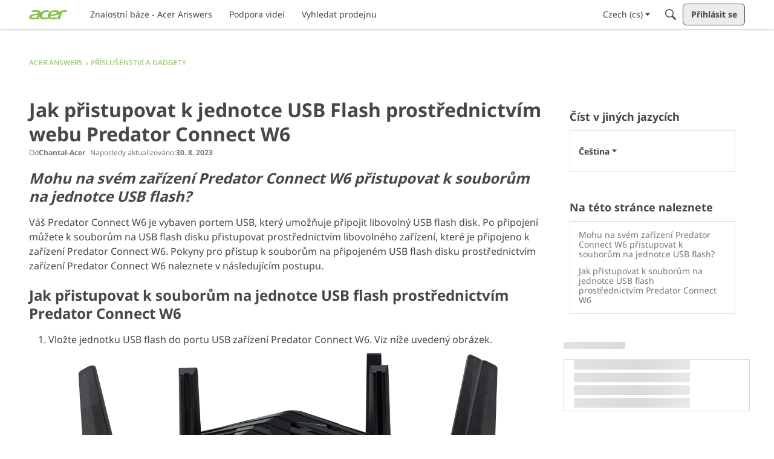

--- FILE ---
content_type: text/html; charset=utf-8
request_url: https://community.acer.com/cz/kb/articles/16314-jak-pristupovat-k-jednotce-usb-flash-prostrednictvim-webu-predator-connect-w6
body_size: 111114
content:
<!DOCTYPE html>
<html lang="cs"  style="min-height: 100%;">
    <head>
        <meta charset="utf-8">
        <meta http-equiv="X-UA-Compatible" content="IE=edge">
        <meta name="viewport" content="width=device-width, initial-scale=1">
        <title>Jak přistupovat k jednotce USB Flash prostřednictvím webu Predator Connect W6 - Acer Community</title>

<meta property="og:type" content="article" />
<meta name="description" content="Mohu na svém zařízení Predator Connect W6 přistupovat k souborům na jednotce USB flash? Váš Predator Connect W6 je vybaven portem USB, který umožňuje připojit libovolný USB flash disk. Po připojení můžete k souborům na USB flash disku přistupovat prostřednictvím libovolného zařízení, které je připojeno k zařízení Predator…" />
<meta name="theme-color" content="#FFFFFF" />
<meta property="og:site_name" content="Acer Community" />
<meta property="og:title" content="Jak přistupovat k jednotce USB Flash prostřednictvím webu Predator Connect W6 - Acer Community" />
<meta property="og:description" content="Mohu na svém zařízení Predator Connect W6 přistupovat k souborům na jednotce USB flash? Váš Predator Connect W6 je vybaven portem USB, který umožňuje připojit libovolný USB flash disk. Po připojení můžete k souborům na USB flash disku přistupovat prostřednictvím libovolného zařízení, které je připojeno k zařízení Predator…" />
<meta property="og:url" content="https://community.acer.com/cz/kb/articles/16314-jak-pristupovat-k-jednotce-usb-flash-prostrednictvim-webu-predator-connect-w6" />
<meta property="og:image" content="https://us.v-cdn.net/6029997/uploads/WA9BKL2V23NO/sharingimage-chromebook-plus-enterprise200x200-281-29.png" />
<meta name="twitter:card" content="summary" />
<meta content="text/html; charset=utf-8" />
<meta name="google-site-verification" content="rZ83HVStyE2j9hxcBhqEIYQAiCHJBpn7qXgVmffFe3s" />

<link rel="modulepreload" href="https://community.acer.com/dist/v2/layouts/chunks/Breadcrumbs.DAYmTPgZ.min.js" />
<link rel="modulepreload" href="https://community.acer.com/dist/v2/layouts/chunks/HtmlWidget.B2LvM9Ye.min.js" />
<link rel="modulepreload" href="https://community.acer.com/dist/v2/layouts/chunks/addons/knowledge/ArticleHeaderAsset.Cnb3sjpg.min.js" />
<link rel="modulepreload" href="https://community.acer.com/dist/v2/layouts/chunks/addons/knowledge/ArticleContentAsset.D2kT0Eww.min.js" />
<link rel="modulepreload" href="https://community.acer.com/dist/v2/layouts/chunks/addons/knowledge/AdminOptionsAsset.GyFU7Bjq.min.js" />
<link rel="modulepreload" href="https://community.acer.com/dist/v2/layouts/chunks/addons/knowledge/ArticleTOCWidget.CtoYcBNu.min.js" />
<link rel="modulepreload" href="https://community.acer.com/dist/v2/layouts/chunks/addons/knowledge/ArticleRelatedArticlesWidget.CqFZl_NB.min.js" />
<link rel="modulepreload" href="https://community.acer.com/dist/v2/layouts/chunks/addons/knowledge/ArticleLanguagePickerAsset.Bd_Xz9pO.min.js" />
<link rel="modulepreload" href="https://community.acer.com/dist/v2/layouts/vendor/vendor/react-core.BgLhaSja.min.js" />
<link rel="modulepreload" href="https://community.acer.com/dist/v2/layouts/entries/layouts.vvUFNYZl.min.js" />
<link rel="modulepreload" href="https://community.acer.com/dist/v2/layouts/chunks/breadcrumbsStyles.CNbBKlZm.min.js" />
<link rel="modulepreload" href="https://community.acer.com/dist/v2/layouts/chunks/vendor/lodash.CM-NTfHi.min.js" />
<link rel="modulepreload" href="https://community.acer.com/dist/v2/layouts/vendor/vendor/redux.D4LK-I4W.min.js" />
<link rel="modulepreload" href="https://community.acer.com/dist/v2/layouts/vendor/vendor/react-spring.DXIfzgpn.min.js" />
<link rel="modulepreload" href="https://community.acer.com/dist/v2/layouts/vendor/vendor/react-select.BG-kRqJv.min.js" />
<link rel="modulepreload" href="https://community.acer.com/dist/v2/layouts/vendor/vendor/moment.BYTvHWBW.min.js" />
<link rel="modulepreload" href="https://community.acer.com/dist/v2/layouts/chunks/addons/knowledge/Articles.context.BCKIECqL.min.js" />
<link rel="modulepreload" href="https://community.acer.com/dist/v2/layouts/chunks/addons/knowledge/ArticleMenu.DdGUYa0P.min.js" />
<link rel="modulepreload" href="https://community.acer.com/dist/v2/layouts/chunks/addons/knowledge/ArticleMeta.BnVoX9zR.min.js" />
<link rel="modulepreload" href="https://community.acer.com/dist/v2/layouts/chunks/PageTitle.DDPSSadG.min.js" />
<link rel="modulepreload" href="https://community.acer.com/dist/v2/layouts/chunks/addons/knowledge/SiteNavContext.B-HvOLhs.min.js" />
<link rel="modulepreload" href="https://community.acer.com/dist/v2/layouts/chunks/addons/knowledge/KnowledgeBases.context.CW5TQJ6T.min.js" />
<link rel="modulepreload" href="https://community.acer.com/dist/v2/layouts/chunks/HomeWidgetContainer.CUrrx3Az.min.js" />
<link rel="modulepreload" href="https://community.acer.com/dist/v2/layouts/chunks/configHooks.C6iI6xYl.min.js" />
<link rel="modulepreload" href="https://community.acer.com/dist/v2/layouts/chunks/addons/knowledge/pageRoutes.CzeuewcY.min.js" />
<link rel="modulepreload" href="https://community.acer.com/dist/v2/layouts/chunks/InsertUpdateMetas.ChIWMoN-.min.js" />
<link rel="modulepreload" href="https://community.acer.com/dist/v2/layouts/chunks/addons/knowledge/OtherLanguagesPlaceHolder.DiZBqO-x.min.js" />
<link rel="modulepreload" href="https://community.acer.com/dist/v2/layouts/chunks/addons/knowledge/RelatedArticlesPlaceholder.CrVCR_lc.min.js" />
<link rel="modulepreload" href="https://community.acer.com/dist/v2/layouts/chunks/addons/knowledge/Navigation.D3zqdnUn.min.js" />
<link rel="modulepreload" href="https://community.acer.com/dist/v2/layouts/chunks/Banner.jEH5tiDp.min.js" />
<link rel="modulepreload" href="https://community.acer.com/dist/v2/layouts/chunks/addons/knowledge/GuideOverviewAsset.DYCjdfqY.min.js" />
<link rel="modulepreload" href="https://community.acer.com/dist/v2/layouts/chunks/addons/knowledge/OrganizeCategoriesRoute.Dswtlwe-.min.js" />
<link rel="modulepreload" href="https://community.acer.com/dist/v2/layouts/chunks/useComponentDebug.xpd8k4uY.min.js" />
<link rel="modulepreload" href="https://community.acer.com/dist/v2/layouts/chunks/addons/knowledge/Navigation.context.Do4-pyLx.min.js" />
<link rel="modulepreload" href="https://community.acer.com/dist/v2/layouts/chunks/addons/knowledge/NewCategoryForm.CwfdGNvQ.min.js" />
<link rel="modulepreload" href="https://community.acer.com/dist/v2/layouts/chunks/addons/knowledge/Categories.context.TYEYk7FO.min.js" />
<link rel="stylesheet" type="text/css" href="https://community.acer.com/dist/v2/layouts/chunks/addons/openapi-embed/layouts._xHqySZ2.css" />
<style type="text/css">@font-face {font-family:Noto Sans;font-style:normal;font-weight:400;src:url(/cf-fonts/v/noto-sans/5.0.18/cyrillic-ext/wght/normal.woff2);unicode-range:U+0460-052F,U+1C80-1C88,U+20B4,U+2DE0-2DFF,U+A640-A69F,U+FE2E-FE2F;font-display:swap;}@font-face {font-family:Noto Sans;font-style:normal;font-weight:400;src:url(/cf-fonts/v/noto-sans/5.0.18/latin/wght/normal.woff2);unicode-range:U+0000-00FF,U+0131,U+0152-0153,U+02BB-02BC,U+02C6,U+02DA,U+02DC,U+0304,U+0308,U+0329,U+2000-206F,U+2074,U+20AC,U+2122,U+2191,U+2193,U+2212,U+2215,U+FEFF,U+FFFD;font-display:swap;}@font-face {font-family:Noto Sans;font-style:normal;font-weight:400;src:url(/cf-fonts/v/noto-sans/5.0.18/latin-ext/wght/normal.woff2);unicode-range:U+0100-02AF,U+0304,U+0308,U+0329,U+1E00-1E9F,U+1EF2-1EFF,U+2020,U+20A0-20AB,U+20AD-20CF,U+2113,U+2C60-2C7F,U+A720-A7FF;font-display:swap;}@font-face {font-family:Noto Sans;font-style:normal;font-weight:400;src:url(/cf-fonts/v/noto-sans/5.0.18/vietnamese/wght/normal.woff2);unicode-range:U+0102-0103,U+0110-0111,U+0128-0129,U+0168-0169,U+01A0-01A1,U+01AF-01B0,U+0300-0301,U+0303-0304,U+0308-0309,U+0323,U+0329,U+1EA0-1EF9,U+20AB;font-display:swap;}@font-face {font-family:Noto Sans;font-style:normal;font-weight:400;src:url(/cf-fonts/v/noto-sans/5.0.18/greek/wght/normal.woff2);unicode-range:U+0370-03FF;font-display:swap;}@font-face {font-family:Noto Sans;font-style:normal;font-weight:400;src:url(/cf-fonts/v/noto-sans/5.0.18/cyrillic/wght/normal.woff2);unicode-range:U+0301,U+0400-045F,U+0490-0491,U+04B0-04B1,U+2116;font-display:swap;}@font-face {font-family:Noto Sans;font-style:normal;font-weight:400;src:url(/cf-fonts/v/noto-sans/5.0.18/greek-ext/wght/normal.woff2);unicode-range:U+1F00-1FFF;font-display:swap;}@font-face {font-family:Noto Sans;font-style:normal;font-weight:400;src:url(/cf-fonts/v/noto-sans/5.0.18/devanagari/wght/normal.woff2);unicode-range:U+0900-097F,U+1CD0-1CF9,U+200C-200D,U+20A8,U+20B9,U+25CC,U+A830-A839,U+A8E0-A8FF;font-display:swap;}@font-face {font-family:Noto Sans;font-style:normal;font-weight:700;src:url(/cf-fonts/v/noto-sans/5.0.18/devanagari/wght/normal.woff2);unicode-range:U+0900-097F,U+1CD0-1CF9,U+200C-200D,U+20A8,U+20B9,U+25CC,U+A830-A839,U+A8E0-A8FF;font-display:swap;}@font-face {font-family:Noto Sans;font-style:normal;font-weight:700;src:url(/cf-fonts/v/noto-sans/5.0.18/latin/wght/normal.woff2);unicode-range:U+0000-00FF,U+0131,U+0152-0153,U+02BB-02BC,U+02C6,U+02DA,U+02DC,U+0304,U+0308,U+0329,U+2000-206F,U+2074,U+20AC,U+2122,U+2191,U+2193,U+2212,U+2215,U+FEFF,U+FFFD;font-display:swap;}@font-face {font-family:Noto Sans;font-style:normal;font-weight:700;src:url(/cf-fonts/v/noto-sans/5.0.18/latin-ext/wght/normal.woff2);unicode-range:U+0100-02AF,U+0304,U+0308,U+0329,U+1E00-1E9F,U+1EF2-1EFF,U+2020,U+20A0-20AB,U+20AD-20CF,U+2113,U+2C60-2C7F,U+A720-A7FF;font-display:swap;}@font-face {font-family:Noto Sans;font-style:normal;font-weight:700;src:url(/cf-fonts/v/noto-sans/5.0.18/greek/wght/normal.woff2);unicode-range:U+0370-03FF;font-display:swap;}@font-face {font-family:Noto Sans;font-style:normal;font-weight:700;src:url(/cf-fonts/v/noto-sans/5.0.18/greek-ext/wght/normal.woff2);unicode-range:U+1F00-1FFF;font-display:swap;}@font-face {font-family:Noto Sans;font-style:normal;font-weight:700;src:url(/cf-fonts/v/noto-sans/5.0.18/vietnamese/wght/normal.woff2);unicode-range:U+0102-0103,U+0110-0111,U+0128-0129,U+0168-0169,U+01A0-01A1,U+01AF-01B0,U+0300-0301,U+0303-0304,U+0308-0309,U+0323,U+0329,U+1EA0-1EF9,U+20AB;font-display:swap;}@font-face {font-family:Noto Sans;font-style:normal;font-weight:700;src:url(/cf-fonts/v/noto-sans/5.0.18/cyrillic-ext/wght/normal.woff2);unicode-range:U+0460-052F,U+1C80-1C88,U+20B4,U+2DE0-2DFF,U+A640-A69F,U+FE2E-FE2F;font-display:swap;}@font-face {font-family:Noto Sans;font-style:normal;font-weight:700;src:url(/cf-fonts/v/noto-sans/5.0.18/cyrillic/wght/normal.woff2);unicode-range:U+0301,U+0400-045F,U+0490-0491,U+04B0-04B1,U+2116;font-display:swap;}</style>
<link rel="canonical" href="https://community.acer.com/cz/kb/articles/16314-jak-pristupovat-k-jednotce-usb-flash-prostrednictvim-webu-predator-connect-w6" />

<link rel="shortcut icon" href="https://us.v-cdn.net/6029997/uploads/favicon_847e8c2c3efe89f32a4333a089cb8360.ico" type="image/x-icon" />

<script type="module" nonce="9c68ad99effc1d6b9e7131a6be963b6e">window['vanillaInitialLayout'] = {"query":{"layoutViewType":"article","recordType":"article","recordID":16314,"params":{"articleID":16314,"locale":"cs","siteSectionID":"subcommunities-section-6"}},"data":{"layoutID":64,"name":"CS Help Center Article","layoutViewType":"helpCenterArticle","isDefault":false,"layout":[{"$seoContent":"<section><\/section>","$reactComponent":"SectionFullWidth","$reactProps":{"children":[]}},{"$seoContent":"<section><div class='seoSectionPiece'><div class='sectionItem'><div class=\"pageBox\">\n        <ul class=\"linkList\">\n<li>\n<a href=\"https:\/\/community.acer.com\/cz\/kb\/help\">Acer Answers<\/a>\n<\/li>\n<li>\n<a href=\"https:\/\/community.acer.com\/cz\/kb\/categories\/1605-prislusenstvi-a-gadgety\">P\u0159\u00edslu\u0161enstv\u00ed a gadgety<\/a>\n<\/li>\n<\/ul>\n    <\/div><\/div><div class='sectionItem'>Child Item<\/div><\/div><\/section>","$reactComponent":"SectionOneColumn","$reactProps":{"children":[{"$reactComponent":"Breadcrumbs","$seoContent":"<div class=\"pageBox\">\n        <ul class=\"linkList\">\n<li>\n<a href=\"https:\/\/community.acer.com\/cz\/kb\/help\">Acer Answers<\/a>\n<\/li>\n<li>\n<a href=\"https:\/\/community.acer.com\/cz\/kb\/categories\/1605-prislusenstvi-a-gadgety\">P\u0159\u00edslu\u0161enstv\u00ed a gadgety<\/a>\n<\/li>\n<\/ul>\n    <\/div>","$reactProps":{"children":[{"name":"Acer Answers","url":"https:\/\/community.acer.com\/cz\/kb\/help"},{"name":"P\u0159\u00edslu\u0161enstv\u00ed a gadgety","url":"https:\/\/community.acer.com\/cz\/kb\/categories\/1605-prislusenstvi-a-gadgety"}]}},{"$reactComponent":"CustomFragmentWidget","$reactProps":{"fragmentImpl":{"fragmentUUID":"019abcc8-f72b-718a-9f7f-7e4063cef8e9","fragmentRevisionUUID":"019b9a8f-b138-7137-ac05-fab554cf9913","fragmentType":"CustomFragment","css":"#kbmsg {\n    display: none;\n    text-align: center;\n    line-height: 2;\n    padding: 15px;\n    background: #e5f4fb;\n    border: 2px solid #000;\n    max-width: 950px;\n    margin: 0 auto;\n}\n","name":"KB Translation Banner","customSchema":[],"cssUrl":"https:\/\/community.acer.com\/cz\/api\/v2\/fragments\/019abcc8-f72b-718a-9f7f-7e4063cef8e9\/css?fragmentRevisionUUID=019b9a8f-b138-7137-ac05-fab554cf9913","jsUrl":"https:\/\/community.acer.com\/cz\/api\/v2\/fragments\/019abcc8-f72b-718a-9f7f-7e4063cef8e9\/js?fragmentRevisionUUID=019b9a8f-b138-7137-ac05-fab554cf9913"}},"$fragmentImpls":{"CustomFragment":{"fragmentUUID":"019abcc8-f72b-718a-9f7f-7e4063cef8e9","fragmentRevisionUUID":"019b9a8f-b138-7137-ac05-fab554cf9913","css":"#kbmsg {\n    display: none;\n    text-align: center;\n    line-height: 2;\n    padding: 15px;\n    background: #e5f4fb;\n    border: 2px solid #000;\n    max-width: 950px;\n    margin: 0 auto;\n}\n","cssUrl":"https:\/\/community.acer.com\/cz\/api\/v2\/fragments\/019abcc8-f72b-718a-9f7f-7e4063cef8e9\/css?fragmentRevisionUUID=019b9a8f-b138-7137-ac05-fab554cf9913","jsUrl":"https:\/\/community.acer.com\/cz\/api\/v2\/fragments\/019abcc8-f72b-718a-9f7f-7e4063cef8e9\/js?fragmentRevisionUUID=019b9a8f-b138-7137-ac05-fab554cf9913"}}}],"isNarrow":false}},{"$seoContent":"<section>\n<div class=\"seoSectionRow seoBreadcrumbs\"><\/div>\n<div class=\"seoSectionColumn mainColumn\"><div class='seoSectionPiece'><div class='sectionItem'><div class=\"pageBox\">\n                    <h1>Jak p\u0159istupovat k jednotce USB Flash prost\u0159ednictv\u00edm webu Predator Connect W6<\/h1>\n    <\/div><\/div><div class='sectionItem'><div class=\"pageBox\">\n        <article class=\"userContent seoSectionPiece\"><h2 data-id=\"can-i-access-the-files-on-a-usb-flash-drive-on-my-predator-connect-w6\"><em><strong>Mohu na sv\u00e9m za\u0159\u00edzen\u00ed Predator Connect W6 p\u0159istupovat k soubor\u016fm na jednotce USB flash?<\/strong><\/em><\/h2><p>V\u00e1\u0161 Predator Connect W6 je vybaven portem USB, kter\u00fd umo\u017e\u0148uje p\u0159ipojit libovoln\u00fd USB flash disk. Po p\u0159ipojen\u00ed m\u016f\u017eete k soubor\u016fm na USB flash disku p\u0159istupovat prost\u0159ednictv\u00edm libovoln\u00e9ho za\u0159\u00edzen\u00ed, kter\u00e9 je p\u0159ipojeno k za\u0159\u00edzen\u00ed Predator Connect W6. Pokyny pro p\u0159\u00edstup k soubor\u016fm na p\u0159ipojen\u00e9m USB flash disku prost\u0159ednictv\u00edm za\u0159\u00edzen\u00ed Predator Connect W6 naleznete v n\u00e1sleduj\u00edc\u00edm postupu.<\/p><h2 data-id=\"how-to-access-the-files-on-a-usb-flash-drive-via-the-predator-connect-w6\"><strong>Jak p\u0159istupovat k soubor\u016fm na jednotce USB flash prost\u0159ednictv\u00edm Predator Connect W6<\/strong><\/h2><ol><li>Vlo\u017ete jednotku USB flash do portu USB za\u0159\u00edzen\u00ed Predator Connect W6. Viz n\u00ed\u017ee uveden\u00fd obr\u00e1zek.<span class=\"embedExternal embedImage display-large float-none\" data-embedjson=\"{&quot;url&quot;:&quot;https:\\\/\\\/us.v-cdn.net\\\/6029997\\\/uploads\\\/1603D1DY1AM8\\\/1-predator-connect-w6-usb-flash-drive-insert-usb-flash-drive.png&quot;,&quot;name&quot;:&quot;1_Predator Connect W6_USB Flash Drive_Insert USB flash drive.png&quot;,&quot;type&quot;:&quot;image\\\/png&quot;,&quot;size&quot;:837017,&quot;width&quot;:1384,&quot;height&quot;:915,&quot;displaySize&quot;:&quot;large&quot;,&quot;float&quot;:&quot;none&quot;,&quot;mediaID&quot;:219827,&quot;dateInserted&quot;:&quot;2023-08-30T14:35:44+00:00&quot;,&quot;insertUserID&quot;:527403,&quot;foreignType&quot;:&quot;embed&quot;,&quot;foreignID&quot;:&quot;527403&quot;,&quot;embedType&quot;:&quot;image&quot;,&quot;embedStyle&quot;:&quot;rich_embed_card&quot;}\">\n    <span class=\"embedExternal-content\">\n        <a class=\"embedImage-link\" href=\"https:\/\/us.v-cdn.net\/6029997\/uploads\/1603D1DY1AM8\/1-predator-connect-w6-usb-flash-drive-insert-usb-flash-drive.png\" rel=\"nofollow noopener ugc\" target=\"_blank\">\n            <img class=\"embedImage-img\" src=\"https:\/\/us.v-cdn.net\/6029997\/uploads\/1603D1DY1AM8\/1-predator-connect-w6-usb-flash-drive-insert-usb-flash-drive.png\" alt=\"1_Predator Connect W6_USB Flash Drive_Insert USB flash drive.png\" height=\"915\" width=\"1384\" loading=\"lazy\" data-display-size=\"large\" data-float=\"none\" data-type=\"image\/png\" data-embed-type=\"image\" srcset=\"https:\/\/us.v-cdn.net\/cdn-cgi\/image\/quality=80,format=auto,fit=scale-down,height=300,width=300\/6029997\/uploads\/1603D1DY1AM8\/1-predator-connect-w6-usb-flash-drive-insert-usb-flash-drive.png 300w, https:\/\/us.v-cdn.net\/cdn-cgi\/image\/quality=80,format=auto,fit=scale-down,height=600,width=600\/6029997\/uploads\/1603D1DY1AM8\/1-predator-connect-w6-usb-flash-drive-insert-usb-flash-drive.png 600w, https:\/\/us.v-cdn.net\/cdn-cgi\/image\/quality=80,format=auto,fit=scale-down,height=800,width=800\/6029997\/uploads\/1603D1DY1AM8\/1-predator-connect-w6-usb-flash-drive-insert-usb-flash-drive.png 800w, https:\/\/us.v-cdn.net\/cdn-cgi\/image\/quality=80,format=auto,fit=scale-down,height=1200,width=1200\/6029997\/uploads\/1603D1DY1AM8\/1-predator-connect-w6-usb-flash-drive-insert-usb-flash-drive.png 1200w, https:\/\/us.v-cdn.net\/cdn-cgi\/image\/quality=80,format=auto,fit=scale-down,height=1600,width=1600\/6029997\/uploads\/1603D1DY1AM8\/1-predator-connect-w6-usb-flash-drive-insert-usb-flash-drive.png 1600w, https:\/\/us.v-cdn.net\/cdn-cgi\/image\/quality=80,format=auto,fit=scale-down,height=2000,width=2000\/6029997\/uploads\/1603D1DY1AM8\/1-predator-connect-w6-usb-flash-drive-insert-usb-flash-drive.png 2000w, https:\/\/us.v-cdn.net\/6029997\/uploads\/1603D1DY1AM8\/1-predator-connect-w6-usb-flash-drive-insert-usb-flash-drive.png\" sizes=\"100vw\"><\/img><\/a>\n    <\/span>\n<\/span>\n<\/li><li>Klikn\u011bte na <strong>Windows<\/strong> na hlavn\u00edm panelu.<span class=\"embedExternal embedImage display-large float-none\" data-embedjson=\"{&quot;url&quot;:&quot;https:\\\/\\\/us.v-cdn.net\\\/6029997\\\/uploads\\\/NY586J0O4XVD\\\/2-predator-connect-w6-usb-flash-drive-click-on-windows-button-in-taskbar.png&quot;,&quot;name&quot;:&quot;2_Predator Connect W6_USB Flash Drive_Click on Windows button in taskbar.png&quot;,&quot;type&quot;:&quot;image\\\/png&quot;,&quot;size&quot;:9858188,&quot;width&quot;:4400,&quot;height&quot;:2476,&quot;displaySize&quot;:&quot;large&quot;,&quot;float&quot;:&quot;none&quot;,&quot;mediaID&quot;:219829,&quot;dateInserted&quot;:&quot;2023-08-30T14:36:02+00:00&quot;,&quot;insertUserID&quot;:527403,&quot;foreignType&quot;:&quot;embed&quot;,&quot;foreignID&quot;:&quot;527403&quot;,&quot;embedType&quot;:&quot;image&quot;,&quot;embedStyle&quot;:&quot;rich_embed_card&quot;}\">\n    <span class=\"embedExternal-content\">\n        <a class=\"embedImage-link\" href=\"https:\/\/us.v-cdn.net\/6029997\/uploads\/NY586J0O4XVD\/2-predator-connect-w6-usb-flash-drive-click-on-windows-button-in-taskbar.png\" rel=\"nofollow noopener ugc\" target=\"_blank\">\n            <img class=\"embedImage-img\" src=\"https:\/\/us.v-cdn.net\/6029997\/uploads\/NY586J0O4XVD\/2-predator-connect-w6-usb-flash-drive-click-on-windows-button-in-taskbar.png\" alt=\"2_Predator Connect W6_USB Flash Drive_Click on Windows button in taskbar.png\" height=\"2476\" width=\"4400\" loading=\"lazy\" data-display-size=\"large\" data-float=\"none\" data-type=\"image\/png\" data-embed-type=\"image\" srcset=\"https:\/\/us.v-cdn.net\/cdn-cgi\/image\/quality=80,format=auto,fit=scale-down,height=300,width=300\/6029997\/uploads\/NY586J0O4XVD\/2-predator-connect-w6-usb-flash-drive-click-on-windows-button-in-taskbar.png 300w, https:\/\/us.v-cdn.net\/cdn-cgi\/image\/quality=80,format=auto,fit=scale-down,height=600,width=600\/6029997\/uploads\/NY586J0O4XVD\/2-predator-connect-w6-usb-flash-drive-click-on-windows-button-in-taskbar.png 600w, https:\/\/us.v-cdn.net\/cdn-cgi\/image\/quality=80,format=auto,fit=scale-down,height=800,width=800\/6029997\/uploads\/NY586J0O4XVD\/2-predator-connect-w6-usb-flash-drive-click-on-windows-button-in-taskbar.png 800w, https:\/\/us.v-cdn.net\/cdn-cgi\/image\/quality=80,format=auto,fit=scale-down,height=1200,width=1200\/6029997\/uploads\/NY586J0O4XVD\/2-predator-connect-w6-usb-flash-drive-click-on-windows-button-in-taskbar.png 1200w, https:\/\/us.v-cdn.net\/cdn-cgi\/image\/quality=80,format=auto,fit=scale-down,height=1600,width=1600\/6029997\/uploads\/NY586J0O4XVD\/2-predator-connect-w6-usb-flash-drive-click-on-windows-button-in-taskbar.png 1600w, https:\/\/us.v-cdn.net\/cdn-cgi\/image\/quality=80,format=auto,fit=scale-down,height=2000,width=2000\/6029997\/uploads\/NY586J0O4XVD\/2-predator-connect-w6-usb-flash-drive-click-on-windows-button-in-taskbar.png 2000w, https:\/\/us.v-cdn.net\/6029997\/uploads\/NY586J0O4XVD\/2-predator-connect-w6-usb-flash-drive-click-on-windows-button-in-taskbar.png\" sizes=\"100vw\"><\/img><\/a>\n    <\/span>\n<\/span>\n<\/li><li>Typ <em><strong>pr\u016fzkumn\u00edk soubor\u016f<\/strong><\/em> na vyhled\u00e1vac\u00edm panelu.<span class=\"embedExternal embedImage display-large float-none\" data-embedjson=\"{&quot;url&quot;:&quot;https:\\\/\\\/us.v-cdn.net\\\/6029997\\\/uploads\\\/ZBXU9W3AAS5T\\\/3-predator-connect-w6-usb-flash-drive-type-file-explorer-in-search-bar.png&quot;,&quot;name&quot;:&quot;3_Predator Connect W6_USB Flash Drive_Type file explorer in search bar.png&quot;,&quot;type&quot;:&quot;image\\\/png&quot;,&quot;size&quot;:5882398,&quot;width&quot;:4400,&quot;height&quot;:2475,&quot;displaySize&quot;:&quot;large&quot;,&quot;float&quot;:&quot;none&quot;,&quot;mediaID&quot;:219831,&quot;dateInserted&quot;:&quot;2023-08-30T14:36:15+00:00&quot;,&quot;insertUserID&quot;:527403,&quot;foreignType&quot;:&quot;embed&quot;,&quot;foreignID&quot;:&quot;527403&quot;,&quot;embedType&quot;:&quot;image&quot;,&quot;embedStyle&quot;:&quot;rich_embed_card&quot;}\">\n    <span class=\"embedExternal-content\">\n        <a class=\"embedImage-link\" href=\"https:\/\/us.v-cdn.net\/6029997\/uploads\/ZBXU9W3AAS5T\/3-predator-connect-w6-usb-flash-drive-type-file-explorer-in-search-bar.png\" rel=\"nofollow noopener ugc\" target=\"_blank\">\n            <img class=\"embedImage-img\" src=\"https:\/\/us.v-cdn.net\/6029997\/uploads\/ZBXU9W3AAS5T\/3-predator-connect-w6-usb-flash-drive-type-file-explorer-in-search-bar.png\" alt=\"3_Predator Connect W6_USB Flash Drive_Type file explorer in search bar.png\" height=\"2475\" width=\"4400\" loading=\"lazy\" data-display-size=\"large\" data-float=\"none\" data-type=\"image\/png\" data-embed-type=\"image\" srcset=\"https:\/\/us.v-cdn.net\/cdn-cgi\/image\/quality=80,format=auto,fit=scale-down,height=300,width=300\/6029997\/uploads\/ZBXU9W3AAS5T\/3-predator-connect-w6-usb-flash-drive-type-file-explorer-in-search-bar.png 300w, https:\/\/us.v-cdn.net\/cdn-cgi\/image\/quality=80,format=auto,fit=scale-down,height=600,width=600\/6029997\/uploads\/ZBXU9W3AAS5T\/3-predator-connect-w6-usb-flash-drive-type-file-explorer-in-search-bar.png 600w, https:\/\/us.v-cdn.net\/cdn-cgi\/image\/quality=80,format=auto,fit=scale-down,height=800,width=800\/6029997\/uploads\/ZBXU9W3AAS5T\/3-predator-connect-w6-usb-flash-drive-type-file-explorer-in-search-bar.png 800w, https:\/\/us.v-cdn.net\/cdn-cgi\/image\/quality=80,format=auto,fit=scale-down,height=1200,width=1200\/6029997\/uploads\/ZBXU9W3AAS5T\/3-predator-connect-w6-usb-flash-drive-type-file-explorer-in-search-bar.png 1200w, https:\/\/us.v-cdn.net\/cdn-cgi\/image\/quality=80,format=auto,fit=scale-down,height=1600,width=1600\/6029997\/uploads\/ZBXU9W3AAS5T\/3-predator-connect-w6-usb-flash-drive-type-file-explorer-in-search-bar.png 1600w, https:\/\/us.v-cdn.net\/cdn-cgi\/image\/quality=80,format=auto,fit=scale-down,height=2000,width=2000\/6029997\/uploads\/ZBXU9W3AAS5T\/3-predator-connect-w6-usb-flash-drive-type-file-explorer-in-search-bar.png 2000w, https:\/\/us.v-cdn.net\/6029997\/uploads\/ZBXU9W3AAS5T\/3-predator-connect-w6-usb-flash-drive-type-file-explorer-in-search-bar.png\" sizes=\"100vw\"><\/img><\/a>\n    <\/span>\n<\/span>\n<\/li><li>Klikn\u011bte na <strong>Pr\u016fzkumn\u00edk soubor\u016f <\/strong>aplikaci otev\u0159\u00edt.<span class=\"embedExternal embedImage display-large float-none\" data-embedjson=\"{&quot;url&quot;:&quot;https:\\\/\\\/us.v-cdn.net\\\/6029997\\\/uploads\\\/W6L4G9ZA4EK6\\\/4-predator-connect-w6-usb-flash-drive-click-on-file-explorer-app.png&quot;,&quot;name&quot;:&quot;4_Predator Connect W6_USB Flash Drive_Click on File Explorer app.png&quot;,&quot;type&quot;:&quot;image\\\/png&quot;,&quot;size&quot;:5890850,&quot;width&quot;:4400,&quot;height&quot;:2475,&quot;displaySize&quot;:&quot;large&quot;,&quot;float&quot;:&quot;none&quot;,&quot;mediaID&quot;:219833,&quot;dateInserted&quot;:&quot;2023-08-30T14:36:27+00:00&quot;,&quot;insertUserID&quot;:527403,&quot;foreignType&quot;:&quot;embed&quot;,&quot;foreignID&quot;:&quot;527403&quot;,&quot;embedType&quot;:&quot;image&quot;,&quot;embedStyle&quot;:&quot;rich_embed_card&quot;}\">\n    <span class=\"embedExternal-content\">\n        <a class=\"embedImage-link\" href=\"https:\/\/us.v-cdn.net\/6029997\/uploads\/W6L4G9ZA4EK6\/4-predator-connect-w6-usb-flash-drive-click-on-file-explorer-app.png\" rel=\"nofollow noopener ugc\" target=\"_blank\">\n            <img class=\"embedImage-img\" src=\"https:\/\/us.v-cdn.net\/6029997\/uploads\/W6L4G9ZA4EK6\/4-predator-connect-w6-usb-flash-drive-click-on-file-explorer-app.png\" alt=\"4_Predator Connect W6_USB Flash Drive_Click on File Explorer app.png\" height=\"2475\" width=\"4400\" loading=\"lazy\" data-display-size=\"large\" data-float=\"none\" data-type=\"image\/png\" data-embed-type=\"image\" srcset=\"https:\/\/us.v-cdn.net\/cdn-cgi\/image\/quality=80,format=auto,fit=scale-down,height=300,width=300\/6029997\/uploads\/W6L4G9ZA4EK6\/4-predator-connect-w6-usb-flash-drive-click-on-file-explorer-app.png 300w, https:\/\/us.v-cdn.net\/cdn-cgi\/image\/quality=80,format=auto,fit=scale-down,height=600,width=600\/6029997\/uploads\/W6L4G9ZA4EK6\/4-predator-connect-w6-usb-flash-drive-click-on-file-explorer-app.png 600w, https:\/\/us.v-cdn.net\/cdn-cgi\/image\/quality=80,format=auto,fit=scale-down,height=800,width=800\/6029997\/uploads\/W6L4G9ZA4EK6\/4-predator-connect-w6-usb-flash-drive-click-on-file-explorer-app.png 800w, https:\/\/us.v-cdn.net\/cdn-cgi\/image\/quality=80,format=auto,fit=scale-down,height=1200,width=1200\/6029997\/uploads\/W6L4G9ZA4EK6\/4-predator-connect-w6-usb-flash-drive-click-on-file-explorer-app.png 1200w, https:\/\/us.v-cdn.net\/cdn-cgi\/image\/quality=80,format=auto,fit=scale-down,height=1600,width=1600\/6029997\/uploads\/W6L4G9ZA4EK6\/4-predator-connect-w6-usb-flash-drive-click-on-file-explorer-app.png 1600w, https:\/\/us.v-cdn.net\/cdn-cgi\/image\/quality=80,format=auto,fit=scale-down,height=2000,width=2000\/6029997\/uploads\/W6L4G9ZA4EK6\/4-predator-connect-w6-usb-flash-drive-click-on-file-explorer-app.png 2000w, https:\/\/us.v-cdn.net\/6029997\/uploads\/W6L4G9ZA4EK6\/4-predator-connect-w6-usb-flash-drive-click-on-file-explorer-app.png\" sizes=\"100vw\"><\/img><\/a>\n    <\/span>\n<\/span>\n<\/li><li>Do adresn\u00edho \u0159\u00e1dku Pr\u016fzkumn\u00edka soubor\u016f zadejte <em><strong>\\\\192.168.76.1<\/strong><\/em> a stiskn\u011bte tla\u010d\u00edtko <strong>Vstupte na <\/strong>tla\u010d\u00edtko.<span class=\"embedExternal embedImage display-large float-none\" data-embedjson=\"{&quot;url&quot;:&quot;https:\\\/\\\/us.v-cdn.net\\\/6029997\\\/uploads\\\/BD42HWZT3Q0G\\\/5-predator-connect-w6-usb-flash-drive-type-router-ip-address-in-address-bar.png&quot;,&quot;name&quot;:&quot;5_Predator Connect W6_USB Flash Drive_Type router IP address in address bar.png&quot;,&quot;type&quot;:&quot;image\\\/png&quot;,&quot;size&quot;:1548656,&quot;width&quot;:4400,&quot;height&quot;:2475,&quot;displaySize&quot;:&quot;large&quot;,&quot;float&quot;:&quot;none&quot;,&quot;mediaID&quot;:219835,&quot;dateInserted&quot;:&quot;2023-08-30T14:36:36+00:00&quot;,&quot;insertUserID&quot;:527403,&quot;foreignType&quot;:&quot;embed&quot;,&quot;foreignID&quot;:&quot;527403&quot;,&quot;embedType&quot;:&quot;image&quot;,&quot;embedStyle&quot;:&quot;rich_embed_card&quot;}\">\n    <span class=\"embedExternal-content\">\n        <a class=\"embedImage-link\" href=\"https:\/\/us.v-cdn.net\/6029997\/uploads\/BD42HWZT3Q0G\/5-predator-connect-w6-usb-flash-drive-type-router-ip-address-in-address-bar.png\" rel=\"nofollow noopener ugc\" target=\"_blank\">\n            <img class=\"embedImage-img\" src=\"https:\/\/us.v-cdn.net\/6029997\/uploads\/BD42HWZT3Q0G\/5-predator-connect-w6-usb-flash-drive-type-router-ip-address-in-address-bar.png\" alt=\"5_Predator Connect W6_USB Flash Drive_Type router IP address in address bar.png\" height=\"2475\" width=\"4400\" loading=\"lazy\" data-display-size=\"large\" data-float=\"none\" data-type=\"image\/png\" data-embed-type=\"image\" srcset=\"https:\/\/us.v-cdn.net\/cdn-cgi\/image\/quality=80,format=auto,fit=scale-down,height=300,width=300\/6029997\/uploads\/BD42HWZT3Q0G\/5-predator-connect-w6-usb-flash-drive-type-router-ip-address-in-address-bar.png 300w, https:\/\/us.v-cdn.net\/cdn-cgi\/image\/quality=80,format=auto,fit=scale-down,height=600,width=600\/6029997\/uploads\/BD42HWZT3Q0G\/5-predator-connect-w6-usb-flash-drive-type-router-ip-address-in-address-bar.png 600w, https:\/\/us.v-cdn.net\/cdn-cgi\/image\/quality=80,format=auto,fit=scale-down,height=800,width=800\/6029997\/uploads\/BD42HWZT3Q0G\/5-predator-connect-w6-usb-flash-drive-type-router-ip-address-in-address-bar.png 800w, https:\/\/us.v-cdn.net\/cdn-cgi\/image\/quality=80,format=auto,fit=scale-down,height=1200,width=1200\/6029997\/uploads\/BD42HWZT3Q0G\/5-predator-connect-w6-usb-flash-drive-type-router-ip-address-in-address-bar.png 1200w, https:\/\/us.v-cdn.net\/cdn-cgi\/image\/quality=80,format=auto,fit=scale-down,height=1600,width=1600\/6029997\/uploads\/BD42HWZT3Q0G\/5-predator-connect-w6-usb-flash-drive-type-router-ip-address-in-address-bar.png 1600w, https:\/\/us.v-cdn.net\/cdn-cgi\/image\/quality=80,format=auto,fit=scale-down,height=2000,width=2000\/6029997\/uploads\/BD42HWZT3Q0G\/5-predator-connect-w6-usb-flash-drive-type-router-ip-address-in-address-bar.png 2000w, https:\/\/us.v-cdn.net\/6029997\/uploads\/BD42HWZT3Q0G\/5-predator-connect-w6-usb-flash-drive-type-router-ip-address-in-address-bar.png\" sizes=\"100vw\"><\/img><\/a>\n    <\/span>\n<\/span>\n<\/li><li>Dvakr\u00e1t klikn\u011bte na <strong>Predator<\/strong>slo\u017eka. Zobraz\u00ed se vyskakovac\u00ed okno.<span class=\"embedExternal embedImage display-large float-none\" data-embedjson=\"{&quot;url&quot;:&quot;https:\\\/\\\/us.v-cdn.net\\\/6029997\\\/uploads\\\/EP9GOX7TO3TF\\\/6-predator-connect-w6-usb-flash-drive-double-click-on-the-predator-folder.png&quot;,&quot;name&quot;:&quot;6_Predator Connect W6_USB Flash Drive_Double-click on the Predator folder.png&quot;,&quot;type&quot;:&quot;image\\\/png&quot;,&quot;size&quot;:1054458,&quot;width&quot;:4400,&quot;height&quot;:2475,&quot;displaySize&quot;:&quot;large&quot;,&quot;float&quot;:&quot;none&quot;,&quot;mediaID&quot;:219837,&quot;dateInserted&quot;:&quot;2023-08-30T14:36:47+00:00&quot;,&quot;insertUserID&quot;:527403,&quot;foreignType&quot;:&quot;embed&quot;,&quot;foreignID&quot;:&quot;527403&quot;,&quot;embedType&quot;:&quot;image&quot;,&quot;embedStyle&quot;:&quot;rich_embed_card&quot;}\">\n    <span class=\"embedExternal-content\">\n        <a class=\"embedImage-link\" href=\"https:\/\/us.v-cdn.net\/6029997\/uploads\/EP9GOX7TO3TF\/6-predator-connect-w6-usb-flash-drive-double-click-on-the-predator-folder.png\" rel=\"nofollow noopener ugc\" target=\"_blank\">\n            <img class=\"embedImage-img\" src=\"https:\/\/us.v-cdn.net\/6029997\/uploads\/EP9GOX7TO3TF\/6-predator-connect-w6-usb-flash-drive-double-click-on-the-predator-folder.png\" alt=\"6_Predator Connect W6_USB Flash Drive_Double-click on the Predator folder.png\" height=\"2475\" width=\"4400\" loading=\"lazy\" data-display-size=\"large\" data-float=\"none\" data-type=\"image\/png\" data-embed-type=\"image\" srcset=\"https:\/\/us.v-cdn.net\/cdn-cgi\/image\/quality=80,format=auto,fit=scale-down,height=300,width=300\/6029997\/uploads\/EP9GOX7TO3TF\/6-predator-connect-w6-usb-flash-drive-double-click-on-the-predator-folder.png 300w, https:\/\/us.v-cdn.net\/cdn-cgi\/image\/quality=80,format=auto,fit=scale-down,height=600,width=600\/6029997\/uploads\/EP9GOX7TO3TF\/6-predator-connect-w6-usb-flash-drive-double-click-on-the-predator-folder.png 600w, https:\/\/us.v-cdn.net\/cdn-cgi\/image\/quality=80,format=auto,fit=scale-down,height=800,width=800\/6029997\/uploads\/EP9GOX7TO3TF\/6-predator-connect-w6-usb-flash-drive-double-click-on-the-predator-folder.png 800w, https:\/\/us.v-cdn.net\/cdn-cgi\/image\/quality=80,format=auto,fit=scale-down,height=1200,width=1200\/6029997\/uploads\/EP9GOX7TO3TF\/6-predator-connect-w6-usb-flash-drive-double-click-on-the-predator-folder.png 1200w, https:\/\/us.v-cdn.net\/cdn-cgi\/image\/quality=80,format=auto,fit=scale-down,height=1600,width=1600\/6029997\/uploads\/EP9GOX7TO3TF\/6-predator-connect-w6-usb-flash-drive-double-click-on-the-predator-folder.png 1600w, https:\/\/us.v-cdn.net\/cdn-cgi\/image\/quality=80,format=auto,fit=scale-down,height=2000,width=2000\/6029997\/uploads\/EP9GOX7TO3TF\/6-predator-connect-w6-usb-flash-drive-double-click-on-the-predator-folder.png 2000w, https:\/\/us.v-cdn.net\/6029997\/uploads\/EP9GOX7TO3TF\/6-predator-connect-w6-usb-flash-drive-double-click-on-the-predator-folder.png\" sizes=\"100vw\"><\/img><\/a>\n    <\/span>\n<\/span>\n<\/li><li>Do p\u0159\u00edslu\u0161n\u00fdch pol\u00ed zadejte u\u017eivatelsk\u00e9 jm\u00e9no (a) a heslo (b) sm\u011brova\u010de.<span class=\"embedExternal embedImage display-large float-none\" data-embedjson=\"{&quot;url&quot;:&quot;https:\\\/\\\/us.v-cdn.net\\\/6029997\\\/uploads\\\/JZS7F6FTCEH8\\\/7-predator-connect-w6-usb-flash-drive-enter-router-username-and-password.png&quot;,&quot;name&quot;:&quot;7_Predator Connect W6_USB Flash Drive_Enter router username and password.png&quot;,&quot;type&quot;:&quot;image\\\/png&quot;,&quot;size&quot;:1420078,&quot;width&quot;:4400,&quot;height&quot;:2475,&quot;displaySize&quot;:&quot;large&quot;,&quot;float&quot;:&quot;none&quot;,&quot;mediaID&quot;:219839,&quot;dateInserted&quot;:&quot;2023-08-30T14:36:57+00:00&quot;,&quot;insertUserID&quot;:527403,&quot;foreignType&quot;:&quot;embed&quot;,&quot;foreignID&quot;:&quot;527403&quot;,&quot;embedType&quot;:&quot;image&quot;,&quot;embedStyle&quot;:&quot;rich_embed_card&quot;}\">\n    <span class=\"embedExternal-content\">\n        <a class=\"embedImage-link\" href=\"https:\/\/us.v-cdn.net\/6029997\/uploads\/JZS7F6FTCEH8\/7-predator-connect-w6-usb-flash-drive-enter-router-username-and-password.png\" rel=\"nofollow noopener ugc\" target=\"_blank\">\n            <img class=\"embedImage-img\" src=\"https:\/\/us.v-cdn.net\/6029997\/uploads\/JZS7F6FTCEH8\/7-predator-connect-w6-usb-flash-drive-enter-router-username-and-password.png\" alt=\"7_Predator Connect W6_USB Flash Drive_Enter router username and password.png\" height=\"2475\" width=\"4400\" loading=\"lazy\" data-display-size=\"large\" data-float=\"none\" data-type=\"image\/png\" data-embed-type=\"image\" srcset=\"https:\/\/us.v-cdn.net\/cdn-cgi\/image\/quality=80,format=auto,fit=scale-down,height=300,width=300\/6029997\/uploads\/JZS7F6FTCEH8\/7-predator-connect-w6-usb-flash-drive-enter-router-username-and-password.png 300w, https:\/\/us.v-cdn.net\/cdn-cgi\/image\/quality=80,format=auto,fit=scale-down,height=600,width=600\/6029997\/uploads\/JZS7F6FTCEH8\/7-predator-connect-w6-usb-flash-drive-enter-router-username-and-password.png 600w, https:\/\/us.v-cdn.net\/cdn-cgi\/image\/quality=80,format=auto,fit=scale-down,height=800,width=800\/6029997\/uploads\/JZS7F6FTCEH8\/7-predator-connect-w6-usb-flash-drive-enter-router-username-and-password.png 800w, https:\/\/us.v-cdn.net\/cdn-cgi\/image\/quality=80,format=auto,fit=scale-down,height=1200,width=1200\/6029997\/uploads\/JZS7F6FTCEH8\/7-predator-connect-w6-usb-flash-drive-enter-router-username-and-password.png 1200w, https:\/\/us.v-cdn.net\/cdn-cgi\/image\/quality=80,format=auto,fit=scale-down,height=1600,width=1600\/6029997\/uploads\/JZS7F6FTCEH8\/7-predator-connect-w6-usb-flash-drive-enter-router-username-and-password.png 1600w, https:\/\/us.v-cdn.net\/cdn-cgi\/image\/quality=80,format=auto,fit=scale-down,height=2000,width=2000\/6029997\/uploads\/JZS7F6FTCEH8\/7-predator-connect-w6-usb-flash-drive-enter-router-username-and-password.png 2000w, https:\/\/us.v-cdn.net\/6029997\/uploads\/JZS7F6FTCEH8\/7-predator-connect-w6-usb-flash-drive-enter-router-username-and-password.png\" sizes=\"100vw\"><\/img><\/a>\n    <\/span>\n<\/span>\n<\/li><li>Pak klikn\u011bte na <strong>OK <\/strong>odemknout slo\u017eku.<span class=\"embedExternal embedImage display-large float-none\" data-embedjson=\"{&quot;url&quot;:&quot;https:\\\/\\\/us.v-cdn.net\\\/6029997\\\/uploads\\\/LZQFOJGAYJBR\\\/8-predator-connect-w6-usb-flash-drive-click-on-ok-button-in-pop-up-window.png&quot;,&quot;name&quot;:&quot;8_Predator Connect W6_USB Flash Drive_Click on OK button in pop-up window.png&quot;,&quot;type&quot;:&quot;image\\\/png&quot;,&quot;size&quot;:1419964,&quot;width&quot;:4400,&quot;height&quot;:2475,&quot;displaySize&quot;:&quot;large&quot;,&quot;float&quot;:&quot;none&quot;,&quot;mediaID&quot;:219841,&quot;dateInserted&quot;:&quot;2023-08-30T14:37:11+00:00&quot;,&quot;insertUserID&quot;:527403,&quot;foreignType&quot;:&quot;embed&quot;,&quot;foreignID&quot;:&quot;527403&quot;,&quot;embedType&quot;:&quot;image&quot;,&quot;embedStyle&quot;:&quot;rich_embed_card&quot;}\">\n    <span class=\"embedExternal-content\">\n        <a class=\"embedImage-link\" href=\"https:\/\/us.v-cdn.net\/6029997\/uploads\/LZQFOJGAYJBR\/8-predator-connect-w6-usb-flash-drive-click-on-ok-button-in-pop-up-window.png\" rel=\"nofollow noopener ugc\" target=\"_blank\">\n            <img class=\"embedImage-img\" src=\"https:\/\/us.v-cdn.net\/6029997\/uploads\/LZQFOJGAYJBR\/8-predator-connect-w6-usb-flash-drive-click-on-ok-button-in-pop-up-window.png\" alt=\"8_Predator Connect W6_USB Flash Drive_Click on OK button in pop-up window.png\" height=\"2475\" width=\"4400\" loading=\"lazy\" data-display-size=\"large\" data-float=\"none\" data-type=\"image\/png\" data-embed-type=\"image\" srcset=\"https:\/\/us.v-cdn.net\/cdn-cgi\/image\/quality=80,format=auto,fit=scale-down,height=300,width=300\/6029997\/uploads\/LZQFOJGAYJBR\/8-predator-connect-w6-usb-flash-drive-click-on-ok-button-in-pop-up-window.png 300w, https:\/\/us.v-cdn.net\/cdn-cgi\/image\/quality=80,format=auto,fit=scale-down,height=600,width=600\/6029997\/uploads\/LZQFOJGAYJBR\/8-predator-connect-w6-usb-flash-drive-click-on-ok-button-in-pop-up-window.png 600w, https:\/\/us.v-cdn.net\/cdn-cgi\/image\/quality=80,format=auto,fit=scale-down,height=800,width=800\/6029997\/uploads\/LZQFOJGAYJBR\/8-predator-connect-w6-usb-flash-drive-click-on-ok-button-in-pop-up-window.png 800w, https:\/\/us.v-cdn.net\/cdn-cgi\/image\/quality=80,format=auto,fit=scale-down,height=1200,width=1200\/6029997\/uploads\/LZQFOJGAYJBR\/8-predator-connect-w6-usb-flash-drive-click-on-ok-button-in-pop-up-window.png 1200w, https:\/\/us.v-cdn.net\/cdn-cgi\/image\/quality=80,format=auto,fit=scale-down,height=1600,width=1600\/6029997\/uploads\/LZQFOJGAYJBR\/8-predator-connect-w6-usb-flash-drive-click-on-ok-button-in-pop-up-window.png 1600w, https:\/\/us.v-cdn.net\/cdn-cgi\/image\/quality=80,format=auto,fit=scale-down,height=2000,width=2000\/6029997\/uploads\/LZQFOJGAYJBR\/8-predator-connect-w6-usb-flash-drive-click-on-ok-button-in-pop-up-window.png 2000w, https:\/\/us.v-cdn.net\/6029997\/uploads\/LZQFOJGAYJBR\/8-predator-connect-w6-usb-flash-drive-click-on-ok-button-in-pop-up-window.png\" sizes=\"100vw\"><\/img><\/a>\n    <\/span>\n<\/span>\n<\/li><li>Nyn\u00ed m\u00e1te p\u0159\u00edstup ke v\u0161em soubor\u016fm na jednotce USB flash.<span class=\"embedExternal embedImage display-large float-none\" data-embedjson=\"{&quot;url&quot;:&quot;https:\\\/\\\/us.v-cdn.net\\\/6029997\\\/uploads\\\/GCRPYAKNY6GZ\\\/9-predator-connect-w6-usb-flash-drive-access-to-files-on-usb-flash-drive.png&quot;,&quot;name&quot;:&quot;9_Predator Connect W6_USB Flash Drive_Access to files on USB flash drive.png&quot;,&quot;type&quot;:&quot;image\\\/png&quot;,&quot;size&quot;:1426012,&quot;width&quot;:4400,&quot;height&quot;:2475,&quot;displaySize&quot;:&quot;large&quot;,&quot;float&quot;:&quot;none&quot;,&quot;mediaID&quot;:219845,&quot;dateInserted&quot;:&quot;2023-08-30T14:38:59+00:00&quot;,&quot;insertUserID&quot;:527403,&quot;foreignType&quot;:&quot;embed&quot;,&quot;foreignID&quot;:&quot;527403&quot;,&quot;embedType&quot;:&quot;image&quot;,&quot;embedStyle&quot;:&quot;rich_embed_card&quot;}\">\n    <span class=\"embedExternal-content\">\n        <a class=\"embedImage-link\" href=\"https:\/\/us.v-cdn.net\/6029997\/uploads\/GCRPYAKNY6GZ\/9-predator-connect-w6-usb-flash-drive-access-to-files-on-usb-flash-drive.png\" rel=\"nofollow noopener ugc\" target=\"_blank\">\n            <img class=\"embedImage-img\" src=\"https:\/\/us.v-cdn.net\/6029997\/uploads\/GCRPYAKNY6GZ\/9-predator-connect-w6-usb-flash-drive-access-to-files-on-usb-flash-drive.png\" alt=\"9_Predator Connect W6_USB Flash Drive_Access to files on USB flash drive.png\" height=\"2475\" width=\"4400\" loading=\"lazy\" data-display-size=\"large\" data-float=\"none\" data-type=\"image\/png\" data-embed-type=\"image\" srcset=\"https:\/\/us.v-cdn.net\/cdn-cgi\/image\/quality=80,format=auto,fit=scale-down,height=300,width=300\/6029997\/uploads\/GCRPYAKNY6GZ\/9-predator-connect-w6-usb-flash-drive-access-to-files-on-usb-flash-drive.png 300w, https:\/\/us.v-cdn.net\/cdn-cgi\/image\/quality=80,format=auto,fit=scale-down,height=600,width=600\/6029997\/uploads\/GCRPYAKNY6GZ\/9-predator-connect-w6-usb-flash-drive-access-to-files-on-usb-flash-drive.png 600w, https:\/\/us.v-cdn.net\/cdn-cgi\/image\/quality=80,format=auto,fit=scale-down,height=800,width=800\/6029997\/uploads\/GCRPYAKNY6GZ\/9-predator-connect-w6-usb-flash-drive-access-to-files-on-usb-flash-drive.png 800w, https:\/\/us.v-cdn.net\/cdn-cgi\/image\/quality=80,format=auto,fit=scale-down,height=1200,width=1200\/6029997\/uploads\/GCRPYAKNY6GZ\/9-predator-connect-w6-usb-flash-drive-access-to-files-on-usb-flash-drive.png 1200w, https:\/\/us.v-cdn.net\/cdn-cgi\/image\/quality=80,format=auto,fit=scale-down,height=1600,width=1600\/6029997\/uploads\/GCRPYAKNY6GZ\/9-predator-connect-w6-usb-flash-drive-access-to-files-on-usb-flash-drive.png 1600w, https:\/\/us.v-cdn.net\/cdn-cgi\/image\/quality=80,format=auto,fit=scale-down,height=2000,width=2000\/6029997\/uploads\/GCRPYAKNY6GZ\/9-predator-connect-w6-usb-flash-drive-access-to-files-on-usb-flash-drive.png 2000w, https:\/\/us.v-cdn.net\/6029997\/uploads\/GCRPYAKNY6GZ\/9-predator-connect-w6-usb-flash-drive-access-to-files-on-usb-flash-drive.png\" sizes=\"100vw\"><\/img><\/a>\n    <\/span>\n<\/span>\n<\/li><\/ol><\/article>\n    <\/div><\/div><\/div><\/div>\n<div class=\"seoSectionColumn\"><div class='seoSectionPiece'><div class='sectionItem'><template shadowrootmode=\"open\">\n<style>#acertheme { font-size: 16px; scroll-behavior: smooth; padding: 16px 0 16px 10px; }\r\n#acertheme * { box-sizing: border-box; }\r\n\r\n.title .plain-text { font-size: 18px; font-weight: bold; display: block; margin-bottom: 10px; }\r\n\r\n.outer { border: 1px solid #dadada; margin: 0 auto; max-width: 1264px; padding: 0px; }\r\n.outer a { text-decoration: none; color: #474747; font-size: 14px; font-weight: inherit; }\r\n.outer a:hover { text-decoration: underline; color: #474747; }\r\n\r\n.table { width: 100%; table-layout: fixed; border-collapse: collapse; text-align: center; border: none; margin-bottom: 10px; }\r\n.table td { padding: 10px; border: none; }\r\n.table td:first-child { border-right: none; }\r\n.table td:last-child { border-left: none; }\r\n.table img { max-width: 100%; margin: 0 auto; }\r\n.table img,\r\n.table svg { fill: #474747; }\r\n.table img.light { display: block; }\r\n.table img.dark { display: none; }<\/style><div id=\"acertheme\" class=\"\">\r\n    <div class=\"title\">\r\n    <span class=\"plain-text\">Asistence spole\u010dnosti Acer<\/span>\r\n    <\/div>\r\n    <div class=\"outer\">\r\n        <table class=\"table\">\r\n            <tr>\r\n                <td>\r\n                    <a href=\"https:\/\/www.acer.com\/cz-cs\/support\/drivers-and-manuals?utm_source=kbcs&utm_medium=kbrightsideicons&utm_campaign=kbassistancebyacer\" target=\"_blank\">\r\n                        <img src=\"https:\/\/us.v-cdn.net\/6029997\/uploads\/347Q658JDDOR\/download-fill1-wght400-grad0-opsz48light.svg\" alt=\"Ovlada\u010de a manu\u00e1ly\" width=\"50%\" class=\"light\">\r\n                        <br>Ovlada\u010de<br>a manu\u00e1ly\r\n                    <\/a>\r\n                <\/td>\r\n                <td>\r\n                    <a href=\"https:\/\/www.youtube.com\/AcerSupport?sub_confirmation=1\" target=\"_blank\">\r\n                        <img src=\"https:\/\/community.acer.com\/en\/api\/v2\/media\/download-by-url?url=https%3A%2F%2Fus.v-cdn.net%2F6029997%2Fuploads%2FYZLPX24NAICY%2Fyoutube.svg\" alt=\"YouTube Videos\" width=\"50%\" class=\"light\">\r\n                        <br>Videa<br>podpory Acer \r\n                    <\/a>\r\n                <\/td>\r\n            <\/tr>\r\n        <\/table>\r\n    <\/div>\r\n<\/div>\n<\/template><\/div><\/div><\/div>\n<\/section>","$reactComponent":"SectionTwoColumns","$reactProps":{"isInverted":false,"mainBottom":[{"$reactComponent":"ArticleHeaderAsset","$seoContent":"<div class=\"pageBox\">\n                    <h1>Jak p\u0159istupovat k jednotce USB Flash prost\u0159ednictv\u00edm webu Predator Connect W6<\/h1>\n    <\/div>","$reactProps":{"article":{"articleID":16314,"articleRevisionID":44900,"knowledgeCategoryID":1605,"breadcrumbs":[{"name":"Acer Answers","url":"https:\/\/community.acer.com\/cz\/kb\/help"},{"name":"P\u0159\u00edslu\u0161enstv\u00ed a gadgety","url":"https:\/\/community.acer.com\/cz\/kb\/categories\/1605-prislusenstvi-a-gadgety"}],"knowledgeBaseID":1,"name":"Jak p\u0159istupovat k jednotce USB Flash prost\u0159ednictv\u00edm webu Predator Connect W6","body":"<h2 data-id=\"can-i-access-the-files-on-a-usb-flash-drive-on-my-predator-connect-w6\"><em><strong>Mohu na sv\u00e9m za\u0159\u00edzen\u00ed Predator Connect W6 p\u0159istupovat k soubor\u016fm na jednotce USB flash?<\/strong><\/em><\/h2><p>V\u00e1\u0161 Predator Connect W6 je vybaven portem USB, kter\u00fd umo\u017e\u0148uje p\u0159ipojit libovoln\u00fd USB flash disk. Po p\u0159ipojen\u00ed m\u016f\u017eete k soubor\u016fm na USB flash disku p\u0159istupovat prost\u0159ednictv\u00edm libovoln\u00e9ho za\u0159\u00edzen\u00ed, kter\u00e9 je p\u0159ipojeno k za\u0159\u00edzen\u00ed Predator Connect W6. Pokyny pro p\u0159\u00edstup k soubor\u016fm na p\u0159ipojen\u00e9m USB flash disku prost\u0159ednictv\u00edm za\u0159\u00edzen\u00ed Predator Connect W6 naleznete v n\u00e1sleduj\u00edc\u00edm postupu.<\/p><h2 data-id=\"how-to-access-the-files-on-a-usb-flash-drive-via-the-predator-connect-w6\"><strong>Jak p\u0159istupovat k soubor\u016fm na jednotce USB flash prost\u0159ednictv\u00edm Predator Connect W6<\/strong><\/h2><ol><li>Vlo\u017ete jednotku USB flash do portu USB za\u0159\u00edzen\u00ed Predator Connect W6. Viz n\u00ed\u017ee uveden\u00fd obr\u00e1zek.<span class=\"embedExternal embedImage display-large float-none\" data-embedjson=\"{&quot;url&quot;:&quot;https:\\\/\\\/us.v-cdn.net\\\/6029997\\\/uploads\\\/1603D1DY1AM8\\\/1-predator-connect-w6-usb-flash-drive-insert-usb-flash-drive.png&quot;,&quot;name&quot;:&quot;1_Predator Connect W6_USB Flash Drive_Insert USB flash drive.png&quot;,&quot;type&quot;:&quot;image\\\/png&quot;,&quot;size&quot;:837017,&quot;width&quot;:1384,&quot;height&quot;:915,&quot;displaySize&quot;:&quot;large&quot;,&quot;float&quot;:&quot;none&quot;,&quot;mediaID&quot;:219827,&quot;dateInserted&quot;:&quot;2023-08-30T14:35:44+00:00&quot;,&quot;insertUserID&quot;:527403,&quot;foreignType&quot;:&quot;embed&quot;,&quot;foreignID&quot;:&quot;527403&quot;,&quot;embedType&quot;:&quot;image&quot;,&quot;embedStyle&quot;:&quot;rich_embed_card&quot;}\">\n    <span class=\"embedExternal-content\">\n        <a class=\"embedImage-link\" href=\"https:\/\/us.v-cdn.net\/6029997\/uploads\/1603D1DY1AM8\/1-predator-connect-w6-usb-flash-drive-insert-usb-flash-drive.png\" rel=\"nofollow noopener ugc\" target=\"_blank\">\n            <img class=\"embedImage-img\" src=\"https:\/\/us.v-cdn.net\/6029997\/uploads\/1603D1DY1AM8\/1-predator-connect-w6-usb-flash-drive-insert-usb-flash-drive.png\" alt=\"1_Predator Connect W6_USB Flash Drive_Insert USB flash drive.png\" height=\"915\" width=\"1384\" loading=\"lazy\" data-display-size=\"large\" data-float=\"none\" data-type=\"image\/png\" data-embed-type=\"image\" srcset=\"https:\/\/us.v-cdn.net\/cdn-cgi\/image\/quality=80,format=auto,fit=scale-down,height=300,width=300\/6029997\/uploads\/1603D1DY1AM8\/1-predator-connect-w6-usb-flash-drive-insert-usb-flash-drive.png 300w, https:\/\/us.v-cdn.net\/cdn-cgi\/image\/quality=80,format=auto,fit=scale-down,height=600,width=600\/6029997\/uploads\/1603D1DY1AM8\/1-predator-connect-w6-usb-flash-drive-insert-usb-flash-drive.png 600w, https:\/\/us.v-cdn.net\/cdn-cgi\/image\/quality=80,format=auto,fit=scale-down,height=800,width=800\/6029997\/uploads\/1603D1DY1AM8\/1-predator-connect-w6-usb-flash-drive-insert-usb-flash-drive.png 800w, https:\/\/us.v-cdn.net\/cdn-cgi\/image\/quality=80,format=auto,fit=scale-down,height=1200,width=1200\/6029997\/uploads\/1603D1DY1AM8\/1-predator-connect-w6-usb-flash-drive-insert-usb-flash-drive.png 1200w, https:\/\/us.v-cdn.net\/cdn-cgi\/image\/quality=80,format=auto,fit=scale-down,height=1600,width=1600\/6029997\/uploads\/1603D1DY1AM8\/1-predator-connect-w6-usb-flash-drive-insert-usb-flash-drive.png 1600w, https:\/\/us.v-cdn.net\/cdn-cgi\/image\/quality=80,format=auto,fit=scale-down,height=2000,width=2000\/6029997\/uploads\/1603D1DY1AM8\/1-predator-connect-w6-usb-flash-drive-insert-usb-flash-drive.png 2000w, https:\/\/us.v-cdn.net\/6029997\/uploads\/1603D1DY1AM8\/1-predator-connect-w6-usb-flash-drive-insert-usb-flash-drive.png\" sizes=\"100vw\"><\/img><\/a>\n    <\/span>\n<\/span>\n<\/li><li>Klikn\u011bte na <strong>Windows<\/strong> na hlavn\u00edm panelu.<span class=\"embedExternal embedImage display-large float-none\" data-embedjson=\"{&quot;url&quot;:&quot;https:\\\/\\\/us.v-cdn.net\\\/6029997\\\/uploads\\\/NY586J0O4XVD\\\/2-predator-connect-w6-usb-flash-drive-click-on-windows-button-in-taskbar.png&quot;,&quot;name&quot;:&quot;2_Predator Connect W6_USB Flash Drive_Click on Windows button in taskbar.png&quot;,&quot;type&quot;:&quot;image\\\/png&quot;,&quot;size&quot;:9858188,&quot;width&quot;:4400,&quot;height&quot;:2476,&quot;displaySize&quot;:&quot;large&quot;,&quot;float&quot;:&quot;none&quot;,&quot;mediaID&quot;:219829,&quot;dateInserted&quot;:&quot;2023-08-30T14:36:02+00:00&quot;,&quot;insertUserID&quot;:527403,&quot;foreignType&quot;:&quot;embed&quot;,&quot;foreignID&quot;:&quot;527403&quot;,&quot;embedType&quot;:&quot;image&quot;,&quot;embedStyle&quot;:&quot;rich_embed_card&quot;}\">\n    <span class=\"embedExternal-content\">\n        <a class=\"embedImage-link\" href=\"https:\/\/us.v-cdn.net\/6029997\/uploads\/NY586J0O4XVD\/2-predator-connect-w6-usb-flash-drive-click-on-windows-button-in-taskbar.png\" rel=\"nofollow noopener ugc\" target=\"_blank\">\n            <img class=\"embedImage-img\" src=\"https:\/\/us.v-cdn.net\/6029997\/uploads\/NY586J0O4XVD\/2-predator-connect-w6-usb-flash-drive-click-on-windows-button-in-taskbar.png\" alt=\"2_Predator Connect W6_USB Flash Drive_Click on Windows button in taskbar.png\" height=\"2476\" width=\"4400\" loading=\"lazy\" data-display-size=\"large\" data-float=\"none\" data-type=\"image\/png\" data-embed-type=\"image\" srcset=\"https:\/\/us.v-cdn.net\/cdn-cgi\/image\/quality=80,format=auto,fit=scale-down,height=300,width=300\/6029997\/uploads\/NY586J0O4XVD\/2-predator-connect-w6-usb-flash-drive-click-on-windows-button-in-taskbar.png 300w, https:\/\/us.v-cdn.net\/cdn-cgi\/image\/quality=80,format=auto,fit=scale-down,height=600,width=600\/6029997\/uploads\/NY586J0O4XVD\/2-predator-connect-w6-usb-flash-drive-click-on-windows-button-in-taskbar.png 600w, https:\/\/us.v-cdn.net\/cdn-cgi\/image\/quality=80,format=auto,fit=scale-down,height=800,width=800\/6029997\/uploads\/NY586J0O4XVD\/2-predator-connect-w6-usb-flash-drive-click-on-windows-button-in-taskbar.png 800w, https:\/\/us.v-cdn.net\/cdn-cgi\/image\/quality=80,format=auto,fit=scale-down,height=1200,width=1200\/6029997\/uploads\/NY586J0O4XVD\/2-predator-connect-w6-usb-flash-drive-click-on-windows-button-in-taskbar.png 1200w, https:\/\/us.v-cdn.net\/cdn-cgi\/image\/quality=80,format=auto,fit=scale-down,height=1600,width=1600\/6029997\/uploads\/NY586J0O4XVD\/2-predator-connect-w6-usb-flash-drive-click-on-windows-button-in-taskbar.png 1600w, https:\/\/us.v-cdn.net\/cdn-cgi\/image\/quality=80,format=auto,fit=scale-down,height=2000,width=2000\/6029997\/uploads\/NY586J0O4XVD\/2-predator-connect-w6-usb-flash-drive-click-on-windows-button-in-taskbar.png 2000w, https:\/\/us.v-cdn.net\/6029997\/uploads\/NY586J0O4XVD\/2-predator-connect-w6-usb-flash-drive-click-on-windows-button-in-taskbar.png\" sizes=\"100vw\"><\/img><\/a>\n    <\/span>\n<\/span>\n<\/li><li>Typ <em><strong>pr\u016fzkumn\u00edk soubor\u016f<\/strong><\/em> na vyhled\u00e1vac\u00edm panelu.<span class=\"embedExternal embedImage display-large float-none\" data-embedjson=\"{&quot;url&quot;:&quot;https:\\\/\\\/us.v-cdn.net\\\/6029997\\\/uploads\\\/ZBXU9W3AAS5T\\\/3-predator-connect-w6-usb-flash-drive-type-file-explorer-in-search-bar.png&quot;,&quot;name&quot;:&quot;3_Predator Connect W6_USB Flash Drive_Type file explorer in search bar.png&quot;,&quot;type&quot;:&quot;image\\\/png&quot;,&quot;size&quot;:5882398,&quot;width&quot;:4400,&quot;height&quot;:2475,&quot;displaySize&quot;:&quot;large&quot;,&quot;float&quot;:&quot;none&quot;,&quot;mediaID&quot;:219831,&quot;dateInserted&quot;:&quot;2023-08-30T14:36:15+00:00&quot;,&quot;insertUserID&quot;:527403,&quot;foreignType&quot;:&quot;embed&quot;,&quot;foreignID&quot;:&quot;527403&quot;,&quot;embedType&quot;:&quot;image&quot;,&quot;embedStyle&quot;:&quot;rich_embed_card&quot;}\">\n    <span class=\"embedExternal-content\">\n        <a class=\"embedImage-link\" href=\"https:\/\/us.v-cdn.net\/6029997\/uploads\/ZBXU9W3AAS5T\/3-predator-connect-w6-usb-flash-drive-type-file-explorer-in-search-bar.png\" rel=\"nofollow noopener ugc\" target=\"_blank\">\n            <img class=\"embedImage-img\" src=\"https:\/\/us.v-cdn.net\/6029997\/uploads\/ZBXU9W3AAS5T\/3-predator-connect-w6-usb-flash-drive-type-file-explorer-in-search-bar.png\" alt=\"3_Predator Connect W6_USB Flash Drive_Type file explorer in search bar.png\" height=\"2475\" width=\"4400\" loading=\"lazy\" data-display-size=\"large\" data-float=\"none\" data-type=\"image\/png\" data-embed-type=\"image\" srcset=\"https:\/\/us.v-cdn.net\/cdn-cgi\/image\/quality=80,format=auto,fit=scale-down,height=300,width=300\/6029997\/uploads\/ZBXU9W3AAS5T\/3-predator-connect-w6-usb-flash-drive-type-file-explorer-in-search-bar.png 300w, https:\/\/us.v-cdn.net\/cdn-cgi\/image\/quality=80,format=auto,fit=scale-down,height=600,width=600\/6029997\/uploads\/ZBXU9W3AAS5T\/3-predator-connect-w6-usb-flash-drive-type-file-explorer-in-search-bar.png 600w, https:\/\/us.v-cdn.net\/cdn-cgi\/image\/quality=80,format=auto,fit=scale-down,height=800,width=800\/6029997\/uploads\/ZBXU9W3AAS5T\/3-predator-connect-w6-usb-flash-drive-type-file-explorer-in-search-bar.png 800w, https:\/\/us.v-cdn.net\/cdn-cgi\/image\/quality=80,format=auto,fit=scale-down,height=1200,width=1200\/6029997\/uploads\/ZBXU9W3AAS5T\/3-predator-connect-w6-usb-flash-drive-type-file-explorer-in-search-bar.png 1200w, https:\/\/us.v-cdn.net\/cdn-cgi\/image\/quality=80,format=auto,fit=scale-down,height=1600,width=1600\/6029997\/uploads\/ZBXU9W3AAS5T\/3-predator-connect-w6-usb-flash-drive-type-file-explorer-in-search-bar.png 1600w, https:\/\/us.v-cdn.net\/cdn-cgi\/image\/quality=80,format=auto,fit=scale-down,height=2000,width=2000\/6029997\/uploads\/ZBXU9W3AAS5T\/3-predator-connect-w6-usb-flash-drive-type-file-explorer-in-search-bar.png 2000w, https:\/\/us.v-cdn.net\/6029997\/uploads\/ZBXU9W3AAS5T\/3-predator-connect-w6-usb-flash-drive-type-file-explorer-in-search-bar.png\" sizes=\"100vw\"><\/img><\/a>\n    <\/span>\n<\/span>\n<\/li><li>Klikn\u011bte na <strong>Pr\u016fzkumn\u00edk soubor\u016f <\/strong>aplikaci otev\u0159\u00edt.<span class=\"embedExternal embedImage display-large float-none\" data-embedjson=\"{&quot;url&quot;:&quot;https:\\\/\\\/us.v-cdn.net\\\/6029997\\\/uploads\\\/W6L4G9ZA4EK6\\\/4-predator-connect-w6-usb-flash-drive-click-on-file-explorer-app.png&quot;,&quot;name&quot;:&quot;4_Predator Connect W6_USB Flash Drive_Click on File Explorer app.png&quot;,&quot;type&quot;:&quot;image\\\/png&quot;,&quot;size&quot;:5890850,&quot;width&quot;:4400,&quot;height&quot;:2475,&quot;displaySize&quot;:&quot;large&quot;,&quot;float&quot;:&quot;none&quot;,&quot;mediaID&quot;:219833,&quot;dateInserted&quot;:&quot;2023-08-30T14:36:27+00:00&quot;,&quot;insertUserID&quot;:527403,&quot;foreignType&quot;:&quot;embed&quot;,&quot;foreignID&quot;:&quot;527403&quot;,&quot;embedType&quot;:&quot;image&quot;,&quot;embedStyle&quot;:&quot;rich_embed_card&quot;}\">\n    <span class=\"embedExternal-content\">\n        <a class=\"embedImage-link\" href=\"https:\/\/us.v-cdn.net\/6029997\/uploads\/W6L4G9ZA4EK6\/4-predator-connect-w6-usb-flash-drive-click-on-file-explorer-app.png\" rel=\"nofollow noopener ugc\" target=\"_blank\">\n            <img class=\"embedImage-img\" src=\"https:\/\/us.v-cdn.net\/6029997\/uploads\/W6L4G9ZA4EK6\/4-predator-connect-w6-usb-flash-drive-click-on-file-explorer-app.png\" alt=\"4_Predator Connect W6_USB Flash Drive_Click on File Explorer app.png\" height=\"2475\" width=\"4400\" loading=\"lazy\" data-display-size=\"large\" data-float=\"none\" data-type=\"image\/png\" data-embed-type=\"image\" srcset=\"https:\/\/us.v-cdn.net\/cdn-cgi\/image\/quality=80,format=auto,fit=scale-down,height=300,width=300\/6029997\/uploads\/W6L4G9ZA4EK6\/4-predator-connect-w6-usb-flash-drive-click-on-file-explorer-app.png 300w, https:\/\/us.v-cdn.net\/cdn-cgi\/image\/quality=80,format=auto,fit=scale-down,height=600,width=600\/6029997\/uploads\/W6L4G9ZA4EK6\/4-predator-connect-w6-usb-flash-drive-click-on-file-explorer-app.png 600w, https:\/\/us.v-cdn.net\/cdn-cgi\/image\/quality=80,format=auto,fit=scale-down,height=800,width=800\/6029997\/uploads\/W6L4G9ZA4EK6\/4-predator-connect-w6-usb-flash-drive-click-on-file-explorer-app.png 800w, https:\/\/us.v-cdn.net\/cdn-cgi\/image\/quality=80,format=auto,fit=scale-down,height=1200,width=1200\/6029997\/uploads\/W6L4G9ZA4EK6\/4-predator-connect-w6-usb-flash-drive-click-on-file-explorer-app.png 1200w, https:\/\/us.v-cdn.net\/cdn-cgi\/image\/quality=80,format=auto,fit=scale-down,height=1600,width=1600\/6029997\/uploads\/W6L4G9ZA4EK6\/4-predator-connect-w6-usb-flash-drive-click-on-file-explorer-app.png 1600w, https:\/\/us.v-cdn.net\/cdn-cgi\/image\/quality=80,format=auto,fit=scale-down,height=2000,width=2000\/6029997\/uploads\/W6L4G9ZA4EK6\/4-predator-connect-w6-usb-flash-drive-click-on-file-explorer-app.png 2000w, https:\/\/us.v-cdn.net\/6029997\/uploads\/W6L4G9ZA4EK6\/4-predator-connect-w6-usb-flash-drive-click-on-file-explorer-app.png\" sizes=\"100vw\"><\/img><\/a>\n    <\/span>\n<\/span>\n<\/li><li>Do adresn\u00edho \u0159\u00e1dku Pr\u016fzkumn\u00edka soubor\u016f zadejte <em><strong>\\\\192.168.76.1<\/strong><\/em> a stiskn\u011bte tla\u010d\u00edtko <strong>Vstupte na <\/strong>tla\u010d\u00edtko.<span class=\"embedExternal embedImage display-large float-none\" data-embedjson=\"{&quot;url&quot;:&quot;https:\\\/\\\/us.v-cdn.net\\\/6029997\\\/uploads\\\/BD42HWZT3Q0G\\\/5-predator-connect-w6-usb-flash-drive-type-router-ip-address-in-address-bar.png&quot;,&quot;name&quot;:&quot;5_Predator Connect W6_USB Flash Drive_Type router IP address in address bar.png&quot;,&quot;type&quot;:&quot;image\\\/png&quot;,&quot;size&quot;:1548656,&quot;width&quot;:4400,&quot;height&quot;:2475,&quot;displaySize&quot;:&quot;large&quot;,&quot;float&quot;:&quot;none&quot;,&quot;mediaID&quot;:219835,&quot;dateInserted&quot;:&quot;2023-08-30T14:36:36+00:00&quot;,&quot;insertUserID&quot;:527403,&quot;foreignType&quot;:&quot;embed&quot;,&quot;foreignID&quot;:&quot;527403&quot;,&quot;embedType&quot;:&quot;image&quot;,&quot;embedStyle&quot;:&quot;rich_embed_card&quot;}\">\n    <span class=\"embedExternal-content\">\n        <a class=\"embedImage-link\" href=\"https:\/\/us.v-cdn.net\/6029997\/uploads\/BD42HWZT3Q0G\/5-predator-connect-w6-usb-flash-drive-type-router-ip-address-in-address-bar.png\" rel=\"nofollow noopener ugc\" target=\"_blank\">\n            <img class=\"embedImage-img\" src=\"https:\/\/us.v-cdn.net\/6029997\/uploads\/BD42HWZT3Q0G\/5-predator-connect-w6-usb-flash-drive-type-router-ip-address-in-address-bar.png\" alt=\"5_Predator Connect W6_USB Flash Drive_Type router IP address in address bar.png\" height=\"2475\" width=\"4400\" loading=\"lazy\" data-display-size=\"large\" data-float=\"none\" data-type=\"image\/png\" data-embed-type=\"image\" srcset=\"https:\/\/us.v-cdn.net\/cdn-cgi\/image\/quality=80,format=auto,fit=scale-down,height=300,width=300\/6029997\/uploads\/BD42HWZT3Q0G\/5-predator-connect-w6-usb-flash-drive-type-router-ip-address-in-address-bar.png 300w, https:\/\/us.v-cdn.net\/cdn-cgi\/image\/quality=80,format=auto,fit=scale-down,height=600,width=600\/6029997\/uploads\/BD42HWZT3Q0G\/5-predator-connect-w6-usb-flash-drive-type-router-ip-address-in-address-bar.png 600w, https:\/\/us.v-cdn.net\/cdn-cgi\/image\/quality=80,format=auto,fit=scale-down,height=800,width=800\/6029997\/uploads\/BD42HWZT3Q0G\/5-predator-connect-w6-usb-flash-drive-type-router-ip-address-in-address-bar.png 800w, https:\/\/us.v-cdn.net\/cdn-cgi\/image\/quality=80,format=auto,fit=scale-down,height=1200,width=1200\/6029997\/uploads\/BD42HWZT3Q0G\/5-predator-connect-w6-usb-flash-drive-type-router-ip-address-in-address-bar.png 1200w, https:\/\/us.v-cdn.net\/cdn-cgi\/image\/quality=80,format=auto,fit=scale-down,height=1600,width=1600\/6029997\/uploads\/BD42HWZT3Q0G\/5-predator-connect-w6-usb-flash-drive-type-router-ip-address-in-address-bar.png 1600w, https:\/\/us.v-cdn.net\/cdn-cgi\/image\/quality=80,format=auto,fit=scale-down,height=2000,width=2000\/6029997\/uploads\/BD42HWZT3Q0G\/5-predator-connect-w6-usb-flash-drive-type-router-ip-address-in-address-bar.png 2000w, https:\/\/us.v-cdn.net\/6029997\/uploads\/BD42HWZT3Q0G\/5-predator-connect-w6-usb-flash-drive-type-router-ip-address-in-address-bar.png\" sizes=\"100vw\"><\/img><\/a>\n    <\/span>\n<\/span>\n<\/li><li>Dvakr\u00e1t klikn\u011bte na <strong>Predator<\/strong>slo\u017eka. Zobraz\u00ed se vyskakovac\u00ed okno.<span class=\"embedExternal embedImage display-large float-none\" data-embedjson=\"{&quot;url&quot;:&quot;https:\\\/\\\/us.v-cdn.net\\\/6029997\\\/uploads\\\/EP9GOX7TO3TF\\\/6-predator-connect-w6-usb-flash-drive-double-click-on-the-predator-folder.png&quot;,&quot;name&quot;:&quot;6_Predator Connect W6_USB Flash Drive_Double-click on the Predator folder.png&quot;,&quot;type&quot;:&quot;image\\\/png&quot;,&quot;size&quot;:1054458,&quot;width&quot;:4400,&quot;height&quot;:2475,&quot;displaySize&quot;:&quot;large&quot;,&quot;float&quot;:&quot;none&quot;,&quot;mediaID&quot;:219837,&quot;dateInserted&quot;:&quot;2023-08-30T14:36:47+00:00&quot;,&quot;insertUserID&quot;:527403,&quot;foreignType&quot;:&quot;embed&quot;,&quot;foreignID&quot;:&quot;527403&quot;,&quot;embedType&quot;:&quot;image&quot;,&quot;embedStyle&quot;:&quot;rich_embed_card&quot;}\">\n    <span class=\"embedExternal-content\">\n        <a class=\"embedImage-link\" href=\"https:\/\/us.v-cdn.net\/6029997\/uploads\/EP9GOX7TO3TF\/6-predator-connect-w6-usb-flash-drive-double-click-on-the-predator-folder.png\" rel=\"nofollow noopener ugc\" target=\"_blank\">\n            <img class=\"embedImage-img\" src=\"https:\/\/us.v-cdn.net\/6029997\/uploads\/EP9GOX7TO3TF\/6-predator-connect-w6-usb-flash-drive-double-click-on-the-predator-folder.png\" alt=\"6_Predator Connect W6_USB Flash Drive_Double-click on the Predator folder.png\" height=\"2475\" width=\"4400\" loading=\"lazy\" data-display-size=\"large\" data-float=\"none\" data-type=\"image\/png\" data-embed-type=\"image\" srcset=\"https:\/\/us.v-cdn.net\/cdn-cgi\/image\/quality=80,format=auto,fit=scale-down,height=300,width=300\/6029997\/uploads\/EP9GOX7TO3TF\/6-predator-connect-w6-usb-flash-drive-double-click-on-the-predator-folder.png 300w, https:\/\/us.v-cdn.net\/cdn-cgi\/image\/quality=80,format=auto,fit=scale-down,height=600,width=600\/6029997\/uploads\/EP9GOX7TO3TF\/6-predator-connect-w6-usb-flash-drive-double-click-on-the-predator-folder.png 600w, https:\/\/us.v-cdn.net\/cdn-cgi\/image\/quality=80,format=auto,fit=scale-down,height=800,width=800\/6029997\/uploads\/EP9GOX7TO3TF\/6-predator-connect-w6-usb-flash-drive-double-click-on-the-predator-folder.png 800w, https:\/\/us.v-cdn.net\/cdn-cgi\/image\/quality=80,format=auto,fit=scale-down,height=1200,width=1200\/6029997\/uploads\/EP9GOX7TO3TF\/6-predator-connect-w6-usb-flash-drive-double-click-on-the-predator-folder.png 1200w, https:\/\/us.v-cdn.net\/cdn-cgi\/image\/quality=80,format=auto,fit=scale-down,height=1600,width=1600\/6029997\/uploads\/EP9GOX7TO3TF\/6-predator-connect-w6-usb-flash-drive-double-click-on-the-predator-folder.png 1600w, https:\/\/us.v-cdn.net\/cdn-cgi\/image\/quality=80,format=auto,fit=scale-down,height=2000,width=2000\/6029997\/uploads\/EP9GOX7TO3TF\/6-predator-connect-w6-usb-flash-drive-double-click-on-the-predator-folder.png 2000w, https:\/\/us.v-cdn.net\/6029997\/uploads\/EP9GOX7TO3TF\/6-predator-connect-w6-usb-flash-drive-double-click-on-the-predator-folder.png\" sizes=\"100vw\"><\/img><\/a>\n    <\/span>\n<\/span>\n<\/li><li>Do p\u0159\u00edslu\u0161n\u00fdch pol\u00ed zadejte u\u017eivatelsk\u00e9 jm\u00e9no (a) a heslo (b) sm\u011brova\u010de.<span class=\"embedExternal embedImage display-large float-none\" data-embedjson=\"{&quot;url&quot;:&quot;https:\\\/\\\/us.v-cdn.net\\\/6029997\\\/uploads\\\/JZS7F6FTCEH8\\\/7-predator-connect-w6-usb-flash-drive-enter-router-username-and-password.png&quot;,&quot;name&quot;:&quot;7_Predator Connect W6_USB Flash Drive_Enter router username and password.png&quot;,&quot;type&quot;:&quot;image\\\/png&quot;,&quot;size&quot;:1420078,&quot;width&quot;:4400,&quot;height&quot;:2475,&quot;displaySize&quot;:&quot;large&quot;,&quot;float&quot;:&quot;none&quot;,&quot;mediaID&quot;:219839,&quot;dateInserted&quot;:&quot;2023-08-30T14:36:57+00:00&quot;,&quot;insertUserID&quot;:527403,&quot;foreignType&quot;:&quot;embed&quot;,&quot;foreignID&quot;:&quot;527403&quot;,&quot;embedType&quot;:&quot;image&quot;,&quot;embedStyle&quot;:&quot;rich_embed_card&quot;}\">\n    <span class=\"embedExternal-content\">\n        <a class=\"embedImage-link\" href=\"https:\/\/us.v-cdn.net\/6029997\/uploads\/JZS7F6FTCEH8\/7-predator-connect-w6-usb-flash-drive-enter-router-username-and-password.png\" rel=\"nofollow noopener ugc\" target=\"_blank\">\n            <img class=\"embedImage-img\" src=\"https:\/\/us.v-cdn.net\/6029997\/uploads\/JZS7F6FTCEH8\/7-predator-connect-w6-usb-flash-drive-enter-router-username-and-password.png\" alt=\"7_Predator Connect W6_USB Flash Drive_Enter router username and password.png\" height=\"2475\" width=\"4400\" loading=\"lazy\" data-display-size=\"large\" data-float=\"none\" data-type=\"image\/png\" data-embed-type=\"image\" srcset=\"https:\/\/us.v-cdn.net\/cdn-cgi\/image\/quality=80,format=auto,fit=scale-down,height=300,width=300\/6029997\/uploads\/JZS7F6FTCEH8\/7-predator-connect-w6-usb-flash-drive-enter-router-username-and-password.png 300w, https:\/\/us.v-cdn.net\/cdn-cgi\/image\/quality=80,format=auto,fit=scale-down,height=600,width=600\/6029997\/uploads\/JZS7F6FTCEH8\/7-predator-connect-w6-usb-flash-drive-enter-router-username-and-password.png 600w, https:\/\/us.v-cdn.net\/cdn-cgi\/image\/quality=80,format=auto,fit=scale-down,height=800,width=800\/6029997\/uploads\/JZS7F6FTCEH8\/7-predator-connect-w6-usb-flash-drive-enter-router-username-and-password.png 800w, https:\/\/us.v-cdn.net\/cdn-cgi\/image\/quality=80,format=auto,fit=scale-down,height=1200,width=1200\/6029997\/uploads\/JZS7F6FTCEH8\/7-predator-connect-w6-usb-flash-drive-enter-router-username-and-password.png 1200w, https:\/\/us.v-cdn.net\/cdn-cgi\/image\/quality=80,format=auto,fit=scale-down,height=1600,width=1600\/6029997\/uploads\/JZS7F6FTCEH8\/7-predator-connect-w6-usb-flash-drive-enter-router-username-and-password.png 1600w, https:\/\/us.v-cdn.net\/cdn-cgi\/image\/quality=80,format=auto,fit=scale-down,height=2000,width=2000\/6029997\/uploads\/JZS7F6FTCEH8\/7-predator-connect-w6-usb-flash-drive-enter-router-username-and-password.png 2000w, https:\/\/us.v-cdn.net\/6029997\/uploads\/JZS7F6FTCEH8\/7-predator-connect-w6-usb-flash-drive-enter-router-username-and-password.png\" sizes=\"100vw\"><\/img><\/a>\n    <\/span>\n<\/span>\n<\/li><li>Pak klikn\u011bte na <strong>OK <\/strong>odemknout slo\u017eku.<span class=\"embedExternal embedImage display-large float-none\" data-embedjson=\"{&quot;url&quot;:&quot;https:\\\/\\\/us.v-cdn.net\\\/6029997\\\/uploads\\\/LZQFOJGAYJBR\\\/8-predator-connect-w6-usb-flash-drive-click-on-ok-button-in-pop-up-window.png&quot;,&quot;name&quot;:&quot;8_Predator Connect W6_USB Flash Drive_Click on OK button in pop-up window.png&quot;,&quot;type&quot;:&quot;image\\\/png&quot;,&quot;size&quot;:1419964,&quot;width&quot;:4400,&quot;height&quot;:2475,&quot;displaySize&quot;:&quot;large&quot;,&quot;float&quot;:&quot;none&quot;,&quot;mediaID&quot;:219841,&quot;dateInserted&quot;:&quot;2023-08-30T14:37:11+00:00&quot;,&quot;insertUserID&quot;:527403,&quot;foreignType&quot;:&quot;embed&quot;,&quot;foreignID&quot;:&quot;527403&quot;,&quot;embedType&quot;:&quot;image&quot;,&quot;embedStyle&quot;:&quot;rich_embed_card&quot;}\">\n    <span class=\"embedExternal-content\">\n        <a class=\"embedImage-link\" href=\"https:\/\/us.v-cdn.net\/6029997\/uploads\/LZQFOJGAYJBR\/8-predator-connect-w6-usb-flash-drive-click-on-ok-button-in-pop-up-window.png\" rel=\"nofollow noopener ugc\" target=\"_blank\">\n            <img class=\"embedImage-img\" src=\"https:\/\/us.v-cdn.net\/6029997\/uploads\/LZQFOJGAYJBR\/8-predator-connect-w6-usb-flash-drive-click-on-ok-button-in-pop-up-window.png\" alt=\"8_Predator Connect W6_USB Flash Drive_Click on OK button in pop-up window.png\" height=\"2475\" width=\"4400\" loading=\"lazy\" data-display-size=\"large\" data-float=\"none\" data-type=\"image\/png\" data-embed-type=\"image\" srcset=\"https:\/\/us.v-cdn.net\/cdn-cgi\/image\/quality=80,format=auto,fit=scale-down,height=300,width=300\/6029997\/uploads\/LZQFOJGAYJBR\/8-predator-connect-w6-usb-flash-drive-click-on-ok-button-in-pop-up-window.png 300w, https:\/\/us.v-cdn.net\/cdn-cgi\/image\/quality=80,format=auto,fit=scale-down,height=600,width=600\/6029997\/uploads\/LZQFOJGAYJBR\/8-predator-connect-w6-usb-flash-drive-click-on-ok-button-in-pop-up-window.png 600w, https:\/\/us.v-cdn.net\/cdn-cgi\/image\/quality=80,format=auto,fit=scale-down,height=800,width=800\/6029997\/uploads\/LZQFOJGAYJBR\/8-predator-connect-w6-usb-flash-drive-click-on-ok-button-in-pop-up-window.png 800w, https:\/\/us.v-cdn.net\/cdn-cgi\/image\/quality=80,format=auto,fit=scale-down,height=1200,width=1200\/6029997\/uploads\/LZQFOJGAYJBR\/8-predator-connect-w6-usb-flash-drive-click-on-ok-button-in-pop-up-window.png 1200w, https:\/\/us.v-cdn.net\/cdn-cgi\/image\/quality=80,format=auto,fit=scale-down,height=1600,width=1600\/6029997\/uploads\/LZQFOJGAYJBR\/8-predator-connect-w6-usb-flash-drive-click-on-ok-button-in-pop-up-window.png 1600w, https:\/\/us.v-cdn.net\/cdn-cgi\/image\/quality=80,format=auto,fit=scale-down,height=2000,width=2000\/6029997\/uploads\/LZQFOJGAYJBR\/8-predator-connect-w6-usb-flash-drive-click-on-ok-button-in-pop-up-window.png 2000w, https:\/\/us.v-cdn.net\/6029997\/uploads\/LZQFOJGAYJBR\/8-predator-connect-w6-usb-flash-drive-click-on-ok-button-in-pop-up-window.png\" sizes=\"100vw\"><\/img><\/a>\n    <\/span>\n<\/span>\n<\/li><li>Nyn\u00ed m\u00e1te p\u0159\u00edstup ke v\u0161em soubor\u016fm na jednotce USB flash.<span class=\"embedExternal embedImage display-large float-none\" data-embedjson=\"{&quot;url&quot;:&quot;https:\\\/\\\/us.v-cdn.net\\\/6029997\\\/uploads\\\/GCRPYAKNY6GZ\\\/9-predator-connect-w6-usb-flash-drive-access-to-files-on-usb-flash-drive.png&quot;,&quot;name&quot;:&quot;9_Predator Connect W6_USB Flash Drive_Access to files on USB flash drive.png&quot;,&quot;type&quot;:&quot;image\\\/png&quot;,&quot;size&quot;:1426012,&quot;width&quot;:4400,&quot;height&quot;:2475,&quot;displaySize&quot;:&quot;large&quot;,&quot;float&quot;:&quot;none&quot;,&quot;mediaID&quot;:219845,&quot;dateInserted&quot;:&quot;2023-08-30T14:38:59+00:00&quot;,&quot;insertUserID&quot;:527403,&quot;foreignType&quot;:&quot;embed&quot;,&quot;foreignID&quot;:&quot;527403&quot;,&quot;embedType&quot;:&quot;image&quot;,&quot;embedStyle&quot;:&quot;rich_embed_card&quot;}\">\n    <span class=\"embedExternal-content\">\n        <a class=\"embedImage-link\" href=\"https:\/\/us.v-cdn.net\/6029997\/uploads\/GCRPYAKNY6GZ\/9-predator-connect-w6-usb-flash-drive-access-to-files-on-usb-flash-drive.png\" rel=\"nofollow noopener ugc\" target=\"_blank\">\n            <img class=\"embedImage-img\" src=\"https:\/\/us.v-cdn.net\/6029997\/uploads\/GCRPYAKNY6GZ\/9-predator-connect-w6-usb-flash-drive-access-to-files-on-usb-flash-drive.png\" alt=\"9_Predator Connect W6_USB Flash Drive_Access to files on USB flash drive.png\" height=\"2475\" width=\"4400\" loading=\"lazy\" data-display-size=\"large\" data-float=\"none\" data-type=\"image\/png\" data-embed-type=\"image\" srcset=\"https:\/\/us.v-cdn.net\/cdn-cgi\/image\/quality=80,format=auto,fit=scale-down,height=300,width=300\/6029997\/uploads\/GCRPYAKNY6GZ\/9-predator-connect-w6-usb-flash-drive-access-to-files-on-usb-flash-drive.png 300w, https:\/\/us.v-cdn.net\/cdn-cgi\/image\/quality=80,format=auto,fit=scale-down,height=600,width=600\/6029997\/uploads\/GCRPYAKNY6GZ\/9-predator-connect-w6-usb-flash-drive-access-to-files-on-usb-flash-drive.png 600w, https:\/\/us.v-cdn.net\/cdn-cgi\/image\/quality=80,format=auto,fit=scale-down,height=800,width=800\/6029997\/uploads\/GCRPYAKNY6GZ\/9-predator-connect-w6-usb-flash-drive-access-to-files-on-usb-flash-drive.png 800w, https:\/\/us.v-cdn.net\/cdn-cgi\/image\/quality=80,format=auto,fit=scale-down,height=1200,width=1200\/6029997\/uploads\/GCRPYAKNY6GZ\/9-predator-connect-w6-usb-flash-drive-access-to-files-on-usb-flash-drive.png 1200w, https:\/\/us.v-cdn.net\/cdn-cgi\/image\/quality=80,format=auto,fit=scale-down,height=1600,width=1600\/6029997\/uploads\/GCRPYAKNY6GZ\/9-predator-connect-w6-usb-flash-drive-access-to-files-on-usb-flash-drive.png 1600w, https:\/\/us.v-cdn.net\/cdn-cgi\/image\/quality=80,format=auto,fit=scale-down,height=2000,width=2000\/6029997\/uploads\/GCRPYAKNY6GZ\/9-predator-connect-w6-usb-flash-drive-access-to-files-on-usb-flash-drive.png 2000w, https:\/\/us.v-cdn.net\/6029997\/uploads\/GCRPYAKNY6GZ\/9-predator-connect-w6-usb-flash-drive-access-to-files-on-usb-flash-drive.png\" sizes=\"100vw\"><\/img><\/a>\n    <\/span>\n<\/span>\n<\/li><\/ol>","outline":[{"ref":"can-i-access-the-files-on-a-usb-flash-drive-on-my-predator-connect-w6","level":2,"text":"Mohu na sv\u00e9m za\u0159\u00edzen\u00ed Predator Connect W6 p\u0159istupovat k soubor\u016fm na jednotce USB flash?"},{"ref":"how-to-access-the-files-on-a-usb-flash-drive-via-the-predator-connect-w6","level":2,"text":"Jak p\u0159istupovat k soubor\u016fm na jednotce USB flash prost\u0159ednictv\u00edm Predator Connect W6"}],"excerpt":"Mohu na sv\u00e9m za\u0159\u00edzen\u00ed Predator Connect W6 p\u0159istupovat k soubor\u016fm na jednotce USB flash? V\u00e1\u0161 Predator Connect W6 je vybaven portem USB, kter\u00fd umo\u017e\u0148uje p\u0159ipojit libovoln\u00fd USB flash disk. Po p\u0159ipojen\u00ed m\u016f\u017eete k soubor\u016fm na USB flash disku p\u0159istupovat prost\u0159ednictv\u00edm libovoln\u00e9ho za\u0159\u00edzen\u00ed, kter\u00e9 je p\u0159ipojeno k za\u0159\u00edzen\u00ed Predator\u2026","seoDescription":null,"seoName":null,"slug":"16314-jak-pristupovat-k-jednotce-usb-flash-prostrednictvim-webu-predator-connect-w6","sort":null,"score":0,"url":"https:\/\/community.acer.com\/cz\/kb\/articles\/16314-jak-pristupovat-k-jednotce-usb-flash-prostrednictvim-webu-predator-connect-w6","insertUserID":527403,"dateInserted":"2023-08-30T14:39:07+00:00","updateUserID":527403,"dateUpdated":"2023-08-30T14:39:42+00:00","reactions":[{"reactionType":"helpful","yes":0,"no":0,"total":0,"userReaction":null}],"status":"published","featured":false,"dateFeatured":null,"locale":"cs","translationStatus":"out-of-date","foreignID":null,"image":{"url":"https:\/\/us.v-cdn.net\/6029997\/uploads\/1603D1DY1AM8\/1-predator-connect-w6-usb-flash-drive-insert-usb-flash-drive.png","urlSrcSet":{"300":"https:\/\/us.v-cdn.net\/cdn-cgi\/image\/quality=80,format=auto,fit=scale-down,height=300,width=300\/6029997\/uploads\/1603D1DY1AM8\/1-predator-connect-w6-usb-flash-drive-insert-usb-flash-drive.png","600":"https:\/\/us.v-cdn.net\/cdn-cgi\/image\/quality=80,format=auto,fit=scale-down,height=600,width=600\/6029997\/uploads\/1603D1DY1AM8\/1-predator-connect-w6-usb-flash-drive-insert-usb-flash-drive.png","800":"https:\/\/us.v-cdn.net\/cdn-cgi\/image\/quality=80,format=auto,fit=scale-down,height=800,width=800\/6029997\/uploads\/1603D1DY1AM8\/1-predator-connect-w6-usb-flash-drive-insert-usb-flash-drive.png","1200":"https:\/\/us.v-cdn.net\/cdn-cgi\/image\/quality=80,format=auto,fit=scale-down,height=1200,width=1200\/6029997\/uploads\/1603D1DY1AM8\/1-predator-connect-w6-usb-flash-drive-insert-usb-flash-drive.png","1600":"https:\/\/us.v-cdn.net\/cdn-cgi\/image\/quality=80,format=auto,fit=scale-down,height=1600,width=1600\/6029997\/uploads\/1603D1DY1AM8\/1-predator-connect-w6-usb-flash-drive-insert-usb-flash-drive.png","2000":"https:\/\/us.v-cdn.net\/cdn-cgi\/image\/quality=80,format=auto,fit=scale-down,height=2000,width=2000\/6029997\/uploads\/1603D1DY1AM8\/1-predator-connect-w6-usb-flash-drive-insert-usb-flash-drive.png"},"alt":"1_Predator Connect W6_USB Flash Drive_Insert USB flash drive.png"},"insertUser":{"userID":527403,"name":"Chantal-Acer","url":"https:\/\/community.acer.com\/cz\/profile\/Chantal-Acer","photoUrl":"https:\/\/w5.vanillicon.com\/v2\/53c03d7ebbc035d73b93e9611ff98b47.svg","dateLastActive":"2026-01-15T13:06:56+00:00","banned":0,"punished":0,"private":false,"label":"Newbie","labelHtml":"Newbie"},"updateUser":{"userID":527403,"name":"Chantal-Acer","url":"https:\/\/community.acer.com\/cz\/profile\/Chantal-Acer","photoUrl":"https:\/\/w5.vanillicon.com\/v2\/53c03d7ebbc035d73b93e9611ff98b47.svg","dateLastActive":"2026-01-15T13:06:56+00:00","banned":0,"punished":0,"private":false,"label":"Newbie","labelHtml":"Newbie"}},"articleApiParams":{"locale":"cs","expand":"all"},"knowledgeBase":{"knowledgeBaseID":1,"name":"Acer Answers","description":"Zadejte sv\u016fj dotaz nebo kl\u00ed\u010dov\u00e9 slovo a prohledejte na\u0161i znalostn\u00ed datab\u00e1zi","sortArticles":"dateInsertedDesc","insertUserID":353938,"dateInserted":"2020-06-25T19:56:57+00:00","updateUserID":13,"dateUpdated":"2026-01-23T21:04:47+00:00","countArticles":1608,"countCategories":9,"urlCode":"help","url":"https:\/\/community.acer.com\/cz\/kb\/help","icon":"","bannerImage":"","bannerContentImage":"","sourceLocale":"en","viewType":"help","rootCategoryID":1,"defaultArticleID":null,"status":"published","hasCustomPermission":true,"viewRoleIDs":[3,5,17,251,359,672,674,678,681,682,683,685,686,687,689],"editRoleIDs":[3,686],"siteSectionGroup":"subcommunities-group-1","siteSections":[{"basePath":"\/en","contentLocale":"en","sectionGroup":"subcommunities-group-1","sectionID":"subcommunities-section-1","name":"English","description":null,"apps":{"forum":true,"knowledgeBase":true},"attributes":{"subcommunityID":1,"folder":"en","categoryID":1,"allCategories":[1,44,45,46,47,48,49,50,51,53,54,83,84,91,92,93,94,95,96,100,101,103,104,105,108,109,110,111,113,119,121,122,123,124,125,126,127,128,129,196,201,202,203,204,230,232,233,234,238,240,241,242,243]},"isHomepageCustomLayout":true},{"basePath":"\/de","contentLocale":"de","sectionGroup":"subcommunities-group-1","sectionID":"subcommunities-section-2","name":"German","description":null,"apps":{"forum":true,"knowledgeBase":true},"attributes":{"subcommunityID":2,"folder":"de","categoryID":3,"allCategories":[3,64,65,66,67,68,69,70,71,73,87,88,149,150,151,152,153,157,160,161,162,163,164,169,172,173,174,176,197,213,214,215,216,229,236,252,253,254,255,256,262]},"isHomepageCustomLayout":true},{"basePath":"\/pt","contentLocale":"pt_BR","sectionGroup":"subcommunities-group-1","sectionID":"subcommunities-section-3","name":"Portuguese","description":null,"apps":{"forum":true,"knowledgeBase":true},"attributes":{"subcommunityID":3,"folder":"pt","categoryID":4,"allCategories":[4,74,75,76,77,78,79,81,89,90,177,178,179,183,184,192,193,194,195,199,205,206,207,208,237,239,248,249,250,251]},"isHomepageCustomLayout":true},{"basePath":"\/es","contentLocale":"es_MX","sectionGroup":"subcommunities-group-1","sectionID":"subcommunities-section-4","name":"Spanish","description":null,"apps":{"forum":true,"knowledgeBase":true},"attributes":{"subcommunityID":4,"folder":"es","categoryID":2,"allCategories":[2,55,56,57,58,59,60,62,85,86,130,131,132,136,137,145,146,147,148,198,209,210,211,212,231,235,244,245,246,247]},"isHomepageCustomLayout":true},{"basePath":"\/fr","contentLocale":"fr","sectionGroup":"subcommunities-group-1","sectionID":"subcommunities-section-5","name":"French","description":null,"apps":{"forum":true,"knowledgeBase":true},"attributes":{"subcommunityID":5,"folder":"fr","categoryID":217,"allCategories":[217,218,219,220,221,222,223,224,225,226,227,257,258,259,261]},"isHomepageCustomLayout":true},{"basePath":"\/id","contentLocale":"id","sectionGroup":"subcommunities-group-1","sectionID":"subcommunities-section-16","name":"Bahasa Indonesia","description":null,"apps":{"forum":false,"knowledgeBase":true},"attributes":{"subcommunityID":16,"folder":"id"},"isHomepageCustomLayout":true},{"basePath":"\/cz","contentLocale":"cs","sectionGroup":"subcommunities-group-1","sectionID":"subcommunities-section-6","name":"Czech","description":null,"apps":{"forum":false,"knowledgeBase":true},"attributes":{"subcommunityID":6,"folder":"cz"},"isHomepageCustomLayout":true},{"basePath":"\/it","contentLocale":"it","sectionGroup":"subcommunities-group-1","sectionID":"subcommunities-section-8","name":"Italiano","description":null,"apps":{"forum":false,"knowledgeBase":true},"attributes":{"subcommunityID":8,"folder":"it"},"isHomepageCustomLayout":true},{"basePath":"\/nl","contentLocale":"nl","sectionGroup":"subcommunities-group-1","sectionID":"subcommunities-section-14","name":"Nederlands","description":null,"apps":{"forum":false,"knowledgeBase":true},"attributes":{"subcommunityID":14,"folder":"nl"},"isHomepageCustomLayout":true},{"basePath":"\/pl","contentLocale":"pl","sectionGroup":"subcommunities-group-1","sectionID":"subcommunities-section-7","name":"Polish","description":null,"apps":{"forum":false,"knowledgeBase":true},"attributes":{"subcommunityID":7,"folder":"pl"},"isHomepageCustomLayout":true},{"basePath":"\/ro","contentLocale":"ro","sectionGroup":"subcommunities-group-1","sectionID":"subcommunities-section-18","name":"Romanian","description":null,"apps":{"forum":false,"knowledgeBase":true},"attributes":{"subcommunityID":18,"folder":"ro"},"isHomepageCustomLayout":true},{"basePath":"\/th","contentLocale":"th","sectionGroup":"subcommunities-group-1","sectionID":"subcommunities-section-17","name":"Thai","description":null,"apps":{"forum":false,"knowledgeBase":true},"attributes":{"subcommunityID":17,"folder":"th"},"isHomepageCustomLayout":true},{"basePath":"\/tr","contentLocale":"tr","sectionGroup":"subcommunities-group-1","sectionID":"subcommunities-section-9","name":"Turkish","description":null,"apps":{"forum":false,"knowledgeBase":true},"attributes":{"subcommunityID":9,"folder":"tr"},"isHomepageCustomLayout":true},{"basePath":"\/vi","contentLocale":"vi","sectionGroup":"subcommunities-group-1","sectionID":"subcommunities-section-19","name":"Vietnamese","description":null,"apps":{"forum":false,"knowledgeBase":true},"attributes":{"subcommunityID":19,"folder":"vi"},"isHomepageCustomLayout":true},{"basePath":"\/ru","contentLocale":"ru","sectionGroup":"subcommunities-group-1","sectionID":"subcommunities-section-10","name":"\u0420\u0443\u0441\u0441\u043a\u0438\u0439","description":null,"apps":{"forum":false,"knowledgeBase":true},"attributes":{"subcommunityID":10,"folder":"ru"},"isHomepageCustomLayout":true},{"basePath":"\/uk","contentLocale":"uk","sectionGroup":"subcommunities-group-1","sectionID":"subcommunities-section-15","name":"\u0443\u043a\u0440\u0430\u0457\u043d\u0441\u044c\u043a\u0430","description":null,"apps":{"forum":false,"knowledgeBase":true},"attributes":{"subcommunityID":15,"folder":"uk"},"isHomepageCustomLayout":true}],"isUniversalSource":false,"universalTargetIDs":[],"universalSourceIDs":[],"universalTargets":[],"universalSources":[],"foreignID":null,"sort":null,"sitemapNotTranslated":false},"knowledgeBaseApiParams":{"locale":"cs","expand":"all"},"displayAuthor":true,"displayInsertAuthor":false,"displayLastUpdatedDate":true,"containerOptions":null}},{"$reactComponent":"ArticleContentAsset","$seoContent":"<div class=\"pageBox\">\n        <article class=\"userContent seoSectionPiece\"><h2 data-id=\"can-i-access-the-files-on-a-usb-flash-drive-on-my-predator-connect-w6\"><em><strong>Mohu na sv\u00e9m za\u0159\u00edzen\u00ed Predator Connect W6 p\u0159istupovat k soubor\u016fm na jednotce USB flash?<\/strong><\/em><\/h2><p>V\u00e1\u0161 Predator Connect W6 je vybaven portem USB, kter\u00fd umo\u017e\u0148uje p\u0159ipojit libovoln\u00fd USB flash disk. Po p\u0159ipojen\u00ed m\u016f\u017eete k soubor\u016fm na USB flash disku p\u0159istupovat prost\u0159ednictv\u00edm libovoln\u00e9ho za\u0159\u00edzen\u00ed, kter\u00e9 je p\u0159ipojeno k za\u0159\u00edzen\u00ed Predator Connect W6. Pokyny pro p\u0159\u00edstup k soubor\u016fm na p\u0159ipojen\u00e9m USB flash disku prost\u0159ednictv\u00edm za\u0159\u00edzen\u00ed Predator Connect W6 naleznete v n\u00e1sleduj\u00edc\u00edm postupu.<\/p><h2 data-id=\"how-to-access-the-files-on-a-usb-flash-drive-via-the-predator-connect-w6\"><strong>Jak p\u0159istupovat k soubor\u016fm na jednotce USB flash prost\u0159ednictv\u00edm Predator Connect W6<\/strong><\/h2><ol><li>Vlo\u017ete jednotku USB flash do portu USB za\u0159\u00edzen\u00ed Predator Connect W6. Viz n\u00ed\u017ee uveden\u00fd obr\u00e1zek.<span class=\"embedExternal embedImage display-large float-none\" data-embedjson=\"{&quot;url&quot;:&quot;https:\\\/\\\/us.v-cdn.net\\\/6029997\\\/uploads\\\/1603D1DY1AM8\\\/1-predator-connect-w6-usb-flash-drive-insert-usb-flash-drive.png&quot;,&quot;name&quot;:&quot;1_Predator Connect W6_USB Flash Drive_Insert USB flash drive.png&quot;,&quot;type&quot;:&quot;image\\\/png&quot;,&quot;size&quot;:837017,&quot;width&quot;:1384,&quot;height&quot;:915,&quot;displaySize&quot;:&quot;large&quot;,&quot;float&quot;:&quot;none&quot;,&quot;mediaID&quot;:219827,&quot;dateInserted&quot;:&quot;2023-08-30T14:35:44+00:00&quot;,&quot;insertUserID&quot;:527403,&quot;foreignType&quot;:&quot;embed&quot;,&quot;foreignID&quot;:&quot;527403&quot;,&quot;embedType&quot;:&quot;image&quot;,&quot;embedStyle&quot;:&quot;rich_embed_card&quot;}\">\n    <span class=\"embedExternal-content\">\n        <a class=\"embedImage-link\" href=\"https:\/\/us.v-cdn.net\/6029997\/uploads\/1603D1DY1AM8\/1-predator-connect-w6-usb-flash-drive-insert-usb-flash-drive.png\" rel=\"nofollow noopener ugc\" target=\"_blank\">\n            <img class=\"embedImage-img\" src=\"https:\/\/us.v-cdn.net\/6029997\/uploads\/1603D1DY1AM8\/1-predator-connect-w6-usb-flash-drive-insert-usb-flash-drive.png\" alt=\"1_Predator Connect W6_USB Flash Drive_Insert USB flash drive.png\" height=\"915\" width=\"1384\" loading=\"lazy\" data-display-size=\"large\" data-float=\"none\" data-type=\"image\/png\" data-embed-type=\"image\" srcset=\"https:\/\/us.v-cdn.net\/cdn-cgi\/image\/quality=80,format=auto,fit=scale-down,height=300,width=300\/6029997\/uploads\/1603D1DY1AM8\/1-predator-connect-w6-usb-flash-drive-insert-usb-flash-drive.png 300w, https:\/\/us.v-cdn.net\/cdn-cgi\/image\/quality=80,format=auto,fit=scale-down,height=600,width=600\/6029997\/uploads\/1603D1DY1AM8\/1-predator-connect-w6-usb-flash-drive-insert-usb-flash-drive.png 600w, https:\/\/us.v-cdn.net\/cdn-cgi\/image\/quality=80,format=auto,fit=scale-down,height=800,width=800\/6029997\/uploads\/1603D1DY1AM8\/1-predator-connect-w6-usb-flash-drive-insert-usb-flash-drive.png 800w, https:\/\/us.v-cdn.net\/cdn-cgi\/image\/quality=80,format=auto,fit=scale-down,height=1200,width=1200\/6029997\/uploads\/1603D1DY1AM8\/1-predator-connect-w6-usb-flash-drive-insert-usb-flash-drive.png 1200w, https:\/\/us.v-cdn.net\/cdn-cgi\/image\/quality=80,format=auto,fit=scale-down,height=1600,width=1600\/6029997\/uploads\/1603D1DY1AM8\/1-predator-connect-w6-usb-flash-drive-insert-usb-flash-drive.png 1600w, https:\/\/us.v-cdn.net\/cdn-cgi\/image\/quality=80,format=auto,fit=scale-down,height=2000,width=2000\/6029997\/uploads\/1603D1DY1AM8\/1-predator-connect-w6-usb-flash-drive-insert-usb-flash-drive.png 2000w, https:\/\/us.v-cdn.net\/6029997\/uploads\/1603D1DY1AM8\/1-predator-connect-w6-usb-flash-drive-insert-usb-flash-drive.png\" sizes=\"100vw\"><\/img><\/a>\n    <\/span>\n<\/span>\n<\/li><li>Klikn\u011bte na <strong>Windows<\/strong> na hlavn\u00edm panelu.<span class=\"embedExternal embedImage display-large float-none\" data-embedjson=\"{&quot;url&quot;:&quot;https:\\\/\\\/us.v-cdn.net\\\/6029997\\\/uploads\\\/NY586J0O4XVD\\\/2-predator-connect-w6-usb-flash-drive-click-on-windows-button-in-taskbar.png&quot;,&quot;name&quot;:&quot;2_Predator Connect W6_USB Flash Drive_Click on Windows button in taskbar.png&quot;,&quot;type&quot;:&quot;image\\\/png&quot;,&quot;size&quot;:9858188,&quot;width&quot;:4400,&quot;height&quot;:2476,&quot;displaySize&quot;:&quot;large&quot;,&quot;float&quot;:&quot;none&quot;,&quot;mediaID&quot;:219829,&quot;dateInserted&quot;:&quot;2023-08-30T14:36:02+00:00&quot;,&quot;insertUserID&quot;:527403,&quot;foreignType&quot;:&quot;embed&quot;,&quot;foreignID&quot;:&quot;527403&quot;,&quot;embedType&quot;:&quot;image&quot;,&quot;embedStyle&quot;:&quot;rich_embed_card&quot;}\">\n    <span class=\"embedExternal-content\">\n        <a class=\"embedImage-link\" href=\"https:\/\/us.v-cdn.net\/6029997\/uploads\/NY586J0O4XVD\/2-predator-connect-w6-usb-flash-drive-click-on-windows-button-in-taskbar.png\" rel=\"nofollow noopener ugc\" target=\"_blank\">\n            <img class=\"embedImage-img\" src=\"https:\/\/us.v-cdn.net\/6029997\/uploads\/NY586J0O4XVD\/2-predator-connect-w6-usb-flash-drive-click-on-windows-button-in-taskbar.png\" alt=\"2_Predator Connect W6_USB Flash Drive_Click on Windows button in taskbar.png\" height=\"2476\" width=\"4400\" loading=\"lazy\" data-display-size=\"large\" data-float=\"none\" data-type=\"image\/png\" data-embed-type=\"image\" srcset=\"https:\/\/us.v-cdn.net\/cdn-cgi\/image\/quality=80,format=auto,fit=scale-down,height=300,width=300\/6029997\/uploads\/NY586J0O4XVD\/2-predator-connect-w6-usb-flash-drive-click-on-windows-button-in-taskbar.png 300w, https:\/\/us.v-cdn.net\/cdn-cgi\/image\/quality=80,format=auto,fit=scale-down,height=600,width=600\/6029997\/uploads\/NY586J0O4XVD\/2-predator-connect-w6-usb-flash-drive-click-on-windows-button-in-taskbar.png 600w, https:\/\/us.v-cdn.net\/cdn-cgi\/image\/quality=80,format=auto,fit=scale-down,height=800,width=800\/6029997\/uploads\/NY586J0O4XVD\/2-predator-connect-w6-usb-flash-drive-click-on-windows-button-in-taskbar.png 800w, https:\/\/us.v-cdn.net\/cdn-cgi\/image\/quality=80,format=auto,fit=scale-down,height=1200,width=1200\/6029997\/uploads\/NY586J0O4XVD\/2-predator-connect-w6-usb-flash-drive-click-on-windows-button-in-taskbar.png 1200w, https:\/\/us.v-cdn.net\/cdn-cgi\/image\/quality=80,format=auto,fit=scale-down,height=1600,width=1600\/6029997\/uploads\/NY586J0O4XVD\/2-predator-connect-w6-usb-flash-drive-click-on-windows-button-in-taskbar.png 1600w, https:\/\/us.v-cdn.net\/cdn-cgi\/image\/quality=80,format=auto,fit=scale-down,height=2000,width=2000\/6029997\/uploads\/NY586J0O4XVD\/2-predator-connect-w6-usb-flash-drive-click-on-windows-button-in-taskbar.png 2000w, https:\/\/us.v-cdn.net\/6029997\/uploads\/NY586J0O4XVD\/2-predator-connect-w6-usb-flash-drive-click-on-windows-button-in-taskbar.png\" sizes=\"100vw\"><\/img><\/a>\n    <\/span>\n<\/span>\n<\/li><li>Typ <em><strong>pr\u016fzkumn\u00edk soubor\u016f<\/strong><\/em> na vyhled\u00e1vac\u00edm panelu.<span class=\"embedExternal embedImage display-large float-none\" data-embedjson=\"{&quot;url&quot;:&quot;https:\\\/\\\/us.v-cdn.net\\\/6029997\\\/uploads\\\/ZBXU9W3AAS5T\\\/3-predator-connect-w6-usb-flash-drive-type-file-explorer-in-search-bar.png&quot;,&quot;name&quot;:&quot;3_Predator Connect W6_USB Flash Drive_Type file explorer in search bar.png&quot;,&quot;type&quot;:&quot;image\\\/png&quot;,&quot;size&quot;:5882398,&quot;width&quot;:4400,&quot;height&quot;:2475,&quot;displaySize&quot;:&quot;large&quot;,&quot;float&quot;:&quot;none&quot;,&quot;mediaID&quot;:219831,&quot;dateInserted&quot;:&quot;2023-08-30T14:36:15+00:00&quot;,&quot;insertUserID&quot;:527403,&quot;foreignType&quot;:&quot;embed&quot;,&quot;foreignID&quot;:&quot;527403&quot;,&quot;embedType&quot;:&quot;image&quot;,&quot;embedStyle&quot;:&quot;rich_embed_card&quot;}\">\n    <span class=\"embedExternal-content\">\n        <a class=\"embedImage-link\" href=\"https:\/\/us.v-cdn.net\/6029997\/uploads\/ZBXU9W3AAS5T\/3-predator-connect-w6-usb-flash-drive-type-file-explorer-in-search-bar.png\" rel=\"nofollow noopener ugc\" target=\"_blank\">\n            <img class=\"embedImage-img\" src=\"https:\/\/us.v-cdn.net\/6029997\/uploads\/ZBXU9W3AAS5T\/3-predator-connect-w6-usb-flash-drive-type-file-explorer-in-search-bar.png\" alt=\"3_Predator Connect W6_USB Flash Drive_Type file explorer in search bar.png\" height=\"2475\" width=\"4400\" loading=\"lazy\" data-display-size=\"large\" data-float=\"none\" data-type=\"image\/png\" data-embed-type=\"image\" srcset=\"https:\/\/us.v-cdn.net\/cdn-cgi\/image\/quality=80,format=auto,fit=scale-down,height=300,width=300\/6029997\/uploads\/ZBXU9W3AAS5T\/3-predator-connect-w6-usb-flash-drive-type-file-explorer-in-search-bar.png 300w, https:\/\/us.v-cdn.net\/cdn-cgi\/image\/quality=80,format=auto,fit=scale-down,height=600,width=600\/6029997\/uploads\/ZBXU9W3AAS5T\/3-predator-connect-w6-usb-flash-drive-type-file-explorer-in-search-bar.png 600w, https:\/\/us.v-cdn.net\/cdn-cgi\/image\/quality=80,format=auto,fit=scale-down,height=800,width=800\/6029997\/uploads\/ZBXU9W3AAS5T\/3-predator-connect-w6-usb-flash-drive-type-file-explorer-in-search-bar.png 800w, https:\/\/us.v-cdn.net\/cdn-cgi\/image\/quality=80,format=auto,fit=scale-down,height=1200,width=1200\/6029997\/uploads\/ZBXU9W3AAS5T\/3-predator-connect-w6-usb-flash-drive-type-file-explorer-in-search-bar.png 1200w, https:\/\/us.v-cdn.net\/cdn-cgi\/image\/quality=80,format=auto,fit=scale-down,height=1600,width=1600\/6029997\/uploads\/ZBXU9W3AAS5T\/3-predator-connect-w6-usb-flash-drive-type-file-explorer-in-search-bar.png 1600w, https:\/\/us.v-cdn.net\/cdn-cgi\/image\/quality=80,format=auto,fit=scale-down,height=2000,width=2000\/6029997\/uploads\/ZBXU9W3AAS5T\/3-predator-connect-w6-usb-flash-drive-type-file-explorer-in-search-bar.png 2000w, https:\/\/us.v-cdn.net\/6029997\/uploads\/ZBXU9W3AAS5T\/3-predator-connect-w6-usb-flash-drive-type-file-explorer-in-search-bar.png\" sizes=\"100vw\"><\/img><\/a>\n    <\/span>\n<\/span>\n<\/li><li>Klikn\u011bte na <strong>Pr\u016fzkumn\u00edk soubor\u016f <\/strong>aplikaci otev\u0159\u00edt.<span class=\"embedExternal embedImage display-large float-none\" data-embedjson=\"{&quot;url&quot;:&quot;https:\\\/\\\/us.v-cdn.net\\\/6029997\\\/uploads\\\/W6L4G9ZA4EK6\\\/4-predator-connect-w6-usb-flash-drive-click-on-file-explorer-app.png&quot;,&quot;name&quot;:&quot;4_Predator Connect W6_USB Flash Drive_Click on File Explorer app.png&quot;,&quot;type&quot;:&quot;image\\\/png&quot;,&quot;size&quot;:5890850,&quot;width&quot;:4400,&quot;height&quot;:2475,&quot;displaySize&quot;:&quot;large&quot;,&quot;float&quot;:&quot;none&quot;,&quot;mediaID&quot;:219833,&quot;dateInserted&quot;:&quot;2023-08-30T14:36:27+00:00&quot;,&quot;insertUserID&quot;:527403,&quot;foreignType&quot;:&quot;embed&quot;,&quot;foreignID&quot;:&quot;527403&quot;,&quot;embedType&quot;:&quot;image&quot;,&quot;embedStyle&quot;:&quot;rich_embed_card&quot;}\">\n    <span class=\"embedExternal-content\">\n        <a class=\"embedImage-link\" href=\"https:\/\/us.v-cdn.net\/6029997\/uploads\/W6L4G9ZA4EK6\/4-predator-connect-w6-usb-flash-drive-click-on-file-explorer-app.png\" rel=\"nofollow noopener ugc\" target=\"_blank\">\n            <img class=\"embedImage-img\" src=\"https:\/\/us.v-cdn.net\/6029997\/uploads\/W6L4G9ZA4EK6\/4-predator-connect-w6-usb-flash-drive-click-on-file-explorer-app.png\" alt=\"4_Predator Connect W6_USB Flash Drive_Click on File Explorer app.png\" height=\"2475\" width=\"4400\" loading=\"lazy\" data-display-size=\"large\" data-float=\"none\" data-type=\"image\/png\" data-embed-type=\"image\" srcset=\"https:\/\/us.v-cdn.net\/cdn-cgi\/image\/quality=80,format=auto,fit=scale-down,height=300,width=300\/6029997\/uploads\/W6L4G9ZA4EK6\/4-predator-connect-w6-usb-flash-drive-click-on-file-explorer-app.png 300w, https:\/\/us.v-cdn.net\/cdn-cgi\/image\/quality=80,format=auto,fit=scale-down,height=600,width=600\/6029997\/uploads\/W6L4G9ZA4EK6\/4-predator-connect-w6-usb-flash-drive-click-on-file-explorer-app.png 600w, https:\/\/us.v-cdn.net\/cdn-cgi\/image\/quality=80,format=auto,fit=scale-down,height=800,width=800\/6029997\/uploads\/W6L4G9ZA4EK6\/4-predator-connect-w6-usb-flash-drive-click-on-file-explorer-app.png 800w, https:\/\/us.v-cdn.net\/cdn-cgi\/image\/quality=80,format=auto,fit=scale-down,height=1200,width=1200\/6029997\/uploads\/W6L4G9ZA4EK6\/4-predator-connect-w6-usb-flash-drive-click-on-file-explorer-app.png 1200w, https:\/\/us.v-cdn.net\/cdn-cgi\/image\/quality=80,format=auto,fit=scale-down,height=1600,width=1600\/6029997\/uploads\/W6L4G9ZA4EK6\/4-predator-connect-w6-usb-flash-drive-click-on-file-explorer-app.png 1600w, https:\/\/us.v-cdn.net\/cdn-cgi\/image\/quality=80,format=auto,fit=scale-down,height=2000,width=2000\/6029997\/uploads\/W6L4G9ZA4EK6\/4-predator-connect-w6-usb-flash-drive-click-on-file-explorer-app.png 2000w, https:\/\/us.v-cdn.net\/6029997\/uploads\/W6L4G9ZA4EK6\/4-predator-connect-w6-usb-flash-drive-click-on-file-explorer-app.png\" sizes=\"100vw\"><\/img><\/a>\n    <\/span>\n<\/span>\n<\/li><li>Do adresn\u00edho \u0159\u00e1dku Pr\u016fzkumn\u00edka soubor\u016f zadejte <em><strong>\\\\192.168.76.1<\/strong><\/em> a stiskn\u011bte tla\u010d\u00edtko <strong>Vstupte na <\/strong>tla\u010d\u00edtko.<span class=\"embedExternal embedImage display-large float-none\" data-embedjson=\"{&quot;url&quot;:&quot;https:\\\/\\\/us.v-cdn.net\\\/6029997\\\/uploads\\\/BD42HWZT3Q0G\\\/5-predator-connect-w6-usb-flash-drive-type-router-ip-address-in-address-bar.png&quot;,&quot;name&quot;:&quot;5_Predator Connect W6_USB Flash Drive_Type router IP address in address bar.png&quot;,&quot;type&quot;:&quot;image\\\/png&quot;,&quot;size&quot;:1548656,&quot;width&quot;:4400,&quot;height&quot;:2475,&quot;displaySize&quot;:&quot;large&quot;,&quot;float&quot;:&quot;none&quot;,&quot;mediaID&quot;:219835,&quot;dateInserted&quot;:&quot;2023-08-30T14:36:36+00:00&quot;,&quot;insertUserID&quot;:527403,&quot;foreignType&quot;:&quot;embed&quot;,&quot;foreignID&quot;:&quot;527403&quot;,&quot;embedType&quot;:&quot;image&quot;,&quot;embedStyle&quot;:&quot;rich_embed_card&quot;}\">\n    <span class=\"embedExternal-content\">\n        <a class=\"embedImage-link\" href=\"https:\/\/us.v-cdn.net\/6029997\/uploads\/BD42HWZT3Q0G\/5-predator-connect-w6-usb-flash-drive-type-router-ip-address-in-address-bar.png\" rel=\"nofollow noopener ugc\" target=\"_blank\">\n            <img class=\"embedImage-img\" src=\"https:\/\/us.v-cdn.net\/6029997\/uploads\/BD42HWZT3Q0G\/5-predator-connect-w6-usb-flash-drive-type-router-ip-address-in-address-bar.png\" alt=\"5_Predator Connect W6_USB Flash Drive_Type router IP address in address bar.png\" height=\"2475\" width=\"4400\" loading=\"lazy\" data-display-size=\"large\" data-float=\"none\" data-type=\"image\/png\" data-embed-type=\"image\" srcset=\"https:\/\/us.v-cdn.net\/cdn-cgi\/image\/quality=80,format=auto,fit=scale-down,height=300,width=300\/6029997\/uploads\/BD42HWZT3Q0G\/5-predator-connect-w6-usb-flash-drive-type-router-ip-address-in-address-bar.png 300w, https:\/\/us.v-cdn.net\/cdn-cgi\/image\/quality=80,format=auto,fit=scale-down,height=600,width=600\/6029997\/uploads\/BD42HWZT3Q0G\/5-predator-connect-w6-usb-flash-drive-type-router-ip-address-in-address-bar.png 600w, https:\/\/us.v-cdn.net\/cdn-cgi\/image\/quality=80,format=auto,fit=scale-down,height=800,width=800\/6029997\/uploads\/BD42HWZT3Q0G\/5-predator-connect-w6-usb-flash-drive-type-router-ip-address-in-address-bar.png 800w, https:\/\/us.v-cdn.net\/cdn-cgi\/image\/quality=80,format=auto,fit=scale-down,height=1200,width=1200\/6029997\/uploads\/BD42HWZT3Q0G\/5-predator-connect-w6-usb-flash-drive-type-router-ip-address-in-address-bar.png 1200w, https:\/\/us.v-cdn.net\/cdn-cgi\/image\/quality=80,format=auto,fit=scale-down,height=1600,width=1600\/6029997\/uploads\/BD42HWZT3Q0G\/5-predator-connect-w6-usb-flash-drive-type-router-ip-address-in-address-bar.png 1600w, https:\/\/us.v-cdn.net\/cdn-cgi\/image\/quality=80,format=auto,fit=scale-down,height=2000,width=2000\/6029997\/uploads\/BD42HWZT3Q0G\/5-predator-connect-w6-usb-flash-drive-type-router-ip-address-in-address-bar.png 2000w, https:\/\/us.v-cdn.net\/6029997\/uploads\/BD42HWZT3Q0G\/5-predator-connect-w6-usb-flash-drive-type-router-ip-address-in-address-bar.png\" sizes=\"100vw\"><\/img><\/a>\n    <\/span>\n<\/span>\n<\/li><li>Dvakr\u00e1t klikn\u011bte na <strong>Predator<\/strong>slo\u017eka. Zobraz\u00ed se vyskakovac\u00ed okno.<span class=\"embedExternal embedImage display-large float-none\" data-embedjson=\"{&quot;url&quot;:&quot;https:\\\/\\\/us.v-cdn.net\\\/6029997\\\/uploads\\\/EP9GOX7TO3TF\\\/6-predator-connect-w6-usb-flash-drive-double-click-on-the-predator-folder.png&quot;,&quot;name&quot;:&quot;6_Predator Connect W6_USB Flash Drive_Double-click on the Predator folder.png&quot;,&quot;type&quot;:&quot;image\\\/png&quot;,&quot;size&quot;:1054458,&quot;width&quot;:4400,&quot;height&quot;:2475,&quot;displaySize&quot;:&quot;large&quot;,&quot;float&quot;:&quot;none&quot;,&quot;mediaID&quot;:219837,&quot;dateInserted&quot;:&quot;2023-08-30T14:36:47+00:00&quot;,&quot;insertUserID&quot;:527403,&quot;foreignType&quot;:&quot;embed&quot;,&quot;foreignID&quot;:&quot;527403&quot;,&quot;embedType&quot;:&quot;image&quot;,&quot;embedStyle&quot;:&quot;rich_embed_card&quot;}\">\n    <span class=\"embedExternal-content\">\n        <a class=\"embedImage-link\" href=\"https:\/\/us.v-cdn.net\/6029997\/uploads\/EP9GOX7TO3TF\/6-predator-connect-w6-usb-flash-drive-double-click-on-the-predator-folder.png\" rel=\"nofollow noopener ugc\" target=\"_blank\">\n            <img class=\"embedImage-img\" src=\"https:\/\/us.v-cdn.net\/6029997\/uploads\/EP9GOX7TO3TF\/6-predator-connect-w6-usb-flash-drive-double-click-on-the-predator-folder.png\" alt=\"6_Predator Connect W6_USB Flash Drive_Double-click on the Predator folder.png\" height=\"2475\" width=\"4400\" loading=\"lazy\" data-display-size=\"large\" data-float=\"none\" data-type=\"image\/png\" data-embed-type=\"image\" srcset=\"https:\/\/us.v-cdn.net\/cdn-cgi\/image\/quality=80,format=auto,fit=scale-down,height=300,width=300\/6029997\/uploads\/EP9GOX7TO3TF\/6-predator-connect-w6-usb-flash-drive-double-click-on-the-predator-folder.png 300w, https:\/\/us.v-cdn.net\/cdn-cgi\/image\/quality=80,format=auto,fit=scale-down,height=600,width=600\/6029997\/uploads\/EP9GOX7TO3TF\/6-predator-connect-w6-usb-flash-drive-double-click-on-the-predator-folder.png 600w, https:\/\/us.v-cdn.net\/cdn-cgi\/image\/quality=80,format=auto,fit=scale-down,height=800,width=800\/6029997\/uploads\/EP9GOX7TO3TF\/6-predator-connect-w6-usb-flash-drive-double-click-on-the-predator-folder.png 800w, https:\/\/us.v-cdn.net\/cdn-cgi\/image\/quality=80,format=auto,fit=scale-down,height=1200,width=1200\/6029997\/uploads\/EP9GOX7TO3TF\/6-predator-connect-w6-usb-flash-drive-double-click-on-the-predator-folder.png 1200w, https:\/\/us.v-cdn.net\/cdn-cgi\/image\/quality=80,format=auto,fit=scale-down,height=1600,width=1600\/6029997\/uploads\/EP9GOX7TO3TF\/6-predator-connect-w6-usb-flash-drive-double-click-on-the-predator-folder.png 1600w, https:\/\/us.v-cdn.net\/cdn-cgi\/image\/quality=80,format=auto,fit=scale-down,height=2000,width=2000\/6029997\/uploads\/EP9GOX7TO3TF\/6-predator-connect-w6-usb-flash-drive-double-click-on-the-predator-folder.png 2000w, https:\/\/us.v-cdn.net\/6029997\/uploads\/EP9GOX7TO3TF\/6-predator-connect-w6-usb-flash-drive-double-click-on-the-predator-folder.png\" sizes=\"100vw\"><\/img><\/a>\n    <\/span>\n<\/span>\n<\/li><li>Do p\u0159\u00edslu\u0161n\u00fdch pol\u00ed zadejte u\u017eivatelsk\u00e9 jm\u00e9no (a) a heslo (b) sm\u011brova\u010de.<span class=\"embedExternal embedImage display-large float-none\" data-embedjson=\"{&quot;url&quot;:&quot;https:\\\/\\\/us.v-cdn.net\\\/6029997\\\/uploads\\\/JZS7F6FTCEH8\\\/7-predator-connect-w6-usb-flash-drive-enter-router-username-and-password.png&quot;,&quot;name&quot;:&quot;7_Predator Connect W6_USB Flash Drive_Enter router username and password.png&quot;,&quot;type&quot;:&quot;image\\\/png&quot;,&quot;size&quot;:1420078,&quot;width&quot;:4400,&quot;height&quot;:2475,&quot;displaySize&quot;:&quot;large&quot;,&quot;float&quot;:&quot;none&quot;,&quot;mediaID&quot;:219839,&quot;dateInserted&quot;:&quot;2023-08-30T14:36:57+00:00&quot;,&quot;insertUserID&quot;:527403,&quot;foreignType&quot;:&quot;embed&quot;,&quot;foreignID&quot;:&quot;527403&quot;,&quot;embedType&quot;:&quot;image&quot;,&quot;embedStyle&quot;:&quot;rich_embed_card&quot;}\">\n    <span class=\"embedExternal-content\">\n        <a class=\"embedImage-link\" href=\"https:\/\/us.v-cdn.net\/6029997\/uploads\/JZS7F6FTCEH8\/7-predator-connect-w6-usb-flash-drive-enter-router-username-and-password.png\" rel=\"nofollow noopener ugc\" target=\"_blank\">\n            <img class=\"embedImage-img\" src=\"https:\/\/us.v-cdn.net\/6029997\/uploads\/JZS7F6FTCEH8\/7-predator-connect-w6-usb-flash-drive-enter-router-username-and-password.png\" alt=\"7_Predator Connect W6_USB Flash Drive_Enter router username and password.png\" height=\"2475\" width=\"4400\" loading=\"lazy\" data-display-size=\"large\" data-float=\"none\" data-type=\"image\/png\" data-embed-type=\"image\" srcset=\"https:\/\/us.v-cdn.net\/cdn-cgi\/image\/quality=80,format=auto,fit=scale-down,height=300,width=300\/6029997\/uploads\/JZS7F6FTCEH8\/7-predator-connect-w6-usb-flash-drive-enter-router-username-and-password.png 300w, https:\/\/us.v-cdn.net\/cdn-cgi\/image\/quality=80,format=auto,fit=scale-down,height=600,width=600\/6029997\/uploads\/JZS7F6FTCEH8\/7-predator-connect-w6-usb-flash-drive-enter-router-username-and-password.png 600w, https:\/\/us.v-cdn.net\/cdn-cgi\/image\/quality=80,format=auto,fit=scale-down,height=800,width=800\/6029997\/uploads\/JZS7F6FTCEH8\/7-predator-connect-w6-usb-flash-drive-enter-router-username-and-password.png 800w, https:\/\/us.v-cdn.net\/cdn-cgi\/image\/quality=80,format=auto,fit=scale-down,height=1200,width=1200\/6029997\/uploads\/JZS7F6FTCEH8\/7-predator-connect-w6-usb-flash-drive-enter-router-username-and-password.png 1200w, https:\/\/us.v-cdn.net\/cdn-cgi\/image\/quality=80,format=auto,fit=scale-down,height=1600,width=1600\/6029997\/uploads\/JZS7F6FTCEH8\/7-predator-connect-w6-usb-flash-drive-enter-router-username-and-password.png 1600w, https:\/\/us.v-cdn.net\/cdn-cgi\/image\/quality=80,format=auto,fit=scale-down,height=2000,width=2000\/6029997\/uploads\/JZS7F6FTCEH8\/7-predator-connect-w6-usb-flash-drive-enter-router-username-and-password.png 2000w, https:\/\/us.v-cdn.net\/6029997\/uploads\/JZS7F6FTCEH8\/7-predator-connect-w6-usb-flash-drive-enter-router-username-and-password.png\" sizes=\"100vw\"><\/img><\/a>\n    <\/span>\n<\/span>\n<\/li><li>Pak klikn\u011bte na <strong>OK <\/strong>odemknout slo\u017eku.<span class=\"embedExternal embedImage display-large float-none\" data-embedjson=\"{&quot;url&quot;:&quot;https:\\\/\\\/us.v-cdn.net\\\/6029997\\\/uploads\\\/LZQFOJGAYJBR\\\/8-predator-connect-w6-usb-flash-drive-click-on-ok-button-in-pop-up-window.png&quot;,&quot;name&quot;:&quot;8_Predator Connect W6_USB Flash Drive_Click on OK button in pop-up window.png&quot;,&quot;type&quot;:&quot;image\\\/png&quot;,&quot;size&quot;:1419964,&quot;width&quot;:4400,&quot;height&quot;:2475,&quot;displaySize&quot;:&quot;large&quot;,&quot;float&quot;:&quot;none&quot;,&quot;mediaID&quot;:219841,&quot;dateInserted&quot;:&quot;2023-08-30T14:37:11+00:00&quot;,&quot;insertUserID&quot;:527403,&quot;foreignType&quot;:&quot;embed&quot;,&quot;foreignID&quot;:&quot;527403&quot;,&quot;embedType&quot;:&quot;image&quot;,&quot;embedStyle&quot;:&quot;rich_embed_card&quot;}\">\n    <span class=\"embedExternal-content\">\n        <a class=\"embedImage-link\" href=\"https:\/\/us.v-cdn.net\/6029997\/uploads\/LZQFOJGAYJBR\/8-predator-connect-w6-usb-flash-drive-click-on-ok-button-in-pop-up-window.png\" rel=\"nofollow noopener ugc\" target=\"_blank\">\n            <img class=\"embedImage-img\" src=\"https:\/\/us.v-cdn.net\/6029997\/uploads\/LZQFOJGAYJBR\/8-predator-connect-w6-usb-flash-drive-click-on-ok-button-in-pop-up-window.png\" alt=\"8_Predator Connect W6_USB Flash Drive_Click on OK button in pop-up window.png\" height=\"2475\" width=\"4400\" loading=\"lazy\" data-display-size=\"large\" data-float=\"none\" data-type=\"image\/png\" data-embed-type=\"image\" srcset=\"https:\/\/us.v-cdn.net\/cdn-cgi\/image\/quality=80,format=auto,fit=scale-down,height=300,width=300\/6029997\/uploads\/LZQFOJGAYJBR\/8-predator-connect-w6-usb-flash-drive-click-on-ok-button-in-pop-up-window.png 300w, https:\/\/us.v-cdn.net\/cdn-cgi\/image\/quality=80,format=auto,fit=scale-down,height=600,width=600\/6029997\/uploads\/LZQFOJGAYJBR\/8-predator-connect-w6-usb-flash-drive-click-on-ok-button-in-pop-up-window.png 600w, https:\/\/us.v-cdn.net\/cdn-cgi\/image\/quality=80,format=auto,fit=scale-down,height=800,width=800\/6029997\/uploads\/LZQFOJGAYJBR\/8-predator-connect-w6-usb-flash-drive-click-on-ok-button-in-pop-up-window.png 800w, https:\/\/us.v-cdn.net\/cdn-cgi\/image\/quality=80,format=auto,fit=scale-down,height=1200,width=1200\/6029997\/uploads\/LZQFOJGAYJBR\/8-predator-connect-w6-usb-flash-drive-click-on-ok-button-in-pop-up-window.png 1200w, https:\/\/us.v-cdn.net\/cdn-cgi\/image\/quality=80,format=auto,fit=scale-down,height=1600,width=1600\/6029997\/uploads\/LZQFOJGAYJBR\/8-predator-connect-w6-usb-flash-drive-click-on-ok-button-in-pop-up-window.png 1600w, https:\/\/us.v-cdn.net\/cdn-cgi\/image\/quality=80,format=auto,fit=scale-down,height=2000,width=2000\/6029997\/uploads\/LZQFOJGAYJBR\/8-predator-connect-w6-usb-flash-drive-click-on-ok-button-in-pop-up-window.png 2000w, https:\/\/us.v-cdn.net\/6029997\/uploads\/LZQFOJGAYJBR\/8-predator-connect-w6-usb-flash-drive-click-on-ok-button-in-pop-up-window.png\" sizes=\"100vw\"><\/img><\/a>\n    <\/span>\n<\/span>\n<\/li><li>Nyn\u00ed m\u00e1te p\u0159\u00edstup ke v\u0161em soubor\u016fm na jednotce USB flash.<span class=\"embedExternal embedImage display-large float-none\" data-embedjson=\"{&quot;url&quot;:&quot;https:\\\/\\\/us.v-cdn.net\\\/6029997\\\/uploads\\\/GCRPYAKNY6GZ\\\/9-predator-connect-w6-usb-flash-drive-access-to-files-on-usb-flash-drive.png&quot;,&quot;name&quot;:&quot;9_Predator Connect W6_USB Flash Drive_Access to files on USB flash drive.png&quot;,&quot;type&quot;:&quot;image\\\/png&quot;,&quot;size&quot;:1426012,&quot;width&quot;:4400,&quot;height&quot;:2475,&quot;displaySize&quot;:&quot;large&quot;,&quot;float&quot;:&quot;none&quot;,&quot;mediaID&quot;:219845,&quot;dateInserted&quot;:&quot;2023-08-30T14:38:59+00:00&quot;,&quot;insertUserID&quot;:527403,&quot;foreignType&quot;:&quot;embed&quot;,&quot;foreignID&quot;:&quot;527403&quot;,&quot;embedType&quot;:&quot;image&quot;,&quot;embedStyle&quot;:&quot;rich_embed_card&quot;}\">\n    <span class=\"embedExternal-content\">\n        <a class=\"embedImage-link\" href=\"https:\/\/us.v-cdn.net\/6029997\/uploads\/GCRPYAKNY6GZ\/9-predator-connect-w6-usb-flash-drive-access-to-files-on-usb-flash-drive.png\" rel=\"nofollow noopener ugc\" target=\"_blank\">\n            <img class=\"embedImage-img\" src=\"https:\/\/us.v-cdn.net\/6029997\/uploads\/GCRPYAKNY6GZ\/9-predator-connect-w6-usb-flash-drive-access-to-files-on-usb-flash-drive.png\" alt=\"9_Predator Connect W6_USB Flash Drive_Access to files on USB flash drive.png\" height=\"2475\" width=\"4400\" loading=\"lazy\" data-display-size=\"large\" data-float=\"none\" data-type=\"image\/png\" data-embed-type=\"image\" srcset=\"https:\/\/us.v-cdn.net\/cdn-cgi\/image\/quality=80,format=auto,fit=scale-down,height=300,width=300\/6029997\/uploads\/GCRPYAKNY6GZ\/9-predator-connect-w6-usb-flash-drive-access-to-files-on-usb-flash-drive.png 300w, https:\/\/us.v-cdn.net\/cdn-cgi\/image\/quality=80,format=auto,fit=scale-down,height=600,width=600\/6029997\/uploads\/GCRPYAKNY6GZ\/9-predator-connect-w6-usb-flash-drive-access-to-files-on-usb-flash-drive.png 600w, https:\/\/us.v-cdn.net\/cdn-cgi\/image\/quality=80,format=auto,fit=scale-down,height=800,width=800\/6029997\/uploads\/GCRPYAKNY6GZ\/9-predator-connect-w6-usb-flash-drive-access-to-files-on-usb-flash-drive.png 800w, https:\/\/us.v-cdn.net\/cdn-cgi\/image\/quality=80,format=auto,fit=scale-down,height=1200,width=1200\/6029997\/uploads\/GCRPYAKNY6GZ\/9-predator-connect-w6-usb-flash-drive-access-to-files-on-usb-flash-drive.png 1200w, https:\/\/us.v-cdn.net\/cdn-cgi\/image\/quality=80,format=auto,fit=scale-down,height=1600,width=1600\/6029997\/uploads\/GCRPYAKNY6GZ\/9-predator-connect-w6-usb-flash-drive-access-to-files-on-usb-flash-drive.png 1600w, https:\/\/us.v-cdn.net\/cdn-cgi\/image\/quality=80,format=auto,fit=scale-down,height=2000,width=2000\/6029997\/uploads\/GCRPYAKNY6GZ\/9-predator-connect-w6-usb-flash-drive-access-to-files-on-usb-flash-drive.png 2000w, https:\/\/us.v-cdn.net\/6029997\/uploads\/GCRPYAKNY6GZ\/9-predator-connect-w6-usb-flash-drive-access-to-files-on-usb-flash-drive.png\" sizes=\"100vw\"><\/img><\/a>\n    <\/span>\n<\/span>\n<\/li><\/ol><\/article>\n    <\/div>","$reactProps":{"article":{"articleID":16314,"articleRevisionID":44900,"knowledgeCategoryID":1605,"breadcrumbs":[{"name":"Acer Answers","url":"https:\/\/community.acer.com\/cz\/kb\/help"},{"name":"P\u0159\u00edslu\u0161enstv\u00ed a gadgety","url":"https:\/\/community.acer.com\/cz\/kb\/categories\/1605-prislusenstvi-a-gadgety"}],"knowledgeBaseID":1,"name":"Jak p\u0159istupovat k jednotce USB Flash prost\u0159ednictv\u00edm webu Predator Connect W6","body":"<h2 data-id=\"can-i-access-the-files-on-a-usb-flash-drive-on-my-predator-connect-w6\"><em><strong>Mohu na sv\u00e9m za\u0159\u00edzen\u00ed Predator Connect W6 p\u0159istupovat k soubor\u016fm na jednotce USB flash?<\/strong><\/em><\/h2><p>V\u00e1\u0161 Predator Connect W6 je vybaven portem USB, kter\u00fd umo\u017e\u0148uje p\u0159ipojit libovoln\u00fd USB flash disk. Po p\u0159ipojen\u00ed m\u016f\u017eete k soubor\u016fm na USB flash disku p\u0159istupovat prost\u0159ednictv\u00edm libovoln\u00e9ho za\u0159\u00edzen\u00ed, kter\u00e9 je p\u0159ipojeno k za\u0159\u00edzen\u00ed Predator Connect W6. Pokyny pro p\u0159\u00edstup k soubor\u016fm na p\u0159ipojen\u00e9m USB flash disku prost\u0159ednictv\u00edm za\u0159\u00edzen\u00ed Predator Connect W6 naleznete v n\u00e1sleduj\u00edc\u00edm postupu.<\/p><h2 data-id=\"how-to-access-the-files-on-a-usb-flash-drive-via-the-predator-connect-w6\"><strong>Jak p\u0159istupovat k soubor\u016fm na jednotce USB flash prost\u0159ednictv\u00edm Predator Connect W6<\/strong><\/h2><ol><li>Vlo\u017ete jednotku USB flash do portu USB za\u0159\u00edzen\u00ed Predator Connect W6. Viz n\u00ed\u017ee uveden\u00fd obr\u00e1zek.<span class=\"embedExternal embedImage display-large float-none\" data-embedjson=\"{&quot;url&quot;:&quot;https:\\\/\\\/us.v-cdn.net\\\/6029997\\\/uploads\\\/1603D1DY1AM8\\\/1-predator-connect-w6-usb-flash-drive-insert-usb-flash-drive.png&quot;,&quot;name&quot;:&quot;1_Predator Connect W6_USB Flash Drive_Insert USB flash drive.png&quot;,&quot;type&quot;:&quot;image\\\/png&quot;,&quot;size&quot;:837017,&quot;width&quot;:1384,&quot;height&quot;:915,&quot;displaySize&quot;:&quot;large&quot;,&quot;float&quot;:&quot;none&quot;,&quot;mediaID&quot;:219827,&quot;dateInserted&quot;:&quot;2023-08-30T14:35:44+00:00&quot;,&quot;insertUserID&quot;:527403,&quot;foreignType&quot;:&quot;embed&quot;,&quot;foreignID&quot;:&quot;527403&quot;,&quot;embedType&quot;:&quot;image&quot;,&quot;embedStyle&quot;:&quot;rich_embed_card&quot;}\">\n    <span class=\"embedExternal-content\">\n        <a class=\"embedImage-link\" href=\"https:\/\/us.v-cdn.net\/6029997\/uploads\/1603D1DY1AM8\/1-predator-connect-w6-usb-flash-drive-insert-usb-flash-drive.png\" rel=\"nofollow noopener ugc\" target=\"_blank\">\n            <img class=\"embedImage-img\" src=\"https:\/\/us.v-cdn.net\/6029997\/uploads\/1603D1DY1AM8\/1-predator-connect-w6-usb-flash-drive-insert-usb-flash-drive.png\" alt=\"1_Predator Connect W6_USB Flash Drive_Insert USB flash drive.png\" height=\"915\" width=\"1384\" loading=\"lazy\" data-display-size=\"large\" data-float=\"none\" data-type=\"image\/png\" data-embed-type=\"image\" srcset=\"https:\/\/us.v-cdn.net\/cdn-cgi\/image\/quality=80,format=auto,fit=scale-down,height=300,width=300\/6029997\/uploads\/1603D1DY1AM8\/1-predator-connect-w6-usb-flash-drive-insert-usb-flash-drive.png 300w, https:\/\/us.v-cdn.net\/cdn-cgi\/image\/quality=80,format=auto,fit=scale-down,height=600,width=600\/6029997\/uploads\/1603D1DY1AM8\/1-predator-connect-w6-usb-flash-drive-insert-usb-flash-drive.png 600w, https:\/\/us.v-cdn.net\/cdn-cgi\/image\/quality=80,format=auto,fit=scale-down,height=800,width=800\/6029997\/uploads\/1603D1DY1AM8\/1-predator-connect-w6-usb-flash-drive-insert-usb-flash-drive.png 800w, https:\/\/us.v-cdn.net\/cdn-cgi\/image\/quality=80,format=auto,fit=scale-down,height=1200,width=1200\/6029997\/uploads\/1603D1DY1AM8\/1-predator-connect-w6-usb-flash-drive-insert-usb-flash-drive.png 1200w, https:\/\/us.v-cdn.net\/cdn-cgi\/image\/quality=80,format=auto,fit=scale-down,height=1600,width=1600\/6029997\/uploads\/1603D1DY1AM8\/1-predator-connect-w6-usb-flash-drive-insert-usb-flash-drive.png 1600w, https:\/\/us.v-cdn.net\/cdn-cgi\/image\/quality=80,format=auto,fit=scale-down,height=2000,width=2000\/6029997\/uploads\/1603D1DY1AM8\/1-predator-connect-w6-usb-flash-drive-insert-usb-flash-drive.png 2000w, https:\/\/us.v-cdn.net\/6029997\/uploads\/1603D1DY1AM8\/1-predator-connect-w6-usb-flash-drive-insert-usb-flash-drive.png\" sizes=\"100vw\"><\/img><\/a>\n    <\/span>\n<\/span>\n<\/li><li>Klikn\u011bte na <strong>Windows<\/strong> na hlavn\u00edm panelu.<span class=\"embedExternal embedImage display-large float-none\" data-embedjson=\"{&quot;url&quot;:&quot;https:\\\/\\\/us.v-cdn.net\\\/6029997\\\/uploads\\\/NY586J0O4XVD\\\/2-predator-connect-w6-usb-flash-drive-click-on-windows-button-in-taskbar.png&quot;,&quot;name&quot;:&quot;2_Predator Connect W6_USB Flash Drive_Click on Windows button in taskbar.png&quot;,&quot;type&quot;:&quot;image\\\/png&quot;,&quot;size&quot;:9858188,&quot;width&quot;:4400,&quot;height&quot;:2476,&quot;displaySize&quot;:&quot;large&quot;,&quot;float&quot;:&quot;none&quot;,&quot;mediaID&quot;:219829,&quot;dateInserted&quot;:&quot;2023-08-30T14:36:02+00:00&quot;,&quot;insertUserID&quot;:527403,&quot;foreignType&quot;:&quot;embed&quot;,&quot;foreignID&quot;:&quot;527403&quot;,&quot;embedType&quot;:&quot;image&quot;,&quot;embedStyle&quot;:&quot;rich_embed_card&quot;}\">\n    <span class=\"embedExternal-content\">\n        <a class=\"embedImage-link\" href=\"https:\/\/us.v-cdn.net\/6029997\/uploads\/NY586J0O4XVD\/2-predator-connect-w6-usb-flash-drive-click-on-windows-button-in-taskbar.png\" rel=\"nofollow noopener ugc\" target=\"_blank\">\n            <img class=\"embedImage-img\" src=\"https:\/\/us.v-cdn.net\/6029997\/uploads\/NY586J0O4XVD\/2-predator-connect-w6-usb-flash-drive-click-on-windows-button-in-taskbar.png\" alt=\"2_Predator Connect W6_USB Flash Drive_Click on Windows button in taskbar.png\" height=\"2476\" width=\"4400\" loading=\"lazy\" data-display-size=\"large\" data-float=\"none\" data-type=\"image\/png\" data-embed-type=\"image\" srcset=\"https:\/\/us.v-cdn.net\/cdn-cgi\/image\/quality=80,format=auto,fit=scale-down,height=300,width=300\/6029997\/uploads\/NY586J0O4XVD\/2-predator-connect-w6-usb-flash-drive-click-on-windows-button-in-taskbar.png 300w, https:\/\/us.v-cdn.net\/cdn-cgi\/image\/quality=80,format=auto,fit=scale-down,height=600,width=600\/6029997\/uploads\/NY586J0O4XVD\/2-predator-connect-w6-usb-flash-drive-click-on-windows-button-in-taskbar.png 600w, https:\/\/us.v-cdn.net\/cdn-cgi\/image\/quality=80,format=auto,fit=scale-down,height=800,width=800\/6029997\/uploads\/NY586J0O4XVD\/2-predator-connect-w6-usb-flash-drive-click-on-windows-button-in-taskbar.png 800w, https:\/\/us.v-cdn.net\/cdn-cgi\/image\/quality=80,format=auto,fit=scale-down,height=1200,width=1200\/6029997\/uploads\/NY586J0O4XVD\/2-predator-connect-w6-usb-flash-drive-click-on-windows-button-in-taskbar.png 1200w, https:\/\/us.v-cdn.net\/cdn-cgi\/image\/quality=80,format=auto,fit=scale-down,height=1600,width=1600\/6029997\/uploads\/NY586J0O4XVD\/2-predator-connect-w6-usb-flash-drive-click-on-windows-button-in-taskbar.png 1600w, https:\/\/us.v-cdn.net\/cdn-cgi\/image\/quality=80,format=auto,fit=scale-down,height=2000,width=2000\/6029997\/uploads\/NY586J0O4XVD\/2-predator-connect-w6-usb-flash-drive-click-on-windows-button-in-taskbar.png 2000w, https:\/\/us.v-cdn.net\/6029997\/uploads\/NY586J0O4XVD\/2-predator-connect-w6-usb-flash-drive-click-on-windows-button-in-taskbar.png\" sizes=\"100vw\"><\/img><\/a>\n    <\/span>\n<\/span>\n<\/li><li>Typ <em><strong>pr\u016fzkumn\u00edk soubor\u016f<\/strong><\/em> na vyhled\u00e1vac\u00edm panelu.<span class=\"embedExternal embedImage display-large float-none\" data-embedjson=\"{&quot;url&quot;:&quot;https:\\\/\\\/us.v-cdn.net\\\/6029997\\\/uploads\\\/ZBXU9W3AAS5T\\\/3-predator-connect-w6-usb-flash-drive-type-file-explorer-in-search-bar.png&quot;,&quot;name&quot;:&quot;3_Predator Connect W6_USB Flash Drive_Type file explorer in search bar.png&quot;,&quot;type&quot;:&quot;image\\\/png&quot;,&quot;size&quot;:5882398,&quot;width&quot;:4400,&quot;height&quot;:2475,&quot;displaySize&quot;:&quot;large&quot;,&quot;float&quot;:&quot;none&quot;,&quot;mediaID&quot;:219831,&quot;dateInserted&quot;:&quot;2023-08-30T14:36:15+00:00&quot;,&quot;insertUserID&quot;:527403,&quot;foreignType&quot;:&quot;embed&quot;,&quot;foreignID&quot;:&quot;527403&quot;,&quot;embedType&quot;:&quot;image&quot;,&quot;embedStyle&quot;:&quot;rich_embed_card&quot;}\">\n    <span class=\"embedExternal-content\">\n        <a class=\"embedImage-link\" href=\"https:\/\/us.v-cdn.net\/6029997\/uploads\/ZBXU9W3AAS5T\/3-predator-connect-w6-usb-flash-drive-type-file-explorer-in-search-bar.png\" rel=\"nofollow noopener ugc\" target=\"_blank\">\n            <img class=\"embedImage-img\" src=\"https:\/\/us.v-cdn.net\/6029997\/uploads\/ZBXU9W3AAS5T\/3-predator-connect-w6-usb-flash-drive-type-file-explorer-in-search-bar.png\" alt=\"3_Predator Connect W6_USB Flash Drive_Type file explorer in search bar.png\" height=\"2475\" width=\"4400\" loading=\"lazy\" data-display-size=\"large\" data-float=\"none\" data-type=\"image\/png\" data-embed-type=\"image\" srcset=\"https:\/\/us.v-cdn.net\/cdn-cgi\/image\/quality=80,format=auto,fit=scale-down,height=300,width=300\/6029997\/uploads\/ZBXU9W3AAS5T\/3-predator-connect-w6-usb-flash-drive-type-file-explorer-in-search-bar.png 300w, https:\/\/us.v-cdn.net\/cdn-cgi\/image\/quality=80,format=auto,fit=scale-down,height=600,width=600\/6029997\/uploads\/ZBXU9W3AAS5T\/3-predator-connect-w6-usb-flash-drive-type-file-explorer-in-search-bar.png 600w, https:\/\/us.v-cdn.net\/cdn-cgi\/image\/quality=80,format=auto,fit=scale-down,height=800,width=800\/6029997\/uploads\/ZBXU9W3AAS5T\/3-predator-connect-w6-usb-flash-drive-type-file-explorer-in-search-bar.png 800w, https:\/\/us.v-cdn.net\/cdn-cgi\/image\/quality=80,format=auto,fit=scale-down,height=1200,width=1200\/6029997\/uploads\/ZBXU9W3AAS5T\/3-predator-connect-w6-usb-flash-drive-type-file-explorer-in-search-bar.png 1200w, https:\/\/us.v-cdn.net\/cdn-cgi\/image\/quality=80,format=auto,fit=scale-down,height=1600,width=1600\/6029997\/uploads\/ZBXU9W3AAS5T\/3-predator-connect-w6-usb-flash-drive-type-file-explorer-in-search-bar.png 1600w, https:\/\/us.v-cdn.net\/cdn-cgi\/image\/quality=80,format=auto,fit=scale-down,height=2000,width=2000\/6029997\/uploads\/ZBXU9W3AAS5T\/3-predator-connect-w6-usb-flash-drive-type-file-explorer-in-search-bar.png 2000w, https:\/\/us.v-cdn.net\/6029997\/uploads\/ZBXU9W3AAS5T\/3-predator-connect-w6-usb-flash-drive-type-file-explorer-in-search-bar.png\" sizes=\"100vw\"><\/img><\/a>\n    <\/span>\n<\/span>\n<\/li><li>Klikn\u011bte na <strong>Pr\u016fzkumn\u00edk soubor\u016f <\/strong>aplikaci otev\u0159\u00edt.<span class=\"embedExternal embedImage display-large float-none\" data-embedjson=\"{&quot;url&quot;:&quot;https:\\\/\\\/us.v-cdn.net\\\/6029997\\\/uploads\\\/W6L4G9ZA4EK6\\\/4-predator-connect-w6-usb-flash-drive-click-on-file-explorer-app.png&quot;,&quot;name&quot;:&quot;4_Predator Connect W6_USB Flash Drive_Click on File Explorer app.png&quot;,&quot;type&quot;:&quot;image\\\/png&quot;,&quot;size&quot;:5890850,&quot;width&quot;:4400,&quot;height&quot;:2475,&quot;displaySize&quot;:&quot;large&quot;,&quot;float&quot;:&quot;none&quot;,&quot;mediaID&quot;:219833,&quot;dateInserted&quot;:&quot;2023-08-30T14:36:27+00:00&quot;,&quot;insertUserID&quot;:527403,&quot;foreignType&quot;:&quot;embed&quot;,&quot;foreignID&quot;:&quot;527403&quot;,&quot;embedType&quot;:&quot;image&quot;,&quot;embedStyle&quot;:&quot;rich_embed_card&quot;}\">\n    <span class=\"embedExternal-content\">\n        <a class=\"embedImage-link\" href=\"https:\/\/us.v-cdn.net\/6029997\/uploads\/W6L4G9ZA4EK6\/4-predator-connect-w6-usb-flash-drive-click-on-file-explorer-app.png\" rel=\"nofollow noopener ugc\" target=\"_blank\">\n            <img class=\"embedImage-img\" src=\"https:\/\/us.v-cdn.net\/6029997\/uploads\/W6L4G9ZA4EK6\/4-predator-connect-w6-usb-flash-drive-click-on-file-explorer-app.png\" alt=\"4_Predator Connect W6_USB Flash Drive_Click on File Explorer app.png\" height=\"2475\" width=\"4400\" loading=\"lazy\" data-display-size=\"large\" data-float=\"none\" data-type=\"image\/png\" data-embed-type=\"image\" srcset=\"https:\/\/us.v-cdn.net\/cdn-cgi\/image\/quality=80,format=auto,fit=scale-down,height=300,width=300\/6029997\/uploads\/W6L4G9ZA4EK6\/4-predator-connect-w6-usb-flash-drive-click-on-file-explorer-app.png 300w, https:\/\/us.v-cdn.net\/cdn-cgi\/image\/quality=80,format=auto,fit=scale-down,height=600,width=600\/6029997\/uploads\/W6L4G9ZA4EK6\/4-predator-connect-w6-usb-flash-drive-click-on-file-explorer-app.png 600w, https:\/\/us.v-cdn.net\/cdn-cgi\/image\/quality=80,format=auto,fit=scale-down,height=800,width=800\/6029997\/uploads\/W6L4G9ZA4EK6\/4-predator-connect-w6-usb-flash-drive-click-on-file-explorer-app.png 800w, https:\/\/us.v-cdn.net\/cdn-cgi\/image\/quality=80,format=auto,fit=scale-down,height=1200,width=1200\/6029997\/uploads\/W6L4G9ZA4EK6\/4-predator-connect-w6-usb-flash-drive-click-on-file-explorer-app.png 1200w, https:\/\/us.v-cdn.net\/cdn-cgi\/image\/quality=80,format=auto,fit=scale-down,height=1600,width=1600\/6029997\/uploads\/W6L4G9ZA4EK6\/4-predator-connect-w6-usb-flash-drive-click-on-file-explorer-app.png 1600w, https:\/\/us.v-cdn.net\/cdn-cgi\/image\/quality=80,format=auto,fit=scale-down,height=2000,width=2000\/6029997\/uploads\/W6L4G9ZA4EK6\/4-predator-connect-w6-usb-flash-drive-click-on-file-explorer-app.png 2000w, https:\/\/us.v-cdn.net\/6029997\/uploads\/W6L4G9ZA4EK6\/4-predator-connect-w6-usb-flash-drive-click-on-file-explorer-app.png\" sizes=\"100vw\"><\/img><\/a>\n    <\/span>\n<\/span>\n<\/li><li>Do adresn\u00edho \u0159\u00e1dku Pr\u016fzkumn\u00edka soubor\u016f zadejte <em><strong>\\\\192.168.76.1<\/strong><\/em> a stiskn\u011bte tla\u010d\u00edtko <strong>Vstupte na <\/strong>tla\u010d\u00edtko.<span class=\"embedExternal embedImage display-large float-none\" data-embedjson=\"{&quot;url&quot;:&quot;https:\\\/\\\/us.v-cdn.net\\\/6029997\\\/uploads\\\/BD42HWZT3Q0G\\\/5-predator-connect-w6-usb-flash-drive-type-router-ip-address-in-address-bar.png&quot;,&quot;name&quot;:&quot;5_Predator Connect W6_USB Flash Drive_Type router IP address in address bar.png&quot;,&quot;type&quot;:&quot;image\\\/png&quot;,&quot;size&quot;:1548656,&quot;width&quot;:4400,&quot;height&quot;:2475,&quot;displaySize&quot;:&quot;large&quot;,&quot;float&quot;:&quot;none&quot;,&quot;mediaID&quot;:219835,&quot;dateInserted&quot;:&quot;2023-08-30T14:36:36+00:00&quot;,&quot;insertUserID&quot;:527403,&quot;foreignType&quot;:&quot;embed&quot;,&quot;foreignID&quot;:&quot;527403&quot;,&quot;embedType&quot;:&quot;image&quot;,&quot;embedStyle&quot;:&quot;rich_embed_card&quot;}\">\n    <span class=\"embedExternal-content\">\n        <a class=\"embedImage-link\" href=\"https:\/\/us.v-cdn.net\/6029997\/uploads\/BD42HWZT3Q0G\/5-predator-connect-w6-usb-flash-drive-type-router-ip-address-in-address-bar.png\" rel=\"nofollow noopener ugc\" target=\"_blank\">\n            <img class=\"embedImage-img\" src=\"https:\/\/us.v-cdn.net\/6029997\/uploads\/BD42HWZT3Q0G\/5-predator-connect-w6-usb-flash-drive-type-router-ip-address-in-address-bar.png\" alt=\"5_Predator Connect W6_USB Flash Drive_Type router IP address in address bar.png\" height=\"2475\" width=\"4400\" loading=\"lazy\" data-display-size=\"large\" data-float=\"none\" data-type=\"image\/png\" data-embed-type=\"image\" srcset=\"https:\/\/us.v-cdn.net\/cdn-cgi\/image\/quality=80,format=auto,fit=scale-down,height=300,width=300\/6029997\/uploads\/BD42HWZT3Q0G\/5-predator-connect-w6-usb-flash-drive-type-router-ip-address-in-address-bar.png 300w, https:\/\/us.v-cdn.net\/cdn-cgi\/image\/quality=80,format=auto,fit=scale-down,height=600,width=600\/6029997\/uploads\/BD42HWZT3Q0G\/5-predator-connect-w6-usb-flash-drive-type-router-ip-address-in-address-bar.png 600w, https:\/\/us.v-cdn.net\/cdn-cgi\/image\/quality=80,format=auto,fit=scale-down,height=800,width=800\/6029997\/uploads\/BD42HWZT3Q0G\/5-predator-connect-w6-usb-flash-drive-type-router-ip-address-in-address-bar.png 800w, https:\/\/us.v-cdn.net\/cdn-cgi\/image\/quality=80,format=auto,fit=scale-down,height=1200,width=1200\/6029997\/uploads\/BD42HWZT3Q0G\/5-predator-connect-w6-usb-flash-drive-type-router-ip-address-in-address-bar.png 1200w, https:\/\/us.v-cdn.net\/cdn-cgi\/image\/quality=80,format=auto,fit=scale-down,height=1600,width=1600\/6029997\/uploads\/BD42HWZT3Q0G\/5-predator-connect-w6-usb-flash-drive-type-router-ip-address-in-address-bar.png 1600w, https:\/\/us.v-cdn.net\/cdn-cgi\/image\/quality=80,format=auto,fit=scale-down,height=2000,width=2000\/6029997\/uploads\/BD42HWZT3Q0G\/5-predator-connect-w6-usb-flash-drive-type-router-ip-address-in-address-bar.png 2000w, https:\/\/us.v-cdn.net\/6029997\/uploads\/BD42HWZT3Q0G\/5-predator-connect-w6-usb-flash-drive-type-router-ip-address-in-address-bar.png\" sizes=\"100vw\"><\/img><\/a>\n    <\/span>\n<\/span>\n<\/li><li>Dvakr\u00e1t klikn\u011bte na <strong>Predator<\/strong>slo\u017eka. Zobraz\u00ed se vyskakovac\u00ed okno.<span class=\"embedExternal embedImage display-large float-none\" data-embedjson=\"{&quot;url&quot;:&quot;https:\\\/\\\/us.v-cdn.net\\\/6029997\\\/uploads\\\/EP9GOX7TO3TF\\\/6-predator-connect-w6-usb-flash-drive-double-click-on-the-predator-folder.png&quot;,&quot;name&quot;:&quot;6_Predator Connect W6_USB Flash Drive_Double-click on the Predator folder.png&quot;,&quot;type&quot;:&quot;image\\\/png&quot;,&quot;size&quot;:1054458,&quot;width&quot;:4400,&quot;height&quot;:2475,&quot;displaySize&quot;:&quot;large&quot;,&quot;float&quot;:&quot;none&quot;,&quot;mediaID&quot;:219837,&quot;dateInserted&quot;:&quot;2023-08-30T14:36:47+00:00&quot;,&quot;insertUserID&quot;:527403,&quot;foreignType&quot;:&quot;embed&quot;,&quot;foreignID&quot;:&quot;527403&quot;,&quot;embedType&quot;:&quot;image&quot;,&quot;embedStyle&quot;:&quot;rich_embed_card&quot;}\">\n    <span class=\"embedExternal-content\">\n        <a class=\"embedImage-link\" href=\"https:\/\/us.v-cdn.net\/6029997\/uploads\/EP9GOX7TO3TF\/6-predator-connect-w6-usb-flash-drive-double-click-on-the-predator-folder.png\" rel=\"nofollow noopener ugc\" target=\"_blank\">\n            <img class=\"embedImage-img\" src=\"https:\/\/us.v-cdn.net\/6029997\/uploads\/EP9GOX7TO3TF\/6-predator-connect-w6-usb-flash-drive-double-click-on-the-predator-folder.png\" alt=\"6_Predator Connect W6_USB Flash Drive_Double-click on the Predator folder.png\" height=\"2475\" width=\"4400\" loading=\"lazy\" data-display-size=\"large\" data-float=\"none\" data-type=\"image\/png\" data-embed-type=\"image\" srcset=\"https:\/\/us.v-cdn.net\/cdn-cgi\/image\/quality=80,format=auto,fit=scale-down,height=300,width=300\/6029997\/uploads\/EP9GOX7TO3TF\/6-predator-connect-w6-usb-flash-drive-double-click-on-the-predator-folder.png 300w, https:\/\/us.v-cdn.net\/cdn-cgi\/image\/quality=80,format=auto,fit=scale-down,height=600,width=600\/6029997\/uploads\/EP9GOX7TO3TF\/6-predator-connect-w6-usb-flash-drive-double-click-on-the-predator-folder.png 600w, https:\/\/us.v-cdn.net\/cdn-cgi\/image\/quality=80,format=auto,fit=scale-down,height=800,width=800\/6029997\/uploads\/EP9GOX7TO3TF\/6-predator-connect-w6-usb-flash-drive-double-click-on-the-predator-folder.png 800w, https:\/\/us.v-cdn.net\/cdn-cgi\/image\/quality=80,format=auto,fit=scale-down,height=1200,width=1200\/6029997\/uploads\/EP9GOX7TO3TF\/6-predator-connect-w6-usb-flash-drive-double-click-on-the-predator-folder.png 1200w, https:\/\/us.v-cdn.net\/cdn-cgi\/image\/quality=80,format=auto,fit=scale-down,height=1600,width=1600\/6029997\/uploads\/EP9GOX7TO3TF\/6-predator-connect-w6-usb-flash-drive-double-click-on-the-predator-folder.png 1600w, https:\/\/us.v-cdn.net\/cdn-cgi\/image\/quality=80,format=auto,fit=scale-down,height=2000,width=2000\/6029997\/uploads\/EP9GOX7TO3TF\/6-predator-connect-w6-usb-flash-drive-double-click-on-the-predator-folder.png 2000w, https:\/\/us.v-cdn.net\/6029997\/uploads\/EP9GOX7TO3TF\/6-predator-connect-w6-usb-flash-drive-double-click-on-the-predator-folder.png\" sizes=\"100vw\"><\/img><\/a>\n    <\/span>\n<\/span>\n<\/li><li>Do p\u0159\u00edslu\u0161n\u00fdch pol\u00ed zadejte u\u017eivatelsk\u00e9 jm\u00e9no (a) a heslo (b) sm\u011brova\u010de.<span class=\"embedExternal embedImage display-large float-none\" data-embedjson=\"{&quot;url&quot;:&quot;https:\\\/\\\/us.v-cdn.net\\\/6029997\\\/uploads\\\/JZS7F6FTCEH8\\\/7-predator-connect-w6-usb-flash-drive-enter-router-username-and-password.png&quot;,&quot;name&quot;:&quot;7_Predator Connect W6_USB Flash Drive_Enter router username and password.png&quot;,&quot;type&quot;:&quot;image\\\/png&quot;,&quot;size&quot;:1420078,&quot;width&quot;:4400,&quot;height&quot;:2475,&quot;displaySize&quot;:&quot;large&quot;,&quot;float&quot;:&quot;none&quot;,&quot;mediaID&quot;:219839,&quot;dateInserted&quot;:&quot;2023-08-30T14:36:57+00:00&quot;,&quot;insertUserID&quot;:527403,&quot;foreignType&quot;:&quot;embed&quot;,&quot;foreignID&quot;:&quot;527403&quot;,&quot;embedType&quot;:&quot;image&quot;,&quot;embedStyle&quot;:&quot;rich_embed_card&quot;}\">\n    <span class=\"embedExternal-content\">\n        <a class=\"embedImage-link\" href=\"https:\/\/us.v-cdn.net\/6029997\/uploads\/JZS7F6FTCEH8\/7-predator-connect-w6-usb-flash-drive-enter-router-username-and-password.png\" rel=\"nofollow noopener ugc\" target=\"_blank\">\n            <img class=\"embedImage-img\" src=\"https:\/\/us.v-cdn.net\/6029997\/uploads\/JZS7F6FTCEH8\/7-predator-connect-w6-usb-flash-drive-enter-router-username-and-password.png\" alt=\"7_Predator Connect W6_USB Flash Drive_Enter router username and password.png\" height=\"2475\" width=\"4400\" loading=\"lazy\" data-display-size=\"large\" data-float=\"none\" data-type=\"image\/png\" data-embed-type=\"image\" srcset=\"https:\/\/us.v-cdn.net\/cdn-cgi\/image\/quality=80,format=auto,fit=scale-down,height=300,width=300\/6029997\/uploads\/JZS7F6FTCEH8\/7-predator-connect-w6-usb-flash-drive-enter-router-username-and-password.png 300w, https:\/\/us.v-cdn.net\/cdn-cgi\/image\/quality=80,format=auto,fit=scale-down,height=600,width=600\/6029997\/uploads\/JZS7F6FTCEH8\/7-predator-connect-w6-usb-flash-drive-enter-router-username-and-password.png 600w, https:\/\/us.v-cdn.net\/cdn-cgi\/image\/quality=80,format=auto,fit=scale-down,height=800,width=800\/6029997\/uploads\/JZS7F6FTCEH8\/7-predator-connect-w6-usb-flash-drive-enter-router-username-and-password.png 800w, https:\/\/us.v-cdn.net\/cdn-cgi\/image\/quality=80,format=auto,fit=scale-down,height=1200,width=1200\/6029997\/uploads\/JZS7F6FTCEH8\/7-predator-connect-w6-usb-flash-drive-enter-router-username-and-password.png 1200w, https:\/\/us.v-cdn.net\/cdn-cgi\/image\/quality=80,format=auto,fit=scale-down,height=1600,width=1600\/6029997\/uploads\/JZS7F6FTCEH8\/7-predator-connect-w6-usb-flash-drive-enter-router-username-and-password.png 1600w, https:\/\/us.v-cdn.net\/cdn-cgi\/image\/quality=80,format=auto,fit=scale-down,height=2000,width=2000\/6029997\/uploads\/JZS7F6FTCEH8\/7-predator-connect-w6-usb-flash-drive-enter-router-username-and-password.png 2000w, https:\/\/us.v-cdn.net\/6029997\/uploads\/JZS7F6FTCEH8\/7-predator-connect-w6-usb-flash-drive-enter-router-username-and-password.png\" sizes=\"100vw\"><\/img><\/a>\n    <\/span>\n<\/span>\n<\/li><li>Pak klikn\u011bte na <strong>OK <\/strong>odemknout slo\u017eku.<span class=\"embedExternal embedImage display-large float-none\" data-embedjson=\"{&quot;url&quot;:&quot;https:\\\/\\\/us.v-cdn.net\\\/6029997\\\/uploads\\\/LZQFOJGAYJBR\\\/8-predator-connect-w6-usb-flash-drive-click-on-ok-button-in-pop-up-window.png&quot;,&quot;name&quot;:&quot;8_Predator Connect W6_USB Flash Drive_Click on OK button in pop-up window.png&quot;,&quot;type&quot;:&quot;image\\\/png&quot;,&quot;size&quot;:1419964,&quot;width&quot;:4400,&quot;height&quot;:2475,&quot;displaySize&quot;:&quot;large&quot;,&quot;float&quot;:&quot;none&quot;,&quot;mediaID&quot;:219841,&quot;dateInserted&quot;:&quot;2023-08-30T14:37:11+00:00&quot;,&quot;insertUserID&quot;:527403,&quot;foreignType&quot;:&quot;embed&quot;,&quot;foreignID&quot;:&quot;527403&quot;,&quot;embedType&quot;:&quot;image&quot;,&quot;embedStyle&quot;:&quot;rich_embed_card&quot;}\">\n    <span class=\"embedExternal-content\">\n        <a class=\"embedImage-link\" href=\"https:\/\/us.v-cdn.net\/6029997\/uploads\/LZQFOJGAYJBR\/8-predator-connect-w6-usb-flash-drive-click-on-ok-button-in-pop-up-window.png\" rel=\"nofollow noopener ugc\" target=\"_blank\">\n            <img class=\"embedImage-img\" src=\"https:\/\/us.v-cdn.net\/6029997\/uploads\/LZQFOJGAYJBR\/8-predator-connect-w6-usb-flash-drive-click-on-ok-button-in-pop-up-window.png\" alt=\"8_Predator Connect W6_USB Flash Drive_Click on OK button in pop-up window.png\" height=\"2475\" width=\"4400\" loading=\"lazy\" data-display-size=\"large\" data-float=\"none\" data-type=\"image\/png\" data-embed-type=\"image\" srcset=\"https:\/\/us.v-cdn.net\/cdn-cgi\/image\/quality=80,format=auto,fit=scale-down,height=300,width=300\/6029997\/uploads\/LZQFOJGAYJBR\/8-predator-connect-w6-usb-flash-drive-click-on-ok-button-in-pop-up-window.png 300w, https:\/\/us.v-cdn.net\/cdn-cgi\/image\/quality=80,format=auto,fit=scale-down,height=600,width=600\/6029997\/uploads\/LZQFOJGAYJBR\/8-predator-connect-w6-usb-flash-drive-click-on-ok-button-in-pop-up-window.png 600w, https:\/\/us.v-cdn.net\/cdn-cgi\/image\/quality=80,format=auto,fit=scale-down,height=800,width=800\/6029997\/uploads\/LZQFOJGAYJBR\/8-predator-connect-w6-usb-flash-drive-click-on-ok-button-in-pop-up-window.png 800w, https:\/\/us.v-cdn.net\/cdn-cgi\/image\/quality=80,format=auto,fit=scale-down,height=1200,width=1200\/6029997\/uploads\/LZQFOJGAYJBR\/8-predator-connect-w6-usb-flash-drive-click-on-ok-button-in-pop-up-window.png 1200w, https:\/\/us.v-cdn.net\/cdn-cgi\/image\/quality=80,format=auto,fit=scale-down,height=1600,width=1600\/6029997\/uploads\/LZQFOJGAYJBR\/8-predator-connect-w6-usb-flash-drive-click-on-ok-button-in-pop-up-window.png 1600w, https:\/\/us.v-cdn.net\/cdn-cgi\/image\/quality=80,format=auto,fit=scale-down,height=2000,width=2000\/6029997\/uploads\/LZQFOJGAYJBR\/8-predator-connect-w6-usb-flash-drive-click-on-ok-button-in-pop-up-window.png 2000w, https:\/\/us.v-cdn.net\/6029997\/uploads\/LZQFOJGAYJBR\/8-predator-connect-w6-usb-flash-drive-click-on-ok-button-in-pop-up-window.png\" sizes=\"100vw\"><\/img><\/a>\n    <\/span>\n<\/span>\n<\/li><li>Nyn\u00ed m\u00e1te p\u0159\u00edstup ke v\u0161em soubor\u016fm na jednotce USB flash.<span class=\"embedExternal embedImage display-large float-none\" data-embedjson=\"{&quot;url&quot;:&quot;https:\\\/\\\/us.v-cdn.net\\\/6029997\\\/uploads\\\/GCRPYAKNY6GZ\\\/9-predator-connect-w6-usb-flash-drive-access-to-files-on-usb-flash-drive.png&quot;,&quot;name&quot;:&quot;9_Predator Connect W6_USB Flash Drive_Access to files on USB flash drive.png&quot;,&quot;type&quot;:&quot;image\\\/png&quot;,&quot;size&quot;:1426012,&quot;width&quot;:4400,&quot;height&quot;:2475,&quot;displaySize&quot;:&quot;large&quot;,&quot;float&quot;:&quot;none&quot;,&quot;mediaID&quot;:219845,&quot;dateInserted&quot;:&quot;2023-08-30T14:38:59+00:00&quot;,&quot;insertUserID&quot;:527403,&quot;foreignType&quot;:&quot;embed&quot;,&quot;foreignID&quot;:&quot;527403&quot;,&quot;embedType&quot;:&quot;image&quot;,&quot;embedStyle&quot;:&quot;rich_embed_card&quot;}\">\n    <span class=\"embedExternal-content\">\n        <a class=\"embedImage-link\" href=\"https:\/\/us.v-cdn.net\/6029997\/uploads\/GCRPYAKNY6GZ\/9-predator-connect-w6-usb-flash-drive-access-to-files-on-usb-flash-drive.png\" rel=\"nofollow noopener ugc\" target=\"_blank\">\n            <img class=\"embedImage-img\" src=\"https:\/\/us.v-cdn.net\/6029997\/uploads\/GCRPYAKNY6GZ\/9-predator-connect-w6-usb-flash-drive-access-to-files-on-usb-flash-drive.png\" alt=\"9_Predator Connect W6_USB Flash Drive_Access to files on USB flash drive.png\" height=\"2475\" width=\"4400\" loading=\"lazy\" data-display-size=\"large\" data-float=\"none\" data-type=\"image\/png\" data-embed-type=\"image\" srcset=\"https:\/\/us.v-cdn.net\/cdn-cgi\/image\/quality=80,format=auto,fit=scale-down,height=300,width=300\/6029997\/uploads\/GCRPYAKNY6GZ\/9-predator-connect-w6-usb-flash-drive-access-to-files-on-usb-flash-drive.png 300w, https:\/\/us.v-cdn.net\/cdn-cgi\/image\/quality=80,format=auto,fit=scale-down,height=600,width=600\/6029997\/uploads\/GCRPYAKNY6GZ\/9-predator-connect-w6-usb-flash-drive-access-to-files-on-usb-flash-drive.png 600w, https:\/\/us.v-cdn.net\/cdn-cgi\/image\/quality=80,format=auto,fit=scale-down,height=800,width=800\/6029997\/uploads\/GCRPYAKNY6GZ\/9-predator-connect-w6-usb-flash-drive-access-to-files-on-usb-flash-drive.png 800w, https:\/\/us.v-cdn.net\/cdn-cgi\/image\/quality=80,format=auto,fit=scale-down,height=1200,width=1200\/6029997\/uploads\/GCRPYAKNY6GZ\/9-predator-connect-w6-usb-flash-drive-access-to-files-on-usb-flash-drive.png 1200w, https:\/\/us.v-cdn.net\/cdn-cgi\/image\/quality=80,format=auto,fit=scale-down,height=1600,width=1600\/6029997\/uploads\/GCRPYAKNY6GZ\/9-predator-connect-w6-usb-flash-drive-access-to-files-on-usb-flash-drive.png 1600w, https:\/\/us.v-cdn.net\/cdn-cgi\/image\/quality=80,format=auto,fit=scale-down,height=2000,width=2000\/6029997\/uploads\/GCRPYAKNY6GZ\/9-predator-connect-w6-usb-flash-drive-access-to-files-on-usb-flash-drive.png 2000w, https:\/\/us.v-cdn.net\/6029997\/uploads\/GCRPYAKNY6GZ\/9-predator-connect-w6-usb-flash-drive-access-to-files-on-usb-flash-drive.png\" sizes=\"100vw\"><\/img><\/a>\n    <\/span>\n<\/span>\n<\/li><\/ol>","outline":[{"ref":"can-i-access-the-files-on-a-usb-flash-drive-on-my-predator-connect-w6","level":2,"text":"Mohu na sv\u00e9m za\u0159\u00edzen\u00ed Predator Connect W6 p\u0159istupovat k soubor\u016fm na jednotce USB flash?"},{"ref":"how-to-access-the-files-on-a-usb-flash-drive-via-the-predator-connect-w6","level":2,"text":"Jak p\u0159istupovat k soubor\u016fm na jednotce USB flash prost\u0159ednictv\u00edm Predator Connect W6"}],"excerpt":"Mohu na sv\u00e9m za\u0159\u00edzen\u00ed Predator Connect W6 p\u0159istupovat k soubor\u016fm na jednotce USB flash? V\u00e1\u0161 Predator Connect W6 je vybaven portem USB, kter\u00fd umo\u017e\u0148uje p\u0159ipojit libovoln\u00fd USB flash disk. Po p\u0159ipojen\u00ed m\u016f\u017eete k soubor\u016fm na USB flash disku p\u0159istupovat prost\u0159ednictv\u00edm libovoln\u00e9ho za\u0159\u00edzen\u00ed, kter\u00e9 je p\u0159ipojeno k za\u0159\u00edzen\u00ed Predator\u2026","seoDescription":null,"seoName":null,"slug":"16314-jak-pristupovat-k-jednotce-usb-flash-prostrednictvim-webu-predator-connect-w6","sort":null,"score":0,"url":"https:\/\/community.acer.com\/cz\/kb\/articles\/16314-jak-pristupovat-k-jednotce-usb-flash-prostrednictvim-webu-predator-connect-w6","insertUserID":527403,"dateInserted":"2023-08-30T14:39:07+00:00","updateUserID":527403,"dateUpdated":"2023-08-30T14:39:42+00:00","reactions":[{"reactionType":"helpful","yes":0,"no":0,"total":0,"userReaction":null}],"status":"published","featured":false,"dateFeatured":null,"locale":"cs","translationStatus":"out-of-date","foreignID":null,"image":{"url":"https:\/\/us.v-cdn.net\/6029997\/uploads\/1603D1DY1AM8\/1-predator-connect-w6-usb-flash-drive-insert-usb-flash-drive.png","urlSrcSet":{"300":"https:\/\/us.v-cdn.net\/cdn-cgi\/image\/quality=80,format=auto,fit=scale-down,height=300,width=300\/6029997\/uploads\/1603D1DY1AM8\/1-predator-connect-w6-usb-flash-drive-insert-usb-flash-drive.png","600":"https:\/\/us.v-cdn.net\/cdn-cgi\/image\/quality=80,format=auto,fit=scale-down,height=600,width=600\/6029997\/uploads\/1603D1DY1AM8\/1-predator-connect-w6-usb-flash-drive-insert-usb-flash-drive.png","800":"https:\/\/us.v-cdn.net\/cdn-cgi\/image\/quality=80,format=auto,fit=scale-down,height=800,width=800\/6029997\/uploads\/1603D1DY1AM8\/1-predator-connect-w6-usb-flash-drive-insert-usb-flash-drive.png","1200":"https:\/\/us.v-cdn.net\/cdn-cgi\/image\/quality=80,format=auto,fit=scale-down,height=1200,width=1200\/6029997\/uploads\/1603D1DY1AM8\/1-predator-connect-w6-usb-flash-drive-insert-usb-flash-drive.png","1600":"https:\/\/us.v-cdn.net\/cdn-cgi\/image\/quality=80,format=auto,fit=scale-down,height=1600,width=1600\/6029997\/uploads\/1603D1DY1AM8\/1-predator-connect-w6-usb-flash-drive-insert-usb-flash-drive.png","2000":"https:\/\/us.v-cdn.net\/cdn-cgi\/image\/quality=80,format=auto,fit=scale-down,height=2000,width=2000\/6029997\/uploads\/1603D1DY1AM8\/1-predator-connect-w6-usb-flash-drive-insert-usb-flash-drive.png"},"alt":"1_Predator Connect W6_USB Flash Drive_Insert USB flash drive.png"},"insertUser":{"userID":527403,"name":"Chantal-Acer","url":"https:\/\/community.acer.com\/cz\/profile\/Chantal-Acer","photoUrl":"https:\/\/w5.vanillicon.com\/v2\/53c03d7ebbc035d73b93e9611ff98b47.svg","dateLastActive":"2026-01-15T13:06:56+00:00","banned":0,"punished":0,"private":false,"label":"Newbie","labelHtml":"Newbie"},"updateUser":{"userID":527403,"name":"Chantal-Acer","url":"https:\/\/community.acer.com\/cz\/profile\/Chantal-Acer","photoUrl":"https:\/\/w5.vanillicon.com\/v2\/53c03d7ebbc035d73b93e9611ff98b47.svg","dateLastActive":"2026-01-15T13:06:56+00:00","banned":0,"punished":0,"private":false,"label":"Newbie","labelHtml":"Newbie"}},"articleApiParams":{"locale":"cs","expand":"all"},"containerOptions":null}}],"secondaryBottom":[{"$reactComponent":"AdminOptionsAsset","$seoContent":"","$reactProps":{"knowledgeBase":{"knowledgeBaseID":1,"name":"Acer Answers","description":"Zadejte sv\u016fj dotaz nebo kl\u00ed\u010dov\u00e9 slovo a prohledejte na\u0161i znalostn\u00ed datab\u00e1zi","sortArticles":"dateInsertedDesc","insertUserID":353938,"dateInserted":"2020-06-25T19:56:57+00:00","updateUserID":13,"dateUpdated":"2026-01-23T21:04:47+00:00","countArticles":1608,"countCategories":9,"urlCode":"help","url":"https:\/\/community.acer.com\/cz\/kb\/help","icon":"","bannerImage":"","bannerContentImage":"","sourceLocale":"en","viewType":"help","rootCategoryID":1,"defaultArticleID":null,"status":"published","hasCustomPermission":true,"viewRoleIDs":[3,5,17,251,359,672,674,678,681,682,683,685,686,687,689],"editRoleIDs":[3,686],"siteSectionGroup":"subcommunities-group-1","siteSections":[{"basePath":"\/en","contentLocale":"en","sectionGroup":"subcommunities-group-1","sectionID":"subcommunities-section-1","name":"English","description":null,"apps":{"forum":true,"knowledgeBase":true},"attributes":{"subcommunityID":1,"folder":"en","categoryID":1,"allCategories":[1,44,45,46,47,48,49,50,51,53,54,83,84,91,92,93,94,95,96,100,101,103,104,105,108,109,110,111,113,119,121,122,123,124,125,126,127,128,129,196,201,202,203,204,230,232,233,234,238,240,241,242,243]},"isHomepageCustomLayout":true},{"basePath":"\/de","contentLocale":"de","sectionGroup":"subcommunities-group-1","sectionID":"subcommunities-section-2","name":"German","description":null,"apps":{"forum":true,"knowledgeBase":true},"attributes":{"subcommunityID":2,"folder":"de","categoryID":3,"allCategories":[3,64,65,66,67,68,69,70,71,73,87,88,149,150,151,152,153,157,160,161,162,163,164,169,172,173,174,176,197,213,214,215,216,229,236,252,253,254,255,256,262]},"isHomepageCustomLayout":true},{"basePath":"\/pt","contentLocale":"pt_BR","sectionGroup":"subcommunities-group-1","sectionID":"subcommunities-section-3","name":"Portuguese","description":null,"apps":{"forum":true,"knowledgeBase":true},"attributes":{"subcommunityID":3,"folder":"pt","categoryID":4,"allCategories":[4,74,75,76,77,78,79,81,89,90,177,178,179,183,184,192,193,194,195,199,205,206,207,208,237,239,248,249,250,251]},"isHomepageCustomLayout":true},{"basePath":"\/es","contentLocale":"es_MX","sectionGroup":"subcommunities-group-1","sectionID":"subcommunities-section-4","name":"Spanish","description":null,"apps":{"forum":true,"knowledgeBase":true},"attributes":{"subcommunityID":4,"folder":"es","categoryID":2,"allCategories":[2,55,56,57,58,59,60,62,85,86,130,131,132,136,137,145,146,147,148,198,209,210,211,212,231,235,244,245,246,247]},"isHomepageCustomLayout":true},{"basePath":"\/fr","contentLocale":"fr","sectionGroup":"subcommunities-group-1","sectionID":"subcommunities-section-5","name":"French","description":null,"apps":{"forum":true,"knowledgeBase":true},"attributes":{"subcommunityID":5,"folder":"fr","categoryID":217,"allCategories":[217,218,219,220,221,222,223,224,225,226,227,257,258,259,261]},"isHomepageCustomLayout":true},{"basePath":"\/id","contentLocale":"id","sectionGroup":"subcommunities-group-1","sectionID":"subcommunities-section-16","name":"Bahasa Indonesia","description":null,"apps":{"forum":false,"knowledgeBase":true},"attributes":{"subcommunityID":16,"folder":"id"},"isHomepageCustomLayout":true},{"basePath":"\/cz","contentLocale":"cs","sectionGroup":"subcommunities-group-1","sectionID":"subcommunities-section-6","name":"Czech","description":null,"apps":{"forum":false,"knowledgeBase":true},"attributes":{"subcommunityID":6,"folder":"cz"},"isHomepageCustomLayout":true},{"basePath":"\/it","contentLocale":"it","sectionGroup":"subcommunities-group-1","sectionID":"subcommunities-section-8","name":"Italiano","description":null,"apps":{"forum":false,"knowledgeBase":true},"attributes":{"subcommunityID":8,"folder":"it"},"isHomepageCustomLayout":true},{"basePath":"\/nl","contentLocale":"nl","sectionGroup":"subcommunities-group-1","sectionID":"subcommunities-section-14","name":"Nederlands","description":null,"apps":{"forum":false,"knowledgeBase":true},"attributes":{"subcommunityID":14,"folder":"nl"},"isHomepageCustomLayout":true},{"basePath":"\/pl","contentLocale":"pl","sectionGroup":"subcommunities-group-1","sectionID":"subcommunities-section-7","name":"Polish","description":null,"apps":{"forum":false,"knowledgeBase":true},"attributes":{"subcommunityID":7,"folder":"pl"},"isHomepageCustomLayout":true},{"basePath":"\/ro","contentLocale":"ro","sectionGroup":"subcommunities-group-1","sectionID":"subcommunities-section-18","name":"Romanian","description":null,"apps":{"forum":false,"knowledgeBase":true},"attributes":{"subcommunityID":18,"folder":"ro"},"isHomepageCustomLayout":true},{"basePath":"\/th","contentLocale":"th","sectionGroup":"subcommunities-group-1","sectionID":"subcommunities-section-17","name":"Thai","description":null,"apps":{"forum":false,"knowledgeBase":true},"attributes":{"subcommunityID":17,"folder":"th"},"isHomepageCustomLayout":true},{"basePath":"\/tr","contentLocale":"tr","sectionGroup":"subcommunities-group-1","sectionID":"subcommunities-section-9","name":"Turkish","description":null,"apps":{"forum":false,"knowledgeBase":true},"attributes":{"subcommunityID":9,"folder":"tr"},"isHomepageCustomLayout":true},{"basePath":"\/vi","contentLocale":"vi","sectionGroup":"subcommunities-group-1","sectionID":"subcommunities-section-19","name":"Vietnamese","description":null,"apps":{"forum":false,"knowledgeBase":true},"attributes":{"subcommunityID":19,"folder":"vi"},"isHomepageCustomLayout":true},{"basePath":"\/ru","contentLocale":"ru","sectionGroup":"subcommunities-group-1","sectionID":"subcommunities-section-10","name":"\u0420\u0443\u0441\u0441\u043a\u0438\u0439","description":null,"apps":{"forum":false,"knowledgeBase":true},"attributes":{"subcommunityID":10,"folder":"ru"},"isHomepageCustomLayout":true},{"basePath":"\/uk","contentLocale":"uk","sectionGroup":"subcommunities-group-1","sectionID":"subcommunities-section-15","name":"\u0443\u043a\u0440\u0430\u0457\u043d\u0441\u044c\u043a\u0430","description":null,"apps":{"forum":false,"knowledgeBase":true},"attributes":{"subcommunityID":15,"folder":"uk"},"isHomepageCustomLayout":true}],"isUniversalSource":false,"universalTargetIDs":[],"universalSourceIDs":[],"universalTargets":[],"universalSources":[],"foreignID":null,"sort":null,"sitemapNotTranslated":false},"knowledgeBaseApiParams":{"locale":"cs","expand":"all"},"knowledgeCategoryID":1605,"containerOptions":null}},{"$reactComponent":"ArticleLanguagePickerAsset","$seoContent":"","$reactProps":{"article":{"articleID":16314,"articleRevisionID":44900,"knowledgeCategoryID":1605,"breadcrumbs":[{"name":"Acer Answers","url":"https:\/\/community.acer.com\/cz\/kb\/help"},{"name":"P\u0159\u00edslu\u0161enstv\u00ed a gadgety","url":"https:\/\/community.acer.com\/cz\/kb\/categories\/1605-prislusenstvi-a-gadgety"}],"knowledgeBaseID":1,"name":"Jak p\u0159istupovat k jednotce USB Flash prost\u0159ednictv\u00edm webu Predator Connect W6","body":"<h2 data-id=\"can-i-access-the-files-on-a-usb-flash-drive-on-my-predator-connect-w6\"><em><strong>Mohu na sv\u00e9m za\u0159\u00edzen\u00ed Predator Connect W6 p\u0159istupovat k soubor\u016fm na jednotce USB flash?<\/strong><\/em><\/h2><p>V\u00e1\u0161 Predator Connect W6 je vybaven portem USB, kter\u00fd umo\u017e\u0148uje p\u0159ipojit libovoln\u00fd USB flash disk. Po p\u0159ipojen\u00ed m\u016f\u017eete k soubor\u016fm na USB flash disku p\u0159istupovat prost\u0159ednictv\u00edm libovoln\u00e9ho za\u0159\u00edzen\u00ed, kter\u00e9 je p\u0159ipojeno k za\u0159\u00edzen\u00ed Predator Connect W6. Pokyny pro p\u0159\u00edstup k soubor\u016fm na p\u0159ipojen\u00e9m USB flash disku prost\u0159ednictv\u00edm za\u0159\u00edzen\u00ed Predator Connect W6 naleznete v n\u00e1sleduj\u00edc\u00edm postupu.<\/p><h2 data-id=\"how-to-access-the-files-on-a-usb-flash-drive-via-the-predator-connect-w6\"><strong>Jak p\u0159istupovat k soubor\u016fm na jednotce USB flash prost\u0159ednictv\u00edm Predator Connect W6<\/strong><\/h2><ol><li>Vlo\u017ete jednotku USB flash do portu USB za\u0159\u00edzen\u00ed Predator Connect W6. Viz n\u00ed\u017ee uveden\u00fd obr\u00e1zek.<span class=\"embedExternal embedImage display-large float-none\" data-embedjson=\"{&quot;url&quot;:&quot;https:\\\/\\\/us.v-cdn.net\\\/6029997\\\/uploads\\\/1603D1DY1AM8\\\/1-predator-connect-w6-usb-flash-drive-insert-usb-flash-drive.png&quot;,&quot;name&quot;:&quot;1_Predator Connect W6_USB Flash Drive_Insert USB flash drive.png&quot;,&quot;type&quot;:&quot;image\\\/png&quot;,&quot;size&quot;:837017,&quot;width&quot;:1384,&quot;height&quot;:915,&quot;displaySize&quot;:&quot;large&quot;,&quot;float&quot;:&quot;none&quot;,&quot;mediaID&quot;:219827,&quot;dateInserted&quot;:&quot;2023-08-30T14:35:44+00:00&quot;,&quot;insertUserID&quot;:527403,&quot;foreignType&quot;:&quot;embed&quot;,&quot;foreignID&quot;:&quot;527403&quot;,&quot;embedType&quot;:&quot;image&quot;,&quot;embedStyle&quot;:&quot;rich_embed_card&quot;}\">\n    <span class=\"embedExternal-content\">\n        <a class=\"embedImage-link\" href=\"https:\/\/us.v-cdn.net\/6029997\/uploads\/1603D1DY1AM8\/1-predator-connect-w6-usb-flash-drive-insert-usb-flash-drive.png\" rel=\"nofollow noopener ugc\" target=\"_blank\">\n            <img class=\"embedImage-img\" src=\"https:\/\/us.v-cdn.net\/6029997\/uploads\/1603D1DY1AM8\/1-predator-connect-w6-usb-flash-drive-insert-usb-flash-drive.png\" alt=\"1_Predator Connect W6_USB Flash Drive_Insert USB flash drive.png\" height=\"915\" width=\"1384\" loading=\"lazy\" data-display-size=\"large\" data-float=\"none\" data-type=\"image\/png\" data-embed-type=\"image\" srcset=\"https:\/\/us.v-cdn.net\/cdn-cgi\/image\/quality=80,format=auto,fit=scale-down,height=300,width=300\/6029997\/uploads\/1603D1DY1AM8\/1-predator-connect-w6-usb-flash-drive-insert-usb-flash-drive.png 300w, https:\/\/us.v-cdn.net\/cdn-cgi\/image\/quality=80,format=auto,fit=scale-down,height=600,width=600\/6029997\/uploads\/1603D1DY1AM8\/1-predator-connect-w6-usb-flash-drive-insert-usb-flash-drive.png 600w, https:\/\/us.v-cdn.net\/cdn-cgi\/image\/quality=80,format=auto,fit=scale-down,height=800,width=800\/6029997\/uploads\/1603D1DY1AM8\/1-predator-connect-w6-usb-flash-drive-insert-usb-flash-drive.png 800w, https:\/\/us.v-cdn.net\/cdn-cgi\/image\/quality=80,format=auto,fit=scale-down,height=1200,width=1200\/6029997\/uploads\/1603D1DY1AM8\/1-predator-connect-w6-usb-flash-drive-insert-usb-flash-drive.png 1200w, https:\/\/us.v-cdn.net\/cdn-cgi\/image\/quality=80,format=auto,fit=scale-down,height=1600,width=1600\/6029997\/uploads\/1603D1DY1AM8\/1-predator-connect-w6-usb-flash-drive-insert-usb-flash-drive.png 1600w, https:\/\/us.v-cdn.net\/cdn-cgi\/image\/quality=80,format=auto,fit=scale-down,height=2000,width=2000\/6029997\/uploads\/1603D1DY1AM8\/1-predator-connect-w6-usb-flash-drive-insert-usb-flash-drive.png 2000w, https:\/\/us.v-cdn.net\/6029997\/uploads\/1603D1DY1AM8\/1-predator-connect-w6-usb-flash-drive-insert-usb-flash-drive.png\" sizes=\"100vw\"><\/img><\/a>\n    <\/span>\n<\/span>\n<\/li><li>Klikn\u011bte na <strong>Windows<\/strong> na hlavn\u00edm panelu.<span class=\"embedExternal embedImage display-large float-none\" data-embedjson=\"{&quot;url&quot;:&quot;https:\\\/\\\/us.v-cdn.net\\\/6029997\\\/uploads\\\/NY586J0O4XVD\\\/2-predator-connect-w6-usb-flash-drive-click-on-windows-button-in-taskbar.png&quot;,&quot;name&quot;:&quot;2_Predator Connect W6_USB Flash Drive_Click on Windows button in taskbar.png&quot;,&quot;type&quot;:&quot;image\\\/png&quot;,&quot;size&quot;:9858188,&quot;width&quot;:4400,&quot;height&quot;:2476,&quot;displaySize&quot;:&quot;large&quot;,&quot;float&quot;:&quot;none&quot;,&quot;mediaID&quot;:219829,&quot;dateInserted&quot;:&quot;2023-08-30T14:36:02+00:00&quot;,&quot;insertUserID&quot;:527403,&quot;foreignType&quot;:&quot;embed&quot;,&quot;foreignID&quot;:&quot;527403&quot;,&quot;embedType&quot;:&quot;image&quot;,&quot;embedStyle&quot;:&quot;rich_embed_card&quot;}\">\n    <span class=\"embedExternal-content\">\n        <a class=\"embedImage-link\" href=\"https:\/\/us.v-cdn.net\/6029997\/uploads\/NY586J0O4XVD\/2-predator-connect-w6-usb-flash-drive-click-on-windows-button-in-taskbar.png\" rel=\"nofollow noopener ugc\" target=\"_blank\">\n            <img class=\"embedImage-img\" src=\"https:\/\/us.v-cdn.net\/6029997\/uploads\/NY586J0O4XVD\/2-predator-connect-w6-usb-flash-drive-click-on-windows-button-in-taskbar.png\" alt=\"2_Predator Connect W6_USB Flash Drive_Click on Windows button in taskbar.png\" height=\"2476\" width=\"4400\" loading=\"lazy\" data-display-size=\"large\" data-float=\"none\" data-type=\"image\/png\" data-embed-type=\"image\" srcset=\"https:\/\/us.v-cdn.net\/cdn-cgi\/image\/quality=80,format=auto,fit=scale-down,height=300,width=300\/6029997\/uploads\/NY586J0O4XVD\/2-predator-connect-w6-usb-flash-drive-click-on-windows-button-in-taskbar.png 300w, https:\/\/us.v-cdn.net\/cdn-cgi\/image\/quality=80,format=auto,fit=scale-down,height=600,width=600\/6029997\/uploads\/NY586J0O4XVD\/2-predator-connect-w6-usb-flash-drive-click-on-windows-button-in-taskbar.png 600w, https:\/\/us.v-cdn.net\/cdn-cgi\/image\/quality=80,format=auto,fit=scale-down,height=800,width=800\/6029997\/uploads\/NY586J0O4XVD\/2-predator-connect-w6-usb-flash-drive-click-on-windows-button-in-taskbar.png 800w, https:\/\/us.v-cdn.net\/cdn-cgi\/image\/quality=80,format=auto,fit=scale-down,height=1200,width=1200\/6029997\/uploads\/NY586J0O4XVD\/2-predator-connect-w6-usb-flash-drive-click-on-windows-button-in-taskbar.png 1200w, https:\/\/us.v-cdn.net\/cdn-cgi\/image\/quality=80,format=auto,fit=scale-down,height=1600,width=1600\/6029997\/uploads\/NY586J0O4XVD\/2-predator-connect-w6-usb-flash-drive-click-on-windows-button-in-taskbar.png 1600w, https:\/\/us.v-cdn.net\/cdn-cgi\/image\/quality=80,format=auto,fit=scale-down,height=2000,width=2000\/6029997\/uploads\/NY586J0O4XVD\/2-predator-connect-w6-usb-flash-drive-click-on-windows-button-in-taskbar.png 2000w, https:\/\/us.v-cdn.net\/6029997\/uploads\/NY586J0O4XVD\/2-predator-connect-w6-usb-flash-drive-click-on-windows-button-in-taskbar.png\" sizes=\"100vw\"><\/img><\/a>\n    <\/span>\n<\/span>\n<\/li><li>Typ <em><strong>pr\u016fzkumn\u00edk soubor\u016f<\/strong><\/em> na vyhled\u00e1vac\u00edm panelu.<span class=\"embedExternal embedImage display-large float-none\" data-embedjson=\"{&quot;url&quot;:&quot;https:\\\/\\\/us.v-cdn.net\\\/6029997\\\/uploads\\\/ZBXU9W3AAS5T\\\/3-predator-connect-w6-usb-flash-drive-type-file-explorer-in-search-bar.png&quot;,&quot;name&quot;:&quot;3_Predator Connect W6_USB Flash Drive_Type file explorer in search bar.png&quot;,&quot;type&quot;:&quot;image\\\/png&quot;,&quot;size&quot;:5882398,&quot;width&quot;:4400,&quot;height&quot;:2475,&quot;displaySize&quot;:&quot;large&quot;,&quot;float&quot;:&quot;none&quot;,&quot;mediaID&quot;:219831,&quot;dateInserted&quot;:&quot;2023-08-30T14:36:15+00:00&quot;,&quot;insertUserID&quot;:527403,&quot;foreignType&quot;:&quot;embed&quot;,&quot;foreignID&quot;:&quot;527403&quot;,&quot;embedType&quot;:&quot;image&quot;,&quot;embedStyle&quot;:&quot;rich_embed_card&quot;}\">\n    <span class=\"embedExternal-content\">\n        <a class=\"embedImage-link\" href=\"https:\/\/us.v-cdn.net\/6029997\/uploads\/ZBXU9W3AAS5T\/3-predator-connect-w6-usb-flash-drive-type-file-explorer-in-search-bar.png\" rel=\"nofollow noopener ugc\" target=\"_blank\">\n            <img class=\"embedImage-img\" src=\"https:\/\/us.v-cdn.net\/6029997\/uploads\/ZBXU9W3AAS5T\/3-predator-connect-w6-usb-flash-drive-type-file-explorer-in-search-bar.png\" alt=\"3_Predator Connect W6_USB Flash Drive_Type file explorer in search bar.png\" height=\"2475\" width=\"4400\" loading=\"lazy\" data-display-size=\"large\" data-float=\"none\" data-type=\"image\/png\" data-embed-type=\"image\" srcset=\"https:\/\/us.v-cdn.net\/cdn-cgi\/image\/quality=80,format=auto,fit=scale-down,height=300,width=300\/6029997\/uploads\/ZBXU9W3AAS5T\/3-predator-connect-w6-usb-flash-drive-type-file-explorer-in-search-bar.png 300w, https:\/\/us.v-cdn.net\/cdn-cgi\/image\/quality=80,format=auto,fit=scale-down,height=600,width=600\/6029997\/uploads\/ZBXU9W3AAS5T\/3-predator-connect-w6-usb-flash-drive-type-file-explorer-in-search-bar.png 600w, https:\/\/us.v-cdn.net\/cdn-cgi\/image\/quality=80,format=auto,fit=scale-down,height=800,width=800\/6029997\/uploads\/ZBXU9W3AAS5T\/3-predator-connect-w6-usb-flash-drive-type-file-explorer-in-search-bar.png 800w, https:\/\/us.v-cdn.net\/cdn-cgi\/image\/quality=80,format=auto,fit=scale-down,height=1200,width=1200\/6029997\/uploads\/ZBXU9W3AAS5T\/3-predator-connect-w6-usb-flash-drive-type-file-explorer-in-search-bar.png 1200w, https:\/\/us.v-cdn.net\/cdn-cgi\/image\/quality=80,format=auto,fit=scale-down,height=1600,width=1600\/6029997\/uploads\/ZBXU9W3AAS5T\/3-predator-connect-w6-usb-flash-drive-type-file-explorer-in-search-bar.png 1600w, https:\/\/us.v-cdn.net\/cdn-cgi\/image\/quality=80,format=auto,fit=scale-down,height=2000,width=2000\/6029997\/uploads\/ZBXU9W3AAS5T\/3-predator-connect-w6-usb-flash-drive-type-file-explorer-in-search-bar.png 2000w, https:\/\/us.v-cdn.net\/6029997\/uploads\/ZBXU9W3AAS5T\/3-predator-connect-w6-usb-flash-drive-type-file-explorer-in-search-bar.png\" sizes=\"100vw\"><\/img><\/a>\n    <\/span>\n<\/span>\n<\/li><li>Klikn\u011bte na <strong>Pr\u016fzkumn\u00edk soubor\u016f <\/strong>aplikaci otev\u0159\u00edt.<span class=\"embedExternal embedImage display-large float-none\" data-embedjson=\"{&quot;url&quot;:&quot;https:\\\/\\\/us.v-cdn.net\\\/6029997\\\/uploads\\\/W6L4G9ZA4EK6\\\/4-predator-connect-w6-usb-flash-drive-click-on-file-explorer-app.png&quot;,&quot;name&quot;:&quot;4_Predator Connect W6_USB Flash Drive_Click on File Explorer app.png&quot;,&quot;type&quot;:&quot;image\\\/png&quot;,&quot;size&quot;:5890850,&quot;width&quot;:4400,&quot;height&quot;:2475,&quot;displaySize&quot;:&quot;large&quot;,&quot;float&quot;:&quot;none&quot;,&quot;mediaID&quot;:219833,&quot;dateInserted&quot;:&quot;2023-08-30T14:36:27+00:00&quot;,&quot;insertUserID&quot;:527403,&quot;foreignType&quot;:&quot;embed&quot;,&quot;foreignID&quot;:&quot;527403&quot;,&quot;embedType&quot;:&quot;image&quot;,&quot;embedStyle&quot;:&quot;rich_embed_card&quot;}\">\n    <span class=\"embedExternal-content\">\n        <a class=\"embedImage-link\" href=\"https:\/\/us.v-cdn.net\/6029997\/uploads\/W6L4G9ZA4EK6\/4-predator-connect-w6-usb-flash-drive-click-on-file-explorer-app.png\" rel=\"nofollow noopener ugc\" target=\"_blank\">\n            <img class=\"embedImage-img\" src=\"https:\/\/us.v-cdn.net\/6029997\/uploads\/W6L4G9ZA4EK6\/4-predator-connect-w6-usb-flash-drive-click-on-file-explorer-app.png\" alt=\"4_Predator Connect W6_USB Flash Drive_Click on File Explorer app.png\" height=\"2475\" width=\"4400\" loading=\"lazy\" data-display-size=\"large\" data-float=\"none\" data-type=\"image\/png\" data-embed-type=\"image\" srcset=\"https:\/\/us.v-cdn.net\/cdn-cgi\/image\/quality=80,format=auto,fit=scale-down,height=300,width=300\/6029997\/uploads\/W6L4G9ZA4EK6\/4-predator-connect-w6-usb-flash-drive-click-on-file-explorer-app.png 300w, https:\/\/us.v-cdn.net\/cdn-cgi\/image\/quality=80,format=auto,fit=scale-down,height=600,width=600\/6029997\/uploads\/W6L4G9ZA4EK6\/4-predator-connect-w6-usb-flash-drive-click-on-file-explorer-app.png 600w, https:\/\/us.v-cdn.net\/cdn-cgi\/image\/quality=80,format=auto,fit=scale-down,height=800,width=800\/6029997\/uploads\/W6L4G9ZA4EK6\/4-predator-connect-w6-usb-flash-drive-click-on-file-explorer-app.png 800w, https:\/\/us.v-cdn.net\/cdn-cgi\/image\/quality=80,format=auto,fit=scale-down,height=1200,width=1200\/6029997\/uploads\/W6L4G9ZA4EK6\/4-predator-connect-w6-usb-flash-drive-click-on-file-explorer-app.png 1200w, https:\/\/us.v-cdn.net\/cdn-cgi\/image\/quality=80,format=auto,fit=scale-down,height=1600,width=1600\/6029997\/uploads\/W6L4G9ZA4EK6\/4-predator-connect-w6-usb-flash-drive-click-on-file-explorer-app.png 1600w, https:\/\/us.v-cdn.net\/cdn-cgi\/image\/quality=80,format=auto,fit=scale-down,height=2000,width=2000\/6029997\/uploads\/W6L4G9ZA4EK6\/4-predator-connect-w6-usb-flash-drive-click-on-file-explorer-app.png 2000w, https:\/\/us.v-cdn.net\/6029997\/uploads\/W6L4G9ZA4EK6\/4-predator-connect-w6-usb-flash-drive-click-on-file-explorer-app.png\" sizes=\"100vw\"><\/img><\/a>\n    <\/span>\n<\/span>\n<\/li><li>Do adresn\u00edho \u0159\u00e1dku Pr\u016fzkumn\u00edka soubor\u016f zadejte <em><strong>\\\\192.168.76.1<\/strong><\/em> a stiskn\u011bte tla\u010d\u00edtko <strong>Vstupte na <\/strong>tla\u010d\u00edtko.<span class=\"embedExternal embedImage display-large float-none\" data-embedjson=\"{&quot;url&quot;:&quot;https:\\\/\\\/us.v-cdn.net\\\/6029997\\\/uploads\\\/BD42HWZT3Q0G\\\/5-predator-connect-w6-usb-flash-drive-type-router-ip-address-in-address-bar.png&quot;,&quot;name&quot;:&quot;5_Predator Connect W6_USB Flash Drive_Type router IP address in address bar.png&quot;,&quot;type&quot;:&quot;image\\\/png&quot;,&quot;size&quot;:1548656,&quot;width&quot;:4400,&quot;height&quot;:2475,&quot;displaySize&quot;:&quot;large&quot;,&quot;float&quot;:&quot;none&quot;,&quot;mediaID&quot;:219835,&quot;dateInserted&quot;:&quot;2023-08-30T14:36:36+00:00&quot;,&quot;insertUserID&quot;:527403,&quot;foreignType&quot;:&quot;embed&quot;,&quot;foreignID&quot;:&quot;527403&quot;,&quot;embedType&quot;:&quot;image&quot;,&quot;embedStyle&quot;:&quot;rich_embed_card&quot;}\">\n    <span class=\"embedExternal-content\">\n        <a class=\"embedImage-link\" href=\"https:\/\/us.v-cdn.net\/6029997\/uploads\/BD42HWZT3Q0G\/5-predator-connect-w6-usb-flash-drive-type-router-ip-address-in-address-bar.png\" rel=\"nofollow noopener ugc\" target=\"_blank\">\n            <img class=\"embedImage-img\" src=\"https:\/\/us.v-cdn.net\/6029997\/uploads\/BD42HWZT3Q0G\/5-predator-connect-w6-usb-flash-drive-type-router-ip-address-in-address-bar.png\" alt=\"5_Predator Connect W6_USB Flash Drive_Type router IP address in address bar.png\" height=\"2475\" width=\"4400\" loading=\"lazy\" data-display-size=\"large\" data-float=\"none\" data-type=\"image\/png\" data-embed-type=\"image\" srcset=\"https:\/\/us.v-cdn.net\/cdn-cgi\/image\/quality=80,format=auto,fit=scale-down,height=300,width=300\/6029997\/uploads\/BD42HWZT3Q0G\/5-predator-connect-w6-usb-flash-drive-type-router-ip-address-in-address-bar.png 300w, https:\/\/us.v-cdn.net\/cdn-cgi\/image\/quality=80,format=auto,fit=scale-down,height=600,width=600\/6029997\/uploads\/BD42HWZT3Q0G\/5-predator-connect-w6-usb-flash-drive-type-router-ip-address-in-address-bar.png 600w, https:\/\/us.v-cdn.net\/cdn-cgi\/image\/quality=80,format=auto,fit=scale-down,height=800,width=800\/6029997\/uploads\/BD42HWZT3Q0G\/5-predator-connect-w6-usb-flash-drive-type-router-ip-address-in-address-bar.png 800w, https:\/\/us.v-cdn.net\/cdn-cgi\/image\/quality=80,format=auto,fit=scale-down,height=1200,width=1200\/6029997\/uploads\/BD42HWZT3Q0G\/5-predator-connect-w6-usb-flash-drive-type-router-ip-address-in-address-bar.png 1200w, https:\/\/us.v-cdn.net\/cdn-cgi\/image\/quality=80,format=auto,fit=scale-down,height=1600,width=1600\/6029997\/uploads\/BD42HWZT3Q0G\/5-predator-connect-w6-usb-flash-drive-type-router-ip-address-in-address-bar.png 1600w, https:\/\/us.v-cdn.net\/cdn-cgi\/image\/quality=80,format=auto,fit=scale-down,height=2000,width=2000\/6029997\/uploads\/BD42HWZT3Q0G\/5-predator-connect-w6-usb-flash-drive-type-router-ip-address-in-address-bar.png 2000w, https:\/\/us.v-cdn.net\/6029997\/uploads\/BD42HWZT3Q0G\/5-predator-connect-w6-usb-flash-drive-type-router-ip-address-in-address-bar.png\" sizes=\"100vw\"><\/img><\/a>\n    <\/span>\n<\/span>\n<\/li><li>Dvakr\u00e1t klikn\u011bte na <strong>Predator<\/strong>slo\u017eka. Zobraz\u00ed se vyskakovac\u00ed okno.<span class=\"embedExternal embedImage display-large float-none\" data-embedjson=\"{&quot;url&quot;:&quot;https:\\\/\\\/us.v-cdn.net\\\/6029997\\\/uploads\\\/EP9GOX7TO3TF\\\/6-predator-connect-w6-usb-flash-drive-double-click-on-the-predator-folder.png&quot;,&quot;name&quot;:&quot;6_Predator Connect W6_USB Flash Drive_Double-click on the Predator folder.png&quot;,&quot;type&quot;:&quot;image\\\/png&quot;,&quot;size&quot;:1054458,&quot;width&quot;:4400,&quot;height&quot;:2475,&quot;displaySize&quot;:&quot;large&quot;,&quot;float&quot;:&quot;none&quot;,&quot;mediaID&quot;:219837,&quot;dateInserted&quot;:&quot;2023-08-30T14:36:47+00:00&quot;,&quot;insertUserID&quot;:527403,&quot;foreignType&quot;:&quot;embed&quot;,&quot;foreignID&quot;:&quot;527403&quot;,&quot;embedType&quot;:&quot;image&quot;,&quot;embedStyle&quot;:&quot;rich_embed_card&quot;}\">\n    <span class=\"embedExternal-content\">\n        <a class=\"embedImage-link\" href=\"https:\/\/us.v-cdn.net\/6029997\/uploads\/EP9GOX7TO3TF\/6-predator-connect-w6-usb-flash-drive-double-click-on-the-predator-folder.png\" rel=\"nofollow noopener ugc\" target=\"_blank\">\n            <img class=\"embedImage-img\" src=\"https:\/\/us.v-cdn.net\/6029997\/uploads\/EP9GOX7TO3TF\/6-predator-connect-w6-usb-flash-drive-double-click-on-the-predator-folder.png\" alt=\"6_Predator Connect W6_USB Flash Drive_Double-click on the Predator folder.png\" height=\"2475\" width=\"4400\" loading=\"lazy\" data-display-size=\"large\" data-float=\"none\" data-type=\"image\/png\" data-embed-type=\"image\" srcset=\"https:\/\/us.v-cdn.net\/cdn-cgi\/image\/quality=80,format=auto,fit=scale-down,height=300,width=300\/6029997\/uploads\/EP9GOX7TO3TF\/6-predator-connect-w6-usb-flash-drive-double-click-on-the-predator-folder.png 300w, https:\/\/us.v-cdn.net\/cdn-cgi\/image\/quality=80,format=auto,fit=scale-down,height=600,width=600\/6029997\/uploads\/EP9GOX7TO3TF\/6-predator-connect-w6-usb-flash-drive-double-click-on-the-predator-folder.png 600w, https:\/\/us.v-cdn.net\/cdn-cgi\/image\/quality=80,format=auto,fit=scale-down,height=800,width=800\/6029997\/uploads\/EP9GOX7TO3TF\/6-predator-connect-w6-usb-flash-drive-double-click-on-the-predator-folder.png 800w, https:\/\/us.v-cdn.net\/cdn-cgi\/image\/quality=80,format=auto,fit=scale-down,height=1200,width=1200\/6029997\/uploads\/EP9GOX7TO3TF\/6-predator-connect-w6-usb-flash-drive-double-click-on-the-predator-folder.png 1200w, https:\/\/us.v-cdn.net\/cdn-cgi\/image\/quality=80,format=auto,fit=scale-down,height=1600,width=1600\/6029997\/uploads\/EP9GOX7TO3TF\/6-predator-connect-w6-usb-flash-drive-double-click-on-the-predator-folder.png 1600w, https:\/\/us.v-cdn.net\/cdn-cgi\/image\/quality=80,format=auto,fit=scale-down,height=2000,width=2000\/6029997\/uploads\/EP9GOX7TO3TF\/6-predator-connect-w6-usb-flash-drive-double-click-on-the-predator-folder.png 2000w, https:\/\/us.v-cdn.net\/6029997\/uploads\/EP9GOX7TO3TF\/6-predator-connect-w6-usb-flash-drive-double-click-on-the-predator-folder.png\" sizes=\"100vw\"><\/img><\/a>\n    <\/span>\n<\/span>\n<\/li><li>Do p\u0159\u00edslu\u0161n\u00fdch pol\u00ed zadejte u\u017eivatelsk\u00e9 jm\u00e9no (a) a heslo (b) sm\u011brova\u010de.<span class=\"embedExternal embedImage display-large float-none\" data-embedjson=\"{&quot;url&quot;:&quot;https:\\\/\\\/us.v-cdn.net\\\/6029997\\\/uploads\\\/JZS7F6FTCEH8\\\/7-predator-connect-w6-usb-flash-drive-enter-router-username-and-password.png&quot;,&quot;name&quot;:&quot;7_Predator Connect W6_USB Flash Drive_Enter router username and password.png&quot;,&quot;type&quot;:&quot;image\\\/png&quot;,&quot;size&quot;:1420078,&quot;width&quot;:4400,&quot;height&quot;:2475,&quot;displaySize&quot;:&quot;large&quot;,&quot;float&quot;:&quot;none&quot;,&quot;mediaID&quot;:219839,&quot;dateInserted&quot;:&quot;2023-08-30T14:36:57+00:00&quot;,&quot;insertUserID&quot;:527403,&quot;foreignType&quot;:&quot;embed&quot;,&quot;foreignID&quot;:&quot;527403&quot;,&quot;embedType&quot;:&quot;image&quot;,&quot;embedStyle&quot;:&quot;rich_embed_card&quot;}\">\n    <span class=\"embedExternal-content\">\n        <a class=\"embedImage-link\" href=\"https:\/\/us.v-cdn.net\/6029997\/uploads\/JZS7F6FTCEH8\/7-predator-connect-w6-usb-flash-drive-enter-router-username-and-password.png\" rel=\"nofollow noopener ugc\" target=\"_blank\">\n            <img class=\"embedImage-img\" src=\"https:\/\/us.v-cdn.net\/6029997\/uploads\/JZS7F6FTCEH8\/7-predator-connect-w6-usb-flash-drive-enter-router-username-and-password.png\" alt=\"7_Predator Connect W6_USB Flash Drive_Enter router username and password.png\" height=\"2475\" width=\"4400\" loading=\"lazy\" data-display-size=\"large\" data-float=\"none\" data-type=\"image\/png\" data-embed-type=\"image\" srcset=\"https:\/\/us.v-cdn.net\/cdn-cgi\/image\/quality=80,format=auto,fit=scale-down,height=300,width=300\/6029997\/uploads\/JZS7F6FTCEH8\/7-predator-connect-w6-usb-flash-drive-enter-router-username-and-password.png 300w, https:\/\/us.v-cdn.net\/cdn-cgi\/image\/quality=80,format=auto,fit=scale-down,height=600,width=600\/6029997\/uploads\/JZS7F6FTCEH8\/7-predator-connect-w6-usb-flash-drive-enter-router-username-and-password.png 600w, https:\/\/us.v-cdn.net\/cdn-cgi\/image\/quality=80,format=auto,fit=scale-down,height=800,width=800\/6029997\/uploads\/JZS7F6FTCEH8\/7-predator-connect-w6-usb-flash-drive-enter-router-username-and-password.png 800w, https:\/\/us.v-cdn.net\/cdn-cgi\/image\/quality=80,format=auto,fit=scale-down,height=1200,width=1200\/6029997\/uploads\/JZS7F6FTCEH8\/7-predator-connect-w6-usb-flash-drive-enter-router-username-and-password.png 1200w, https:\/\/us.v-cdn.net\/cdn-cgi\/image\/quality=80,format=auto,fit=scale-down,height=1600,width=1600\/6029997\/uploads\/JZS7F6FTCEH8\/7-predator-connect-w6-usb-flash-drive-enter-router-username-and-password.png 1600w, https:\/\/us.v-cdn.net\/cdn-cgi\/image\/quality=80,format=auto,fit=scale-down,height=2000,width=2000\/6029997\/uploads\/JZS7F6FTCEH8\/7-predator-connect-w6-usb-flash-drive-enter-router-username-and-password.png 2000w, https:\/\/us.v-cdn.net\/6029997\/uploads\/JZS7F6FTCEH8\/7-predator-connect-w6-usb-flash-drive-enter-router-username-and-password.png\" sizes=\"100vw\"><\/img><\/a>\n    <\/span>\n<\/span>\n<\/li><li>Pak klikn\u011bte na <strong>OK <\/strong>odemknout slo\u017eku.<span class=\"embedExternal embedImage display-large float-none\" data-embedjson=\"{&quot;url&quot;:&quot;https:\\\/\\\/us.v-cdn.net\\\/6029997\\\/uploads\\\/LZQFOJGAYJBR\\\/8-predator-connect-w6-usb-flash-drive-click-on-ok-button-in-pop-up-window.png&quot;,&quot;name&quot;:&quot;8_Predator Connect W6_USB Flash Drive_Click on OK button in pop-up window.png&quot;,&quot;type&quot;:&quot;image\\\/png&quot;,&quot;size&quot;:1419964,&quot;width&quot;:4400,&quot;height&quot;:2475,&quot;displaySize&quot;:&quot;large&quot;,&quot;float&quot;:&quot;none&quot;,&quot;mediaID&quot;:219841,&quot;dateInserted&quot;:&quot;2023-08-30T14:37:11+00:00&quot;,&quot;insertUserID&quot;:527403,&quot;foreignType&quot;:&quot;embed&quot;,&quot;foreignID&quot;:&quot;527403&quot;,&quot;embedType&quot;:&quot;image&quot;,&quot;embedStyle&quot;:&quot;rich_embed_card&quot;}\">\n    <span class=\"embedExternal-content\">\n        <a class=\"embedImage-link\" href=\"https:\/\/us.v-cdn.net\/6029997\/uploads\/LZQFOJGAYJBR\/8-predator-connect-w6-usb-flash-drive-click-on-ok-button-in-pop-up-window.png\" rel=\"nofollow noopener ugc\" target=\"_blank\">\n            <img class=\"embedImage-img\" src=\"https:\/\/us.v-cdn.net\/6029997\/uploads\/LZQFOJGAYJBR\/8-predator-connect-w6-usb-flash-drive-click-on-ok-button-in-pop-up-window.png\" alt=\"8_Predator Connect W6_USB Flash Drive_Click on OK button in pop-up window.png\" height=\"2475\" width=\"4400\" loading=\"lazy\" data-display-size=\"large\" data-float=\"none\" data-type=\"image\/png\" data-embed-type=\"image\" srcset=\"https:\/\/us.v-cdn.net\/cdn-cgi\/image\/quality=80,format=auto,fit=scale-down,height=300,width=300\/6029997\/uploads\/LZQFOJGAYJBR\/8-predator-connect-w6-usb-flash-drive-click-on-ok-button-in-pop-up-window.png 300w, https:\/\/us.v-cdn.net\/cdn-cgi\/image\/quality=80,format=auto,fit=scale-down,height=600,width=600\/6029997\/uploads\/LZQFOJGAYJBR\/8-predator-connect-w6-usb-flash-drive-click-on-ok-button-in-pop-up-window.png 600w, https:\/\/us.v-cdn.net\/cdn-cgi\/image\/quality=80,format=auto,fit=scale-down,height=800,width=800\/6029997\/uploads\/LZQFOJGAYJBR\/8-predator-connect-w6-usb-flash-drive-click-on-ok-button-in-pop-up-window.png 800w, https:\/\/us.v-cdn.net\/cdn-cgi\/image\/quality=80,format=auto,fit=scale-down,height=1200,width=1200\/6029997\/uploads\/LZQFOJGAYJBR\/8-predator-connect-w6-usb-flash-drive-click-on-ok-button-in-pop-up-window.png 1200w, https:\/\/us.v-cdn.net\/cdn-cgi\/image\/quality=80,format=auto,fit=scale-down,height=1600,width=1600\/6029997\/uploads\/LZQFOJGAYJBR\/8-predator-connect-w6-usb-flash-drive-click-on-ok-button-in-pop-up-window.png 1600w, https:\/\/us.v-cdn.net\/cdn-cgi\/image\/quality=80,format=auto,fit=scale-down,height=2000,width=2000\/6029997\/uploads\/LZQFOJGAYJBR\/8-predator-connect-w6-usb-flash-drive-click-on-ok-button-in-pop-up-window.png 2000w, https:\/\/us.v-cdn.net\/6029997\/uploads\/LZQFOJGAYJBR\/8-predator-connect-w6-usb-flash-drive-click-on-ok-button-in-pop-up-window.png\" sizes=\"100vw\"><\/img><\/a>\n    <\/span>\n<\/span>\n<\/li><li>Nyn\u00ed m\u00e1te p\u0159\u00edstup ke v\u0161em soubor\u016fm na jednotce USB flash.<span class=\"embedExternal embedImage display-large float-none\" data-embedjson=\"{&quot;url&quot;:&quot;https:\\\/\\\/us.v-cdn.net\\\/6029997\\\/uploads\\\/GCRPYAKNY6GZ\\\/9-predator-connect-w6-usb-flash-drive-access-to-files-on-usb-flash-drive.png&quot;,&quot;name&quot;:&quot;9_Predator Connect W6_USB Flash Drive_Access to files on USB flash drive.png&quot;,&quot;type&quot;:&quot;image\\\/png&quot;,&quot;size&quot;:1426012,&quot;width&quot;:4400,&quot;height&quot;:2475,&quot;displaySize&quot;:&quot;large&quot;,&quot;float&quot;:&quot;none&quot;,&quot;mediaID&quot;:219845,&quot;dateInserted&quot;:&quot;2023-08-30T14:38:59+00:00&quot;,&quot;insertUserID&quot;:527403,&quot;foreignType&quot;:&quot;embed&quot;,&quot;foreignID&quot;:&quot;527403&quot;,&quot;embedType&quot;:&quot;image&quot;,&quot;embedStyle&quot;:&quot;rich_embed_card&quot;}\">\n    <span class=\"embedExternal-content\">\n        <a class=\"embedImage-link\" href=\"https:\/\/us.v-cdn.net\/6029997\/uploads\/GCRPYAKNY6GZ\/9-predator-connect-w6-usb-flash-drive-access-to-files-on-usb-flash-drive.png\" rel=\"nofollow noopener ugc\" target=\"_blank\">\n            <img class=\"embedImage-img\" src=\"https:\/\/us.v-cdn.net\/6029997\/uploads\/GCRPYAKNY6GZ\/9-predator-connect-w6-usb-flash-drive-access-to-files-on-usb-flash-drive.png\" alt=\"9_Predator Connect W6_USB Flash Drive_Access to files on USB flash drive.png\" height=\"2475\" width=\"4400\" loading=\"lazy\" data-display-size=\"large\" data-float=\"none\" data-type=\"image\/png\" data-embed-type=\"image\" srcset=\"https:\/\/us.v-cdn.net\/cdn-cgi\/image\/quality=80,format=auto,fit=scale-down,height=300,width=300\/6029997\/uploads\/GCRPYAKNY6GZ\/9-predator-connect-w6-usb-flash-drive-access-to-files-on-usb-flash-drive.png 300w, https:\/\/us.v-cdn.net\/cdn-cgi\/image\/quality=80,format=auto,fit=scale-down,height=600,width=600\/6029997\/uploads\/GCRPYAKNY6GZ\/9-predator-connect-w6-usb-flash-drive-access-to-files-on-usb-flash-drive.png 600w, https:\/\/us.v-cdn.net\/cdn-cgi\/image\/quality=80,format=auto,fit=scale-down,height=800,width=800\/6029997\/uploads\/GCRPYAKNY6GZ\/9-predator-connect-w6-usb-flash-drive-access-to-files-on-usb-flash-drive.png 800w, https:\/\/us.v-cdn.net\/cdn-cgi\/image\/quality=80,format=auto,fit=scale-down,height=1200,width=1200\/6029997\/uploads\/GCRPYAKNY6GZ\/9-predator-connect-w6-usb-flash-drive-access-to-files-on-usb-flash-drive.png 1200w, https:\/\/us.v-cdn.net\/cdn-cgi\/image\/quality=80,format=auto,fit=scale-down,height=1600,width=1600\/6029997\/uploads\/GCRPYAKNY6GZ\/9-predator-connect-w6-usb-flash-drive-access-to-files-on-usb-flash-drive.png 1600w, https:\/\/us.v-cdn.net\/cdn-cgi\/image\/quality=80,format=auto,fit=scale-down,height=2000,width=2000\/6029997\/uploads\/GCRPYAKNY6GZ\/9-predator-connect-w6-usb-flash-drive-access-to-files-on-usb-flash-drive.png 2000w, https:\/\/us.v-cdn.net\/6029997\/uploads\/GCRPYAKNY6GZ\/9-predator-connect-w6-usb-flash-drive-access-to-files-on-usb-flash-drive.png\" sizes=\"100vw\"><\/img><\/a>\n    <\/span>\n<\/span>\n<\/li><\/ol>","outline":[{"ref":"can-i-access-the-files-on-a-usb-flash-drive-on-my-predator-connect-w6","level":2,"text":"Mohu na sv\u00e9m za\u0159\u00edzen\u00ed Predator Connect W6 p\u0159istupovat k soubor\u016fm na jednotce USB flash?"},{"ref":"how-to-access-the-files-on-a-usb-flash-drive-via-the-predator-connect-w6","level":2,"text":"Jak p\u0159istupovat k soubor\u016fm na jednotce USB flash prost\u0159ednictv\u00edm Predator Connect W6"}],"excerpt":"Mohu na sv\u00e9m za\u0159\u00edzen\u00ed Predator Connect W6 p\u0159istupovat k soubor\u016fm na jednotce USB flash? V\u00e1\u0161 Predator Connect W6 je vybaven portem USB, kter\u00fd umo\u017e\u0148uje p\u0159ipojit libovoln\u00fd USB flash disk. Po p\u0159ipojen\u00ed m\u016f\u017eete k soubor\u016fm na USB flash disku p\u0159istupovat prost\u0159ednictv\u00edm libovoln\u00e9ho za\u0159\u00edzen\u00ed, kter\u00e9 je p\u0159ipojeno k za\u0159\u00edzen\u00ed Predator\u2026","seoDescription":null,"seoName":null,"slug":"16314-jak-pristupovat-k-jednotce-usb-flash-prostrednictvim-webu-predator-connect-w6","sort":null,"score":0,"url":"https:\/\/community.acer.com\/cz\/kb\/articles\/16314-jak-pristupovat-k-jednotce-usb-flash-prostrednictvim-webu-predator-connect-w6","insertUserID":527403,"dateInserted":"2023-08-30T14:39:07+00:00","updateUserID":527403,"dateUpdated":"2023-08-30T14:39:42+00:00","reactions":[{"reactionType":"helpful","yes":0,"no":0,"total":0,"userReaction":null}],"status":"published","featured":false,"dateFeatured":null,"locale":"cs","translationStatus":"out-of-date","foreignID":null,"image":{"url":"https:\/\/us.v-cdn.net\/6029997\/uploads\/1603D1DY1AM8\/1-predator-connect-w6-usb-flash-drive-insert-usb-flash-drive.png","urlSrcSet":{"300":"https:\/\/us.v-cdn.net\/cdn-cgi\/image\/quality=80,format=auto,fit=scale-down,height=300,width=300\/6029997\/uploads\/1603D1DY1AM8\/1-predator-connect-w6-usb-flash-drive-insert-usb-flash-drive.png","600":"https:\/\/us.v-cdn.net\/cdn-cgi\/image\/quality=80,format=auto,fit=scale-down,height=600,width=600\/6029997\/uploads\/1603D1DY1AM8\/1-predator-connect-w6-usb-flash-drive-insert-usb-flash-drive.png","800":"https:\/\/us.v-cdn.net\/cdn-cgi\/image\/quality=80,format=auto,fit=scale-down,height=800,width=800\/6029997\/uploads\/1603D1DY1AM8\/1-predator-connect-w6-usb-flash-drive-insert-usb-flash-drive.png","1200":"https:\/\/us.v-cdn.net\/cdn-cgi\/image\/quality=80,format=auto,fit=scale-down,height=1200,width=1200\/6029997\/uploads\/1603D1DY1AM8\/1-predator-connect-w6-usb-flash-drive-insert-usb-flash-drive.png","1600":"https:\/\/us.v-cdn.net\/cdn-cgi\/image\/quality=80,format=auto,fit=scale-down,height=1600,width=1600\/6029997\/uploads\/1603D1DY1AM8\/1-predator-connect-w6-usb-flash-drive-insert-usb-flash-drive.png","2000":"https:\/\/us.v-cdn.net\/cdn-cgi\/image\/quality=80,format=auto,fit=scale-down,height=2000,width=2000\/6029997\/uploads\/1603D1DY1AM8\/1-predator-connect-w6-usb-flash-drive-insert-usb-flash-drive.png"},"alt":"1_Predator Connect W6_USB Flash Drive_Insert USB flash drive.png"},"insertUser":{"userID":527403,"name":"Chantal-Acer","url":"https:\/\/community.acer.com\/cz\/profile\/Chantal-Acer","photoUrl":"https:\/\/w5.vanillicon.com\/v2\/53c03d7ebbc035d73b93e9611ff98b47.svg","dateLastActive":"2026-01-15T13:06:56+00:00","banned":0,"punished":0,"private":false,"label":"Newbie","labelHtml":"Newbie"},"updateUser":{"userID":527403,"name":"Chantal-Acer","url":"https:\/\/community.acer.com\/cz\/profile\/Chantal-Acer","photoUrl":"https:\/\/w5.vanillicon.com\/v2\/53c03d7ebbc035d73b93e9611ff98b47.svg","dateLastActive":"2026-01-15T13:06:56+00:00","banned":0,"punished":0,"private":false,"label":"Newbie","labelHtml":"Newbie"}},"articleApiParams":{"locale":"cs","expand":"all"},"knowledgeBase":{"knowledgeBaseID":1,"name":"Acer Answers","description":"Zadejte sv\u016fj dotaz nebo kl\u00ed\u010dov\u00e9 slovo a prohledejte na\u0161i znalostn\u00ed datab\u00e1zi","sortArticles":"dateInsertedDesc","insertUserID":353938,"dateInserted":"2020-06-25T19:56:57+00:00","updateUserID":13,"dateUpdated":"2026-01-23T21:04:47+00:00","countArticles":1608,"countCategories":9,"urlCode":"help","url":"https:\/\/community.acer.com\/cz\/kb\/help","icon":"","bannerImage":"","bannerContentImage":"","sourceLocale":"en","viewType":"help","rootCategoryID":1,"defaultArticleID":null,"status":"published","hasCustomPermission":true,"viewRoleIDs":[3,5,17,251,359,672,674,678,681,682,683,685,686,687,689],"editRoleIDs":[3,686],"siteSectionGroup":"subcommunities-group-1","siteSections":[{"basePath":"\/en","contentLocale":"en","sectionGroup":"subcommunities-group-1","sectionID":"subcommunities-section-1","name":"English","description":null,"apps":{"forum":true,"knowledgeBase":true},"attributes":{"subcommunityID":1,"folder":"en","categoryID":1,"allCategories":[1,44,45,46,47,48,49,50,51,53,54,83,84,91,92,93,94,95,96,100,101,103,104,105,108,109,110,111,113,119,121,122,123,124,125,126,127,128,129,196,201,202,203,204,230,232,233,234,238,240,241,242,243]},"isHomepageCustomLayout":true},{"basePath":"\/de","contentLocale":"de","sectionGroup":"subcommunities-group-1","sectionID":"subcommunities-section-2","name":"German","description":null,"apps":{"forum":true,"knowledgeBase":true},"attributes":{"subcommunityID":2,"folder":"de","categoryID":3,"allCategories":[3,64,65,66,67,68,69,70,71,73,87,88,149,150,151,152,153,157,160,161,162,163,164,169,172,173,174,176,197,213,214,215,216,229,236,252,253,254,255,256,262]},"isHomepageCustomLayout":true},{"basePath":"\/pt","contentLocale":"pt_BR","sectionGroup":"subcommunities-group-1","sectionID":"subcommunities-section-3","name":"Portuguese","description":null,"apps":{"forum":true,"knowledgeBase":true},"attributes":{"subcommunityID":3,"folder":"pt","categoryID":4,"allCategories":[4,74,75,76,77,78,79,81,89,90,177,178,179,183,184,192,193,194,195,199,205,206,207,208,237,239,248,249,250,251]},"isHomepageCustomLayout":true},{"basePath":"\/es","contentLocale":"es_MX","sectionGroup":"subcommunities-group-1","sectionID":"subcommunities-section-4","name":"Spanish","description":null,"apps":{"forum":true,"knowledgeBase":true},"attributes":{"subcommunityID":4,"folder":"es","categoryID":2,"allCategories":[2,55,56,57,58,59,60,62,85,86,130,131,132,136,137,145,146,147,148,198,209,210,211,212,231,235,244,245,246,247]},"isHomepageCustomLayout":true},{"basePath":"\/fr","contentLocale":"fr","sectionGroup":"subcommunities-group-1","sectionID":"subcommunities-section-5","name":"French","description":null,"apps":{"forum":true,"knowledgeBase":true},"attributes":{"subcommunityID":5,"folder":"fr","categoryID":217,"allCategories":[217,218,219,220,221,222,223,224,225,226,227,257,258,259,261]},"isHomepageCustomLayout":true},{"basePath":"\/id","contentLocale":"id","sectionGroup":"subcommunities-group-1","sectionID":"subcommunities-section-16","name":"Bahasa Indonesia","description":null,"apps":{"forum":false,"knowledgeBase":true},"attributes":{"subcommunityID":16,"folder":"id"},"isHomepageCustomLayout":true},{"basePath":"\/cz","contentLocale":"cs","sectionGroup":"subcommunities-group-1","sectionID":"subcommunities-section-6","name":"Czech","description":null,"apps":{"forum":false,"knowledgeBase":true},"attributes":{"subcommunityID":6,"folder":"cz"},"isHomepageCustomLayout":true},{"basePath":"\/it","contentLocale":"it","sectionGroup":"subcommunities-group-1","sectionID":"subcommunities-section-8","name":"Italiano","description":null,"apps":{"forum":false,"knowledgeBase":true},"attributes":{"subcommunityID":8,"folder":"it"},"isHomepageCustomLayout":true},{"basePath":"\/nl","contentLocale":"nl","sectionGroup":"subcommunities-group-1","sectionID":"subcommunities-section-14","name":"Nederlands","description":null,"apps":{"forum":false,"knowledgeBase":true},"attributes":{"subcommunityID":14,"folder":"nl"},"isHomepageCustomLayout":true},{"basePath":"\/pl","contentLocale":"pl","sectionGroup":"subcommunities-group-1","sectionID":"subcommunities-section-7","name":"Polish","description":null,"apps":{"forum":false,"knowledgeBase":true},"attributes":{"subcommunityID":7,"folder":"pl"},"isHomepageCustomLayout":true},{"basePath":"\/ro","contentLocale":"ro","sectionGroup":"subcommunities-group-1","sectionID":"subcommunities-section-18","name":"Romanian","description":null,"apps":{"forum":false,"knowledgeBase":true},"attributes":{"subcommunityID":18,"folder":"ro"},"isHomepageCustomLayout":true},{"basePath":"\/th","contentLocale":"th","sectionGroup":"subcommunities-group-1","sectionID":"subcommunities-section-17","name":"Thai","description":null,"apps":{"forum":false,"knowledgeBase":true},"attributes":{"subcommunityID":17,"folder":"th"},"isHomepageCustomLayout":true},{"basePath":"\/tr","contentLocale":"tr","sectionGroup":"subcommunities-group-1","sectionID":"subcommunities-section-9","name":"Turkish","description":null,"apps":{"forum":false,"knowledgeBase":true},"attributes":{"subcommunityID":9,"folder":"tr"},"isHomepageCustomLayout":true},{"basePath":"\/vi","contentLocale":"vi","sectionGroup":"subcommunities-group-1","sectionID":"subcommunities-section-19","name":"Vietnamese","description":null,"apps":{"forum":false,"knowledgeBase":true},"attributes":{"subcommunityID":19,"folder":"vi"},"isHomepageCustomLayout":true},{"basePath":"\/ru","contentLocale":"ru","sectionGroup":"subcommunities-group-1","sectionID":"subcommunities-section-10","name":"\u0420\u0443\u0441\u0441\u043a\u0438\u0439","description":null,"apps":{"forum":false,"knowledgeBase":true},"attributes":{"subcommunityID":10,"folder":"ru"},"isHomepageCustomLayout":true},{"basePath":"\/uk","contentLocale":"uk","sectionGroup":"subcommunities-group-1","sectionID":"subcommunities-section-15","name":"\u0443\u043a\u0440\u0430\u0457\u043d\u0441\u044c\u043a\u0430","description":null,"apps":{"forum":false,"knowledgeBase":true},"attributes":{"subcommunityID":15,"folder":"uk"},"isHomepageCustomLayout":true}],"isUniversalSource":false,"universalTargetIDs":[],"universalSourceIDs":[],"universalTargets":[],"universalSources":[],"foreignID":null,"sort":null,"sitemapNotTranslated":false},"knowledgeBaseApiParams":{"locale":"cs","expand":"all"},"articleTranslations":[{"articleRevisionID":44893,"name":"How to Access a USB Flash Drive via Your Predator Connect W6","url":"https:\/\/community.acer.com\/en\/kb\/articles\/16314-how-to-access-a-usb-flash-drive-via-your-predator-connect-w6","locale":"en","sourceLocale":"en","dateUpdated":"2023-08-30T14:39:07+00:00","translationStatus":"up-to-date"},{"articleRevisionID":52300,"name":"So greifen Sie \u00fcber Ihr Predator Connect W6 auf ein USB-Flash-Laufwerk zu","url":"https:\/\/community.acer.com\/de\/kb\/articles\/16314-so-greifen-sie-ueber-ihr-predator-connect-w6-auf-ein-usb-flash-laufwerk-zu","locale":"de","sourceLocale":"en","dateUpdated":"2025-04-29T15:20:00+00:00","translationStatus":"out-of-date"},{"articleRevisionID":45152,"name":"Como acessar uma unidade flash USB atrav\u00e9s do seu Predator Connect W6","url":"https:\/\/community.acer.com\/pt\/kb\/articles\/16314-como-acessar-uma-unidade-flash-usb-atraves-do-seu-predator-connect-w6","locale":"pt_BR","sourceLocale":"en","dateUpdated":"2023-09-08T16:42:11+00:00","translationStatus":"out-of-date"},{"articleRevisionID":45162,"name":"C\u00f3mo acceder a una unidad flash USB a trav\u00e9s de su Predator Connect W6","url":"https:\/\/community.acer.com\/es\/kb\/articles\/16314-como-acceder-a-una-unidad-flash-usb-a-traves-de-su-predator-connect-w6","locale":"es_MX","sourceLocale":"en","dateUpdated":"2023-09-11T20:17:39+00:00","translationStatus":"out-of-date"},{"articleRevisionID":44899,"name":"Comment acc\u00e9der \u00e0 une cl\u00e9 USB via votre Predator Connect W6","url":"https:\/\/community.acer.com\/fr\/kb\/articles\/16314-comment-acceder-a-une-cle-usb-via-votre-predator-connect-w6","locale":"fr","sourceLocale":"en","dateUpdated":"2023-08-30T14:39:41+00:00","translationStatus":"out-of-date"},{"articleRevisionID":55067,"name":"Cara Mengakses USB Flash Drive melalui Predator Connect W6 Anda","url":"https:\/\/community.acer.com\/id\/kb\/articles\/16314-cara-mengakses-usb-flash-drive-melalui-predator-connect-w6-anda","locale":"id","sourceLocale":"en","dateUpdated":"2025-09-04T20:58:35+00:00","translationStatus":"up-to-date"},{"articleRevisionID":44900,"name":"Jak p\u0159istupovat k jednotce USB Flash prost\u0159ednictv\u00edm webu Predator Connect W6","url":"https:\/\/community.acer.com\/cz\/kb\/articles\/16314-jak-pristupovat-k-jednotce-usb-flash-prostrednictvim-webu-predator-connect-w6","locale":"cs","sourceLocale":"en","dateUpdated":"2023-08-30T14:39:42+00:00","translationStatus":"out-of-date"},{"articleRevisionID":45144,"name":"Come accedere a un'unit\u00e0 flash USB tramite Predator Connect W6","url":"https:\/\/community.acer.com\/it\/kb\/articles\/16314-come-accedere-a-ununita-flash-usb-tramite-predator-connect-w6","locale":"it","sourceLocale":"en","dateUpdated":"2023-09-07T12:05:01+00:00","translationStatus":"out-of-date"},{"articleRevisionID":44901,"name":"Hoe krijg ik toegang tot een USB-flashdrive via Predator Connect W6?","url":"https:\/\/community.acer.com\/nl\/kb\/articles\/16314-hoe-krijg-ik-toegang-tot-een-usb-flashdrive-via-predator-connect-w6","locale":"nl","sourceLocale":"en","dateUpdated":"2023-08-30T14:39:42+00:00","translationStatus":"out-of-date"},{"articleRevisionID":45428,"name":"Jak uzyska\u0107 dost\u0119p do pami\u0119ci USB za po\u015brednictwem Predator Connect W6","url":"https:\/\/community.acer.com\/pl\/kb\/articles\/16314-jak-uzyskac-dostep-do-pamieci-usb-za-po%C5%9Brednictwem-predator-connect-w6","locale":"pl","sourceLocale":"en","dateUpdated":"2023-10-05T14:33:50+00:00","translationStatus":"out-of-date"},{"articleRevisionID":55066,"name":"Cum s\u0103 accesa\u021bi o unitate flash USB prin intermediul Predator Connect W6","url":"https:\/\/community.acer.com\/ro\/kb\/articles\/16314-cum-sa-accesati-o-unitate-flash-usb-prin-intermediul-predator-connect-w6","locale":"ro","sourceLocale":"en","dateUpdated":"2025-09-04T20:58:30+00:00","translationStatus":"up-to-date"},{"articleRevisionID":55065,"name":"\u0e27\u0e34\u0e18\u0e35\u0e40\u0e02\u0e49\u0e32\u0e16\u0e36\u0e07\u0e41\u0e1f\u0e25\u0e0a\u0e44\u0e14\u0e23\u0e1f\u0e4c USB \u0e1c\u0e48\u0e32\u0e19Predator \u0e02\u0e2d\u0e07\u0e04\u0e38\u0e13 Connect W6","url":"https:\/\/community.acer.com\/th\/kb\/articles\/16314-%E0%B8%A7%E0%B8%B4%E0%B8%98%E0%B8%B5%E0%B9%80%E0%B8%82%E0%B9%89%E0%B8%B2%E0%B8%96%E0%B8%B6%E0%B8%87%E0%B9%81%E0%B8%9F%E0%B8%A5%E0%B8%8A%E0%B9%84%E0%B8%94%E0%B8%A3%E0%B8%9F%E0%B9%8C-usb-%E0%B8%9C%E0%B9%88%E0%B8%B2%E0%B8%99predator-%E0%B8%82%E0%B8%AD%E0%B8%87%E0%B8%84%E0%B8%B8%E0%B8%93-connect-w6","locale":"th","sourceLocale":"en","dateUpdated":"2025-09-04T20:58:25+00:00","translationStatus":"up-to-date"},{"articleRevisionID":44896,"name":"Predator Connect W6 Cihaz\u0131n\u0131z arac\u0131l\u0131\u011f\u0131yla USB Flash S\u00fcr\u00fcc\u00fcye Nas\u0131l Eri\u015filir","url":"https:\/\/community.acer.com\/tr\/kb\/articles\/16314-predator-connect-w6-cihaziniz-araciligiyla-usb-flash-sueruecueye-nasil-eri%C5%9Filir","locale":"tr","sourceLocale":"en","dateUpdated":"2023-08-30T14:39:35+00:00","translationStatus":"out-of-date"},{"articleRevisionID":55068,"name":"C\u00e1ch truy c\u1eadp \u1ed5 \u0111\u0129a USB qua k\u1ebft n\u1ed1i W6 c\u1ee7a b\u1ea1n ( Predator )","url":"https:\/\/community.acer.com\/vi\/kb\/articles\/16314-cach-truy-c%E1%BA%ADp-%E1%BB%95-dia-usb-qua-k%E1%BA%BFt-n%E1%BB%91i-w6-c%E1%BB%A7a-b%E1%BA%A1n-predator","locale":"vi","sourceLocale":"en","dateUpdated":"2025-09-04T20:58:40+00:00","translationStatus":"up-to-date"},{"articleRevisionID":44904,"name":"\u041a\u0430\u043a \u043f\u043e\u043b\u0443\u0447\u0438\u0442\u044c \u0434\u043e\u0441\u0442\u0443\u043f \u043a USB-\u043d\u0430\u043a\u043e\u043f\u0438\u0442\u0435\u043b\u044e \u0441 \u043f\u043e\u043c\u043e\u0449\u044c\u044e Predator Connect W6","url":"https:\/\/community.acer.com\/ru\/kb\/articles\/16314-kak-poluchit-dostup-k-usb-nakopitelyu-s-pomoschyu-predator-connect-w6","locale":"ru","sourceLocale":"en","dateUpdated":"2023-08-30T14:39:46+00:00","translationStatus":"out-of-date"},{"articleRevisionID":45056,"name":"\u042f\u043a \u043e\u0442\u0440\u0438\u043c\u0430\u0442\u0438 \u0434\u043e\u0441\u0442\u0443\u043f \u0434\u043e \u0444\u043b\u0435\u0448-\u043d\u0430\u043a\u043e\u043f\u0438\u0447\u0443\u0432\u0430\u0447\u0430 USB \u0437\u0430 \u0434\u043e\u043f\u043e\u043c\u043e\u0433\u043e\u044e Predator Connect W6","url":"https:\/\/community.acer.com\/uk\/kb\/articles\/16314-yak-otrimati-dostup-do-flesh-nakopichuvacha-usb-za-dopomogoyu-predator-connect-w6","locale":"uk","sourceLocale":"en","dateUpdated":"2023-09-06T14:21:17+00:00","translationStatus":"out-of-date"}],"articleTranslationsApiParams":[],"containerOptions":{"outerBackground":[],"innerBackground":[],"borderType":"border","headerAlignment":"left","visualBackgroundType":"inner"},"title":"\u010c\u00edst v jin\u00fdch jazyc\u00edch"}},{"$reactComponent":"ArticleTOCWidget","$seoContent":"","$reactProps":{"article":{"articleID":16314,"articleRevisionID":44900,"knowledgeCategoryID":1605,"breadcrumbs":[{"name":"Acer Answers","url":"https:\/\/community.acer.com\/cz\/kb\/help"},{"name":"P\u0159\u00edslu\u0161enstv\u00ed a gadgety","url":"https:\/\/community.acer.com\/cz\/kb\/categories\/1605-prislusenstvi-a-gadgety"}],"knowledgeBaseID":1,"name":"Jak p\u0159istupovat k jednotce USB Flash prost\u0159ednictv\u00edm webu Predator Connect W6","body":"<h2 data-id=\"can-i-access-the-files-on-a-usb-flash-drive-on-my-predator-connect-w6\"><em><strong>Mohu na sv\u00e9m za\u0159\u00edzen\u00ed Predator Connect W6 p\u0159istupovat k soubor\u016fm na jednotce USB flash?<\/strong><\/em><\/h2><p>V\u00e1\u0161 Predator Connect W6 je vybaven portem USB, kter\u00fd umo\u017e\u0148uje p\u0159ipojit libovoln\u00fd USB flash disk. Po p\u0159ipojen\u00ed m\u016f\u017eete k soubor\u016fm na USB flash disku p\u0159istupovat prost\u0159ednictv\u00edm libovoln\u00e9ho za\u0159\u00edzen\u00ed, kter\u00e9 je p\u0159ipojeno k za\u0159\u00edzen\u00ed Predator Connect W6. Pokyny pro p\u0159\u00edstup k soubor\u016fm na p\u0159ipojen\u00e9m USB flash disku prost\u0159ednictv\u00edm za\u0159\u00edzen\u00ed Predator Connect W6 naleznete v n\u00e1sleduj\u00edc\u00edm postupu.<\/p><h2 data-id=\"how-to-access-the-files-on-a-usb-flash-drive-via-the-predator-connect-w6\"><strong>Jak p\u0159istupovat k soubor\u016fm na jednotce USB flash prost\u0159ednictv\u00edm Predator Connect W6<\/strong><\/h2><ol><li>Vlo\u017ete jednotku USB flash do portu USB za\u0159\u00edzen\u00ed Predator Connect W6. Viz n\u00ed\u017ee uveden\u00fd obr\u00e1zek.<span class=\"embedExternal embedImage display-large float-none\" data-embedjson=\"{&quot;url&quot;:&quot;https:\\\/\\\/us.v-cdn.net\\\/6029997\\\/uploads\\\/1603D1DY1AM8\\\/1-predator-connect-w6-usb-flash-drive-insert-usb-flash-drive.png&quot;,&quot;name&quot;:&quot;1_Predator Connect W6_USB Flash Drive_Insert USB flash drive.png&quot;,&quot;type&quot;:&quot;image\\\/png&quot;,&quot;size&quot;:837017,&quot;width&quot;:1384,&quot;height&quot;:915,&quot;displaySize&quot;:&quot;large&quot;,&quot;float&quot;:&quot;none&quot;,&quot;mediaID&quot;:219827,&quot;dateInserted&quot;:&quot;2023-08-30T14:35:44+00:00&quot;,&quot;insertUserID&quot;:527403,&quot;foreignType&quot;:&quot;embed&quot;,&quot;foreignID&quot;:&quot;527403&quot;,&quot;embedType&quot;:&quot;image&quot;,&quot;embedStyle&quot;:&quot;rich_embed_card&quot;}\">\n    <span class=\"embedExternal-content\">\n        <a class=\"embedImage-link\" href=\"https:\/\/us.v-cdn.net\/6029997\/uploads\/1603D1DY1AM8\/1-predator-connect-w6-usb-flash-drive-insert-usb-flash-drive.png\" rel=\"nofollow noopener ugc\" target=\"_blank\">\n            <img class=\"embedImage-img\" src=\"https:\/\/us.v-cdn.net\/6029997\/uploads\/1603D1DY1AM8\/1-predator-connect-w6-usb-flash-drive-insert-usb-flash-drive.png\" alt=\"1_Predator Connect W6_USB Flash Drive_Insert USB flash drive.png\" height=\"915\" width=\"1384\" loading=\"lazy\" data-display-size=\"large\" data-float=\"none\" data-type=\"image\/png\" data-embed-type=\"image\" srcset=\"https:\/\/us.v-cdn.net\/cdn-cgi\/image\/quality=80,format=auto,fit=scale-down,height=300,width=300\/6029997\/uploads\/1603D1DY1AM8\/1-predator-connect-w6-usb-flash-drive-insert-usb-flash-drive.png 300w, https:\/\/us.v-cdn.net\/cdn-cgi\/image\/quality=80,format=auto,fit=scale-down,height=600,width=600\/6029997\/uploads\/1603D1DY1AM8\/1-predator-connect-w6-usb-flash-drive-insert-usb-flash-drive.png 600w, https:\/\/us.v-cdn.net\/cdn-cgi\/image\/quality=80,format=auto,fit=scale-down,height=800,width=800\/6029997\/uploads\/1603D1DY1AM8\/1-predator-connect-w6-usb-flash-drive-insert-usb-flash-drive.png 800w, https:\/\/us.v-cdn.net\/cdn-cgi\/image\/quality=80,format=auto,fit=scale-down,height=1200,width=1200\/6029997\/uploads\/1603D1DY1AM8\/1-predator-connect-w6-usb-flash-drive-insert-usb-flash-drive.png 1200w, https:\/\/us.v-cdn.net\/cdn-cgi\/image\/quality=80,format=auto,fit=scale-down,height=1600,width=1600\/6029997\/uploads\/1603D1DY1AM8\/1-predator-connect-w6-usb-flash-drive-insert-usb-flash-drive.png 1600w, https:\/\/us.v-cdn.net\/cdn-cgi\/image\/quality=80,format=auto,fit=scale-down,height=2000,width=2000\/6029997\/uploads\/1603D1DY1AM8\/1-predator-connect-w6-usb-flash-drive-insert-usb-flash-drive.png 2000w, https:\/\/us.v-cdn.net\/6029997\/uploads\/1603D1DY1AM8\/1-predator-connect-w6-usb-flash-drive-insert-usb-flash-drive.png\" sizes=\"100vw\"><\/img><\/a>\n    <\/span>\n<\/span>\n<\/li><li>Klikn\u011bte na <strong>Windows<\/strong> na hlavn\u00edm panelu.<span class=\"embedExternal embedImage display-large float-none\" data-embedjson=\"{&quot;url&quot;:&quot;https:\\\/\\\/us.v-cdn.net\\\/6029997\\\/uploads\\\/NY586J0O4XVD\\\/2-predator-connect-w6-usb-flash-drive-click-on-windows-button-in-taskbar.png&quot;,&quot;name&quot;:&quot;2_Predator Connect W6_USB Flash Drive_Click on Windows button in taskbar.png&quot;,&quot;type&quot;:&quot;image\\\/png&quot;,&quot;size&quot;:9858188,&quot;width&quot;:4400,&quot;height&quot;:2476,&quot;displaySize&quot;:&quot;large&quot;,&quot;float&quot;:&quot;none&quot;,&quot;mediaID&quot;:219829,&quot;dateInserted&quot;:&quot;2023-08-30T14:36:02+00:00&quot;,&quot;insertUserID&quot;:527403,&quot;foreignType&quot;:&quot;embed&quot;,&quot;foreignID&quot;:&quot;527403&quot;,&quot;embedType&quot;:&quot;image&quot;,&quot;embedStyle&quot;:&quot;rich_embed_card&quot;}\">\n    <span class=\"embedExternal-content\">\n        <a class=\"embedImage-link\" href=\"https:\/\/us.v-cdn.net\/6029997\/uploads\/NY586J0O4XVD\/2-predator-connect-w6-usb-flash-drive-click-on-windows-button-in-taskbar.png\" rel=\"nofollow noopener ugc\" target=\"_blank\">\n            <img class=\"embedImage-img\" src=\"https:\/\/us.v-cdn.net\/6029997\/uploads\/NY586J0O4XVD\/2-predator-connect-w6-usb-flash-drive-click-on-windows-button-in-taskbar.png\" alt=\"2_Predator Connect W6_USB Flash Drive_Click on Windows button in taskbar.png\" height=\"2476\" width=\"4400\" loading=\"lazy\" data-display-size=\"large\" data-float=\"none\" data-type=\"image\/png\" data-embed-type=\"image\" srcset=\"https:\/\/us.v-cdn.net\/cdn-cgi\/image\/quality=80,format=auto,fit=scale-down,height=300,width=300\/6029997\/uploads\/NY586J0O4XVD\/2-predator-connect-w6-usb-flash-drive-click-on-windows-button-in-taskbar.png 300w, https:\/\/us.v-cdn.net\/cdn-cgi\/image\/quality=80,format=auto,fit=scale-down,height=600,width=600\/6029997\/uploads\/NY586J0O4XVD\/2-predator-connect-w6-usb-flash-drive-click-on-windows-button-in-taskbar.png 600w, https:\/\/us.v-cdn.net\/cdn-cgi\/image\/quality=80,format=auto,fit=scale-down,height=800,width=800\/6029997\/uploads\/NY586J0O4XVD\/2-predator-connect-w6-usb-flash-drive-click-on-windows-button-in-taskbar.png 800w, https:\/\/us.v-cdn.net\/cdn-cgi\/image\/quality=80,format=auto,fit=scale-down,height=1200,width=1200\/6029997\/uploads\/NY586J0O4XVD\/2-predator-connect-w6-usb-flash-drive-click-on-windows-button-in-taskbar.png 1200w, https:\/\/us.v-cdn.net\/cdn-cgi\/image\/quality=80,format=auto,fit=scale-down,height=1600,width=1600\/6029997\/uploads\/NY586J0O4XVD\/2-predator-connect-w6-usb-flash-drive-click-on-windows-button-in-taskbar.png 1600w, https:\/\/us.v-cdn.net\/cdn-cgi\/image\/quality=80,format=auto,fit=scale-down,height=2000,width=2000\/6029997\/uploads\/NY586J0O4XVD\/2-predator-connect-w6-usb-flash-drive-click-on-windows-button-in-taskbar.png 2000w, https:\/\/us.v-cdn.net\/6029997\/uploads\/NY586J0O4XVD\/2-predator-connect-w6-usb-flash-drive-click-on-windows-button-in-taskbar.png\" sizes=\"100vw\"><\/img><\/a>\n    <\/span>\n<\/span>\n<\/li><li>Typ <em><strong>pr\u016fzkumn\u00edk soubor\u016f<\/strong><\/em> na vyhled\u00e1vac\u00edm panelu.<span class=\"embedExternal embedImage display-large float-none\" data-embedjson=\"{&quot;url&quot;:&quot;https:\\\/\\\/us.v-cdn.net\\\/6029997\\\/uploads\\\/ZBXU9W3AAS5T\\\/3-predator-connect-w6-usb-flash-drive-type-file-explorer-in-search-bar.png&quot;,&quot;name&quot;:&quot;3_Predator Connect W6_USB Flash Drive_Type file explorer in search bar.png&quot;,&quot;type&quot;:&quot;image\\\/png&quot;,&quot;size&quot;:5882398,&quot;width&quot;:4400,&quot;height&quot;:2475,&quot;displaySize&quot;:&quot;large&quot;,&quot;float&quot;:&quot;none&quot;,&quot;mediaID&quot;:219831,&quot;dateInserted&quot;:&quot;2023-08-30T14:36:15+00:00&quot;,&quot;insertUserID&quot;:527403,&quot;foreignType&quot;:&quot;embed&quot;,&quot;foreignID&quot;:&quot;527403&quot;,&quot;embedType&quot;:&quot;image&quot;,&quot;embedStyle&quot;:&quot;rich_embed_card&quot;}\">\n    <span class=\"embedExternal-content\">\n        <a class=\"embedImage-link\" href=\"https:\/\/us.v-cdn.net\/6029997\/uploads\/ZBXU9W3AAS5T\/3-predator-connect-w6-usb-flash-drive-type-file-explorer-in-search-bar.png\" rel=\"nofollow noopener ugc\" target=\"_blank\">\n            <img class=\"embedImage-img\" src=\"https:\/\/us.v-cdn.net\/6029997\/uploads\/ZBXU9W3AAS5T\/3-predator-connect-w6-usb-flash-drive-type-file-explorer-in-search-bar.png\" alt=\"3_Predator Connect W6_USB Flash Drive_Type file explorer in search bar.png\" height=\"2475\" width=\"4400\" loading=\"lazy\" data-display-size=\"large\" data-float=\"none\" data-type=\"image\/png\" data-embed-type=\"image\" srcset=\"https:\/\/us.v-cdn.net\/cdn-cgi\/image\/quality=80,format=auto,fit=scale-down,height=300,width=300\/6029997\/uploads\/ZBXU9W3AAS5T\/3-predator-connect-w6-usb-flash-drive-type-file-explorer-in-search-bar.png 300w, https:\/\/us.v-cdn.net\/cdn-cgi\/image\/quality=80,format=auto,fit=scale-down,height=600,width=600\/6029997\/uploads\/ZBXU9W3AAS5T\/3-predator-connect-w6-usb-flash-drive-type-file-explorer-in-search-bar.png 600w, https:\/\/us.v-cdn.net\/cdn-cgi\/image\/quality=80,format=auto,fit=scale-down,height=800,width=800\/6029997\/uploads\/ZBXU9W3AAS5T\/3-predator-connect-w6-usb-flash-drive-type-file-explorer-in-search-bar.png 800w, https:\/\/us.v-cdn.net\/cdn-cgi\/image\/quality=80,format=auto,fit=scale-down,height=1200,width=1200\/6029997\/uploads\/ZBXU9W3AAS5T\/3-predator-connect-w6-usb-flash-drive-type-file-explorer-in-search-bar.png 1200w, https:\/\/us.v-cdn.net\/cdn-cgi\/image\/quality=80,format=auto,fit=scale-down,height=1600,width=1600\/6029997\/uploads\/ZBXU9W3AAS5T\/3-predator-connect-w6-usb-flash-drive-type-file-explorer-in-search-bar.png 1600w, https:\/\/us.v-cdn.net\/cdn-cgi\/image\/quality=80,format=auto,fit=scale-down,height=2000,width=2000\/6029997\/uploads\/ZBXU9W3AAS5T\/3-predator-connect-w6-usb-flash-drive-type-file-explorer-in-search-bar.png 2000w, https:\/\/us.v-cdn.net\/6029997\/uploads\/ZBXU9W3AAS5T\/3-predator-connect-w6-usb-flash-drive-type-file-explorer-in-search-bar.png\" sizes=\"100vw\"><\/img><\/a>\n    <\/span>\n<\/span>\n<\/li><li>Klikn\u011bte na <strong>Pr\u016fzkumn\u00edk soubor\u016f <\/strong>aplikaci otev\u0159\u00edt.<span class=\"embedExternal embedImage display-large float-none\" data-embedjson=\"{&quot;url&quot;:&quot;https:\\\/\\\/us.v-cdn.net\\\/6029997\\\/uploads\\\/W6L4G9ZA4EK6\\\/4-predator-connect-w6-usb-flash-drive-click-on-file-explorer-app.png&quot;,&quot;name&quot;:&quot;4_Predator Connect W6_USB Flash Drive_Click on File Explorer app.png&quot;,&quot;type&quot;:&quot;image\\\/png&quot;,&quot;size&quot;:5890850,&quot;width&quot;:4400,&quot;height&quot;:2475,&quot;displaySize&quot;:&quot;large&quot;,&quot;float&quot;:&quot;none&quot;,&quot;mediaID&quot;:219833,&quot;dateInserted&quot;:&quot;2023-08-30T14:36:27+00:00&quot;,&quot;insertUserID&quot;:527403,&quot;foreignType&quot;:&quot;embed&quot;,&quot;foreignID&quot;:&quot;527403&quot;,&quot;embedType&quot;:&quot;image&quot;,&quot;embedStyle&quot;:&quot;rich_embed_card&quot;}\">\n    <span class=\"embedExternal-content\">\n        <a class=\"embedImage-link\" href=\"https:\/\/us.v-cdn.net\/6029997\/uploads\/W6L4G9ZA4EK6\/4-predator-connect-w6-usb-flash-drive-click-on-file-explorer-app.png\" rel=\"nofollow noopener ugc\" target=\"_blank\">\n            <img class=\"embedImage-img\" src=\"https:\/\/us.v-cdn.net\/6029997\/uploads\/W6L4G9ZA4EK6\/4-predator-connect-w6-usb-flash-drive-click-on-file-explorer-app.png\" alt=\"4_Predator Connect W6_USB Flash Drive_Click on File Explorer app.png\" height=\"2475\" width=\"4400\" loading=\"lazy\" data-display-size=\"large\" data-float=\"none\" data-type=\"image\/png\" data-embed-type=\"image\" srcset=\"https:\/\/us.v-cdn.net\/cdn-cgi\/image\/quality=80,format=auto,fit=scale-down,height=300,width=300\/6029997\/uploads\/W6L4G9ZA4EK6\/4-predator-connect-w6-usb-flash-drive-click-on-file-explorer-app.png 300w, https:\/\/us.v-cdn.net\/cdn-cgi\/image\/quality=80,format=auto,fit=scale-down,height=600,width=600\/6029997\/uploads\/W6L4G9ZA4EK6\/4-predator-connect-w6-usb-flash-drive-click-on-file-explorer-app.png 600w, https:\/\/us.v-cdn.net\/cdn-cgi\/image\/quality=80,format=auto,fit=scale-down,height=800,width=800\/6029997\/uploads\/W6L4G9ZA4EK6\/4-predator-connect-w6-usb-flash-drive-click-on-file-explorer-app.png 800w, https:\/\/us.v-cdn.net\/cdn-cgi\/image\/quality=80,format=auto,fit=scale-down,height=1200,width=1200\/6029997\/uploads\/W6L4G9ZA4EK6\/4-predator-connect-w6-usb-flash-drive-click-on-file-explorer-app.png 1200w, https:\/\/us.v-cdn.net\/cdn-cgi\/image\/quality=80,format=auto,fit=scale-down,height=1600,width=1600\/6029997\/uploads\/W6L4G9ZA4EK6\/4-predator-connect-w6-usb-flash-drive-click-on-file-explorer-app.png 1600w, https:\/\/us.v-cdn.net\/cdn-cgi\/image\/quality=80,format=auto,fit=scale-down,height=2000,width=2000\/6029997\/uploads\/W6L4G9ZA4EK6\/4-predator-connect-w6-usb-flash-drive-click-on-file-explorer-app.png 2000w, https:\/\/us.v-cdn.net\/6029997\/uploads\/W6L4G9ZA4EK6\/4-predator-connect-w6-usb-flash-drive-click-on-file-explorer-app.png\" sizes=\"100vw\"><\/img><\/a>\n    <\/span>\n<\/span>\n<\/li><li>Do adresn\u00edho \u0159\u00e1dku Pr\u016fzkumn\u00edka soubor\u016f zadejte <em><strong>\\\\192.168.76.1<\/strong><\/em> a stiskn\u011bte tla\u010d\u00edtko <strong>Vstupte na <\/strong>tla\u010d\u00edtko.<span class=\"embedExternal embedImage display-large float-none\" data-embedjson=\"{&quot;url&quot;:&quot;https:\\\/\\\/us.v-cdn.net\\\/6029997\\\/uploads\\\/BD42HWZT3Q0G\\\/5-predator-connect-w6-usb-flash-drive-type-router-ip-address-in-address-bar.png&quot;,&quot;name&quot;:&quot;5_Predator Connect W6_USB Flash Drive_Type router IP address in address bar.png&quot;,&quot;type&quot;:&quot;image\\\/png&quot;,&quot;size&quot;:1548656,&quot;width&quot;:4400,&quot;height&quot;:2475,&quot;displaySize&quot;:&quot;large&quot;,&quot;float&quot;:&quot;none&quot;,&quot;mediaID&quot;:219835,&quot;dateInserted&quot;:&quot;2023-08-30T14:36:36+00:00&quot;,&quot;insertUserID&quot;:527403,&quot;foreignType&quot;:&quot;embed&quot;,&quot;foreignID&quot;:&quot;527403&quot;,&quot;embedType&quot;:&quot;image&quot;,&quot;embedStyle&quot;:&quot;rich_embed_card&quot;}\">\n    <span class=\"embedExternal-content\">\n        <a class=\"embedImage-link\" href=\"https:\/\/us.v-cdn.net\/6029997\/uploads\/BD42HWZT3Q0G\/5-predator-connect-w6-usb-flash-drive-type-router-ip-address-in-address-bar.png\" rel=\"nofollow noopener ugc\" target=\"_blank\">\n            <img class=\"embedImage-img\" src=\"https:\/\/us.v-cdn.net\/6029997\/uploads\/BD42HWZT3Q0G\/5-predator-connect-w6-usb-flash-drive-type-router-ip-address-in-address-bar.png\" alt=\"5_Predator Connect W6_USB Flash Drive_Type router IP address in address bar.png\" height=\"2475\" width=\"4400\" loading=\"lazy\" data-display-size=\"large\" data-float=\"none\" data-type=\"image\/png\" data-embed-type=\"image\" srcset=\"https:\/\/us.v-cdn.net\/cdn-cgi\/image\/quality=80,format=auto,fit=scale-down,height=300,width=300\/6029997\/uploads\/BD42HWZT3Q0G\/5-predator-connect-w6-usb-flash-drive-type-router-ip-address-in-address-bar.png 300w, https:\/\/us.v-cdn.net\/cdn-cgi\/image\/quality=80,format=auto,fit=scale-down,height=600,width=600\/6029997\/uploads\/BD42HWZT3Q0G\/5-predator-connect-w6-usb-flash-drive-type-router-ip-address-in-address-bar.png 600w, https:\/\/us.v-cdn.net\/cdn-cgi\/image\/quality=80,format=auto,fit=scale-down,height=800,width=800\/6029997\/uploads\/BD42HWZT3Q0G\/5-predator-connect-w6-usb-flash-drive-type-router-ip-address-in-address-bar.png 800w, https:\/\/us.v-cdn.net\/cdn-cgi\/image\/quality=80,format=auto,fit=scale-down,height=1200,width=1200\/6029997\/uploads\/BD42HWZT3Q0G\/5-predator-connect-w6-usb-flash-drive-type-router-ip-address-in-address-bar.png 1200w, https:\/\/us.v-cdn.net\/cdn-cgi\/image\/quality=80,format=auto,fit=scale-down,height=1600,width=1600\/6029997\/uploads\/BD42HWZT3Q0G\/5-predator-connect-w6-usb-flash-drive-type-router-ip-address-in-address-bar.png 1600w, https:\/\/us.v-cdn.net\/cdn-cgi\/image\/quality=80,format=auto,fit=scale-down,height=2000,width=2000\/6029997\/uploads\/BD42HWZT3Q0G\/5-predator-connect-w6-usb-flash-drive-type-router-ip-address-in-address-bar.png 2000w, https:\/\/us.v-cdn.net\/6029997\/uploads\/BD42HWZT3Q0G\/5-predator-connect-w6-usb-flash-drive-type-router-ip-address-in-address-bar.png\" sizes=\"100vw\"><\/img><\/a>\n    <\/span>\n<\/span>\n<\/li><li>Dvakr\u00e1t klikn\u011bte na <strong>Predator<\/strong>slo\u017eka. Zobraz\u00ed se vyskakovac\u00ed okno.<span class=\"embedExternal embedImage display-large float-none\" data-embedjson=\"{&quot;url&quot;:&quot;https:\\\/\\\/us.v-cdn.net\\\/6029997\\\/uploads\\\/EP9GOX7TO3TF\\\/6-predator-connect-w6-usb-flash-drive-double-click-on-the-predator-folder.png&quot;,&quot;name&quot;:&quot;6_Predator Connect W6_USB Flash Drive_Double-click on the Predator folder.png&quot;,&quot;type&quot;:&quot;image\\\/png&quot;,&quot;size&quot;:1054458,&quot;width&quot;:4400,&quot;height&quot;:2475,&quot;displaySize&quot;:&quot;large&quot;,&quot;float&quot;:&quot;none&quot;,&quot;mediaID&quot;:219837,&quot;dateInserted&quot;:&quot;2023-08-30T14:36:47+00:00&quot;,&quot;insertUserID&quot;:527403,&quot;foreignType&quot;:&quot;embed&quot;,&quot;foreignID&quot;:&quot;527403&quot;,&quot;embedType&quot;:&quot;image&quot;,&quot;embedStyle&quot;:&quot;rich_embed_card&quot;}\">\n    <span class=\"embedExternal-content\">\n        <a class=\"embedImage-link\" href=\"https:\/\/us.v-cdn.net\/6029997\/uploads\/EP9GOX7TO3TF\/6-predator-connect-w6-usb-flash-drive-double-click-on-the-predator-folder.png\" rel=\"nofollow noopener ugc\" target=\"_blank\">\n            <img class=\"embedImage-img\" src=\"https:\/\/us.v-cdn.net\/6029997\/uploads\/EP9GOX7TO3TF\/6-predator-connect-w6-usb-flash-drive-double-click-on-the-predator-folder.png\" alt=\"6_Predator Connect W6_USB Flash Drive_Double-click on the Predator folder.png\" height=\"2475\" width=\"4400\" loading=\"lazy\" data-display-size=\"large\" data-float=\"none\" data-type=\"image\/png\" data-embed-type=\"image\" srcset=\"https:\/\/us.v-cdn.net\/cdn-cgi\/image\/quality=80,format=auto,fit=scale-down,height=300,width=300\/6029997\/uploads\/EP9GOX7TO3TF\/6-predator-connect-w6-usb-flash-drive-double-click-on-the-predator-folder.png 300w, https:\/\/us.v-cdn.net\/cdn-cgi\/image\/quality=80,format=auto,fit=scale-down,height=600,width=600\/6029997\/uploads\/EP9GOX7TO3TF\/6-predator-connect-w6-usb-flash-drive-double-click-on-the-predator-folder.png 600w, https:\/\/us.v-cdn.net\/cdn-cgi\/image\/quality=80,format=auto,fit=scale-down,height=800,width=800\/6029997\/uploads\/EP9GOX7TO3TF\/6-predator-connect-w6-usb-flash-drive-double-click-on-the-predator-folder.png 800w, https:\/\/us.v-cdn.net\/cdn-cgi\/image\/quality=80,format=auto,fit=scale-down,height=1200,width=1200\/6029997\/uploads\/EP9GOX7TO3TF\/6-predator-connect-w6-usb-flash-drive-double-click-on-the-predator-folder.png 1200w, https:\/\/us.v-cdn.net\/cdn-cgi\/image\/quality=80,format=auto,fit=scale-down,height=1600,width=1600\/6029997\/uploads\/EP9GOX7TO3TF\/6-predator-connect-w6-usb-flash-drive-double-click-on-the-predator-folder.png 1600w, https:\/\/us.v-cdn.net\/cdn-cgi\/image\/quality=80,format=auto,fit=scale-down,height=2000,width=2000\/6029997\/uploads\/EP9GOX7TO3TF\/6-predator-connect-w6-usb-flash-drive-double-click-on-the-predator-folder.png 2000w, https:\/\/us.v-cdn.net\/6029997\/uploads\/EP9GOX7TO3TF\/6-predator-connect-w6-usb-flash-drive-double-click-on-the-predator-folder.png\" sizes=\"100vw\"><\/img><\/a>\n    <\/span>\n<\/span>\n<\/li><li>Do p\u0159\u00edslu\u0161n\u00fdch pol\u00ed zadejte u\u017eivatelsk\u00e9 jm\u00e9no (a) a heslo (b) sm\u011brova\u010de.<span class=\"embedExternal embedImage display-large float-none\" data-embedjson=\"{&quot;url&quot;:&quot;https:\\\/\\\/us.v-cdn.net\\\/6029997\\\/uploads\\\/JZS7F6FTCEH8\\\/7-predator-connect-w6-usb-flash-drive-enter-router-username-and-password.png&quot;,&quot;name&quot;:&quot;7_Predator Connect W6_USB Flash Drive_Enter router username and password.png&quot;,&quot;type&quot;:&quot;image\\\/png&quot;,&quot;size&quot;:1420078,&quot;width&quot;:4400,&quot;height&quot;:2475,&quot;displaySize&quot;:&quot;large&quot;,&quot;float&quot;:&quot;none&quot;,&quot;mediaID&quot;:219839,&quot;dateInserted&quot;:&quot;2023-08-30T14:36:57+00:00&quot;,&quot;insertUserID&quot;:527403,&quot;foreignType&quot;:&quot;embed&quot;,&quot;foreignID&quot;:&quot;527403&quot;,&quot;embedType&quot;:&quot;image&quot;,&quot;embedStyle&quot;:&quot;rich_embed_card&quot;}\">\n    <span class=\"embedExternal-content\">\n        <a class=\"embedImage-link\" href=\"https:\/\/us.v-cdn.net\/6029997\/uploads\/JZS7F6FTCEH8\/7-predator-connect-w6-usb-flash-drive-enter-router-username-and-password.png\" rel=\"nofollow noopener ugc\" target=\"_blank\">\n            <img class=\"embedImage-img\" src=\"https:\/\/us.v-cdn.net\/6029997\/uploads\/JZS7F6FTCEH8\/7-predator-connect-w6-usb-flash-drive-enter-router-username-and-password.png\" alt=\"7_Predator Connect W6_USB Flash Drive_Enter router username and password.png\" height=\"2475\" width=\"4400\" loading=\"lazy\" data-display-size=\"large\" data-float=\"none\" data-type=\"image\/png\" data-embed-type=\"image\" srcset=\"https:\/\/us.v-cdn.net\/cdn-cgi\/image\/quality=80,format=auto,fit=scale-down,height=300,width=300\/6029997\/uploads\/JZS7F6FTCEH8\/7-predator-connect-w6-usb-flash-drive-enter-router-username-and-password.png 300w, https:\/\/us.v-cdn.net\/cdn-cgi\/image\/quality=80,format=auto,fit=scale-down,height=600,width=600\/6029997\/uploads\/JZS7F6FTCEH8\/7-predator-connect-w6-usb-flash-drive-enter-router-username-and-password.png 600w, https:\/\/us.v-cdn.net\/cdn-cgi\/image\/quality=80,format=auto,fit=scale-down,height=800,width=800\/6029997\/uploads\/JZS7F6FTCEH8\/7-predator-connect-w6-usb-flash-drive-enter-router-username-and-password.png 800w, https:\/\/us.v-cdn.net\/cdn-cgi\/image\/quality=80,format=auto,fit=scale-down,height=1200,width=1200\/6029997\/uploads\/JZS7F6FTCEH8\/7-predator-connect-w6-usb-flash-drive-enter-router-username-and-password.png 1200w, https:\/\/us.v-cdn.net\/cdn-cgi\/image\/quality=80,format=auto,fit=scale-down,height=1600,width=1600\/6029997\/uploads\/JZS7F6FTCEH8\/7-predator-connect-w6-usb-flash-drive-enter-router-username-and-password.png 1600w, https:\/\/us.v-cdn.net\/cdn-cgi\/image\/quality=80,format=auto,fit=scale-down,height=2000,width=2000\/6029997\/uploads\/JZS7F6FTCEH8\/7-predator-connect-w6-usb-flash-drive-enter-router-username-and-password.png 2000w, https:\/\/us.v-cdn.net\/6029997\/uploads\/JZS7F6FTCEH8\/7-predator-connect-w6-usb-flash-drive-enter-router-username-and-password.png\" sizes=\"100vw\"><\/img><\/a>\n    <\/span>\n<\/span>\n<\/li><li>Pak klikn\u011bte na <strong>OK <\/strong>odemknout slo\u017eku.<span class=\"embedExternal embedImage display-large float-none\" data-embedjson=\"{&quot;url&quot;:&quot;https:\\\/\\\/us.v-cdn.net\\\/6029997\\\/uploads\\\/LZQFOJGAYJBR\\\/8-predator-connect-w6-usb-flash-drive-click-on-ok-button-in-pop-up-window.png&quot;,&quot;name&quot;:&quot;8_Predator Connect W6_USB Flash Drive_Click on OK button in pop-up window.png&quot;,&quot;type&quot;:&quot;image\\\/png&quot;,&quot;size&quot;:1419964,&quot;width&quot;:4400,&quot;height&quot;:2475,&quot;displaySize&quot;:&quot;large&quot;,&quot;float&quot;:&quot;none&quot;,&quot;mediaID&quot;:219841,&quot;dateInserted&quot;:&quot;2023-08-30T14:37:11+00:00&quot;,&quot;insertUserID&quot;:527403,&quot;foreignType&quot;:&quot;embed&quot;,&quot;foreignID&quot;:&quot;527403&quot;,&quot;embedType&quot;:&quot;image&quot;,&quot;embedStyle&quot;:&quot;rich_embed_card&quot;}\">\n    <span class=\"embedExternal-content\">\n        <a class=\"embedImage-link\" href=\"https:\/\/us.v-cdn.net\/6029997\/uploads\/LZQFOJGAYJBR\/8-predator-connect-w6-usb-flash-drive-click-on-ok-button-in-pop-up-window.png\" rel=\"nofollow noopener ugc\" target=\"_blank\">\n            <img class=\"embedImage-img\" src=\"https:\/\/us.v-cdn.net\/6029997\/uploads\/LZQFOJGAYJBR\/8-predator-connect-w6-usb-flash-drive-click-on-ok-button-in-pop-up-window.png\" alt=\"8_Predator Connect W6_USB Flash Drive_Click on OK button in pop-up window.png\" height=\"2475\" width=\"4400\" loading=\"lazy\" data-display-size=\"large\" data-float=\"none\" data-type=\"image\/png\" data-embed-type=\"image\" srcset=\"https:\/\/us.v-cdn.net\/cdn-cgi\/image\/quality=80,format=auto,fit=scale-down,height=300,width=300\/6029997\/uploads\/LZQFOJGAYJBR\/8-predator-connect-w6-usb-flash-drive-click-on-ok-button-in-pop-up-window.png 300w, https:\/\/us.v-cdn.net\/cdn-cgi\/image\/quality=80,format=auto,fit=scale-down,height=600,width=600\/6029997\/uploads\/LZQFOJGAYJBR\/8-predator-connect-w6-usb-flash-drive-click-on-ok-button-in-pop-up-window.png 600w, https:\/\/us.v-cdn.net\/cdn-cgi\/image\/quality=80,format=auto,fit=scale-down,height=800,width=800\/6029997\/uploads\/LZQFOJGAYJBR\/8-predator-connect-w6-usb-flash-drive-click-on-ok-button-in-pop-up-window.png 800w, https:\/\/us.v-cdn.net\/cdn-cgi\/image\/quality=80,format=auto,fit=scale-down,height=1200,width=1200\/6029997\/uploads\/LZQFOJGAYJBR\/8-predator-connect-w6-usb-flash-drive-click-on-ok-button-in-pop-up-window.png 1200w, https:\/\/us.v-cdn.net\/cdn-cgi\/image\/quality=80,format=auto,fit=scale-down,height=1600,width=1600\/6029997\/uploads\/LZQFOJGAYJBR\/8-predator-connect-w6-usb-flash-drive-click-on-ok-button-in-pop-up-window.png 1600w, https:\/\/us.v-cdn.net\/cdn-cgi\/image\/quality=80,format=auto,fit=scale-down,height=2000,width=2000\/6029997\/uploads\/LZQFOJGAYJBR\/8-predator-connect-w6-usb-flash-drive-click-on-ok-button-in-pop-up-window.png 2000w, https:\/\/us.v-cdn.net\/6029997\/uploads\/LZQFOJGAYJBR\/8-predator-connect-w6-usb-flash-drive-click-on-ok-button-in-pop-up-window.png\" sizes=\"100vw\"><\/img><\/a>\n    <\/span>\n<\/span>\n<\/li><li>Nyn\u00ed m\u00e1te p\u0159\u00edstup ke v\u0161em soubor\u016fm na jednotce USB flash.<span class=\"embedExternal embedImage display-large float-none\" data-embedjson=\"{&quot;url&quot;:&quot;https:\\\/\\\/us.v-cdn.net\\\/6029997\\\/uploads\\\/GCRPYAKNY6GZ\\\/9-predator-connect-w6-usb-flash-drive-access-to-files-on-usb-flash-drive.png&quot;,&quot;name&quot;:&quot;9_Predator Connect W6_USB Flash Drive_Access to files on USB flash drive.png&quot;,&quot;type&quot;:&quot;image\\\/png&quot;,&quot;size&quot;:1426012,&quot;width&quot;:4400,&quot;height&quot;:2475,&quot;displaySize&quot;:&quot;large&quot;,&quot;float&quot;:&quot;none&quot;,&quot;mediaID&quot;:219845,&quot;dateInserted&quot;:&quot;2023-08-30T14:38:59+00:00&quot;,&quot;insertUserID&quot;:527403,&quot;foreignType&quot;:&quot;embed&quot;,&quot;foreignID&quot;:&quot;527403&quot;,&quot;embedType&quot;:&quot;image&quot;,&quot;embedStyle&quot;:&quot;rich_embed_card&quot;}\">\n    <span class=\"embedExternal-content\">\n        <a class=\"embedImage-link\" href=\"https:\/\/us.v-cdn.net\/6029997\/uploads\/GCRPYAKNY6GZ\/9-predator-connect-w6-usb-flash-drive-access-to-files-on-usb-flash-drive.png\" rel=\"nofollow noopener ugc\" target=\"_blank\">\n            <img class=\"embedImage-img\" src=\"https:\/\/us.v-cdn.net\/6029997\/uploads\/GCRPYAKNY6GZ\/9-predator-connect-w6-usb-flash-drive-access-to-files-on-usb-flash-drive.png\" alt=\"9_Predator Connect W6_USB Flash Drive_Access to files on USB flash drive.png\" height=\"2475\" width=\"4400\" loading=\"lazy\" data-display-size=\"large\" data-float=\"none\" data-type=\"image\/png\" data-embed-type=\"image\" srcset=\"https:\/\/us.v-cdn.net\/cdn-cgi\/image\/quality=80,format=auto,fit=scale-down,height=300,width=300\/6029997\/uploads\/GCRPYAKNY6GZ\/9-predator-connect-w6-usb-flash-drive-access-to-files-on-usb-flash-drive.png 300w, https:\/\/us.v-cdn.net\/cdn-cgi\/image\/quality=80,format=auto,fit=scale-down,height=600,width=600\/6029997\/uploads\/GCRPYAKNY6GZ\/9-predator-connect-w6-usb-flash-drive-access-to-files-on-usb-flash-drive.png 600w, https:\/\/us.v-cdn.net\/cdn-cgi\/image\/quality=80,format=auto,fit=scale-down,height=800,width=800\/6029997\/uploads\/GCRPYAKNY6GZ\/9-predator-connect-w6-usb-flash-drive-access-to-files-on-usb-flash-drive.png 800w, https:\/\/us.v-cdn.net\/cdn-cgi\/image\/quality=80,format=auto,fit=scale-down,height=1200,width=1200\/6029997\/uploads\/GCRPYAKNY6GZ\/9-predator-connect-w6-usb-flash-drive-access-to-files-on-usb-flash-drive.png 1200w, https:\/\/us.v-cdn.net\/cdn-cgi\/image\/quality=80,format=auto,fit=scale-down,height=1600,width=1600\/6029997\/uploads\/GCRPYAKNY6GZ\/9-predator-connect-w6-usb-flash-drive-access-to-files-on-usb-flash-drive.png 1600w, https:\/\/us.v-cdn.net\/cdn-cgi\/image\/quality=80,format=auto,fit=scale-down,height=2000,width=2000\/6029997\/uploads\/GCRPYAKNY6GZ\/9-predator-connect-w6-usb-flash-drive-access-to-files-on-usb-flash-drive.png 2000w, https:\/\/us.v-cdn.net\/6029997\/uploads\/GCRPYAKNY6GZ\/9-predator-connect-w6-usb-flash-drive-access-to-files-on-usb-flash-drive.png\" sizes=\"100vw\"><\/img><\/a>\n    <\/span>\n<\/span>\n<\/li><\/ol>","outline":[{"ref":"can-i-access-the-files-on-a-usb-flash-drive-on-my-predator-connect-w6","level":2,"text":"Mohu na sv\u00e9m za\u0159\u00edzen\u00ed Predator Connect W6 p\u0159istupovat k soubor\u016fm na jednotce USB flash?"},{"ref":"how-to-access-the-files-on-a-usb-flash-drive-via-the-predator-connect-w6","level":2,"text":"Jak p\u0159istupovat k soubor\u016fm na jednotce USB flash prost\u0159ednictv\u00edm Predator Connect W6"}],"excerpt":"Mohu na sv\u00e9m za\u0159\u00edzen\u00ed Predator Connect W6 p\u0159istupovat k soubor\u016fm na jednotce USB flash? V\u00e1\u0161 Predator Connect W6 je vybaven portem USB, kter\u00fd umo\u017e\u0148uje p\u0159ipojit libovoln\u00fd USB flash disk. Po p\u0159ipojen\u00ed m\u016f\u017eete k soubor\u016fm na USB flash disku p\u0159istupovat prost\u0159ednictv\u00edm libovoln\u00e9ho za\u0159\u00edzen\u00ed, kter\u00e9 je p\u0159ipojeno k za\u0159\u00edzen\u00ed Predator\u2026","seoDescription":null,"seoName":null,"slug":"16314-jak-pristupovat-k-jednotce-usb-flash-prostrednictvim-webu-predator-connect-w6","sort":null,"score":0,"url":"https:\/\/community.acer.com\/cz\/kb\/articles\/16314-jak-pristupovat-k-jednotce-usb-flash-prostrednictvim-webu-predator-connect-w6","insertUserID":527403,"dateInserted":"2023-08-30T14:39:07+00:00","updateUserID":527403,"dateUpdated":"2023-08-30T14:39:42+00:00","reactions":[{"reactionType":"helpful","yes":0,"no":0,"total":0,"userReaction":null}],"status":"published","featured":false,"dateFeatured":null,"locale":"cs","translationStatus":"out-of-date","foreignID":null,"image":{"url":"https:\/\/us.v-cdn.net\/6029997\/uploads\/1603D1DY1AM8\/1-predator-connect-w6-usb-flash-drive-insert-usb-flash-drive.png","urlSrcSet":{"300":"https:\/\/us.v-cdn.net\/cdn-cgi\/image\/quality=80,format=auto,fit=scale-down,height=300,width=300\/6029997\/uploads\/1603D1DY1AM8\/1-predator-connect-w6-usb-flash-drive-insert-usb-flash-drive.png","600":"https:\/\/us.v-cdn.net\/cdn-cgi\/image\/quality=80,format=auto,fit=scale-down,height=600,width=600\/6029997\/uploads\/1603D1DY1AM8\/1-predator-connect-w6-usb-flash-drive-insert-usb-flash-drive.png","800":"https:\/\/us.v-cdn.net\/cdn-cgi\/image\/quality=80,format=auto,fit=scale-down,height=800,width=800\/6029997\/uploads\/1603D1DY1AM8\/1-predator-connect-w6-usb-flash-drive-insert-usb-flash-drive.png","1200":"https:\/\/us.v-cdn.net\/cdn-cgi\/image\/quality=80,format=auto,fit=scale-down,height=1200,width=1200\/6029997\/uploads\/1603D1DY1AM8\/1-predator-connect-w6-usb-flash-drive-insert-usb-flash-drive.png","1600":"https:\/\/us.v-cdn.net\/cdn-cgi\/image\/quality=80,format=auto,fit=scale-down,height=1600,width=1600\/6029997\/uploads\/1603D1DY1AM8\/1-predator-connect-w6-usb-flash-drive-insert-usb-flash-drive.png","2000":"https:\/\/us.v-cdn.net\/cdn-cgi\/image\/quality=80,format=auto,fit=scale-down,height=2000,width=2000\/6029997\/uploads\/1603D1DY1AM8\/1-predator-connect-w6-usb-flash-drive-insert-usb-flash-drive.png"},"alt":"1_Predator Connect W6_USB Flash Drive_Insert USB flash drive.png"},"insertUser":{"userID":527403,"name":"Chantal-Acer","url":"https:\/\/community.acer.com\/cz\/profile\/Chantal-Acer","photoUrl":"https:\/\/w5.vanillicon.com\/v2\/53c03d7ebbc035d73b93e9611ff98b47.svg","dateLastActive":"2026-01-15T13:06:56+00:00","banned":0,"punished":0,"private":false,"label":"Newbie","labelHtml":"Newbie"},"updateUser":{"userID":527403,"name":"Chantal-Acer","url":"https:\/\/community.acer.com\/cz\/profile\/Chantal-Acer","photoUrl":"https:\/\/w5.vanillicon.com\/v2\/53c03d7ebbc035d73b93e9611ff98b47.svg","dateLastActive":"2026-01-15T13:06:56+00:00","banned":0,"punished":0,"private":false,"label":"Newbie","labelHtml":"Newbie"}},"articleApiParams":{"locale":"cs","expand":"all"},"containerOptions":{"outerBackground":[],"innerBackground":[],"borderType":"border","headerAlignment":"left","visualBackgroundType":"inner"},"headingLevels":{"level2":true,"level3":false,"level4":false,"level5":false},"title":"Na t\u00e9to str\u00e1nce naleznete"}},{"$reactComponent":"ArticleRelatedArticlesWidget","$seoContent":"","$reactProps":{"article":{"articleID":16314,"articleRevisionID":44900,"knowledgeCategoryID":1605,"breadcrumbs":[{"name":"Acer Answers","url":"https:\/\/community.acer.com\/cz\/kb\/help"},{"name":"P\u0159\u00edslu\u0161enstv\u00ed a gadgety","url":"https:\/\/community.acer.com\/cz\/kb\/categories\/1605-prislusenstvi-a-gadgety"}],"knowledgeBaseID":1,"name":"Jak p\u0159istupovat k jednotce USB Flash prost\u0159ednictv\u00edm webu Predator Connect W6","body":"<h2 data-id=\"can-i-access-the-files-on-a-usb-flash-drive-on-my-predator-connect-w6\"><em><strong>Mohu na sv\u00e9m za\u0159\u00edzen\u00ed Predator Connect W6 p\u0159istupovat k soubor\u016fm na jednotce USB flash?<\/strong><\/em><\/h2><p>V\u00e1\u0161 Predator Connect W6 je vybaven portem USB, kter\u00fd umo\u017e\u0148uje p\u0159ipojit libovoln\u00fd USB flash disk. Po p\u0159ipojen\u00ed m\u016f\u017eete k soubor\u016fm na USB flash disku p\u0159istupovat prost\u0159ednictv\u00edm libovoln\u00e9ho za\u0159\u00edzen\u00ed, kter\u00e9 je p\u0159ipojeno k za\u0159\u00edzen\u00ed Predator Connect W6. Pokyny pro p\u0159\u00edstup k soubor\u016fm na p\u0159ipojen\u00e9m USB flash disku prost\u0159ednictv\u00edm za\u0159\u00edzen\u00ed Predator Connect W6 naleznete v n\u00e1sleduj\u00edc\u00edm postupu.<\/p><h2 data-id=\"how-to-access-the-files-on-a-usb-flash-drive-via-the-predator-connect-w6\"><strong>Jak p\u0159istupovat k soubor\u016fm na jednotce USB flash prost\u0159ednictv\u00edm Predator Connect W6<\/strong><\/h2><ol><li>Vlo\u017ete jednotku USB flash do portu USB za\u0159\u00edzen\u00ed Predator Connect W6. Viz n\u00ed\u017ee uveden\u00fd obr\u00e1zek.<span class=\"embedExternal embedImage display-large float-none\" data-embedjson=\"{&quot;url&quot;:&quot;https:\\\/\\\/us.v-cdn.net\\\/6029997\\\/uploads\\\/1603D1DY1AM8\\\/1-predator-connect-w6-usb-flash-drive-insert-usb-flash-drive.png&quot;,&quot;name&quot;:&quot;1_Predator Connect W6_USB Flash Drive_Insert USB flash drive.png&quot;,&quot;type&quot;:&quot;image\\\/png&quot;,&quot;size&quot;:837017,&quot;width&quot;:1384,&quot;height&quot;:915,&quot;displaySize&quot;:&quot;large&quot;,&quot;float&quot;:&quot;none&quot;,&quot;mediaID&quot;:219827,&quot;dateInserted&quot;:&quot;2023-08-30T14:35:44+00:00&quot;,&quot;insertUserID&quot;:527403,&quot;foreignType&quot;:&quot;embed&quot;,&quot;foreignID&quot;:&quot;527403&quot;,&quot;embedType&quot;:&quot;image&quot;,&quot;embedStyle&quot;:&quot;rich_embed_card&quot;}\">\n    <span class=\"embedExternal-content\">\n        <a class=\"embedImage-link\" href=\"https:\/\/us.v-cdn.net\/6029997\/uploads\/1603D1DY1AM8\/1-predator-connect-w6-usb-flash-drive-insert-usb-flash-drive.png\" rel=\"nofollow noopener ugc\" target=\"_blank\">\n            <img class=\"embedImage-img\" src=\"https:\/\/us.v-cdn.net\/6029997\/uploads\/1603D1DY1AM8\/1-predator-connect-w6-usb-flash-drive-insert-usb-flash-drive.png\" alt=\"1_Predator Connect W6_USB Flash Drive_Insert USB flash drive.png\" height=\"915\" width=\"1384\" loading=\"lazy\" data-display-size=\"large\" data-float=\"none\" data-type=\"image\/png\" data-embed-type=\"image\" srcset=\"https:\/\/us.v-cdn.net\/cdn-cgi\/image\/quality=80,format=auto,fit=scale-down,height=300,width=300\/6029997\/uploads\/1603D1DY1AM8\/1-predator-connect-w6-usb-flash-drive-insert-usb-flash-drive.png 300w, https:\/\/us.v-cdn.net\/cdn-cgi\/image\/quality=80,format=auto,fit=scale-down,height=600,width=600\/6029997\/uploads\/1603D1DY1AM8\/1-predator-connect-w6-usb-flash-drive-insert-usb-flash-drive.png 600w, https:\/\/us.v-cdn.net\/cdn-cgi\/image\/quality=80,format=auto,fit=scale-down,height=800,width=800\/6029997\/uploads\/1603D1DY1AM8\/1-predator-connect-w6-usb-flash-drive-insert-usb-flash-drive.png 800w, https:\/\/us.v-cdn.net\/cdn-cgi\/image\/quality=80,format=auto,fit=scale-down,height=1200,width=1200\/6029997\/uploads\/1603D1DY1AM8\/1-predator-connect-w6-usb-flash-drive-insert-usb-flash-drive.png 1200w, https:\/\/us.v-cdn.net\/cdn-cgi\/image\/quality=80,format=auto,fit=scale-down,height=1600,width=1600\/6029997\/uploads\/1603D1DY1AM8\/1-predator-connect-w6-usb-flash-drive-insert-usb-flash-drive.png 1600w, https:\/\/us.v-cdn.net\/cdn-cgi\/image\/quality=80,format=auto,fit=scale-down,height=2000,width=2000\/6029997\/uploads\/1603D1DY1AM8\/1-predator-connect-w6-usb-flash-drive-insert-usb-flash-drive.png 2000w, https:\/\/us.v-cdn.net\/6029997\/uploads\/1603D1DY1AM8\/1-predator-connect-w6-usb-flash-drive-insert-usb-flash-drive.png\" sizes=\"100vw\"><\/img><\/a>\n    <\/span>\n<\/span>\n<\/li><li>Klikn\u011bte na <strong>Windows<\/strong> na hlavn\u00edm panelu.<span class=\"embedExternal embedImage display-large float-none\" data-embedjson=\"{&quot;url&quot;:&quot;https:\\\/\\\/us.v-cdn.net\\\/6029997\\\/uploads\\\/NY586J0O4XVD\\\/2-predator-connect-w6-usb-flash-drive-click-on-windows-button-in-taskbar.png&quot;,&quot;name&quot;:&quot;2_Predator Connect W6_USB Flash Drive_Click on Windows button in taskbar.png&quot;,&quot;type&quot;:&quot;image\\\/png&quot;,&quot;size&quot;:9858188,&quot;width&quot;:4400,&quot;height&quot;:2476,&quot;displaySize&quot;:&quot;large&quot;,&quot;float&quot;:&quot;none&quot;,&quot;mediaID&quot;:219829,&quot;dateInserted&quot;:&quot;2023-08-30T14:36:02+00:00&quot;,&quot;insertUserID&quot;:527403,&quot;foreignType&quot;:&quot;embed&quot;,&quot;foreignID&quot;:&quot;527403&quot;,&quot;embedType&quot;:&quot;image&quot;,&quot;embedStyle&quot;:&quot;rich_embed_card&quot;}\">\n    <span class=\"embedExternal-content\">\n        <a class=\"embedImage-link\" href=\"https:\/\/us.v-cdn.net\/6029997\/uploads\/NY586J0O4XVD\/2-predator-connect-w6-usb-flash-drive-click-on-windows-button-in-taskbar.png\" rel=\"nofollow noopener ugc\" target=\"_blank\">\n            <img class=\"embedImage-img\" src=\"https:\/\/us.v-cdn.net\/6029997\/uploads\/NY586J0O4XVD\/2-predator-connect-w6-usb-flash-drive-click-on-windows-button-in-taskbar.png\" alt=\"2_Predator Connect W6_USB Flash Drive_Click on Windows button in taskbar.png\" height=\"2476\" width=\"4400\" loading=\"lazy\" data-display-size=\"large\" data-float=\"none\" data-type=\"image\/png\" data-embed-type=\"image\" srcset=\"https:\/\/us.v-cdn.net\/cdn-cgi\/image\/quality=80,format=auto,fit=scale-down,height=300,width=300\/6029997\/uploads\/NY586J0O4XVD\/2-predator-connect-w6-usb-flash-drive-click-on-windows-button-in-taskbar.png 300w, https:\/\/us.v-cdn.net\/cdn-cgi\/image\/quality=80,format=auto,fit=scale-down,height=600,width=600\/6029997\/uploads\/NY586J0O4XVD\/2-predator-connect-w6-usb-flash-drive-click-on-windows-button-in-taskbar.png 600w, https:\/\/us.v-cdn.net\/cdn-cgi\/image\/quality=80,format=auto,fit=scale-down,height=800,width=800\/6029997\/uploads\/NY586J0O4XVD\/2-predator-connect-w6-usb-flash-drive-click-on-windows-button-in-taskbar.png 800w, https:\/\/us.v-cdn.net\/cdn-cgi\/image\/quality=80,format=auto,fit=scale-down,height=1200,width=1200\/6029997\/uploads\/NY586J0O4XVD\/2-predator-connect-w6-usb-flash-drive-click-on-windows-button-in-taskbar.png 1200w, https:\/\/us.v-cdn.net\/cdn-cgi\/image\/quality=80,format=auto,fit=scale-down,height=1600,width=1600\/6029997\/uploads\/NY586J0O4XVD\/2-predator-connect-w6-usb-flash-drive-click-on-windows-button-in-taskbar.png 1600w, https:\/\/us.v-cdn.net\/cdn-cgi\/image\/quality=80,format=auto,fit=scale-down,height=2000,width=2000\/6029997\/uploads\/NY586J0O4XVD\/2-predator-connect-w6-usb-flash-drive-click-on-windows-button-in-taskbar.png 2000w, https:\/\/us.v-cdn.net\/6029997\/uploads\/NY586J0O4XVD\/2-predator-connect-w6-usb-flash-drive-click-on-windows-button-in-taskbar.png\" sizes=\"100vw\"><\/img><\/a>\n    <\/span>\n<\/span>\n<\/li><li>Typ <em><strong>pr\u016fzkumn\u00edk soubor\u016f<\/strong><\/em> na vyhled\u00e1vac\u00edm panelu.<span class=\"embedExternal embedImage display-large float-none\" data-embedjson=\"{&quot;url&quot;:&quot;https:\\\/\\\/us.v-cdn.net\\\/6029997\\\/uploads\\\/ZBXU9W3AAS5T\\\/3-predator-connect-w6-usb-flash-drive-type-file-explorer-in-search-bar.png&quot;,&quot;name&quot;:&quot;3_Predator Connect W6_USB Flash Drive_Type file explorer in search bar.png&quot;,&quot;type&quot;:&quot;image\\\/png&quot;,&quot;size&quot;:5882398,&quot;width&quot;:4400,&quot;height&quot;:2475,&quot;displaySize&quot;:&quot;large&quot;,&quot;float&quot;:&quot;none&quot;,&quot;mediaID&quot;:219831,&quot;dateInserted&quot;:&quot;2023-08-30T14:36:15+00:00&quot;,&quot;insertUserID&quot;:527403,&quot;foreignType&quot;:&quot;embed&quot;,&quot;foreignID&quot;:&quot;527403&quot;,&quot;embedType&quot;:&quot;image&quot;,&quot;embedStyle&quot;:&quot;rich_embed_card&quot;}\">\n    <span class=\"embedExternal-content\">\n        <a class=\"embedImage-link\" href=\"https:\/\/us.v-cdn.net\/6029997\/uploads\/ZBXU9W3AAS5T\/3-predator-connect-w6-usb-flash-drive-type-file-explorer-in-search-bar.png\" rel=\"nofollow noopener ugc\" target=\"_blank\">\n            <img class=\"embedImage-img\" src=\"https:\/\/us.v-cdn.net\/6029997\/uploads\/ZBXU9W3AAS5T\/3-predator-connect-w6-usb-flash-drive-type-file-explorer-in-search-bar.png\" alt=\"3_Predator Connect W6_USB Flash Drive_Type file explorer in search bar.png\" height=\"2475\" width=\"4400\" loading=\"lazy\" data-display-size=\"large\" data-float=\"none\" data-type=\"image\/png\" data-embed-type=\"image\" srcset=\"https:\/\/us.v-cdn.net\/cdn-cgi\/image\/quality=80,format=auto,fit=scale-down,height=300,width=300\/6029997\/uploads\/ZBXU9W3AAS5T\/3-predator-connect-w6-usb-flash-drive-type-file-explorer-in-search-bar.png 300w, https:\/\/us.v-cdn.net\/cdn-cgi\/image\/quality=80,format=auto,fit=scale-down,height=600,width=600\/6029997\/uploads\/ZBXU9W3AAS5T\/3-predator-connect-w6-usb-flash-drive-type-file-explorer-in-search-bar.png 600w, https:\/\/us.v-cdn.net\/cdn-cgi\/image\/quality=80,format=auto,fit=scale-down,height=800,width=800\/6029997\/uploads\/ZBXU9W3AAS5T\/3-predator-connect-w6-usb-flash-drive-type-file-explorer-in-search-bar.png 800w, https:\/\/us.v-cdn.net\/cdn-cgi\/image\/quality=80,format=auto,fit=scale-down,height=1200,width=1200\/6029997\/uploads\/ZBXU9W3AAS5T\/3-predator-connect-w6-usb-flash-drive-type-file-explorer-in-search-bar.png 1200w, https:\/\/us.v-cdn.net\/cdn-cgi\/image\/quality=80,format=auto,fit=scale-down,height=1600,width=1600\/6029997\/uploads\/ZBXU9W3AAS5T\/3-predator-connect-w6-usb-flash-drive-type-file-explorer-in-search-bar.png 1600w, https:\/\/us.v-cdn.net\/cdn-cgi\/image\/quality=80,format=auto,fit=scale-down,height=2000,width=2000\/6029997\/uploads\/ZBXU9W3AAS5T\/3-predator-connect-w6-usb-flash-drive-type-file-explorer-in-search-bar.png 2000w, https:\/\/us.v-cdn.net\/6029997\/uploads\/ZBXU9W3AAS5T\/3-predator-connect-w6-usb-flash-drive-type-file-explorer-in-search-bar.png\" sizes=\"100vw\"><\/img><\/a>\n    <\/span>\n<\/span>\n<\/li><li>Klikn\u011bte na <strong>Pr\u016fzkumn\u00edk soubor\u016f <\/strong>aplikaci otev\u0159\u00edt.<span class=\"embedExternal embedImage display-large float-none\" data-embedjson=\"{&quot;url&quot;:&quot;https:\\\/\\\/us.v-cdn.net\\\/6029997\\\/uploads\\\/W6L4G9ZA4EK6\\\/4-predator-connect-w6-usb-flash-drive-click-on-file-explorer-app.png&quot;,&quot;name&quot;:&quot;4_Predator Connect W6_USB Flash Drive_Click on File Explorer app.png&quot;,&quot;type&quot;:&quot;image\\\/png&quot;,&quot;size&quot;:5890850,&quot;width&quot;:4400,&quot;height&quot;:2475,&quot;displaySize&quot;:&quot;large&quot;,&quot;float&quot;:&quot;none&quot;,&quot;mediaID&quot;:219833,&quot;dateInserted&quot;:&quot;2023-08-30T14:36:27+00:00&quot;,&quot;insertUserID&quot;:527403,&quot;foreignType&quot;:&quot;embed&quot;,&quot;foreignID&quot;:&quot;527403&quot;,&quot;embedType&quot;:&quot;image&quot;,&quot;embedStyle&quot;:&quot;rich_embed_card&quot;}\">\n    <span class=\"embedExternal-content\">\n        <a class=\"embedImage-link\" href=\"https:\/\/us.v-cdn.net\/6029997\/uploads\/W6L4G9ZA4EK6\/4-predator-connect-w6-usb-flash-drive-click-on-file-explorer-app.png\" rel=\"nofollow noopener ugc\" target=\"_blank\">\n            <img class=\"embedImage-img\" src=\"https:\/\/us.v-cdn.net\/6029997\/uploads\/W6L4G9ZA4EK6\/4-predator-connect-w6-usb-flash-drive-click-on-file-explorer-app.png\" alt=\"4_Predator Connect W6_USB Flash Drive_Click on File Explorer app.png\" height=\"2475\" width=\"4400\" loading=\"lazy\" data-display-size=\"large\" data-float=\"none\" data-type=\"image\/png\" data-embed-type=\"image\" srcset=\"https:\/\/us.v-cdn.net\/cdn-cgi\/image\/quality=80,format=auto,fit=scale-down,height=300,width=300\/6029997\/uploads\/W6L4G9ZA4EK6\/4-predator-connect-w6-usb-flash-drive-click-on-file-explorer-app.png 300w, https:\/\/us.v-cdn.net\/cdn-cgi\/image\/quality=80,format=auto,fit=scale-down,height=600,width=600\/6029997\/uploads\/W6L4G9ZA4EK6\/4-predator-connect-w6-usb-flash-drive-click-on-file-explorer-app.png 600w, https:\/\/us.v-cdn.net\/cdn-cgi\/image\/quality=80,format=auto,fit=scale-down,height=800,width=800\/6029997\/uploads\/W6L4G9ZA4EK6\/4-predator-connect-w6-usb-flash-drive-click-on-file-explorer-app.png 800w, https:\/\/us.v-cdn.net\/cdn-cgi\/image\/quality=80,format=auto,fit=scale-down,height=1200,width=1200\/6029997\/uploads\/W6L4G9ZA4EK6\/4-predator-connect-w6-usb-flash-drive-click-on-file-explorer-app.png 1200w, https:\/\/us.v-cdn.net\/cdn-cgi\/image\/quality=80,format=auto,fit=scale-down,height=1600,width=1600\/6029997\/uploads\/W6L4G9ZA4EK6\/4-predator-connect-w6-usb-flash-drive-click-on-file-explorer-app.png 1600w, https:\/\/us.v-cdn.net\/cdn-cgi\/image\/quality=80,format=auto,fit=scale-down,height=2000,width=2000\/6029997\/uploads\/W6L4G9ZA4EK6\/4-predator-connect-w6-usb-flash-drive-click-on-file-explorer-app.png 2000w, https:\/\/us.v-cdn.net\/6029997\/uploads\/W6L4G9ZA4EK6\/4-predator-connect-w6-usb-flash-drive-click-on-file-explorer-app.png\" sizes=\"100vw\"><\/img><\/a>\n    <\/span>\n<\/span>\n<\/li><li>Do adresn\u00edho \u0159\u00e1dku Pr\u016fzkumn\u00edka soubor\u016f zadejte <em><strong>\\\\192.168.76.1<\/strong><\/em> a stiskn\u011bte tla\u010d\u00edtko <strong>Vstupte na <\/strong>tla\u010d\u00edtko.<span class=\"embedExternal embedImage display-large float-none\" data-embedjson=\"{&quot;url&quot;:&quot;https:\\\/\\\/us.v-cdn.net\\\/6029997\\\/uploads\\\/BD42HWZT3Q0G\\\/5-predator-connect-w6-usb-flash-drive-type-router-ip-address-in-address-bar.png&quot;,&quot;name&quot;:&quot;5_Predator Connect W6_USB Flash Drive_Type router IP address in address bar.png&quot;,&quot;type&quot;:&quot;image\\\/png&quot;,&quot;size&quot;:1548656,&quot;width&quot;:4400,&quot;height&quot;:2475,&quot;displaySize&quot;:&quot;large&quot;,&quot;float&quot;:&quot;none&quot;,&quot;mediaID&quot;:219835,&quot;dateInserted&quot;:&quot;2023-08-30T14:36:36+00:00&quot;,&quot;insertUserID&quot;:527403,&quot;foreignType&quot;:&quot;embed&quot;,&quot;foreignID&quot;:&quot;527403&quot;,&quot;embedType&quot;:&quot;image&quot;,&quot;embedStyle&quot;:&quot;rich_embed_card&quot;}\">\n    <span class=\"embedExternal-content\">\n        <a class=\"embedImage-link\" href=\"https:\/\/us.v-cdn.net\/6029997\/uploads\/BD42HWZT3Q0G\/5-predator-connect-w6-usb-flash-drive-type-router-ip-address-in-address-bar.png\" rel=\"nofollow noopener ugc\" target=\"_blank\">\n            <img class=\"embedImage-img\" src=\"https:\/\/us.v-cdn.net\/6029997\/uploads\/BD42HWZT3Q0G\/5-predator-connect-w6-usb-flash-drive-type-router-ip-address-in-address-bar.png\" alt=\"5_Predator Connect W6_USB Flash Drive_Type router IP address in address bar.png\" height=\"2475\" width=\"4400\" loading=\"lazy\" data-display-size=\"large\" data-float=\"none\" data-type=\"image\/png\" data-embed-type=\"image\" srcset=\"https:\/\/us.v-cdn.net\/cdn-cgi\/image\/quality=80,format=auto,fit=scale-down,height=300,width=300\/6029997\/uploads\/BD42HWZT3Q0G\/5-predator-connect-w6-usb-flash-drive-type-router-ip-address-in-address-bar.png 300w, https:\/\/us.v-cdn.net\/cdn-cgi\/image\/quality=80,format=auto,fit=scale-down,height=600,width=600\/6029997\/uploads\/BD42HWZT3Q0G\/5-predator-connect-w6-usb-flash-drive-type-router-ip-address-in-address-bar.png 600w, https:\/\/us.v-cdn.net\/cdn-cgi\/image\/quality=80,format=auto,fit=scale-down,height=800,width=800\/6029997\/uploads\/BD42HWZT3Q0G\/5-predator-connect-w6-usb-flash-drive-type-router-ip-address-in-address-bar.png 800w, https:\/\/us.v-cdn.net\/cdn-cgi\/image\/quality=80,format=auto,fit=scale-down,height=1200,width=1200\/6029997\/uploads\/BD42HWZT3Q0G\/5-predator-connect-w6-usb-flash-drive-type-router-ip-address-in-address-bar.png 1200w, https:\/\/us.v-cdn.net\/cdn-cgi\/image\/quality=80,format=auto,fit=scale-down,height=1600,width=1600\/6029997\/uploads\/BD42HWZT3Q0G\/5-predator-connect-w6-usb-flash-drive-type-router-ip-address-in-address-bar.png 1600w, https:\/\/us.v-cdn.net\/cdn-cgi\/image\/quality=80,format=auto,fit=scale-down,height=2000,width=2000\/6029997\/uploads\/BD42HWZT3Q0G\/5-predator-connect-w6-usb-flash-drive-type-router-ip-address-in-address-bar.png 2000w, https:\/\/us.v-cdn.net\/6029997\/uploads\/BD42HWZT3Q0G\/5-predator-connect-w6-usb-flash-drive-type-router-ip-address-in-address-bar.png\" sizes=\"100vw\"><\/img><\/a>\n    <\/span>\n<\/span>\n<\/li><li>Dvakr\u00e1t klikn\u011bte na <strong>Predator<\/strong>slo\u017eka. Zobraz\u00ed se vyskakovac\u00ed okno.<span class=\"embedExternal embedImage display-large float-none\" data-embedjson=\"{&quot;url&quot;:&quot;https:\\\/\\\/us.v-cdn.net\\\/6029997\\\/uploads\\\/EP9GOX7TO3TF\\\/6-predator-connect-w6-usb-flash-drive-double-click-on-the-predator-folder.png&quot;,&quot;name&quot;:&quot;6_Predator Connect W6_USB Flash Drive_Double-click on the Predator folder.png&quot;,&quot;type&quot;:&quot;image\\\/png&quot;,&quot;size&quot;:1054458,&quot;width&quot;:4400,&quot;height&quot;:2475,&quot;displaySize&quot;:&quot;large&quot;,&quot;float&quot;:&quot;none&quot;,&quot;mediaID&quot;:219837,&quot;dateInserted&quot;:&quot;2023-08-30T14:36:47+00:00&quot;,&quot;insertUserID&quot;:527403,&quot;foreignType&quot;:&quot;embed&quot;,&quot;foreignID&quot;:&quot;527403&quot;,&quot;embedType&quot;:&quot;image&quot;,&quot;embedStyle&quot;:&quot;rich_embed_card&quot;}\">\n    <span class=\"embedExternal-content\">\n        <a class=\"embedImage-link\" href=\"https:\/\/us.v-cdn.net\/6029997\/uploads\/EP9GOX7TO3TF\/6-predator-connect-w6-usb-flash-drive-double-click-on-the-predator-folder.png\" rel=\"nofollow noopener ugc\" target=\"_blank\">\n            <img class=\"embedImage-img\" src=\"https:\/\/us.v-cdn.net\/6029997\/uploads\/EP9GOX7TO3TF\/6-predator-connect-w6-usb-flash-drive-double-click-on-the-predator-folder.png\" alt=\"6_Predator Connect W6_USB Flash Drive_Double-click on the Predator folder.png\" height=\"2475\" width=\"4400\" loading=\"lazy\" data-display-size=\"large\" data-float=\"none\" data-type=\"image\/png\" data-embed-type=\"image\" srcset=\"https:\/\/us.v-cdn.net\/cdn-cgi\/image\/quality=80,format=auto,fit=scale-down,height=300,width=300\/6029997\/uploads\/EP9GOX7TO3TF\/6-predator-connect-w6-usb-flash-drive-double-click-on-the-predator-folder.png 300w, https:\/\/us.v-cdn.net\/cdn-cgi\/image\/quality=80,format=auto,fit=scale-down,height=600,width=600\/6029997\/uploads\/EP9GOX7TO3TF\/6-predator-connect-w6-usb-flash-drive-double-click-on-the-predator-folder.png 600w, https:\/\/us.v-cdn.net\/cdn-cgi\/image\/quality=80,format=auto,fit=scale-down,height=800,width=800\/6029997\/uploads\/EP9GOX7TO3TF\/6-predator-connect-w6-usb-flash-drive-double-click-on-the-predator-folder.png 800w, https:\/\/us.v-cdn.net\/cdn-cgi\/image\/quality=80,format=auto,fit=scale-down,height=1200,width=1200\/6029997\/uploads\/EP9GOX7TO3TF\/6-predator-connect-w6-usb-flash-drive-double-click-on-the-predator-folder.png 1200w, https:\/\/us.v-cdn.net\/cdn-cgi\/image\/quality=80,format=auto,fit=scale-down,height=1600,width=1600\/6029997\/uploads\/EP9GOX7TO3TF\/6-predator-connect-w6-usb-flash-drive-double-click-on-the-predator-folder.png 1600w, https:\/\/us.v-cdn.net\/cdn-cgi\/image\/quality=80,format=auto,fit=scale-down,height=2000,width=2000\/6029997\/uploads\/EP9GOX7TO3TF\/6-predator-connect-w6-usb-flash-drive-double-click-on-the-predator-folder.png 2000w, https:\/\/us.v-cdn.net\/6029997\/uploads\/EP9GOX7TO3TF\/6-predator-connect-w6-usb-flash-drive-double-click-on-the-predator-folder.png\" sizes=\"100vw\"><\/img><\/a>\n    <\/span>\n<\/span>\n<\/li><li>Do p\u0159\u00edslu\u0161n\u00fdch pol\u00ed zadejte u\u017eivatelsk\u00e9 jm\u00e9no (a) a heslo (b) sm\u011brova\u010de.<span class=\"embedExternal embedImage display-large float-none\" data-embedjson=\"{&quot;url&quot;:&quot;https:\\\/\\\/us.v-cdn.net\\\/6029997\\\/uploads\\\/JZS7F6FTCEH8\\\/7-predator-connect-w6-usb-flash-drive-enter-router-username-and-password.png&quot;,&quot;name&quot;:&quot;7_Predator Connect W6_USB Flash Drive_Enter router username and password.png&quot;,&quot;type&quot;:&quot;image\\\/png&quot;,&quot;size&quot;:1420078,&quot;width&quot;:4400,&quot;height&quot;:2475,&quot;displaySize&quot;:&quot;large&quot;,&quot;float&quot;:&quot;none&quot;,&quot;mediaID&quot;:219839,&quot;dateInserted&quot;:&quot;2023-08-30T14:36:57+00:00&quot;,&quot;insertUserID&quot;:527403,&quot;foreignType&quot;:&quot;embed&quot;,&quot;foreignID&quot;:&quot;527403&quot;,&quot;embedType&quot;:&quot;image&quot;,&quot;embedStyle&quot;:&quot;rich_embed_card&quot;}\">\n    <span class=\"embedExternal-content\">\n        <a class=\"embedImage-link\" href=\"https:\/\/us.v-cdn.net\/6029997\/uploads\/JZS7F6FTCEH8\/7-predator-connect-w6-usb-flash-drive-enter-router-username-and-password.png\" rel=\"nofollow noopener ugc\" target=\"_blank\">\n            <img class=\"embedImage-img\" src=\"https:\/\/us.v-cdn.net\/6029997\/uploads\/JZS7F6FTCEH8\/7-predator-connect-w6-usb-flash-drive-enter-router-username-and-password.png\" alt=\"7_Predator Connect W6_USB Flash Drive_Enter router username and password.png\" height=\"2475\" width=\"4400\" loading=\"lazy\" data-display-size=\"large\" data-float=\"none\" data-type=\"image\/png\" data-embed-type=\"image\" srcset=\"https:\/\/us.v-cdn.net\/cdn-cgi\/image\/quality=80,format=auto,fit=scale-down,height=300,width=300\/6029997\/uploads\/JZS7F6FTCEH8\/7-predator-connect-w6-usb-flash-drive-enter-router-username-and-password.png 300w, https:\/\/us.v-cdn.net\/cdn-cgi\/image\/quality=80,format=auto,fit=scale-down,height=600,width=600\/6029997\/uploads\/JZS7F6FTCEH8\/7-predator-connect-w6-usb-flash-drive-enter-router-username-and-password.png 600w, https:\/\/us.v-cdn.net\/cdn-cgi\/image\/quality=80,format=auto,fit=scale-down,height=800,width=800\/6029997\/uploads\/JZS7F6FTCEH8\/7-predator-connect-w6-usb-flash-drive-enter-router-username-and-password.png 800w, https:\/\/us.v-cdn.net\/cdn-cgi\/image\/quality=80,format=auto,fit=scale-down,height=1200,width=1200\/6029997\/uploads\/JZS7F6FTCEH8\/7-predator-connect-w6-usb-flash-drive-enter-router-username-and-password.png 1200w, https:\/\/us.v-cdn.net\/cdn-cgi\/image\/quality=80,format=auto,fit=scale-down,height=1600,width=1600\/6029997\/uploads\/JZS7F6FTCEH8\/7-predator-connect-w6-usb-flash-drive-enter-router-username-and-password.png 1600w, https:\/\/us.v-cdn.net\/cdn-cgi\/image\/quality=80,format=auto,fit=scale-down,height=2000,width=2000\/6029997\/uploads\/JZS7F6FTCEH8\/7-predator-connect-w6-usb-flash-drive-enter-router-username-and-password.png 2000w, https:\/\/us.v-cdn.net\/6029997\/uploads\/JZS7F6FTCEH8\/7-predator-connect-w6-usb-flash-drive-enter-router-username-and-password.png\" sizes=\"100vw\"><\/img><\/a>\n    <\/span>\n<\/span>\n<\/li><li>Pak klikn\u011bte na <strong>OK <\/strong>odemknout slo\u017eku.<span class=\"embedExternal embedImage display-large float-none\" data-embedjson=\"{&quot;url&quot;:&quot;https:\\\/\\\/us.v-cdn.net\\\/6029997\\\/uploads\\\/LZQFOJGAYJBR\\\/8-predator-connect-w6-usb-flash-drive-click-on-ok-button-in-pop-up-window.png&quot;,&quot;name&quot;:&quot;8_Predator Connect W6_USB Flash Drive_Click on OK button in pop-up window.png&quot;,&quot;type&quot;:&quot;image\\\/png&quot;,&quot;size&quot;:1419964,&quot;width&quot;:4400,&quot;height&quot;:2475,&quot;displaySize&quot;:&quot;large&quot;,&quot;float&quot;:&quot;none&quot;,&quot;mediaID&quot;:219841,&quot;dateInserted&quot;:&quot;2023-08-30T14:37:11+00:00&quot;,&quot;insertUserID&quot;:527403,&quot;foreignType&quot;:&quot;embed&quot;,&quot;foreignID&quot;:&quot;527403&quot;,&quot;embedType&quot;:&quot;image&quot;,&quot;embedStyle&quot;:&quot;rich_embed_card&quot;}\">\n    <span class=\"embedExternal-content\">\n        <a class=\"embedImage-link\" href=\"https:\/\/us.v-cdn.net\/6029997\/uploads\/LZQFOJGAYJBR\/8-predator-connect-w6-usb-flash-drive-click-on-ok-button-in-pop-up-window.png\" rel=\"nofollow noopener ugc\" target=\"_blank\">\n            <img class=\"embedImage-img\" src=\"https:\/\/us.v-cdn.net\/6029997\/uploads\/LZQFOJGAYJBR\/8-predator-connect-w6-usb-flash-drive-click-on-ok-button-in-pop-up-window.png\" alt=\"8_Predator Connect W6_USB Flash Drive_Click on OK button in pop-up window.png\" height=\"2475\" width=\"4400\" loading=\"lazy\" data-display-size=\"large\" data-float=\"none\" data-type=\"image\/png\" data-embed-type=\"image\" srcset=\"https:\/\/us.v-cdn.net\/cdn-cgi\/image\/quality=80,format=auto,fit=scale-down,height=300,width=300\/6029997\/uploads\/LZQFOJGAYJBR\/8-predator-connect-w6-usb-flash-drive-click-on-ok-button-in-pop-up-window.png 300w, https:\/\/us.v-cdn.net\/cdn-cgi\/image\/quality=80,format=auto,fit=scale-down,height=600,width=600\/6029997\/uploads\/LZQFOJGAYJBR\/8-predator-connect-w6-usb-flash-drive-click-on-ok-button-in-pop-up-window.png 600w, https:\/\/us.v-cdn.net\/cdn-cgi\/image\/quality=80,format=auto,fit=scale-down,height=800,width=800\/6029997\/uploads\/LZQFOJGAYJBR\/8-predator-connect-w6-usb-flash-drive-click-on-ok-button-in-pop-up-window.png 800w, https:\/\/us.v-cdn.net\/cdn-cgi\/image\/quality=80,format=auto,fit=scale-down,height=1200,width=1200\/6029997\/uploads\/LZQFOJGAYJBR\/8-predator-connect-w6-usb-flash-drive-click-on-ok-button-in-pop-up-window.png 1200w, https:\/\/us.v-cdn.net\/cdn-cgi\/image\/quality=80,format=auto,fit=scale-down,height=1600,width=1600\/6029997\/uploads\/LZQFOJGAYJBR\/8-predator-connect-w6-usb-flash-drive-click-on-ok-button-in-pop-up-window.png 1600w, https:\/\/us.v-cdn.net\/cdn-cgi\/image\/quality=80,format=auto,fit=scale-down,height=2000,width=2000\/6029997\/uploads\/LZQFOJGAYJBR\/8-predator-connect-w6-usb-flash-drive-click-on-ok-button-in-pop-up-window.png 2000w, https:\/\/us.v-cdn.net\/6029997\/uploads\/LZQFOJGAYJBR\/8-predator-connect-w6-usb-flash-drive-click-on-ok-button-in-pop-up-window.png\" sizes=\"100vw\"><\/img><\/a>\n    <\/span>\n<\/span>\n<\/li><li>Nyn\u00ed m\u00e1te p\u0159\u00edstup ke v\u0161em soubor\u016fm na jednotce USB flash.<span class=\"embedExternal embedImage display-large float-none\" data-embedjson=\"{&quot;url&quot;:&quot;https:\\\/\\\/us.v-cdn.net\\\/6029997\\\/uploads\\\/GCRPYAKNY6GZ\\\/9-predator-connect-w6-usb-flash-drive-access-to-files-on-usb-flash-drive.png&quot;,&quot;name&quot;:&quot;9_Predator Connect W6_USB Flash Drive_Access to files on USB flash drive.png&quot;,&quot;type&quot;:&quot;image\\\/png&quot;,&quot;size&quot;:1426012,&quot;width&quot;:4400,&quot;height&quot;:2475,&quot;displaySize&quot;:&quot;large&quot;,&quot;float&quot;:&quot;none&quot;,&quot;mediaID&quot;:219845,&quot;dateInserted&quot;:&quot;2023-08-30T14:38:59+00:00&quot;,&quot;insertUserID&quot;:527403,&quot;foreignType&quot;:&quot;embed&quot;,&quot;foreignID&quot;:&quot;527403&quot;,&quot;embedType&quot;:&quot;image&quot;,&quot;embedStyle&quot;:&quot;rich_embed_card&quot;}\">\n    <span class=\"embedExternal-content\">\n        <a class=\"embedImage-link\" href=\"https:\/\/us.v-cdn.net\/6029997\/uploads\/GCRPYAKNY6GZ\/9-predator-connect-w6-usb-flash-drive-access-to-files-on-usb-flash-drive.png\" rel=\"nofollow noopener ugc\" target=\"_blank\">\n            <img class=\"embedImage-img\" src=\"https:\/\/us.v-cdn.net\/6029997\/uploads\/GCRPYAKNY6GZ\/9-predator-connect-w6-usb-flash-drive-access-to-files-on-usb-flash-drive.png\" alt=\"9_Predator Connect W6_USB Flash Drive_Access to files on USB flash drive.png\" height=\"2475\" width=\"4400\" loading=\"lazy\" data-display-size=\"large\" data-float=\"none\" data-type=\"image\/png\" data-embed-type=\"image\" srcset=\"https:\/\/us.v-cdn.net\/cdn-cgi\/image\/quality=80,format=auto,fit=scale-down,height=300,width=300\/6029997\/uploads\/GCRPYAKNY6GZ\/9-predator-connect-w6-usb-flash-drive-access-to-files-on-usb-flash-drive.png 300w, https:\/\/us.v-cdn.net\/cdn-cgi\/image\/quality=80,format=auto,fit=scale-down,height=600,width=600\/6029997\/uploads\/GCRPYAKNY6GZ\/9-predator-connect-w6-usb-flash-drive-access-to-files-on-usb-flash-drive.png 600w, https:\/\/us.v-cdn.net\/cdn-cgi\/image\/quality=80,format=auto,fit=scale-down,height=800,width=800\/6029997\/uploads\/GCRPYAKNY6GZ\/9-predator-connect-w6-usb-flash-drive-access-to-files-on-usb-flash-drive.png 800w, https:\/\/us.v-cdn.net\/cdn-cgi\/image\/quality=80,format=auto,fit=scale-down,height=1200,width=1200\/6029997\/uploads\/GCRPYAKNY6GZ\/9-predator-connect-w6-usb-flash-drive-access-to-files-on-usb-flash-drive.png 1200w, https:\/\/us.v-cdn.net\/cdn-cgi\/image\/quality=80,format=auto,fit=scale-down,height=1600,width=1600\/6029997\/uploads\/GCRPYAKNY6GZ\/9-predator-connect-w6-usb-flash-drive-access-to-files-on-usb-flash-drive.png 1600w, https:\/\/us.v-cdn.net\/cdn-cgi\/image\/quality=80,format=auto,fit=scale-down,height=2000,width=2000\/6029997\/uploads\/GCRPYAKNY6GZ\/9-predator-connect-w6-usb-flash-drive-access-to-files-on-usb-flash-drive.png 2000w, https:\/\/us.v-cdn.net\/6029997\/uploads\/GCRPYAKNY6GZ\/9-predator-connect-w6-usb-flash-drive-access-to-files-on-usb-flash-drive.png\" sizes=\"100vw\"><\/img><\/a>\n    <\/span>\n<\/span>\n<\/li><\/ol>","outline":[{"ref":"can-i-access-the-files-on-a-usb-flash-drive-on-my-predator-connect-w6","level":2,"text":"Mohu na sv\u00e9m za\u0159\u00edzen\u00ed Predator Connect W6 p\u0159istupovat k soubor\u016fm na jednotce USB flash?"},{"ref":"how-to-access-the-files-on-a-usb-flash-drive-via-the-predator-connect-w6","level":2,"text":"Jak p\u0159istupovat k soubor\u016fm na jednotce USB flash prost\u0159ednictv\u00edm Predator Connect W6"}],"excerpt":"Mohu na sv\u00e9m za\u0159\u00edzen\u00ed Predator Connect W6 p\u0159istupovat k soubor\u016fm na jednotce USB flash? V\u00e1\u0161 Predator Connect W6 je vybaven portem USB, kter\u00fd umo\u017e\u0148uje p\u0159ipojit libovoln\u00fd USB flash disk. Po p\u0159ipojen\u00ed m\u016f\u017eete k soubor\u016fm na USB flash disku p\u0159istupovat prost\u0159ednictv\u00edm libovoln\u00e9ho za\u0159\u00edzen\u00ed, kter\u00e9 je p\u0159ipojeno k za\u0159\u00edzen\u00ed Predator\u2026","seoDescription":null,"seoName":null,"slug":"16314-jak-pristupovat-k-jednotce-usb-flash-prostrednictvim-webu-predator-connect-w6","sort":null,"score":0,"url":"https:\/\/community.acer.com\/cz\/kb\/articles\/16314-jak-pristupovat-k-jednotce-usb-flash-prostrednictvim-webu-predator-connect-w6","insertUserID":527403,"dateInserted":"2023-08-30T14:39:07+00:00","updateUserID":527403,"dateUpdated":"2023-08-30T14:39:42+00:00","reactions":[{"reactionType":"helpful","yes":0,"no":0,"total":0,"userReaction":null}],"status":"published","featured":false,"dateFeatured":null,"locale":"cs","translationStatus":"out-of-date","foreignID":null,"image":{"url":"https:\/\/us.v-cdn.net\/6029997\/uploads\/1603D1DY1AM8\/1-predator-connect-w6-usb-flash-drive-insert-usb-flash-drive.png","urlSrcSet":{"300":"https:\/\/us.v-cdn.net\/cdn-cgi\/image\/quality=80,format=auto,fit=scale-down,height=300,width=300\/6029997\/uploads\/1603D1DY1AM8\/1-predator-connect-w6-usb-flash-drive-insert-usb-flash-drive.png","600":"https:\/\/us.v-cdn.net\/cdn-cgi\/image\/quality=80,format=auto,fit=scale-down,height=600,width=600\/6029997\/uploads\/1603D1DY1AM8\/1-predator-connect-w6-usb-flash-drive-insert-usb-flash-drive.png","800":"https:\/\/us.v-cdn.net\/cdn-cgi\/image\/quality=80,format=auto,fit=scale-down,height=800,width=800\/6029997\/uploads\/1603D1DY1AM8\/1-predator-connect-w6-usb-flash-drive-insert-usb-flash-drive.png","1200":"https:\/\/us.v-cdn.net\/cdn-cgi\/image\/quality=80,format=auto,fit=scale-down,height=1200,width=1200\/6029997\/uploads\/1603D1DY1AM8\/1-predator-connect-w6-usb-flash-drive-insert-usb-flash-drive.png","1600":"https:\/\/us.v-cdn.net\/cdn-cgi\/image\/quality=80,format=auto,fit=scale-down,height=1600,width=1600\/6029997\/uploads\/1603D1DY1AM8\/1-predator-connect-w6-usb-flash-drive-insert-usb-flash-drive.png","2000":"https:\/\/us.v-cdn.net\/cdn-cgi\/image\/quality=80,format=auto,fit=scale-down,height=2000,width=2000\/6029997\/uploads\/1603D1DY1AM8\/1-predator-connect-w6-usb-flash-drive-insert-usb-flash-drive.png"},"alt":"1_Predator Connect W6_USB Flash Drive_Insert USB flash drive.png"},"insertUser":{"userID":527403,"name":"Chantal-Acer","url":"https:\/\/community.acer.com\/cz\/profile\/Chantal-Acer","photoUrl":"https:\/\/w5.vanillicon.com\/v2\/53c03d7ebbc035d73b93e9611ff98b47.svg","dateLastActive":"2026-01-15T13:06:56+00:00","banned":0,"punished":0,"private":false,"label":"Newbie","labelHtml":"Newbie"},"updateUser":{"userID":527403,"name":"Chantal-Acer","url":"https:\/\/community.acer.com\/cz\/profile\/Chantal-Acer","photoUrl":"https:\/\/w5.vanillicon.com\/v2\/53c03d7ebbc035d73b93e9611ff98b47.svg","dateLastActive":"2026-01-15T13:06:56+00:00","banned":0,"punished":0,"private":false,"label":"Newbie","labelHtml":"Newbie"}},"articleApiParams":{"locale":"cs","expand":"all"},"containerOptions":{"outerBackground":[],"innerBackground":[],"borderType":"border","headerAlignment":"left","visualBackgroundType":"inner"}}},{"$reactComponent":"HtmlWidget","$seoContent":"<template shadowrootmode=\"open\">\n<style>#acertheme { font-size: 16px; scroll-behavior: smooth; padding: 16px 0 16px 10px; }\r\n#acertheme * { box-sizing: border-box; }\r\n\r\n.title .plain-text { font-size: 18px; font-weight: bold; display: block; margin-bottom: 10px; }\r\n\r\n.outer { border: 1px solid #dadada; margin: 0 auto; max-width: 1264px; padding: 0px; }\r\n.outer a { text-decoration: none; color: #474747; font-size: 14px; font-weight: inherit; }\r\n.outer a:hover { text-decoration: underline; color: #474747; }\r\n\r\n.table { width: 100%; table-layout: fixed; border-collapse: collapse; text-align: center; border: none; margin-bottom: 10px; }\r\n.table td { padding: 10px; border: none; }\r\n.table td:first-child { border-right: none; }\r\n.table td:last-child { border-left: none; }\r\n.table img { max-width: 100%; margin: 0 auto; }\r\n.table img,\r\n.table svg { fill: #474747; }\r\n.table img.light { display: block; }\r\n.table img.dark { display: none; }<\/style><div id=\"acertheme\" class=\"\">\r\n    <div class=\"title\">\r\n    <span class=\"plain-text\">Asistence spole\u010dnosti Acer<\/span>\r\n    <\/div>\r\n    <div class=\"outer\">\r\n        <table class=\"table\">\r\n            <tr>\r\n                <td>\r\n                    <a href=\"https:\/\/www.acer.com\/cz-cs\/support\/drivers-and-manuals?utm_source=kbcs&utm_medium=kbrightsideicons&utm_campaign=kbassistancebyacer\" target=\"_blank\">\r\n                        <img src=\"https:\/\/us.v-cdn.net\/6029997\/uploads\/347Q658JDDOR\/download-fill1-wght400-grad0-opsz48light.svg\" alt=\"Ovlada\u010de a manu\u00e1ly\" width=\"50%\" class=\"light\">\r\n                        <br>Ovlada\u010de<br>a manu\u00e1ly\r\n                    <\/a>\r\n                <\/td>\r\n                <td>\r\n                    <a href=\"https:\/\/www.youtube.com\/AcerSupport?sub_confirmation=1\" target=\"_blank\">\r\n                        <img src=\"https:\/\/community.acer.com\/en\/api\/v2\/media\/download-by-url?url=https%3A%2F%2Fus.v-cdn.net%2F6029997%2Fuploads%2FYZLPX24NAICY%2Fyoutube.svg\" alt=\"YouTube Videos\" width=\"50%\" class=\"light\">\r\n                        <br>Videa<br>podpory Acer \r\n                    <\/a>\r\n                <\/td>\r\n            <\/tr>\r\n        <\/table>\r\n    <\/div>\r\n<\/div>\n<\/template>","$reactProps":{"name":"CS Assistance by Acer","isAdvertisement":false,"html":"<div id=\"acertheme\" class=\"\">\r\n    <div class=\"title\">\r\n    <span class=\"plain-text\">Asistence spole\u010dnosti Acer<\/span>\r\n    <\/div>\r\n    <div class=\"outer\">\r\n        <table class=\"table\">\r\n            <tr>\r\n                <td>\r\n                    <a href=\"https:\/\/www.acer.com\/cz-cs\/support\/drivers-and-manuals?utm_source=kbcs&utm_medium=kbrightsideicons&utm_campaign=kbassistancebyacer\" target=\"_blank\">\r\n                        <img src=\"https:\/\/us.v-cdn.net\/6029997\/uploads\/347Q658JDDOR\/download-fill1-wght400-grad0-opsz48light.svg\" alt=\"Ovlada\u010de a manu\u00e1ly\" width=\"50%\" class=\"light\">\r\n                        <br>Ovlada\u010de<br>a manu\u00e1ly\r\n                    <\/a>\r\n                <\/td>\r\n                <td>\r\n                    <a href=\"https:\/\/www.youtube.com\/AcerSupport?sub_confirmation=1\" target=\"_blank\">\r\n                        <img src=\"https:\/\/community.acer.com\/en\/api\/v2\/media\/download-by-url?url=https%3A%2F%2Fus.v-cdn.net%2F6029997%2Fuploads%2FYZLPX24NAICY%2Fyoutube.svg\" alt=\"YouTube Videos\" width=\"50%\" class=\"light\">\r\n                        <br>Videa<br>podpory Acer \r\n                    <\/a>\r\n                <\/td>\r\n            <\/tr>\r\n        <\/table>\r\n    <\/div>\r\n<\/div>","css":"#acertheme { font-size: 16px; scroll-behavior: smooth; padding: 16px 0 16px 10px; }\r\n#acertheme * { box-sizing: border-box; }\r\n\r\n.title .plain-text { font-size: 18px; font-weight: bold; display: block; margin-bottom: 10px; }\r\n\r\n.outer { border: 1px solid #dadada; margin: 0 auto; max-width: 1264px; padding: 0px; }\r\n.outer a { text-decoration: none; color: #474747; font-size: 14px; font-weight: inherit; }\r\n.outer a:hover { text-decoration: underline; color: #474747; }\r\n\r\n.table { width: 100%; table-layout: fixed; border-collapse: collapse; text-align: center; border: none; margin-bottom: 10px; }\r\n.table td { padding: 10px; border: none; }\r\n.table td:first-child { border-right: none; }\r\n.table td:last-child { border-left: none; }\r\n.table img { max-width: 100%; margin: 0 auto; }\r\n.table img,\r\n.table svg { fill: #474747; }\r\n.table img.light { display: block; }\r\n.table img.dark { display: none; }"}}]}}],"titleBar":{"$seoContent":"<nav aria-label=\"Primary Navigation\">\n        <ul>\n                            <li>\n                                            <a href=\"\/discussions\">Posts<\/a>\n                                                        <\/li>\n                            <li>\n                                            <a href=\"\/categories\">Categories<\/a>\n                                                        <\/li>\n                            <li>\n                                            <a href=\"\/kb\">Znalostn\u00ed b\u00e1ze - Acer Answers<\/a>\n                                                        <\/li>\n                            <li>\n                                            <a href=\"https:\/\/www.youtube.com\/@AcerSupport\/featured\">Podpora vide\u00ed<\/a>\n                                                        <\/li>\n                            <li>\n                                            <a href=\"https:\/\/www.acer.com\/cz-cs\/resellers\/store-locator\">Vyhledat prodejnu<\/a>\n                                                        <\/li>\n                    <\/ul>\n    <\/nav>","$reactComponent":"TitleBar","$reactProps":{"positioning":"StickySolid","logoType":"styleguide","navigationType":"styleguide","navigation":{"items":[{"id":"builtin-discussions","url":"\/discussions","name":"Posts","children":[],"isHidden":true},{"id":"builtin-categories","url":"\/categories","name":"Categories","children":[],"isHidden":true},{"id":"b2eeec42-6ee2-4f74-af03-794a30e2bc42","children":[],"name":"Znalostn\u00ed b\u00e1ze - Acer Answers","url":"\/kb","isCustom":true},{"id":"5a75f4b0-3e24-4d77-b0fb-525237c8134d","children":[],"name":"Podpora vide\u00ed","url":"https:\/\/www.youtube.com\/@AcerSupport\/featured","isCustom":true},{"id":"e025c9a4-441a-4833-a7dd-486f4edfa7bd","children":[],"name":"Vyhledat prodejnu","url":"https:\/\/www.acer.com\/cz-cs\/resellers\/store-locator","isCustom":true}],"alignment":"left"},"logo":{"alignment":"left","alignmentMobile":"left"},"backgroundColor":"#FFFFFF","foregroundColor":"#474747","height":48,"heightMobile":44,"borderType":"shadow"}},"seo":{"htmlContents":"<nav aria-label=\"Primary Navigation\">\n        <ul>\n                            <li>\n                                            <a href=\"\/discussions\">Posts<\/a>\n                                                        <\/li>\n                            <li>\n                                            <a href=\"\/categories\">Categories<\/a>\n                                                        <\/li>\n                            <li>\n                                            <a href=\"\/kb\">Znalostn\u00ed b\u00e1ze - Acer Answers<\/a>\n                                                        <\/li>\n                            <li>\n                                            <a href=\"https:\/\/www.youtube.com\/@AcerSupport\/featured\">Podpora vide\u00ed<\/a>\n                                                        <\/li>\n                            <li>\n                                            <a href=\"https:\/\/www.acer.com\/cz-cs\/resellers\/store-locator\">Vyhledat prodejnu<\/a>\n                                                        <\/li>\n                    <\/ul>\n    <\/nav><section><\/section><section><div class='seoSectionPiece'><div class='sectionItem'><div class=\"pageBox\">\n        <ul class=\"linkList\">\n<li>\n<a href=\"https:\/\/community.acer.com\/cz\/kb\/help\">Acer Answers<\/a>\n<\/li>\n<li>\n<a href=\"https:\/\/community.acer.com\/cz\/kb\/categories\/1605-prislusenstvi-a-gadgety\">P\u0159\u00edslu\u0161enstv\u00ed a gadgety<\/a>\n<\/li>\n<\/ul>\n    <\/div><\/div><div class='sectionItem'>Child Item<\/div><\/div><\/section><section>\n<div class=\"seoSectionRow seoBreadcrumbs\"><\/div>\n<div class=\"seoSectionColumn mainColumn\"><div class='seoSectionPiece'><div class='sectionItem'><div class=\"pageBox\">\n                    <h1>Jak p\u0159istupovat k jednotce USB Flash prost\u0159ednictv\u00edm webu Predator Connect W6<\/h1>\n    <\/div><\/div><div class='sectionItem'><div class=\"pageBox\">\n        <article class=\"userContent seoSectionPiece\"><h2 data-id=\"can-i-access-the-files-on-a-usb-flash-drive-on-my-predator-connect-w6\"><em><strong>Mohu na sv\u00e9m za\u0159\u00edzen\u00ed Predator Connect W6 p\u0159istupovat k soubor\u016fm na jednotce USB flash?<\/strong><\/em><\/h2><p>V\u00e1\u0161 Predator Connect W6 je vybaven portem USB, kter\u00fd umo\u017e\u0148uje p\u0159ipojit libovoln\u00fd USB flash disk. Po p\u0159ipojen\u00ed m\u016f\u017eete k soubor\u016fm na USB flash disku p\u0159istupovat prost\u0159ednictv\u00edm libovoln\u00e9ho za\u0159\u00edzen\u00ed, kter\u00e9 je p\u0159ipojeno k za\u0159\u00edzen\u00ed Predator Connect W6. Pokyny pro p\u0159\u00edstup k soubor\u016fm na p\u0159ipojen\u00e9m USB flash disku prost\u0159ednictv\u00edm za\u0159\u00edzen\u00ed Predator Connect W6 naleznete v n\u00e1sleduj\u00edc\u00edm postupu.<\/p><h2 data-id=\"how-to-access-the-files-on-a-usb-flash-drive-via-the-predator-connect-w6\"><strong>Jak p\u0159istupovat k soubor\u016fm na jednotce USB flash prost\u0159ednictv\u00edm Predator Connect W6<\/strong><\/h2><ol><li>Vlo\u017ete jednotku USB flash do portu USB za\u0159\u00edzen\u00ed Predator Connect W6. Viz n\u00ed\u017ee uveden\u00fd obr\u00e1zek.<span class=\"embedExternal embedImage display-large float-none\" data-embedjson=\"{&quot;url&quot;:&quot;https:\\\/\\\/us.v-cdn.net\\\/6029997\\\/uploads\\\/1603D1DY1AM8\\\/1-predator-connect-w6-usb-flash-drive-insert-usb-flash-drive.png&quot;,&quot;name&quot;:&quot;1_Predator Connect W6_USB Flash Drive_Insert USB flash drive.png&quot;,&quot;type&quot;:&quot;image\\\/png&quot;,&quot;size&quot;:837017,&quot;width&quot;:1384,&quot;height&quot;:915,&quot;displaySize&quot;:&quot;large&quot;,&quot;float&quot;:&quot;none&quot;,&quot;mediaID&quot;:219827,&quot;dateInserted&quot;:&quot;2023-08-30T14:35:44+00:00&quot;,&quot;insertUserID&quot;:527403,&quot;foreignType&quot;:&quot;embed&quot;,&quot;foreignID&quot;:&quot;527403&quot;,&quot;embedType&quot;:&quot;image&quot;,&quot;embedStyle&quot;:&quot;rich_embed_card&quot;}\">\n    <span class=\"embedExternal-content\">\n        <a class=\"embedImage-link\" href=\"https:\/\/us.v-cdn.net\/6029997\/uploads\/1603D1DY1AM8\/1-predator-connect-w6-usb-flash-drive-insert-usb-flash-drive.png\" rel=\"nofollow noopener ugc\" target=\"_blank\">\n            <img class=\"embedImage-img\" src=\"https:\/\/us.v-cdn.net\/6029997\/uploads\/1603D1DY1AM8\/1-predator-connect-w6-usb-flash-drive-insert-usb-flash-drive.png\" alt=\"1_Predator Connect W6_USB Flash Drive_Insert USB flash drive.png\" height=\"915\" width=\"1384\" loading=\"lazy\" data-display-size=\"large\" data-float=\"none\" data-type=\"image\/png\" data-embed-type=\"image\" srcset=\"https:\/\/us.v-cdn.net\/cdn-cgi\/image\/quality=80,format=auto,fit=scale-down,height=300,width=300\/6029997\/uploads\/1603D1DY1AM8\/1-predator-connect-w6-usb-flash-drive-insert-usb-flash-drive.png 300w, https:\/\/us.v-cdn.net\/cdn-cgi\/image\/quality=80,format=auto,fit=scale-down,height=600,width=600\/6029997\/uploads\/1603D1DY1AM8\/1-predator-connect-w6-usb-flash-drive-insert-usb-flash-drive.png 600w, https:\/\/us.v-cdn.net\/cdn-cgi\/image\/quality=80,format=auto,fit=scale-down,height=800,width=800\/6029997\/uploads\/1603D1DY1AM8\/1-predator-connect-w6-usb-flash-drive-insert-usb-flash-drive.png 800w, https:\/\/us.v-cdn.net\/cdn-cgi\/image\/quality=80,format=auto,fit=scale-down,height=1200,width=1200\/6029997\/uploads\/1603D1DY1AM8\/1-predator-connect-w6-usb-flash-drive-insert-usb-flash-drive.png 1200w, https:\/\/us.v-cdn.net\/cdn-cgi\/image\/quality=80,format=auto,fit=scale-down,height=1600,width=1600\/6029997\/uploads\/1603D1DY1AM8\/1-predator-connect-w6-usb-flash-drive-insert-usb-flash-drive.png 1600w, https:\/\/us.v-cdn.net\/cdn-cgi\/image\/quality=80,format=auto,fit=scale-down,height=2000,width=2000\/6029997\/uploads\/1603D1DY1AM8\/1-predator-connect-w6-usb-flash-drive-insert-usb-flash-drive.png 2000w, https:\/\/us.v-cdn.net\/6029997\/uploads\/1603D1DY1AM8\/1-predator-connect-w6-usb-flash-drive-insert-usb-flash-drive.png\" sizes=\"100vw\"><\/img><\/a>\n    <\/span>\n<\/span>\n<\/li><li>Klikn\u011bte na <strong>Windows<\/strong> na hlavn\u00edm panelu.<span class=\"embedExternal embedImage display-large float-none\" data-embedjson=\"{&quot;url&quot;:&quot;https:\\\/\\\/us.v-cdn.net\\\/6029997\\\/uploads\\\/NY586J0O4XVD\\\/2-predator-connect-w6-usb-flash-drive-click-on-windows-button-in-taskbar.png&quot;,&quot;name&quot;:&quot;2_Predator Connect W6_USB Flash Drive_Click on Windows button in taskbar.png&quot;,&quot;type&quot;:&quot;image\\\/png&quot;,&quot;size&quot;:9858188,&quot;width&quot;:4400,&quot;height&quot;:2476,&quot;displaySize&quot;:&quot;large&quot;,&quot;float&quot;:&quot;none&quot;,&quot;mediaID&quot;:219829,&quot;dateInserted&quot;:&quot;2023-08-30T14:36:02+00:00&quot;,&quot;insertUserID&quot;:527403,&quot;foreignType&quot;:&quot;embed&quot;,&quot;foreignID&quot;:&quot;527403&quot;,&quot;embedType&quot;:&quot;image&quot;,&quot;embedStyle&quot;:&quot;rich_embed_card&quot;}\">\n    <span class=\"embedExternal-content\">\n        <a class=\"embedImage-link\" href=\"https:\/\/us.v-cdn.net\/6029997\/uploads\/NY586J0O4XVD\/2-predator-connect-w6-usb-flash-drive-click-on-windows-button-in-taskbar.png\" rel=\"nofollow noopener ugc\" target=\"_blank\">\n            <img class=\"embedImage-img\" src=\"https:\/\/us.v-cdn.net\/6029997\/uploads\/NY586J0O4XVD\/2-predator-connect-w6-usb-flash-drive-click-on-windows-button-in-taskbar.png\" alt=\"2_Predator Connect W6_USB Flash Drive_Click on Windows button in taskbar.png\" height=\"2476\" width=\"4400\" loading=\"lazy\" data-display-size=\"large\" data-float=\"none\" data-type=\"image\/png\" data-embed-type=\"image\" srcset=\"https:\/\/us.v-cdn.net\/cdn-cgi\/image\/quality=80,format=auto,fit=scale-down,height=300,width=300\/6029997\/uploads\/NY586J0O4XVD\/2-predator-connect-w6-usb-flash-drive-click-on-windows-button-in-taskbar.png 300w, https:\/\/us.v-cdn.net\/cdn-cgi\/image\/quality=80,format=auto,fit=scale-down,height=600,width=600\/6029997\/uploads\/NY586J0O4XVD\/2-predator-connect-w6-usb-flash-drive-click-on-windows-button-in-taskbar.png 600w, https:\/\/us.v-cdn.net\/cdn-cgi\/image\/quality=80,format=auto,fit=scale-down,height=800,width=800\/6029997\/uploads\/NY586J0O4XVD\/2-predator-connect-w6-usb-flash-drive-click-on-windows-button-in-taskbar.png 800w, https:\/\/us.v-cdn.net\/cdn-cgi\/image\/quality=80,format=auto,fit=scale-down,height=1200,width=1200\/6029997\/uploads\/NY586J0O4XVD\/2-predator-connect-w6-usb-flash-drive-click-on-windows-button-in-taskbar.png 1200w, https:\/\/us.v-cdn.net\/cdn-cgi\/image\/quality=80,format=auto,fit=scale-down,height=1600,width=1600\/6029997\/uploads\/NY586J0O4XVD\/2-predator-connect-w6-usb-flash-drive-click-on-windows-button-in-taskbar.png 1600w, https:\/\/us.v-cdn.net\/cdn-cgi\/image\/quality=80,format=auto,fit=scale-down,height=2000,width=2000\/6029997\/uploads\/NY586J0O4XVD\/2-predator-connect-w6-usb-flash-drive-click-on-windows-button-in-taskbar.png 2000w, https:\/\/us.v-cdn.net\/6029997\/uploads\/NY586J0O4XVD\/2-predator-connect-w6-usb-flash-drive-click-on-windows-button-in-taskbar.png\" sizes=\"100vw\"><\/img><\/a>\n    <\/span>\n<\/span>\n<\/li><li>Typ <em><strong>pr\u016fzkumn\u00edk soubor\u016f<\/strong><\/em> na vyhled\u00e1vac\u00edm panelu.<span class=\"embedExternal embedImage display-large float-none\" data-embedjson=\"{&quot;url&quot;:&quot;https:\\\/\\\/us.v-cdn.net\\\/6029997\\\/uploads\\\/ZBXU9W3AAS5T\\\/3-predator-connect-w6-usb-flash-drive-type-file-explorer-in-search-bar.png&quot;,&quot;name&quot;:&quot;3_Predator Connect W6_USB Flash Drive_Type file explorer in search bar.png&quot;,&quot;type&quot;:&quot;image\\\/png&quot;,&quot;size&quot;:5882398,&quot;width&quot;:4400,&quot;height&quot;:2475,&quot;displaySize&quot;:&quot;large&quot;,&quot;float&quot;:&quot;none&quot;,&quot;mediaID&quot;:219831,&quot;dateInserted&quot;:&quot;2023-08-30T14:36:15+00:00&quot;,&quot;insertUserID&quot;:527403,&quot;foreignType&quot;:&quot;embed&quot;,&quot;foreignID&quot;:&quot;527403&quot;,&quot;embedType&quot;:&quot;image&quot;,&quot;embedStyle&quot;:&quot;rich_embed_card&quot;}\">\n    <span class=\"embedExternal-content\">\n        <a class=\"embedImage-link\" href=\"https:\/\/us.v-cdn.net\/6029997\/uploads\/ZBXU9W3AAS5T\/3-predator-connect-w6-usb-flash-drive-type-file-explorer-in-search-bar.png\" rel=\"nofollow noopener ugc\" target=\"_blank\">\n            <img class=\"embedImage-img\" src=\"https:\/\/us.v-cdn.net\/6029997\/uploads\/ZBXU9W3AAS5T\/3-predator-connect-w6-usb-flash-drive-type-file-explorer-in-search-bar.png\" alt=\"3_Predator Connect W6_USB Flash Drive_Type file explorer in search bar.png\" height=\"2475\" width=\"4400\" loading=\"lazy\" data-display-size=\"large\" data-float=\"none\" data-type=\"image\/png\" data-embed-type=\"image\" srcset=\"https:\/\/us.v-cdn.net\/cdn-cgi\/image\/quality=80,format=auto,fit=scale-down,height=300,width=300\/6029997\/uploads\/ZBXU9W3AAS5T\/3-predator-connect-w6-usb-flash-drive-type-file-explorer-in-search-bar.png 300w, https:\/\/us.v-cdn.net\/cdn-cgi\/image\/quality=80,format=auto,fit=scale-down,height=600,width=600\/6029997\/uploads\/ZBXU9W3AAS5T\/3-predator-connect-w6-usb-flash-drive-type-file-explorer-in-search-bar.png 600w, https:\/\/us.v-cdn.net\/cdn-cgi\/image\/quality=80,format=auto,fit=scale-down,height=800,width=800\/6029997\/uploads\/ZBXU9W3AAS5T\/3-predator-connect-w6-usb-flash-drive-type-file-explorer-in-search-bar.png 800w, https:\/\/us.v-cdn.net\/cdn-cgi\/image\/quality=80,format=auto,fit=scale-down,height=1200,width=1200\/6029997\/uploads\/ZBXU9W3AAS5T\/3-predator-connect-w6-usb-flash-drive-type-file-explorer-in-search-bar.png 1200w, https:\/\/us.v-cdn.net\/cdn-cgi\/image\/quality=80,format=auto,fit=scale-down,height=1600,width=1600\/6029997\/uploads\/ZBXU9W3AAS5T\/3-predator-connect-w6-usb-flash-drive-type-file-explorer-in-search-bar.png 1600w, https:\/\/us.v-cdn.net\/cdn-cgi\/image\/quality=80,format=auto,fit=scale-down,height=2000,width=2000\/6029997\/uploads\/ZBXU9W3AAS5T\/3-predator-connect-w6-usb-flash-drive-type-file-explorer-in-search-bar.png 2000w, https:\/\/us.v-cdn.net\/6029997\/uploads\/ZBXU9W3AAS5T\/3-predator-connect-w6-usb-flash-drive-type-file-explorer-in-search-bar.png\" sizes=\"100vw\"><\/img><\/a>\n    <\/span>\n<\/span>\n<\/li><li>Klikn\u011bte na <strong>Pr\u016fzkumn\u00edk soubor\u016f <\/strong>aplikaci otev\u0159\u00edt.<span class=\"embedExternal embedImage display-large float-none\" data-embedjson=\"{&quot;url&quot;:&quot;https:\\\/\\\/us.v-cdn.net\\\/6029997\\\/uploads\\\/W6L4G9ZA4EK6\\\/4-predator-connect-w6-usb-flash-drive-click-on-file-explorer-app.png&quot;,&quot;name&quot;:&quot;4_Predator Connect W6_USB Flash Drive_Click on File Explorer app.png&quot;,&quot;type&quot;:&quot;image\\\/png&quot;,&quot;size&quot;:5890850,&quot;width&quot;:4400,&quot;height&quot;:2475,&quot;displaySize&quot;:&quot;large&quot;,&quot;float&quot;:&quot;none&quot;,&quot;mediaID&quot;:219833,&quot;dateInserted&quot;:&quot;2023-08-30T14:36:27+00:00&quot;,&quot;insertUserID&quot;:527403,&quot;foreignType&quot;:&quot;embed&quot;,&quot;foreignID&quot;:&quot;527403&quot;,&quot;embedType&quot;:&quot;image&quot;,&quot;embedStyle&quot;:&quot;rich_embed_card&quot;}\">\n    <span class=\"embedExternal-content\">\n        <a class=\"embedImage-link\" href=\"https:\/\/us.v-cdn.net\/6029997\/uploads\/W6L4G9ZA4EK6\/4-predator-connect-w6-usb-flash-drive-click-on-file-explorer-app.png\" rel=\"nofollow noopener ugc\" target=\"_blank\">\n            <img class=\"embedImage-img\" src=\"https:\/\/us.v-cdn.net\/6029997\/uploads\/W6L4G9ZA4EK6\/4-predator-connect-w6-usb-flash-drive-click-on-file-explorer-app.png\" alt=\"4_Predator Connect W6_USB Flash Drive_Click on File Explorer app.png\" height=\"2475\" width=\"4400\" loading=\"lazy\" data-display-size=\"large\" data-float=\"none\" data-type=\"image\/png\" data-embed-type=\"image\" srcset=\"https:\/\/us.v-cdn.net\/cdn-cgi\/image\/quality=80,format=auto,fit=scale-down,height=300,width=300\/6029997\/uploads\/W6L4G9ZA4EK6\/4-predator-connect-w6-usb-flash-drive-click-on-file-explorer-app.png 300w, https:\/\/us.v-cdn.net\/cdn-cgi\/image\/quality=80,format=auto,fit=scale-down,height=600,width=600\/6029997\/uploads\/W6L4G9ZA4EK6\/4-predator-connect-w6-usb-flash-drive-click-on-file-explorer-app.png 600w, https:\/\/us.v-cdn.net\/cdn-cgi\/image\/quality=80,format=auto,fit=scale-down,height=800,width=800\/6029997\/uploads\/W6L4G9ZA4EK6\/4-predator-connect-w6-usb-flash-drive-click-on-file-explorer-app.png 800w, https:\/\/us.v-cdn.net\/cdn-cgi\/image\/quality=80,format=auto,fit=scale-down,height=1200,width=1200\/6029997\/uploads\/W6L4G9ZA4EK6\/4-predator-connect-w6-usb-flash-drive-click-on-file-explorer-app.png 1200w, https:\/\/us.v-cdn.net\/cdn-cgi\/image\/quality=80,format=auto,fit=scale-down,height=1600,width=1600\/6029997\/uploads\/W6L4G9ZA4EK6\/4-predator-connect-w6-usb-flash-drive-click-on-file-explorer-app.png 1600w, https:\/\/us.v-cdn.net\/cdn-cgi\/image\/quality=80,format=auto,fit=scale-down,height=2000,width=2000\/6029997\/uploads\/W6L4G9ZA4EK6\/4-predator-connect-w6-usb-flash-drive-click-on-file-explorer-app.png 2000w, https:\/\/us.v-cdn.net\/6029997\/uploads\/W6L4G9ZA4EK6\/4-predator-connect-w6-usb-flash-drive-click-on-file-explorer-app.png\" sizes=\"100vw\"><\/img><\/a>\n    <\/span>\n<\/span>\n<\/li><li>Do adresn\u00edho \u0159\u00e1dku Pr\u016fzkumn\u00edka soubor\u016f zadejte <em><strong>\\\\192.168.76.1<\/strong><\/em> a stiskn\u011bte tla\u010d\u00edtko <strong>Vstupte na <\/strong>tla\u010d\u00edtko.<span class=\"embedExternal embedImage display-large float-none\" data-embedjson=\"{&quot;url&quot;:&quot;https:\\\/\\\/us.v-cdn.net\\\/6029997\\\/uploads\\\/BD42HWZT3Q0G\\\/5-predator-connect-w6-usb-flash-drive-type-router-ip-address-in-address-bar.png&quot;,&quot;name&quot;:&quot;5_Predator Connect W6_USB Flash Drive_Type router IP address in address bar.png&quot;,&quot;type&quot;:&quot;image\\\/png&quot;,&quot;size&quot;:1548656,&quot;width&quot;:4400,&quot;height&quot;:2475,&quot;displaySize&quot;:&quot;large&quot;,&quot;float&quot;:&quot;none&quot;,&quot;mediaID&quot;:219835,&quot;dateInserted&quot;:&quot;2023-08-30T14:36:36+00:00&quot;,&quot;insertUserID&quot;:527403,&quot;foreignType&quot;:&quot;embed&quot;,&quot;foreignID&quot;:&quot;527403&quot;,&quot;embedType&quot;:&quot;image&quot;,&quot;embedStyle&quot;:&quot;rich_embed_card&quot;}\">\n    <span class=\"embedExternal-content\">\n        <a class=\"embedImage-link\" href=\"https:\/\/us.v-cdn.net\/6029997\/uploads\/BD42HWZT3Q0G\/5-predator-connect-w6-usb-flash-drive-type-router-ip-address-in-address-bar.png\" rel=\"nofollow noopener ugc\" target=\"_blank\">\n            <img class=\"embedImage-img\" src=\"https:\/\/us.v-cdn.net\/6029997\/uploads\/BD42HWZT3Q0G\/5-predator-connect-w6-usb-flash-drive-type-router-ip-address-in-address-bar.png\" alt=\"5_Predator Connect W6_USB Flash Drive_Type router IP address in address bar.png\" height=\"2475\" width=\"4400\" loading=\"lazy\" data-display-size=\"large\" data-float=\"none\" data-type=\"image\/png\" data-embed-type=\"image\" srcset=\"https:\/\/us.v-cdn.net\/cdn-cgi\/image\/quality=80,format=auto,fit=scale-down,height=300,width=300\/6029997\/uploads\/BD42HWZT3Q0G\/5-predator-connect-w6-usb-flash-drive-type-router-ip-address-in-address-bar.png 300w, https:\/\/us.v-cdn.net\/cdn-cgi\/image\/quality=80,format=auto,fit=scale-down,height=600,width=600\/6029997\/uploads\/BD42HWZT3Q0G\/5-predator-connect-w6-usb-flash-drive-type-router-ip-address-in-address-bar.png 600w, https:\/\/us.v-cdn.net\/cdn-cgi\/image\/quality=80,format=auto,fit=scale-down,height=800,width=800\/6029997\/uploads\/BD42HWZT3Q0G\/5-predator-connect-w6-usb-flash-drive-type-router-ip-address-in-address-bar.png 800w, https:\/\/us.v-cdn.net\/cdn-cgi\/image\/quality=80,format=auto,fit=scale-down,height=1200,width=1200\/6029997\/uploads\/BD42HWZT3Q0G\/5-predator-connect-w6-usb-flash-drive-type-router-ip-address-in-address-bar.png 1200w, https:\/\/us.v-cdn.net\/cdn-cgi\/image\/quality=80,format=auto,fit=scale-down,height=1600,width=1600\/6029997\/uploads\/BD42HWZT3Q0G\/5-predator-connect-w6-usb-flash-drive-type-router-ip-address-in-address-bar.png 1600w, https:\/\/us.v-cdn.net\/cdn-cgi\/image\/quality=80,format=auto,fit=scale-down,height=2000,width=2000\/6029997\/uploads\/BD42HWZT3Q0G\/5-predator-connect-w6-usb-flash-drive-type-router-ip-address-in-address-bar.png 2000w, https:\/\/us.v-cdn.net\/6029997\/uploads\/BD42HWZT3Q0G\/5-predator-connect-w6-usb-flash-drive-type-router-ip-address-in-address-bar.png\" sizes=\"100vw\"><\/img><\/a>\n    <\/span>\n<\/span>\n<\/li><li>Dvakr\u00e1t klikn\u011bte na <strong>Predator<\/strong>slo\u017eka. Zobraz\u00ed se vyskakovac\u00ed okno.<span class=\"embedExternal embedImage display-large float-none\" data-embedjson=\"{&quot;url&quot;:&quot;https:\\\/\\\/us.v-cdn.net\\\/6029997\\\/uploads\\\/EP9GOX7TO3TF\\\/6-predator-connect-w6-usb-flash-drive-double-click-on-the-predator-folder.png&quot;,&quot;name&quot;:&quot;6_Predator Connect W6_USB Flash Drive_Double-click on the Predator folder.png&quot;,&quot;type&quot;:&quot;image\\\/png&quot;,&quot;size&quot;:1054458,&quot;width&quot;:4400,&quot;height&quot;:2475,&quot;displaySize&quot;:&quot;large&quot;,&quot;float&quot;:&quot;none&quot;,&quot;mediaID&quot;:219837,&quot;dateInserted&quot;:&quot;2023-08-30T14:36:47+00:00&quot;,&quot;insertUserID&quot;:527403,&quot;foreignType&quot;:&quot;embed&quot;,&quot;foreignID&quot;:&quot;527403&quot;,&quot;embedType&quot;:&quot;image&quot;,&quot;embedStyle&quot;:&quot;rich_embed_card&quot;}\">\n    <span class=\"embedExternal-content\">\n        <a class=\"embedImage-link\" href=\"https:\/\/us.v-cdn.net\/6029997\/uploads\/EP9GOX7TO3TF\/6-predator-connect-w6-usb-flash-drive-double-click-on-the-predator-folder.png\" rel=\"nofollow noopener ugc\" target=\"_blank\">\n            <img class=\"embedImage-img\" src=\"https:\/\/us.v-cdn.net\/6029997\/uploads\/EP9GOX7TO3TF\/6-predator-connect-w6-usb-flash-drive-double-click-on-the-predator-folder.png\" alt=\"6_Predator Connect W6_USB Flash Drive_Double-click on the Predator folder.png\" height=\"2475\" width=\"4400\" loading=\"lazy\" data-display-size=\"large\" data-float=\"none\" data-type=\"image\/png\" data-embed-type=\"image\" srcset=\"https:\/\/us.v-cdn.net\/cdn-cgi\/image\/quality=80,format=auto,fit=scale-down,height=300,width=300\/6029997\/uploads\/EP9GOX7TO3TF\/6-predator-connect-w6-usb-flash-drive-double-click-on-the-predator-folder.png 300w, https:\/\/us.v-cdn.net\/cdn-cgi\/image\/quality=80,format=auto,fit=scale-down,height=600,width=600\/6029997\/uploads\/EP9GOX7TO3TF\/6-predator-connect-w6-usb-flash-drive-double-click-on-the-predator-folder.png 600w, https:\/\/us.v-cdn.net\/cdn-cgi\/image\/quality=80,format=auto,fit=scale-down,height=800,width=800\/6029997\/uploads\/EP9GOX7TO3TF\/6-predator-connect-w6-usb-flash-drive-double-click-on-the-predator-folder.png 800w, https:\/\/us.v-cdn.net\/cdn-cgi\/image\/quality=80,format=auto,fit=scale-down,height=1200,width=1200\/6029997\/uploads\/EP9GOX7TO3TF\/6-predator-connect-w6-usb-flash-drive-double-click-on-the-predator-folder.png 1200w, https:\/\/us.v-cdn.net\/cdn-cgi\/image\/quality=80,format=auto,fit=scale-down,height=1600,width=1600\/6029997\/uploads\/EP9GOX7TO3TF\/6-predator-connect-w6-usb-flash-drive-double-click-on-the-predator-folder.png 1600w, https:\/\/us.v-cdn.net\/cdn-cgi\/image\/quality=80,format=auto,fit=scale-down,height=2000,width=2000\/6029997\/uploads\/EP9GOX7TO3TF\/6-predator-connect-w6-usb-flash-drive-double-click-on-the-predator-folder.png 2000w, https:\/\/us.v-cdn.net\/6029997\/uploads\/EP9GOX7TO3TF\/6-predator-connect-w6-usb-flash-drive-double-click-on-the-predator-folder.png\" sizes=\"100vw\"><\/img><\/a>\n    <\/span>\n<\/span>\n<\/li><li>Do p\u0159\u00edslu\u0161n\u00fdch pol\u00ed zadejte u\u017eivatelsk\u00e9 jm\u00e9no (a) a heslo (b) sm\u011brova\u010de.<span class=\"embedExternal embedImage display-large float-none\" data-embedjson=\"{&quot;url&quot;:&quot;https:\\\/\\\/us.v-cdn.net\\\/6029997\\\/uploads\\\/JZS7F6FTCEH8\\\/7-predator-connect-w6-usb-flash-drive-enter-router-username-and-password.png&quot;,&quot;name&quot;:&quot;7_Predator Connect W6_USB Flash Drive_Enter router username and password.png&quot;,&quot;type&quot;:&quot;image\\\/png&quot;,&quot;size&quot;:1420078,&quot;width&quot;:4400,&quot;height&quot;:2475,&quot;displaySize&quot;:&quot;large&quot;,&quot;float&quot;:&quot;none&quot;,&quot;mediaID&quot;:219839,&quot;dateInserted&quot;:&quot;2023-08-30T14:36:57+00:00&quot;,&quot;insertUserID&quot;:527403,&quot;foreignType&quot;:&quot;embed&quot;,&quot;foreignID&quot;:&quot;527403&quot;,&quot;embedType&quot;:&quot;image&quot;,&quot;embedStyle&quot;:&quot;rich_embed_card&quot;}\">\n    <span class=\"embedExternal-content\">\n        <a class=\"embedImage-link\" href=\"https:\/\/us.v-cdn.net\/6029997\/uploads\/JZS7F6FTCEH8\/7-predator-connect-w6-usb-flash-drive-enter-router-username-and-password.png\" rel=\"nofollow noopener ugc\" target=\"_blank\">\n            <img class=\"embedImage-img\" src=\"https:\/\/us.v-cdn.net\/6029997\/uploads\/JZS7F6FTCEH8\/7-predator-connect-w6-usb-flash-drive-enter-router-username-and-password.png\" alt=\"7_Predator Connect W6_USB Flash Drive_Enter router username and password.png\" height=\"2475\" width=\"4400\" loading=\"lazy\" data-display-size=\"large\" data-float=\"none\" data-type=\"image\/png\" data-embed-type=\"image\" srcset=\"https:\/\/us.v-cdn.net\/cdn-cgi\/image\/quality=80,format=auto,fit=scale-down,height=300,width=300\/6029997\/uploads\/JZS7F6FTCEH8\/7-predator-connect-w6-usb-flash-drive-enter-router-username-and-password.png 300w, https:\/\/us.v-cdn.net\/cdn-cgi\/image\/quality=80,format=auto,fit=scale-down,height=600,width=600\/6029997\/uploads\/JZS7F6FTCEH8\/7-predator-connect-w6-usb-flash-drive-enter-router-username-and-password.png 600w, https:\/\/us.v-cdn.net\/cdn-cgi\/image\/quality=80,format=auto,fit=scale-down,height=800,width=800\/6029997\/uploads\/JZS7F6FTCEH8\/7-predator-connect-w6-usb-flash-drive-enter-router-username-and-password.png 800w, https:\/\/us.v-cdn.net\/cdn-cgi\/image\/quality=80,format=auto,fit=scale-down,height=1200,width=1200\/6029997\/uploads\/JZS7F6FTCEH8\/7-predator-connect-w6-usb-flash-drive-enter-router-username-and-password.png 1200w, https:\/\/us.v-cdn.net\/cdn-cgi\/image\/quality=80,format=auto,fit=scale-down,height=1600,width=1600\/6029997\/uploads\/JZS7F6FTCEH8\/7-predator-connect-w6-usb-flash-drive-enter-router-username-and-password.png 1600w, https:\/\/us.v-cdn.net\/cdn-cgi\/image\/quality=80,format=auto,fit=scale-down,height=2000,width=2000\/6029997\/uploads\/JZS7F6FTCEH8\/7-predator-connect-w6-usb-flash-drive-enter-router-username-and-password.png 2000w, https:\/\/us.v-cdn.net\/6029997\/uploads\/JZS7F6FTCEH8\/7-predator-connect-w6-usb-flash-drive-enter-router-username-and-password.png\" sizes=\"100vw\"><\/img><\/a>\n    <\/span>\n<\/span>\n<\/li><li>Pak klikn\u011bte na <strong>OK <\/strong>odemknout slo\u017eku.<span class=\"embedExternal embedImage display-large float-none\" data-embedjson=\"{&quot;url&quot;:&quot;https:\\\/\\\/us.v-cdn.net\\\/6029997\\\/uploads\\\/LZQFOJGAYJBR\\\/8-predator-connect-w6-usb-flash-drive-click-on-ok-button-in-pop-up-window.png&quot;,&quot;name&quot;:&quot;8_Predator Connect W6_USB Flash Drive_Click on OK button in pop-up window.png&quot;,&quot;type&quot;:&quot;image\\\/png&quot;,&quot;size&quot;:1419964,&quot;width&quot;:4400,&quot;height&quot;:2475,&quot;displaySize&quot;:&quot;large&quot;,&quot;float&quot;:&quot;none&quot;,&quot;mediaID&quot;:219841,&quot;dateInserted&quot;:&quot;2023-08-30T14:37:11+00:00&quot;,&quot;insertUserID&quot;:527403,&quot;foreignType&quot;:&quot;embed&quot;,&quot;foreignID&quot;:&quot;527403&quot;,&quot;embedType&quot;:&quot;image&quot;,&quot;embedStyle&quot;:&quot;rich_embed_card&quot;}\">\n    <span class=\"embedExternal-content\">\n        <a class=\"embedImage-link\" href=\"https:\/\/us.v-cdn.net\/6029997\/uploads\/LZQFOJGAYJBR\/8-predator-connect-w6-usb-flash-drive-click-on-ok-button-in-pop-up-window.png\" rel=\"nofollow noopener ugc\" target=\"_blank\">\n            <img class=\"embedImage-img\" src=\"https:\/\/us.v-cdn.net\/6029997\/uploads\/LZQFOJGAYJBR\/8-predator-connect-w6-usb-flash-drive-click-on-ok-button-in-pop-up-window.png\" alt=\"8_Predator Connect W6_USB Flash Drive_Click on OK button in pop-up window.png\" height=\"2475\" width=\"4400\" loading=\"lazy\" data-display-size=\"large\" data-float=\"none\" data-type=\"image\/png\" data-embed-type=\"image\" srcset=\"https:\/\/us.v-cdn.net\/cdn-cgi\/image\/quality=80,format=auto,fit=scale-down,height=300,width=300\/6029997\/uploads\/LZQFOJGAYJBR\/8-predator-connect-w6-usb-flash-drive-click-on-ok-button-in-pop-up-window.png 300w, https:\/\/us.v-cdn.net\/cdn-cgi\/image\/quality=80,format=auto,fit=scale-down,height=600,width=600\/6029997\/uploads\/LZQFOJGAYJBR\/8-predator-connect-w6-usb-flash-drive-click-on-ok-button-in-pop-up-window.png 600w, https:\/\/us.v-cdn.net\/cdn-cgi\/image\/quality=80,format=auto,fit=scale-down,height=800,width=800\/6029997\/uploads\/LZQFOJGAYJBR\/8-predator-connect-w6-usb-flash-drive-click-on-ok-button-in-pop-up-window.png 800w, https:\/\/us.v-cdn.net\/cdn-cgi\/image\/quality=80,format=auto,fit=scale-down,height=1200,width=1200\/6029997\/uploads\/LZQFOJGAYJBR\/8-predator-connect-w6-usb-flash-drive-click-on-ok-button-in-pop-up-window.png 1200w, https:\/\/us.v-cdn.net\/cdn-cgi\/image\/quality=80,format=auto,fit=scale-down,height=1600,width=1600\/6029997\/uploads\/LZQFOJGAYJBR\/8-predator-connect-w6-usb-flash-drive-click-on-ok-button-in-pop-up-window.png 1600w, https:\/\/us.v-cdn.net\/cdn-cgi\/image\/quality=80,format=auto,fit=scale-down,height=2000,width=2000\/6029997\/uploads\/LZQFOJGAYJBR\/8-predator-connect-w6-usb-flash-drive-click-on-ok-button-in-pop-up-window.png 2000w, https:\/\/us.v-cdn.net\/6029997\/uploads\/LZQFOJGAYJBR\/8-predator-connect-w6-usb-flash-drive-click-on-ok-button-in-pop-up-window.png\" sizes=\"100vw\"><\/img><\/a>\n    <\/span>\n<\/span>\n<\/li><li>Nyn\u00ed m\u00e1te p\u0159\u00edstup ke v\u0161em soubor\u016fm na jednotce USB flash.<span class=\"embedExternal embedImage display-large float-none\" data-embedjson=\"{&quot;url&quot;:&quot;https:\\\/\\\/us.v-cdn.net\\\/6029997\\\/uploads\\\/GCRPYAKNY6GZ\\\/9-predator-connect-w6-usb-flash-drive-access-to-files-on-usb-flash-drive.png&quot;,&quot;name&quot;:&quot;9_Predator Connect W6_USB Flash Drive_Access to files on USB flash drive.png&quot;,&quot;type&quot;:&quot;image\\\/png&quot;,&quot;size&quot;:1426012,&quot;width&quot;:4400,&quot;height&quot;:2475,&quot;displaySize&quot;:&quot;large&quot;,&quot;float&quot;:&quot;none&quot;,&quot;mediaID&quot;:219845,&quot;dateInserted&quot;:&quot;2023-08-30T14:38:59+00:00&quot;,&quot;insertUserID&quot;:527403,&quot;foreignType&quot;:&quot;embed&quot;,&quot;foreignID&quot;:&quot;527403&quot;,&quot;embedType&quot;:&quot;image&quot;,&quot;embedStyle&quot;:&quot;rich_embed_card&quot;}\">\n    <span class=\"embedExternal-content\">\n        <a class=\"embedImage-link\" href=\"https:\/\/us.v-cdn.net\/6029997\/uploads\/GCRPYAKNY6GZ\/9-predator-connect-w6-usb-flash-drive-access-to-files-on-usb-flash-drive.png\" rel=\"nofollow noopener ugc\" target=\"_blank\">\n            <img class=\"embedImage-img\" src=\"https:\/\/us.v-cdn.net\/6029997\/uploads\/GCRPYAKNY6GZ\/9-predator-connect-w6-usb-flash-drive-access-to-files-on-usb-flash-drive.png\" alt=\"9_Predator Connect W6_USB Flash Drive_Access to files on USB flash drive.png\" height=\"2475\" width=\"4400\" loading=\"lazy\" data-display-size=\"large\" data-float=\"none\" data-type=\"image\/png\" data-embed-type=\"image\" srcset=\"https:\/\/us.v-cdn.net\/cdn-cgi\/image\/quality=80,format=auto,fit=scale-down,height=300,width=300\/6029997\/uploads\/GCRPYAKNY6GZ\/9-predator-connect-w6-usb-flash-drive-access-to-files-on-usb-flash-drive.png 300w, https:\/\/us.v-cdn.net\/cdn-cgi\/image\/quality=80,format=auto,fit=scale-down,height=600,width=600\/6029997\/uploads\/GCRPYAKNY6GZ\/9-predator-connect-w6-usb-flash-drive-access-to-files-on-usb-flash-drive.png 600w, https:\/\/us.v-cdn.net\/cdn-cgi\/image\/quality=80,format=auto,fit=scale-down,height=800,width=800\/6029997\/uploads\/GCRPYAKNY6GZ\/9-predator-connect-w6-usb-flash-drive-access-to-files-on-usb-flash-drive.png 800w, https:\/\/us.v-cdn.net\/cdn-cgi\/image\/quality=80,format=auto,fit=scale-down,height=1200,width=1200\/6029997\/uploads\/GCRPYAKNY6GZ\/9-predator-connect-w6-usb-flash-drive-access-to-files-on-usb-flash-drive.png 1200w, https:\/\/us.v-cdn.net\/cdn-cgi\/image\/quality=80,format=auto,fit=scale-down,height=1600,width=1600\/6029997\/uploads\/GCRPYAKNY6GZ\/9-predator-connect-w6-usb-flash-drive-access-to-files-on-usb-flash-drive.png 1600w, https:\/\/us.v-cdn.net\/cdn-cgi\/image\/quality=80,format=auto,fit=scale-down,height=2000,width=2000\/6029997\/uploads\/GCRPYAKNY6GZ\/9-predator-connect-w6-usb-flash-drive-access-to-files-on-usb-flash-drive.png 2000w, https:\/\/us.v-cdn.net\/6029997\/uploads\/GCRPYAKNY6GZ\/9-predator-connect-w6-usb-flash-drive-access-to-files-on-usb-flash-drive.png\" sizes=\"100vw\"><\/img><\/a>\n    <\/span>\n<\/span>\n<\/li><\/ol><\/article>\n    <\/div><\/div><\/div><\/div>\n<div class=\"seoSectionColumn\"><div class='seoSectionPiece'><div class='sectionItem'><template shadowrootmode=\"open\">\n<style>#acertheme { font-size: 16px; scroll-behavior: smooth; padding: 16px 0 16px 10px; }\r\n#acertheme * { box-sizing: border-box; }\r\n\r\n.title .plain-text { font-size: 18px; font-weight: bold; display: block; margin-bottom: 10px; }\r\n\r\n.outer { border: 1px solid #dadada; margin: 0 auto; max-width: 1264px; padding: 0px; }\r\n.outer a { text-decoration: none; color: #474747; font-size: 14px; font-weight: inherit; }\r\n.outer a:hover { text-decoration: underline; color: #474747; }\r\n\r\n.table { width: 100%; table-layout: fixed; border-collapse: collapse; text-align: center; border: none; margin-bottom: 10px; }\r\n.table td { padding: 10px; border: none; }\r\n.table td:first-child { border-right: none; }\r\n.table td:last-child { border-left: none; }\r\n.table img { max-width: 100%; margin: 0 auto; }\r\n.table img,\r\n.table svg { fill: #474747; }\r\n.table img.light { display: block; }\r\n.table img.dark { display: none; }<\/style><div id=\"acertheme\" class=\"\">\r\n    <div class=\"title\">\r\n    <span class=\"plain-text\">Asistence spole\u010dnosti Acer<\/span>\r\n    <\/div>\r\n    <div class=\"outer\">\r\n        <table class=\"table\">\r\n            <tr>\r\n                <td>\r\n                    <a href=\"https:\/\/www.acer.com\/cz-cs\/support\/drivers-and-manuals?utm_source=kbcs&utm_medium=kbrightsideicons&utm_campaign=kbassistancebyacer\" target=\"_blank\">\r\n                        <img src=\"https:\/\/us.v-cdn.net\/6029997\/uploads\/347Q658JDDOR\/download-fill1-wght400-grad0-opsz48light.svg\" alt=\"Ovlada\u010de a manu\u00e1ly\" width=\"50%\" class=\"light\">\r\n                        <br>Ovlada\u010de<br>a manu\u00e1ly\r\n                    <\/a>\r\n                <\/td>\r\n                <td>\r\n                    <a href=\"https:\/\/www.youtube.com\/AcerSupport?sub_confirmation=1\" target=\"_blank\">\r\n                        <img src=\"https:\/\/community.acer.com\/en\/api\/v2\/media\/download-by-url?url=https%3A%2F%2Fus.v-cdn.net%2F6029997%2Fuploads%2FYZLPX24NAICY%2Fyoutube.svg\" alt=\"YouTube Videos\" width=\"50%\" class=\"light\">\r\n                        <br>Videa<br>podpory Acer \r\n                    <\/a>\r\n                <\/td>\r\n            <\/tr>\r\n        <\/table>\r\n    <\/div>\r\n<\/div>\n<\/template><\/div><\/div><\/div>\n<\/section>","title":"Jak p\u0159istupovat k jednotce USB Flash prost\u0159ednictv\u00edm webu Predator Connect W6","description":"Mohu na sv\u00e9m za\u0159\u00edzen\u00ed Predator Connect W6 p\u0159istupovat k soubor\u016fm na jednotce USB flash? V\u00e1\u0161 Predator Connect W6 je vybaven portem USB, kter\u00fd umo\u017e\u0148uje p\u0159ipojit libovoln\u00fd USB flash disk. Po p\u0159ipojen\u00ed m\u016f\u017eete k soubor\u016fm na USB flash disku p\u0159istupovat prost\u0159ednictv\u00edm libovoln\u00e9ho za\u0159\u00edzen\u00ed, kter\u00e9 je p\u0159ipojeno k za\u0159\u00edzen\u00ed Predator\u2026","meta":[{"property":"og:url","content":"https:\/\/community.acer.com\/cz\/kb\/articles\/16314-jak-pristupovat-k-jednotce-usb-flash-prostrednictvim-webu-predator-connect-w6"},{"property":"og:type","content":"article"}],"links":[],"url":"https:\/\/community.acer.com\/cz\/kb\/articles\/16314-jak-pristupovat-k-jednotce-usb-flash-prostrednictvim-webu-predator-connect-w6","json-ld":"{\n    \"@context\": \"https:\\\/\\\/schema.org\",\n    \"@graph\": [\n        {\n            \"@context\": \"http:\\\/\\\/schema.org\",\n            \"@type\": \"BreadcrumbList\",\n            \"itemListElement\": [\n                {\n                    \"@type\": \"ListItem\",\n                    \"position\": 0,\n                    \"name\": \"Acer Answers\",\n                    \"item\": \"https:\\\/\\\/community.acer.com\\\/cz\\\/kb\\\/help\"\n                },\n                {\n                    \"@type\": \"ListItem\",\n                    \"position\": 1,\n                    \"name\": \"P\u0159\u00edslu\u0161enstv\u00ed a gadgety\",\n                    \"item\": \"https:\\\/\\\/community.acer.com\\\/cz\\\/kb\\\/categories\\\/1605-prislusenstvi-a-gadgety\"\n                }\n            ]\n        },\n        {\n            \"@type\": \"TechArticle\",\n            \"mainEntityOfPage\": {\n                \"@type\": \"WebPage\",\n                \"@id\": \"https:\\\/\\\/google.com\\\/article\"\n            },\n            \"image\": [\n                \"https:\\\/\\\/us.v-cdn.net\\\/6029997\\\/uploads\\\/ae6011d96773e7296d745bacd5471c2d.png\"\n            ],\n            \"headline\": \"Jak p\u0159istupovat k jednotce USB Flash prost\u0159ednictv\u00edm webu Predator Connect W6\",\n            \"datePublished\": \"2023-08-30T14:39:07+00:00\",\n            \"dateModified\": \"2023-08-30T14:39:42+00:00\",\n            \"author\": {\n                \"@type\": \"Person\",\n                \"name\": \"Chantal-Acer\"\n            },\n            \"publisher\": {\n                \"@type\": \"Organization\",\n                \"name\": \"Acer Community\",\n                \"logo\": {\n                    \"@type\": \"ImageObject\",\n                    \"url\": \"https:\\\/\\\/us.v-cdn.net\\\/6029997\\\/uploads\\\/WA9BKL2V23NO\\\/sharingimage-chromebook-plus-enterprise200x200-281-29.png\"\n                }\n            },\n            \"description\": \"Mohu na sv\u00e9m za\u0159\u00edzen\u00ed Predator Connect W6 p\u0159istupovat k soubor\u016fm na jednotce USB flash? V\u00e1\u0161 Predator Connect W6 je vybaven portem USB, kter\u00fd umo\u017e\u0148uje p\u0159ipojit libovoln\u00fd USB flash disk. Po p\u0159ipojen\u00ed m\u016f\u017eete k soubor\u016fm na USB flash disku p\u0159istupovat prost\u0159ednictv\u00edm libovoln\u00e9ho za\u0159\u00edzen\u00ed, kter\u00e9 je p\u0159ipojeno k za\u0159\u00edzen\u00ed Predator\u2026\"\n        },\n        {\n            \"@context\": \"http:\\\/\\\/schema.org\",\n            \"@type\": \"BreadcrumbList\",\n            \"itemListElement\": [\n                {\n                    \"@type\": \"ListItem\",\n                    \"position\": 0,\n                    \"name\": \"Acer Answers\",\n                    \"item\": \"https:\\\/\\\/community.acer.com\\\/cz\\\/kb\\\/help\"\n                },\n                {\n                    \"@type\": \"ListItem\",\n                    \"position\": 1,\n                    \"name\": \"P\u0159\u00edslu\u0161enstv\u00ed a gadgety\",\n                    \"item\": \"https:\\\/\\\/community.acer.com\\\/cz\\\/kb\\\/categories\\\/1605-prislusenstvi-a-gadgety\"\n                }\n            ]\n        }\n    ]\n}"}}};</script>
<script type="module" nonce="9c68ad99effc1d6b9e7131a6be963b6e">window['__ACTIONS__'] = [{"type":"@@locales\/GET_ALL_DONE","payload":{"result":[{"localeID":"en","localeKey":"en","regionalKey":"en","displayNames":{"en":"English","de":"Englisch","pt_BR":"Ingl\u00eas","es_MX":"Ingl\u00e9s","zh":"\u82f1\u8bed","cs":"Angli\u010dtina","nl":"Engels","ja":"\u82f1\u8a9e","pl":"Angielski","tr":"\u0130ngilizce","zh_TW":"\u82f1\u6587","it":"Inglese","ru":"\u0410\u043d\u0433\u043b\u0438\u0439\u0441\u043a\u0438\u0439","uk":"\u0410\u043d\u0433\u043b\u0456\u0439\u0441\u044c\u043a\u0430","fr":"Anglais","vi":"Ti\u1ebfng Anh","id":"Inggris","ro":"Englez\u0103","th":"\u0e2d\u0e31\u0e07\u0e01\u0e24\u0e29"},"translationService":null},{"localeID":"vf_de","localeKey":"de","regionalKey":"de","displayNames":{"en":"German","de":"Deutsch","pt_BR":"Alem\u00e3o","es_MX":"Alem\u00e1n","zh":"\u5fb7\u8bed","cs":"N\u011bm\u010dina","nl":"Duits","ja":"\u30c9\u30a4\u30c4\u8a9e","pl":"Niemiecki","tr":"Almanca","zh_TW":"\u5fb7\u6587","it":"Tedesco","ru":"\u041d\u0435\u043c\u0435\u0446\u043a\u0438\u0439","uk":"\u041d\u0456\u043c\u0435\u0446\u044c\u043a\u0430","fr":"Allemand","vi":"Ti\u1ebfng \u0110\u1ee9c","id":"Jerman","ro":"German\u0103","th":"\u0e40\u0e22\u0e2d\u0e23\u0e21\u0e31\u0e19"},"translationService":"deepL"},{"localeID":"vf_pt_BR","localeKey":"pt_BR","regionalKey":"pt_BR","displayNames":{"en":"Portuguese (Brazil)","de":"Portugiesisch (Brasilien)","pt_BR":"Portugu\u00eas (Brasil)","es_MX":"Portugu\u00e9s (Brasil)","zh":"\u8461\u8404\u7259\u8bed (\u5df4\u897f)","cs":"Portugal\u0161tina (Braz\u00edlie)","nl":"Portugees (Brazili\u00eb)","ja":"\u30dd\u30eb\u30c8\u30ac\u30eb\u8a9e (\u30d6\u30e9\u30b8\u30eb)","pl":"Portugalski (Brazylia)","tr":"Portekizce (Brezilya)","zh_TW":"\u8461\u8404\u7259\u6587 (\u5df4\u897f)","it":"Portoghese (Brasile)","ru":"\u041f\u043e\u0440\u0442\u0443\u0433\u0430\u043b\u044c\u0441\u043a\u0438\u0439 (\u0411\u0440\u0430\u0437\u0438\u043b\u0438\u044f)","uk":"\u041f\u043e\u0440\u0442\u0443\u0433\u0430\u043b\u044c\u0441\u044c\u043a\u0430 (\u0411\u0440\u0430\u0437\u0438\u043b\u0456\u044f)","fr":"Portugais (Br\u00e9sil)","vi":"Ti\u1ebfng B\u1ed3 \u0110\u00e0o Nha (Brazil)","id":"Portugis (Brasil)","ro":"Portughez\u0103 (Brazilia)","th":"\u0e42\u0e1b\u0e23\u0e15\u0e38\u0e40\u0e01\u0e2a (\u0e1a\u0e23\u0e32\u0e0b\u0e34\u0e25)"},"translationService":"deepL"},{"localeID":"vf_es_MX","localeKey":"es_MX","regionalKey":"es_MX","displayNames":{"en":"Spanish (Mexico)","de":"Spanisch (Mexiko)","pt_BR":"Espanhol (M\u00e9xico)","es_MX":"Espa\u00f1ol (M\u00e9xico)","zh":"\u897f\u73ed\u7259\u8bed (\u58a8\u897f\u54e5)","cs":"\u0160pan\u011bl\u0161tina (Mexiko)","nl":"Spaans (Mexico)","ja":"\u30b9\u30da\u30a4\u30f3\u8a9e (\u30e1\u30ad\u30b7\u30b3)","pl":"Hiszpa\u0144ski (Meksyk)","tr":"\u0130spanyolca (Meksika)","zh_TW":"\u897f\u73ed\u7259\u6587 (\u58a8\u897f\u54e5)","it":"Spagnolo (Messico)","ru":"\u0418\u0441\u043f\u0430\u043d\u0441\u043a\u0438\u0439 (\u041c\u0435\u043a\u0441\u0438\u043a\u0430)","uk":"\u0406\u0441\u043f\u0430\u043d\u0441\u044c\u043a\u0430 (\u041c\u0435\u043a\u0441\u0438\u043a\u0430)","fr":"Espagnol (Mexique)","vi":"Ti\u1ebfng T\u00e2y Ban Nha (Mexico)","id":"Spanyol (Meksiko)","ro":"Spaniol\u0103 (Mexic)","th":"\u0e2a\u0e40\u0e1b\u0e19 (\u0e40\u0e21\u0e47\u0e01\u0e0b\u0e34\u0e42\u0e01)"},"translationService":"deepL"},{"localeID":"vf_zh","localeKey":"zh","regionalKey":"zh","displayNames":{"en":"\u4e2d\u6587\uff08\u7b80\u4f53\uff09","de":"\u4e2d\u6587\uff08\u7b80\u4f53\uff09","pt_BR":"\u4e2d\u6587\uff08\u7b80\u4f53\uff09","es_MX":"\u4e2d\u6587\uff08\u7b80\u4f53\uff09","zh":"\u4e2d\u6587\uff08\u7b80\u4f53\uff09","cs":"\u4e2d\u6587\uff08\u7b80\u4f53\uff09","nl":"\u4e2d\u6587\uff08\u7b80\u4f53\uff09","ja":"\u4e2d\u6587\uff08\u7b80\u4f53\uff09","pl":"\u4e2d\u6587\uff08\u7b80\u4f53\uff09","tr":"\u4e2d\u6587\uff08\u7b80\u4f53\uff09","zh_TW":"\u4e2d\u6587\uff08\u7b80\u4f53\uff09","it":"\u4e2d\u6587\uff08\u7b80\u4f53\uff09","ru":"\u4e2d\u6587\uff08\u7b80\u4f53\uff09","uk":"\u4e2d\u6587\uff08\u7b80\u4f53\uff09","fr":"\u4e2d\u6587\uff08\u7b80\u4f53\uff09","vi":"\u4e2d\u6587\uff08\u7b80\u4f53\uff09","id":"\u4e2d\u6587\uff08\u7b80\u4f53\uff09","ro":"\u4e2d\u6587\uff08\u7b80\u4f53\uff09","th":"\u4e2d\u6587\uff08\u7b80\u4f53\uff09"},"translationService":null},{"localeID":"vf_cs","localeKey":"cs","regionalKey":"cs","displayNames":{"en":"Czech","de":"Tschechisch","pt_BR":"Tcheco","es_MX":"Checo","zh":"\u6377\u514b\u8bed","cs":"\u010ce\u0161tina","nl":"Tsjechisch","ja":"\u30c1\u30a7\u30b3\u8a9e","pl":"Czeski","tr":"\u00c7ek\u00e7e","zh_TW":"\u6377\u514b\u6587","it":"Ceco","ru":"\u0427\u0435\u0448\u0441\u043a\u0438\u0439","uk":"\u0427\u0435\u0441\u044c\u043a\u0430","fr":"Tch\u00e8que","vi":"Ti\u1ebfng S\u00e9c","id":"Cheska","ro":"Ceh\u0103","th":"\u0e40\u0e0a\u0e47\u0e01"},"translationService":"deepL"},{"localeID":"vf_nl","localeKey":"nl","regionalKey":"nl","displayNames":{"en":"Dutch","de":"Niederl\u00e4ndisch","pt_BR":"Holand\u00eas","es_MX":"Neerland\u00e9s","zh":"\u8377\u5170\u8bed","cs":"Nizozem\u0161tina","nl":"Nederlands","ja":"\u30aa\u30e9\u30f3\u30c0\u8a9e","pl":"Niderlandzki","tr":"Felemenk\u00e7e","zh_TW":"\u8377\u862d\u6587","it":"Olandese","ru":"\u041d\u0438\u0434\u0435\u0440\u043b\u0430\u043d\u0434\u0441\u043a\u0438\u0439","uk":"\u041d\u0456\u0434\u0435\u0440\u043b\u0430\u043d\u0434\u0441\u044c\u043a\u0430","fr":"N\u00e9erlandais","vi":"Ti\u1ebfng H\u00e0 Lan","id":"Belanda","ro":"Neerlandez\u0103","th":"\u0e14\u0e31\u0e15\u0e0a\u0e4c"},"translationService":"deepL"},{"localeID":"vf_ja","localeKey":"ja","regionalKey":"ja","displayNames":{"en":"Japanese","de":"Japanisch","pt_BR":"Japon\u00eas","es_MX":"Japon\u00e9s","zh":"\u65e5\u8bed","cs":"Japon\u0161tina","nl":"Japans","ja":"\u65e5\u672c\u8a9e","pl":"Japo\u0144ski","tr":"Japonca","zh_TW":"\u65e5\u6587","it":"Giapponese","ru":"\u042f\u043f\u043e\u043d\u0441\u043a\u0438\u0439","uk":"\u042f\u043f\u043e\u043d\u0441\u044c\u043a\u0430","fr":"Japonais","vi":"Ti\u1ebfng Nh\u1eadt","id":"Jepang","ro":"Japonez\u0103","th":"\u0e0d\u0e35\u0e48\u0e1b\u0e38\u0e48\u0e19"},"translationService":null},{"localeID":"vf_pl","localeKey":"pl","regionalKey":"pl","displayNames":{"en":"Polish","de":"Polnisch","pt_BR":"Polon\u00eas","es_MX":"Polaco","zh":"\u6ce2\u5170\u8bed","cs":"Pol\u0161tina","nl":"Pools","ja":"\u30dd\u30fc\u30e9\u30f3\u30c9\u8a9e","pl":"Polski","tr":"Leh\u00e7e","zh_TW":"\u6ce2\u862d\u6587","it":"Polacco","ru":"\u041f\u043e\u043b\u044c\u0441\u043a\u0438\u0439","uk":"\u041f\u043e\u043b\u044c\u0441\u044c\u043a\u0430","fr":"Polonais","vi":"Ti\u1ebfng Ba Lan","id":"Polski","ro":"Polonez\u0103","th":"\u0e42\u0e1b\u0e41\u0e25\u0e19\u0e14\u0e4c"},"translationService":"deepL"},{"localeID":"vf_tr","localeKey":"tr","regionalKey":"tr","displayNames":{"en":"Turkish","de":"T\u00fcrkisch","pt_BR":"Turco","es_MX":"Turco","zh":"\u571f\u8033\u5176\u8bed","cs":"Ture\u010dtina","nl":"Turks","ja":"\u30c8\u30eb\u30b3\u8a9e","pl":"Turecki","tr":"T\u00fcrk\u00e7e","zh_TW":"\u571f\u8033\u5176\u6587","it":"Turco","ru":"\u0422\u0443\u0440\u0435\u0446\u043a\u0438\u0439","uk":"\u0422\u0443\u0440\u0435\u0446\u044c\u043a\u0430","fr":"Turc","vi":"Ti\u1ebfng Th\u1ed5 Nh\u0129 K\u1ef3","id":"Turki","ro":"Turc\u0103","th":"\u0e15\u0e38\u0e23\u0e01\u0e35"},"translationService":"deepL"},{"localeID":"vf_zh_TW","localeKey":"zh_TW","regionalKey":"zh_TW","displayNames":{"en":"\u4e2d\u6587\uff08\u7e41\u9ad4\uff09","de":"\u4e2d\u6587\uff08\u7e41\u9ad4\uff09","pt_BR":"\u4e2d\u6587\uff08\u7e41\u9ad4\uff09","es_MX":"\u4e2d\u6587\uff08\u7e41\u9ad4\uff09","zh":"\u4e2d\u6587\uff08\u7e41\u9ad4\uff09","cs":"\u4e2d\u6587\uff08\u7e41\u9ad4\uff09","nl":"\u4e2d\u6587\uff08\u7e41\u9ad4\uff09","ja":"\u4e2d\u6587\uff08\u7e41\u9ad4\uff09","pl":"\u4e2d\u6587\uff08\u7e41\u9ad4\uff09","tr":"\u4e2d\u6587\uff08\u7e41\u9ad4\uff09","zh_TW":"\u4e2d\u6587\uff08\u7e41\u9ad4\uff09","it":"\u4e2d\u6587\uff08\u7e41\u9ad4\uff09","ru":"\u4e2d\u6587\uff08\u7e41\u9ad4\uff09","uk":"\u4e2d\u6587\uff08\u7e41\u9ad4\uff09","fr":"\u4e2d\u6587\uff08\u7e41\u9ad4\uff09","vi":"\u4e2d\u6587\uff08\u7e41\u9ad4\uff09","id":"\u4e2d\u6587\uff08\u7e41\u9ad4\uff09","ro":"\u4e2d\u6587\uff08\u7e41\u9ad4\uff09","th":"\u4e2d\u6587\uff08\u7e41\u9ad4\uff09"},"translationService":null},{"localeID":"vf_it","localeKey":"it","regionalKey":"it","displayNames":{"en":"Italian","de":"Italienisch","pt_BR":"Italiano","es_MX":"Italiano","zh":"\u610f\u5927\u5229\u8bed","cs":"Ital\u0161tina","nl":"Italiaans","ja":"\u30a4\u30bf\u30ea\u30a2\u8a9e","pl":"W\u0142oski","tr":"\u0130talyanca","zh_TW":"\u7fa9\u5927\u5229\u6587","it":"Italiano","ru":"\u0418\u0442\u0430\u043b\u044c\u044f\u043d\u0441\u043a\u0438\u0439","uk":"\u0406\u0442\u0430\u043b\u0456\u0439\u0441\u044c\u043a\u0430","fr":"Italien","vi":"Ti\u1ebfng Italy","id":"Italia","ro":"Italian\u0103","th":"\u0e2d\u0e34\u0e15\u0e32\u0e25\u0e35"},"translationService":"deepL"},{"localeID":"vf_ru","localeKey":"ru","regionalKey":"ru","displayNames":{"en":"Russian","de":"Russisch","pt_BR":"Russo","es_MX":"Ruso","zh":"\u4fc4\u8bed","cs":"Ru\u0161tina","nl":"Russisch","ja":"\u30ed\u30b7\u30a2\u8a9e","pl":"Rosyjski","tr":"Rus\u00e7a","zh_TW":"\u4fc4\u6587","it":"Russo","ru":"\u0420\u0443\u0441\u0441\u043a\u0438\u0439","uk":"\u0420\u043e\u0441\u0456\u0439\u0441\u044c\u043a\u0430","fr":"Russe","vi":"Ti\u1ebfng Nga","id":"Rusia","ro":"Rus\u0103","th":"\u0e23\u0e31\u0e2a\u0e40\u0e0b\u0e35\u0e22"},"translationService":"deepL"},{"localeID":"vf_uk","localeKey":"uk","regionalKey":"uk","displayNames":{"en":"Ukrainian","de":"Ukrainisch","pt_BR":"Ucraniano","es_MX":"Ucraniano","zh":"\u4e4c\u514b\u5170\u8bed","cs":"Ukrajin\u0161tina","nl":"Oekra\u00efens","ja":"\u30a6\u30af\u30e9\u30a4\u30ca\u8a9e","pl":"Ukrai\u0144ski","tr":"Ukraynaca","zh_TW":"\u70cf\u514b\u862d\u6587","it":"Ucraino","ru":"\u0423\u043a\u0440\u0430\u0438\u043d\u0441\u043a\u0438\u0439","uk":"\u0423\u043a\u0440\u0430\u0457\u043d\u0441\u044c\u043a\u0430","fr":"Ukrainien","vi":"Ti\u1ebfng Ukraina","id":"Ukraina","ro":"Ucrainean\u0103","th":"\u0e22\u0e39\u0e40\u0e04\u0e23\u0e19"},"translationService":"deepL"},{"localeID":"vf_fr","localeKey":"fr","regionalKey":"fr","displayNames":{"en":"French","de":"Franz\u00f6sisch","pt_BR":"Franc\u00eas","es_MX":"Franc\u00e9s","zh":"\u6cd5\u8bed","cs":"Francouz\u0161tina","nl":"Frans","ja":"\u30d5\u30e9\u30f3\u30b9\u8a9e","pl":"Francuski","tr":"Frans\u0131zca","zh_TW":"\u6cd5\u6587","it":"Francese","ru":"\u0424\u0440\u0430\u043d\u0446\u0443\u0437\u0441\u043a\u0438\u0439","uk":"\u0424\u0440\u0430\u043d\u0446\u0443\u0437\u044c\u043a\u0430","fr":"Fran\u00e7ais","vi":"Ti\u1ebfng Ph\u00e1p","id":"Prancis","ro":"Francez\u0103","th":"\u0e1d\u0e23\u0e31\u0e48\u0e07\u0e40\u0e28\u0e2a"},"translationService":"deepL"},{"localeID":"vf_vi","localeKey":"vi","regionalKey":"vi","displayNames":{"en":"Vietnamese","de":"Vietnamesisch","pt_BR":"Vietnamita","es_MX":"Vietnamita","zh":"\u8d8a\u5357\u8bed","cs":"Vietnam\u0161tina","nl":"Vietnamees","ja":"\u30d9\u30c8\u30ca\u30e0\u8a9e","pl":"Wietnamski","tr":"Vietnamca","zh_TW":"\u8d8a\u5357\u6587","it":"Vietnamita","ru":"\u0412\u044c\u0435\u0442\u043d\u0430\u043c\u0441\u043a\u0438\u0439","uk":"\u0412\u02bc\u0454\u0442\u043d\u0430\u043c\u0441\u044c\u043a\u0430","fr":"Vietnamien","vi":"Ti\u1ebfng Vi\u1ec7t","id":"Vietnam","ro":"Vietnamez\u0103","th":"\u0e40\u0e27\u0e35\u0e22\u0e14\u0e19\u0e32\u0e21"},"translationService":"deepL"},{"localeID":"vf_id","localeKey":"id","regionalKey":"id","displayNames":{"en":"Indonesian","de":"Indonesisch","pt_BR":"Indon\u00e9sio","es_MX":"Indonesio","zh":"\u5370\u5ea6\u5c3c\u897f\u4e9a\u8bed","cs":"Indon\u00e9\u0161tina","nl":"Indonesisch","ja":"\u30a4\u30f3\u30c9\u30cd\u30b7\u30a2\u8a9e","pl":"Indonezyjski","tr":"Endonezce","zh_TW":"\u5370\u5c3c\u6587","it":"Indonesiano","ru":"\u0418\u043d\u0434\u043e\u043d\u0435\u0437\u0438\u0439\u0441\u043a\u0438\u0439","uk":"\u0406\u043d\u0434\u043e\u043d\u0435\u0437\u0456\u0439\u0441\u044c\u043a\u0430","fr":"Indon\u00e9sien","vi":"Ti\u1ebfng Indonesia","id":"Indonesia","ro":"Indonezian\u0103","th":"\u0e2d\u0e34\u0e19\u0e42\u0e14\u0e19\u0e35\u0e40\u0e0b\u0e35\u0e22"},"translationService":"deepL"},{"localeID":"vf_ro","localeKey":"ro","regionalKey":"ro","displayNames":{"en":"Romanian","de":"Rum\u00e4nisch","pt_BR":"Romeno","es_MX":"Rumano","zh":"\u7f57\u9a6c\u5c3c\u4e9a\u8bed","cs":"Rumun\u0161tina","nl":"Roemeens","ja":"\u30eb\u30fc\u30de\u30cb\u30a2\u8a9e","pl":"Rumu\u0144ski","tr":"Rumence","zh_TW":"\u7f85\u99ac\u5c3c\u4e9e\u6587","it":"Rumeno","ru":"\u0420\u0443\u043c\u044b\u043d\u0441\u043a\u0438\u0439","uk":"\u0420\u0443\u043c\u0443\u043d\u0441\u044c\u043a\u0430","fr":"Roumain","vi":"Ti\u1ebfng Romania","id":"Rumania","ro":"Rom\u00e2n\u0103","th":"\u0e42\u0e23\u0e21\u0e32\u0e40\u0e19\u0e35\u0e22"},"translationService":"deepL"},{"localeID":"vf_th","localeKey":"th","regionalKey":"th","displayNames":{"en":"Thai","de":"Thail\u00e4ndisch","pt_BR":"Tailand\u00eas","es_MX":"Tailand\u00e9s","zh":"\u6cf0\u8bed","cs":"Thaj\u0161tina","nl":"Thai","ja":"\u30bf\u30a4\u8a9e","pl":"Tajski","tr":"Tayca","zh_TW":"\u6cf0\u6587","it":"Thailandese","ru":"\u0422\u0430\u0439\u0441\u043a\u0438\u0439","uk":"\u0422\u0430\u0439\u0441\u044c\u043a\u0430","fr":"Tha\u00ef","vi":"Ti\u1ebfng Th\u00e1i","id":"Thai","ro":"Thailandez\u0103","th":"\u0e44\u0e17\u0e22"},"translationService":"deepL"}],"params":[]}},{"type":"@@users\/GET_ME_DONE","payload":{"result":{"banned":0,"bypassSpam":false,"email":null,"emailConfirmed":false,"dateInserted":"2000-01-01T00:00:00+00:00","dateLastActive":null,"dateUpdated":"2000-01-01T00:00:00+00:00","name":"N\u00e1v\u0161t\u011bvn\u00edk","photoUrl":"https:\/\/us.v-cdn.net\/6029997\/uploads\/defaultavatar\/nU1LT9ELMGD3E.jpg","profilePhotoUrl":"https:\/\/us.v-cdn.net\/6029997\/uploads\/defaultavatar\/nU1LT9ELMGD3E.jpg","url":"https:\/\/community.acer.com\/profile\/N%C3%A1v%C5%A1t%C4%9Bvn%C3%ADk","points":0,"roles":[{"roleID":674,"name":"Guest"}],"showEmail":false,"userID":0,"countDiscussions":0,"countComments":0,"countPosts":0,"private":false,"countVisits":0,"rankID":null,"isAdmin":false,"isSysAdmin":false,"isSuperAdmin":false,"countUnreadNotifications":0,"countUnreadConversations":0,"permissions":["activity.view","discussions.view","kb.view","profiles.view","reactions.view"],"roleIDs":[674],"extended":[],"ssoID":null,"profileFields":[]},"params":[]}},{"type":"@@users\/GET_PERMISSIONS_DONE","payload":{"result":{"isAdmin":false,"isSysAdmin":false,"isSuperAdmin":false,"permissions":[{"type":"global","permissions":{"discussions.view":true,"kb.view":true,"profiles.view":true,"reactions.view":true}},{"type":"category","id":1,"permissions":{"discussions.view":true}},{"type":"category","id":196,"permissions":{"discussions.view":true}},{"type":"category","id":44,"permissions":{"discussions.view":true}},{"type":"category","id":204,"permissions":{"discussions.view":true}},{"type":"category","id":48,"permissions":{"discussions.view":true}},{"type":"category","id":47,"permissions":{"discussions.view":true}},{"type":"category","id":50,"permissions":{"discussions.view":true}},{"type":"category","id":51,"permissions":{"discussions.view":true}},{"type":"category","id":54,"permissions":{"discussions.view":true}},{"type":"category","id":243,"permissions":{"discussions.view":true}},{"type":"category","id":242,"permissions":{"discussions.view":true}},{"type":"category","id":241,"permissions":{"discussions.view":true}},{"type":"category","id":240,"permissions":{"discussions.view":true}},{"type":"category","id":230,"permissions":{"discussions.view":true}},{"type":"category","id":203,"permissions":{"discussions.view":true}},{"type":"category","id":129,"permissions":{"discussions.view":true}},{"type":"category","id":128,"permissions":{"discussions.view":true}},{"type":"category","id":127,"permissions":{"discussions.view":true}},{"type":"category","id":2,"permissions":{"discussions.view":true}},{"type":"category","id":198,"permissions":{"discussions.view":true}},{"type":"category","id":86,"permissions":{"discussions.view":true}},{"type":"category","id":209,"permissions":{"discussions.view":true}},{"type":"category","id":247,"permissions":{"discussions.view":true}},{"type":"category","id":246,"permissions":{"discussions.view":true}},{"type":"category","id":245,"permissions":{"discussions.view":true}},{"type":"category","id":244,"permissions":{"discussions.view":true}},{"type":"category","id":231,"permissions":{"discussions.view":true}},{"type":"category","id":212,"permissions":{"discussions.view":true}},{"type":"category","id":211,"permissions":{"discussions.view":true}},{"type":"category","id":210,"permissions":{"discussions.view":true}},{"type":"category","id":3,"permissions":{"discussions.view":true}},{"type":"category","id":71,"permissions":{"discussions.view":true}},{"type":"category","id":88,"permissions":{"discussions.view":true}},{"type":"category","id":197,"permissions":{"discussions.view":true}},{"type":"category","id":262,"permissions":{"discussions.view":true}},{"type":"category","id":68,"permissions":{"discussions.view":true}},{"type":"category","id":65,"permissions":{"discussions.view":true}},{"type":"category","id":69,"permissions":{"discussions.view":true}},{"type":"category","id":70,"permissions":{"discussions.view":true}},{"type":"category","id":213,"permissions":{"discussions.view":true}},{"type":"category","id":256,"permissions":{"discussions.view":true}},{"type":"category","id":255,"permissions":{"discussions.view":true}},{"type":"category","id":254,"permissions":{"discussions.view":true}},{"type":"category","id":253,"permissions":{"discussions.view":true}},{"type":"category","id":252,"permissions":{"discussions.view":true}},{"type":"category","id":216,"permissions":{"discussions.view":true}},{"type":"category","id":215,"permissions":{"discussions.view":true}},{"type":"category","id":214,"permissions":{"discussions.view":true}},{"type":"category","id":4,"permissions":{"discussions.view":true}},{"type":"category","id":199,"permissions":{"discussions.view":true}},{"type":"category","id":89,"permissions":{"discussions.view":true}},{"type":"category","id":205,"permissions":{"discussions.view":true}},{"type":"category","id":251,"permissions":{"discussions.view":true}},{"type":"category","id":250,"permissions":{"discussions.view":true}},{"type":"category","id":249,"permissions":{"discussions.view":true}},{"type":"category","id":248,"permissions":{"discussions.view":true}},{"type":"category","id":239,"permissions":{"discussions.view":true}},{"type":"category","id":208,"permissions":{"discussions.view":true}},{"type":"category","id":207,"permissions":{"discussions.view":true}},{"type":"category","id":206,"permissions":{"discussions.view":true}},{"type":"category","id":217,"permissions":{"discussions.view":true}},{"type":"category","id":261,"permissions":{"discussions.view":true}},{"type":"category","id":219,"permissions":{"discussions.view":true}},{"type":"category","id":257,"permissions":{"discussions.view":true}},{"type":"category","id":259,"permissions":{"discussions.view":true}},{"type":"category","id":258,"permissions":{"discussions.view":true}},{"type":"category","id":91,"permissions":{"discussions.view":true}},{"type":"category","id":233,"permissions":{"discussions.view":true}},{"type":"knowledgeBase","id":1,"permissions":{"kb.view":true}},{"type":"knowledgeBase","id":5,"permissions":{"kb.view":true}},{"type":"knowledgeBase","id":6,"permissions":{"kb.view":true}},{"type":"knowledgeBase","id":7,"permissions":{"kb.view":true}}],"junctions":{"knowledgeBase":[1,2,3,5,6,7,10,11,12],"category":[1,2,3,4,44,47,48,50,51,53,54,65,68,69,70,71,73,83,84,85,86,87,88,89,90,91,126,127,128,129,176,196,197,198,199,201,203,204,205,206,207,208,209,210,211,212,213,214,215,216,217,219,220,230,231,233,239,240,241,242,243,244,245,246,247,248,249,250,251,252,253,254,255,256,257,258,259,260,261,262]},"junctionAliases":{"category":{"45":196,"46":196,"49":196,"55":198,"56":198,"57":198,"58":198,"59":198,"60":198,"62":198,"64":197,"66":197,"67":197,"74":199,"75":199,"76":199,"77":199,"78":199,"79":199,"81":199,"92":44,"93":44,"94":44,"95":44,"96":44,"100":196,"101":196,"103":196,"104":196,"105":47,"108":47,"109":47,"110":47,"111":48,"113":48,"119":50,"121":50,"122":50,"123":50,"124":51,"125":51,"130":198,"131":198,"132":198,"136":198,"137":198,"145":198,"146":198,"147":198,"148":198,"149":197,"150":197,"151":197,"152":197,"153":197,"157":197,"160":197,"161":197,"162":197,"163":68,"164":68,"169":70,"172":70,"173":70,"174":70,"177":199,"178":199,"179":199,"183":199,"184":199,"192":199,"193":199,"194":199,"195":199,"202":196,"218":217,"221":217,"222":217,"223":217,"224":217,"225":217,"226":217,"227":217,"229":197,"232":196,"234":50,"235":198,"236":70,"237":199,"238":196}}},"params":[]}},{"type":"@@products\/GET_ALL_DONE","payload":{"result":[{"productID":1,"name":"Acer Answers","body":null,"siteSectionGroup":"subcommunities-group-1","dateInserted":"2020-07-07T19:42:29+00:00","insertUserID":262304,"dateUpdated":"2020-10-06T13:26:30+00:00","updateUserID":262304,"sort":1000},{"productID":15,"name":"Internal","body":null,"siteSectionGroup":"subcommunities-group-15","dateInserted":"2025-06-20T15:13:59+00:00","insertUserID":262304,"dateUpdated":"2025-06-20T15:13:59+00:00","updateUserID":262304,"sort":1000},{"productID":17,"name":"Internal-es","body":null,"siteSectionGroup":"subcommunities-group-17","dateInserted":"2025-09-26T13:08:48+00:00","insertUserID":262304,"dateUpdated":"2025-09-26T13:08:48+00:00","updateUserID":262304,"sort":1000},{"productID":18,"name":"Internal-pt","body":null,"siteSectionGroup":"subcommunities-group-18","dateInserted":"2025-09-30T13:49:58+00:00","insertUserID":262304,"dateUpdated":"2025-09-30T13:49:58+00:00","updateUserID":262304,"sort":1000},{"productID":12,"name":"jp","body":null,"siteSectionGroup":"subcommunities-group-12","dateInserted":"2021-02-09T21:55:39+00:00","insertUserID":2,"dateUpdated":"2021-02-09T21:55:39+00:00","updateUserID":2,"sort":1000},{"productID":5,"name":"knowledge-es","body":null,"siteSectionGroup":"subcommunities-group-5","dateInserted":"2020-09-16T15:11:35+00:00","insertUserID":353938,"dateUpdated":"2025-09-26T12:05:45+00:00","updateUserID":13,"sort":1000},{"productID":4,"name":"knowledge-pt","body":null,"siteSectionGroup":"subcommunities-group-4","dateInserted":"2020-09-16T15:11:30+00:00","insertUserID":353938,"dateUpdated":"2020-09-16T15:11:30+00:00","updateUserID":353938,"sort":1000},{"productID":13,"name":"zh","body":null,"siteSectionGroup":"subcommunities-group-13","dateInserted":"2021-02-09T21:56:08+00:00","insertUserID":2,"dateUpdated":"2021-02-09T21:56:08+00:00","updateUserID":2,"sort":1000},{"productID":14,"name":"zh-tw","body":null,"siteSectionGroup":"subcommunities-group-14","dateInserted":"2021-02-09T21:56:08+00:00","insertUserID":2,"dateUpdated":"2021-03-11T15:41:50+00:00","updateUserID":353938,"sort":1000}],"params":[]}},{"type":"@@themes\/GET_DONE","payload":{"result":{"themeID":"28","type":"themeDB","name":"\u010ce\u0161tina Style Guide 2024Jan","version":"3113213202","revisionID":711,"revisionName":"rev 10","insertUser":null,"dateInserted":"2024-01-10T15:48:57+00:00","current":false,"active":true,"parentTheme":"theme-foundation","assets":{"header":{"url":"https:\/\/community.acer.com\/api\/v2\/themes\/28\/assets\/header.html?v=3113213202-69728a19","type":"html","content-type":"text\/html"},"footer":{"url":"https:\/\/community.acer.com\/api\/v2\/themes\/28\/assets\/footer.html?v=3113213202-69728a19","type":"html","content-type":"text\/html"},"variables":{"url":"","type":"json","content-type":"application\/json","data":{"quickLinks":{"links":[{"name":"All Categories","url":"\/categories","id":"all-categories","countLimit":null,"permission":"discussions.view","children":[]},{"name":"Recent Discussions","url":"\/discussions","id":"recent-discussions","countLimit":null,"permission":"discussions.view","children":[]},{"name":"Activity","url":"\/activity","id":"activity","countLimit":null,"permission":"discussions.view","children":[],"isHidden":true},{"name":"My Bookmarks","url":"\/discussions\/bookmarked","id":"my-bookmarks","countLimit":null,"permission":"session.valid","children":[]},{"name":"My Discussions","url":"\/discussions\/mine","id":"my-discussions","countLimit":null,"permission":"session.valid","children":[]},{"name":"My Drafts","url":"\/drafts","id":"my-drafts","countLimit":null,"permission":"session.valid","children":[]},{"name":"Unanswered","url":"\/discussions\/unanswered","id":"unanswered","countLimit":99,"permission":"discussions.view","children":[],"isHidden":false},{"name":"Acer Answers Knowledge Base","url":"\/kb","id":"help","countLimit":null,"permission":"kb.view","children":[]},{"name":"Unresolved","url":"\/discussions\/unresolved","id":"unresolved","countLimit":null,"permission":"staff.allow","children":[]},{"name":"Best Of","url":"\/bestof","id":"best-of","countLimit":null,"permission":null,"children":[]}],"box":{"borderType":"border"},"counts":{"all-categories":null,"recent-posts":null,"activity":null,"my-bookmarks":0,"my-posts":0,"my-drafts":0,"nezodpovezene-otazky":0,"napoveda":null,"nejlepsi":null}},"navigation":{"navigationItems":[{"id":"builtin-discussions","url":"\/discussions","name":"Posts","children":[],"isHidden":true},{"id":"builtin-categories","url":"\/categories","name":"Categories","children":[],"isHidden":true},{"id":"b2eeec42-6ee2-4f74-af03-794a30e2bc42","children":[],"name":"Znalostn\u00ed b\u00e1ze - Acer Answers","url":"\/kb","isCustom":true},{"id":"5a75f4b0-3e24-4d77-b0fb-525237c8134d","children":[],"name":"Podpora vide\u00ed","url":"https:\/\/www.youtube.com\/@AcerSupport\/featured","isCustom":true},{"id":"e025c9a4-441a-4833-a7dd-486f4edfa7bd","children":[],"name":"Vyhledat prodejnu","url":"https:\/\/www.acer.com\/cz-cs\/resellers\/store-locator","isCustom":true}],"navItems":[],"logo":{"url":"https:\/\/www.acer.com\/cz-cs\/"}},"global":{"options":[],"mainColors":{"primary":"#80c343","bg":"#ffffff","fg":"#474747"},"body":{"backgroundImage":[]},"border":[],"borderType":{"formElements":{"buttons":{"radius":1}}},"panel":[],"content":[],"fonts":{"size":[],"mobile":{"size":[]},"weights":[],"customFont":{"url":"https:\/\/fonts.googleapis.com\/css2?family=Noto+Sans:wght@400;700&amp;display=swap","name":"Noto Sans"},"forceGoogleFont":false,"googleFontFamily":"custom"},"links":{"colors":{"default":"#80c343"},"linkDecorationType":"auto"}},"banner":{"options":[],"outerBackground":{"image":"https:\/\/us.v-cdn.net\/6029997\/uploads\/ZQCEYJ3T6EU1\/predator-helios-neo-16-phn16-71-1920x400.jpg","breakpointUIEnabled":true,"breakpoints":{"tablet":{"image":"https:\/\/us.v-cdn.net\/6029997\/uploads\/BRXWPZZGDAKY\/predator-helios-neo-16-phn16-71-800x300.jpg"},"mobile":{"image":"https:\/\/us.v-cdn.net\/6029997\/uploads\/5FKEDIP4P5C3\/predator-helios-neo-16-phn16-71-420x200.jpg"}}},"backgrounds":{"useOverlay":false},"spacing":[],"contentContainer":[],"dimensions":[],"title":[],"description":[],"inputAndButton":[],"searchStrip":[],"colors":{"primaryContrast":"#ffffff","fg":"#474747"},"border":{"radius":1},"presets":{"input":{"preset":"no border"},"button":{"preset":"hide"}}},"titleBar":{"fullBleed":{"enabled":false},"border":{"type":"shadow"},"sizing":{"height":48},"colors":{"state":[],"bg":"#FFFFFF","fg":"#474747"},"breakpoints":[],"navAlignment":[],"logo":{"desktop":{"url":"https:\/\/us.v-cdn.net\/6029997\/uploads\/TYVFLMPML4HV\/acer-logo-green.svg"},"mobile":[],"offsetVertical":{"mobile":[]}},"mobileLogo":[]},"shadow":{"widget":[],"widgetHover":[],"dropDown":[],"modal":[]},"tiles":{"options":[],"itemSpacing":[],"containerSpacing":{"padding":[]},"sizing":[]},"tile":{"options":[],"title":{"font":[]},"description":[],"link":{"padding":[]},"fallBackIcon":[]},"button":{"primary":{"colors":{"fg":"#000000"}},"standard":{"colors":{"fg":"#000000"}}},"homeWidgetItem":{"options":{"borderType":"border","borderRadius":1,"alignment":"center","contentType":"title-background","display":{"description":true}}},"discussionList":{"contentBoxes":{"depth2":{"borderType":"border"}},"item":{"title":{"font":{"color":"#474747"},"fontState":{"color":"#80c343"}},"options":{"iconPosition":"default"},"featuredImage":{"display":false},"metas":{"asIcons":true,"display":{"lastUser":true,"userTags":true}}},"labels":{"tagPreset":"primary"},"userTags":{"tagPreset":"greyscale"}},"homeWidgetContainer":{"options":{"maxColumnCount":3}},"globalFragmentImpls":[]}},"styles":{"url":"https:\/\/community.acer.com\/api\/v2\/themes\/28\/assets\/styles.css?v=3113213202-69728a19","type":"css","content-type":"text\/css"},"javascript":{"url":"https:\/\/community.acer.com\/api\/v2\/themes\/28\/assets\/javascript.js?v=3113213202-69728a19","type":"js","content-type":"application\/javascript"},"logo":{"url":"https:\/\/us.v-cdn.net\/6029997\/uploads\/TYVFLMPML4HV\/acer-logo-green.svg?v=69728a19","type":"image"},"mobileLogo":{"url":"https:\/\/us.v-cdn.net\/6029997\/uploads\/TYVFLMPML4HV\/acer-logo-green.svg?v=69728a19","type":"image"},"fonts":{"url":"https:\/\/community.acer.com\/api\/v2\/themes\/28\/assets\/fonts.json?v=3113213202-69728a19","type":"json","content-type":"application\/json","data":[]},"scripts":{"url":"https:\/\/community.acer.com\/api\/v2\/themes\/28\/assets\/scripts.json?v=3113213202-69728a19","type":"json","content-type":"application\/json"}},"preview":{"info":{"Template":{"type":"string","value":"Foundation"},"Created":{"type":"date","value":"2024-01-10 15:48:57"},"Updated":{"type":"date","value":"2025-10-16 18:22:22"}},"imageUrl":null,"variables":{"globalPrimary":"#80c343","globalBg":"#323639","globalFg":"#fff","titleBarBg":"#FFFFFF","titleBarFg":"#474747","backgroundImage":"https:\/\/us.v-cdn.net\/6029997\/uploads\/ZQCEYJ3T6EU1\/predator-helios-neo-16-phn16-71-1920x400.jpg"}},"features":{"NewFlyouts":true,"SharedMasterView":true,"ProfileHeader":true,"DataDrivenTheme":true,"UserCards":true,"DisableKludgedVars":true,"NewEventsPage":true,"useNewSearchPage":true,"EnhancedAccessibility":true,"NewQuickLinks":true,"NewCategoryDropdown":true,"NewBadgesModule":true,"NewReactionsModule":true,"NewGuestModule":true,"NewPostMenu":true},"supportedSections":["Knowledge Base","F\u00f3rum"]},"params":{"key":{"themeID":"28","type":"themeDB","name":"\u010ce\u0161tina Style Guide 2024Jan","version":"3113213202","revisionID":711,"revisionName":"rev 10","insertUser":null,"dateInserted":"2024-01-10T15:48:57+00:00","current":false,"active":true,"parentTheme":"theme-foundation","assets":{"header":{"url":"https:\/\/community.acer.com\/api\/v2\/themes\/28\/assets\/header.html?v=3113213202-69728a19","type":"html","content-type":"text\/html"},"footer":{"url":"https:\/\/community.acer.com\/api\/v2\/themes\/28\/assets\/footer.html?v=3113213202-69728a19","type":"html","content-type":"text\/html"},"variables":{"url":"","type":"json","content-type":"application\/json","data":{"quickLinks":{"links":[{"name":"All Categories","url":"\/categories","id":"all-categories","countLimit":null,"permission":"discussions.view","children":[]},{"name":"Recent Discussions","url":"\/discussions","id":"recent-discussions","countLimit":null,"permission":"discussions.view","children":[]},{"name":"Activity","url":"\/activity","id":"activity","countLimit":null,"permission":"discussions.view","children":[],"isHidden":true},{"name":"My Bookmarks","url":"\/discussions\/bookmarked","id":"my-bookmarks","countLimit":null,"permission":"session.valid","children":[]},{"name":"My Discussions","url":"\/discussions\/mine","id":"my-discussions","countLimit":null,"permission":"session.valid","children":[]},{"name":"My Drafts","url":"\/drafts","id":"my-drafts","countLimit":null,"permission":"session.valid","children":[]},{"name":"Unanswered","url":"\/discussions\/unanswered","id":"unanswered","countLimit":99,"permission":"discussions.view","children":[],"isHidden":false},{"name":"Acer Answers Knowledge Base","url":"\/kb","id":"help","countLimit":null,"permission":"kb.view","children":[]},{"name":"Unresolved","url":"\/discussions\/unresolved","id":"unresolved","countLimit":null,"permission":"staff.allow","children":[]},{"name":"Best Of","url":"\/bestof","id":"best-of","countLimit":null,"permission":null,"children":[]}],"box":{"borderType":"border"},"counts":{"all-categories":null,"recent-posts":null,"activity":null,"my-bookmarks":0,"my-posts":0,"my-drafts":0,"nezodpovezene-otazky":0,"napoveda":null,"nejlepsi":null}},"navigation":{"navigationItems":[{"id":"builtin-discussions","url":"\/discussions","name":"Posts","children":[],"isHidden":true},{"id":"builtin-categories","url":"\/categories","name":"Categories","children":[],"isHidden":true},{"id":"b2eeec42-6ee2-4f74-af03-794a30e2bc42","children":[],"name":"Znalostn\u00ed b\u00e1ze - Acer Answers","url":"\/kb","isCustom":true},{"id":"5a75f4b0-3e24-4d77-b0fb-525237c8134d","children":[],"name":"Podpora vide\u00ed","url":"https:\/\/www.youtube.com\/@AcerSupport\/featured","isCustom":true},{"id":"e025c9a4-441a-4833-a7dd-486f4edfa7bd","children":[],"name":"Vyhledat prodejnu","url":"https:\/\/www.acer.com\/cz-cs\/resellers\/store-locator","isCustom":true}],"navItems":[],"logo":{"url":"https:\/\/www.acer.com\/cz-cs\/"}},"global":{"options":[],"mainColors":{"primary":"#80c343","bg":"#ffffff","fg":"#474747"},"body":{"backgroundImage":[]},"border":[],"borderType":{"formElements":{"buttons":{"radius":1}}},"panel":[],"content":[],"fonts":{"size":[],"mobile":{"size":[]},"weights":[],"customFont":{"url":"https:\/\/fonts.googleapis.com\/css2?family=Noto+Sans:wght@400;700&amp;display=swap","name":"Noto Sans"},"forceGoogleFont":false,"googleFontFamily":"custom"},"links":{"colors":{"default":"#80c343"},"linkDecorationType":"auto"}},"banner":{"options":[],"outerBackground":{"image":"https:\/\/us.v-cdn.net\/6029997\/uploads\/ZQCEYJ3T6EU1\/predator-helios-neo-16-phn16-71-1920x400.jpg","breakpointUIEnabled":true,"breakpoints":{"tablet":{"image":"https:\/\/us.v-cdn.net\/6029997\/uploads\/BRXWPZZGDAKY\/predator-helios-neo-16-phn16-71-800x300.jpg"},"mobile":{"image":"https:\/\/us.v-cdn.net\/6029997\/uploads\/5FKEDIP4P5C3\/predator-helios-neo-16-phn16-71-420x200.jpg"}}},"backgrounds":{"useOverlay":false},"spacing":[],"contentContainer":[],"dimensions":[],"title":[],"description":[],"inputAndButton":[],"searchStrip":[],"colors":{"primaryContrast":"#ffffff","fg":"#474747"},"border":{"radius":1},"presets":{"input":{"preset":"no border"},"button":{"preset":"hide"}}},"titleBar":{"fullBleed":{"enabled":false},"border":{"type":"shadow"},"sizing":{"height":48},"colors":{"state":[],"bg":"#FFFFFF","fg":"#474747"},"breakpoints":[],"navAlignment":[],"logo":{"desktop":{"url":"https:\/\/us.v-cdn.net\/6029997\/uploads\/TYVFLMPML4HV\/acer-logo-green.svg"},"mobile":[],"offsetVertical":{"mobile":[]}},"mobileLogo":[]},"shadow":{"widget":[],"widgetHover":[],"dropDown":[],"modal":[]},"tiles":{"options":[],"itemSpacing":[],"containerSpacing":{"padding":[]},"sizing":[]},"tile":{"options":[],"title":{"font":[]},"description":[],"link":{"padding":[]},"fallBackIcon":[]},"button":{"primary":{"colors":{"fg":"#000000"}},"standard":{"colors":{"fg":"#000000"}}},"homeWidgetItem":{"options":{"borderType":"border","borderRadius":1,"alignment":"center","contentType":"title-background","display":{"description":true}}},"discussionList":{"contentBoxes":{"depth2":{"borderType":"border"}},"item":{"title":{"font":{"color":"#474747"},"fontState":{"color":"#80c343"}},"options":{"iconPosition":"default"},"featuredImage":{"display":false},"metas":{"asIcons":true,"display":{"lastUser":true,"userTags":true}}},"labels":{"tagPreset":"primary"},"userTags":{"tagPreset":"greyscale"}},"homeWidgetContainer":{"options":{"maxColumnCount":3}},"globalFragmentImpls":[]}},"styles":{"url":"https:\/\/community.acer.com\/api\/v2\/themes\/28\/assets\/styles.css?v=3113213202-69728a19","type":"css","content-type":"text\/css"},"javascript":{"url":"https:\/\/community.acer.com\/api\/v2\/themes\/28\/assets\/javascript.js?v=3113213202-69728a19","type":"js","content-type":"application\/javascript"},"logo":{"url":"https:\/\/us.v-cdn.net\/6029997\/uploads\/TYVFLMPML4HV\/acer-logo-green.svg?v=69728a19","type":"image"},"mobileLogo":{"url":"https:\/\/us.v-cdn.net\/6029997\/uploads\/TYVFLMPML4HV\/acer-logo-green.svg?v=69728a19","type":"image"},"fonts":{"url":"https:\/\/community.acer.com\/api\/v2\/themes\/28\/assets\/fonts.json?v=3113213202-69728a19","type":"json","content-type":"application\/json","data":[]},"scripts":{"url":"https:\/\/community.acer.com\/api\/v2\/themes\/28\/assets\/scripts.json?v=3113213202-69728a19","type":"json","content-type":"application\/json"}},"preview":{"info":{"Template":{"type":"string","value":"Foundation"},"Created":{"type":"date","value":"2024-01-10 15:48:57"},"Updated":{"type":"date","value":"2025-10-16 18:22:22"}},"imageUrl":null,"variables":{"globalPrimary":"#80c343","globalBg":"#323639","globalFg":"#fff","titleBarBg":"#FFFFFF","titleBarFg":"#474747","backgroundImage":"https:\/\/us.v-cdn.net\/6029997\/uploads\/ZQCEYJ3T6EU1\/predator-helios-neo-16-phn16-71-1920x400.jpg"}},"features":{"NewFlyouts":true,"SharedMasterView":true,"ProfileHeader":true,"DataDrivenTheme":true,"UserCards":true,"DisableKludgedVars":true,"NewEventsPage":true,"useNewSearchPage":true,"EnhancedAccessibility":true,"NewQuickLinks":true,"NewCategoryDropdown":true,"NewBadgesModule":true,"NewReactionsModule":true,"NewGuestModule":true,"NewPostMenu":true},"supportedSections":["Knowledge Base","F\u00f3rum"]}}}}];window['__REACT_QUERY_PRELOAD__'] = [];</script>
<script type="module" nonce="9c68ad99effc1d6b9e7131a6be963b6e">window['__VANILLA_ICON_ATTRS__'] = {"add":{"width":"24","height":"24","fill":"none","xmlns":"http:\/\/www.w3.org\/2000\/svg","viewBox":"0 0 24 24"},"admin-assistant":{"xmlns":"http:\/\/www.w3.org\/2000\/svg","height":"24px","width":"24px","fill":"currentColor","viewBox":"0 -960 960 960"},"admin-community":{"width":"24","height":"24","fill":"none","xmlns":"http:\/\/www.w3.org\/2000\/svg","viewBox":"0 0 24 24"},"admin-docs":{"width":"24","height":"24","fill":"none","xmlns":"http:\/\/www.w3.org\/2000\/svg","viewBox":"0 0 24 24"},"admin-events":{"width":"24","height":"24","fill":"none","xmlns":"http:\/\/www.w3.org\/2000\/svg","viewBox":"0 0 24 24"},"admin-ideas":{"width":"24","height":"24","fill":"none","xmlns":"http:\/\/www.w3.org\/2000\/svg","viewBox":"0 0 24 24"},"admin-messages":{"width":"24","height":"27","fill":"none","xmlns":"http:\/\/www.w3.org\/2000\/svg","viewBox":"0 0 24 27"},"ai-indicator":{"xmlns":"http:\/\/www.w3.org\/2000\/svg","width":"16","height":"16","fill":"currentColor","viewBox":"0 0 16 16"},"ai-sparkle-monocolor":{"xmlns":"http:\/\/www.w3.org\/2000\/svg","width":"16","height":"16","fill":"currentColor","viewBox":"0 0 16 16"},"align-center":{"width":"24","height":"24","fill":"none","xmlns":"http:\/\/www.w3.org\/2000\/svg","viewBox":"0 0 24 24"},"align-left":{"width":"24","height":"24","fill":"none","xmlns":"http:\/\/www.w3.org\/2000\/svg","viewBox":"0 0 24 24"},"align-right":{"width":"24","height":"24","fill":"none","xmlns":"http:\/\/www.w3.org\/2000\/svg","viewBox":"0 0 24 24"},"bookmark-empty":{"xmlns":"http:\/\/www.w3.org\/2000\/svg","width":"24","height":"24","stroke":"currentColor","viewBox":"0 0 24 24","strokeWidth":"1.4"},"bookmark-filled":{"xmlns":"http:\/\/www.w3.org\/2000\/svg","width":"24","height":"24","fill":"currentColor","stroke":"currentColor","viewBox":"0 0 24 24","strokeWidth":"1.4"},"button-primary":{"width":"28","height":"12","fill":"none","xmlns":"http:\/\/www.w3.org\/2000\/svg","viewBox":"0 0 28 12"},"button-standard":{"width":"28","height":"12","fill":"none","xmlns":"http:\/\/www.w3.org\/2000\/svg","viewBox":"0 0 28 12"},"buttons":{"width":"24","height":"24","fill":"none","xmlns":"http:\/\/www.w3.org\/2000\/svg","viewBox":"0 0 24 24"},"callout-alert":{"width":"24","height":"24","fill":"none","xmlns":"http:\/\/www.w3.org\/2000\/svg","viewBox":"0 0 24 24"},"callout-info":{"width":"24","height":"24","fill":"none","xmlns":"http:\/\/www.w3.org\/2000\/svg","viewBox":"0 0 24 24"},"callout-neutral":{"width":"24px","height":"24px","xmlns":"http:\/\/www.w3.org\/2000\/svg","viewBox":"0 0 24 24"},"callout-warning":{"width":"24","height":"24","fill":"none","xmlns":"http:\/\/www.w3.org\/2000\/svg","viewBox":"0 0 24 24"},"chat":{"width":"24","height":"24","fill":"none","xmlns":"http:\/\/www.w3.org\/2000\/svg","viewBox":"0 0 24 24"},"collapse-all":{"xmlns":"http:\/\/www.w3.org\/2000\/svg","role":"img","viewBox":"0 0 24 24"},"copy-link":{"width":"24","height":"24","fill":"none","xmlns":"http:\/\/www.w3.org\/2000\/svg","viewBox":"0 0 24 24"},"copy":{"width":"24","height":"24","fill":"none","xmlns":"http:\/\/www.w3.org\/2000\/svg","viewBox":"0 0 24 24"},"create-discussion":{"width":"24px","height":"21px","xmlns":"http:\/\/www.w3.org\/2000\/svg","viewBox":"0 0 24 21"},"create-event":{"width":"24px","height":"24px","xmlns":"http:\/\/www.w3.org\/2000\/svg","viewBox":"0 0 24 24"},"create-idea":{"xmlns":"http:\/\/www.w3.org\/2000\/svg","width":"24","height":"24","viewBox":"0 0 24 24"},"create-poll":{"xmlns":"http:\/\/www.w3.org\/2000\/svg","width":"24","height":"24","viewBox":"0 0 24 24"},"create-question":{"width":"24px","height":"24px","xmlns":"http:\/\/www.w3.org\/2000\/svg","viewBox":"0 0 24 24"},"dashboard-edit":{"xmlns":"http:\/\/www.w3.org\/2000\/svg","width":"22","height":"22","viewBox":"0 0 22 22"},"data-checked":{"width":"24","height":"24","fill":"none","xmlns":"http:\/\/www.w3.org\/2000\/svg","viewBox":"0 0 24 24"},"data-muted":{"width":"24","height":"24","fill":"none","xmlns":"http:\/\/www.w3.org\/2000\/svg","viewBox":"0 0 24 24"},"data-site-metric":{"width":"24","height":"24","fill":"none","xmlns":"http:\/\/www.w3.org\/2000\/svg","viewBox":"0 0 24 24"},"delete":{"width":"24","height":"24","fill":"none","xmlns":"http:\/\/www.w3.org\/2000\/svg","viewBox":"0 0 24 24"},"dismiss-compact":{"xmlns":"http:\/\/www.w3.org\/2000\/svg","viewBox":"0 0 9.5 9.5"},"dismiss":{"width":"24","height":"24","fill":"none","xmlns":"http:\/\/www.w3.org\/2000\/svg","viewBox":"0 0 24 24"},"download":{"xmlns":"http:\/\/www.w3.org\/2000\/svg","viewBox":"0 0 24 24"},"edit-filters":{"xmlns":"http:\/\/www.w3.org\/2000\/svg","width":"24","height":"24","ariahidden":"true","viewBox":"0 0 24 24"},"edit":{"width":"24","height":"24","fill":"none","xmlns":"http:\/\/www.w3.org\/2000\/svg","viewBox":"0 0 24 24"},"editor-link-card":{"width":"24","height":"24","fill":"none","xmlns":"http:\/\/www.w3.org\/2000\/svg","viewBox":"0 0 24 24"},"editor-link-rich":{"width":"24","height":"24","fill":"none","xmlns":"http:\/\/www.w3.org\/2000\/svg","viewBox":"0 0 24 24"},"editor-link-text":{"width":"24","height":"24","fill":"none","xmlns":"http:\/\/www.w3.org\/2000\/svg","viewBox":"0 0 24 24"},"editor-resize-inline":{"width":"24","height":"24","fill":"none","xmlns":"http:\/\/www.w3.org\/2000\/svg","viewBox":"0 0 24 24"},"editor-toggle-block":{"width":"24","height":"24","fill":"none","xmlns":"http:\/\/www.w3.org\/2000\/svg","viewBox":"0 0 24 24"},"editor-unlink":{"width":"24","height":"24","fill":"none","xmlns":"http:\/\/www.w3.org\/2000\/svg","viewBox":"0 0 24 24"},"event-interested-empty":{"width":"24","height":"24","fill":"none","xmlns":"http:\/\/www.w3.org\/2000\/svg","viewBox":"0 0 24 24"},"event-interested-filled":{"width":"24","height":"24","fill":"none","xmlns":"http:\/\/www.w3.org\/2000\/svg","viewBox":"0 0 24 24"},"expand-all":{"xmlns":"http:\/\/www.w3.org\/2000\/svg","role":"img","viewBox":"0 0 24 24"},"filter-add":{"width":"18","height":"18","fill":"none","xmlns":"http:\/\/www.w3.org\/2000\/svg","viewBox":"0 0 18 18"},"filter-applied":{"width":"24","height":"24","fill":"none","xmlns":"http:\/\/www.w3.org\/2000\/svg","viewBox":"0 0 24 24"},"filter-compact-applied":{"width":"24","height":"24","fill":"none","xmlns":"http:\/\/www.w3.org\/2000\/svg","viewBox":"0 0 24 24"},"filter-compact":{"width":"24","height":"24","fill":"none","xmlns":"http:\/\/www.w3.org\/2000\/svg","viewBox":"0 0 24 24"},"filter-remove":{"width":"18","height":"18","fill":"none","xmlns":"http:\/\/www.w3.org\/2000\/svg","viewBox":"0 0 18 18"},"filter":{"width":"24","height":"24","fill":"none","xmlns":"http:\/\/www.w3.org\/2000\/svg","viewBox":"0 0 24 24"},"folder":{"xmlns":"http:\/\/www.w3.org\/2000\/svg","width":"24","height":"24","viewBox":"0 0 24 24"},"follow-empty":{"xmlns":"http:\/\/www.w3.org\/2000\/svg","width":"24","height":"24","viewBox":"0 0 24 24"},"follow-filled":{"xmlns":"http:\/\/www.w3.org\/2000\/svg","width":"24","height":"24","viewBox":"0 0 24 24"},"hide-content":{"xmlns":"http:\/\/www.w3.org\/2000\/svg","width":"24","height":"24","viewBox":"0 0 24 24"},"info":{"width":"24","height":"24","fill":"none","xmlns":"http:\/\/www.w3.org\/2000\/svg","viewBox":"0 0 24 24"},"logo-freshdesk":{"width":"24","height":"24","fill":"none","xmlns":"http:\/\/www.w3.org\/2000\/svg","viewBox":"0 0 24 24"},"logo-github":{"width":"60","height":"60","fill":"none","xmlns":"http:\/\/www.w3.org\/2000\/svg","viewBox":"0 0 60 60"},"logo-jira":{"width":"60","height":"60","fill":"none","xmlns":"http:\/\/www.w3.org\/2000\/svg","viewBox":"0 0 60 60"},"logo-salesforce":{"width":"60","height":"60","xmlns":"http:\/\/www.w3.org\/2000\/svg","viewBox":"0 0 60 60"},"logo-serviceNow":{"width":"24","height":"24","fill":"none","xmlns":"http:\/\/www.w3.org\/2000\/svg","viewBox":"0 0 24 24"},"logo-zendesk":{"width":"60","height":"60","xmlns":"http:\/\/www.w3.org\/2000\/svg","viewBox":"0 0 60 60"},"me-messages-empty":{"xmlns":"http:\/\/www.w3.org\/2000\/svg","width":"24","height":"24","viewBox":"0 0 24 24"},"me-messages-filled":{"xmlns":"http:\/\/www.w3.org\/2000\/svg","width":"24","height":"24","viewBox":"0 0 24 24"},"me-notifications-empty":{"xmlns":"http:\/\/www.w3.org\/2000\/svg","width":"24","height":"24","viewBox":"0 0 24 24"},"me-notifications-filled":{"xmlns":"http:\/\/www.w3.org\/2000\/svg","width":"24","height":"24","viewBox":"0 0 24 24"},"me-sign-in":{"xmlns":"http:\/\/www.w3.org\/2000\/svg","width":"24","height":"24","viewBox":"0 0 24 24"},"me-subcommunities":{"xmlns":"http:\/\/www.w3.org\/2000\/svg","width":"24","height":"24","viewBox":"0 0 24 24"},"meta-answered":{"width":"24","height":"24","fill":"none","xmlns":"http:\/\/www.w3.org\/2000\/svg","viewBox":"0 0 24 24"},"meta-article":{"width":"24","height":"24","fill":"none","xmlns":"http:\/\/www.w3.org\/2000\/svg","viewBox":"0 0 24 24"},"meta-categories":{"width":"24","height":"24","fill":"none","xmlns":"http:\/\/www.w3.org\/2000\/svg","viewBox":"0 0 24 24"},"meta-child-categories":{"width":"24","height":"24","fill":"none","xmlns":"http:\/\/www.w3.org\/2000\/svg","viewBox":"0 0 24 24"},"meta-comments":{"xmlns":"http:\/\/www.w3.org\/2000\/svg","width":"24","height":"24","viewBox":"0 0 24 24"},"meta-discussions":{"width":"24","height":"24","fill":"none","xmlns":"http:\/\/www.w3.org\/2000\/svg","viewBox":"0 0 24 24"},"meta-events":{"xmlns":"http:\/\/www.w3.org\/2000\/svg","width":"24","height":"24","viewBox":"0 0 24 24"},"meta-external-compact":{"xmlns":"http:\/\/www.w3.org\/2000\/svg","width":"24","height":"24","viewBox":"0 0 24 24"},"meta-external":{"width":"24","height":"24","fill":"none","xmlns":"http:\/\/www.w3.org\/2000\/svg","viewBox":"0 0 24 24"},"meta-follower":{"width":"24","height":"24","fill":"none","xmlns":"http:\/\/www.w3.org\/2000\/svg","viewBox":"0 0 24 24"},"meta-groups":{"width":"24","height":"24","fill":"none","xmlns":"http:\/\/www.w3.org\/2000\/svg","viewBox":"0 0 24 24"},"meta-ideas":{"width":"24","height":"24","fill":"none","xmlns":"http:\/\/www.w3.org\/2000\/svg","viewBox":"0 0 24 24"},"meta-knowledge-bases":{"width":"24","height":"24","fill":"none","xmlns":"http:\/\/www.w3.org\/2000\/svg","viewBox":"0 0 24 24"},"meta-points":{"xmlns":"http:\/\/www.w3.org\/2000\/svg","width":"24","height":"24","viewBox":"0 0 24 24"},"meta-posts":{"width":"24","height":"24","fill":"none","xmlns":"http:\/\/www.w3.org\/2000\/svg","viewBox":"0 0 24 24"},"meta-questions":{"width":"24","height":"24","fill":"none","xmlns":"http:\/\/www.w3.org\/2000\/svg","viewBox":"0 0 24 24"},"meta-scheduled":{"width":"24","height":"24","fill":"none","xmlns":"http:\/\/www.w3.org\/2000\/svg","viewBox":"0 0 24 24"},"meta-time":{"xmlns":"http:\/\/www.w3.org\/2000\/svg","width":"24","height":"24","viewBox":"0 0 24 24"},"meta-users":{"width":"24","height":"24","fill":"none","xmlns":"http:\/\/www.w3.org\/2000\/svg","viewBox":"0 0 24 24"},"meta-views":{"xmlns":"http:\/\/www.w3.org\/2000\/svg","width":"24","height":"24","viewBox":"0 0 24 24"},"move-down":{"width":"24","height":"24","fill":"none","xmlns":"http:\/\/www.w3.org\/2000\/svg","viewBox":"0 0 24 24"},"move-drag":{"width":"24","height":"24","fill":"none","xmlns":"http:\/\/www.w3.org\/2000\/svg","viewBox":"0 0 24 24"},"move-left":{"width":"24","height":"24","fill":"none","xmlns":"http:\/\/www.w3.org\/2000\/svg","viewBox":"0 0 24 24","style":{"transform":"rotate(-90deg)"}},"move-right":{"width":"24","height":"24","fill":"none","xmlns":"http:\/\/www.w3.org\/2000\/svg","viewBox":"0 0 24 24","style":{"transform":"rotate(90deg)"}},"move-up":{"width":"24","height":"24","fill":"none","xmlns":"http:\/\/www.w3.org\/2000\/svg","viewBox":"0 0 24 24"},"navigation-breadcrumb-active":{"width":"24","height":"24","fill":"none","xmlns":"http:\/\/www.w3.org\/2000\/svg","viewBox":"0 0 24 24"},"navigation-breadcrumb-inactive":{"width":"24","height":"24","fill":"none","xmlns":"http:\/\/www.w3.org\/2000\/svg","viewBox":"0 0 24 24"},"notify-email":{"width":"24","height":"24","fill":"none","xmlns":"http:\/\/www.w3.org\/2000\/svg","viewBox":"0 0 24 24"},"options-menu":{"width":"24","height":"24","fill":"none","xmlns":"http:\/\/www.w3.org\/2000\/svg","viewBox":"0 0 24 24"},"pager-skip":{"width":"24","height":"24","xmlns":"http:\/\/www.w3.org\/2000\/svg","viewBox":"0 0 24 24"},"quote-content":{"width":"24","height":"24","xmlns":"http:\/\/www.w3.org\/2000\/svg","viewBox":"0 0 24 24"},"reaction-arrow-down":{"width":"25","height":"24","fill":"none","xmlns":"http:\/\/www.w3.org\/2000\/svg","viewBox":"0 0 25 24"},"reaction-arrow-up":{"width":"25","height":"24","fill":"none","xmlns":"http:\/\/www.w3.org\/2000\/svg","viewBox":"0 0 25 24"},"reaction-awesome":{"width":"25","height":"24","fill":"none","xmlns":"http:\/\/www.w3.org\/2000\/svg","viewBox":"0 0 25 24"},"reaction-comments":{"width":"24","height":"24","fill":"none","xmlns":"http:\/\/www.w3.org\/2000\/svg","viewBox":"0 0 24 24"},"reaction-dislike":{"width":"25","height":"24","fill":"none","xmlns":"http:\/\/www.w3.org\/2000\/svg","viewBox":"0 0 25 24"},"reaction-expressionless":{"width":"25","height":"24","fill":"none","xmlns":"http:\/\/www.w3.org\/2000\/svg","viewBox":"0 0 25 24"},"reaction-fire":{"width":"25","height":"24","fill":"none","xmlns":"http:\/\/www.w3.org\/2000\/svg","viewBox":"0 0 25 24"},"reaction-funny":{"width":"25","height":"24","fill":"none","xmlns":"http:\/\/www.w3.org\/2000\/svg","viewBox":"0 0 25 24"},"reaction-insightful":{"width":"25","height":"24","fill":"none","xmlns":"http:\/\/www.w3.org\/2000\/svg","viewBox":"0 0 25 24"},"reaction-like":{"width":"25","height":"24","fill":"none","xmlns":"http:\/\/www.w3.org\/2000\/svg","viewBox":"0 0 25 24"},"reaction-log":{"width":"24","height":"24","fill":"none","xmlns":"http:\/\/www.w3.org\/2000\/svg","viewBox":"0 0 24 24"},"reaction-love":{"width":"25","height":"24","fill":"none","xmlns":"http:\/\/www.w3.org\/2000\/svg","viewBox":"0 0 25 24"},"reaction-more":{"width":"25","height":"24","fill":"none","xmlns":"http:\/\/www.w3.org\/2000\/svg","viewBox":"0 0 25 24"},"reaction-off-topic":{"width":"25","height":"24","fill":"none","xmlns":"http:\/\/www.w3.org\/2000\/svg","viewBox":"0 0 25 24"},"reaction-support":{"width":"25","height":"24","fill":"none","xmlns":"http:\/\/www.w3.org\/2000\/svg","viewBox":"0 0 25 24"},"reaction-thumbs-down":{"width":"25","height":"24","fill":"none","xmlns":"http:\/\/www.w3.org\/2000\/svg","viewBox":"0 0 25 24"},"reaction-thumbs-up":{"width":"25","height":"24","fill":"none","xmlns":"http:\/\/www.w3.org\/2000\/svg","viewBox":"0 0 25 24"},"reaction-very-negative":{"width":"25","height":"24","fill":"none","xmlns":"http:\/\/www.w3.org\/2000\/svg","viewBox":"0 0 25 24"},"reaction-wtf":{"width":"25","height":"24","fill":"none","xmlns":"http:\/\/www.w3.org\/2000\/svg","viewBox":"0 0 25 24"},"refresh":{"xmlns":"http:\/\/www.w3.org\/2000\/svg","fill":"currentColor","viewBox":"0 0 24 24"},"replace":{"width":"24","height":"24","fill":"none","xmlns":"http:\/\/www.w3.org\/2000\/svg","viewBox":"0 0 24 24"},"report-content":{"width":"24","height":"24","fill":"none","xmlns":"http:\/\/www.w3.org\/2000\/svg","viewBox":"0 0 24 24"},"resolved":{"width":"24","height":"24","fill":"none","xmlns":"http:\/\/www.w3.org\/2000\/svg","viewBox":"0 0 24 24"},"search-all":{"xmlns":"http:\/\/www.w3.org\/2000\/svg","width":"24","height":"24","viewBox":"0 0 24 24"},"search-articles":{"xmlns":"http:\/\/www.w3.org\/2000\/svg","viewBox":"0 0 14.666 14.666"},"search-categories":{"width":"24","height":"24","fill":"none","xmlns":"http:\/\/www.w3.org\/2000\/svg","viewBox":"0 0 24 24"},"search-discussions":{"xmlns":"http:\/\/www.w3.org\/2000\/svg","viewBox":"0 0 18.869 15.804"},"search-groups":{"xmlns":"http:\/\/www.w3.org\/2000\/svg","viewBox":"0 0 17 16"},"search-ideas":{"xmlns":"http:\/\/www.w3.org\/2000\/svg","viewBox":"0 0 18.444 16.791"},"search-knowledge-bases":{"xmlns":"http:\/\/www.w3.org\/2000\/svg","viewBox":"0 0 16 16"},"search-members":{"xmlns":"http:\/\/www.w3.org\/2000\/svg","viewBox":"0 0 20 20"},"search-places":{"xmlns":"http:\/\/www.w3.org\/2000\/svg","viewBox":"0 0 15.122 16.416"},"search-polls":{"width":"24","height":"24","fill":"none","xmlns":"http:\/\/www.w3.org\/2000\/svg","viewBox":"0 0 24 24"},"search-questions":{"xmlns":"http:\/\/www.w3.org\/2000\/svg","viewBox":"0 0 26 26"},"search":{"xmlns":"http:\/\/www.w3.org\/2000\/svg","width":"24","height":"24","viewBox":"0 0 24 24"},"send":{"width":"24","height":"24","fill":"none","xmlns":"http:\/\/www.w3.org\/2000\/svg","viewBox":"0 0 24 24"},"settings":{"width":"24","height":"25","fill":"none","xmlns":"http:\/\/www.w3.org\/2000\/svg","viewBox":"0 0 24 25"},"share":{"width":"16","height":"16","fill":"none","xmlns":"http:\/\/www.w3.org\/2000\/svg","viewBox":"0 0 16 16"},"show-content":{"width":"24","height":"24","fill":"none","xmlns":"http:\/\/www.w3.org\/2000\/svg","viewBox":"0 0 24 24"},"sort-by":{"width":"24","height":"24","fill":"none","xmlns":"http:\/\/www.w3.org\/2000\/svg","viewBox":"0 0 24 24"},"status-alert":{"width":"24","height":"24","fill":"none","xmlns":"http:\/\/www.w3.org\/2000\/svg","viewBox":"0 0 24 24"},"status-running":{"width":"24","height":"24","fill":"none","xmlns":"http:\/\/www.w3.org\/2000\/svg","viewBox":"0 0 24 24"},"status-success":{"width":"16","height":"16","fill":"none","xmlns":"http:\/\/www.w3.org\/2000\/svg","viewBox":"0 0 16 16"},"status-warning":{"width":"16","height":"16","fill":"none","xmlns":"http:\/\/www.w3.org\/2000\/svg","viewBox":"0 0 16 16"},"swap":{"width":"24","height":"24","fill":"none","xmlns":"http:\/\/www.w3.org\/2000\/svg","viewBox":"0 0 24 24"},"table-add-column-left":{"width":"24","height":"24","fill":"none","xmlns":"http:\/\/www.w3.org\/2000\/svg","viewBox":"0 0 24 24"},"table-add-column-right":{"width":"24","height":"24","fill":"none","xmlns":"http:\/\/www.w3.org\/2000\/svg","viewBox":"0 0 24 24"},"table-add-row-above":{"width":"24","height":"24","fill":"none","xmlns":"http:\/\/www.w3.org\/2000\/svg","viewBox":"0 0 24 24"},"table-add-row-below":{"width":"24","height":"24","fill":"none","xmlns":"http:\/\/www.w3.org\/2000\/svg","viewBox":"0 0 24 24"},"table-column":{"width":"24","height":"24","fill":"none","xmlns":"http:\/\/www.w3.org\/2000\/svg","viewBox":"0 0 24 24"},"table-left-header":{"width":"24","height":"24","fill":"none","xmlns":"http:\/\/www.w3.org\/2000\/svg","viewBox":"0 0 24 24"},"table-row":{"width":"24","height":"24","fill":"none","xmlns":"http:\/\/www.w3.org\/2000\/svg","viewBox":"0 0 24 24"},"table-top-header":{"width":"24","height":"24","fill":"none","xmlns":"http:\/\/www.w3.org\/2000\/svg","viewBox":"0 0 24 24"},"table-top-left-header":{"width":"24","height":"24","fill":"none","xmlns":"http:\/\/www.w3.org\/2000\/svg","viewBox":"0 0 24 24"},"table":{"width":"24","height":"24","fill":"none","xmlns":"http:\/\/www.w3.org\/2000\/svg","viewBox":"0 0 24 24"},"toggle-expand":{"width":"24","height":"24","fill":"none","xmlns":"http:\/\/www.w3.org\/2000\/svg","viewBox":"0 0 24 24"},"undo":{"width":"16","height":"17","fill":"none","xmlns":"http:\/\/www.w3.org\/2000\/svg","viewBox":"0 0 16 17"},"unresolved":{"width":"24","height":"24","fill":"none","xmlns":"http:\/\/www.w3.org\/2000\/svg","viewBox":"0 0 24 24"},"user-spoof":{"width":"24","height":"24","fill":"none","xmlns":"http:\/\/www.w3.org\/2000\/svg","viewBox":"0 0 24 24"},"vanilla-logo":{"viewBox":"0 0 347.01 143.98"},"visibility-internal":{"width":"24","height":"24","fill":"none","xmlns":"http:\/\/www.w3.org\/2000\/svg","viewBox":"0 0 24 24"},"visibility-private":{"width":"24","height":"24","fill":"none","xmlns":"http:\/\/www.w3.org\/2000\/svg","viewBox":"0 0 24 24"},"whos-online":{"width":"24","height":"24","fill":"none","xmlns":"http:\/\/www.w3.org\/2000\/svg","viewBox":"0 0 24 24"}};</script>
<script type="module" nonce="9c68ad99effc1d6b9e7131a6be963b6e">window['VANILLA_MISSED_TRANSLATIONS_INITIAL'] = [];</script>
<script type="module" nonce="9c68ad99effc1d6b9e7131a6be963b6e">window.__VANILLA_BUILD_SECTION__ = "layouts";
if (!window.onVanillaReady) {
    window.onVanillaReady = function (handler) {
        if (typeof handler !== "function") {
            console.error("Cannot register a vanilla ready handler that is not a function.");
            return;
        }
        document.addEventListener("X-VanillaReady", function () {
            if (!window.__VANILLA_INTERNAL_IS_READY__) {
                return;
            }
            handler(window.__VANILLA_GLOBALS_DO_NOT_USE_DIRECTLY__);
        })

        if (window.__VANILLA_INTERNAL_IS_READY__) {
            handler(window.__VANILLA_GLOBALS_DO_NOT_USE_DIRECTLY__);
        }
    }
}

if (!window.onVanillaContentUpdate) {
    window.onVanillaContentUpdate = function (handler) {
        if (typeof handler !== "function") {
            console.error("Cannot register a vanilla ready handler that is not a function.");
            return;
        }
        document.addEventListener("X-DOMContentReady", function () {
            if (!window.__VANILLA_INTERNAL_IS_READY__) {
                return;
            }
            handler(window.__VANILLA_GLOBALS_DO_NOT_USE_DIRECTLY__);
        })

        if (window.__VANILLA_INTERNAL_IS_READY__) {
            handler(window.__VANILLA_GLOBALS_DO_NOT_USE_DIRECTLY__);
        }
    }
}
if (!window.onPageView) {
    window.onPageView = function (handler) {
        if (typeof handler !== "function") {
            console.error("Cannot register a vanilla ready handler that is not a function.");
            return;
        }
        document.addEventListener("X-PageView", function () {
            if (!window.__VANILLA_INTERNAL_IS_READY__) {
                return;
            }
            handler(window.__VANILLA_GLOBALS_DO_NOT_USE_DIRECTLY__);
        })

        if (window.__VANILLA_INTERNAL_IS_READY__) {
            handler(window.__VANILLA_GLOBALS_DO_NOT_USE_DIRECTLY__);
        }
    }
}
window.__VANILLA_ENABLED_ADDON_KEYS__ = ["library","roletitle","simpleapi","acerlocales","theme-foundation","subcommunities","online","quotes","sentimentanalysis","signatures","rich-editor","badges","vfshared","stubcontent","swagger-ui","federatedsearch","qna","ideation","sitemaps","cloudmonkey","s3files","queuemonkey","vfapi","vfcom","vfcustom","vfsupport","vfspoof","vfsphinx","syslogger","elasticsearch","vanilla-queue","discussiontemplate","vanillicon","akismet","stopforumspam","editor","vfoptions","indexphotos","pockets","polls","profileextender","ranks","splitmerge","googleprettify","civiltongueex","emojiextender","postcount","warnings2","advancedsearch","trollmanagement","keywordblocker","allviewed","authorselector","touchicon","vanillaanalytics","redirector","avatarstock","vfdeploy","termsmanager","botmap","acerusercards","linktypes","themingapi","deepl","ignore","vf_de","vf_pt_br","vf_es_mx","vf_zh","vf_cs","vf_nl","vf_ja","vf_pl","vf_tr","vf_zh_tw","vf_it","vf_ru","vf_uk","vf_fr","vf_vi","vf_id","vf_ro","vf_th","knowledge","acerconnect","conversations","vanilla","dashboard"];</script>
<script type="module" nonce="9c68ad99effc1d6b9e7131a6be963b6e">window['gdn'] = {"meta":{"context":{"version":"2025.025","requestID":null,"host":"","basePath":"\/cz","assetPath":"","debug":false,"translationDebug":false,"conversationsEnabled":true,"cacheBuster":"69728a19","siteID":6029997},"embed":{"enabled":false,"isAdvancedEmbed":false,"isModernEmbed":false,"forceModernEmbed":false,"remoteUrl":null},"ui":{"siteName":"Acer Community","orgName":"Acer Community","localeKey":"cs","themeKey":"28","mobileThemeKey":"theme-foundation","desktopThemeKey":"theme-foundation","logo":"https:\/\/us.v-cdn.net\/6029997\/uploads\/ae6011d96773e7296d745bacd5471c2d.png","favIcon":"https:\/\/us.v-cdn.net\/6029997\/uploads\/favicon_847e8c2c3efe89f32a4333a089cb8360.ico","shareImage":"https:\/\/us.v-cdn.net\/6029997\/uploads\/WA9BKL2V23NO\/sharingimage-chromebook-plus-enterprise200x200-281-29.png","bannerImage":null,"mobileAddressBarColor":"#FFFFFF","fallbackAvatar":"https:\/\/us.v-cdn.net\/6029997\/uploads\/defaultavatar\/nU1LT9ELMGD3E.jpg","currentUser":{"userID":0,"name":"guest","url":"https:\/\/community.acer.com\/cz\/profile\/guest","photoUrl":"https:\/\/w3.vanillicon.com\/v2\/310b86e0b62b828562fc91c7be5380a9.svg","dateLastActive":{"date":"2026-01-26 00:00:37.000000","timezone_type":3,"timezone":"UTC"},"banned":0,"private":false},"editContentTimeout":14400,"bannedPrivateProfile":false,"useAdminCheckboxes":true,"autoOffsetComments":true,"allowSelfDelete":false,"isDirectionRTL":false,"userMentionsEnabled":true,"userMentionsFormat":"filter-loose","legacyDiscussionListLayout":"modern"},"search":{"defaultScope":"site","supportsScope":true,"activeDriver":"ElasticSearch","externalSearch":{"query":false,"resultsInNewTab":false},"shouldAbortDuringAutocomplete":false,"autocompleteDebounce":500},"upload":{"maxSize":52428800,"maxUploads":20,"allowedExtensions":["jpg","gif","pdf","doc","docx","zip","mpp","xls","xlsx","ppt","pptx","rar","png","txt","gz","bz","xz","csv","jpeg","ico"]},"signatures":{"enabled":true,"hideMobile":true,"imageMaxHeight":200},"siteTotals":{"availableOptions":{"onlineUser":"Online Users","onlineMember":"Online Members","question":"Questions","accepted":"Questions Answered","knowledgeBase":"Knowledge Bases","article":"Articles","category":"Categories","discussion":"Discussions","comment":"Comments","post":"Posts","user":"Members"}},"registrationUrl":"","signInUrl":"\/entry\/signin","signOutUrl":"\/entry\/signout?TransientKey=","featureFlags":{"DeferredLegacyScripts":{"Enabled":false},"GroupsFollowing":{"Enabled":true},"CustomProfileFields":{"Enabled":true},"NewUserManagement":{"Enabled":false},"SuggestedContent":{"Enabled":true},"DraftScheduling":{"Enabled":true},"RichTable":{"Enabled":true},"updateTokens":{"Enabled":true},"deferredNotifications":{"Enabled":true},"widgetBuilder":{"Enabled":true},"fragmentEditor":{"Enabled":true},"SubcommunityProducts":{"Enabled":true},"useNewSearchPage":{"Enabled":true},"NewAnalytics":{"Enabled":true},"layoutEditor":{"Enabled":true},"customLayout":{"home":{"Enabled":true},"discussionList":{"Enabled":true},"categoryList":{"Enabled":true},"migrated":true,"knowledgeBase":{"Enabled":true},"post":{"Enabled":true}},"noStructureIndexes":{"Enabled":true},"AutomationRules":{"Enabled":true},"newCommunityDrafts":{"Enabled":true},"AISuggestions":{"Enabled":true},"fragmentTwigRendering":{"enabled":false}},"themeFeatures":{"NewFlyouts":true,"SharedMasterView":true,"ProfileHeader":true,"DataDrivenTheme":true,"UserCards":true,"DisableKludgedVars":true,"NewEventsPage":true,"useNewSearchPage":true,"EnhancedAccessibility":true,"NewQuickLinks":true,"NewCategoryDropdown":true,"NewBadgesModule":true,"NewReactionsModule":true,"NewGuestModule":true,"NewPostMenu":true},"addonFeatures":{"NewFlyouts":true,"SharedMasterView":true,"ProfileHeader":true,"DataDrivenTheme":true,"UserCards":true,"DisableKludgedVars":true,"NewEventsPage":true,"useNewSearchPage":true,"EnhancedAccessibility":true,"NewQuickLinks":true,"NewCategoryDropdown":true,"NewBadgesModule":true,"NewReactionsModule":true,"NewGuestModule":true,"NewPostMenu":true},"defaultSiteSection":{"basePath":"\/en","contentLocale":"en","sectionGroup":"subcommunities-group-1","sectionID":"subcommunities-section-1","name":"English","description":null,"apps":{"forum":true,"knowledgeBase":true},"attributes":{"subcommunityID":1,"folder":"en","categoryID":1,"allCategories":[1,44,45,46,47,48,49,50,51,53,54,83,84,91,92,93,94,95,96,100,101,103,104,105,108,109,110,111,113,119,121,122,123,124,125,126,127,128,129,196,201,202,203,204,230,232,233,234,238,240,241,242,243]},"isHomepageCustomLayout":true},"siteSection":{"basePath":"\/cz","contentLocale":"cs","sectionGroup":"subcommunities-group-1","sectionID":"subcommunities-section-6","name":"Czech","description":null,"apps":{"forum":false,"knowledgeBase":true},"attributes":{"subcommunityID":6,"folder":"cz"},"isHomepageCustomLayout":true},"siteSectionSlugs":["\/en","\/de","\/pt","\/es","\/fr","\/internal-pt","\/internal-es","\/internal","\/id","\/cz","\/it","\/nl","\/pl","\/ro","\/th","\/tr","\/vi","\/ru","\/uk","\/cn","\/tw","\/ja"],"themePreview":null,"reCaptchaKey":"6LdfR3MrAAAAAD6DDr6CQ521muBf1cM7OY-ZPTfX","TransientKey":false,"roleToken":"","isConfirmEmailRequired":false,"vanillaAnalyticsDriver":"clickhouse","badges":{"showInUserCards":true},"searchConnectors":[],"removedString":"This content has been removed.","AnonymizeData":false,"ignoredUserIDs":[],"isKnowledgeEnabled":true,"kb":{"banner":{"outerBackground":{"image":"https:\/\/us.v-cdn.net\/6029997\/uploads\/2AVV28FHA3UT\/aabg0v1.png"}}},"community":{"drafts":{"autosave":"1"}},"triage":{"enabled":true},"trustedDomains":"acer.com\ngateway.com\nacer-euro.com\nacerrecertified.com\nacer-group.com\nacer--tst.custhelp.com\n*.rightnowtech.com\nuserbenchmark.com\nwww.acer.com\n*.googletagmanager.com\n*.googleapis.com\n*.surveymonkey.com","disableUrlEmbeds":false,"postTypesMap":{"discussion":{"postTypeID":"discussion","name":"Discussion","parentPostTypeID":null,"postButtonLabel":"New Discussion","postHelperText":null,"layoutViewType":"discussion","isOriginal":true,"isSystemHidden":0,"isActive":true,"isDeleted":false,"roleIDs":[],"categoryIDs":[],"dateInserted":{"date":"2025-03-13 17:18:21.000000","timezone_type":3,"timezone":"UTC"},"dateUpdated":{"date":"2025-07-31 17:25:24.000000","timezone_type":3,"timezone":"UTC"},"insertUserID":353938,"updateUserID":353938,"baseType":"discussion","postButtonIcon":"create-discussion","availableCategoryIDs":[3,45,51,53,65,69,73,84,85,86,87,88,89,90,124,125,126,129,176,201,203,204,205,206,207,208,209,210,211,212,213,214,215,216,219,220,230,231,239,240,241,242,243,244,245,246,247,248,249,250,251,252,253,254,255,256,257,258,259,-1,54,128,262],"postableCategoryIDs":[],"countCategories":0,"parentPostType":null},"idea":{"postTypeID":"idea","name":"Idea","parentPostTypeID":null,"postButtonLabel":"New Idea","postHelperText":null,"layoutViewType":"idea","isOriginal":true,"isSystemHidden":0,"isActive":true,"isDeleted":false,"roleIDs":[],"categoryIDs":[],"dateInserted":{"date":"2025-03-13 17:18:22.000000","timezone_type":3,"timezone":"UTC"},"dateUpdated":{"date":"2025-07-31 17:25:25.000000","timezone_type":3,"timezone":"UTC"},"insertUserID":353938,"updateUserID":353938,"baseType":"idea","postButtonIcon":"create-idea","availableCategoryIDs":[83,126,127,129,201,204,211,214,215,216,-1,54,128,262],"postableCategoryIDs":[],"countCategories":0,"parentPostType":null},"question":{"postTypeID":"question","name":"Question","parentPostTypeID":null,"postButtonLabel":"Ask a Question","postHelperText":null,"layoutViewType":"question","isOriginal":true,"isSystemHidden":0,"isActive":true,"isDeleted":false,"roleIDs":[],"categoryIDs":[],"dateInserted":{"date":"2025-03-13 17:18:22.000000","timezone_type":3,"timezone":"UTC"},"dateUpdated":{"date":"2025-07-31 17:25:25.000000","timezone_type":3,"timezone":"UTC"},"insertUserID":353938,"updateUserID":353938,"baseType":"question","postButtonIcon":"create-question","availableCategoryIDs":[1,2,3,4,44,45,46,47,48,49,50,55,56,57,58,59,60,62,64,65,66,67,68,69,70,71,74,75,76,77,78,79,81,87,90,91,92,93,94,95,96,100,101,103,104,105,108,109,110,111,113,119,121,122,123,129,130,131,132,136,137,145,146,147,148,149,150,151,152,153,157,160,161,162,163,164,169,172,173,174,177,178,179,183,184,192,193,194,195,196,197,198,199,202,203,205,206,207,208,209,210,211,212,213,214,215,216,217,218,221,222,223,224,225,226,227,229,230,231,232,233,234,235,236,237,238,239,240,241,242,243,244,245,246,247,248,249,250,251,252,253,254,255,256,257,258,259,261,-1,54,128,262],"postableCategoryIDs":[],"countCategories":0,"parentPostType":null}},"postTypes":["discussion","question","idea","poll"],"escalation":{"statuses":{"open":"Open","in-progress":"In Progress","on-hold":"On Hold","done":"Done"}},"posting":{"minLength":"10","titleMaxLength":150},"tagging":{"enabled":true,"scopedTaggingEnabled":false},"mentions":{"enabled":true},"emails":{"enabled":true,"digest":false},"answerSuggestionsEnabled":false,"aiAssistant":null,"externalAttachments":[],"moderation":{"restrictMemberFilterUI":false},"suggestedContentEnabled":false,"customPages":[],"inputFormat":{"desktop":"Rich2","mobile":"Rich2","reinterpretPostsAsRich":false}}};</script>

<script defer crossorigin nonce="9c68ad99effc1d6b9e7131a6be963b6e" src="https://community.acer.com/api/v2/themes/28/assets/javascript.js?v=3113213202-69728a19"></script>
<script defer crossorigin nonce="9c68ad99effc1d6b9e7131a6be963b6e" src="https://community.acer.com/api/v2/locales/cs/translations.js?h=69728a19"></script>
<script type="module" crossorigin nonce="9c68ad99effc1d6b9e7131a6be963b6e" src="https://community.acer.com/dist/v2/layouts/entries/layouts.vvUFNYZl.min.js"></script>
<script type="module" crossorigin nonce="9c68ad99effc1d6b9e7131a6be963b6e" src="https://community.acer.com/dist/v2/layouts/vendor/vendor/react-core.BgLhaSja.min.js"></script>
<script type="module" crossorigin nonce="9c68ad99effc1d6b9e7131a6be963b6e" src="https://community.acer.com/dist/v2/layouts/chunks/vendor/lodash.CM-NTfHi.min.js"></script>
<script type="module" crossorigin nonce="9c68ad99effc1d6b9e7131a6be963b6e" src="https://community.acer.com/dist/v2/layouts/vendor/vendor/redux.D4LK-I4W.min.js"></script>
<script type="module" crossorigin nonce="9c68ad99effc1d6b9e7131a6be963b6e" src="https://community.acer.com/dist/v2/layouts/vendor/vendor/react-spring.DXIfzgpn.min.js"></script>
<script type="module" crossorigin nonce="9c68ad99effc1d6b9e7131a6be963b6e" src="https://community.acer.com/dist/v2/layouts/vendor/vendor/react-select.BG-kRqJv.min.js"></script>
<script type="module" crossorigin nonce="9c68ad99effc1d6b9e7131a6be963b6e" src="https://community.acer.com/dist/v2/layouts/vendor/vendor/moment.BYTvHWBW.min.js"></script>
<script type="module" crossorigin nonce="9c68ad99effc1d6b9e7131a6be963b6e" src="https://community.acer.com/dist/v2/layouts/entries/addons/ElasticSearch/common.DfrZz9Ks.min.js"></script>
<script type="module" crossorigin nonce="9c68ad99effc1d6b9e7131a6be963b6e" src="https://community.acer.com/dist/v2/layouts/chunks/addons/dashboard/MembersSearchDomain.DWUmlpXW.min.js"></script>
<script type="module" crossorigin nonce="9c68ad99effc1d6b9e7131a6be963b6e" src="https://community.acer.com/dist/v2/layouts/entries/addons/FederatedSearch/common.Da-1qTDq.min.js"></script>
<script type="module" crossorigin nonce="9c68ad99effc1d6b9e7131a6be963b6e" src="https://community.acer.com/dist/v2/layouts/chunks/SearchFormContext.DwejXP8C.min.js"></script>
<script type="module" crossorigin nonce="9c68ad99effc1d6b9e7131a6be963b6e" src="https://community.acer.com/dist/v2/layouts/chunks/FilterFrame.ojHLrN0F.min.js"></script>
<script type="module" crossorigin nonce="9c68ad99effc1d6b9e7131a6be963b6e" src="https://community.acer.com/dist/v2/layouts/chunks/Result.B22cckBC.min.js"></script>
<script type="module" crossorigin nonce="9c68ad99effc1d6b9e7131a6be963b6e" src="https://community.acer.com/dist/v2/layouts/chunks/types.Bnp7nMni.min.js"></script>
<script type="module" crossorigin nonce="9c68ad99effc1d6b9e7131a6be963b6e" src="https://community.acer.com/dist/v2/layouts/chunks/attachmentIconsStyles.RvM-Xn4M.min.js"></script>
<script type="module" crossorigin nonce="9c68ad99effc1d6b9e7131a6be963b6e" src="https://community.acer.com/dist/v2/layouts/chunks/ListItem.CqhdYBmb.min.js"></script>
<script type="module" crossorigin nonce="9c68ad99effc1d6b9e7131a6be963b6e" src="https://community.acer.com/dist/v2/layouts/chunks/ListItem.styles.uFo1z78O.min.js"></script>
<script type="module" crossorigin nonce="9c68ad99effc1d6b9e7131a6be963b6e" src="https://community.acer.com/dist/v2/layouts/entries/addons/Online/layouts.DpBLxUuR.min.js"></script>
<script type="module" crossorigin nonce="9c68ad99effc1d6b9e7131a6be963b6e" src="https://community.acer.com/dist/v2/layouts/entries/addons/Polls/common.wucnypM5.min.js"></script>
<script type="module" crossorigin nonce="9c68ad99effc1d6b9e7131a6be963b6e" src="https://community.acer.com/dist/v2/layouts/chunks/addons/vanilla/CommunityPostTypeFilter.0tuI0HIs.min.js"></script>
<script type="module" crossorigin nonce="9c68ad99effc1d6b9e7131a6be963b6e" src="https://community.acer.com/dist/v2/layouts/entries/addons/Polls/layouts.B3bcNdqI.min.js"></script>
<script type="module" crossorigin nonce="9c68ad99effc1d6b9e7131a6be963b6e" src="https://community.acer.com/dist/v2/layouts/chunks/addons/vanilla/CommentsBulkActionsContext.CdPcwFCK.min.js"></script>
<script type="module" crossorigin nonce="9c68ad99effc1d6b9e7131a6be963b6e" src="https://community.acer.com/dist/v2/layouts/chunks/addons/vanilla/CommentsApi.BpSIr24J.min.js"></script>
<script type="module" crossorigin nonce="9c68ad99effc1d6b9e7131a6be963b6e" src="https://community.acer.com/dist/v2/layouts/entries/addons/QnA/common.yCnZfgK3.min.js"></script>
<script type="module" crossorigin nonce="9c68ad99effc1d6b9e7131a6be963b6e" src="https://community.acer.com/dist/v2/layouts/entries/addons/QnA/layouts.BB6yNH9U.min.js"></script>
<script type="module" crossorigin nonce="9c68ad99effc1d6b9e7131a6be963b6e" src="https://community.acer.com/dist/v2/layouts/chunks/addons/vanilla/DeleteCommentsForm.DstaAzjW.min.js"></script>
<script type="module" crossorigin nonce="9c68ad99effc1d6b9e7131a6be963b6e" src="https://community.acer.com/dist/v2/layouts/chunks/addons/vanilla/CommentsBulkActions.classes.w8QFdQLb.min.js"></script>
<script type="module" crossorigin nonce="9c68ad99effc1d6b9e7131a6be963b6e" src="https://community.acer.com/dist/v2/layouts/chunks/addons/vanilla/ContentItem.DGRpO8la.min.js"></script>
<script type="module" crossorigin nonce="9c68ad99effc1d6b9e7131a6be963b6e" src="https://community.acer.com/dist/v2/layouts/chunks/addons/vanilla/CommentEdit.BHNDJyZE.min.js"></script>
<script type="module" crossorigin nonce="9c68ad99effc1d6b9e7131a6be963b6e" src="https://community.acer.com/dist/v2/layouts/chunks/addons/vanilla/ContentItemAttachment.BWuqqryQ.min.js"></script>
<script type="module" crossorigin nonce="9c68ad99effc1d6b9e7131a6be963b6e" src="https://community.acer.com/dist/v2/layouts/chunks/addons/vanilla/Reactions.variables.BNTH-oi6.min.js"></script>
<script type="module" crossorigin nonce="9c68ad99effc1d6b9e7131a6be963b6e" src="https://community.acer.com/dist/v2/layouts/chunks/ContributionItem.variables.I5zgYpY6.min.js"></script>
<script type="module" crossorigin nonce="9c68ad99effc1d6b9e7131a6be963b6e" src="https://community.acer.com/dist/v2/layouts/chunks/SuggestedAnswerItem.BYZUTzjs.min.js"></script>
<script type="module" crossorigin nonce="9c68ad99effc1d6b9e7131a6be963b6e" src="https://community.acer.com/dist/v2/layouts/chunks/addons/vanilla/CommentEditor.t0phdMPT.min.js"></script>
<script type="module" crossorigin nonce="9c68ad99effc1d6b9e7131a6be963b6e" src="https://community.acer.com/dist/v2/layouts/chunks/AttachmentLayout.C2hWT7MF.min.js"></script>
<script type="module" crossorigin nonce="9c68ad99effc1d6b9e7131a6be963b6e" src="https://community.acer.com/dist/v2/layouts/chunks/TokenItem.Cva9hJx_.min.js"></script>
<script type="module" crossorigin nonce="9c68ad99effc1d6b9e7131a6be963b6e" src="https://community.acer.com/dist/v2/layouts/entries/addons/Ranks/common.DS_D9Lhu.min.js"></script>
<script type="module" crossorigin nonce="9c68ad99effc1d6b9e7131a6be963b6e" src="https://community.acer.com/dist/v2/layouts/entries/addons/SentimentAnalysis/common.C8pDvz4V.min.js"></script>
<script type="module" crossorigin nonce="9c68ad99effc1d6b9e7131a6be963b6e" src="https://community.acer.com/dist/v2/layouts/chunks/addons/dashboard/Table.variables.D2rCbW6R.min.js"></script>
<script type="module" crossorigin nonce="9c68ad99effc1d6b9e7131a6be963b6e" src="https://community.acer.com/dist/v2/layouts/chunks/addons/dashboard/StackableTable.classes.Cto7o7LD.min.js"></script>
<script type="module" crossorigin nonce="9c68ad99effc1d6b9e7131a6be963b6e" src="https://community.acer.com/dist/v2/layouts/chunks/addons/dashboard/UserProfiles.slice.Cq6eKdat.min.js"></script>
<script type="module" crossorigin nonce="9c68ad99effc1d6b9e7131a6be963b6e" src="https://community.acer.com/dist/v2/layouts/chunks/collectionsHooks.BcfLsYbx.min.js"></script>
<script type="module" crossorigin nonce="9c68ad99effc1d6b9e7131a6be963b6e" src="https://community.acer.com/dist/v2/layouts/chunks/addons/vanilla/Comments.hooks.D3PxErPX.min.js"></script>
<script type="module" crossorigin nonce="9c68ad99effc1d6b9e7131a6be963b6e" src="https://community.acer.com/dist/v2/layouts/chunks/Tabs.6sXXdy0H.min.js"></script>
<script type="module" crossorigin nonce="9c68ad99effc1d6b9e7131a6be963b6e" src="https://community.acer.com/dist/v2/layouts/entries/addons/Warnings2/layouts.nItV1t7S.min.js"></script>
<script type="module" crossorigin nonce="9c68ad99effc1d6b9e7131a6be963b6e" src="https://community.acer.com/dist/v2/layouts/chunks/JsonSchemaForm.BI2dXmQO.min.js"></script>
<script type="module" crossorigin nonce="9c68ad99effc1d6b9e7131a6be963b6e" src="https://community.acer.com/dist/v2/layouts/chunks/FormControl.b9YiTP2L.min.js"></script>
<script type="module" crossorigin nonce="9c68ad99effc1d6b9e7131a6be963b6e" src="https://community.acer.com/dist/v2/layouts/chunks/FormGroupLabel.qiqVVxI_.min.js"></script>
<script type="module" crossorigin nonce="9c68ad99effc1d6b9e7131a6be963b6e" src="https://community.acer.com/dist/v2/layouts/chunks/AutoCompleteLookupOptions.BnEBtnG6.min.js"></script>
<script type="module" crossorigin nonce="9c68ad99effc1d6b9e7131a6be963b6e" src="https://community.acer.com/dist/v2/layouts/chunks/TextInput.DckQueRz.min.js"></script>
<script type="module" crossorigin nonce="9c68ad99effc1d6b9e7131a6be963b6e" src="https://community.acer.com/dist/v2/layouts/chunks/NestedSelectOption.BNYszYy3.min.js"></script>
<script type="module" crossorigin nonce="9c68ad99effc1d6b9e7131a6be963b6e" src="https://community.acer.com/dist/v2/layouts/vendor/reach-utils-owner-document.esm.r2UgiAMJ.min.js"></script>
<script type="module" crossorigin nonce="9c68ad99effc1d6b9e7131a6be963b6e" src="https://community.acer.com/dist/v2/layouts/entries/addons/badges/common.KcCdrdNc.min.js"></script>
<script type="module" crossorigin nonce="9c68ad99effc1d6b9e7131a6be963b6e" src="https://community.acer.com/dist/v2/layouts/chunks/HomeWidgetContainer.CUrrx3Az.min.js"></script>
<script type="module" crossorigin nonce="9c68ad99effc1d6b9e7131a6be963b6e" src="https://community.acer.com/dist/v2/layouts/entries/addons/ideation/common.BRbon5wZ.min.js"></script>
<script type="module" crossorigin nonce="9c68ad99effc1d6b9e7131a6be963b6e" src="https://community.acer.com/dist/v2/layouts/entries/addons/ideation/layouts.BpEZgrEe.min.js"></script>
<script type="module" crossorigin nonce="9c68ad99effc1d6b9e7131a6be963b6e" src="https://community.acer.com/dist/v2/layouts/entries/addons/knowledge/common.D0CiuDnP.min.js"></script>
<script type="module" crossorigin nonce="9c68ad99effc1d6b9e7131a6be963b6e" src="https://community.acer.com/dist/v2/layouts/chunks/addons/dashboard/PlacesSearchTypeFilter.DR1VEdkU.min.js"></script>
<script type="module" crossorigin nonce="9c68ad99effc1d6b9e7131a6be963b6e" src="https://community.acer.com/dist/v2/layouts/entries/addons/knowledge/layouts.CVIvDvvT.min.js"></script>
<script type="module" crossorigin nonce="9c68ad99effc1d6b9e7131a6be963b6e" src="https://community.acer.com/dist/v2/layouts/chunks/addons/knowledge/SiteNavContext.B-HvOLhs.min.js"></script>
<script type="module" crossorigin nonce="9c68ad99effc1d6b9e7131a6be963b6e" src="https://community.acer.com/dist/v2/layouts/chunks/addons/knowledge/KnowledgeBases.context.CW5TQJ6T.min.js"></script>
<script type="module" crossorigin nonce="9c68ad99effc1d6b9e7131a6be963b6e" src="https://community.acer.com/dist/v2/layouts/entries/addons/subcommunities/common.BNzAWN8C.min.js"></script>
<script type="module" crossorigin nonce="9c68ad99effc1d6b9e7131a6be963b6e" src="https://community.acer.com/dist/v2/layouts/entries/addons/subcommunities/layouts.BX5wRtED.min.js"></script>
<script type="module" crossorigin nonce="9c68ad99effc1d6b9e7131a6be963b6e" src="https://community.acer.com/dist/v2/layouts/entries/addons/vanillaanalytics/common.Dw11Jnxo.min.js"></script>
<script type="module" crossorigin nonce="9c68ad99effc1d6b9e7131a6be963b6e" src="https://community.acer.com/dist/v2/layouts/entries/addons/vanillaanalytics/layouts.C6WiNZ3R.min.js"></script>
<script type="module" crossorigin nonce="9c68ad99effc1d6b9e7131a6be963b6e" src="https://community.acer.com/dist/v2/layouts/chunks/addons/knowledge/ArticleMenu.DdGUYa0P.min.js"></script>
<script type="module" crossorigin nonce="9c68ad99effc1d6b9e7131a6be963b6e" src="https://community.acer.com/dist/v2/layouts/chunks/addons/knowledge/Articles.context.BCKIECqL.min.js"></script>
<script type="module" crossorigin nonce="9c68ad99effc1d6b9e7131a6be963b6e" src="https://community.acer.com/dist/v2/layouts/chunks/addons/knowledge/pageRoutes.CzeuewcY.min.js"></script>
<script type="module" crossorigin nonce="9c68ad99effc1d6b9e7131a6be963b6e" src="https://community.acer.com/dist/v2/layouts/chunks/InsertUpdateMetas.ChIWMoN-.min.js"></script>
<script type="module" crossorigin nonce="9c68ad99effc1d6b9e7131a6be963b6e" src="https://community.acer.com/dist/v2/layouts/chunks/configHooks.C6iI6xYl.min.js"></script>
<script type="module" crossorigin nonce="9c68ad99effc1d6b9e7131a6be963b6e" src="https://community.acer.com/dist/v2/layouts/chunks/addons/knowledge/OtherLanguagesPlaceHolder.DiZBqO-x.min.js"></script>
<script type="module" crossorigin nonce="9c68ad99effc1d6b9e7131a6be963b6e" src="https://community.acer.com/dist/v2/layouts/chunks/addons/knowledge/RelatedArticlesPlaceholder.CrVCR_lc.min.js"></script>
<script type="module" crossorigin nonce="9c68ad99effc1d6b9e7131a6be963b6e" src="https://community.acer.com/dist/v2/layouts/chunks/PageTitle.DDPSSadG.min.js"></script>
<script type="module" crossorigin nonce="9c68ad99effc1d6b9e7131a6be963b6e" src="https://community.acer.com/dist/v2/layouts/chunks/addons/knowledge/Navigation.D3zqdnUn.min.js"></script>
<script type="module" crossorigin nonce="9c68ad99effc1d6b9e7131a6be963b6e" src="https://community.acer.com/dist/v2/layouts/chunks/Banner.jEH5tiDp.min.js"></script>
<script type="module" crossorigin nonce="9c68ad99effc1d6b9e7131a6be963b6e" src="https://community.acer.com/dist/v2/layouts/chunks/breadcrumbsStyles.CNbBKlZm.min.js"></script>
<script type="module" crossorigin nonce="9c68ad99effc1d6b9e7131a6be963b6e" src="https://community.acer.com/dist/v2/layouts/chunks/addons/knowledge/GuideOverviewAsset.DYCjdfqY.min.js"></script>
<script type="module" crossorigin nonce="9c68ad99effc1d6b9e7131a6be963b6e" src="https://community.acer.com/dist/v2/layouts/chunks/addons/knowledge/OrganizeCategoriesRoute.Dswtlwe-.min.js"></script>
<script type="module" crossorigin nonce="9c68ad99effc1d6b9e7131a6be963b6e" src="https://community.acer.com/dist/v2/layouts/chunks/useComponentDebug.xpd8k4uY.min.js"></script>
<script type="module" crossorigin nonce="9c68ad99effc1d6b9e7131a6be963b6e" src="https://community.acer.com/dist/v2/layouts/chunks/addons/knowledge/Navigation.context.Do4-pyLx.min.js"></script>
<script type="application/ld+json">{
    "@context": "https:\/\/schema.org",
    "@graph": [
        {
            "@context": "http:\/\/schema.org",
            "@type": "BreadcrumbList",
            "itemListElement": [
                {
                    "@type": "ListItem",
                    "position": 0,
                    "name": "Acer Answers",
                    "item": "https:\/\/community.acer.com\/cz\/kb\/help"
                },
                {
                    "@type": "ListItem",
                    "position": 1,
                    "name": "Příslušenství a gadgety",
                    "item": "https:\/\/community.acer.com\/cz\/kb\/categories\/1605-prislusenstvi-a-gadgety"
                }
            ]
        },
        {
            "@type": "TechArticle",
            "mainEntityOfPage": {
                "@type": "WebPage",
                "@id": "https:\/\/google.com\/article"
            },
            "image": [
                "https:\/\/us.v-cdn.net\/6029997\/uploads\/ae6011d96773e7296d745bacd5471c2d.png"
            ],
            "headline": "Jak přistupovat k jednotce USB Flash prostřednictvím webu Predator Connect W6",
            "datePublished": "2023-08-30T14:39:07+00:00",
            "dateModified": "2023-08-30T14:39:42+00:00",
            "author": {
                "@type": "Person",
                "name": "Chantal-Acer"
            },
            "publisher": {
                "@type": "Organization",
                "name": "Acer Community",
                "logo": {
                    "@type": "ImageObject",
                    "url": "https:\/\/us.v-cdn.net\/6029997\/uploads\/WA9BKL2V23NO\/sharingimage-chromebook-plus-enterprise200x200-281-29.png"
                }
            },
            "description": "Mohu na svém zařízení Predator Connect W6 přistupovat k souborům na jednotce USB flash? Váš Predator Connect W6 je vybaven portem USB, který umožňuje připojit libovolný USB flash disk. Po připojení můžete k souborům na USB flash disku přistupovat prostřednictvím libovolného zařízení, které je připojeno k zařízení Predator…"
        },
        {
            "@context": "http:\/\/schema.org",
            "@type": "BreadcrumbList",
            "itemListElement": [
                {
                    "@type": "ListItem",
                    "position": 0,
                    "name": "Acer Answers",
                    "item": "https:\/\/community.acer.com\/cz\/kb\/help"
                },
                {
                    "@type": "ListItem",
                    "position": 1,
                    "name": "Příslušenství a gadgety",
                    "item": "https:\/\/community.acer.com\/cz\/kb\/categories\/1605-prislusenstvi-a-gadgety"
                }
            ]
        }
    ]
}</script><meta name="vanilla-styles" />

<noscript>    <link href="https://community.acer.com/resources/design/no-script-layout-styles.css?h=69728a19" rel="stylesheet" type="text/css" />
    </noscript>    <link href="https://community.acer.com/dist/v2/layouts/chunks/addons/openapi-embed/layouts._xHqySZ2.css" rel="stylesheet" type="text/css" />
    <!-- Preload links, scripts, and stylesheets -->



        <noscript>
            <style>body .page{max-height:initial;height:initial}</style>        </noscript>

        <style>
            body{background:#fff;font-size:14px;color:#474747;word-break:break-word}h1,h2,h3,h4,h5,h6{line-height:1.25;color:#474747}.page{display:-webkit-box;display:-webkit-flex;display:-ms-flexbox;display:flex;overflow:visible;-webkit-flex-direction:column;-ms-flex-direction:column;flex-direction:column;width:100%;min-height:100vh;position:relative;z-index:0}.page-minHeight{-webkit-box-flex:1;-webkit-flex-grow:1;-ms-flex-positive:1;flex-grow:1;display:-webkit-box;display:-webkit-flex;display:-ms-flexbox;display:flex;-webkit-flex-direction:column;-ms-flex-direction:column;flex-direction:column;min-height:100vh}        </style><style>
                body.isLoading .page-minHeight{min-height:200vh}body.isLoading #themeFooter{display:none}            </style>

            <noscript>
                <style>
                    body.isLoading .page-minHeight{min-height:initial}body.isLoading #themeFooter{display:initial}                </style>
            </noscript><style>
            body.isLoading #titleBar{background:#FFF;height:48px}@media (max-width:800px){body.isLoading #titleBar{height:44px}}body.isLoading .Frame{visibility:hidden}        </style>
        <noscript>
            <style>
                body.isLoading .Frame{visibility:visible}            </style>
        </noscript>
    </head>

    <body class="isLoading" style="margin: 0;"><div id="vanilla-icon-defs">
    <svg id="vanilla-icon-defs-preloaded" style="display: none;">
        <defs>
            <symbol  data-uuid="add" data-is-custom="false" id="add" overflow="visible"><path fill-rule="evenodd" clip-rule="evenodd" d="M12 4C11.4477 4 11 4.44772 11 5V11H5C4.44772 11 4 11.4477 4 12C4 12.5523 4.44772 13 5 13H11V19C11 19.5523 11.4477 20 12 20C12.5523 20 13 19.5523 13 19V13H19C19.5523 13 20 12.5523 20 12C20 11.4477 19.5523 11 19 11H13V5C13 4.44772 12.5523 4 12 4Z" fill="currentColor"></path></symbol><symbol  data-uuid="admin-assistant" data-is-custom="false" id="admin-assistant" overflow="visible"><path d="M478-240q21 0 35.5-14.5T528-290q0-21-14.5-35.5T478-340q-21 0-35.5 14.5T428-290q0 21 14.5 35.5T478-240Zm-36-154h74q0-33 7.5-52t42.5-52q26-26 41-49.5t15-56.5q0-56-41-86t-97-30q-57 0-92.5 30T342-618l66 26q5-18 22.5-39t53.5-21q32 0 48 17.5t16 38.5q0 20-12 37.5T506-526q-44 39-54 59t-10 73Zm38 314q-83 0-156-31.5T197-197q-54-54-85.5-127T80-480q0-83 31.5-156T197-763q54-54 127-85.5T480-880q83 0 156 31.5T763-763q54 54 85.5 127T880-480q0 83-31.5 156T763-197q-54 54-127 85.5T480-80Zm0-80q134 0 227-93t93-227q0-134-93-227t-227-93q-134 0-227 93t-93 227q0 134 93 227t227 93Zm0-320Z"></path></symbol><symbol  data-uuid="admin-community" data-is-custom="false" id="admin-community" overflow="visible"><path fill-rule="evenodd" clip-rule="evenodd" d="M2.5 9.6118C2.5 6.4637 5.67071 4 9.5 4C12.2055 4 15.4803 5.6266 16.0972 8.14634C19.1724 8.71965 21.5 10.9145 21.5 13.6118C21.5 14.8861 20.9728 16.0856 20.0374 17.0529L20.5244 19.0359C20.682 19.6773 20.0174 20.2102 19.4246 19.9177L17.1675 18.8039C16.3294 19.0797 15.4268 19.2236 14.5 19.2236C11.2745 19.2236 8.51624 17.4756 7.72663 15.0429C7.42194 14.9795 7.12333 14.8996 6.83248 14.8039L4.57539 15.9177C3.98262 16.2102 3.31801 15.6773 3.47557 15.0359L3.96265 13.0529C3.02717 12.0856 2.5 10.8861 2.5 9.6118ZM7.51698 14.0092C7.50572 13.878 7.5 13.7455 7.5 13.6118C7.5 10.4637 10.6707 8 14.5 8C14.6348 8 14.7687 8.00305 14.9017 8.00908C14.9006 8.00579 14.9 8.00276 14.9 8C14.9 7 12.9364 5 9.5 5C6.06356 5 3.5 6.94162 3.5 9.6118C3.5 10.8344 4.03684 11.9511 5 12.8025L4.23094 15.2211L6.78207 13.7C6.94986 13.7634 7.09183 13.8261 7.2249 13.8848C7.32489 13.9289 7.41985 13.9708 7.51698 14.0092ZM19.0662 17.2914L18.9344 16.7548L19.3185 16.3577C20.0949 15.555 20.5 14.5976 20.5 13.6118C20.5 11.2188 18.0044 9 14.5 9C10.9956 9 8.5 11.2188 8.5 13.6118C8.5 16.0048 10.9956 18.2236 14.5 18.2236C15.3238 18.2236 16.1207 18.0956 16.855 17.854L17.2434 17.7262L17.61 17.9072L19.4392 18.8098L19.0662 17.2914Z" fill="currentColor"></path></symbol><symbol  data-uuid="admin-docs" data-is-custom="false" id="admin-docs" overflow="visible"><path d="M7.33334 4V15.4196" stroke="currentColor" stroke-width="0.8"></path><rect x="5.46667" y="4" width="12.1333" height="14.0549" rx="1" stroke="currentColor" stroke-width="0.8"></rect><path d="M5.46667 17.1765C5.46667 17.1765 5.46667 15.4196 7.33333 15.4196C9.2 15.4196 15.7333 15.4196 15.7333 15.4196C15.7333 15.4196 17.6 15.4196 17.6 13.6627" stroke="currentColor" stroke-width="0.8"></path><path d="M9.66667 7.95294H14.3333" stroke="currentColor" stroke-width="0.9" stroke-linecap="round"></path><path d="M9.66667 9.70981H14.3333" stroke="currentColor" stroke-width="0.9" stroke-linecap="round"></path><path fill-rule="evenodd" clip-rule="evenodd" d="M8.26667 15.4196V19.6863L9.2 18.8329L10.1333 19.6863V15.4196H8.26667Z" fill="#EEEEEF" stroke="currentColor" stroke-width="0.8"></path></symbol><symbol  data-uuid="admin-events" data-is-custom="false" id="admin-events" overflow="visible"><path d="M9 4.5V6H15V4.5C15 4.25 15.2188 4 15.5 4C15.75 4 16 4.25 16 4.5V6H17C18.0938 6 19 6.90625 19 8V9V10V18C19 19.125 18.0938 20 17 20H7C5.875 20 5 19.125 5 18V10V9V8C5 6.90625 5.875 6 7 6H8V4.5C8 4.25 8.21875 4 8.5 4C8.75 4 9 4.25 9 4.5ZM6 10V18C6 18.5625 6.4375 19 7 19H17C17.5312 19 18 18.5625 18 18V10H6ZM7 7C6.4375 7 6 7.46875 6 8V9H18V8C18 7.46875 17.5312 7 17 7H7ZM8.25 12C8.09375 12 8 12.125 8 12.25V14.75C8 14.9062 8.09375 15 8.25 15H10.75C10.875 15 11 14.9062 11 14.75V12.25C11 12.125 10.875 12 10.75 12H8.25ZM7 12.25C7 11.5625 7.53125 11 8.25 11H10.75C11.4375 11 12 11.5625 12 12.25V14.75C12 15.4688 11.4375 16 10.75 16H8.25C7.53125 16 7 15.4688 7 14.75V12.25Z" fill="currentColor"></path></symbol><symbol  data-uuid="admin-ideas" data-is-custom="false" id="admin-ideas" overflow="visible"><path fill-rule="evenodd" clip-rule="evenodd" d="M17.1904 9.76871C17.1904 11.1763 16.5556 12.5298 15.4727 13.4862L15.4167 13.5404C14.6185 14.3119 14.684 15.9353 14.6884 16.0433L14.6886 16.0488C14.6886 16.139 14.6512 16.2292 14.5952 16.2834C14.5392 16.3375 14.4645 16.3736 14.3712 16.3736H9.61019C9.53551 16.3736 9.44216 16.3375 9.38615 16.2834C9.31142 16.2112 9.2928 16.139 9.2928 16.0488C9.31142 16.0308 9.38615 14.3344 8.5646 13.5404C7.46308 12.602 6.80961 11.2125 6.80961 9.76871C6.80961 7.00769 9.14343 4.75192 12 4.75192C14.8566 4.75192 17.1904 7.00769 17.1904 9.76871ZM14.9313 13.1434C14.9313 13.1253 14.9686 13.0892 14.9873 13.0712C15.9768 12.2411 16.5369 11.032 16.5369 9.75067C16.5369 7.31443 14.5019 5.3474 11.9814 5.3474C9.46083 5.3474 7.42574 7.31443 7.42574 9.75067C7.42574 11.032 8.00448 12.2411 8.99407 13.0712C9.77818 13.8471 9.90892 15.1465 9.92759 15.742H14.0538C14.0724 15.1465 14.2031 13.9013 14.9313 13.1434ZM9.42628 17.7875C9.42628 17.9794 9.5837 18.135 9.7779 18.135H14.2221C14.4163 18.135 14.5737 17.9794 14.5737 17.7875C14.5737 17.5956 14.4163 17.44 14.2221 17.44H9.7779C9.5837 17.44 9.42628 17.5956 9.42628 17.7875ZM10.2338 19.4425C10.2338 19.6344 10.3559 19.79 10.5065 19.79H13.4935C13.6441 19.79 13.7662 19.6344 13.7662 19.4425C13.7662 19.2506 13.6441 19.095 13.4935 19.095H10.5065C10.3559 19.095 10.2338 19.2506 10.2338 19.4425ZM11.217 6.36337C11.217 6.20235 11.3716 6.05922 11.5455 6.05922C13.8648 6.05922 15.7396 7.79466 15.7203 9.92372C15.7203 10.0847 15.5657 10.2279 15.3917 10.2279C15.2178 10.2279 15.0631 10.0847 15.0631 9.92372C15.0631 8.1346 13.4976 6.66752 11.5455 6.66752C11.3716 6.66752 11.217 6.52439 11.217 6.36337Z" fill="currentColor"></path><path d="M15.4727 13.4862L15.307 13.2987L15.299 13.3065L15.4727 13.4862ZM15.4167 13.5404L15.2429 13.3606L15.2429 13.3606L15.4167 13.5404ZM14.6884 16.0433L14.9382 16.0341L14.9382 16.0332L14.6884 16.0433ZM14.6886 16.0488H14.9388L14.9384 16.0396L14.6886 16.0488ZM14.5952 16.2834L14.7689 16.4632L14.769 16.4631L14.5952 16.2834ZM9.38615 16.2834L9.55989 16.1036L9.55978 16.1035L9.38615 16.2834ZM9.2928 16.0488L9.11905 15.869L9.0428 15.9427V16.0488H9.2928ZM8.5646 13.5404L8.73834 13.3606L8.73269 13.3551L8.72672 13.3501L8.5646 13.5404ZM14.9873 13.0712L14.8266 12.8796L14.8199 12.8853L14.8136 12.8914L14.9873 13.0712ZM14.9313 13.1434L15.1116 13.3166L15.1813 13.244V13.1434H14.9313ZM8.99407 13.0712L9.16992 12.8935L9.16261 12.8862L9.15473 12.8796L8.99407 13.0712ZM9.92759 15.742L9.67772 15.7498L9.68531 15.992H9.92759V15.742ZM14.0538 15.742V15.992H14.2961L14.3037 15.7498L14.0538 15.742ZM15.7203 9.92372L15.4703 9.92145V9.92372H15.7203ZM15.6382 13.6736C16.7719 12.6723 17.4404 11.2519 17.4404 9.76871H16.9404C16.9404 11.1008 16.3394 12.3872 15.3072 13.2988L15.6382 13.6736ZM15.5904 13.7201L15.6464 13.666L15.299 13.3065L15.2429 13.3606L15.5904 13.7201ZM14.9382 16.0332C14.9362 15.9853 14.9195 15.5718 14.9984 15.0803C15.0789 14.5795 15.2511 14.0481 15.5904 13.7201L15.2429 13.3606C14.7841 13.8041 14.59 14.4702 14.5048 15.001C14.418 15.5411 14.4362 15.9933 14.4386 16.0533L14.9382 16.0332ZM14.9384 16.0396L14.9382 16.0341L14.4385 16.0524L14.4388 16.0579L14.9384 16.0396ZM14.769 16.4631C14.8785 16.3573 14.9386 16.1999 14.9386 16.0488H14.4386C14.4386 16.0602 14.436 16.0737 14.431 16.0863C14.4257 16.0994 14.4206 16.1045 14.4215 16.1036L14.769 16.4631ZM14.3712 16.6236C14.535 16.6236 14.6705 16.5583 14.7689 16.4632L14.4216 16.1036C14.4136 16.1113 14.4063 16.1158 14.3998 16.1185C14.3937 16.1211 14.3849 16.1236 14.3712 16.1236V16.6236ZM9.61019 16.6236H14.3712V16.1236H9.61019V16.6236ZM9.2124 16.4631C9.31642 16.5637 9.47264 16.6236 9.61019 16.6236V16.1236C9.61118 16.1236 9.60869 16.1237 9.60297 16.1225C9.59743 16.1213 9.59072 16.1193 9.58362 16.1165C9.57651 16.1137 9.57039 16.1105 9.56571 16.1076C9.56088 16.1047 9.55922 16.103 9.55989 16.1036L9.2124 16.4631ZM9.0428 16.0488C9.0428 16.1104 9.04898 16.1829 9.0766 16.2586C9.10507 16.3366 9.15114 16.404 9.21251 16.4632L9.55978 16.1035C9.55244 16.0964 9.54912 16.0919 9.54785 16.09C9.54672 16.0883 9.54645 16.0876 9.5463 16.0872C9.54592 16.0861 9.5428 16.0774 9.5428 16.0488H9.0428ZM8.39086 13.7201C8.74126 14.0588 8.91734 14.6131 8.99673 15.124C9.03552 15.3736 9.0494 15.6006 9.05244 15.7655C9.05397 15.8479 9.05276 15.9135 9.0508 15.9572C9.0498 15.9795 9.04871 15.994 9.04797 16.0013C9.04754 16.0056 9.04758 16.004 9.04847 15.9989C9.04881 15.997 9.05028 15.9886 9.0535 15.9774C9.05506 15.972 9.05848 15.9608 9.06451 15.9471C9.06811 15.939 9.0837 15.9032 9.11905 15.869L9.46654 16.2285C9.50218 16.1941 9.51807 16.1578 9.52197 16.149C9.52831 16.1346 9.53203 16.1225 9.53391 16.116C9.53776 16.1027 9.53988 16.0913 9.54089 16.0856C9.5431 16.073 9.54451 16.0607 9.54546 16.0514C9.54746 16.0315 9.54907 16.007 9.5503 15.9796C9.55278 15.924 9.55405 15.8478 9.55236 15.7563C9.54898 15.5732 9.53369 15.3232 9.4908 15.0472C9.40682 14.5068 9.20948 13.816 8.73834 13.3606L8.39086 13.7201ZM6.55961 9.76871C6.55961 11.2872 7.24633 12.7458 8.40248 13.7307L8.72672 13.3501C7.67984 12.4582 7.05961 11.1377 7.05961 9.76871H6.55961ZM12 4.50192C9.01344 4.50192 6.55961 6.86167 6.55961 9.76871H7.05961C7.05961 7.15371 9.27342 5.00192 12 5.00192V4.50192ZM17.4404 9.76871C17.4404 6.86168 14.9866 4.50192 12 4.50192V5.00192C14.7266 5.00192 16.9404 7.15371 16.9404 9.76871H17.4404ZM14.8136 12.8914C14.8054 12.8993 14.7832 12.9205 14.7629 12.9441C14.753 12.9556 14.7379 12.974 14.7241 12.9967C14.7157 13.0103 14.6813 13.0662 14.6813 13.1434H15.1813C15.1813 13.1821 15.1718 13.2111 15.1663 13.2255C15.1603 13.241 15.154 13.252 15.1508 13.2573C15.1445 13.2676 15.14 13.2724 15.1417 13.2705C15.1447 13.2669 15.1505 13.2611 15.1611 13.2509L14.8136 12.8914ZM16.2869 9.75067C16.2869 10.9583 15.7594 12.0972 14.8266 12.8796L15.148 13.2627C16.1942 12.385 16.7869 11.1057 16.7869 9.75067H16.2869ZM11.9814 5.5974C14.3719 5.5974 16.2869 7.46045 16.2869 9.75067H16.7869C16.7869 7.16842 14.6319 5.0974 11.9814 5.0974V5.5974ZM7.67574 9.75067C7.67574 7.46045 9.59082 5.5974 11.9814 5.5974V5.0974C9.33084 5.0974 7.17574 7.16842 7.17574 9.75067H7.67574ZM9.15473 12.8796C8.22001 12.0956 7.67574 10.9558 7.67574 9.75067H7.17574C7.17574 11.1082 7.78895 12.3866 8.8334 13.2627L9.15473 12.8796ZM10.1775 15.7342C10.1678 15.4255 10.1291 14.931 9.98935 14.4095C9.85011 13.8901 9.60534 13.3244 9.16992 12.8935L8.81821 13.2489C9.16691 13.5939 9.37957 14.0658 9.5064 14.539C9.63268 15.0101 9.66872 15.463 9.67772 15.7498L10.1775 15.7342ZM14.0538 15.492H9.92759V15.992H14.0538V15.492ZM14.751 12.9702C14.3462 13.3915 14.1165 13.9375 13.9846 14.4402C13.8522 14.945 13.8136 15.4253 13.8039 15.7342L14.3037 15.7498C14.3126 15.4632 14.3486 15.0232 14.4683 14.567C14.5885 14.1087 14.7882 13.6532 15.1116 13.3166L14.751 12.9702ZM9.7779 17.885C9.71898 17.885 9.67628 17.8385 9.67628 17.7875H9.17628C9.17628 18.1203 9.44843 18.385 9.7779 18.385V17.885ZM14.2221 17.885H9.7779V18.385H14.2221V17.885ZM14.3237 17.7875C14.3237 17.8385 14.281 17.885 14.2221 17.885V18.385C14.5516 18.385 14.8237 18.1203 14.8237 17.7875H14.3237ZM14.2221 17.69C14.281 17.69 14.3237 17.7364 14.3237 17.7875H14.8237C14.8237 17.4547 14.5516 17.19 14.2221 17.19V17.69ZM9.7779 17.69H14.2221V17.19H9.7779V17.69ZM9.67628 17.7875C9.67628 17.7364 9.71898 17.69 9.7779 17.69V17.19C9.44843 17.19 9.17628 17.4547 9.17628 17.7875H9.67628ZM10.5065 19.54C10.5227 19.54 10.5222 19.549 10.5103 19.5338C10.4981 19.5183 10.4838 19.4868 10.4838 19.4425H9.98377C9.98377 19.7126 10.1647 20.04 10.5065 20.04V19.54ZM13.4935 19.54H10.5065V20.04H13.4935V19.54ZM13.5162 19.4425C13.5162 19.4868 13.5019 19.5183 13.4897 19.5338C13.4778 19.549 13.4773 19.54 13.4935 19.54V20.04C13.8353 20.04 14.0162 19.7126 14.0162 19.4425H13.5162ZM13.4935 19.345C13.4773 19.345 13.4778 19.3359 13.4897 19.3511C13.5019 19.3666 13.5162 19.3981 13.5162 19.4425H14.0162C14.0162 19.1723 13.8353 18.845 13.4935 18.845V19.345ZM10.5065 19.345H13.4935V18.845H10.5065V19.345ZM10.4838 19.4425C10.4838 19.3981 10.4981 19.3666 10.5103 19.3511C10.5222 19.3359 10.5227 19.345 10.5065 19.345V18.845C10.1647 18.845 9.98377 19.1723 9.98377 19.4425H10.4838ZM11.5455 5.80922C11.252 5.80922 10.967 6.04645 10.967 6.36337H11.467C11.467 6.36332 11.467 6.36276 11.4673 6.36158C11.4675 6.36035 11.4682 6.35833 11.4695 6.35561C11.4722 6.34995 11.4773 6.34226 11.4859 6.33437C11.504 6.31756 11.5267 6.30922 11.5455 6.30922V5.80922ZM15.9703 9.92599C15.991 7.63801 13.983 5.80922 11.5455 5.80922V6.30922C13.7467 6.30922 15.4882 7.95132 15.4703 9.92145L15.9703 9.92599ZM15.3917 10.4779C15.6852 10.4779 15.9703 10.2406 15.9703 9.92372H15.4703C15.4703 9.92377 15.4703 9.92432 15.47 9.92551C15.4697 9.92673 15.4691 9.92875 15.4678 9.93148C15.4651 9.93714 15.4599 9.94482 15.4514 9.95271C15.4332 9.96953 15.4105 9.97787 15.3917 9.97787V10.4779ZM14.8131 9.92372C14.8131 10.2406 15.0982 10.4779 15.3917 10.4779V9.97787C15.3729 9.97787 15.3502 9.96953 15.332 9.95271C15.3235 9.94482 15.3183 9.93714 15.3156 9.93148C15.3143 9.92875 15.3137 9.92673 15.3134 9.92551C15.3131 9.92432 15.3131 9.92377 15.3131 9.92372H14.8131ZM11.5455 6.91752C13.3772 6.91752 14.8131 8.28964 14.8131 9.92372H15.3131C15.3131 7.97956 13.6181 6.41752 11.5455 6.41752V6.91752ZM10.967 6.36337C10.967 6.68029 11.252 6.91752 11.5455 6.91752V6.41752C11.5267 6.41752 11.504 6.40918 11.4859 6.39236C11.4773 6.38448 11.4722 6.37679 11.4695 6.37113C11.4682 6.3684 11.4675 6.36639 11.4673 6.36516C11.467 6.36397 11.467 6.36342 11.467 6.36337H10.967Z" fill="currentColor"></path><mask id="mask0_38_360" style="mask-type:luminance" maskunits="userSpaceOnUse" x="6" y="4" width="12" height="17"><path fill-rule="evenodd" clip-rule="evenodd" d="M17.1904 9.76871C17.1904 11.1763 16.5556 12.5298 15.4727 13.4862L15.4167 13.5404C14.6185 14.3119 14.684 15.9353 14.6884 16.0433L14.6886 16.0488C14.6886 16.139 14.6512 16.2292 14.5952 16.2834C14.5392 16.3375 14.4645 16.3736 14.3712 16.3736H9.61019C9.53551 16.3736 9.44216 16.3375 9.38615 16.2834C9.31142 16.2112 9.2928 16.139 9.2928 16.0488C9.31142 16.0308 9.38615 14.3344 8.5646 13.5404C7.46308 12.602 6.80961 11.2125 6.80961 9.76871C6.80961 7.00769 9.14343 4.75192 12 4.75192C14.8566 4.75192 17.1904 7.00769 17.1904 9.76871ZM14.9313 13.1434C14.9313 13.1253 14.9686 13.0892 14.9873 13.0712C15.9768 12.2411 16.5369 11.032 16.5369 9.75067C16.5369 7.31443 14.5019 5.3474 11.9814 5.3474C9.46083 5.3474 7.42574 7.31443 7.42574 9.75067C7.42574 11.032 8.00448 12.2411 8.99407 13.0712C9.77818 13.8471 9.90892 15.1465 9.92759 15.742H14.0538C14.0724 15.1465 14.2031 13.9013 14.9313 13.1434ZM9.42628 17.7875C9.42628 17.9794 9.5837 18.135 9.7779 18.135H14.2221C14.4163 18.135 14.5737 17.9794 14.5737 17.7875C14.5737 17.5956 14.4163 17.44 14.2221 17.44H9.7779C9.5837 17.44 9.42628 17.5956 9.42628 17.7875ZM10.2338 19.4425C10.2338 19.6344 10.3559 19.79 10.5065 19.79H13.4935C13.6441 19.79 13.7662 19.6344 13.7662 19.4425C13.7662 19.2506 13.6441 19.095 13.4935 19.095H10.5065C10.3559 19.095 10.2338 19.2506 10.2338 19.4425ZM11.217 6.36337C11.217 6.20235 11.3716 6.05922 11.5455 6.05922C13.8648 6.05922 15.7396 7.79466 15.7203 9.92372C15.7203 10.0847 15.5657 10.2279 15.3917 10.2279C15.2178 10.2279 15.0631 10.0847 15.0631 9.92372C15.0631 8.1346 13.4976 6.66752 11.5455 6.66752C11.3716 6.66752 11.217 6.52439 11.217 6.36337Z" fill="white"></path><path d="M15.4727 13.4862L15.307 13.2987L15.299 13.3065L15.4727 13.4862ZM15.4167 13.5404L15.2429 13.3606L15.2429 13.3606L15.4167 13.5404ZM14.6884 16.0433L14.9382 16.0341L14.9382 16.0332L14.6884 16.0433ZM14.6886 16.0488H14.9388L14.9384 16.0396L14.6886 16.0488ZM14.5952 16.2834L14.7689 16.4632L14.769 16.4631L14.5952 16.2834ZM9.38615 16.2834L9.55989 16.1036L9.55978 16.1035L9.38615 16.2834ZM9.2928 16.0488L9.11905 15.869L9.0428 15.9427V16.0488H9.2928ZM8.5646 13.5404L8.73834 13.3606L8.73269 13.3551L8.72672 13.3501L8.5646 13.5404ZM14.9873 13.0712L14.8266 12.8796L14.8199 12.8853L14.8136 12.8914L14.9873 13.0712ZM14.9313 13.1434L15.1116 13.3166L15.1813 13.244V13.1434H14.9313ZM8.99407 13.0712L9.16992 12.8935L9.16261 12.8862L9.15473 12.8796L8.99407 13.0712ZM9.92759 15.742L9.67772 15.7498L9.68531 15.992H9.92759V15.742ZM14.0538 15.742V15.992H14.2961L14.3037 15.7498L14.0538 15.742ZM15.7203 9.92372L15.4703 9.92145V9.92372H15.7203ZM15.6382 13.6736C16.7719 12.6723 17.4404 11.2519 17.4404 9.76871H16.9404C16.9404 11.1008 16.3394 12.3872 15.3072 13.2988L15.6382 13.6736ZM15.5904 13.7201L15.6464 13.666L15.299 13.3065L15.2429 13.3606L15.5904 13.7201ZM14.9382 16.0332C14.9362 15.9853 14.9195 15.5718 14.9984 15.0803C15.0789 14.5795 15.2511 14.0481 15.5904 13.7201L15.2429 13.3606C14.7841 13.8041 14.59 14.4702 14.5048 15.001C14.418 15.5411 14.4362 15.9933 14.4386 16.0533L14.9382 16.0332ZM14.9384 16.0396L14.9382 16.0341L14.4385 16.0524L14.4388 16.0579L14.9384 16.0396ZM14.769 16.4631C14.8785 16.3573 14.9386 16.1999 14.9386 16.0488H14.4386C14.4386 16.0602 14.436 16.0737 14.431 16.0863C14.4257 16.0994 14.4206 16.1045 14.4215 16.1036L14.769 16.4631ZM14.3712 16.6236C14.535 16.6236 14.6705 16.5583 14.7689 16.4632L14.4216 16.1036C14.4136 16.1113 14.4063 16.1158 14.3998 16.1185C14.3937 16.1211 14.3849 16.1236 14.3712 16.1236V16.6236ZM9.61019 16.6236H14.3712V16.1236H9.61019V16.6236ZM9.2124 16.4631C9.31642 16.5637 9.47264 16.6236 9.61019 16.6236V16.1236C9.61118 16.1236 9.60869 16.1237 9.60297 16.1225C9.59743 16.1213 9.59072 16.1193 9.58362 16.1165C9.57651 16.1137 9.57039 16.1105 9.56571 16.1076C9.56088 16.1047 9.55922 16.103 9.55989 16.1036L9.2124 16.4631ZM9.0428 16.0488C9.0428 16.1104 9.04898 16.1829 9.0766 16.2586C9.10507 16.3366 9.15114 16.404 9.21251 16.4632L9.55978 16.1035C9.55244 16.0964 9.54912 16.0919 9.54785 16.09C9.54672 16.0883 9.54645 16.0876 9.5463 16.0872C9.54592 16.0861 9.5428 16.0774 9.5428 16.0488H9.0428ZM8.39086 13.7201C8.74126 14.0588 8.91734 14.6131 8.99673 15.124C9.03552 15.3736 9.0494 15.6006 9.05244 15.7655C9.05397 15.8479 9.05276 15.9135 9.0508 15.9572C9.0498 15.9795 9.04871 15.994 9.04797 16.0013C9.04754 16.0056 9.04758 16.004 9.04847 15.9989C9.04881 15.997 9.05028 15.9886 9.0535 15.9774C9.05506 15.972 9.05848 15.9608 9.06451 15.9471C9.06811 15.939 9.0837 15.9032 9.11905 15.869L9.46654 16.2285C9.50218 16.1941 9.51807 16.1578 9.52197 16.149C9.52831 16.1346 9.53203 16.1225 9.53391 16.116C9.53776 16.1027 9.53988 16.0913 9.54089 16.0856C9.5431 16.073 9.54451 16.0607 9.54546 16.0514C9.54746 16.0315 9.54907 16.007 9.5503 15.9796C9.55278 15.924 9.55405 15.8478 9.55236 15.7563C9.54898 15.5732 9.53369 15.3232 9.4908 15.0472C9.40682 14.5068 9.20948 13.816 8.73834 13.3606L8.39086 13.7201ZM6.55961 9.76871C6.55961 11.2872 7.24633 12.7458 8.40248 13.7307L8.72672 13.3501C7.67984 12.4582 7.05961 11.1377 7.05961 9.76871H6.55961ZM12 4.50192C9.01344 4.50192 6.55961 6.86167 6.55961 9.76871H7.05961C7.05961 7.15371 9.27342 5.00192 12 5.00192V4.50192ZM17.4404 9.76871C17.4404 6.86168 14.9866 4.50192 12 4.50192V5.00192C14.7266 5.00192 16.9404 7.15371 16.9404 9.76871H17.4404ZM14.8136 12.8914C14.8054 12.8993 14.7832 12.9205 14.7629 12.9441C14.753 12.9556 14.7379 12.974 14.7241 12.9967C14.7157 13.0103 14.6813 13.0662 14.6813 13.1434H15.1813C15.1813 13.1821 15.1718 13.2111 15.1663 13.2255C15.1603 13.241 15.154 13.252 15.1508 13.2573C15.1445 13.2676 15.14 13.2724 15.1417 13.2705C15.1447 13.2669 15.1505 13.2611 15.1611 13.2509L14.8136 12.8914ZM16.2869 9.75067C16.2869 10.9583 15.7594 12.0972 14.8266 12.8796L15.148 13.2627C16.1942 12.385 16.7869 11.1057 16.7869 9.75067H16.2869ZM11.9814 5.5974C14.3719 5.5974 16.2869 7.46045 16.2869 9.75067H16.7869C16.7869 7.16842 14.6319 5.0974 11.9814 5.0974V5.5974ZM7.67574 9.75067C7.67574 7.46045 9.59082 5.5974 11.9814 5.5974V5.0974C9.33084 5.0974 7.17574 7.16842 7.17574 9.75067H7.67574ZM9.15473 12.8796C8.22001 12.0956 7.67574 10.9558 7.67574 9.75067H7.17574C7.17574 11.1082 7.78895 12.3866 8.8334 13.2627L9.15473 12.8796ZM10.1775 15.7342C10.1678 15.4255 10.1291 14.931 9.98935 14.4095C9.85011 13.8901 9.60534 13.3244 9.16992 12.8935L8.81821 13.2489C9.16691 13.5939 9.37957 14.0658 9.5064 14.539C9.63268 15.0101 9.66872 15.463 9.67772 15.7498L10.1775 15.7342ZM14.0538 15.492H9.92759V15.992H14.0538V15.492ZM14.751 12.9702C14.3462 13.3915 14.1165 13.9375 13.9846 14.4402C13.8522 14.945 13.8136 15.4253 13.8039 15.7342L14.3037 15.7498C14.3126 15.4632 14.3486 15.0232 14.4683 14.567C14.5885 14.1087 14.7882 13.6532 15.1116 13.3166L14.751 12.9702ZM9.7779 17.885C9.71898 17.885 9.67628 17.8385 9.67628 17.7875H9.17628C9.17628 18.1203 9.44843 18.385 9.7779 18.385V17.885ZM14.2221 17.885H9.7779V18.385H14.2221V17.885ZM14.3237 17.7875C14.3237 17.8385 14.281 17.885 14.2221 17.885V18.385C14.5516 18.385 14.8237 18.1203 14.8237 17.7875H14.3237ZM14.2221 17.69C14.281 17.69 14.3237 17.7364 14.3237 17.7875H14.8237C14.8237 17.4547 14.5516 17.19 14.2221 17.19V17.69ZM9.7779 17.69H14.2221V17.19H9.7779V17.69ZM9.67628 17.7875C9.67628 17.7364 9.71898 17.69 9.7779 17.69V17.19C9.44843 17.19 9.17628 17.4547 9.17628 17.7875H9.67628ZM10.5065 19.54C10.5227 19.54 10.5222 19.549 10.5103 19.5338C10.4981 19.5183 10.4838 19.4868 10.4838 19.4425H9.98377C9.98377 19.7126 10.1647 20.04 10.5065 20.04V19.54ZM13.4935 19.54H10.5065V20.04H13.4935V19.54ZM13.5162 19.4425C13.5162 19.4868 13.5019 19.5183 13.4897 19.5338C13.4778 19.549 13.4773 19.54 13.4935 19.54V20.04C13.8353 20.04 14.0162 19.7126 14.0162 19.4425H13.5162ZM13.4935 19.345C13.4773 19.345 13.4778 19.3359 13.4897 19.3511C13.5019 19.3666 13.5162 19.3981 13.5162 19.4425H14.0162C14.0162 19.1723 13.8353 18.845 13.4935 18.845V19.345ZM10.5065 19.345H13.4935V18.845H10.5065V19.345ZM10.4838 19.4425C10.4838 19.3981 10.4981 19.3666 10.5103 19.3511C10.5222 19.3359 10.5227 19.345 10.5065 19.345V18.845C10.1647 18.845 9.98377 19.1723 9.98377 19.4425H10.4838ZM11.5455 5.80922C11.252 5.80922 10.967 6.04645 10.967 6.36337H11.467C11.467 6.36332 11.467 6.36276 11.4673 6.36158C11.4675 6.36035 11.4682 6.35833 11.4695 6.35561C11.4722 6.34995 11.4773 6.34226 11.4859 6.33437C11.504 6.31756 11.5267 6.30922 11.5455 6.30922V5.80922ZM15.9703 9.92599C15.991 7.63801 13.983 5.80922 11.5455 5.80922V6.30922C13.7467 6.30922 15.4882 7.95132 15.4703 9.92145L15.9703 9.92599ZM15.3917 10.4779C15.6852 10.4779 15.9703 10.2406 15.9703 9.92372H15.4703C15.4703 9.92377 15.4703 9.92432 15.47 9.92551C15.4697 9.92673 15.4691 9.92875 15.4678 9.93148C15.4651 9.93714 15.4599 9.94482 15.4514 9.95271C15.4332 9.96953 15.4105 9.97787 15.3917 9.97787V10.4779ZM14.8131 9.92372C14.8131 10.2406 15.0982 10.4779 15.3917 10.4779V9.97787C15.3729 9.97787 15.3502 9.96953 15.332 9.95271C15.3235 9.94482 15.3183 9.93714 15.3156 9.93148C15.3143 9.92875 15.3137 9.92673 15.3134 9.92551C15.3131 9.92432 15.3131 9.92377 15.3131 9.92372H14.8131ZM11.5455 6.91752C13.3772 6.91752 14.8131 8.28964 14.8131 9.92372H15.3131C15.3131 7.97956 13.6181 6.41752 11.5455 6.41752V6.91752ZM10.967 6.36337C10.967 6.68029 11.252 6.91752 11.5455 6.91752V6.41752C11.5267 6.41752 11.504 6.40918 11.4859 6.39236C11.4773 6.38448 11.4722 6.37679 11.4695 6.37113C11.4682 6.3684 11.4675 6.36639 11.4673 6.36516C11.467 6.36397 11.467 6.36342 11.467 6.36337H10.967Z" fill="white"></path></mask><g mask="url(#mask0_38_360)"></g><path fill-rule="evenodd" clip-rule="evenodd" d="M18.1464 4.8131C18.3417 4.61784 18.6583 4.61784 18.8536 4.8131C19.0488 5.00837 19.0488 5.32495 18.8536 5.52021L17.8536 6.52021C17.6583 6.71547 17.3417 6.71547 17.1464 6.52021C16.9512 6.32495 16.9512 6.00837 17.1464 5.8131L18.1464 4.8131Z" fill="currentColor"></path><path fill-rule="evenodd" clip-rule="evenodd" d="M20.5666 9.2117C20.6003 9.48578 20.4054 9.73525 20.1313 9.76891L18.7276 9.94126C18.4535 9.97491 18.204 9.78 18.1704 9.50592C18.1367 9.23183 18.3316 8.98236 18.6057 8.94871L20.0094 8.77636C20.2835 8.74271 20.533 8.93762 20.5666 9.2117Z" fill="currentColor"></path><path fill-rule="evenodd" clip-rule="evenodd" d="M4.09727 8.65883L5.50374 8.80665C5.77837 8.83552 5.9776 9.08155 5.94874 9.35618C5.91987 9.63081 5.67384 9.83004 5.39921 9.80117L3.99275 9.65335C3.71812 9.62448 3.51888 9.37845 3.54775 9.10382C3.57661 8.82919 3.82264 8.62996 4.09727 8.65883Z" fill="currentColor"></path><path fill-rule="evenodd" clip-rule="evenodd" d="M5.09707 4.907C5.27085 4.69239 5.5857 4.6593 5.80031 4.83308L6.89936 5.72308C7.11396 5.89686 7.14705 6.21171 6.97327 6.42631C6.79949 6.64091 6.48464 6.67401 6.27004 6.50022L5.17098 5.61023C4.95638 5.43645 4.92329 5.1216 5.09707 4.907Z" fill="currentColor"></path></symbol><symbol  data-uuid="admin-messages" data-is-custom="false" id="admin-messages" overflow="visible"><path d="M7.49939 20.2075L6.87821 16.2423L7.70482 16.0042L9.42419 16.8276C9.42419 16.8276 9.66851 18.2362 9.98395 19.586C10.5201 21.8804 8.03553 22.5019 7.49939 20.2075Z" stroke="currentColor"></path><path d="M4.59208 10.7628L7.06177 10.3L7.91013 15.8794L5.44044 16.3423C5.16903 16.3931 4.91535 16.2131 4.87384 15.9401L4.1758 11.3493C4.13429 11.0763 4.32066 10.8137 4.59208 10.7628Z" stroke="currentColor"></path><path d="M12.6832 5.51111C12.9831 5.26813 13.4204 5.43184 13.4776 5.80806L15.2987 17.7847C15.3523 18.1373 15.0353 18.4351 14.7029 18.372L14.6359 18.3537L7.93802 16.083L7.02786 10.0971L12.6832 5.51111Z" stroke="currentColor"></path><path d="M14.6221 10.0089C15.3953 9.86399 16.2115 10.4434 16.361 11.4267C16.5104 12.4099 15.9109 13.2547 15.1377 13.3996C14.9376 13.4371 14.8498 13.4071 14.8131 13.388C14.7764 13.3688 14.7241 13.3249 14.6669 13.1989C14.6072 13.0675 14.5591 12.884 14.514 12.6348C14.4684 12.383 14.434 12.1154 14.3856 11.7969C14.3372 11.4785 14.2905 11.2131 14.2591 10.9587C14.2281 10.7067 14.2191 10.515 14.2366 10.3691C14.2535 10.2295 14.2899 10.1687 14.3188 10.1372C14.348 10.1057 14.4227 10.0463 14.6221 10.0089Z" stroke="currentColor"></path><path fill-rule="evenodd" clip-rule="evenodd" d="M18.3271 6.71908C18.4871 6.46923 18.7993 6.41072 19.0243 6.5884C19.2494 6.76607 19.3021 7.11266 19.142 7.36251L18.3224 8.64207C18.1624 8.89192 17.8502 8.95043 17.6252 8.77275C17.4001 8.59508 17.3475 8.2485 17.5075 7.99865L18.3271 6.71908Z" fill="currentColor"></path><path fill-rule="evenodd" clip-rule="evenodd" d="M19.4407 10.2896C19.7132 10.2398 19.9704 10.4447 20.0153 10.7472C20.0601 11.0497 19.8756 11.3353 19.6031 11.3851L18.2077 11.6401C17.9352 11.6899 17.678 11.485 17.6331 11.1825C17.5883 10.88 17.7728 10.5944 18.0453 10.5446L19.4407 10.2896Z" fill="currentColor"></path><path fill-rule="evenodd" clip-rule="evenodd" d="M20.1367 13.8212C20.3837 13.9582 20.4839 14.2916 20.3605 14.5659C20.2371 14.8401 19.9368 14.9514 19.6897 14.8143L18.4247 14.1125C18.1776 13.9755 18.0775 13.6421 18.2009 13.3678C18.3243 13.0935 18.6246 12.9823 18.8716 13.1193L20.1367 13.8212Z" fill="currentColor"></path></symbol><symbol  data-uuid="ai-indicator" data-is-custom="false" id="ai-indicator" overflow="visible"><g clip-path="url(#a)"><path fill="transparent" d="M0 0h16v16H0z"></path><g clip-path="url(#b)"><path d="M6.41 2.29a.498.498 0 0 0-.907 0L3.856 5.857.291 7.5a.5.5 0 0 0 0 .91l3.565 1.646L5.5 13.62a.498.498 0 0 0 .906 0l1.647-3.566 3.566-1.647a.498.498 0 0 0 0-.906L8.056 5.856 6.41 2.291Z"></path><path d="M10.234 2.663 12 2l.662-1.766a.362.362 0 0 1 .675 0L14 2l1.766.663c.14.053.234.187.234.337 0 .15-.094.284-.234.337L14 4l-.662 1.766a.362.362 0 0 1-.675 0L12 4l-1.766-.663A.362.362 0 0 1 10 3c0-.15.094-.284.234-.337Zm0 10L12 12l.662-1.766A.362.362 0 0 1 13 10c.15 0 .284.094.338.234L14 12l1.766.662a.362.362 0 0 1 0 .675L14 14l-.662 1.766A.362.362 0 0 1 13 16a.362.362 0 0 1-.338-.234L12 14l-1.766-.662A.362.362 0 0 1 10 13c0-.15.094-.284.234-.338Z"></path></g></g><defs><clippath id="a"><path fill="#fff" d="M0 0h16v16H0z"></path></clippath><clippath id="b"><path fill="#fff" d="M0 0h16v16H0z"></path></clippath></defs></symbol><symbol  data-uuid="ai-sparkle-monocolor" data-is-custom="false" id="ai-sparkle-monocolor" overflow="visible"><g clip-path="url(#a)"><path fill="transparent" d="M0 0h16v16H0z"></path><g clip-path="url(#b)"><path d="M6.41 2.29a.498.498 0 0 0-.907 0L3.856 5.857.291 7.5a.5.5 0 0 0 0 .91l3.565 1.646L5.5 13.62a.498.498 0 0 0 .906 0l1.647-3.566 3.566-1.647a.498.498 0 0 0 0-.906L8.056 5.856 6.41 2.291Z"></path><path d="M10.234 2.663 12 2l.662-1.766a.362.362 0 0 1 .675 0L14 2l1.766.663c.14.053.234.187.234.337 0 .15-.094.284-.234.337L14 4l-.662 1.766a.362.362 0 0 1-.675 0L12 4l-1.766-.663A.362.362 0 0 1 10 3c0-.15.094-.284.234-.337Zm0 10L12 12l.662-1.766A.362.362 0 0 1 13 10c.15 0 .284.094.338.234L14 12l1.766.662a.362.362 0 0 1 0 .675L14 14l-.662 1.766A.362.362 0 0 1 13 16a.362.362 0 0 1-.338-.234L12 14l-1.766-.662A.362.362 0 0 1 10 13c0-.15.094-.284.234-.338Z"></path></g></g><defs><clippath id="a"><path fill="#fff" d="M0 0h16v16H0z"></path></clippath><clippath id="b"><path fill="#fff" d="M0 0h16v16H0z"></path></clippath></defs></symbol><symbol  data-uuid="align-center" data-is-custom="false" id="align-center" overflow="visible"><path fill-rule="evenodd" clip-rule="evenodd" d="M17 7H8V5H17V7ZM20 11H5V9H20V11ZM18 15H7V13H18V15ZM3.5 19H20.5V17H3.5V19Z" fill="currentColor"></path></symbol><symbol  data-uuid="align-left" data-is-custom="false" id="align-left" overflow="visible"><path fill-rule="evenodd" clip-rule="evenodd" d="M14.5 7H3.5V5H14.5V7ZM18.5 11H3.5V9H18.5V11ZM17.5 15H3.5V13H17.5V15ZM3.5 19H20.5V17H3.5V19Z" fill="currentColor"></path></symbol><symbol  data-uuid="align-right" data-is-custom="false" id="align-right" overflow="visible"><path fill-rule="evenodd" clip-rule="evenodd" d="M9.5 5H20.5V7H9.5V5ZM5.5 9H20.5V11H5.5V9ZM6.5 13H20.5V15H6.5V13ZM20.5 17H3.5V19H20.5V17Z" fill="currentColor"></path></symbol><symbol  data-uuid="bookmark-empty" data-is-custom="false" id="bookmark-empty" overflow="visible"><path d="M6.55 4h10.9c.304 0 .55.246.55.55v14.307c0 .304-.246.55-.55.55-.125 0-.246-.042-.343-.12l-4.764-3.802c-.2-.16-.485-.16-.686 0l-4.764 3.802c-.237.19-.583.15-.773-.087-.078-.097-.12-.218-.12-.343V4.55c0-.304.246-.55.55-.55z"></path></symbol><symbol  data-uuid="bookmark-filled" data-is-custom="false" id="bookmark-filled" overflow="visible"><path d="M6.55 4h10.9c.304 0 .55.246.55.55v14.307c0 .304-.246.55-.55.55-.125 0-.246-.042-.343-.12l-4.764-3.802c-.2-.16-.485-.16-.686 0l-4.764 3.802c-.237.19-.583.15-.773-.087-.078-.097-.12-.218-.12-.343V4.55c0-.304.246-.55.55-.55z"></path></symbol><symbol  data-uuid="button-primary" data-is-custom="false" id="button-primary" overflow="visible"><path d="M25 0C26.6569 1.28851e-07 28 1.34315 28 3V9C28 10.6569 26.6569 12 25 12H3C1.34315 12 0 10.6569 0 9V3C0 1.34315 1.34315 1.61064e-08 3 0H25ZM5.81836 5C5.36649 5 5 5.44772 5 6C5 6.55228 5.36649 7 5.81836 7H22.1816C22.6335 7 23 6.55228 23 6C23 5.44772 22.6335 5 22.1816 5H5.81836Z" fill="currentColor"></path></symbol><symbol  data-uuid="button-standard" data-is-custom="false" id="button-standard" overflow="visible"><rect x="1" y="1" width="26" height="10" rx="2" stroke="currentColor" stroke-width="2"></rect><path d="M22.1818 5C22.6337 5 23 5.44772 23 6C23 6.55228 22.6337 7 22.1818 7H5.81818C5.36631 7 5 6.55228 5 6C5 5.44772 5.36631 5 5.81818 5H22.1818Z" fill="currentColor"></path></symbol><symbol  data-uuid="buttons" data-is-custom="false" id="buttons" overflow="visible"><path d="M18.5 5.42773C19.6046 5.42773 20.5 6.32316 20.5 7.42773V9C20.4998 10.1044 19.6044 11 18.5 11H5.5C4.39557 11 3.50022 10.1044 3.5 9V7.42773C3.5 6.32316 4.39543 5.42773 5.5 5.42773H18.5ZM7.27734 7.55273V8.96875H16.9111V7.55273H7.27734Z" fill="currentColor"></path><rect x="4" y="13.5" width="16" height="4.57222" rx="1.5" stroke="currentColor"></rect><path d="M7.27779 15.125H16.9111V16.5417H7.27779V15.125Z" fill="currentColor"></path></symbol><symbol  data-uuid="callout-alert" data-is-custom="false" id="callout-alert" overflow="visible"><g clip-path="url(#clip0_1_3)"><path fill-rule="evenodd" clip-rule="evenodd" d="M10.6502 10.6728V7.62342H13.3501V10.6728L13.0802 15.2469H11.0552L10.6502 10.6728Z" fill="currentColor"></path><path fill-rule="evenodd" clip-rule="evenodd" d="M10.6502 16.5175H13.3501V19.0587H10.6502V16.5175Z" fill="currentColor"></path><path fill-rule="evenodd" clip-rule="evenodd" d="M23.8683 21.2059L12.9951 0.602152C12.8895 0.402214 12.7269 0.238639 12.5281 0.132508C11.9785 -0.160944 11.2965 0.0493227 11.0047 0.602152L0.131512 21.2059C0.0451554 21.3696 0 21.552 0 21.7372C0 22.3632 0.504428 22.8706 1.12667 22.8706H22.8731C23.0573 22.8706 23.2386 22.8252 23.4013 22.7384C23.9509 22.4448 24.16 21.7588 23.8683 21.2059ZM1.74071 21.3706L11.9999 1.93031L22.2591 21.3706H1.74071Z" fill="currentColor"></path></g><defs><clippath id="clip0_1_3"><rect width="24" height="24" fill="white"></rect></clippath></defs></symbol><symbol  data-uuid="callout-info" data-is-custom="false" id="callout-info" overflow="visible"><circle cx="12" cy="12" r="10.8" stroke="currentColor" stroke-width="1.35"></circle><circle cx="12" cy="8" r="1.5" fill="currentColor"></circle><rect x="10.5" y="10.5" width="3" height="7" fill="currentColor"></rect></symbol><symbol  data-uuid="callout-neutral" data-is-custom="false" id="callout-neutral" overflow="visible"><g stroke="none" stroke-width="1" fill="none" fill-rule="evenodd"><g transform="translate(1.000000, 1.000000)"><path d="M11.521119,14.2403274 L11.521119,13.8166194 C11.5001618,13.3922114 11.6032207,12.9708824 11.8177146,12.6040668 C12.1496445,12.1684885 12.5444277,11.7846249 12.9891426,11.46504 C13.5112899,11.0797217 13.9949858,10.6448545 14.4334884,10.1664996 C14.9918687,9.53103097 15.2892495,8.70789154 15.26595,7.8622758 C15.3123623,6.90850882 14.9125992,5.98739558 14.1842484,5.3698758 C13.3478756,4.72922668 12.3101826,4.40837275 11.2581708,4.4651346 C9.82505168,4.45981082 8.41502357,4.82605745 7.16565,5.5281432 L7.9557408,7.1855892 C8.43661237,6.94724182 8.93336563,6.74237794 9.4424574,6.5724588 C9.97756638,6.40101644 10.536791,6.31685925 11.0986572,6.3232188 C11.6368968,6.287866 12.1710747,6.43734787 12.6127902,6.7469268 C12.9715344,7.0441323 13.1672916,7.49442032 13.1399328,7.9594794 C13.1510413,8.37195134 13.0381741,8.77827337 12.8159208,9.1259226 C12.3996406,9.64739732 11.9131568,10.1087182 11.3703288,10.4967426 C10.8417267,10.8782656 10.3943694,11.3612081 10.0543416,11.9174106 C9.78670062,12.4508583 9.65810506,13.0432552 9.6804816,13.639659 L9.6804816,14.2415736 L11.5236114,14.2415736 L11.521119,14.2403274 Z M10.673703,18.693 C11.0577341,18.717357 11.43367,18.575246 11.7055566,18.3029394 C11.9580203,18.0096114 12.0874878,17.6301375 12.0669546,17.2436694 C12.0917155,16.8606742 11.9630255,16.4835723 11.7092952,16.1956152 C11.4323891,15.9311484 11.056954,15.795449 10.6749492,15.8217552 C10.2887767,15.7747165 9.90279178,15.9107156 9.6314002,16.189442 C9.36000871,16.4681684 9.23434918,16.8576422 9.2916672,17.2424232 C9.26714847,17.6314279 9.39547984,18.0146334 9.6493266,18.3104166 C9.92125125,18.5778554 10.2943573,18.7165801 10.6749492,18.6917538 L10.673703,18.693 Z" id="Shape" fill="currentColor" fill-rule="nonzero"></path><circle id="Oval" stroke="currentColor" stroke-width="1.3496346" cx="11.2158" cy="11.2158" r="10.8008154"></circle></g></g></symbol><symbol  data-uuid="callout-warning" data-is-custom="false" id="callout-warning" overflow="visible"><circle cx="12" cy="12" r="10.8" stroke="currentColor" stroke-width="1.35"></circle><path d="M15.3 8.7L8.7 15.3M8.7 8.7L15.3 15.3" stroke="currentColor" stroke-width="2" stroke-linecap="round"></path></symbol><symbol  data-uuid="chat" data-is-custom="false" id="chat" overflow="visible"><path d="M10.5 17V17.5L12.75 15.8125C13 15.625 13.3125 15.5 13.6562 15.5H18C18.25 15.5 18.5 15.2812 18.5 15V6C18.5 5.75 18.25 5.5 18 5.5H6C5.71875 5.5 5.5 5.75 5.5 6V15C5.5 15.2812 5.71875 15.5 6 15.5H9C9.8125 15.5 10.5 16.1875 10.5 17ZM10.4688 19.4062L10.3125 19.5L9.78125 19.9062C9.625 20.0312 9.4375 20.0312 9.25 19.9688C9.09375 19.875 9 19.7188 9 19.5V18.8438V18.6562V18.625V18.5V17H7.5H6C4.875 17 4 16.125 4 15V6C4 4.90625 4.875 4 6 4H18C19.0938 4 20 4.90625 20 6V15C20 16.125 19.0938 17 18 17H13.6562L10.5 19.375L10.4688 19.4062ZM10.75 8H14.25C14.6562 8 15 8.34375 15 8.75V12.25C15 12.6875 14.6562 13 14.25 13C13.8125 13 13.5 12.6875 13.5 12.25V10.5625L10.7812 13.2812C10.4688 13.5938 10 13.5938 9.71875 13.2812C9.40625 13 9.40625 12.5312 9.71875 12.2188L12.4375 9.5H10.75C10.3125 9.5 10 9.1875 10 8.75C10 8.34375 10.3125 8 10.75 8Z" fill="currentColor"></path></symbol><symbol  data-uuid="collapse-all" data-is-custom="false" id="collapse-all" overflow="visible"><path d="M3,12V6L6,9Zm0,7V13l3,3ZM8,8H22v2H8Zm0,7H22v2H8Z" fill="currentColor" transform="translate(0 -1.2)"></path></symbol><symbol  data-uuid="copy-link" data-is-custom="false" id="copy-link" overflow="visible"><path fill-rule="evenodd" clip-rule="evenodd" d="M13.5753 10.3975C14.9696 11.7918 15.0592 14.0077 13.8413 15.5052C13.671 15.7162 13.7654 15.6107 11.5233 17.8527C10.0306 19.3454 7.61349 19.3467 6.12005 17.8527C4.62696 16.3602 4.62634 13.9432 6.12005 12.4495C7.01444 11.5551 7.53465 11.0331 7.85051 10.7177C8.05418 10.5143 8.40535 10.6535 8.40958 10.9413C8.41466 11.2891 8.4581 11.6353 8.5391 11.9736C8.56547 12.0836 8.53168 12.1993 8.45172 12.2792L7.20048 13.5302C6.30658 14.4246 6.30298 15.8742 7.20048 16.7723C8.09492 17.6662 9.54451 17.6698 10.4426 16.7723L12.4946 14.72C13.3874 13.827 13.3891 12.3727 12.4946 11.4782C12.3134 11.2967 12.1029 11.147 11.8719 11.0353C11.7458 10.9744 11.676 10.8375 11.6929 10.6984C11.7299 10.3949 11.8647 10.1011 12.0972 9.86863L12.2166 9.74923C12.3155 9.65028 12.467 9.62386 12.5921 9.68663C12.9469 9.86467 13.2795 10.1017 13.5753 10.3975ZM17.8527 6.12001C16.3592 4.62599 13.9421 4.62733 12.4494 6.12001C10.2073 8.36208 10.3017 8.25658 10.1314 8.46753C8.91347 9.96504 9.00315 12.1809 10.3974 13.5752C10.6932 13.871 11.0258 14.1081 11.3806 14.2861C11.5056 14.3489 11.6571 14.3224 11.7561 14.2235L11.8755 14.1041C12.108 13.8716 12.2428 13.5779 12.2798 13.2743C12.2968 13.1353 12.2269 12.9983 12.1008 12.9374C11.8698 12.8258 11.6593 12.6761 11.4781 12.4945C10.5836 11.6 10.5853 10.1458 11.4781 9.25268L13.5301 7.20044C14.4282 6.30294 15.8778 6.30654 16.7722 7.20044C17.6697 8.09851 17.6661 9.5481 16.7722 10.4425L15.521 11.6935C15.441 11.7735 15.4073 11.8892 15.4336 11.9991C15.5146 12.3374 15.5581 12.6836 15.5631 13.0315C15.5674 13.3193 15.9186 13.4584 16.1222 13.255C16.4381 12.9396 16.9583 12.4177 17.8527 11.5233C19.3464 10.0295 19.3457 7.61255 17.8527 6.12001Z" fill="currentColor"></path></symbol><symbol  data-uuid="copy" data-is-custom="false" id="copy" overflow="visible"><path d="M16 13.5C16.25 13.5 16.5 13.2812 16.5 13V6.625L14.375 4.5H10C9.71875 4.5 9.5 4.75 9.5 5V13C9.5 13.2812 9.71875 13.5 10 13.5H16ZM10 15C8.875 15 8 14.125 8 13V5C8 3.90625 8.875 3 10 3H14.375C14.75 3 15.1562 3.1875 15.4375 3.46875L17.5312 5.5625C17.8125 5.84375 18 6.25 18 6.625V13C18 14.125 17.0938 15 16 15H10ZM6 7H7V8.5H6C5.71875 8.5 5.5 8.75 5.5 9V17C5.5 17.2812 5.71875 17.5 6 17.5H12C12.25 17.5 12.5 17.2812 12.5 17V16H14V17C14 18.125 13.0938 19 12 19H6C4.875 19 4 18.125 4 17V9C4 7.90625 4.875 7 6 7Z" fill="currentColor"></path></symbol><symbol  data-uuid="create-discussion" data-is-custom="false" id="create-discussion" overflow="visible"><g stroke="none" stroke-width="1" fill="none" fill-rule="evenodd"><g fill="currentColor" fill-rule="nonzero"><path d="M20.901996,7.404876 C19.6946717,6.46554006 18.2740685,5.8388783 16.76634,5.58054 C16.016088,2.480652 12.002796,0.47586 8.677956,0.47586 L8.677956,0.47586 C3.981156,0.47586 0.085284,3.499116 0.085284,7.362852 C0.106685716,8.95174133 0.751682666,10.4685717 1.881192,11.586264 L1.282968,14.021184 C1.19512768,14.3814471 1.32396246,14.7599749 1.61334101,14.9918488 C1.90271955,15.2237226 2.30022877,15.2669448 2.63268,15.102684 L5.403792,13.735668 C5.7664628,13.8528559 6.13535808,13.9498249 6.508776,14.026128 C6.92805424,15.2611854 7.70185903,16.3453719 8.733576,17.14332 C10.4752682,18.4817185 12.6184119,19.1917438 14.814696,19.158 C15.9265661,19.1616356 17.0318794,18.9876395 18.08886,18.642588 L20.859972,20.009604 L21.61146,16.493184 C22.7374116,15.3730803 23.3817613,13.8577719 23.407368,12.269772 C23.3676878,10.3484169 22.4430787,8.55302402 20.901996,7.404876 Z M5.340756,12.382248 L2.209968,14.248608 L3.154272,11.282208 C1.99759119,10.3089002 1.32469824,8.8782124 1.312632,7.36656 C1.312632,4.088688 4.459488,1.70568 8.677956,1.70568 C12.896424,1.70568 15.305388,4.160376 15.305388,5.38896 C15.305388,5.397612 15.3264,5.416152 15.335052,5.428512 C15.160776,5.421096 14.991444,5.387724 14.814696,5.387724 C12.6161715,5.35303079 10.4706406,6.06356091 8.727396,7.40364 C7.18495831,8.55284631 6.26018908,10.3503751 6.222024,12.27348 C6.222024,12.439104 6.238092,12.60102 6.251688,12.76788 C5.971116,12.654168 5.705376,12.519444 5.340756,12.382248 Z M20.618952,15.755292 L20.487936,15.878892 L19.993536,18.209988 L18.1692,17.317596 L17.922,17.404116 C16.9244082,17.7599228 15.8725968,17.9397554 14.81346,17.935596 C12.8953118,17.9687248 11.0223038,17.3523744 9.49866,16.186656 C8.24921026,15.2676085 7.49316463,13.823917 7.449372,12.27348 C7.49174058,10.7238885 8.24651408,9.28046967 9.494952,8.36154 C11.0187111,7.19617603 12.8917355,6.58025593 14.809752,6.613836 C16.7281069,6.57934082 18.6015533,7.19583537 20.124552,8.362776 C21.3729431,9.28119238 22.1277561,10.7242307 22.170132,12.27348 C22.1500616,13.5971747 21.589641,14.8551068 20.618952,15.755292 L20.618952,15.755292 Z" id="Shape"></path></g></g></symbol><symbol  data-uuid="create-event" data-is-custom="false" id="create-event" overflow="visible"><g stroke="none" stroke-width="1" fill="none" fill-rule="evenodd"><g><g transform="translate(3.000000, 3.000000)"><g transform="translate(0.000000, 1.000000)" fill="currentColor" fill-rule="nonzero"><path d="M1.1,1.0702 L1.1,15.5649 L16.5,15.5649 L16.5,1.0691 L1.1,1.0691 L1.1,1.0702 Z M0.9493,0.0351 L16.6507,0.0351 C17.1754,0.0351 17.6,0.4597 17.6,0.9844 L17.6,15.6507 C17.6,16.1754 17.1754,16.6 16.6507,16.6 L0.9493,16.6 C0.4246,16.6 0,16.1754 0,15.6507 L0,0.9844 C0,0.4597 0.4246,0.0351 0.9493,0.0351 Z" id="Shape"></path></g><g transform="translate(2.200000, 5.500000)" fill="currentColor" fill-rule="nonzero"><path d="M0.6985,6.0401 L0.6985,6.7364 C0.6985,6.9652 0.8844,7.15 1.1121,7.15 L1.8062,7.15 C2.035,7.15 2.2209,6.9652 2.2209,6.7364 L2.2209,6.0401 C2.2209,5.8113 2.035,5.6254 1.8062,5.6254 L1.1132,5.6254 C0.8844,5.6254 0.6985,5.8113 0.6985,6.0401 Z" id="Path"></path><path d="M0.6985,3.5079 L0.6985,4.2042 C0.6985,4.433 0.8844,4.6189 1.1121,4.6189 L1.8062,4.6189 C2.035,4.6189 2.2209,4.433 2.2209,4.2042 L2.2209,3.5079 C2.2209,3.2791 2.035,3.0943 1.8062,3.0943 L1.1132,3.0943 C0.8833,3.0943 0.6985,3.2791 0.6985,3.5068 L0.6985,3.5079 Z M4.3835,3.0932 L3.6905,3.0932 C3.4617,3.0932 3.2769,3.278 3.2769,3.5068 L3.2769,4.2031 C3.2769,4.4319 3.4617,4.6167 3.6905,4.6167 L4.3835,4.6167 C4.6134,4.6167 4.7982,4.4319 4.7982,4.2031 L4.7982,3.5068 C4.7982,3.278 4.6134,3.0932 4.3846,3.0932 L4.3835,3.0932 Z M4.3835,0.6083 L3.6905,0.6083 C3.4617,0.6083 3.2769,0.7931 3.2769,1.0219 L3.2769,1.7182 C3.2769,1.947 3.4617,2.1329 3.6905,2.1329 L4.3835,2.1329 C4.6134,2.1329 4.7982,1.947 4.7982,1.7182 L4.7982,1.0219 C4.7982,0.7931 4.6134,0.6083 4.3846,0.6083 L4.3835,0.6083 Z M6.9619,3.0932 L6.2689,3.0932 C6.0401,3.0932 5.8542,3.278 5.8542,3.5068 L5.8542,4.2031 C5.8542,4.4319 6.0401,4.6167 6.2689,4.6167 L6.9619,4.6167 C7.1907,4.6167 7.3766,4.4319 7.3766,4.2031 L7.3766,3.5068 C7.3766,3.278 7.1907,3.0932 6.9619,3.0932 L6.9619,3.0932 Z M6.9619,0.6083 L6.2689,0.6083 C6.0401,0.6083 5.8542,0.7931 5.8542,1.0219 L5.8542,1.7182 C5.8542,1.947 6.0401,2.1329 6.2689,2.1329 L6.9619,2.1329 C7.1907,2.1329 7.3766,1.947 7.3766,1.7182 L7.3766,1.0219 C7.3766,0.7931 7.1907,0.6083 6.9619,0.6083 Z M9.4369,3.0932 L8.9485,3.0932 C8.6625,3.0932 8.4315,3.3242 8.4315,3.6102 L8.4315,4.0997 C8.4315,4.3857 8.6625,4.6167 8.9485,4.6167 L9.4358,4.6167 C9.7218,4.6167 9.9528,4.3857 9.9528,4.0997 L9.9528,3.6102 C9.9528,3.3242 9.7218,3.0932 9.4358,3.0932 L9.4369,3.0932 Z M9.4369,0.6083 L8.9485,0.6083 C8.6625,0.6083 8.4315,0.8393 8.4315,1.1253 L8.4315,1.6148 C8.4315,1.9008 8.6625,2.1318 8.9485,2.1318 L9.4358,2.1318 C9.7218,2.1318 9.9528,1.9008 9.9528,1.6148 L9.9528,1.1253 C9.9528,0.8393 9.7218,0.6083 9.4358,0.6083 L9.4369,0.6083 Z M12.1176,3.0932 L11.4246,3.0932 C11.1958,3.0932 11.0099,3.278 11.0099,3.5068 L11.0099,4.2031 C11.0099,4.4319 11.1958,4.6167 11.4246,4.6167 L12.1176,4.6167 C12.3464,4.6167 12.5323,4.4319 12.5323,4.2031 L12.5323,3.5068 C12.5323,3.278 12.3464,3.0932 12.1176,3.0932 L12.1176,3.0932 Z M12.1176,0.6083 L11.4246,0.6083 C11.1958,0.6083 11.0099,0.7931 11.0099,1.0219 L11.0099,1.7182 C11.0099,1.947 11.1958,2.1329 11.4246,2.1329 L12.1176,2.1329 C12.3464,2.1329 12.5323,1.947 12.5323,1.7182 L12.5323,1.0219 C12.5323,0.7931 12.3464,0.6083 12.1176,0.6083 Z" id="Shape"></path><path d="M4.3835,5.6243 L3.6905,5.6243 C3.4617,5.6243 3.2769,5.8102 3.2769,6.0379 L3.2769,6.7342 C3.2769,6.963 3.4617,7.1489 3.6905,7.1489 L4.3835,7.1489 C4.6134,7.1489 4.7982,6.963 4.7982,6.7342 L4.7982,6.0379 C4.7982,5.8102 4.6134,5.6243 4.3846,5.6243 L4.3835,5.6243 Z M6.9619,5.6243 L6.2689,5.6243 C6.0401,5.6243 5.8542,5.8102 5.8542,6.0379 L5.8542,6.7342 C5.8542,6.963 6.0401,7.1489 6.2689,7.1489 L6.9619,7.1489 C7.1907,7.1489 7.3766,6.963 7.3766,6.7342 L7.3766,6.0379 C7.3766,5.8102 7.1907,5.6243 6.9619,5.6243 Z M9.4369,5.6243 L8.9485,5.6243 C8.6625,5.6243 8.4315,5.8553 8.4315,6.1413 L8.4315,6.6308 C8.4315,6.9168 8.6625,7.1478 8.9485,7.1478 L9.4358,7.1478 C9.7218,7.1478 9.9528,6.9168 9.9528,6.6308 L9.9528,6.1424 C9.9528,5.8564 9.7218,5.6243 9.4358,5.6243 L9.4369,5.6243 Z M12.1176,5.6243 L11.4246,5.6243 C11.1958,5.6243 11.0099,5.8102 11.0099,6.0379 L11.0099,6.7342 C11.0099,6.963 11.1958,7.1489 11.4246,7.1489 L12.1176,7.1489 C12.3464,7.1489 12.5323,6.963 12.5323,6.7342 L12.5323,6.0379 C12.5323,5.8102 12.3464,5.6243 12.1176,5.6243 Z M0.6985,8.4964 L0.6985,9.1927 C0.6985,9.4215 0.8844,9.6063 1.1121,9.6063 L1.8062,9.6063 C2.035,9.6063 2.2209,9.4215 2.2209,9.1927 L2.2209,8.4964 C2.2209,8.2676 2.035,8.0817 1.8062,8.0817 L1.1132,8.0817 C0.8844,8.0817 0.6985,8.2676 0.6985,8.4964 Z M4.3835,8.0806 L3.6905,8.0806 C3.4617,8.0806 3.2769,8.2654 3.2769,8.4942 L3.2769,9.1905 C3.2769,9.4193 3.4617,9.6052 3.6905,9.6052 L4.3835,9.6052 C4.6134,9.6052 4.7982,9.4193 4.7982,9.1905 L4.7982,8.4942 C4.7982,8.2654 4.6134,8.0806 4.3846,8.0806 L4.3835,8.0806 Z M6.9619,8.0806 L6.2689,8.0806 C6.0401,8.0806 5.8542,8.2654 5.8542,8.4942 L5.8542,9.1905 C5.8542,9.4193 6.0401,9.6052 6.2689,9.6052 L6.9619,9.6052 C7.1907,9.6052 7.3766,9.4193 7.3766,9.1905 L7.3766,8.4942 C7.3766,8.2654 7.1907,8.0806 6.9619,8.0806 L6.9619,8.0806 Z" id="Shape"></path></g><line x1="1.0351" y1="4.1415" x2="16.5649" y2="4.1415" id="Path" stroke="currentColor" stroke-width="1.0351" stroke-linecap="square"></line><g transform="translate(2.200000, 0.000000)" fill="currentColor" fill-rule="nonzero"><path d="M0.9064,2.3023 L0.9064,0.8085 C0.9064,0.3421 1.2793,0 1.7138,0 C2.1483,0 2.5212,0.374 2.5212,0.8085 L2.5212,2.3023 C2.5212,2.7687 2.1483,3.1108 1.7138,3.1108 C1.2793,3.1108 0.9064,2.7368 0.9064,2.3023 Z M5.6276,2.3023 L5.6276,0.8085 C5.6276,0.3421 6.0005,0 6.435,0 C6.8695,0 7.2424,0.374 7.2424,0.8085 L7.2424,2.3023 C7.2424,2.7687 6.8695,3.1108 6.435,3.1108 C6.0005,3.1108 5.6276,2.7368 5.6276,2.3023 Z M10.3488,2.3023 L10.3488,0.8085 C10.3488,0.3421 10.7206,0 11.1562,0 C11.5907,0 11.9636,0.374 11.9636,0.8085 L11.9636,2.3023 C11.9636,2.7687 11.5896,3.1108 11.1562,3.1108 C10.7206,3.1108 10.3488,2.7368 10.3488,2.3023 Z" id="Shape"></path></g></g><rect x="0" y="0" width="24" height="24"></rect></g></g></symbol><symbol  data-uuid="create-idea" data-is-custom="false" id="create-idea" overflow="visible"><path d="M14.24,22.642a.536.536,0,0,1,0,1.042H9.76a.536.536,0,0,1,0-1.042Zm1.093-2.482a.521.521,0,1,1,0,1.042H8.667a.521.521,0,1,1,0-1.042ZM12,1.128a7.678,7.678,0,0,1,7.786,7.525,7.483,7.483,0,0,1-2.577,5.576l-.084.082c-1.232,1.19-1.092,3.735-1.092,3.762a.506.506,0,0,1-.14.352.472.472,0,0,1-.336.135H8.415a.527.527,0,0,1-.336-.135.439.439,0,0,1-.14-.352c.028-.027.14-2.571-1.092-3.762A7.483,7.483,0,0,1,4.214,8.653,7.678,7.678,0,0,1,12,1.128Zm-.028.893A6.713,6.713,0,0,0,5.139,8.626a6.5,6.5,0,0,0,2.352,4.98,6.156,6.156,0,0,1,1.4,4.007h6.19a6.179,6.179,0,0,1,1.316-3.9c0-.027.056-.081.084-.108a6.48,6.48,0,0,0,2.324-4.981A6.713,6.713,0,0,0,11.972,2.021ZM11.318,3.09a6.016,6.016,0,0,1,6.262,5.8.494.494,0,0,1-.985,0A5.094,5.094,0,0,0,11.318,4a.491.491,0,0,1-.493-.456.491.491,0,0,1,.493-.456Z" fill="currentColor" stroke="currentColor" stroke-width="0.5px"></path><path d="M21.75,1.75l-1.5,1.5m3.856,4.659L22,8.167M.068,7.734l2.11.222m.05-6.123L3.877,3.167" fill="none" stroke="currentColor" stroke-linecap="round" stroke-width="1.5px"></path></symbol><symbol  data-uuid="create-poll" data-is-custom="false" id="create-poll" overflow="visible"><rect x="1" y="14.238" width="11" height="5" rx="1.6" fill="none" stroke="currentColor" stroke-width="1.2px"></rect><rect x="1" y="4.6" width="7.333" height="5" rx="1.6" fill="none" stroke="currentColor" stroke-width="1.2px"></rect><path d="M19.081,7.153H13.843" fill="none" stroke="currentColor" stroke-linecap="round" stroke-linejoin="round" stroke-width="1.8px"></path><path d="M11.538,7.153l2.514-2.5v5Z" fill="currentColor" stroke="currentColor" stroke-linejoin="round" stroke-width="0.9px" fill-rule="evenodd"></path><path d="M15.62,16.532h5.238" fill="none" stroke="currentColor" stroke-linecap="round" stroke-linejoin="round" stroke-width="1.8px"></path><path d="M23.163,16.532l-2.514,2.5v-5Z" fill="currentColor" stroke="currentColor" stroke-linejoin="round" stroke-width="0.9px" fill-rule="evenodd"></path></symbol><symbol  data-uuid="create-question" data-is-custom="false" id="create-question" overflow="visible"><g stroke="none" stroke-width="1" fill="none" fill-rule="evenodd"><g transform="translate(1.000000, 1.000000)"><path d="M11.521119,14.2403274 L11.521119,13.8166194 C11.5001618,13.3922114 11.6032207,12.9708824 11.8177146,12.6040668 C12.1496445,12.1684885 12.5444277,11.7846249 12.9891426,11.46504 C13.5112899,11.0797217 13.9949858,10.6448545 14.4334884,10.1664996 C14.9918687,9.53103097 15.2892495,8.70789154 15.26595,7.8622758 C15.3123623,6.90850882 14.9125992,5.98739558 14.1842484,5.3698758 C13.3478756,4.72922668 12.3101826,4.40837275 11.2581708,4.4651346 C9.82505168,4.45981082 8.41502357,4.82605745 7.16565,5.5281432 L7.9557408,7.1855892 C8.43661237,6.94724182 8.93336563,6.74237794 9.4424574,6.5724588 C9.97756638,6.40101644 10.536791,6.31685925 11.0986572,6.3232188 C11.6368968,6.287866 12.1710747,6.43734787 12.6127902,6.7469268 C12.9715344,7.0441323 13.1672916,7.49442032 13.1399328,7.9594794 C13.1510413,8.37195134 13.0381741,8.77827337 12.8159208,9.1259226 C12.3996406,9.64739732 11.9131568,10.1087182 11.3703288,10.4967426 C10.8417267,10.8782656 10.3943694,11.3612081 10.0543416,11.9174106 C9.78670062,12.4508583 9.65810506,13.0432552 9.6804816,13.639659 L9.6804816,14.2415736 L11.5236114,14.2415736 L11.521119,14.2403274 Z M10.673703,18.693 C11.0577341,18.717357 11.43367,18.575246 11.7055566,18.3029394 C11.9580203,18.0096114 12.0874878,17.6301375 12.0669546,17.2436694 C12.0917155,16.8606742 11.9630255,16.4835723 11.7092952,16.1956152 C11.4323891,15.9311484 11.056954,15.795449 10.6749492,15.8217552 C10.2887767,15.7747165 9.90279178,15.9107156 9.6314002,16.189442 C9.36000871,16.4681684 9.23434918,16.8576422 9.2916672,17.2424232 C9.26714847,17.6314279 9.39547984,18.0146334 9.6493266,18.3104166 C9.92125125,18.5778554 10.2943573,18.7165801 10.6749492,18.6917538 L10.673703,18.693 Z" id="Shape" fill="currentColor" fill-rule="nonzero"></path><circle id="Oval" stroke="currentColor" stroke-width="1.3496346" cx="11.2158" cy="11.2158" r="10.8008154"></circle></g></g></symbol><symbol  data-uuid="dashboard-edit" data-is-custom="false" id="dashboard-edit" overflow="visible"><g fill="none" fill-rule="evenodd"><g><g><path fill="currentColor" d="M1.527 16.157L4.33 19.07 0.029 20.585z" transform="translate(-1249 -260) translate(1250 261)"></path><path stroke="currentColor" stroke-width="1.158" d="M2.088 15.439L17.175.35c.194-.194.509-.194.706.003l2.379 2.38c.195.195.201.507.003.705L5.175 18.526.811 20.272c-.432.173-.647-.025-.47-.469l1.747-4.364z" transform="translate(-1249 -260) translate(1250 261)"></path></g></g></g></symbol><symbol  data-uuid="data-checked" data-is-custom="false" id="data-checked" overflow="visible"><polygon fill="currentColor" points="5,12.7 3.6,14.1 9,19.5 20.4,7.9 19,6.5 9,16.8"></polygon></symbol><symbol  data-uuid="data-muted" data-is-custom="false" id="data-muted" overflow="visible"><path fill-rule="evenodd" clip-rule="evenodd" d="M19.5001 17.6825C17.539 15.8954 16.5 14.0019 16.5 12V9C16.5 6.68941 15.0997 4.86785 12.7965 4.55247H11.2035C8.9003 4.86785 7.5 6.68941 7.5 9V12C7.5 14.0019 6.46098 15.8954 4.5 17.6824V18.5001L19.5001 18.5001V17.6825ZM3.5 20.0001C3.22386 20.0001 3 19.7762 3 19.5001V17.2319C3 17.0861 3.06366 16.9475 3.1743 16.8525C5.05811 15.235 6 13.6175 6 12V9C6 6.26139 7.66667 3.52277 11 3.06634V2.95837C11 2.42908 11.3038 2 11.6771 2H12.3229C12.6968 2 13 2.42214 13 2.95105V3.06634C16.3333 3.52277 18 6.26139 18 9V12C18 13.6175 18.9419 15.2351 20.8258 16.8526C20.9364 16.9476 21.0001 17.0862 21.0001 17.232V19.5001C21.0001 19.7762 20.7762 20.0001 20.5001 20.0001L14 20.0001C14 21.1046 13.1045 22 12 22C10.8955 22 10 21.1046 10 20.0001L3.5 20.0001Z" fill="currentColor"></path><path d="M3 3L22 21" stroke="currentColor" stroke-width="1.5" stroke-linecap="round"></path></symbol><symbol  data-uuid="data-site-metric" data-is-custom="false" id="data-site-metric" overflow="visible"><path d="M17.5 5H6.5C5.65625 5 5 5.6875 5 6.5V17.5C5 18.3438 5.65625 19 6.5 19H17.5C18.3125 19 19 18.3438 19 17.5V6.5C19 5.6875 18.3125 5 17.5 5ZM10 15.5C10 15.7812 9.75 16 9.5 16H8.5C8.21875 16 8 15.7812 8 15.5V11.5C8 11.25 8.21875 11 8.5 11H9.5C9.75 11 10 11.25 10 11.5V15.5ZM13 15.5C13 15.7812 12.75 16 12.5 16H11.5C11.2188 16 11 15.7812 11 15.5V8.5C11 8.25 11.2188 8 11.5 8H12.5C12.75 8 13 8.25 13 8.5V15.5ZM16 15.5C16 15.7812 15.75 16 15.5 16H14.5C14.2188 16 14 15.7812 14 15.5V13.5C14 13.25 14.2188 13 14.5 13H15.5C15.75 13 16 13.25 16 13.5V15.5Z" fill="currentColor"></path></symbol><symbol  data-uuid="delete" data-is-custom="false" id="delete" overflow="visible"><g id="data/Trash"><path id="Shape" fill-rule="evenodd" clip-rule="evenodd" d="M11 9.875V16.625C11 16.8321 10.8321 17 10.625 17H9.875C9.66791 17 9.5 16.8321 9.5 16.625V9.875C9.5 9.66791 9.66791 9.5 9.875 9.5H10.625C10.8321 9.5 11 9.66791 11 9.875ZM14.125 9.5H13.375C13.1679 9.5 13 9.66791 13 9.875V16.625C13 16.8321 13.1679 17 13.375 17H14.125C14.3321 17 14.5 16.8321 14.5 16.625V9.875C14.5 9.66791 14.3321 9.5 14.125 9.5ZM18.25 6.5C18.6642 6.5 19 6.83578 19 7.25V7.625C19 7.83209 18.8321 8 18.625 8H18V18.5C18 19.3284 17.3284 20 16.5 20H7.5C6.67156 20 6 19.3284 6 18.5V8H5.375C5.16791 8 5 7.83209 5 7.625V7.25C5 6.83578 5.33578 6.5 5.75 6.5H8.07534L9.13841 4.72825C9.40949 4.27644 9.89776 3.99999 10.4247 4H13.5754C14.1023 3.99999 14.5905 4.27644 14.8616 4.72825L15.9247 6.5H18.25ZM9.82466 6.5H14.1754L13.63 5.59103C13.5961 5.53456 13.5351 5.5 13.4692 5.5H10.5308C10.465 5.5 10.4039 5.53456 10.3701 5.59103L9.82466 6.5ZM16.5 8H7.5V18.3125C7.5 18.4161 7.58395 18.5 7.6875 18.5H16.3125C16.4161 18.5 16.5 18.4161 16.5 18.3125V8Z" fill="currentColor"></path></g></symbol><symbol  data-uuid="dismiss-compact" data-is-custom="false" id="dismiss-compact" overflow="visible"><path fill="currentColor" d="M10.836,11.75,7.793,8.707A1,1,0,0,1,9.207,7.293l3.043,3.043,3.043-3.043a1,1,0,0,1,1.414,1.414L13.664,11.75l3.043,3.043a1,1,0,0,1-1.414,1.414L12.25,13.164,9.207,16.207a1,1,0,1,1-1.439-1.389l.025-.025Z" transform="translate(-7.488 -7.012)"></path></symbol><symbol  data-uuid="dismiss" data-is-custom="false" id="dismiss" overflow="visible"><path d="M20.3047 6.17577C20.5391 6.41015 20.5391 6.83984 20.3047 7.07421L9.67969 17.6992C9.44531 17.9336 9.01562 17.9336 8.78125 17.6992L3.15625 12.0742C2.92188 11.8398 2.92188 11.4101 3.15625 11.1758C3.39062 10.9414 3.82031 10.9414 4.05469 11.1758L9.25 16.3711L19.4062 6.17577C19.6406 5.9414 20.0703 5.9414 20.3047 6.17577Z" fill="currentColor"></path></symbol><symbol  data-uuid="download" data-is-custom="false" id="download" overflow="visible"><path d="M6.483,10.462h.005a.5.5,0,0,1,.707.01l3.954,4.066V3.887a.5.5,0,0,1,.5-.5h.621a.5.5,0,0,1,.5.5V14.533l4.035-4.073h0a.5.5,0,0,1,.707,0l.437.437a.5.5,0,0,1,0,.707h0l-5.6,5.6a.5.5,0,0,1-.707,0h0l-5.6-5.6a.5.5,0,0,1,0-.707h0ZM20.25,19.5V17.25a.75.75,0,0,1,1.5,0v3A.75.75,0,0,1,21,21H3a.75.75,0,0,1-.75-.75v-3a.75.75,0,0,1,1.5,0V19.5Z" fill="currentColor"></path></symbol><symbol  data-uuid="edit-filters" data-is-custom="false" id="edit-filters" overflow="visible"><path d="M6,18v-.5a.5.5,0,0,1,.5-.5h4a.5.5,0,0,1,.5.5V18H22v2H11v.5a.5.5,0,0,1-.5.5h-4a.5.5,0,0,1-.5-.5V20H2V18Zm9-7v-.5a.5.5,0,0,1,.5-.5h4a.5.5,0,0,1,.5.5V11h2v2H20v.5a.5.5,0,0,1-.5.5h-4a.5.5,0,0,1-.5-.5V13H2V11ZM4,4V3.5A.5.5,0,0,1,4.5,3h4a.5.5,0,0,1,.5.5V4H22V6H9v.5a.5.5,0,0,1-.5.5h-4A.5.5,0,0,1,4,6.5V6H2V4ZM5,4V6H8V4Zm11,7v2h3V11ZM7,18v2h3V18Z" transform="translate(-2 -3)" fill="currentColor"></path></symbol><symbol  data-uuid="edit" data-is-custom="false" id="edit" overflow="visible"><path fill-rule="evenodd" clip-rule="evenodd" d="M6.66665 14.3333L9.33331 17L5.33331 18.3333L6.66665 14.3333Z" fill="currentColor"></path><path fill-rule="evenodd" clip-rule="evenodd" d="M6.66667 15L16.4121 5.25456C16.5527 5.11397 16.7806 5.11397 16.9212 5.25456L18.4121 6.74544C18.5527 6.88603 18.5527 7.11397 18.4121 7.25456L8.66667 17L6.6332 17.8134C6.14341 18.0093 5.65737 17.5233 5.85328 17.0335L6.66667 15Z" stroke="currentColor" stroke-width="1.2"></path></symbol><symbol  data-uuid="editor-link-card" data-is-custom="false" id="editor-link-card" overflow="visible"><path d="M17.46 10.37H13.13" stroke="currentColor" stroke-linecap="round" stroke-linejoin="round"></path><path d="M17.46 12.9H13.13" stroke="currentColor" stroke-linecap="round" stroke-linejoin="round"></path><path d="M18.65 6.85999H5.35998C4.59783 6.85999 3.97998 7.47783 3.97998 8.23998V14.88C3.97998 15.6421 4.59783 16.26 5.35998 16.26H18.65C19.4121 16.26 20.03 15.6421 20.03 14.88V8.23998C20.03 7.47783 19.4121 6.85999 18.65 6.85999Z" stroke="currentColor" stroke-width="1.5" stroke-linecap="round"></path><path d="M11 8.65997H6.48001C6.1155 8.65997 5.82001 8.95547 5.82001 9.31997V13.84C5.82001 14.2045 6.1155 14.5 6.48001 14.5H11C11.3645 14.5 11.66 14.2045 11.66 13.84V9.31997C11.66 8.95547 11.3645 8.65997 11 8.65997Z" fill="currentColor"></path></symbol><symbol  data-uuid="editor-link-rich" data-is-custom="false" id="editor-link-rich" overflow="visible"><path d="M17.23 11.58H8.97998" stroke="currentColor" stroke-linecap="round" stroke-linejoin="round"></path><path d="M18.94 8.79999H5.00995C4.42453 8.79999 3.94995 9.27457 3.94995 9.85999V13.27C3.94995 13.8554 4.42453 14.33 5.00995 14.33H18.94C19.5254 14.33 20 13.8554 20 13.27V9.85999C20 9.27457 19.5254 8.79999 18.94 8.79999Z" stroke="currentColor" stroke-width="1.5" stroke-linecap="round"></path><path d="M6.54002 12.4C6.99842 12.4 7.37002 12.0284 7.37002 11.57C7.37002 11.1116 6.99842 10.74 6.54002 10.74C6.08163 10.74 5.71002 11.1116 5.71002 11.57C5.71002 12.0284 6.08163 12.4 6.54002 12.4Z" fill="currentColor"></path></symbol><symbol  data-uuid="editor-link-text" data-is-custom="false" id="editor-link-text" overflow="visible"><path d="M17.46 11.58H6.54004" stroke="currentColor" stroke-width="1.5" stroke-linecap="round" stroke-linejoin="round"></path></symbol><symbol  data-uuid="editor-resize-inline" data-is-custom="false" id="editor-resize-inline" overflow="visible"><path fillrule="evenodd" cliprule="evenodd" d="M3 7H21V5H3V7ZM14 8C12.8954 8 12 8.89543 12 10C12 11.1046 12.8954 12 14 12C15.1046 12 16 11.1046 16 10C16 8.89543 15.1046 8 14 8ZM21 17V19H3V17H21ZM21 11H18V9H21V11ZM3 11H10V9H3V11ZM21 13V15H3V13H21Z" fill="currentColor"></path></symbol><symbol  data-uuid="editor-toggle-block" data-is-custom="false" id="editor-toggle-block" overflow="visible"><g clip-path="url(#clip0_1_2)"><rect x="0.25" y="5.25" width="23.5" height="13.5" rx="1.75" stroke="currentColor" stroke-width="1.5"></rect><path d="M5.75781 11.4922C5.91016 11.6328 5.91016 11.8789 5.75781 12.0195L3.50781 14.2695C3.36719 14.4219 3.12109 14.4219 2.98047 14.2695C2.82812 14.1289 2.82812 13.8828 2.98047 13.7422L4.96094 11.75L2.98047 9.76953C2.82812 9.62891 2.82812 9.38281 2.98047 9.24219C3.12109 9.08984 3.36719 9.08984 3.50781 9.24219L5.75781 11.4922Z" fill="currentColor"></path><path d="M5.75781 11.4922L5.51013 11.7399L5.52041 11.7494L5.75781 11.4922ZM5.75781 12.0195L5.52022 11.7621L5.51033 11.772L5.75781 12.0195ZM3.50781 14.2695L3.26013 14.0218L3.25063 14.0321L3.50781 14.2695ZM2.98047 14.2695L3.23765 14.0321L3.22815 14.0218L3.21787 14.0124L2.98047 14.2695ZM2.98047 13.7422L3.21787 13.9994L3.22339 13.9943L3.22869 13.9889L2.98047 13.7422ZM4.96094 11.75L5.20915 11.9968L5.45518 11.7493L5.20842 11.5025L4.96094 11.75ZM2.98047 9.76953L3.22815 9.52185L3.21787 9.51235L2.98047 9.76953ZM2.98047 9.24219L3.21787 9.49937L3.22815 9.48987L3.23765 9.47959L2.98047 9.24219ZM3.50781 9.24219L3.25043 9.47978L3.26033 9.48967L3.50781 9.24219ZM5.75781 11.4922L5.52041 11.7494C5.52074 11.7497 5.52087 11.7498 5.52113 11.7504C5.52153 11.7514 5.52207 11.7533 5.52207 11.7559C5.52207 11.7584 5.52153 11.7603 5.52113 11.7613C5.52087 11.7619 5.52074 11.762 5.52041 11.7624L5.75781 12.0195L5.99521 12.2767C6.29769 11.9975 6.29769 11.5142 5.99521 11.235L5.75781 11.4922ZM5.75781 12.0195L5.51033 11.772L3.26033 14.022L3.50781 14.2695L3.7553 14.517L6.0053 12.267L5.75781 12.0195ZM3.50781 14.2695L3.25063 14.0321C3.25033 14.0325 3.2502 14.0326 3.24958 14.0328C3.24863 14.0333 3.24672 14.0338 3.24414 14.0338C3.24156 14.0338 3.23966 14.0333 3.23871 14.0328C3.23808 14.0326 3.23795 14.0325 3.23765 14.0321L2.98047 14.2695L2.72329 14.5069C3.0025 14.8094 3.48578 14.8094 3.76499 14.5069L3.50781 14.2695ZM2.98047 14.2695L3.21787 14.0124C3.21754 14.012 3.21741 14.0119 3.21715 14.0113C3.21675 14.0103 3.21621 14.0084 3.21621 14.0059C3.21621 14.0033 3.21675 14.0014 3.21715 14.0004C3.21741 13.9998 3.21754 13.9997 3.21787 13.9994L2.98047 13.7422L2.74307 13.485C2.44059 13.7642 2.44059 14.2475 2.74307 14.5267L2.98047 14.2695ZM2.98047 13.7422L3.22869 13.9889L5.20915 11.9968L4.96094 11.75L4.71272 11.5032L2.73225 13.4954L2.98047 13.7422ZM4.96094 11.75L5.20842 11.5025L3.22796 9.52204L2.98047 9.76953L2.73298 10.017L4.71345 11.9975L4.96094 11.75ZM2.98047 9.76953L3.21787 9.51235C3.21754 9.51205 3.21741 9.51192 3.21715 9.51129C3.21675 9.51034 3.21621 9.50844 3.21621 9.50586C3.21621 9.50328 3.21675 9.50137 3.21715 9.50042C3.21741 9.4998 3.21754 9.49967 3.21787 9.49937L2.98047 9.24219L2.74307 8.98501C2.44059 9.26422 2.44059 9.7475 2.74307 10.0267L2.98047 9.76953ZM2.98047 9.24219L3.23765 9.47959C3.23795 9.47926 3.23808 9.47913 3.23871 9.47887C3.23966 9.47847 3.24156 9.47793 3.24414 9.47793C3.24672 9.47793 3.24863 9.47847 3.24958 9.47887C3.2502 9.47913 3.25033 9.47926 3.25063 9.47959L3.50781 9.24219L3.76499 9.00479C3.48578 8.70231 3.0025 8.70231 2.72329 9.00479L2.98047 9.24219ZM3.50781 9.24219L3.26033 9.48967L5.51033 11.7397L5.75781 11.4922L6.0053 11.2447L3.7553 8.9947L3.50781 9.24219Z" fill="currentColor"></path><path d="M8 10.5H17" stroke="currentColor" stroke-width="1.5" stroke-linecap="round"></path><path d="M8 13.5H15" stroke="currentColor" stroke-width="1.5" stroke-linecap="round"></path></g></symbol><symbol  data-uuid="editor-unlink" data-is-custom="false" id="editor-unlink" overflow="visible"><path fill-rule="evenodd" clip-rule="evenodd" d="M12.0375 15.1575L10.4375 16.7575C9.5375 17.6575 8.0875 17.6575 7.1975 16.7575C6.2975 15.8575 6.3075 14.4075 7.1975 13.5175L8.7975 11.9175L7.7175 10.8375C7.4075 11.1375 6.6675 11.8875 6.1175 12.4375C4.6275 13.9275 4.6275 16.3475 6.1175 17.8375C7.6075 19.3375 10.0275 19.3375 11.5175 17.8375C12.0675 17.2875 12.8075 16.5475 13.1175 16.2375L12.0375 15.1575ZM17.8475 6.1175C16.3575 4.6275 13.9375 4.6275 12.4475 6.1175C11.8975 6.6675 11.1375 7.4275 10.8275 7.7275L11.9175 8.8175L13.5275 7.1975C14.4275 6.2975 15.8775 6.3075 16.7675 7.1975C17.6575 8.0875 17.6675 9.5475 16.7675 10.4375L15.1675 12.0375C15.1675 12.0375 15.1575 12.0475 15.1575 12.0575L16.2375 13.1375C16.5475 12.8275 17.2975 12.0675 17.8475 11.5175C19.3475 10.0275 19.3475 7.6075 17.8475 6.1175Z" fill="currentColor"></path><path d="M6.21753 6.14746L17.7475 17.8175" stroke="currentColor" stroke-width="1.5" stroke-linecap="round"></path></symbol><symbol  data-uuid="event-interested-empty" data-is-custom="false" id="event-interested-empty" overflow="visible"><path d="M12 3.00751C12.3515 3.03094 12.6094 3.19501 12.7734 3.49969L15.164 8.45673L20.543 9.26532C20.8945 9.31219 21.1289 9.49969 21.2461 9.82782C21.3398 10.1559 21.2695 10.4372 21.0351 10.6716L17.1328 14.5388L18.0469 20.0231C18.0937 20.3513 17.9765 20.6208 17.6953 20.8317C17.3906 21.0192 17.0976 21.0427 16.8164 20.902L12 18.3356L7.14842 20.902C6.86717 21.0427 6.58592 21.0192 6.30467 20.8317C6.02342 20.6208 5.89452 20.3513 5.91796 20.0231L6.86717 14.5388L2.96483 10.6716C2.73046 10.4372 2.66014 10.1559 2.75389 9.82782C2.87108 9.49969 3.09374 9.31219 3.42186 9.26532L8.83592 8.45673L11.2265 3.49969C11.3906 3.19501 11.6484 3.03094 12 3.00751ZM12 5.78485L10.1367 9.58173C10.0195 9.83954 9.80858 10.0036 9.50389 10.0739L5.35546 10.6716L8.37889 13.6599C8.56639 13.8708 8.64842 14.1169 8.62499 14.3981L7.88671 18.6169L11.6133 16.6481C11.8711 16.5075 12.1289 16.5075 12.3867 16.6481L16.0781 18.6169L15.375 14.3981C15.3281 14.1169 15.4101 13.8708 15.6211 13.6599L18.6445 10.6716L14.4961 10.0739C14.1914 10.0036 13.9805 9.83954 13.8633 9.58173L12 5.78485Z" fill="currentColor"></path></symbol><symbol  data-uuid="event-interested-filled" data-is-custom="false" id="event-interested-filled" overflow="visible"><path d="M12.7734 3.49969C12.6094 3.19501 12.3515 3.03094 12 3.00751C11.6484 3.03094 11.3906 3.19501 11.2265 3.49969L8.83592 8.45673L3.42186 9.26532C3.09374 9.31219 2.87108 9.49969 2.75389 9.82782C2.66014 10.1559 2.73046 10.4372 2.96483 10.6716L6.86717 14.5388L5.91796 20.0231C5.89452 20.3513 6.02342 20.6208 6.30467 20.8317C6.58592 21.0192 6.86717 21.0427 7.14842 20.902L12 18.3356L16.8164 20.902C17.0976 21.0427 17.3906 21.0192 17.6953 20.8317C17.9765 20.6208 18.0937 20.3513 18.0469 20.0231L17.1328 14.5388L21.0351 10.6716C21.2695 10.4372 21.3398 10.1559 21.2461 9.82782C21.1289 9.49969 20.8945 9.31219 20.543 9.26532L15.164 8.45673L12.7734 3.49969Z" fill="currentColor"></path></symbol><symbol  data-uuid="expand-all" data-is-custom="false" id="expand-all" overflow="visible"><path d="M8,5H22V7H8ZM8,9H22v1.5H8ZM2,5H7L4.5,7.5Zm6,9H22v2H8ZM2,14H7L4.5,16.5Zm6,4H22v1.5H8Z" fill="currentColor" transform="translate(0 -1)"></path></symbol><symbol  data-uuid="filter-add" data-is-custom="false" id="filter-add" overflow="visible"><circle cx="9" cy="9" r="8" stroke="currentColor"></circle><rect x="8.25" y="4" width="1.5" height="10" rx="0.75" fill="currentColor"></rect><path fill-rule="evenodd" clip-rule="evenodd" d="M13.25 8.25C13.6642 8.25 14 8.58579 14 9C14 9.41421 13.6642 9.75 13.25 9.75L4.75 9.75C4.33579 9.75 4 9.41421 4 9C4 8.58579 4.33579 8.25 4.75 8.25L13.25 8.25Z" fill="currentColor"></path></symbol><symbol  data-uuid="filter-applied" data-is-custom="false" id="filter-applied" overflow="visible"><rect x="8.75" y="4" width="13.5625" height="2" fill="currentColor"></rect><rect x="7.6875" y="8.66667" width="9.8125" height="2" fill="currentColor"></rect><rect x="2" y="13.3333" width="10.4375" height="2" fill="currentColor"></rect><rect x="2" y="18" width="6.21809" height="2" fill="currentColor"></rect><g clip-path="url(#clip0_3325_32785)"><path d="M6 2.01387C3.24444 2.01387 1 4.25831 1 7.01387C1 9.76943 3.24444 12.0139 6 12.0139C8.75556 12.0139 11 9.78054 11 7.01387C11 4.2472 8.76667 2.01387 6 2.01387ZM8.66667 6.03609L5.76667 9.40276C5.62222 9.56943 5.37778 9.56943 5.23333 9.40276L3.55556 7.42498C3.41111 7.2472 3.41111 6.96943 3.56667 6.80276L4.01111 6.32498C4.16667 6.1472 4.41111 6.15831 4.54444 6.3472L5.44444 7.49165L7.65556 4.92498C7.8 4.75831 8.02222 4.7472 8.17778 4.90276L8.65556 5.41387C8.81111 5.58054 8.82222 5.85831 8.65556 6.03609H8.66667Z" fill="currentColor"></path></g><defs><clippath id="clip0_3325_32785"><rect width="10" height="10" fill="white" transform="translate(1 2.01387)"></rect></clippath></defs></symbol><symbol  data-uuid="filter-compact-applied" data-is-custom="false" id="filter-compact-applied" overflow="visible"><g clip-path="url(#clip0_3325_32785)"><path fill-rule="evenodd" clip-rule="evenodd" d="M7.1 17H11.9C12.23 17 12.5 16.55 12.5 16C12.5 15.45 12.23 15 11.9 15H7.1C6.77 15 6.5 15.45 6.5 16C6.5 16.55 6.77 17 7.1 17Z" fill="currentColor"></path><path d="M6.93 8.84C6.77 8.73 6.65 8.58 6.57 8.39L6.93 8.84Z" fill="currentColor"></path><path d="M21.5 8C21.5 8.55 21.08 9 20.56 9H11.97C11.99 8.84 12 8.67 12 8.5C12 7.97 11.91 7.47 11.74 7H20.56C21.08 7 21.5 7.45 21.5 8Z" fill="currentColor"></path><path d="M15.5 11H11.24C11.64 10.41 11.89 9.73 11.97 9C11.99 8.84 12 8.67 12 8.5C12 7.97 11.91 7.47 11.74 7C11.13 5.25 9.46 4 7.5 4C5.01 4 3 6.01 3 8.5C3 10.99 5.01 13 7.5 13H15.5C16.05 13 16.5 12.55 16.5 12C16.5 11.45 16.05 11 15.5 11ZM9.9 7.62L8.71 9L7.29 10.65C7.16 10.8 6.94 10.8 6.81 10.65L5.3 8.88C5.17 8.72 5.17 8.47 5.31 8.32L5.71 7.88C5.84 7.73 6.07 7.74 6.19 7.91L6.57 8.39L6.93 8.85C6.96 8.87 7 8.89 7.03 8.91L8.66 7.01L8.99 6.62C9.12 6.47 9.32 6.47 9.46 6.61L9.83 7.01L9.89 7.07C10.03 7.22 10.04 7.47 9.9 7.63V7.62Z" fill="currentColor"></path><path d="M6.57 8.39L6.93 8.84C6.77 8.73 6.65 8.58 6.57 8.39Z" fill="currentColor"></path><path d="M7.03 8.9L7 8.93L6.93 8.84C6.93 8.84 7 8.88 7.03 8.9Z" fill="currentColor"></path><path d="M6.93 8.84C6.77 8.73 6.65 8.58 6.57 8.39L6.93 8.84Z" fill="white"></path></g><defs><clippath id="clip0_3325_32785"><rect width="18.5" height="13" fill="white" transform="translate(3 4)"></rect></clippath></defs></symbol><symbol  data-uuid="filter-compact" data-is-custom="false" id="filter-compact" overflow="visible"><path fill-rule="evenodd" clip-rule="evenodd" d="M5 13H13C13.5523 13 14 12.5523 14 12C14 11.4477 13.5523 11 13 11H5C4.44772 11 4 11.4477 4 12C4 12.5523 4.44772 13 5 13Z" fill="currentColor"></path><path fill-rule="evenodd" clip-rule="evenodd" d="M4.6 17H9.4C9.73137 17 10 16.5523 10 16C10 15.4477 9.73137 15 9.4 15H4.6C4.26863 15 4 15.4477 4 16C4 16.5523 4.26863 17 4.6 17Z" fill="currentColor"></path><path d="M4.9375 9H18.0625C18.5803 9 19 8.55228 19 8C19 7.44772 18.5803 7 18.0625 7H4.9375C4.41973 7 4 7.44772 4 8C4 8.55228 4.41973 9 4.9375 9Z" fill="currentColor"></path></symbol><symbol  data-uuid="filter-remove" data-is-custom="false" id="filter-remove" overflow="visible"><circle cx="9" cy="9" r="8" stroke="currentColor"></circle><path fill-rule="evenodd" clip-rule="evenodd" d="M13.25 8.25C13.6642 8.25 14 8.58579 14 9C14 9.41421 13.6642 9.75 13.25 9.75L4.75 9.75C4.33579 9.75 4 9.41421 4 9C4 8.58579 4.33579 8.25 4.75 8.25L13.25 8.25Z" fill="currentColor"></path></symbol><symbol  data-uuid="filter" data-is-custom="false" id="filter" overflow="visible"><rect x="1.03125" y="4" width="21.625" height="2" fill="currentColor"></rect><rect x="1.03125" y="8.66666" width="16.8125" height="2" fill="currentColor"></rect><rect x="1.03125" y="13.3333" width="11.75" height="2" fill="currentColor"></rect><rect x="1.03125" y="18" width="7" height="2" fill="currentColor"></rect></symbol><symbol  data-uuid="folder" data-is-custom="false" id="folder" overflow="visible"><g transform="translate(-12 -136)" fill="none" fillrule="evenodd"><g transform="translate(12 136)"><path fill="currentColor" d="M5.5 19h13a1.5 1.5 0 001.5-1.5V9a1.5 1.5 0 00-1.5-1.5H12L10.222 5H5.5A1.5 1.5 0 004 6.5v11A1.5 1.5 0 005.5 19z"></path></g><path stroke="currentColor" d="M22.5 142h4l1 2v1h-5z"></path><path stroke="currentColor" d="M26.5 142h4l1 2v1h-3.75z"></path></g></symbol><symbol  data-uuid="follow-empty" data-is-custom="false" id="follow-empty" overflow="visible"><g fill="none" fill-rule="evenodd"><g fill="currentColor"><g><path d="M19.5 17.682c-1.961-1.787-3-3.68-3-5.682V9c0-2.31-1.4-4.132-3.703-4.448h-1.594C8.9 4.868 7.5 6.69 7.5 9v3c0 2.002-1.039 3.895-3 5.682v.818h15v-.818zM3.5 20c-.276 0-.5-.224-.5-.5v-2.268c0-.146.064-.285.174-.38C5.058 15.235 6 13.618 6 12V9c0-2.739 1.667-5.477 5-5.934v-.108c0-.529.304-.958.677-.958h.646c.374 0 .677.422.677.951v.115c3.333.457 5 3.195 5 5.934v3c0 1.618.942 3.235 2.826 4.853.11.095.174.233.174.379V19.5c0 .276-.224.5-.5.5H14c0 1.105-.895 2-2 2s-2-.895-2-2H3.5z" transform="translate(-587 -982) translate(587 982)"></path></g></g></g></symbol><symbol  data-uuid="follow-filled" data-is-custom="false" id="follow-filled" overflow="visible"><g fill="none" fill-rule="evenodd"><g fill="currentColor"><g><g><path d="M12.323 2c.374 0 .677.422.677.951v.115c3.334.457 5 3.196 5 5.934v3c0 1.618.942 3.235 2.826 4.853.11.095.174.233.174.379V19.5c0 .276-.224.5-.5.5l-6.5.001C14 21.105 13.104 22 12 22c-1.105 0-2-.895-2-2H3.5c-.245 0-.45-.177-.492-.41L3 19.5v-2.268c0-.146.064-.285.174-.38C5.058 15.236 6 13.619 6 12V9c0-2.739 1.667-5.477 5-5.934v-.108c0-.529.304-.958.677-.958h.646z" transform="translate(-669 -1157) translate(661 1145) translate(8 12)"></path></g></g></g></g></symbol><symbol  data-uuid="hide-content" data-is-custom="false" id="hide-content" overflow="visible"><g fill="none" fill-rule="evenodd"><g fill="currentColor"><g><path d="M11.469 15.47c-2.795-.313-4.73-3.017-4.06-5.8l4.06 5.8zM12 16.611c-3.561 0-6.67-1.9-8.333-4.722.755-1.282 1.809-2.373 3.067-3.183L5.778 7.34c-1.452.946-2.67 2.214-3.547 3.703-.308.522-.308 1.17 0 1.692 1.957 3.32 5.607 5.543 9.769 5.543.46 0 .92-.028 1.377-.082l-1.112-1.589c-.088.003-.177.004-.265.004zm9.77-3.876c-1.155 1.958-2.897 3.533-4.985 4.496l1.67 2.387c.132.189.087.448-.102.58l-.72.504c-.189.132-.448.087-.58-.102L5.545 4.16c-.132-.189-.087-.449.102-.58l.72-.505c.189-.132.448-.086.58.103l1.928 2.754C9.868 5.651 10.917 5.5 12 5.5c4.162 0 7.812 2.222 9.77 5.543.307.522.307 1.17 0 1.692zm-1.437-.846C18.8 9.287 16.04 7.469 12.828 7.2c-.34.35-.55.828-.55 1.355 0 1.073.87 1.944 1.944 1.944 1.074 0 1.945-.87 1.945-1.944v-.002c1.063 1.989.58 4.523-1.283 5.963l.927 1.324c1.905-.808 3.491-2.203 4.522-3.952z" transform="translate(-320 -300) translate(320 300)"></path></g></g></g></symbol><symbol  data-uuid="info" data-is-custom="false" id="info" overflow="visible"><circle cx="12" cy="12" r="7.5" stroke="currentColor"></circle><rect x="11" y="10.5" width="2" height="6" fill="currentColor"></rect><circle cx="12" cy="8.5" r="1" fill="currentColor"></circle></symbol><symbol  data-uuid="logo-freshdesk" data-is-custom="false" id="logo-freshdesk" overflow="visible"><g clip-path="url(#clip0_6314_37483)"><path d="M18.7759 0.155396C19.3785 0.155396 19.9572 0.393399 20.3833 0.817505C20.8094 1.24162 21.0483 1.81732 21.0483 2.41711V9.15637C21.0477 10.3388 20.8132 11.5095 20.3579 12.6017C19.9026 13.6939 19.2356 14.686 18.395 15.5216C17.5544 16.3572 16.5565 17.02 15.4585 17.4718C14.3605 17.9236 13.1838 18.1553 11.9956 18.1544C9.59758 18.1538 7.29792 17.206 5.60205 15.5187C3.90621 13.8313 2.9529 11.5429 2.95166 9.15637C2.95226 6.76938 3.90514 4.47997 5.60107 2.79211C7.29701 1.10428 9.59721 0.155995 11.9956 0.155396H18.7759ZM11.9839 4.65637C11.4915 4.65373 11.0037 4.74843 10.5483 4.93469C10.0929 5.12099 9.67879 5.39484 9.33057 5.74133C8.98235 6.08789 8.70628 6.49995 8.51904 6.95325C8.33182 7.40662 8.23704 7.89277 8.23975 8.38293V10.8702C8.23975 11.2009 8.37121 11.519 8.60596 11.7531C8.84069 11.987 9.15949 12.1187 9.4917 12.1193H10.5347V9.20129H9.0874V8.38293C9.08741 8.00192 9.16258 7.62459 9.30908 7.27258C9.45559 6.92058 9.67021 6.60059 9.94092 6.33118C10.2116 6.06175 10.5335 5.84808 10.8872 5.70227C11.2408 5.55656 11.6197 5.48158 12.0024 5.48157C12.3853 5.48157 12.7649 5.55645 13.1187 5.70227C13.4722 5.84806 13.7934 6.06188 14.064 6.33118C14.3347 6.60058 14.5493 6.9206 14.6958 7.27258C14.8423 7.62459 14.9175 8.00192 14.9175 8.38293V9.20129H13.4663V12.1124H14.4429V12.1779C14.4393 12.4731 14.3196 12.7552 14.1099 12.964C13.9002 13.1725 13.6172 13.2914 13.3208 13.295H12.1841C12.1368 13.2957 12.0916 13.3145 12.0581 13.3478C12.0246 13.3812 12.005 13.4266 12.0044 13.4738C12.005 13.5209 12.0246 13.5664 12.0581 13.5997C12.0916 13.6329 12.1368 13.6518 12.1841 13.6525H13.2749C13.472 13.6531 13.6679 13.615 13.8501 13.5402C14.032 13.4654 14.1972 13.3554 14.3364 13.2169C14.4758 13.0782 14.5865 12.9129 14.6616 12.7316C14.7368 12.5502 14.7755 12.3555 14.7749 12.1593V12.0802C15.0399 12.0081 15.2736 11.8517 15.4409 11.6349C15.6082 11.4182 15.6999 11.1533 15.7017 10.88V8.39172C15.7073 7.90268 15.6155 7.41737 15.4312 6.96399C15.2468 6.51055 14.9743 6.09769 14.6284 5.75012C14.2826 5.40256 13.8703 5.12745 13.4165 4.93958C12.9627 4.7517 12.4754 4.65544 11.9839 4.65637Z" fill="white"></path><path d="M0 20.1544H2.60071V20.7798H0.736517V21.6486H2.31581V22.2759H0.736517V23.7683H0.00366435L0 20.1544Z" fill="white"></path><path d="M3.57635 21.5894H3.59101C3.74857 21.2968 3.92629 21.1445 4.23225 21.1445C4.28714 21.1413 4.34215 21.1485 4.3944 21.1655V21.7663H4.37974C3.9272 21.7207 3.602 21.9587 3.602 22.5047V23.7683H2.91129V21.1755H3.57727L3.57635 21.5894Z" fill="white"></path><path d="M4.59134 22.4692C4.59134 21.7006 5.11533 21.1017 5.87383 21.1017C6.71203 21.1017 7.15632 21.7398 7.15632 22.6634H5.27289C5.32328 23.0627 5.54771 23.3106 5.93795 23.3106C6.20728 23.3106 6.36484 23.1894 6.44087 22.9925H7.12151C7.0299 23.4483 6.61309 23.8412 5.94253 23.8412C5.0796 23.844 4.59134 23.2414 4.59134 22.4692ZM5.28297 22.1911H6.44087C6.42072 21.8629 6.20178 21.635 5.89124 21.635C5.52115 21.635 5.34343 21.8529 5.28297 22.1911Z" fill="white"></path><path d="M7.42108 22.9295H8.06233C8.10721 23.2276 8.32066 23.3589 8.6312 23.3589C8.94175 23.3589 9.10481 23.2413 9.10481 23.059C9.10481 22.811 8.77411 22.7855 8.41868 22.7153C7.95148 22.6241 7.49437 22.4974 7.49437 21.9312C7.49437 21.3651 7.96156 21.1025 8.55609 21.1025C9.24222 21.1025 9.62239 21.4417 9.67369 21.9622H9.04893C9.0187 21.6842 8.84007 21.583 8.54601 21.583C8.27669 21.583 8.09897 21.6842 8.09897 21.8711C8.09897 22.0935 8.44433 22.1136 8.81533 22.1892C9.2523 22.2804 9.7314 22.4017 9.7314 23.0097C9.7314 23.5303 9.28436 23.843 8.63212 23.843C7.88278 23.8439 7.46139 23.4802 7.42108 22.9295Z" fill="white"></path><path d="M10.8398 21.5137H10.8545C11.0423 21.2402 11.2557 21.1044 11.6112 21.1044C12.1498 21.1044 12.5107 21.5092 12.5107 22.0753V23.7683H11.82V22.1765C11.82 21.903 11.657 21.7006 11.3675 21.7006C11.0633 21.7006 10.8398 21.9431 10.8398 22.2977V23.7683H10.1482V20.1544H10.8398V21.5137Z" fill="white"></path><path d="M12.9119 22.4746C12.9119 21.666 13.37 21.1071 14.024 21.1071C14.1693 21.1011 14.3137 21.1334 14.4424 21.2008C14.5711 21.2682 14.6796 21.3683 14.7569 21.4909H14.7725V20.1544H15.4632V23.7683H14.7972V23.43H14.7871C14.7066 23.5618 14.592 23.6697 14.4554 23.7424C14.3188 23.8152 14.1651 23.8503 14.0103 23.8439C13.359 23.8439 12.9119 23.3133 12.9119 22.4746ZM14.7908 22.4892C14.7908 21.9942 14.6286 21.6605 14.1871 21.6605C13.806 21.6605 13.6127 21.9942 13.6127 22.4746C13.6127 22.9751 13.8106 23.2678 14.1624 23.2678C14.5782 23.2678 14.7908 22.9678 14.7908 22.4892Z" fill="white"></path><path d="M15.8882 22.4692C15.8882 21.7006 16.4113 21.1017 17.1707 21.1017C18.0089 21.1017 18.4532 21.7398 18.4532 22.6634H16.5689C16.6192 23.0627 16.8437 23.3106 17.2339 23.3106C17.5032 23.3106 17.6608 23.1894 17.7368 22.9925H18.4175C18.3213 23.4483 17.91 23.8412 17.2394 23.8412C16.3756 23.844 15.8882 23.2414 15.8882 22.4692ZM16.5789 22.1911H17.7368C17.7167 21.8629 17.4987 21.635 17.1872 21.635C16.818 21.635 16.6403 21.8529 16.5789 22.1911Z" fill="white"></path><path d="M18.717 22.9295H19.3583C19.4041 23.2276 19.6175 23.3589 19.9272 23.3589C20.2368 23.3589 20.4035 23.2413 20.4035 23.059C20.4035 22.811 20.0737 22.7855 19.7183 22.7153C19.2511 22.6241 18.794 22.4974 18.794 21.9312C18.794 21.3651 19.2612 21.1025 19.8548 21.1025C20.5409 21.1025 20.922 21.4417 20.9724 21.9622H20.3476C20.3174 21.6842 20.1397 21.583 19.8447 21.583C19.5763 21.583 19.3977 21.6842 19.3977 21.8711C19.3977 22.0935 19.7439 22.1136 20.114 22.1892C20.551 22.2804 21.0301 22.4017 21.0301 23.0097C21.0301 23.5303 20.5831 23.843 19.9308 23.843C19.1815 23.8439 18.7583 23.4802 18.717 22.9295Z" fill="white"></path><path d="M22.4308 22.5858L22.1312 22.894V23.7683H21.4451V20.1544H22.1312V22.1601L23.0555 21.18H23.88L22.9236 22.161L24 23.7683H23.1618L22.4308 22.5858Z" fill="white"></path></g><defs><clippath id="clip0_6314_37483"><rect width="24" height="24" fill="white"></rect></clippath></defs></symbol><symbol  data-uuid="logo-github" data-is-custom="false" id="logo-github" overflow="visible"><path id="ï" d="M19.9597 47.1774C19.9597 46.9355 19.7177 46.6935 19.3548 46.6935C18.9919 46.6935 18.75 46.9355 18.75 47.1774C18.75 47.4194 18.9919 47.6613 19.3548 47.5403C19.7177 47.5403 19.9597 47.4194 19.9597 47.1774ZM16.2097 46.5726C16.3306 46.3306 16.6935 46.2097 17.0565 46.3306C17.4194 46.4516 17.5403 46.6935 17.5403 46.9355C17.4194 47.1774 17.0565 47.2984 16.8145 47.1774C16.4516 47.1774 16.2097 46.8145 16.2097 46.5726ZM21.6532 46.4516C21.8952 46.3306 22.2581 46.5726 22.2581 46.8145C22.379 47.0564 22.1371 47.1774 21.7742 47.2984C21.4113 47.4194 21.0484 47.2984 21.0484 47.0564C21.0484 46.6935 21.2903 46.4516 21.6532 46.4516ZM29.5161 0C46.3306 0 60 12.8226 60 29.5161C60 42.9435 51.7742 54.4355 39.6774 58.4274C38.1048 58.7903 37.5 57.8226 37.5 56.9758C37.5 56.0081 37.621 50.9274 37.621 46.9355C37.621 44.0323 36.6532 42.2177 35.5645 41.25C42.3387 40.5242 49.4758 39.5564 49.4758 27.9435C49.4758 24.5565 48.2661 22.9839 46.3306 20.8065C46.5726 19.9597 47.6613 16.8145 45.9677 12.5806C43.4274 11.7339 37.621 15.8468 37.621 15.8468C35.2016 15.121 32.6613 14.879 30 14.879C27.4597 14.879 24.9194 15.121 22.5 15.8468C22.5 15.8468 16.5726 11.8548 14.1532 12.5806C12.4597 16.8145 13.4274 19.9597 13.7903 20.8065C11.8548 22.9839 10.8871 24.5565 10.8871 27.9435C10.8871 39.5564 17.7823 40.5242 24.5565 41.25C23.5887 42.0968 22.8629 43.4274 22.621 45.3629C20.8065 46.2097 16.4516 47.5403 13.7903 42.8226C12.0968 39.9194 9.07258 39.6774 9.07258 39.6774C6.16935 39.6774 8.95161 41.6129 8.95161 41.6129C10.8871 42.4597 12.2177 45.9677 12.2177 45.9677C14.0323 51.4113 22.5 49.5968 22.5 49.5968C22.5 52.1371 22.5 56.25 22.5 57.0968C22.5 57.8226 22.0161 58.7903 20.4435 58.5484C8.34677 54.4355 0 42.9435 0 29.5161C0 12.8226 12.8226 0 29.5161 0ZM11.7339 41.7339C11.8548 41.6129 12.0968 41.7339 12.3387 41.8548C12.5806 42.0968 12.5806 42.4597 12.4597 42.5806C12.2177 42.7016 11.9758 42.5806 11.7339 42.4597C11.6129 42.2177 11.4919 41.8548 11.7339 41.7339ZM10.4032 40.7661C10.5242 40.6452 10.6452 40.6452 10.8871 40.7661C11.129 40.8871 11.25 41.0081 11.25 41.129C11.129 41.371 10.8871 41.371 10.6452 41.25C10.4032 41.129 10.2823 41.0081 10.4032 40.7661ZM14.2742 45.121C14.5161 44.879 14.879 45 15.121 45.2419C15.3629 45.4839 15.3629 45.8468 15.2419 45.9677C15.121 46.2097 14.7581 46.0887 14.5161 45.8468C14.1532 45.6048 14.1532 45.2419 14.2742 45.121ZM12.9435 43.3064C13.1855 43.1855 13.4274 43.3064 13.6694 43.5484C13.7903 43.7903 13.7903 44.1532 13.6694 44.2742C13.4274 44.3952 13.1855 44.2742 12.9435 44.0323C12.7016 43.7903 12.7016 43.4274 12.9435 43.3064Z" fill="currentColor"></path></symbol><symbol  data-uuid="logo-jira" data-is-custom="false" id="logo-jira" overflow="visible"><g clip-path="url(#clip0_739_77)"><path d="M29.0237 60C31.8227 57.1975 33.395 53.3985 33.395 49.4376C33.395 45.4767 31.8227 41.6777 29.0237 38.8752L9.55435 19.4614L0.698902 28.3168C0.477374 28.5376 0.301604 28.7999 0.18167 29.0887C0.0617367 29.3776 0 29.6872 0 30C0 30.3127 0.0617367 30.6224 0.18167 30.9112C0.301604 31.2001 0.477374 31.4624 0.698902 31.6831L29.0157 60H29.0237Z" fill="currentcolor"></path><path d="M57.3403 28.3168L29.0156 0L28.9284 0.0871292C26.1532 2.89333 24.602 6.68419 24.6138 10.6309C24.6257 14.5776 26.1998 18.3591 28.9918 21.1485L48.4849 40.5386L57.3403 31.6832C57.5619 31.4624 57.7376 31.2001 57.8576 30.9112C57.9775 30.6224 58.0392 30.3127 58.0392 30C58.0392 29.6873 57.9775 29.3776 57.8576 29.0887C57.7376 28.7999 57.5619 28.5376 57.3403 28.3168Z" fill="currentcolor"></path><path d="M29.0237 21.1249C26.2338 18.3333 24.6626 14.5507 24.6537 10.604C24.6448 6.65728 26.1989 2.86758 28.9762 0.0634766L8.75439 20.2694L19.3207 30.8358L29.0237 21.1328V21.1249Z" fill="url(#paint0_linear_739_77)"></path><path d="M38.7106 29.212L29.0234 38.8754C31.8225 41.6779 33.3948 45.4769 33.3948 49.4378C33.3948 53.3987 31.8225 57.1977 29.0234 60.0002L49.2769 39.7467L38.7106 29.212Z" fill="url(#paint1_linear_739_77)"></path></g><defs><lineargradient id="paint0_linear_739_77" x1="28.5485" y1="11.0417" x2="16.295" y2="23.2952" gradientunits="userSpaceOnUse"><stop offset="0.07" stop-color="currentcolor" stop-opacity="0.4"></stop><stop offset="1" stop-color="currentcolor"></stop></lineargradient><lineargradient id="paint1_linear_739_77" x1="29.7918" y1="48.6655" x2="43.2096" y2="35.2477" gradientunits="userSpaceOnUse"><stop offset="0.07" stop-color="currentcolor" stop-opacity="0.4"></stop><stop offset="0.91" stop-color="currentcolor"></stop></lineargradient><clippath id="clip0_739_77"><rect width="60" height="60" fill="currentcolor"></rect></clippath></defs></symbol><symbol  data-uuid="logo-salesforce" data-is-custom="false" id="logo-salesforce" overflow="visible"><path id="ï »" d="M23.2904 30.0404H20.8556C20.9492 29.5722 21.1365 28.7294 22.1667 28.7294C22.7285 28.7294 23.2904 29.104 23.2904 30.0404ZM36.12 28.7294C36.12 28.7294 34.809 28.5421 34.809 30.6023C34.809 32.6625 36.12 32.4753 36.12 32.4753C37.3374 32.4753 37.4311 31.2578 37.4311 30.6023C37.4311 28.5421 36.2137 28.7294 36.12 28.7294ZM13.3638 30.9769C13.1766 31.1642 12.9893 31.3515 13.0829 31.6324C13.0829 32.1007 13.2702 32.1943 13.3638 32.288C13.8321 32.6625 14.7685 32.4753 15.3304 32.3816V30.7896C14.7685 30.696 13.7384 30.6023 13.3638 30.9769ZM60 28.7294C60 36.9703 52.5082 43.2447 44.4546 41.559C42.769 44.6494 37.8057 48.2079 32.0932 45.4922C28.2537 54.4823 15.4241 54.1077 12.0528 44.9303C0.815161 47.1778 -4.71001 32.007 5.02927 26.2946C1.75163 18.8965 7.18315 10 15.705 10C19.3572 10.0936 22.7285 11.7793 24.9761 14.5887C26.849 12.6221 29.5648 11.3111 32.5615 11.3111C36.4946 11.3111 39.9596 13.5586 41.8325 16.8362C50.5417 12.9967 60 19.4583 60 28.7294ZM11.3036 31.7261C11.3036 30.696 10.1799 30.3214 9.61797 30.1341C9.14974 29.9468 8.40056 29.8531 8.40056 29.2913C8.40056 28.4484 9.99256 28.7294 10.7417 29.104C10.7417 29.104 10.8354 29.1976 10.8354 29.104C10.929 29.0103 11.1163 28.4484 11.1163 28.3548C11.1163 28.3548 11.1163 28.2611 11.0227 28.2611C9.89891 27.512 7.2768 27.4183 7.2768 29.4786C7.2768 30.6023 8.30691 30.8833 8.96244 31.0706C9.33703 31.1642 10.1799 31.3515 10.1799 31.8197C10.1799 32.1943 9.80526 32.5689 9.33703 32.5689C8.6815 32.5689 8.02597 32.288 7.55774 31.9134C7.46409 31.9134 7.37044 31.8197 7.37044 32.007L7.18315 32.6625C7.0895 32.7562 7.18315 32.8498 7.18315 32.8498C7.2768 32.9435 8.11962 33.4117 9.33703 33.4117C10.5544 33.4117 11.3036 32.7562 11.3036 31.7261ZM14.3003 27.7929C13.3638 27.7929 12.521 28.0739 12.3337 28.2611C12.2401 28.2611 12.2401 28.2611 12.2401 28.3548L12.521 29.0103C12.521 29.104 12.6147 29.104 12.6147 29.104C12.7083 29.104 13.2702 28.7294 14.2067 28.7294C14.5813 28.7294 14.8622 28.823 15.0495 28.9167C15.4241 29.1976 15.3304 29.7595 15.3304 29.9468C14.8622 29.9468 13.5511 29.6658 12.6147 30.3214C12.1464 30.6023 11.8655 31.1642 11.9591 31.6324C11.9591 32.1943 12.0528 32.6625 12.521 33.0371C13.6448 33.7863 15.8923 33.2244 16.0796 33.1308C16.2669 33.1308 16.4542 33.0371 16.4542 32.9435V29.7595C16.4542 29.3849 16.4542 27.7929 14.3003 27.7929ZM18.7017 25.8263C18.7017 25.7327 18.6081 25.7327 18.6081 25.7327C18.6081 25.7327 18.6081 25.7327 18.5144 25.7327H17.6716C17.578 25.7327 17.578 25.7327 17.578 25.7327C17.4843 25.7327 17.4843 25.7327 17.4843 25.8263V33.2244C17.4843 33.2244 17.4843 33.2244 17.578 33.3181C17.578 33.3181 17.578 33.3181 17.6716 33.3181H18.5144C18.6081 33.3181 18.6081 33.3181 18.6081 33.3181C18.6081 33.2244 18.7017 33.2244 18.7017 33.2244V25.8263ZM23.8523 28.5421C23.665 28.2611 23.1968 27.7929 22.2603 27.7929C21.8857 27.7929 20.8556 27.7929 20.2937 28.6357C19.7318 29.3849 19.6382 30.3214 19.6382 30.6023C19.6382 30.9769 19.6382 32.007 20.2937 32.6625C20.5747 32.9435 21.1365 33.4117 22.4476 33.4117C23.4777 33.4117 24.0396 33.2244 24.2269 33.0371C24.2269 33.0371 24.2269 32.9435 24.2269 32.8498L24.0396 32.1943C23.9459 32.1943 23.9459 32.1943 23.8523 32.1943C23.665 32.288 23.2904 32.4753 22.4476 32.4753C20.8556 32.4753 20.8556 31.0706 20.8556 30.8833H24.3205C24.4142 30.8833 24.4142 30.7896 24.4142 30.7896C24.4142 30.7896 24.6015 29.3849 23.8523 28.5421ZM27.3172 33.4117C28.5346 33.4117 29.2838 32.7562 29.2838 31.7261C29.2838 30.6023 28.2537 30.3214 27.5982 30.1341C27.2236 29.9468 26.3808 29.8531 26.3808 29.2913C26.3808 28.9167 26.6617 28.7294 27.2236 28.7294C27.6918 28.7294 28.2537 28.823 28.7219 29.104C28.7219 29.104 28.8156 29.1976 28.9092 29.104C28.9092 29.0103 29.0965 28.4484 29.0965 28.3548C29.1902 28.3548 29.0965 28.2611 29.0965 28.2611C28.3473 27.7929 27.5045 27.7929 27.2236 27.7929C26.0998 27.7929 25.257 28.4484 25.257 29.4786C25.257 30.6023 26.3808 30.8833 26.9426 31.0706C27.5045 31.2578 28.1601 31.3515 28.1601 31.8197C28.1601 32.1943 27.8791 32.4753 27.3172 32.4753C26.6617 32.4753 26.0062 32.288 25.5379 31.9134H25.4443C25.4443 31.9134 25.3506 31.9134 25.3506 32.007L25.1634 32.6625C25.0697 32.7562 25.1634 32.8498 25.1634 32.8498C25.3506 32.9435 26.1935 33.4117 27.3172 33.4117ZM33.4979 27.9802C33.4979 27.9802 33.4043 27.8866 33.3106 27.8866H32.2805C32.2805 27.8866 32.3742 27.0437 32.6551 26.7628C33.0297 26.3882 33.7789 26.5755 33.7789 26.5755C33.8725 26.6691 33.9662 26.5755 33.9662 26.5755L34.2471 25.8263C34.2471 25.7327 34.2471 25.7327 34.1535 25.7327C33.6852 25.5454 32.5615 25.4517 31.9059 26.1073C31.344 26.5755 31.2504 27.4183 31.1568 27.8866H30.3139L30.2203 27.9802L30.1266 28.7294C30.1266 28.823 30.1266 28.823 30.2203 28.823H30.9695C30.2203 33.3181 30.1266 33.599 30.033 34.0673C29.9393 34.4418 29.7521 34.7228 29.4711 34.8164C29.4711 34.8164 29.0965 34.9101 28.5346 34.7228C28.5346 34.7228 28.441 34.7228 28.441 34.8164C28.441 34.9101 28.1601 35.472 28.1601 35.5656C28.1601 35.5656 28.1601 35.6593 28.2537 35.6593C28.7219 35.8465 29.4711 35.8465 29.8457 35.6593C30.5012 35.472 30.7822 34.9101 30.9695 34.4418C31.2504 33.6927 31.2504 33.5054 32.0932 28.823H33.217C33.3106 28.823 33.3106 28.823 33.3106 28.7294L33.4979 27.9802ZM38.4612 29.4786C38.3676 29.3849 37.993 27.7929 36.12 27.7929C34.7153 27.7929 33.9662 28.7294 33.7789 29.4786C33.6852 29.7595 33.4043 30.7896 33.7789 31.7261C33.7789 31.7261 34.1535 33.4117 36.12 33.4117C37.5247 33.4117 38.2739 32.5689 38.4612 31.7261C38.7422 30.7896 38.5549 29.7595 38.4612 29.4786ZM42.6753 27.9802C42.2071 27.7929 41.177 27.7929 40.6151 28.4484V28.0739C40.6151 27.9802 40.6151 27.9802 40.6151 27.9802H40.5214H39.6786C39.585 27.9802 39.585 27.9802 39.585 27.9802C39.585 27.9802 39.4913 27.9802 39.585 28.0739V33.2244C39.4913 33.2244 39.585 33.3181 39.585 33.3181C39.585 33.3181 39.585 33.3181 39.6786 33.3181H40.5214C40.6151 33.3181 40.6151 33.3181 40.6151 33.3181L40.7087 33.2244V30.6023C40.7087 30.3214 40.7087 29.5722 41.0833 29.1976C41.5516 28.7294 42.2071 28.9167 42.3007 28.9167C42.3944 28.9167 42.488 28.9167 42.488 28.823C42.5817 28.6357 42.6753 28.3548 42.769 28.0739C42.769 28.0739 42.769 27.9802 42.6753 27.9802ZM47.0767 33.0371L46.8894 32.3816C46.8894 32.1943 46.7958 32.288 46.7958 32.288C46.3276 32.4753 45.8593 32.4753 45.672 32.4753C45.2974 32.4753 44.08 32.3816 44.08 30.6023C44.08 30.0404 44.2673 28.7294 45.672 28.7294C46.0466 28.7294 46.3276 28.823 46.7021 28.9167C46.7021 28.9167 46.7958 28.9167 46.7958 28.823C46.8894 28.6357 46.9831 28.4484 47.0767 28.1675C47.0767 28.0739 46.9831 28.0739 46.9831 28.0739C45.953 27.6993 44.9228 27.7929 44.361 28.0739C44.2673 28.0739 42.8626 28.6357 42.8626 30.6023C42.8626 30.8833 42.8626 33.4117 45.5784 33.4117C46.1403 33.4117 46.6085 33.3181 47.0767 33.1308V33.0371ZM52.1337 29.2913C52.04 29.0103 51.6654 27.7929 50.0734 27.7929C48.5751 27.7929 47.8259 28.7294 47.6386 29.5722C47.545 29.9468 47.4513 30.3214 47.4513 30.6023C47.4513 33.0371 49.2306 33.4117 50.2607 33.4117C51.2908 33.4117 51.8527 33.2244 52.04 33.0371C52.04 33.0371 52.1337 32.9435 52.04 32.8498L51.8527 32.1943C51.8527 32.1943 51.7591 32.1943 51.6654 32.1943C51.4781 32.288 51.1035 32.4753 50.2607 32.4753C48.6687 32.4753 48.6687 31.0706 48.6687 30.8833H52.1337C52.2273 30.8833 52.2273 30.7896 52.2273 30.7896C52.2273 30.7896 52.321 30.1341 52.1337 29.2913ZM49.9798 28.7294C48.9497 28.7294 48.7624 29.5722 48.6687 30.0404H51.1972C51.1035 28.9167 50.448 28.7294 49.9798 28.7294Z" fill="currentColor"></path></symbol><symbol  data-uuid="logo-serviceNow" data-is-custom="false" id="logo-serviceNow" overflow="visible"><g clip-path="url(#clip0_6430_37376)"><path fill-rule="evenodd" clip-rule="evenodd" d="M0 15.1173V9.00676H1.56872V9.49789C2.05186 9.09726 2.66033 8.87893 3.28798 8.881C3.6901 8.87987 4.08754 8.96735 4.45202 9.1372C4.81651 9.30704 5.13912 9.55511 5.3969 9.86375C5.8662 10.475 6.08998 11.2396 6.02429 12.0075V15.1173H4.3927V11.8779C4.41559 11.6719 4.39502 11.4635 4.33233 11.266C4.26965 11.0685 4.16621 10.8863 4.02874 10.7313C3.78029 10.5013 3.45096 10.3791 3.11266 10.3911C2.82521 10.3996 2.54323 10.4718 2.2871 10.6025C2.03097 10.7333 1.80708 10.9193 1.6316 11.1471V15.1173H0Z" fill="white"></path><path fill-rule="evenodd" clip-rule="evenodd" d="M10.2259 8.88097C9.51006 8.87945 8.81024 9.09305 8.2172 9.49404C7.62416 9.89504 7.16526 10.4649 6.89999 11.1298C6.63472 11.7947 6.57529 12.524 6.72944 13.2231C6.88357 13.9222 7.24417 14.5588 7.76447 15.0505C7.88651 15.1668 8.04613 15.2354 8.21442 15.2442C8.38271 15.2529 8.54857 15.2011 8.68199 15.0982C9.12217 14.7706 9.65627 14.5937 10.205 14.5937C10.7537 14.5937 11.2878 14.7706 11.7279 15.0982C11.8626 15.2014 12.0299 15.2527 12.1993 15.2428C12.3687 15.2329 12.5289 15.1625 12.6507 15.0444C13.1669 14.5545 13.5251 13.9216 13.6793 13.2268C13.8335 12.5321 13.7767 11.8071 13.5162 11.1448C13.2557 10.4826 12.8033 9.91318 12.2171 9.50967C11.6309 9.10616 10.9376 8.88689 10.2259 8.88V8.88097ZM10.205 14.2359C9.96968 14.2423 9.73556 14.2007 9.5169 14.1135C9.29823 14.0264 9.09963 13.8957 8.93317 13.7293C8.76671 13.5629 8.63591 13.3643 8.54874 13.1456C8.46157 12.927 8.41986 12.6929 8.42617 12.4576C8.42617 11.9858 8.61356 11.5334 8.94716 11.1998C9.28076 10.8662 9.73319 10.6788 10.205 10.6788C10.6767 10.6788 11.1292 10.8662 11.4628 11.1998C11.7963 11.5334 11.9838 11.9858 11.9838 12.4576C11.99 12.6929 11.9484 12.927 11.8612 13.1456C11.774 13.3643 11.6432 13.5629 11.4768 13.7293C11.3103 13.8957 11.1117 14.0264 10.893 14.1135C10.6744 14.2007 10.4402 14.2423 10.205 14.2359Z" fill="white"></path><path fill-rule="evenodd" clip-rule="evenodd" d="M16.9915 15.1172H15.7763L13.3529 9.00671H14.9822L16.3108 12.4986L17.6137 9.00671H18.9752L20.2661 12.4986L21.6062 9.00671H23.2359L20.8125 15.1172H19.5973L18.2944 11.6377L16.9915 15.1172Z" fill="white"></path><path d="M23.2545 14.4265H23.1168V14.6852H22.9996V13.9773H23.2854C23.3154 13.9772 23.345 13.983 23.3727 13.9944C23.4004 14.0058 23.4256 14.0225 23.4467 14.0437C23.4679 14.0649 23.4847 14.09 23.496 14.1177C23.5074 14.1454 23.5132 14.1751 23.5131 14.205C23.5128 14.2494 23.4993 14.2927 23.4742 14.3293C23.4492 14.366 23.4138 14.3943 23.3726 14.4108L23.5336 14.6866H23.4059L23.2545 14.4265ZM23.1168 14.3222H23.2854C23.317 14.3222 23.3473 14.3096 23.3696 14.2873C23.3919 14.265 23.4045 14.2347 23.4045 14.2031C23.4045 14.1715 23.3919 14.1412 23.3696 14.1189C23.3473 14.0966 23.317 14.084 23.2854 14.084H23.1182L23.1168 14.3222Z" fill="white"></path><path d="M23.2378 13.6871C23.3677 13.687 23.4948 13.7255 23.6029 13.7976C23.711 13.8697 23.7952 13.9723 23.845 14.0923C23.8948 14.2123 23.9079 14.3444 23.8826 14.4719C23.8573 14.5994 23.7948 14.7165 23.7029 14.8084C23.6111 14.9003 23.494 14.9629 23.3666 14.9883C23.2391 15.0137 23.107 15.0007 22.987 14.951C22.8669 14.9013 22.7643 14.8171 22.6921 14.7091C22.6199 14.601 22.5813 14.474 22.5813 14.3441C22.5816 14.17 22.6508 14.0031 22.7739 13.88C22.8969 13.7568 23.0637 13.6875 23.2378 13.6871ZM23.2378 13.5833C23.087 13.5833 22.9397 13.628 22.8143 13.7117C22.689 13.7955 22.5913 13.9145 22.5336 14.0538C22.4759 14.1931 22.4608 14.3463 22.4902 14.4942C22.5196 14.642 22.5922 14.7778 22.6988 14.8844C22.8054 14.991 22.9412 15.0636 23.0891 15.093C23.2369 15.1224 23.3902 15.1073 23.5295 15.0497C23.6687 14.992 23.7878 14.8943 23.8715 14.7689C23.9553 14.6436 24 14.4962 24 14.3455C24 14.1433 23.9197 13.9494 23.7767 13.8065C23.6338 13.6636 23.4399 13.5833 23.2378 13.5833Z" fill="white"></path></g><defs><clippath id="clip0_6430_37376"><rect width="24" height="24" fill="white"></rect></clippath></defs></symbol><symbol  data-uuid="logo-zendesk" data-is-custom="false" id="logo-zendesk" overflow="visible"><path id="Vector" fill-rule="evenodd" clip-rule="evenodd" d="M28.5996 14.1635V32.7257H13.2231L28.5996 14.1635Z" fill="currentColor"></path><path id="Vector_2" fill-rule="evenodd" clip-rule="evenodd" d="M28.5996 7.5C28.5996 11.7463 25.1576 15.1882 20.9113 15.1882C16.665 15.1882 13.2231 11.7463 13.2231 7.5H28.5996Z" fill="currentColor"></path><path id="Vector_3" fill-rule="evenodd" clip-rule="evenodd" d="M31.1333 32.7246C31.1333 28.4784 34.5752 25.0365 38.8213 25.0365C43.0677 25.0365 46.508 28.4784 46.508 32.7246H31.1333Z" fill="currentColor"></path><path id="Vector_4" fill-rule="evenodd" clip-rule="evenodd" d="M31.1338 26.0638V7.5H46.5085L31.1338 26.0638Z" fill="currentColor"></path><path id="Vector_5" fill-rule="evenodd" clip-rule="evenodd" d="M41.5658 45.4828C41.4032 44.4351 40.7773 43.6639 39.5258 43.6639C38.3626 43.6639 37.5568 44.3244 37.3418 45.4828H41.5658ZM39.7216 48.6071C40.7061 48.6071 41.4221 48.2023 41.852 47.7788L42.909 48.9183C42.209 49.6356 41.2434 50.1684 39.7408 50.1684C37.1632 50.1684 35.4976 48.4599 35.4976 46.1434C35.4976 43.8471 37.2533 42.1199 39.5069 42.1199C42.0653 42.1199 43.516 44.0668 43.3912 46.769H37.3418C37.5568 47.8895 38.3437 48.6071 39.7216 48.6071Z" fill="currentColor"></path><path id="Vector_6" fill-rule="evenodd" clip-rule="evenodd" d="M0 48.521L4.65557 43.7914H0.107462V42.3074H6.81426V43.8213L2.15711 48.5528H6.87589V50.0352H0V48.521Z" fill="currentColor"></path><path id="Vector_7" fill-rule="evenodd" clip-rule="evenodd" d="M13.9483 45.4828C13.7855 44.4351 13.1597 43.6639 11.9065 43.6639C10.7434 43.6639 9.93903 44.3244 9.7241 45.4828H13.9483ZM12.104 48.6071C13.0886 48.6071 13.8044 48.2023 14.2343 47.7788L15.2899 48.9183C14.5914 49.6356 13.6259 50.1684 12.123 50.1684C9.54396 50.1684 7.87988 48.4599 7.87988 46.1434C7.87988 43.8471 9.63562 42.1199 11.8891 42.1199C14.4476 42.1199 15.8983 44.0668 15.7719 46.769H9.7241C9.93903 47.8895 10.726 48.6071 12.104 48.6071Z" fill="currentColor"></path><path id="Vector_8" fill-rule="evenodd" clip-rule="evenodd" d="M32.3755 46.1329C32.3755 44.758 31.3357 43.6297 29.9229 43.6297C28.5416 43.6297 27.4704 44.7265 27.4704 46.1329C27.4704 47.5393 28.5416 48.6534 29.9229 48.6534C31.3357 48.6534 32.3755 47.5236 32.3755 46.1329ZM25.8252 46.1486C25.8252 43.6756 27.6709 42.1284 29.7064 42.1284C30.7304 42.1284 31.7085 42.5772 32.2824 43.2884V38.7276H33.9275V50.014H32.2824V48.9457C31.6928 49.7044 30.7147 50.1673 29.6907 50.1673C27.72 50.1673 25.8252 48.606 25.8252 46.1486Z" fill="currentColor"></path><path id="Vector_9" fill-rule="evenodd" clip-rule="evenodd" d="M44.4624 48.3759L45.9509 47.6031C46.3715 48.3143 47.0541 48.7316 47.9392 48.7316C48.8699 48.7316 49.352 48.2527 49.352 47.7121C49.352 47.0927 48.4512 46.9537 47.4728 46.7529C46.1533 46.4748 44.788 46.0417 44.788 44.4505C44.788 43.2289 45.9509 42.1004 47.7843 42.1164C49.2269 42.1164 50.2968 42.6868 50.9037 43.6145L49.5211 44.3729C49.1653 43.8311 48.5603 43.4911 47.7843 43.4911C46.8992 43.4911 46.4488 43.9241 46.4488 44.4188C46.4488 44.9751 47.1632 45.13 48.2805 45.3764C49.5541 45.6545 50.9971 46.0719 50.9971 47.6807C50.9971 48.7473 50.0661 50.1855 47.86 50.1695C46.2467 50.1695 45.1136 49.5201 44.4624 48.3759Z" fill="currentColor"></path><path id="Vector_10" fill-rule="evenodd" clip-rule="evenodd" d="M55.4644 46.5818L54.1607 48.0039V50.014H52.5156V38.7292H54.1607V46.1188L57.6532 42.285H59.6556L56.6276 45.5924L59.733 50.014H57.8698L55.4644 46.5818Z" fill="currentColor"></path><path id="Vector_11" fill-rule="evenodd" clip-rule="evenodd" d="M20.8552 42.1277C18.9004 42.1277 17.2632 43.3952 17.2632 45.497V50.012H18.9383V45.7071C18.9383 44.4381 19.6668 43.6797 20.9089 43.6797C22.1495 43.6797 22.7721 44.4381 22.7721 45.7071V50.012H24.4488V45.497C24.4488 43.3952 22.81 42.1277 20.8552 42.1277Z" fill="currentColor"></path></symbol><symbol  data-uuid="me-messages-empty" data-is-custom="false" id="me-messages-empty" overflow="visible"><g fill="none" fill-rule="evenodd"><g fill="currentColor"><g><path d="M20.5 5c.828 0 1.5.672 1.5 1.5v11c0 .828-.672 1.5-1.5 1.5h-17c-.828 0-1.5-.672-1.5-1.5v-11C2 5.672 2.672 5 3.5 5h17zm0 2.339l-4.695 3.653.015.016S19.225 15.82 19 16c-.186.15-3.047-2.671-4.023-3.643l-.323-.323c-.022-.026-.042-.06-.06-.1l-1.827 1.42c-.451.35-1.083.35-1.534 0l-1.827-1.42c-.018.04-.038.074-.06.1l-.323.323C8.047 13.329 5.186 16.15 5 16c-.225-.18 3.18-4.992 3.18-4.992l.015-.016L3.5 7.339V17.5h17V7.339zM19.134 6.5H4.865L12 12.05l7.134-5.55z" transform="translate(-587 -941) translate(587 941)"></path></g></g></g></symbol><symbol  data-uuid="me-messages-filled" data-is-custom="false" id="me-messages-filled" overflow="visible"><g fill="none" fill-rule="evenodd"><g fill="currentColor"><g><g><path d="M2 7.5l6.143 4.56C7.777 12.58 4.79 16.83 5 17c.225.18 4.346-3.966 4.346-3.966.015-.017.02-.04.02-.067l1.867 1.386c.451.351 1.083.351 1.534 0l1.867-1.386c0 .027.005.05.02.067 0 0 4.121 4.147 4.346 3.966.21-.17-2.777-4.42-3.143-4.94L22 7.5v10c0 .828-.672 1.5-1.5 1.5h-17c-.828 0-1.5-.672-1.5-1.5v-10zm.242-1.817C2.51 5.272 2.973 5 3.5 5h17c.527 0 .99.272 1.258.683L12 13.05 2.242 5.683z" transform="translate(-1017 -1157) translate(1009 1145) translate(8 12)"></path></g></g></g></g></symbol><symbol  data-uuid="me-notifications-empty" data-is-custom="false" id="me-notifications-empty" overflow="visible"><g fill="none" fill-rule="evenodd"><g fill="currentColor"><g><path d="M19.5 17.682c-1.961-1.787-3-3.68-3-5.682V9c0-2.31-1.4-4.132-3.703-4.448h-1.594C8.9 4.868 7.5 6.69 7.5 9v3c0 2.002-1.039 3.895-3 5.682v.818h15v-.818zM3.5 20c-.276 0-.5-.224-.5-.5v-2.268c0-.146.064-.285.174-.38C5.058 15.235 6 13.618 6 12V9c0-2.739 1.667-5.477 5-5.934v-.108c0-.529.304-.958.677-.958h.646c.374 0 .677.422.677.951v.115c3.333.457 5 3.195 5 5.934v3c0 1.618.942 3.235 2.826 4.853.11.095.174.233.174.379V19.5c0 .276-.224.5-.5.5H14c0 1.105-.895 2-2 2s-2-.895-2-2H3.5z" transform="translate(-587 -982) translate(587 982)"></path></g></g></g></symbol><symbol  data-uuid="me-notifications-filled" data-is-custom="false" id="me-notifications-filled" overflow="visible"><g fill="none" fill-rule="evenodd"><g fill="currentColor"><g><g><path d="M12.323 2c.374 0 .677.422.677.951v.115c3.334.457 5 3.196 5 5.934v3c0 1.618.942 3.235 2.826 4.853.11.095.174.233.174.379V19.5c0 .276-.224.5-.5.5l-6.5.001C14 21.105 13.104 22 12 22c-1.105 0-2-.895-2-2H3.5c-.245 0-.45-.177-.492-.41L3 19.5v-2.268c0-.146.064-.285.174-.38C5.058 15.236 6 13.619 6 12V9c0-2.739 1.667-5.477 5-5.934v-.108c0-.529.304-.958.677-.958h.646z" transform="translate(-669 -1157) translate(661 1145) translate(8 12)"></path></g></g></g></g></symbol><symbol  data-uuid="me-sign-in" data-is-custom="false" id="me-sign-in" overflow="visible"><g fill="none" fill-rule="evenodd" stroke-linecap="round"><g stroke="currentColor" stroke-width="1.5"><g><g><g><path stroke-linejoin="round" d="M2.463 0.22L7.663 0.22 7.663 5.42" transform="translate(-587 -1142) translate(587 1142) translate(4 3) scale(1 -1) rotate(45 20.107 -.328)"></path><path d="M7.449 0.434L0.537 7.346" transform="translate(-587 -1142) translate(587 1142) translate(4 3) scale(1 -1) rotate(45 20.107 -.328)"></path></g><path stroke-linejoin="round" d="M2 5.07V1.235C2.051.411 2.451 0 3.2 0h11.507C15.57.033 16 .593 16 1.681v15.136c-.058.789-.346 1.183-.865 1.183H3.2c-.8-.01-1.2-.404-1.2-1.183v-4.12" transform="translate(-587 -1142) translate(587 1142) translate(4 3)"></path></g></g></g></g></symbol><symbol  data-uuid="me-subcommunities" data-is-custom="false" id="me-subcommunities" overflow="visible"><g fill="none" fill-rule="evenodd"><g fill="currentColor"><g><path d="M18.75 6.055c-.017-.025-.036-.047-.058-.067-1.631-1.814-3.989-2.963-6.61-2.986L12.063 3l-.01.001L12 3C9.345 3 6.956 4.155 5.308 5.988c-.022.02-.04.042-.058.067C3.851 7.64 3 9.719 3 11.995c0 2.275.851 4.354 2.25 5.94.017.024.036.046.057.065 1.642 1.825 4.017 2.978 6.659 2.988.031.007.063.012.097.012.038 0 .074-.006.109-.016 2.583-.049 4.904-1.189 6.517-2.98.017-.015.03-.033.045-.052C20.142 16.365 21 14.278 21 11.994c0-2.275-.851-4.354-2.25-5.94zm-.451 11.034c-.59-.312-1.256-.603-1.975-.815.356-1.196.566-2.56.593-4.06h3.215c-.072 1.929-.747 3.55-1.833 4.875zM3.868 12.214h3.215c.027 1.5.237 2.89.593 4.087-.719.212-1.385.45-1.975.762-1.086-1.325-1.76-2.92-1.833-4.849zM5.7 6.794c.59.312 1.256.55 1.975.762-.339 1.14-.547 2.515-.589 3.801H3.879c.113-1.714.777-3.288 1.822-4.563zm5.844.577c-.86-.023-1.939-.137-2.829-.33.679-1.737 1.754-2.933 2.829-3.148v3.478zm0 .857v3.13H7.948c.044-1.287.205-2.48.53-3.556.98.22 1.992.402 3.067.426zm0 3.986v3.547c-1.075.024-2.087.1-3.066.32-.343-1.132-.508-2.367-.537-3.867h3.603zm0 4.404v3.478c-1.075-.215-2.15-1.41-2.829-3.148.89-.193 1.97-.307 2.829-.33zm.86.003c1.074.03 1.85.142 2.702.327-.653 1.672-1.628 2.842-2.703 3.119V16.62zm0-.857v-3.55h3.653c-.029 1.5-.282 2.735-.625 3.867-.941-.212-1.954-.287-3.029-.317zm0-4.407V8.225c1.074-.03 2.087-.21 3.028-.423.326 1.076.575 2.27.62 3.555h-3.649zm0-3.99V3.922c1.074.277 2.049 1.446 2.702 3.118-.852.186-1.628.298-2.703.327zm2.153-3.096c1.192.395 2.262 1.058 3.14 1.919-.5.247-1.053.46-1.648.633-.391-1.034-.9-1.905-1.492-2.552zM7.95 6.824c-.595-.174-1.148-.387-1.647-.634.877-.86 1.947-1.524 3.14-1.92-.594.648-1.101 1.52-1.493 2.554zm0 10.341c.392 1.035.9 1.906 1.492 2.553-1.192-.395-2.262-1.058-3.14-1.919.5-.247 1.053-.46 1.648-.634zm8.1 0c.595.174 1.148.387 1.647.634-.877.86-1.947 1.524-3.14 1.919.594-.648 1.102-1.518 1.493-2.553zm.863-5.808c-.042-1.286-.25-2.635-.589-3.775.719-.212 1.385-.502 1.975-.815 1.045 1.275 1.71 2.876 1.822 4.59h-3.208z" transform="translate(-587 -1103) translate(587 1103)"></path></g></g></g></symbol><symbol  data-uuid="meta-answered" data-is-custom="false" id="meta-answered" overflow="visible"><path d="M18.875 9.96875L18.5 9.625C18.4375 9.5625 18.375 9.5 18.25 9.5C18.1562 9.5 18.0625 9.5625 18 9.625L9.09375 18.375L5.96875 15.2812C5.90625 15.2188 5.8125 15.1562 5.71875 15.1562C5.59375 15.1562 5.53125 15.2188 5.46875 15.2812L5.09375 15.625C5.03125 15.7188 5 15.8125 5 15.9062C5 16.0312 5.03125 16.0938 5.09375 16.1562L8.84375 19.875C8.9375 19.9688 9.03125 20 9.125 20C9.21875 20 9.3125 19.9688 9.375 19.875L18.875 10.5C18.9688 10.4375 19 10.375 19 10.25C19 10.1562 18.9375 10.0625 18.875 9.96875ZM8.96875 13.9062C9.03125 13.9688 9.125 14 9.21875 14C9.3125 14 9.40625 13.9688 9.5 13.9062L16.4062 7C16.4688 6.9375 16.5 6.875 16.5 6.75C16.5 6.65625 16.4688 6.5625 16.4062 6.46875L16.0312 6.125C15.9688 6.0625 15.875 6 15.7812 6C15.6562 6 15.5938 6.0625 15.5312 6.125L9.21875 12.4062L6.9375 10.1562C6.875 10.0625 6.8125 10.0312 6.6875 10.0312C6.59375 10.0312 6.5 10.0625 6.4375 10.1562L6.0625 10.5C6.03125 10.5625 6 10.6562 6 10.7812C6 10.875 6.03125 10.9688 6.0625 11.0312L8.96875 13.9062Z" fill="currentColor"></path></symbol><symbol  data-uuid="meta-article" data-is-custom="false" id="meta-article" overflow="visible"><path fill-rule="evenodd" clip-rule="evenodd" d="M5 4C4.44772 4 4 4.44772 4 5V19C4 19.5523 4.44772 20 5 20H19C19.5523 20 20 19.5523 20 19V5C20 4.44772 19.5523 4 19 4H5ZM5 19V5H19V19H5ZM12 7H7V12H12V7ZM8 11V8H11V11H8ZM14 15H7V16H14V15ZM7 13H17V14H7V13ZM17 9H13V10H17V9ZM13 11H17V12H13V11ZM17 7H13V8H17V7Z" fill="currentColor"></path></symbol><symbol  data-uuid="meta-categories" data-is-custom="false" id="meta-categories" overflow="visible"><path d="M3.9741 16.0033L3.85582 15.7883L3.77707 15.6452L3.85583 15.7883L3.97413 16.0033C3.97412 16.0033 3.97411 16.0033 3.9741 16.0033ZM11.8544 19.9082L4.36498 15.7883L4.41038 15.7634L5.4699 15.1805L7.75666 13.9226C8.29699 14.2404 9.18372 14.7178 9.97633 15.1325C10.4308 15.3702 10.8592 15.5899 11.1811 15.7507C11.3416 15.8309 11.4778 15.8975 11.5782 15.9447C11.6279 15.968 11.6724 15.9882 11.7081 16.0033C11.7255 16.0106 11.7456 16.0188 11.7655 16.0258C11.7753 16.0293 11.7898 16.0342 11.8067 16.0387L11.8073 16.0389C11.8178 16.0417 11.8585 16.0527 11.9101 16.0539C11.9718 16.0553 12.0205 16.0421 12.032 16.0389L12.0329 16.0387C12.052 16.0335 12.068 16.0279 12.0781 16.0241C12.0989 16.0164 12.1193 16.0076 12.1357 16.0002C12.1699 15.9848 12.2119 15.9643 12.258 15.9412C12.3514 15.8942 12.4784 15.8277 12.6285 15.748C12.8763 15.6163 13.1949 15.4442 13.5442 15.2556C13.619 15.2153 13.6951 15.1741 13.7723 15.1325C14.5666 14.7038 15.4655 14.2209 16.0748 13.9182L18.3741 15.183L19.4304 15.7641L19.4744 15.7883L11.9848 19.9083C11.9838 19.9088 11.9791 19.9106 11.9702 19.9125C11.9568 19.9155 11.9392 19.9176 11.9195 19.9175C11.8999 19.9175 11.8823 19.9154 11.8689 19.9124C11.8602 19.9105 11.8556 19.9087 11.8544 19.9082ZM19.8653 16.0033C19.8653 16.0033 19.8653 16.0033 19.8653 16.0033L19.9836 15.7883L20.0623 15.6452L19.9836 15.7883L19.8653 16.0033Z" stroke="currentColor" stroke-width="0.818182" stroke-linejoin="round"></path><path d="M3.9741 12.2533L3.85582 12.0383L3.77693 11.8949L3.85583 12.0383L3.97413 12.2533C3.97412 12.2533 3.97411 12.2533 3.9741 12.2533ZM5.58942 11.3648L8.05021 10.0111C8.6243 10.4207 9.46057 10.8762 10.1762 11.2374C10.5888 11.4457 10.9716 11.6277 11.2586 11.7582C11.4017 11.8233 11.5231 11.8765 11.6134 11.9141C11.658 11.9326 11.6985 11.9488 11.7318 11.961C11.748 11.9669 11.767 11.9736 11.7863 11.9793L11.7865 11.9794C11.7908 11.9808 11.8489 11.9995 11.9167 12C11.9906 12.0005 12.0527 11.9795 12.0578 11.9777L12.0581 11.9776C12.0784 11.9713 12.0978 11.964 12.1135 11.9578C12.1458 11.9451 12.1843 11.9284 12.2257 11.9098C12.3097 11.872 12.4223 11.8186 12.555 11.7535C12.8214 11.6231 13.1791 11.4411 13.573 11.2329C14.2776 10.8604 15.1117 10.3969 15.7501 9.98957L18.2415 11.3601L19.3917 11.9928L19.4744 12.0383L11.9848 16.1583C11.9837 16.1587 11.9791 16.1606 11.9702 16.1625C11.9568 16.1655 11.9392 16.1676 11.9195 16.1675C11.8999 16.1675 11.8823 16.1654 11.8689 16.1624C11.8602 16.1604 11.8556 16.1587 11.8544 16.1582L4.36498 12.0383L4.44524 11.9942L5.58942 11.3648ZM19.8653 12.2533C19.8653 12.2533 19.8653 12.2533 19.8653 12.2533L19.9836 12.0383L20.0625 11.8949L19.9836 12.0383L19.8653 12.2533Z" stroke="currentColor" stroke-width="0.818182" stroke-linejoin="round"></path><path d="M11.8544 12.0332L4.36498 7.9133L11.8546 3.79329C11.8557 3.79287 11.8603 3.79106 11.8693 3.7891C11.8826 3.78615 11.9002 3.78406 11.9199 3.78409C11.9396 3.78412 11.9571 3.78626 11.9705 3.78924C11.9792 3.79118 11.9838 3.79293 11.985 3.79338L19.4744 7.9133L11.985 12.0332C11.9849 12.0333 11.9849 12.0333 11.9848 12.0333C11.9838 12.0337 11.9791 12.0355 11.9702 12.0375C11.9568 12.0404 11.9392 12.0425 11.9195 12.0425C11.8999 12.0425 11.8823 12.0403 11.8689 12.0374C11.8602 12.0354 11.8556 12.0337 11.8544 12.0332ZM11.9832 3.79242L11.9834 3.7925C11.9834 3.79248 11.9833 3.79245 11.9832 3.79242L12.1789 3.43671L11.9832 3.79242Z" stroke="currentColor" stroke-width="0.818182" stroke-linejoin="round"></path></symbol><symbol  data-uuid="meta-child-categories" data-is-custom="false" id="meta-child-categories" overflow="visible"><rect width="24" height="24" fill="#F2F2F2"></rect><rect width="1378" height="1849" transform="translate(-846 -1155)" fill="white"></rect><mask id="path-1-inside-1_6_260" fill="white"><path fillrule="evenodd" cliprule="evenodd" d="M6.08447 12.9132C5.97103 12.8564 5.97266 12.7635 6.08447 12.7075C6.08447 12.7075 8.34701 11.5751 9.47829 11.0089C10.3071 11.6098 12.4244 12.4891 12.5 12.4896C12.5735 12.4901 14.4971 11.6098 15.504 11C16.6411 11.5692 18.9155 12.7075 18.9155 12.7075C19.029 12.7643 19.0273 12.8572 18.9155 12.9132L12.7054 16.0214C12.592 16.0782 12.4064 16.0774 12.2946 16.0214L6.08447 12.9132Z"></path></mask><path fillrule="evenodd" cliprule="evenodd" d="M6.08447 12.9132C5.97103 12.8564 5.97266 12.7635 6.08447 12.7075C6.08447 12.7075 8.34701 11.5751 9.47829 11.0089C10.3071 11.6098 12.4244 12.4891 12.5 12.4896C12.5735 12.4901 14.4971 11.6098 15.504 11C16.6411 11.5692 18.9155 12.7075 18.9155 12.7075C19.029 12.7643 19.0273 12.8572 18.9155 12.9132L12.7054 16.0214C12.592 16.0782 12.4064 16.0774 12.2946 16.0214L6.08447 12.9132Z" fill="white" stroke="currentColor" stroke-width="1.63636" stroke-linejoin="round" mask="url(#path-1-inside-1_6_260)"></path><mask id="path-2-inside-2_6_260" fill="white"><path fillrule="evenodd" cliprule="evenodd" d="M6.08447 15.9132C5.97103 15.8564 5.97266 15.7635 6.08447 15.7075C6.08447 15.7075 8.34701 14.5751 9.47829 14.0089C10.3071 14.6098 12.4244 15.4891 12.5 15.4896C12.5735 15.4901 14.4971 14.6098 15.504 14C16.6411 14.5692 18.9155 15.7075 18.9155 15.7075C19.029 15.7643 19.0273 15.8572 18.9155 15.9132L12.7054 19.0214C12.592 19.0782 12.4064 19.0774 12.2946 19.0214L6.08447 15.9132Z"></path></mask><path fillrule="evenodd" cliprule="evenodd" d="M6.08447 15.9132C5.97103 15.8564 5.97266 15.7635 6.08447 15.7075C6.08447 15.7075 8.34701 14.5751 9.47829 14.0089C10.3071 14.6098 12.4244 15.4891 12.5 15.4896C12.5735 15.4901 14.4971 14.6098 15.504 14C16.6411 14.5692 18.9155 15.7075 18.9155 15.7075C19.029 15.7643 19.0273 15.8572 18.9155 15.9132L12.7054 19.0214C12.592 19.0782 12.4064 19.0774 12.2946 19.0214L6.08447 15.9132Z" fill="white" stroke="currentColor" stroke-width="1.63636" stroke-linejoin="round" mask="url(#path-2-inside-2_6_260)"></path><mask id="path-3-inside-3_6_260" fill="white"><path fillrule="evenodd" cliprule="evenodd" d="M4.10722 8.68172C3.96323 8.60251 3.9653 8.47295 4.10722 8.39488L11.9893 4.05898C12.1333 3.97977 12.3688 3.98091 12.5107 4.05898L20.3928 8.39488C20.5368 8.47409 20.5347 8.60365 20.3928 8.68172L12.5107 13.0176C12.3667 13.0968 12.1312 13.0957 11.9893 13.0176L4.10722 8.68172Z"></path></mask><path fillrule="evenodd" cliprule="evenodd" d="M4.10722 8.68172C3.96323 8.60251 3.9653 8.47295 4.10722 8.39488L11.9893 4.05898C12.1333 3.97977 12.3688 3.98091 12.5107 4.05898L20.3928 8.39488C20.5368 8.47409 20.5347 8.60365 20.3928 8.68172L12.5107 13.0176C12.3667 13.0968 12.1312 13.0957 11.9893 13.0176L4.10722 8.68172Z" fill="white" stroke="currentColor" stroke-width="1.63636" stroke-linejoin="round" mask="url(#path-3-inside-3_6_260)"></path><path fillrule="evenodd" cliprule="evenodd" d="M8.05848 8.579C7.97994 8.53537 7.98107 8.464 8.05848 8.421L12.3578 6.03249C12.4363 5.98886 12.5648 5.98948 12.6422 6.03249L16.9415 8.421C17.0201 8.46463 17.0189 8.536 16.9415 8.579L12.6422 10.9675C12.5637 11.0111 12.4352 11.0105 12.3578 10.9675L8.05848 8.579Z" fill="currentColor"></path></symbol><symbol  data-uuid="meta-comments" data-is-custom="false" id="meta-comments" overflow="visible"><g fill="currentColor" fill-rule="nonzero"><path d="M4.266 10.474c.054.272.096.534.106.736.032.608-.25 1.79-.25 1.79l1.545-1.5.833-.4c.5-.1.501.164 1.5.164 3.866 0 7-2.297 7-5.132C15 3.298 11.866 1 8 1S1 3.298 1 6.132c0 1.828 1.303 3.433 3.266 4.342zM0 6.124C0 2.677 3.632 0 8 0s8 2.676 8 6.125-3.632 6.124-8 6.124c-.531 0-1.056-.039-1.568-.116-.02.024-.042.047-.065.07l-1.545 1.509c-.703.686-1.893.05-1.67-.892.028-.118.072-.323.116-.564.027-.148.05-.291.069-.425.033-.24.047-.434.041-.548-.002-.045-.007-.099-.015-.16C1.294 10.001 0 8.17 0 6.125z" transform="translate(4 5) matrix(-1 0 0 1 16 0)"></path></g></symbol><symbol  data-uuid="meta-discussions" data-is-custom="false" id="meta-discussions" overflow="visible"><path fill-rule="evenodd" clip-rule="evenodd" d="M2.5 9.6118C2.5 6.4637 5.67071 4 9.5 4C12.2055 4 15.4803 5.6266 16.0972 8.14634C19.1724 8.71965 21.5 10.9145 21.5 13.6118C21.5 14.8861 20.9728 16.0856 20.0374 17.0529L20.5244 19.0359C20.682 19.6773 20.0174 20.2102 19.4246 19.9177L17.1675 18.8039C16.3294 19.0797 15.4268 19.2236 14.5 19.2236C11.2745 19.2236 8.51624 17.4756 7.72663 15.0429C7.42194 14.9795 7.12333 14.8996 6.83248 14.8039L4.57539 15.9177C3.98262 16.2102 3.31801 15.6773 3.47557 15.0359L3.96265 13.0529C3.02717 12.0856 2.5 10.8861 2.5 9.6118ZM7.51698 14.0092C7.50572 13.878 7.5 13.7455 7.5 13.6118C7.5 10.4637 10.6707 8 14.5 8C14.6348 8 14.7687 8.00305 14.9017 8.00908C14.9006 8.00579 14.9 8.00276 14.9 8C14.9 7 12.9364 5 9.5 5C6.06356 5 3.5 6.94162 3.5 9.6118C3.5 10.8344 4.03684 11.9511 5 12.8025L4.23094 15.2211L6.78207 13.7C6.94986 13.7634 7.09183 13.8261 7.2249 13.8848C7.32489 13.9289 7.41985 13.9708 7.51698 14.0092ZM19.0662 17.2914L18.9344 16.7548L19.3185 16.3577C20.0949 15.555 20.5 14.5976 20.5 13.6118C20.5 11.2188 18.0044 9 14.5 9C10.9956 9 8.5 11.2188 8.5 13.6118C8.5 16.0048 10.9956 18.2236 14.5 18.2236C15.3238 18.2236 16.1207 18.0956 16.855 17.854L17.2434 17.7262L17.61 17.9072L19.4392 18.8098L19.0662 17.2914Z" fill="currentColor"></path></symbol><symbol  data-uuid="meta-events" data-is-custom="false" id="meta-events" overflow="visible"><g fill="none" fill-rule="evenodd"><g><g><g><g fill="currentColor"><path d="M1 .941v13.177h14V.94H1zM.863 0h14.274c.477 0 .863.386.863.863v13.333c0 .477-.386.863-.863.863H.863c-.477 0-.863-.386-.863-.863V.863C0 .386.386 0 .863 0z" transform="translate(-843 -737) translate(843 737) translate(4 3) translate(0 .941)"></path></g><g fill="currentColor" fill-rule="nonzero"><path d="M0 5.785v.633c0 .208.169.376.376.376h.631c.208 0 .377-.168.377-.376v-.633c0-.208-.169-.377-.377-.377h-.63c-.208 0-.377.169-.377.377z" transform="translate(-843 -737) translate(843 737) translate(4 3) translate(2.635 4.706)"></path><g><path d="M0 3.201v.633c0 .208.169.377.376.377h.631c.208 0 .377-.169.377-.377v-.633c0-.208-.169-.376-.377-.376h-.63C.168 2.825 0 2.993 0 3.2zM3.35 2.824h-.63c-.208 0-.376.168-.376.376v.633c0 .208.168.376.376.376h.63c.209 0 .377-.168.377-.376V3.2c0-.208-.168-.376-.376-.376zM3.35.565h-.63c-.208 0-.376.168-.376.376v.633c0 .208.168.377.376.377h.63c.209 0 .377-.169.377-.377V.941c0-.208-.168-.376-.376-.376zM5.694 2.824h-.63c-.208 0-.377.168-.377.376v.633c0 .208.169.376.377.376h.63c.208 0 .377-.168.377-.376V3.2c0-.208-.169-.376-.377-.376zM5.694.565h-.63c-.208 0-.377.168-.377.376v.633c0 .208.169.377.377.377h.63c.208 0 .377-.169.377-.377V.941c0-.208-.169-.376-.377-.376zM7.944 2.824H7.5c-.26 0-.47.21-.47.47v.445c0 .26.21.47.47.47h.443c.26 0 .47-.21.47-.47v-.445c0-.26-.21-.47-.47-.47zM7.944.565H7.5c-.26 0-.47.21-.47.47v.445c0 .26.21.47.47.47h.443c.26 0 .47-.21.47-.47v-.445c0-.26-.21-.47-.47-.47zM10.381 2.824h-.63c-.208 0-.377.168-.377.376v.633c0 .208.169.376.377.376h.63c.208 0 .377-.168.377-.376V3.2c0-.208-.169-.376-.377-.376zM10.381.565h-.63c-.208 0-.377.168-.377.376v.633c0 .208.169.377.377.377h.63c.208 0 .377-.169.377-.377V.941c0-.208-.169-.376-.377-.376z" transform="translate(-843 -737) translate(843 737) translate(4 3) translate(2.635 4.706) translate(0 .282)"></path></g><path d="M3.35 5.407h-.63c-.208 0-.376.169-.376.376v.633c0 .208.168.377.376.377h.63c.209 0 .377-.169.377-.377v-.633c0-.207-.168-.376-.376-.376zM5.694 5.407h-.63c-.208 0-.377.169-.377.376v.633c0 .208.169.377.377.377h.63c.208 0 .377-.169.377-.377v-.633c0-.207-.169-.376-.377-.376zM7.944 5.407H7.5c-.26 0-.47.21-.47.47v.445c0 .26.21.47.47.47h.443c.26 0 .47-.21.47-.47v-.444c0-.26-.21-.471-.47-.471zM10.381 5.407h-.63c-.208 0-.377.169-.377.376v.633c0 .208.169.377.377.377h.63c.208 0 .377-.169.377-.377v-.633c0-.207-.169-.376-.377-.376zM0 8.018v.633c0 .208.169.376.376.376h.631c.208 0 .377-.168.377-.376v-.633c0-.208-.169-.377-.377-.377h-.63c-.208 0-.377.169-.377.377zM3.35 7.64h-.63c-.208 0-.376.168-.376.376v.633c0 .208.168.377.376.377h.63c.209 0 .377-.169.377-.377v-.633c0-.208-.168-.376-.376-.376zM5.694 7.64h-.63c-.208 0-.377.168-.377.376v.633c0 .208.169.377.377.377h.63c.208 0 .377-.169.377-.377v-.633c0-.208-.169-.376-.377-.376z" transform="translate(-843 -737) translate(843 737) translate(4 3) translate(2.635 4.706)"></path></g><path stroke="currentColor" stroke-linecap="square" stroke-width=".941" d="M0.941 3.765L15.059 3.765" transform="translate(-843 -737) translate(843 737) translate(4 3)"></path><g fill="currentColor"><path d="M0 2.093V.735C0 .311.339 0 .734 0c.395 0 .734.34.734.735v1.358c0 .424-.339.735-.734.735-.395 0-.734-.34-.734-.735zM4.292 2.093V.735c0-.424.339-.735.734-.735.395 0 .734.34.734.735v1.358c0 .424-.339.735-.734.735-.395 0-.734-.34-.734-.735zM8.584 2.093V.735c0-.424.338-.735.734-.735.395 0 .734.34.734.735v1.358c0 .424-.34.735-.734.735-.396 0-.734-.34-.734-.735z" transform="translate(-843 -737) translate(843 737) translate(4 3) translate(2.824)"></path></g></g></g></g></g></symbol><symbol  data-uuid="meta-external-compact" data-is-custom="false" id="meta-external-compact" overflow="visible"><g fill="none" fill-rule="evenodd" stroke-linecap="round"><g stroke="currentColor" stroke-width=".857"><g><g><path d="M10.52 6.095v4.812h0c0 .355-.268.642-.599.642H.94h0c-.33 0-.599-.287-.599-.642V1.924h0c0-.354.269-.64.6-.64h4.79" transform="translate(-843 -777) translate(843 777) translate(6 6)"></path><g><path d="M0.521 6.095L6.296 0.321" transform="translate(-843 -777) translate(843 777) translate(6 6) translate(5.143)"></path><path stroke-linejoin="round" d="M3.087 0.321L6.296 0.321 6.296 3.529" transform="translate(-843 -777) translate(843 777) translate(6 6) translate(5.143)"></path></g></g></g></g></g></symbol><symbol  data-uuid="meta-external" data-is-custom="false" id="meta-external" overflow="visible"><path fill-rule="evenodd" clip-rule="evenodd" d="M4.4826 5.53768C4.30797 5.53768 4.10995 5.69523 4.10995 5.95946V19.4892C4.10995 19.7557 4.30894 19.9123 4.48127 19.9123H18.3889C18.5631 19.9123 18.7616 19.7552 18.7616 19.4892V12.2415C18.7616 11.9411 19.01 11.6976 19.3165 11.6976C19.623 11.6976 19.8715 11.9411 19.8715 12.2415V19.4892C19.8715 20.2921 19.2392 21.0001 18.3889 21.0001H4.48127C3.63176 21.0001 3 20.2916 3 19.4892V5.95946C3 5.15732 3.63273 4.44989 4.4826 4.44989H11.8996C12.2061 4.44989 12.4545 4.6934 12.4545 4.99379C12.4545 5.29417 12.2061 5.53768 11.8996 5.53768H4.4826Z" fill="currentColor"></path><path fill-rule="evenodd" clip-rule="evenodd" d="M20.8389 3.16073C21.0549 3.37391 21.0536 3.71829 20.836 3.9299L11.8956 12.6274C11.6781 12.839 11.3267 12.8378 11.1107 12.6246C10.8948 12.4114 10.8961 12.067 11.1136 11.8554L20.0541 3.15789C20.2716 2.94627 20.623 2.94754 20.8389 3.16073Z" fill="currentColor"></path><path fill-rule="evenodd" clip-rule="evenodd" d="M14.9228 3.5439C14.9228 3.24351 15.1713 3 15.4778 3H20.445C20.7515 3 20.9999 3.24351 20.9999 3.5439V8.37613C20.9999 8.67651 20.7515 8.92002 20.445 8.92002C20.1385 8.92002 19.89 8.67651 19.89 8.37613V4.08779H15.4778C15.1713 4.08779 14.9228 3.84428 14.9228 3.5439Z" fill="currentColor"></path></symbol><symbol  data-uuid="meta-follower" data-is-custom="false" id="meta-follower" overflow="visible"><path fillrule="evenodd" cliprule="evenodd" d="M18.0001 16.546C16.4312 15.1163 15.6 13.6015 15.6 12V9.6C15.6 7.75153 14.4798 6.29428 12.6372 6.04198L11.3628 6.04198C9.52027 6.29428 8.40003 7.75153 8.40003 9.6V12C8.40003 13.6015 7.56882 15.1163 6.00003 16.5459V17.2001L18.0001 17.2001V16.546ZM5.20002 18.4001C4.9791 18.4001 4.80002 18.221 4.80002 18.0001V16.1855C4.80002 16.0688 4.85094 15.958 4.93946 15.882C6.44651 14.588 7.20002 13.294 7.20002 12V9.6C7.20002 7.40911 8.53335 5.21822 11.2 4.85307V4.7667C11.2 4.34326 11.443 4 11.7417 4H12.2583C12.5575 4 12.8 4.33771 12.8 4.76084V4.85307C15.4667 5.21822 16.8 7.40911 16.8 9.6V12C16.8 13.294 17.5536 14.5881 19.0606 15.8821C19.1491 15.9581 19.2001 16.0689 19.2001 16.1856V18.0001C19.2001 18.221 19.021 18.4001 18.8001 18.4001L13.6 18.4001C13.6 19.2837 12.8837 20 12 20C11.1164 20 10.4001 19.2837 10.4 18.4001L5.20002 18.4001Z" fill="currentColor"></path></symbol><symbol  data-uuid="meta-groups" data-is-custom="false" id="meta-groups" overflow="visible"><path d="M4.80367 10.3852H4.30367V10.3852L4.80367 10.3852ZM8.57299 13.1631L8.77281 13.6215L9.87352 13.1416L8.75752 12.6984L8.57299 13.1631ZM8.4713 13.1697L8.72153 13.6026L8.72169 13.6025L8.4713 13.1697ZM5.76922 16.7619L5.77381 17.2619L6.34735 17.2566L6.2639 16.6891L5.76922 16.7619ZM2.9095 16.7881V17.2882L2.91409 17.2881L2.9095 16.7881ZM2.50903 16.6221L2.8899 16.2981L2.88985 16.2981L2.50903 16.6221ZM2.51561 14.8807L2.10007 14.6026L2.09124 14.6158L2.08326 14.6296L2.51561 14.8807ZM4.82169 13.1631L4.63711 12.6983L4.62607 12.703L4.82169 13.1631ZM4.92346 13.1697L5.17368 12.7368L5.17332 12.7366L4.92346 13.1697ZM5.07716 13.2603L4.82156 13.69H4.82156L5.07716 13.2603ZM8.34458 13.2439L8.09085 12.813L8.09085 12.813L8.34458 13.2439ZM6.69741 13.3098C8.12737 13.3098 9.09114 11.8783 9.09114 10.3852H8.09114C8.09114 11.5702 7.3591 12.3098 6.69741 12.3098V13.3098ZM4.30367 10.3852C4.30369 11.8783 5.26737 13.3098 6.69741 13.3098V12.3098C6.03566 12.3098 5.30369 11.5702 5.30367 10.3852L4.30367 10.3852ZM6.69741 7.46057C6.08621 7.46057 5.45724 7.62841 4.98966 8.13875C4.52979 8.64068 4.30367 9.39039 4.30367 10.3852H5.30367C5.30367 9.52302 5.50146 9.06043 5.72698 8.81429C5.9448 8.57656 6.26269 8.46057 6.69741 8.46057V7.46057ZM9.09114 10.3852C9.09114 9.39038 8.86501 8.64067 8.40513 8.13875C7.93755 7.62842 7.30859 7.46057 6.69741 7.46057V8.46057C7.1321 8.46057 7.45 8.57656 7.66782 8.8143C7.89334 9.06044 8.09114 9.52303 8.09114 10.3852H9.09114ZM8.75752 12.6984C8.58895 12.6315 8.38856 12.6399 8.22091 12.7369L8.72169 13.6025C8.66284 13.6365 8.60391 13.6509 8.55295 13.6541C8.50172 13.6574 8.44534 13.6504 8.38846 13.6278L8.75752 12.6984ZM6.2639 16.6891C6.13906 15.8402 6.66355 15.0984 7.36872 14.5086C7.70961 14.2235 8.06358 13.9998 8.33457 13.8468C8.46933 13.7707 8.58173 13.7131 8.65926 13.6751C8.69798 13.6561 8.72787 13.642 8.74735 13.633C8.75709 13.6285 8.76421 13.6253 8.76853 13.6234C8.77068 13.6224 8.77213 13.6218 8.77286 13.6215C8.77322 13.6213 8.7734 13.6212 8.77339 13.6212C8.77339 13.6212 8.77334 13.6212 8.77324 13.6213C8.77319 13.6213 8.77309 13.6214 8.77306 13.6214C8.77294 13.6214 8.77281 13.6215 8.57299 13.1631C8.37316 12.7048 8.37301 12.7049 8.37284 12.705C8.37277 12.705 8.37259 12.7051 8.37245 12.7051C8.37216 12.7052 8.37183 12.7054 8.37144 12.7056C8.37068 12.7059 8.36972 12.7063 8.36858 12.7068C8.3663 12.7078 8.36326 12.7092 8.3595 12.7109C8.35198 12.7142 8.34155 12.719 8.32843 12.725C8.30219 12.7371 8.26511 12.7546 8.21883 12.7773C8.12635 12.8227 7.99662 12.8892 7.84287 12.976C7.53684 13.1488 7.12829 13.4061 6.72718 13.7415C5.94837 14.3929 5.07097 15.4504 5.27454 16.8346L6.2639 16.6891ZM2.91409 17.2881L5.77381 17.2619L5.76463 16.2619L2.90491 16.2882L2.91409 17.2881ZM2.12816 16.946C2.32979 17.1831 2.63114 17.2881 2.9095 17.2881V16.2881C2.90068 16.2881 2.89289 16.2873 2.88641 16.286C2.8799 16.2848 2.87545 16.2832 2.87308 16.2822C2.87067 16.2812 2.87125 16.2812 2.87412 16.2832C2.877 16.2852 2.88284 16.2898 2.8899 16.2981L2.12816 16.946ZM2.08326 14.6296C2.0363 14.7104 2.01954 14.7914 2.01527 14.8109C2.00725 14.8476 2.00145 14.8852 1.99705 14.9187C1.98812 14.9866 1.98108 15.0679 1.97544 15.153C1.96407 15.3249 1.95678 15.5388 1.95447 15.7494C1.95216 15.9595 1.95472 16.1751 1.96421 16.3493C1.96888 16.435 1.97573 16.5206 1.98641 16.594C1.99164 16.63 1.99934 16.6741 2.01157 16.7188C2.01798 16.7422 2.04562 16.849 2.12821 16.9461L2.88985 16.2981C2.93253 16.3482 2.95334 16.3942 2.96083 16.4117C2.96998 16.4331 2.9745 16.4489 2.97603 16.4545C2.979 16.4653 2.97831 16.466 2.976 16.4501C2.9716 16.4198 2.96673 16.3684 2.96272 16.2949C2.95486 16.1505 2.95224 15.9585 2.95441 15.7604C2.95657 15.5629 2.9634 15.368 2.97326 15.219C2.97825 15.1437 2.9836 15.0865 2.98853 15.049C2.99106 15.0297 2.99256 15.0228 2.99216 15.0247C2.99194 15.0257 2.99008 15.0342 2.98584 15.0475C2.98282 15.057 2.97189 15.0907 2.94797 15.1318L2.08326 14.6296ZM4.82169 13.1631C4.62607 12.703 4.62598 12.703 4.62588 12.7031C4.62584 12.7031 4.62574 12.7031 4.62565 12.7032C4.62549 12.7032 4.6253 12.7033 4.62508 12.7034C4.62465 12.7036 4.62412 12.7038 4.6235 12.7041C4.62224 12.7046 4.6206 12.7053 4.61858 12.7062C4.61454 12.708 4.60897 12.7104 4.60196 12.7135C4.58794 12.7196 4.56813 12.7285 4.54316 12.7399C4.49324 12.7627 4.42254 12.7958 4.33612 12.8387C4.16368 12.9243 3.92651 13.0495 3.66586 13.2093C3.15782 13.5207 2.50603 13.996 2.10007 14.6026L2.93116 15.1588C3.21463 14.7351 3.71587 14.3516 4.18851 14.0618C4.41821 13.921 4.62828 13.8101 4.78051 13.7345C4.85642 13.6969 4.91741 13.6683 4.9586 13.6495C4.97918 13.6401 4.99477 13.6332 5.00477 13.6288C5.00977 13.6266 5.01336 13.625 5.01548 13.6241C5.01654 13.6236 5.01722 13.6233 5.01753 13.6232C5.01768 13.6231 5.01774 13.6231 5.01771 13.6231C5.01769 13.6231 5.01764 13.6231 5.01758 13.6232C5.01754 13.6232 5.01747 13.6232 5.01746 13.6232C5.01738 13.6233 5.0173 13.6233 4.82169 13.1631ZM5.17332 12.7366C5.00604 12.6401 4.80593 12.6314 4.63716 12.6984L5.00622 13.6278C4.94932 13.6504 4.89294 13.6574 4.84176 13.6541C4.79082 13.6509 4.73213 13.6366 4.67359 13.6028L5.17332 12.7366ZM5.33276 12.8306C5.27931 12.7988 5.22519 12.7666 5.17368 12.7368L4.67323 13.6026C4.71834 13.6287 4.76688 13.6575 4.82156 13.69L5.33276 12.8306ZM6.68511 13.3504C6.22956 13.3504 5.77065 13.091 5.33276 12.8306L4.82156 13.69C5.21414 13.9235 5.90901 14.3504 6.68511 14.3504V13.3504ZM8.09085 12.813C7.64582 13.0751 7.15515 13.3504 6.68511 13.3504V14.3504C7.47427 14.3504 8.20155 13.9084 8.59831 13.6747L8.09085 12.813ZM8.22108 12.7368C8.17898 12.7611 8.13486 12.7871 8.09085 12.813L8.59831 13.6747C8.6431 13.6483 8.68359 13.6245 8.72153 13.6026L8.22108 12.7368Z" fill="currentColor"></path><path d="M19.0069 10.4794H19.5069V10.4794L19.0069 10.4794ZM15.4692 13.1429L15.2658 13.5997L14.1921 13.1214L15.2813 12.6796L15.4692 13.1429ZM15.5422 13.1705L15.2457 13.573L15.2457 13.573L15.5422 13.1705ZM15.5647 13.186L15.3104 13.6165L15.3103 13.6164L15.5647 13.186ZM15.5983 13.2059L15.8528 12.7755L15.8528 12.7755L15.5983 13.2059ZM18.1007 16.5934L18.096 17.0934L17.5243 17.088L17.6058 16.5222L18.1007 16.5934ZM20.7846 16.6186V17.1186L20.7799 17.1186L20.7846 16.6186ZM21.1604 16.4594L20.7762 16.1395L20.7762 16.1394L21.1604 16.4594ZM21.1543 14.7897L21.5725 14.5158L21.5811 14.5289L21.5889 14.5426L21.1543 14.7897ZM18.99 13.1429L19.178 12.6795L19.1891 12.6843L18.99 13.1429ZM18.8944 13.1492L18.6402 12.7187L18.6406 12.7185L18.8944 13.1492ZM18.7502 13.2361L18.4905 12.8088L18.4905 12.8088L18.7502 13.2361ZM17.2295 13.3041C16.5502 13.3041 15.9699 12.9427 15.5756 12.4269C15.1816 11.9116 14.9522 11.2213 14.9522 10.4794H15.9522C15.9522 11.0213 16.1207 11.4935 16.37 11.8195C16.6189 12.1451 16.9273 12.3041 17.2295 12.3041V13.3041ZM19.5069 10.4794C19.5069 11.2213 19.2775 11.9116 18.8835 12.4269C18.4892 12.9427 17.9089 13.3041 17.2295 13.3041V12.3041C17.5318 12.3041 17.8402 12.1451 18.0891 11.8196C18.3383 11.4935 18.5069 11.0214 18.5069 10.4794L19.5069 10.4794ZM17.2295 7.65466C17.8117 7.65466 18.4128 7.81852 18.8585 8.31553C19.2949 8.80204 19.5069 9.52515 19.5069 10.4794H18.5069C18.5069 9.65319 18.321 9.21393 18.1141 8.98319C17.9166 8.76295 17.629 8.65466 17.2295 8.65466V7.65466ZM14.9522 10.4794C14.9522 9.52514 15.1642 8.80203 15.6006 8.31553C16.0463 7.81852 16.6474 7.65466 17.2295 7.65466V8.65466C16.8301 8.65466 16.5425 8.76294 16.345 8.98319C16.1381 9.21394 15.9522 9.65319 15.9522 10.4794H14.9522ZM15.2813 12.6796C15.4829 12.5978 15.655 12.6643 15.7194 12.6948C15.7839 12.7253 15.8365 12.7663 15.8387 12.7679L15.2457 13.573C15.2244 13.5574 15.252 13.5799 15.2916 13.5987C15.3311 13.6174 15.4785 13.6787 15.6572 13.6063L15.2813 12.6796ZM15.3656 13.6477C15.3312 13.6305 15.3048 13.6179 15.2877 13.6098C15.2791 13.6058 15.2729 13.6029 15.2692 13.6012C15.2674 13.6004 15.2661 13.5998 15.2656 13.5996C15.2653 13.5994 15.2651 13.5994 15.2652 13.5994C15.2652 13.5994 15.2653 13.5994 15.2654 13.5995C15.2654 13.5995 15.2655 13.5995 15.2656 13.5996C15.2656 13.5996 15.2656 13.5996 15.2657 13.5996C15.2657 13.5996 15.2657 13.5996 15.2657 13.5996C15.2658 13.5996 15.2658 13.5997 15.2658 13.5997C15.2658 13.5997 15.2658 13.5997 15.4692 13.1429C15.6727 12.6862 15.6727 12.6862 15.6727 12.6862C15.6727 12.6862 15.6727 12.6862 15.6727 12.6862C15.6728 12.6862 15.6728 12.6862 15.6728 12.6862C15.6729 12.6863 15.6729 12.6863 15.673 12.6863C15.6731 12.6864 15.6732 12.6864 15.6734 12.6865C15.6736 12.6866 15.674 12.6868 15.6743 12.6869C15.675 12.6872 15.6759 12.6876 15.677 12.6881C15.6791 12.6891 15.6819 12.6903 15.6853 12.6919C15.6922 12.695 15.7016 12.6994 15.7135 12.705C15.7373 12.7162 15.7707 12.7323 15.8125 12.7531L15.3656 13.6477ZM15.8189 12.7555C15.8271 12.7603 15.8353 12.7651 15.8435 12.77L15.3346 13.6308C15.3264 13.626 15.3183 13.6212 15.3104 13.6165L15.8189 12.7555ZM15.8387 12.7679C15.8409 12.7695 15.8418 12.7701 15.8424 12.7706C15.843 12.771 15.8425 12.7706 15.8413 12.7698C15.8401 12.769 15.8376 12.7672 15.8342 12.765C15.8307 12.7627 15.8256 12.7594 15.8191 12.7556L15.3103 13.6164C15.2771 13.5968 15.2477 13.5745 15.2457 13.573L15.8387 12.7679ZM15.8297 13.9069C15.6314 13.785 15.4656 13.6977 15.3656 13.6477L15.8125 12.7531C15.9334 12.8135 16.1254 12.9149 16.3531 13.0548L15.8297 13.9069ZM15.8435 12.77C15.8466 12.7718 15.8497 12.7737 15.8528 12.7755L15.3438 13.6363C15.3407 13.6344 15.3376 13.6326 15.3345 13.6308L15.8435 12.77ZM15.8528 12.7755C15.9939 12.8589 16.1473 12.9494 16.3156 13.0339L15.8673 13.9277C15.6639 13.8257 15.4827 13.7184 15.3438 13.6363L15.8528 12.7755ZM17.6058 16.5222C17.6876 15.954 17.4746 15.4414 17.1045 14.9824C16.7314 14.5196 16.2287 14.152 15.8297 13.9069L16.3531 13.0548C16.7986 13.3284 17.4086 13.7663 17.883 14.3548C18.3605 14.947 18.7299 15.7314 18.5956 16.6647L17.6058 16.5222ZM20.7799 17.1186L18.096 17.0934L18.1054 16.0934L20.7893 16.1186L20.7799 17.1186ZM21.5447 16.7793C21.3497 17.0135 21.0566 17.1186 20.7846 17.1186V16.1186C20.7902 16.1186 20.7949 16.118 20.7984 16.1173C20.8019 16.1166 20.8036 16.1159 20.8035 16.116C20.8034 16.116 20.8006 16.1172 20.796 16.1205C20.7913 16.1239 20.7842 16.1299 20.7762 16.1395L21.5447 16.7793ZM21.5889 14.5426C21.6343 14.6225 21.6504 14.7021 21.6544 14.7206C21.662 14.7562 21.6675 14.7926 21.6716 14.8248C21.68 14.8903 21.6867 14.9685 21.6919 15.0501C21.7026 15.2152 21.7095 15.4204 21.7117 15.6226C21.7138 15.8241 21.7114 16.0311 21.7025 16.1983C21.6981 16.2807 21.6917 16.3631 21.6816 16.4339C21.6766 16.4686 21.6693 16.5114 21.6577 16.5549C21.6518 16.577 21.6252 16.6826 21.5447 16.7794L20.7762 16.1394C20.7343 16.1898 20.7139 16.2358 20.7067 16.2531C20.6978 16.2744 20.6933 16.2902 20.6918 16.2959C20.6888 16.3069 20.6894 16.308 20.6916 16.293C20.6956 16.2644 20.7002 16.2154 20.7039 16.1451C20.7113 16.0069 20.7138 15.8231 20.7117 15.6333C20.7097 15.4441 20.7033 15.2574 20.694 15.1148C20.6894 15.0426 20.6844 14.988 20.6798 14.9524C20.6774 14.9341 20.6761 14.9278 20.6765 14.93C20.6768 14.9312 20.6786 14.9398 20.6827 14.953C20.6857 14.9624 20.6963 14.9959 20.7196 15.0369L21.5889 14.5426ZM18.99 13.1429C19.1891 12.6843 19.1892 12.6844 19.1893 12.6844C19.1894 12.6844 19.1895 12.6845 19.1895 12.6845C19.1897 12.6846 19.1899 12.6846 19.1901 12.6847C19.1905 12.6849 19.191 12.6851 19.1916 12.6854C19.1929 12.6859 19.1944 12.6866 19.1964 12.6875C19.2002 12.6892 19.2055 12.6915 19.2122 12.6945C19.2255 12.7005 19.2442 12.7091 19.2678 12.7201C19.315 12.7421 19.3817 12.774 19.4632 12.8153C19.6257 12.8977 19.8492 13.0183 20.0949 13.1721C20.5733 13.4718 21.1889 13.93 21.5725 14.5158L20.736 15.0637C20.4726 14.6616 20.006 14.2964 19.5641 14.0196C19.3495 13.8853 19.1533 13.7794 19.0111 13.7073C18.9402 13.6714 18.8833 13.6442 18.845 13.6263C18.8258 13.6173 18.8114 13.6107 18.8021 13.6066C18.7975 13.6045 18.7942 13.6031 18.7923 13.6022C18.7913 13.6018 18.7907 13.6015 18.7905 13.6014C18.7903 13.6013 18.7903 13.6013 18.7903 13.6014C18.7904 13.6014 18.7904 13.6014 18.7905 13.6014C18.7905 13.6014 18.7906 13.6015 18.7906 13.6015C18.7907 13.6015 18.7908 13.6015 18.99 13.1429ZM18.6406 12.7185C18.8076 12.62 19.0086 12.6109 19.1779 12.6796L18.802 13.6063C18.91 13.6501 19.0366 13.6458 19.1483 13.5799L18.6406 12.7185ZM18.4905 12.8088C18.5407 12.7783 18.5916 12.7473 18.6402 12.7187L19.1487 13.5797C19.1066 13.6046 19.0612 13.6322 19.0098 13.6634L18.4905 12.8088ZM17.2411 13.3019C17.6556 13.3019 18.0772 13.0599 18.4905 12.8088L19.0098 13.6634C18.6437 13.8858 17.9825 14.3019 17.2411 14.3019V13.3019ZM16.3156 13.0339C16.6287 13.1909 16.9463 13.3019 17.2411 13.3019V14.3019C16.7157 14.3019 16.2319 14.1106 15.8673 13.9277L16.3156 13.0339Z" fill="currentColor"></path><path d="M9.31617 8.79709H8.81617V8.7971L9.31617 8.79709ZM17.9955 15.2193L18.4278 14.9681L18.4113 14.9398L18.3914 14.9139L17.9955 15.2193ZM14.7009 12.7656L14.5164 13.2303L14.5421 13.2405L14.5688 13.2479L14.7009 12.7656ZM17.9698 17.707L18.3506 18.0309L18.3506 18.0309L17.9698 17.707ZM17.3976 17.9442L17.3976 18.4442H17.3976V17.9442ZM6.61022 17.9442L6.61022 17.4442H6.61022V17.9442ZM6.03813 17.707L6.419 17.383L6.41895 17.383L6.03813 17.707ZM6.04753 15.2193L5.63198 14.9412L5.62315 14.9544L5.61518 14.9681L6.04753 15.2193ZM9.34192 12.7656L9.15734 12.3008L9.14631 12.3055L9.34192 12.7656ZM9.4873 12.775L9.73753 12.3421L9.73717 12.3419L9.4873 12.775ZM9.70688 12.9044L9.45129 13.3342L9.70688 12.9044ZM14.3746 12.881L14.1209 12.4501L14.3746 12.881ZM14.5557 12.775L14.8059 13.2079L14.806 13.2078L14.5557 12.775ZM12.0215 12.7608C13.8997 12.7608 15.2268 10.8641 15.2268 8.79709H14.2268C14.2268 10.556 13.1314 11.7608 12.0215 11.7608V12.7608ZM8.81617 8.7971C8.8162 10.8641 10.1432 12.7608 12.0215 12.7608V11.7608C10.9115 11.7608 9.81619 10.556 9.81617 8.79708L8.81617 8.7971ZM12.0215 4.83337C11.1862 4.83337 10.3543 5.06204 9.73987 5.73267C9.13312 6.3949 8.81617 7.40439 8.81617 8.79709H9.81617C9.81617 7.53703 10.1048 6.81466 10.4772 6.40822C10.8419 6.01019 11.3627 5.83337 12.0215 5.83337V4.83337ZM15.2268 8.79709C15.2268 7.40438 14.9099 6.3949 14.3031 5.73267C13.6887 5.06204 12.8568 4.83337 12.0215 4.83337V5.83337C12.6803 5.83337 13.2011 6.01018 13.5658 6.40822C13.9382 6.81466 14.2268 7.53703 14.2268 8.79709H15.2268ZM18.3914 14.9139C17.5867 13.8707 16.7103 13.2167 16.03 12.8223C15.69 12.6252 15.3985 12.4926 15.1885 12.4084C15.0835 12.3662 14.9986 12.3361 14.9381 12.3159C14.9078 12.3059 14.8836 12.2983 14.8659 12.2929C14.8571 12.2903 14.8499 12.2882 14.8444 12.2866C14.8416 12.2858 14.8393 12.2851 14.8374 12.2846C14.8364 12.2843 14.8356 12.2841 14.8349 12.2839C14.8345 12.2838 14.8342 12.2837 14.8339 12.2836C14.8337 12.2836 14.8335 12.2835 14.8334 12.2835C14.8332 12.2834 14.833 12.2834 14.7009 12.7656C14.5688 13.2479 14.5686 13.2478 14.5685 13.2478C14.5684 13.2477 14.5682 13.2477 14.5681 13.2477C14.5679 13.2476 14.5678 13.2476 14.5676 13.2475C14.5673 13.2474 14.5671 13.2474 14.567 13.2474C14.5669 13.2473 14.5671 13.2474 14.5678 13.2476C14.5691 13.248 14.5721 13.2488 14.5766 13.2502C14.5857 13.2529 14.6012 13.2577 14.6224 13.2648C14.665 13.279 14.7309 13.3022 14.8161 13.3365C14.9868 13.4049 15.2345 13.517 15.5285 13.6875C16.1162 14.0282 16.8871 14.601 17.5996 15.5247L18.3914 14.9139ZM18.3506 18.0309C18.4339 17.9331 18.4642 17.8235 18.4728 17.7931C18.4874 17.742 18.4975 17.6891 18.5049 17.6423C18.5199 17.5471 18.5309 17.4325 18.5392 17.3127C18.5558 17.0706 18.5641 16.7678 18.5653 16.4702C18.5665 16.1721 18.5607 15.8704 18.5482 15.6295C18.5421 15.51 18.5339 15.3987 18.5231 15.3076C18.5177 15.2627 18.5109 15.215 18.5015 15.1702C18.4959 15.1431 18.4779 15.0543 18.4278 14.9681L17.5632 15.4705C17.5248 15.4045 17.5179 15.3517 17.5226 15.3743C17.5236 15.3793 17.5264 15.3951 17.53 15.4255C17.5371 15.4851 17.5439 15.5716 17.5496 15.6813C17.5609 15.8988 17.5665 16.1811 17.5653 16.4661C17.5641 16.7516 17.5562 17.0311 17.5415 17.244C17.5341 17.3517 17.5256 17.4329 17.5172 17.4858C17.5129 17.5131 17.5102 17.5224 17.511 17.5195C17.5115 17.5179 17.5149 17.5058 17.5228 17.4877C17.529 17.4734 17.5484 17.4307 17.5889 17.383L18.3506 18.0309ZM17.3976 18.4442C17.7456 18.4442 18.1111 18.3125 18.3506 18.0309L17.5889 17.383C17.5757 17.3985 17.5134 17.4442 17.3976 17.4442V18.4442ZM6.61022 18.4442L17.3976 18.4442L17.3976 17.4442L6.61022 17.4442L6.61022 18.4442ZM5.65726 18.0309C5.89679 18.3125 6.2623 18.4442 6.61022 18.4442V17.4442C6.49439 17.4442 6.43219 17.3985 6.419 17.383L5.65726 18.0309ZM5.61518 14.9681C5.56645 15.052 5.54799 15.1384 5.54208 15.1654C5.53243 15.2095 5.52507 15.2567 5.51919 15.3014C5.50729 15.392 5.49758 15.5029 5.48968 15.6224C5.47375 15.863 5.46343 16.1645 5.46017 16.4627C5.4569 16.7602 5.46057 17.0632 5.47377 17.3056C5.4803 17.4254 5.48967 17.5404 5.50358 17.636C5.51043 17.6831 5.51992 17.7366 5.53414 17.7884C5.54254 17.8191 5.57234 17.9311 5.65731 18.031L6.41895 17.383C6.46044 17.4317 6.48011 17.4757 6.48652 17.4907C6.49458 17.5095 6.49806 17.5222 6.4986 17.5242C6.49958 17.5278 6.4971 17.5191 6.49317 17.4921C6.48554 17.4396 6.47816 17.3588 6.47229 17.2512C6.46071 17.0385 6.45698 16.7592 6.46011 16.4736C6.46323 16.1887 6.47308 15.9062 6.48749 15.6884C6.49476 15.5787 6.50277 15.4918 6.51066 15.4317C6.51468 15.4012 6.51774 15.3848 6.51897 15.3791C6.52396 15.3564 6.51685 15.4068 6.47988 15.4704L5.61518 14.9681ZM9.34192 12.7656C9.14631 12.3055 9.14621 12.3055 9.14611 12.3056C9.14606 12.3056 9.14595 12.3056 9.14585 12.3057C9.14567 12.3057 9.14545 12.3058 9.14519 12.306C9.14468 12.3062 9.14402 12.3064 9.14323 12.3068C9.14164 12.3075 9.1395 12.3084 9.13682 12.3096C9.13145 12.3119 9.12392 12.3151 9.11434 12.3194C9.09517 12.3278 9.06777 12.34 9.03304 12.3559C8.9636 12.3876 8.86469 12.434 8.74348 12.4941C8.50147 12.6142 8.16846 12.79 7.80274 13.0142C7.08455 13.4545 6.18568 14.1138 5.63198 14.9412L6.46308 15.4973C6.89428 14.8529 7.64261 14.2854 8.32539 13.8668C8.66016 13.6615 8.96607 13.5 9.18787 13.3899C9.29857 13.335 9.38777 13.2932 9.44848 13.2655C9.47883 13.2516 9.50201 13.2413 9.51715 13.2346C9.52472 13.2313 9.53028 13.2289 9.53372 13.2274C9.53543 13.2267 9.53662 13.2262 9.53726 13.2259C9.53758 13.2257 9.53777 13.2257 9.53781 13.2256C9.53784 13.2256 9.53783 13.2256 9.53778 13.2257C9.53776 13.2257 9.5377 13.2257 9.53768 13.2257C9.53761 13.2257 9.53754 13.2258 9.34192 12.7656ZM9.73717 12.3419C9.55725 12.2381 9.34018 12.2283 9.1574 12.3009L9.52645 13.2303C9.47656 13.2501 9.42793 13.256 9.38432 13.2532C9.34096 13.2504 9.28966 13.2382 9.23744 13.2081L9.73717 12.3419ZM9.96248 12.4747C9.88586 12.4291 9.80975 12.3838 9.73753 12.3421L9.23708 13.2079C9.3029 13.2459 9.37344 13.2878 9.45129 13.3342L9.96248 12.4747ZM12.004 13.2474C11.2845 13.2474 10.5783 12.841 9.96248 12.4747L9.45129 13.3342C10.0218 13.6735 10.9639 14.2474 12.004 14.2474V13.2474ZM14.1209 12.4501C13.4955 12.8185 12.7438 13.2474 12.004 13.2474V14.2474C13.0629 14.2474 14.0512 13.6517 14.6284 13.3118L14.1209 12.4501ZM14.3054 12.3421C14.2462 12.3763 14.1839 12.413 14.1209 12.4501L14.6284 13.3118C14.6922 13.2742 14.7508 13.2397 14.8059 13.2079L14.3054 12.3421ZM14.8854 12.3009C14.7029 12.2284 14.4855 12.2379 14.3053 12.3422L14.806 13.2078C14.7535 13.2382 14.702 13.2504 14.6586 13.2532C14.6149 13.256 14.5663 13.2501 14.5164 13.2303L14.8854 12.3009Z" fill="currentColor"></path></symbol><symbol  data-uuid="meta-ideas" data-is-custom="false" id="meta-ideas" overflow="visible"><path fill-rule="evenodd" clip-rule="evenodd" d="M17.1904 9.76874C17.1904 11.1763 16.5557 12.5298 15.4727 13.4863L15.4167 13.5404C14.6185 14.3119 14.684 15.9354 14.6884 16.0433L14.6886 16.0488C14.6886 16.139 14.6513 16.2293 14.5953 16.2834C14.5392 16.3376 14.4646 16.3736 14.3712 16.3736H9.61021C9.53553 16.3736 9.44218 16.3376 9.38617 16.2834C9.31144 16.2113 9.29281 16.139 9.29281 16.0488C9.31144 16.0308 9.38617 14.3344 8.56462 13.5404C7.4631 12.602 6.80963 11.2125 6.80963 9.76874C6.80963 7.00772 9.14345 4.75195 12 4.75195C14.8566 4.75195 17.1904 7.00772 17.1904 9.76874ZM14.9313 13.1434C14.9313 13.1253 14.9687 13.0892 14.9873 13.0712C15.9768 12.2411 16.5369 11.032 16.5369 9.7507C16.5369 7.31446 14.5019 5.34743 11.9814 5.34743C9.46085 5.34743 7.42576 7.31446 7.42576 9.7507C7.42576 11.032 8.0045 12.2411 8.99409 13.0712C9.7782 13.8472 9.90894 15.1465 9.92761 15.742H14.0538C14.0724 15.1465 14.2031 13.9013 14.9313 13.1434ZM9.42629 17.7875C9.42629 17.9794 9.58372 18.135 9.77792 18.135H14.2221C14.4163 18.135 14.5737 17.9794 14.5737 17.7875C14.5737 17.5956 14.4163 17.44 14.2221 17.44H9.77792C9.58372 17.44 9.42629 17.5956 9.42629 17.7875ZM10.2338 19.4425C10.2338 19.6344 10.3559 19.79 10.5065 19.79H13.4936C13.6442 19.79 13.7663 19.6344 13.7663 19.4425C13.7663 19.2506 13.6442 19.095 13.4936 19.095H10.5065C10.3559 19.095 10.2338 19.2506 10.2338 19.4425ZM11.217 6.3634C11.217 6.20238 11.3716 6.05925 11.5456 6.05925C13.8649 6.05925 15.7396 7.79469 15.7203 9.92375C15.7203 10.0848 15.5657 10.2279 15.3917 10.2279C15.2178 10.2279 15.0632 10.0848 15.0632 9.92375C15.0632 8.13463 13.4976 6.66755 11.5456 6.66755C11.3716 6.66755 11.217 6.52442 11.217 6.3634Z" fill="currentColor"></path><path d="M15.4727 13.4863L15.3071 13.2987L15.299 13.3065L15.4727 13.4863ZM15.4167 13.5404L15.243 13.3606L15.243 13.3606L15.4167 13.5404ZM14.6884 16.0433L14.9382 16.0342L14.9382 16.0332L14.6884 16.0433ZM14.6886 16.0488H14.9388L14.9384 16.0397L14.6886 16.0488ZM14.5953 16.2834L14.7689 16.4632L14.769 16.4632L14.5953 16.2834ZM9.38617 16.2834L9.55991 16.1037L9.5598 16.1035L9.38617 16.2834ZM9.29281 16.0488L9.11907 15.8691L9.04281 15.9428V16.0488H9.29281ZM8.56462 13.5404L8.73836 13.3606L8.73271 13.3552L8.72674 13.3501L8.56462 13.5404ZM14.9873 13.0712L14.8267 12.8797L14.8199 12.8853L14.8136 12.8914L14.9873 13.0712ZM14.9313 13.1434L15.1116 13.3166L15.1813 13.2441V13.1434H14.9313ZM8.99409 13.0712L9.16994 12.8935L9.16263 12.8863L9.15475 12.8797L8.99409 13.0712ZM9.92761 15.742L9.67774 15.7499L9.68533 15.992H9.92761V15.742ZM14.0538 15.742V15.992H14.2961L14.3037 15.7498L14.0538 15.742ZM15.7203 9.92375L15.4703 9.92148V9.92375H15.7203ZM15.6382 13.6736C16.7719 12.6724 17.4404 11.2519 17.4404 9.76874H16.9404C16.9404 11.1008 16.3394 12.3873 15.3072 13.2989L15.6382 13.6736ZM15.5905 13.7202L15.6465 13.666L15.299 13.3065L15.243 13.3606L15.5905 13.7202ZM14.9382 16.0332C14.9363 15.9854 14.9195 15.5718 14.9984 15.0803C15.0789 14.5795 15.2511 14.0482 15.5905 13.7201L15.243 13.3606C14.7841 13.8041 14.59 14.4703 14.5048 15.001C14.418 15.5411 14.4362 15.9933 14.4386 16.0534L14.9382 16.0332ZM14.9384 16.0397L14.9382 16.0342L14.4386 16.0524L14.4388 16.0579L14.9384 16.0397ZM14.769 16.4632C14.8785 16.3573 14.9386 16.1999 14.9386 16.0488H14.4386C14.4386 16.0602 14.4361 16.0738 14.431 16.0863C14.4257 16.0994 14.4206 16.1045 14.4215 16.1037L14.769 16.4632ZM14.3712 16.6236C14.535 16.6236 14.6705 16.5583 14.7689 16.4632L14.4216 16.1036C14.4136 16.1113 14.4063 16.1158 14.3998 16.1186C14.3937 16.1212 14.3849 16.1236 14.3712 16.1236V16.6236ZM9.61021 16.6236H14.3712V16.1236H9.61021V16.6236ZM9.21242 16.4632C9.31644 16.5637 9.47266 16.6236 9.61021 16.6236V16.1236C9.6112 16.1236 9.60871 16.1237 9.60298 16.1225C9.59744 16.1213 9.59074 16.1194 9.58364 16.1166C9.57653 16.1137 9.57041 16.1106 9.56572 16.1077C9.5609 16.1047 9.55924 16.103 9.55991 16.1037L9.21242 16.4632ZM9.04281 16.0488C9.04281 16.1104 9.049 16.1829 9.07662 16.2586C9.10509 16.3366 9.15116 16.404 9.21253 16.4633L9.5598 16.1035C9.55246 16.0965 9.54914 16.0919 9.54787 16.09C9.54674 16.0883 9.54647 16.0876 9.54632 16.0872C9.54594 16.0862 9.54281 16.0775 9.54281 16.0488H9.04281ZM8.39088 13.7202C8.74128 14.0588 8.91736 14.6132 8.99675 15.124C9.03554 15.3736 9.04942 15.6007 9.05246 15.7656C9.05399 15.848 9.05277 15.9135 9.05082 15.9573C9.04982 15.9795 9.04873 15.994 9.04799 16.0014C9.04756 16.0056 9.04759 16.004 9.04848 15.9989C9.04883 15.997 9.0503 15.9886 9.05352 15.9774C9.05508 15.972 9.0585 15.9608 9.06453 15.9472C9.06813 15.939 9.08372 15.9032 9.11907 15.8691L9.46656 16.2286C9.5022 16.1941 9.51809 16.1578 9.52199 16.149C9.52833 16.1346 9.53205 16.1226 9.53393 16.1161C9.53778 16.1027 9.5399 16.0913 9.54091 16.0856C9.54312 16.0731 9.54453 16.0608 9.54547 16.0514C9.54748 16.0315 9.54909 16.007 9.55032 15.9796C9.5528 15.924 9.55407 15.8479 9.55238 15.7563C9.549 15.5733 9.53371 15.3232 9.49082 15.0472C9.40684 14.5069 9.2095 13.816 8.73836 13.3606L8.39088 13.7202ZM6.55963 9.76874C6.55963 11.2872 7.24635 12.7458 8.4025 13.7307L8.72674 13.3501C7.67985 12.4583 7.05963 11.1378 7.05963 9.76874H6.55963ZM12 4.50195C9.01346 4.50195 6.55963 6.86171 6.55963 9.76874H7.05963C7.05963 7.15374 9.27344 5.00195 12 5.00195V4.50195ZM17.4404 9.76874C17.4404 6.86171 14.9866 4.50195 12 4.50195V5.00195C14.7266 5.00195 16.9404 7.15374 16.9404 9.76874H17.4404ZM14.8136 12.8914C14.8054 12.8993 14.7832 12.9205 14.7629 12.9441C14.753 12.9557 14.7379 12.974 14.7241 12.9967C14.7158 13.0104 14.6813 13.0662 14.6813 13.1434H15.1813C15.1813 13.1821 15.1718 13.2112 15.1663 13.2255C15.1604 13.241 15.1541 13.252 15.1508 13.2573C15.1445 13.2676 15.14 13.2725 15.1417 13.2705C15.1448 13.267 15.1506 13.2611 15.1611 13.251L14.8136 12.8914ZM16.2869 9.7507C16.2869 10.9583 15.7594 12.0972 14.8267 12.8797L15.148 13.2627C16.1943 12.385 16.7869 11.1057 16.7869 9.7507H16.2869ZM11.9814 5.59743C14.3719 5.59743 16.2869 7.46048 16.2869 9.7507H16.7869C16.7869 7.16845 14.6319 5.09743 11.9814 5.09743V5.59743ZM7.67576 9.7507C7.67576 7.46048 9.59084 5.59743 11.9814 5.59743V5.09743C9.33086 5.09743 7.17576 7.16845 7.17576 9.7507H7.67576ZM9.15475 12.8797C8.22003 12.0956 7.67576 10.9558 7.67576 9.7507H7.17576C7.17576 11.1082 7.78897 12.3866 8.83342 13.2627L9.15475 12.8797ZM10.1775 15.7342C10.1678 15.4255 10.1292 14.931 9.98937 14.4096C9.85013 13.8901 9.60536 13.3244 9.16994 12.8935L8.81823 13.2489C9.16693 13.594 9.37959 14.0659 9.50642 14.539C9.6327 15.0101 9.66874 15.463 9.67774 15.7499L10.1775 15.7342ZM14.0538 15.492H9.92761V15.992H14.0538V15.492ZM14.751 12.9702C14.3462 13.3915 14.1165 13.9375 13.9847 14.4402C13.8522 14.945 13.8136 15.4253 13.8039 15.7342L14.3037 15.7498C14.3126 15.4632 14.3486 15.0232 14.4683 14.567C14.5885 14.1088 14.7882 13.6532 15.1116 13.3166L14.751 12.9702ZM9.77792 17.885C9.719 17.885 9.67629 17.8386 9.67629 17.7875H9.17629C9.17629 18.1203 9.44845 18.385 9.77792 18.385V17.885ZM14.2221 17.885H9.77792V18.385H14.2221V17.885ZM14.3237 17.7875C14.3237 17.8386 14.281 17.885 14.2221 17.885V18.385C14.5516 18.385 14.8237 18.1203 14.8237 17.7875H14.3237ZM14.2221 17.69C14.281 17.69 14.3237 17.7365 14.3237 17.7875H14.8237C14.8237 17.4548 14.5516 17.19 14.2221 17.19V17.69ZM9.77792 17.69H14.2221V17.19H9.77792V17.69ZM9.67629 17.7875C9.67629 17.7365 9.719 17.69 9.77792 17.69V17.19C9.44845 17.19 9.17629 17.4548 9.17629 17.7875H9.67629ZM10.5065 19.54C10.5227 19.54 10.5222 19.549 10.5103 19.5339C10.4981 19.5183 10.4838 19.4869 10.4838 19.4425H9.98379C9.98379 19.7126 10.1648 20.04 10.5065 20.04V19.54ZM13.4936 19.54H10.5065V20.04H13.4936V19.54ZM13.5163 19.4425C13.5163 19.4869 13.5019 19.5183 13.4897 19.5339C13.4778 19.549 13.4773 19.54 13.4936 19.54V20.04C13.8353 20.04 14.0163 19.7126 14.0163 19.4425H13.5163ZM13.4936 19.345C13.4773 19.345 13.4778 19.336 13.4897 19.3511C13.5019 19.3667 13.5163 19.3981 13.5163 19.4425H14.0163C14.0163 19.1723 13.8353 18.845 13.4936 18.845V19.345ZM10.5065 19.345H13.4936V18.845H10.5065V19.345ZM10.4838 19.4425C10.4838 19.3981 10.4981 19.3667 10.5103 19.3511C10.5222 19.336 10.5227 19.345 10.5065 19.345V18.845C10.1648 18.845 9.98379 19.1723 9.98379 19.4425H10.4838ZM11.5456 5.80925C11.2521 5.80925 10.967 6.04648 10.967 6.3634H11.467C11.467 6.36335 11.467 6.36279 11.4673 6.36161C11.4676 6.36038 11.4682 6.35836 11.4695 6.35564C11.4722 6.34998 11.4773 6.34229 11.4859 6.3344C11.504 6.31759 11.5268 6.30925 11.5456 6.30925V5.80925ZM15.9703 9.92602C15.9911 7.63804 13.983 5.80925 11.5456 5.80925V6.30925C13.7467 6.30925 15.4882 7.95135 15.4703 9.92148L15.9703 9.92602ZM15.3917 10.4779C15.6852 10.4779 15.9703 10.2407 15.9703 9.92375H15.4703C15.4703 9.9238 15.4703 9.92435 15.47 9.92554C15.4697 9.92676 15.4691 9.92878 15.4678 9.93151C15.4651 9.93717 15.4599 9.94485 15.4514 9.95274C15.4333 9.96956 15.4105 9.9779 15.3917 9.9779V10.4779ZM14.8132 9.92375C14.8132 10.2407 15.0982 10.4779 15.3917 10.4779V9.9779C15.3729 9.9779 15.3502 9.96956 15.332 9.95274C15.3235 9.94485 15.3184 9.93717 15.3157 9.93151C15.3144 9.92878 15.3137 9.92676 15.3134 9.92554C15.3132 9.92435 15.3132 9.9238 15.3132 9.92375H14.8132ZM11.5456 6.91755C13.3772 6.91755 14.8132 8.28967 14.8132 9.92375H15.3132C15.3132 7.97959 13.6181 6.41755 11.5456 6.41755V6.91755ZM10.967 6.3634C10.967 6.68032 11.2521 6.91755 11.5456 6.91755V6.41755C11.5268 6.41755 11.504 6.40921 11.4859 6.39239C11.4774 6.38451 11.4722 6.37682 11.4695 6.37116C11.4682 6.36843 11.4676 6.36642 11.4673 6.36519C11.467 6.364 11.467 6.36345 11.467 6.3634H10.967Z" fill="currentColor"></path><mask id="mask0_2682_92742" style="mask-type:alpha" maskunits="userSpaceOnUse" x="6" y="4" width="12" height="17"><path fill-rule="evenodd" clip-rule="evenodd" d="M17.1904 9.76874C17.1904 11.1763 16.5557 12.5298 15.4727 13.4863L15.4167 13.5404C14.6185 14.3119 14.684 15.9354 14.6884 16.0433L14.6886 16.0488C14.6886 16.139 14.6513 16.2293 14.5953 16.2834C14.5392 16.3376 14.4646 16.3736 14.3712 16.3736H9.61021C9.53553 16.3736 9.44218 16.3376 9.38617 16.2834C9.31144 16.2113 9.29281 16.139 9.29281 16.0488C9.31144 16.0308 9.38617 14.3344 8.56462 13.5404C7.4631 12.602 6.80963 11.2125 6.80963 9.76874C6.80963 7.00772 9.14345 4.75195 12 4.75195C14.8566 4.75195 17.1904 7.00772 17.1904 9.76874ZM14.9313 13.1434C14.9313 13.1253 14.9687 13.0892 14.9873 13.0712C15.9768 12.2411 16.5369 11.032 16.5369 9.7507C16.5369 7.31446 14.5019 5.34743 11.9814 5.34743C9.46085 5.34743 7.42576 7.31446 7.42576 9.7507C7.42576 11.032 8.0045 12.2411 8.99409 13.0712C9.7782 13.8472 9.90894 15.1465 9.92761 15.742H14.0538C14.0724 15.1465 14.2031 13.9013 14.9313 13.1434ZM9.42629 17.7875C9.42629 17.9794 9.58372 18.135 9.77792 18.135H14.2221C14.4163 18.135 14.5737 17.9794 14.5737 17.7875C14.5737 17.5956 14.4163 17.44 14.2221 17.44H9.77792C9.58372 17.44 9.42629 17.5956 9.42629 17.7875ZM10.2338 19.4425C10.2338 19.6344 10.3559 19.79 10.5065 19.79H13.4936C13.6442 19.79 13.7663 19.6344 13.7663 19.4425C13.7663 19.2506 13.6442 19.095 13.4936 19.095H10.5065C10.3559 19.095 10.2338 19.2506 10.2338 19.4425ZM11.217 6.3634C11.217 6.20238 11.3716 6.05925 11.5456 6.05925C13.8649 6.05925 15.7396 7.79469 15.7203 9.92375C15.7203 10.0848 15.5657 10.2279 15.3917 10.2279C15.2178 10.2279 15.0632 10.0848 15.0632 9.92375C15.0632 8.13463 13.4976 6.66755 11.5456 6.66755C11.3716 6.66755 11.217 6.52442 11.217 6.3634Z" fill="white"></path><path d="M15.4727 13.4863L15.3071 13.2987L15.299 13.3065L15.4727 13.4863ZM15.4167 13.5404L15.243 13.3606L15.243 13.3606L15.4167 13.5404ZM14.6884 16.0433L14.9382 16.0342L14.9382 16.0332L14.6884 16.0433ZM14.6886 16.0488H14.9388L14.9384 16.0397L14.6886 16.0488ZM14.5953 16.2834L14.7689 16.4632L14.769 16.4632L14.5953 16.2834ZM9.38617 16.2834L9.55991 16.1037L9.5598 16.1035L9.38617 16.2834ZM9.29281 16.0488L9.11907 15.8691L9.04281 15.9428V16.0488H9.29281ZM8.56462 13.5404L8.73836 13.3606L8.73271 13.3552L8.72674 13.3501L8.56462 13.5404ZM14.9873 13.0712L14.8267 12.8797L14.8199 12.8853L14.8136 12.8914L14.9873 13.0712ZM14.9313 13.1434L15.1116 13.3166L15.1813 13.2441V13.1434H14.9313ZM8.99409 13.0712L9.16994 12.8935L9.16263 12.8863L9.15475 12.8797L8.99409 13.0712ZM9.92761 15.742L9.67774 15.7499L9.68533 15.992H9.92761V15.742ZM14.0538 15.742V15.992H14.2961L14.3037 15.7498L14.0538 15.742ZM15.7203 9.92375L15.4703 9.92148V9.92375H15.7203ZM15.6382 13.6736C16.7719 12.6724 17.4404 11.2519 17.4404 9.76874H16.9404C16.9404 11.1008 16.3394 12.3873 15.3072 13.2989L15.6382 13.6736ZM15.5905 13.7202L15.6465 13.666L15.299 13.3065L15.243 13.3606L15.5905 13.7202ZM14.9382 16.0332C14.9363 15.9854 14.9195 15.5718 14.9984 15.0803C15.0789 14.5795 15.2511 14.0482 15.5905 13.7201L15.243 13.3606C14.7841 13.8041 14.59 14.4703 14.5048 15.001C14.418 15.5411 14.4362 15.9933 14.4386 16.0534L14.9382 16.0332ZM14.9384 16.0397L14.9382 16.0342L14.4386 16.0524L14.4388 16.0579L14.9384 16.0397ZM14.769 16.4632C14.8785 16.3573 14.9386 16.1999 14.9386 16.0488H14.4386C14.4386 16.0602 14.4361 16.0738 14.431 16.0863C14.4257 16.0994 14.4206 16.1045 14.4215 16.1037L14.769 16.4632ZM14.3712 16.6236C14.535 16.6236 14.6705 16.5583 14.7689 16.4632L14.4216 16.1036C14.4136 16.1113 14.4063 16.1158 14.3998 16.1186C14.3937 16.1212 14.3849 16.1236 14.3712 16.1236V16.6236ZM9.61021 16.6236H14.3712V16.1236H9.61021V16.6236ZM9.21242 16.4632C9.31644 16.5637 9.47266 16.6236 9.61021 16.6236V16.1236C9.6112 16.1236 9.60871 16.1237 9.60298 16.1225C9.59744 16.1213 9.59074 16.1194 9.58364 16.1166C9.57653 16.1137 9.57041 16.1106 9.56572 16.1077C9.5609 16.1047 9.55924 16.103 9.55991 16.1037L9.21242 16.4632ZM9.04281 16.0488C9.04281 16.1104 9.049 16.1829 9.07662 16.2586C9.10509 16.3366 9.15116 16.404 9.21253 16.4633L9.5598 16.1035C9.55246 16.0965 9.54914 16.0919 9.54787 16.09C9.54674 16.0883 9.54647 16.0876 9.54632 16.0872C9.54594 16.0862 9.54281 16.0775 9.54281 16.0488H9.04281ZM8.39088 13.7202C8.74128 14.0588 8.91736 14.6132 8.99675 15.124C9.03554 15.3736 9.04942 15.6007 9.05246 15.7656C9.05399 15.848 9.05277 15.9135 9.05082 15.9573C9.04982 15.9795 9.04873 15.994 9.04799 16.0014C9.04756 16.0056 9.04759 16.004 9.04848 15.9989C9.04883 15.997 9.0503 15.9886 9.05352 15.9774C9.05508 15.972 9.0585 15.9608 9.06453 15.9472C9.06813 15.939 9.08372 15.9032 9.11907 15.8691L9.46656 16.2286C9.5022 16.1941 9.51809 16.1578 9.52199 16.149C9.52833 16.1346 9.53205 16.1226 9.53393 16.1161C9.53778 16.1027 9.5399 16.0913 9.54091 16.0856C9.54312 16.0731 9.54453 16.0608 9.54547 16.0514C9.54748 16.0315 9.54909 16.007 9.55032 15.9796C9.5528 15.924 9.55407 15.8479 9.55238 15.7563C9.549 15.5733 9.53371 15.3232 9.49082 15.0472C9.40684 14.5069 9.2095 13.816 8.73836 13.3606L8.39088 13.7202ZM6.55963 9.76874C6.55963 11.2872 7.24635 12.7458 8.4025 13.7307L8.72674 13.3501C7.67985 12.4583 7.05963 11.1378 7.05963 9.76874H6.55963ZM12 4.50195C9.01346 4.50195 6.55963 6.86171 6.55963 9.76874H7.05963C7.05963 7.15374 9.27344 5.00195 12 5.00195V4.50195ZM17.4404 9.76874C17.4404 6.86171 14.9866 4.50195 12 4.50195V5.00195C14.7266 5.00195 16.9404 7.15374 16.9404 9.76874H17.4404ZM14.8136 12.8914C14.8054 12.8993 14.7832 12.9205 14.7629 12.9441C14.753 12.9557 14.7379 12.974 14.7241 12.9967C14.7158 13.0104 14.6813 13.0662 14.6813 13.1434H15.1813C15.1813 13.1821 15.1718 13.2112 15.1663 13.2255C15.1604 13.241 15.1541 13.252 15.1508 13.2573C15.1445 13.2676 15.14 13.2725 15.1417 13.2705C15.1448 13.267 15.1506 13.2611 15.1611 13.251L14.8136 12.8914ZM16.2869 9.7507C16.2869 10.9583 15.7594 12.0972 14.8267 12.8797L15.148 13.2627C16.1943 12.385 16.7869 11.1057 16.7869 9.7507H16.2869ZM11.9814 5.59743C14.3719 5.59743 16.2869 7.46048 16.2869 9.7507H16.7869C16.7869 7.16845 14.6319 5.09743 11.9814 5.09743V5.59743ZM7.67576 9.7507C7.67576 7.46048 9.59084 5.59743 11.9814 5.59743V5.09743C9.33086 5.09743 7.17576 7.16845 7.17576 9.7507H7.67576ZM9.15475 12.8797C8.22003 12.0956 7.67576 10.9558 7.67576 9.7507H7.17576C7.17576 11.1082 7.78897 12.3866 8.83342 13.2627L9.15475 12.8797ZM10.1775 15.7342C10.1678 15.4255 10.1292 14.931 9.98937 14.4096C9.85013 13.8901 9.60536 13.3244 9.16994 12.8935L8.81823 13.2489C9.16693 13.594 9.37959 14.0659 9.50642 14.539C9.6327 15.0101 9.66874 15.463 9.67774 15.7499L10.1775 15.7342ZM14.0538 15.492H9.92761V15.992H14.0538V15.492ZM14.751 12.9702C14.3462 13.3915 14.1165 13.9375 13.9847 14.4402C13.8522 14.945 13.8136 15.4253 13.8039 15.7342L14.3037 15.7498C14.3126 15.4632 14.3486 15.0232 14.4683 14.567C14.5885 14.1088 14.7882 13.6532 15.1116 13.3166L14.751 12.9702ZM9.77792 17.885C9.719 17.885 9.67629 17.8386 9.67629 17.7875H9.17629C9.17629 18.1203 9.44845 18.385 9.77792 18.385V17.885ZM14.2221 17.885H9.77792V18.385H14.2221V17.885ZM14.3237 17.7875C14.3237 17.8386 14.281 17.885 14.2221 17.885V18.385C14.5516 18.385 14.8237 18.1203 14.8237 17.7875H14.3237ZM14.2221 17.69C14.281 17.69 14.3237 17.7365 14.3237 17.7875H14.8237C14.8237 17.4548 14.5516 17.19 14.2221 17.19V17.69ZM9.77792 17.69H14.2221V17.19H9.77792V17.69ZM9.67629 17.7875C9.67629 17.7365 9.719 17.69 9.77792 17.69V17.19C9.44845 17.19 9.17629 17.4548 9.17629 17.7875H9.67629ZM10.5065 19.54C10.5227 19.54 10.5222 19.549 10.5103 19.5339C10.4981 19.5183 10.4838 19.4869 10.4838 19.4425H9.98379C9.98379 19.7126 10.1648 20.04 10.5065 20.04V19.54ZM13.4936 19.54H10.5065V20.04H13.4936V19.54ZM13.5163 19.4425C13.5163 19.4869 13.5019 19.5183 13.4897 19.5339C13.4778 19.549 13.4773 19.54 13.4936 19.54V20.04C13.8353 20.04 14.0163 19.7126 14.0163 19.4425H13.5163ZM13.4936 19.345C13.4773 19.345 13.4778 19.336 13.4897 19.3511C13.5019 19.3667 13.5163 19.3981 13.5163 19.4425H14.0163C14.0163 19.1723 13.8353 18.845 13.4936 18.845V19.345ZM10.5065 19.345H13.4936V18.845H10.5065V19.345ZM10.4838 19.4425C10.4838 19.3981 10.4981 19.3667 10.5103 19.3511C10.5222 19.336 10.5227 19.345 10.5065 19.345V18.845C10.1648 18.845 9.98379 19.1723 9.98379 19.4425H10.4838ZM11.5456 5.80925C11.2521 5.80925 10.967 6.04648 10.967 6.3634H11.467C11.467 6.36335 11.467 6.36279 11.4673 6.36161C11.4676 6.36038 11.4682 6.35836 11.4695 6.35564C11.4722 6.34998 11.4773 6.34229 11.4859 6.3344C11.504 6.31759 11.5268 6.30925 11.5456 6.30925V5.80925ZM15.9703 9.92602C15.9911 7.63804 13.983 5.80925 11.5456 5.80925V6.30925C13.7467 6.30925 15.4882 7.95135 15.4703 9.92148L15.9703 9.92602ZM15.3917 10.4779C15.6852 10.4779 15.9703 10.2407 15.9703 9.92375H15.4703C15.4703 9.9238 15.4703 9.92435 15.47 9.92554C15.4697 9.92676 15.4691 9.92878 15.4678 9.93151C15.4651 9.93717 15.4599 9.94485 15.4514 9.95274C15.4333 9.96956 15.4105 9.9779 15.3917 9.9779V10.4779ZM14.8132 9.92375C14.8132 10.2407 15.0982 10.4779 15.3917 10.4779V9.9779C15.3729 9.9779 15.3502 9.96956 15.332 9.95274C15.3235 9.94485 15.3184 9.93717 15.3157 9.93151C15.3144 9.92878 15.3137 9.92676 15.3134 9.92554C15.3132 9.92435 15.3132 9.9238 15.3132 9.92375H14.8132ZM11.5456 6.91755C13.3772 6.91755 14.8132 8.28967 14.8132 9.92375H15.3132C15.3132 7.97959 13.6181 6.41755 11.5456 6.41755V6.91755ZM10.967 6.3634C10.967 6.68032 11.2521 6.91755 11.5456 6.91755V6.41755C11.5268 6.41755 11.504 6.40921 11.4859 6.39239C11.4774 6.38451 11.4722 6.37682 11.4695 6.37116C11.4682 6.36843 11.4676 6.36642 11.4673 6.36519C11.467 6.364 11.467 6.36345 11.467 6.3634H10.967Z" fill="white"></path></mask><g mask="url(#mask0_2682_92742)"></g><path fill-rule="evenodd" clip-rule="evenodd" d="M18.1464 4.81319C18.3417 4.61793 18.6583 4.61793 18.8536 4.81319C19.0488 5.00846 19.0488 5.32504 18.8536 5.5203L17.8536 6.5203C17.6583 6.71556 17.3417 6.71556 17.1464 6.5203C16.9512 6.32504 16.9512 6.00846 17.1464 5.81319L18.1464 4.81319Z" fill="currentColor"></path><path fill-rule="evenodd" clip-rule="evenodd" d="M20.5666 9.2117C20.6003 9.48578 20.4054 9.73525 20.1313 9.76891L18.7276 9.94126C18.4535 9.97491 18.2041 9.78 18.1704 9.50592C18.1368 9.23183 18.3317 8.98236 18.6057 8.94871L20.0094 8.77636C20.2835 8.74271 20.533 8.93762 20.5666 9.2117Z" fill="currentColor"></path><path fill-rule="evenodd" clip-rule="evenodd" d="M4.09727 8.6588L5.50374 8.80662C5.77837 8.83549 5.9776 9.08152 5.94873 9.35615C5.91987 9.63078 5.67384 9.83001 5.39921 9.80114L3.99274 9.65332C3.71811 9.62445 3.51888 9.37842 3.54774 9.10379C3.57661 8.82916 3.82264 8.62993 4.09727 8.6588Z" fill="currentColor"></path><path fill-rule="evenodd" clip-rule="evenodd" d="M5.09709 4.90703C5.27087 4.69242 5.58572 4.65933 5.80032 4.83311L6.89937 5.72311C7.11398 5.89689 7.14707 6.21174 6.97329 6.42634C6.79951 6.64094 6.48466 6.67404 6.27005 6.50025L5.171 5.61026C4.9564 5.43648 4.92331 5.12163 5.09709 4.90703Z" fill="currentColor"></path></symbol><symbol  data-uuid="meta-knowledge-bases" data-is-custom="false" id="meta-knowledge-bases" overflow="visible"><path d="M7.33334 4V15.4196" stroke="currentColor" stroke-width="0.8"></path><rect x="5.46667" y="4" width="12.1333" height="14.0549" rx="1" stroke="currentColor" stroke-width="0.8"></rect><path d="M5.46667 17.1764C5.46667 17.1764 5.46667 15.4196 7.33334 15.4196C9.20001 15.4196 15.7333 15.4196 15.7333 15.4196C15.7333 15.4196 17.6 15.4196 17.6 13.6627" stroke="currentColor" stroke-width="0.8"></path><path d="M9.66668 7.95289H14.3333" stroke="currentColor" stroke-width="0.9" stroke-linecap="round"></path><path d="M9.66668 9.70985H14.3333" stroke="currentColor" stroke-width="0.9" stroke-linecap="round"></path><path fill-rule="evenodd" clip-rule="evenodd" d="M8.26666 15.4196V19.6862L9.2 18.8329L10.1333 19.6862V15.4196H8.26666Z" fill="#EEEEEF" stroke="currentColor" stroke-width="0.8"></path></symbol><symbol  data-uuid="meta-points" data-is-custom="false" id="meta-points" overflow="visible"><g fill="none" fill-rule="evenodd"><g transform="translate(4 5)"><path stroke="currentColor" stroke-linejoin="round" d="M13.946-.5c.903.734 1.116 1.316 1.16 1.7.433.292.651.88.651.88.015.072.07.572.064.989.549 1.086.487 1.479.394 1.723.263.488.285.702.285.999 0 1.208-1.346 1.566-1.346 1.566h0l-3.817.06c.186.477.365 1.163.365 2.042 0 1.723-.719 2.322-1.134 2.68-.676.606-1.511.208-1.511.208-.264-.311-.332-.49-.34-2.17 0-2.162-2.959-4.023-2.959-4.023C5.527 4.947 5.505 1.78 5.501.84 5.5-.092 6.876-.491 6.876-.491h0z" transform="matrix(1 0 0 -1 0 12)"></path><rect width="5" height="9" y="5" fill="currentColor" rx="1" transform="matrix(1 0 0 -1 0 19)"></rect></g></g></symbol><symbol  data-uuid="meta-posts" data-is-custom="false" id="meta-posts" overflow="visible"><path d="M12.75 13H8.25C8.09375 13 8 13.125 8 13.25V13.75C8 13.9062 8.09375 14 8.25 14H12.75C12.875 14 13 13.9062 13 13.75V13.25C13 13.125 12.875 13 12.75 13ZM15.75 10H8.25C8.09375 10 8 10.125 8 10.25V10.75C8 10.9062 8.09375 11 8.25 11H15.75C15.875 11 16 10.9062 16 10.75V10.25C16 10.125 15.875 10 15.75 10ZM12 5.5C7.5625 5.5 4 8.4375 4 12C4 13.5 4.59375 14.875 5.625 15.9688C5.1875 17.1875 4.21875 18.25 4.1875 18.25C3.96875 18.4688 3.9375 18.7812 4.03125 19.0625C4.15625 19.3438 4.4375 19.5 4.75 19.5C6.65625 19.5 8.1875 18.7188 9.09375 18.0625C10 18.3438 10.9688 18.5 12 18.5C16.4062 18.5 20 15.5938 20 12C20 8.4375 16.4062 5.5 12 5.5ZM12 17.5C11.0938 17.5 10.2188 17.375 9.375 17.125L8.90625 16.9688L8.5 17.25C7.78125 17.75 6.6875 18.3438 5.3125 18.5C5.6875 18.0312 6.21875 17.2188 6.5625 16.3125L6.78125 15.7188L6.375 15.2812C5.46875 14.3125 5 13.1875 5 12C5 8.96875 8.125 6.5 12 6.5C15.8438 6.5 19 8.96875 19 12C19 15.0312 15.8438 17.5 12 17.5Z" fill="currentColor"></path></symbol><symbol  data-uuid="meta-questions" data-is-custom="false" id="meta-questions" overflow="visible"><path fill-rule="evenodd" clip-rule="evenodd" d="M12.2265 13.9268V14.2404H10.8606V13.7944C10.8606 13.2834 10.9535 12.8583 11.1394 12.5192C11.3252 12.18 11.6504 11.8293 12.115 11.4669C12.6678 11.0302 13.0244 10.6911 13.1847 10.4495C13.3449 10.2079 13.4251 9.91986 13.4251 9.58537C13.4251 9.19512 13.295 8.89547 13.0348 8.68641C12.7747 8.47735 12.4007 8.37282 11.9129 8.37282C11.4715 8.37282 11.0627 8.43554 10.6864 8.56098C10.3101 8.68641 9.94309 8.8374 9.58537 9.01394L9 7.78746C9.94309 7.26249 10.9535 7 12.0314 7C12.9419 7 13.6643 7.223 14.1986 7.66899C14.7329 8.11498 15 8.73055 15 9.51568C15 9.86411 14.9489 10.1742 14.8467 10.446C14.7445 10.7178 14.59 10.9768 14.3833 11.223C14.1765 11.4692 13.82 11.7898 13.3136 12.1847C12.8815 12.5238 12.5923 12.8049 12.446 13.0279C12.2997 13.2509 12.2265 13.5505 12.2265 13.9268ZM12.3624 17.2474C12.1835 17.4402 11.9292 17.5366 11.5993 17.5366C11.2695 17.5366 11.0163 17.4425 10.8397 17.2544C10.6632 17.0662 10.5749 16.8026 10.5749 16.4634C10.5749 15.7619 10.9164 15.4111 11.5993 15.4111C11.9338 15.4111 12.1893 15.5029 12.3659 15.6864C12.5424 15.8699 12.6307 16.1289 12.6307 16.4634C12.6307 16.7933 12.5412 17.0546 12.3624 17.2474Z" fill="currentColor"></path><circle cx="12" cy="12" r="8" stroke="currentColor"></circle></symbol><symbol  data-uuid="meta-scheduled" data-is-custom="false" id="meta-scheduled" overflow="visible"><path d="M10 19.2567C10.9375 19.2567 11.8021 19.0796 12.5938 18.7254C13.4062 18.3712 14.1146 17.8712 14.7188 17.2254C15.0521 16.9337 15.4062 16.9337 15.7812 17.2254C16.0729 17.5587 16.0729 17.9129 15.7812 18.2879C15.0521 19.0587 14.1979 19.6629 13.2188 20.1004C12.2188 20.5379 11.1458 20.7567 10 20.7567C8.5 20.7358 7.15625 20.3712 5.96875 19.6629C4.76042 18.9546 3.80208 17.9962 3.09375 16.7879C2.38542 15.6004 2.02083 14.2567 2 12.7567C2.02083 11.2567 2.38542 9.9129 3.09375 8.7254C3.80208 7.51707 4.76042 6.55874 5.96875 5.8504C7.15625 5.14207 8.5 4.77749 10 4.75665C11.6458 4.77749 13.1042 5.21499 14.375 6.06915C15.6667 6.92332 16.6354 8.04832 17.2812 9.44415C17.4271 9.88165 17.3021 10.215 16.9062 10.4442C16.4688 10.59 16.1354 10.465 15.9062 10.0692C15.3854 8.92332 14.6042 8.00665 13.5625 7.31915C12.5208 6.63165 11.3229 6.27749 9.96875 6.25665C8.13542 6.29832 6.60417 6.93374 5.375 8.1629C4.14583 9.39207 3.51042 10.9233 3.46875 12.7567C3.51042 14.59 4.14583 16.1212 5.375 17.3504C6.60417 18.5796 8.13542 19.215 9.96875 19.2567H10ZM21.625 10.1317C21.7917 10.3192 21.875 10.5275 21.875 10.7567C21.875 10.9858 21.7917 11.1942 21.625 11.3817L17.625 15.3817C17.4375 15.5483 17.2292 15.6317 17 15.6317C16.7708 15.6317 16.5625 15.5483 16.375 15.3817L14.375 13.3817C14.2083 13.1942 14.125 12.9858 14.125 12.7567C14.125 12.5275 14.2083 12.3192 14.375 12.1317C14.5625 11.965 14.7708 11.8817 15 11.8817C15.2292 11.8817 15.4375 11.965 15.625 12.1317L17 13.5067L20.375 10.1317C20.5625 9.96499 20.7708 9.88165 21 9.88165C21.2292 9.88165 21.4375 9.96499 21.625 10.1317Z" fill="currentColor"></path><path d="M9.14 13.9967L11.54 15.7366C11.69 15.8466 11.9 15.8166 12.01 15.6666L12.54 14.9367C12.65 14.7867 12.62 14.5767 12.47 14.4667L10.58 13.0966V9.09665C10.58 8.90665 10.43 8.75665 10.24 8.75665H9.34C9.15 8.75665 9 8.90665 9 9.09665V13.7267C9 13.8267 9.05 13.9367 9.14 13.9967Z" fill="currentColor"></path></symbol><symbol  data-uuid="meta-time" data-is-custom="false" id="meta-time" overflow="visible"><g fill="none" fill-rule="evenodd"><g stroke="currentColor"><g transform="translate(5 5)"><circle cx="7" cy="7" r="6.5"></circle><path stroke-linecap="round" stroke-linejoin="round" stroke-width=".778" d="M7 3.111L7 8.182 8.944 10.111"></path></g></g></g></symbol><symbol  data-uuid="meta-users" data-is-custom="false" id="meta-users" overflow="visible"><path d="M8.43683 8.39459H7.96726V8.3946L8.43683 8.39459ZM19.9075 16.5427L20.3092 16.2996L20.2931 16.2729L20.2735 16.2486L19.9075 16.5427ZM15.5534 13.4297L15.3861 13.8684L15.4096 13.8774L15.434 13.8838L15.5534 13.4297ZM19.8736 19.699L20.225 20.0104L20.225 20.0104L19.8736 19.699ZM19.1174 20L19.1174 20.4696H19.1174V20ZM4.8606 20L4.8606 19.5304H4.8606V20ZM4.10452 19.699L4.45598 19.3876L4.45593 19.3876L4.10452 19.699ZM4.11694 16.5427L3.73173 16.2742L3.72305 16.2867L3.7152 16.2997L4.11694 16.5427ZM8.47086 13.4297L8.30356 12.9908L8.29343 12.9949L8.47086 13.4297ZM8.663 13.4415L8.89084 13.031L8.89051 13.0308L8.663 13.4415ZM8.9532 13.6058L8.72036 14.0135L8.72036 14.0135L8.9532 13.6058ZM15.1222 13.576L14.8911 13.1673L14.8911 13.1673L15.1222 13.576ZM15.3614 13.4415L15.5893 13.8521L15.5894 13.852L15.3614 13.4415ZM12.0122 13.2588C14.332 13.2588 16.0572 10.9858 16.0572 8.39459H15.1181C15.1181 10.6575 13.6416 12.3197 12.0122 12.3197V13.2588ZM7.96726 8.3946C7.9673 10.9858 9.69235 13.2588 12.0122 13.2588V12.3197C10.3828 12.3197 8.90643 10.6575 8.90639 8.39458L7.96726 8.3946ZM12.0122 3.53043C10.9474 3.53043 9.90979 3.80893 9.14433 4.61096C8.38287 5.40881 7.96726 6.64512 7.96726 8.39459H8.90639C8.90639 6.77836 9.29114 5.81738 9.82371 5.25936C10.3523 4.70552 11.1024 4.46957 12.0122 4.46957V3.53043ZM16.0572 8.39459C16.0572 6.64512 15.6416 5.40881 14.8801 4.61096C14.1147 3.80893 13.0771 3.53043 12.0122 3.53043V4.46957C12.922 4.46957 13.6722 4.70552 14.2007 5.25936C14.7333 5.81738 15.1181 6.77837 15.1181 8.39459H16.0572ZM20.2735 16.2486C19.2263 14.9453 18.0875 14.1302 17.2069 13.6401C16.7666 13.3951 16.3901 13.2308 16.1205 13.127C15.9857 13.0751 15.8774 13.0382 15.8011 13.0138C15.7629 13.0016 15.7327 12.9925 15.7111 12.9862C15.7003 12.9831 15.6916 12.9807 15.6852 12.9789C15.682 12.978 15.6794 12.9773 15.6773 12.9767C15.6763 12.9765 15.6754 12.9762 15.6746 12.976C15.6743 12.9759 15.6739 12.9758 15.6736 12.9758C15.6735 12.9757 15.6733 12.9757 15.6732 12.9756C15.673 12.9756 15.6728 12.9755 15.5534 13.4297C15.434 13.8838 15.4338 13.8838 15.4337 13.8837C15.4336 13.8837 15.4335 13.8837 15.4334 13.8836C15.4332 13.8836 15.4331 13.8836 15.433 13.8835C15.4328 13.8835 15.4328 13.8835 15.4329 13.8835C15.4331 13.8836 15.4338 13.8838 15.4351 13.8841C15.4377 13.8848 15.4425 13.8862 15.4494 13.8882C15.4632 13.8922 15.4854 13.8988 15.5154 13.9084C15.5753 13.9275 15.6663 13.9584 15.783 14.0034C16.0165 14.0933 16.3526 14.2395 16.7502 14.4607C17.5454 14.9033 18.5836 15.6448 19.5415 16.8369L20.2735 16.2486ZM20.225 20.0104C20.3091 19.9155 20.3419 19.8058 20.353 19.7682C20.3699 19.7113 20.382 19.6507 20.3914 19.5941C20.4103 19.4795 20.4244 19.3391 20.4352 19.1888C20.4569 18.8858 20.4678 18.5051 20.4694 18.1292C20.471 17.7529 20.4633 17.373 20.447 17.0708C20.4389 16.9205 20.4283 16.7829 20.4146 16.672C20.4078 16.6171 20.3994 16.5613 20.3883 16.5103C20.3809 16.4761 20.361 16.3851 20.3092 16.2996L19.5058 16.7859C19.4696 16.726 19.4643 16.6807 19.4706 16.7096C19.4732 16.7218 19.4776 16.7466 19.4826 16.7872C19.4925 16.8674 19.5017 16.9808 19.5093 17.1214C19.5243 17.4008 19.5318 17.7617 19.5302 18.1252C19.5287 18.4892 19.5181 18.8472 19.4985 19.1216C19.4885 19.26 19.4769 19.3679 19.4648 19.4413C19.4586 19.4787 19.4539 19.4969 19.4526 19.5013C19.4456 19.525 19.4589 19.459 19.5221 19.3876L20.225 20.0104ZM19.1174 20.4696C19.5266 20.4696 19.9498 20.321 20.225 20.0104L19.5221 19.3876C19.4633 19.454 19.3211 19.5304 19.1174 19.5304V20.4696ZM4.8606 20.4695L19.1174 20.4696L19.1174 19.5304L4.8606 19.5304L4.8606 20.4695ZM3.75305 20.0104C4.02825 20.321 4.45148 20.4695 4.8606 20.4695V19.5304C4.65683 19.5304 4.51479 19.454 4.45598 19.3876L3.75305 20.0104ZM3.7152 16.2997C3.66482 16.3829 3.64441 16.4716 3.63665 16.5056C3.62519 16.5559 3.61612 16.6112 3.60863 16.666C3.5935 16.7764 3.58094 16.9136 3.57059 17.0638C3.54977 17.3658 3.5362 17.7455 3.53191 18.1219C3.52762 18.4977 3.53247 18.8786 3.54967 19.1818C3.55821 19.3321 3.57028 19.473 3.58772 19.588C3.59632 19.6448 3.60779 19.706 3.62422 19.7636C3.63506 19.8016 3.66727 19.9136 3.7531 20.0104L4.45593 19.3876C4.52088 19.4608 4.53394 19.5292 4.52729 19.5059C4.52623 19.5022 4.52188 19.4845 4.51625 19.4473C4.5052 19.3744 4.49515 19.2669 4.4873 19.1286C4.47174 18.8545 4.46682 18.4966 4.47097 18.1326C4.47512 17.7692 4.48822 17.408 4.50749 17.1284C4.51719 16.9878 4.52803 16.874 4.53908 16.7933C4.54467 16.7525 4.54937 16.7272 4.5523 16.7143C4.55892 16.6853 4.55352 16.7283 4.51869 16.7858L3.7152 16.2997ZM8.47086 13.4297C8.29343 12.9949 8.29334 12.995 8.29324 12.995C8.29319 12.995 8.29307 12.9951 8.29297 12.9951C8.29277 12.9952 8.29253 12.9953 8.29224 12.9954C8.29165 12.9956 8.29088 12.996 8.28993 12.9964C8.28802 12.9971 8.28538 12.9982 8.28203 12.9996C8.27533 13.0024 8.26578 13.0064 8.25352 13.0116C8.22899 13.0219 8.19363 13.0371 8.14861 13.0568C8.0586 13.0963 7.92981 13.1542 7.77171 13.2295C7.45592 13.3799 7.02114 13.6003 6.54386 13.8812C5.60252 14.4352 4.44198 15.2553 3.73173 16.2742L4.50216 16.8113C5.09357 15.9628 6.10998 15.2263 7.02019 14.6906C7.46868 14.4267 7.87832 14.219 8.1755 14.0774C8.3239 14.0068 8.44373 13.9528 8.52572 13.9169C8.5667 13.8989 8.59819 13.8855 8.61901 13.8767C8.62942 13.8723 8.63717 13.869 8.64209 13.867C8.64456 13.866 8.64632 13.8652 8.64736 13.8648C8.64788 13.8646 8.64821 13.8645 8.64837 13.8644C8.64845 13.8644 8.64848 13.8643 8.64847 13.8644C8.64846 13.8644 8.64841 13.8644 8.64841 13.8644C8.64835 13.8644 8.64829 13.8644 8.47086 13.4297ZM8.89051 13.0308C8.70827 12.9298 8.48858 12.9204 8.3036 12.9909L8.63812 13.8684C8.60209 13.8822 8.56888 13.8857 8.54034 13.8839C8.51209 13.8822 8.47546 13.8744 8.43549 13.8523L8.89051 13.0308ZM9.18603 13.198C9.08453 13.14 8.98503 13.0832 8.89084 13.031L8.43516 13.8521C8.5234 13.9011 8.61771 13.9549 8.72036 14.0135L9.18603 13.198ZM11.989 14.2058C10.9713 14.2058 9.98967 13.6569 9.18603 13.198L8.72036 14.0135C9.48467 14.45 10.6814 15.1449 11.989 15.1449V14.2058ZM14.8911 13.1673C14.0754 13.6284 13.0334 14.2058 11.989 14.2058V15.1449C13.322 15.1449 14.5796 14.4222 15.3533 13.9848L14.8911 13.1673ZM15.1336 13.031C15.0561 13.074 14.9745 13.1201 14.8911 13.1673L15.3532 13.9848C15.4374 13.9372 15.5156 13.893 15.5893 13.8521L15.1336 13.031ZM15.7206 12.9909C15.5359 12.9205 15.3159 12.9297 15.1334 13.031L15.5894 13.852C15.5491 13.8744 15.5122 13.8822 15.484 13.8839C15.4554 13.8857 15.4221 13.8822 15.3861 13.8684L15.7206 12.9909Z" fill="currentColor"></path></symbol><symbol  data-uuid="meta-views" data-is-custom="false" id="meta-views" overflow="visible"><g fill="currentColor"><path d="M19.793 11.198c-.058-.073-.117-.173-.154-.245-1.26-1.744-2.694-3.07-4.244-3.98-2.171-1.252-4.38-1.3-6.532-.122-1.647.885-3.14 2.26-4.514 4.15-.465.613-.465 1.227 0 1.866 1.065 1.498 2.325 2.726 3.759 3.683.524.343 1.046.639 1.57.834.775.296 1.57.466 2.383.466.194 0 .387 0 .581-.025.348-.05.736-.097 1.106-.22 2.208-.712 4.206-2.308 6.065-4.911.253-.441.253-1.03-.02-1.496zm-.562.884c-1.764 2.456-3.624 3.98-5.697 4.64-.33.098-.698.148-1.008.196-.892.073-1.802-.05-2.674-.393-.485-.196-.969-.441-1.434-.787-1.356-.91-2.559-2.087-3.565-3.51-.214-.296-.214-.368 0-.639C6.17 9.798 7.566 8.495 9.116 7.66c.95-.516 1.918-.786 2.868-.786 1.026 0 2.054.295 3.08.91 1.474.859 2.83 2.136 4.03 3.78.04.05.078.123.117.173.08.125.097.248.02.345zM12 8.822c-1.863 0-3.386 1.522-3.386 3.385 0 1.863 1.523 3.386 3.386 3.386 1.863 0 3.386-1.523 3.386-3.386.024-1.863-1.498-3.385-3.386-3.385zm-2.54 3.386c0-1.403 1.135-2.54 2.54-2.54 1.404 0 2.539 1.134 2.539 2.538.027 1.381-1.133 2.54-2.54 2.54-1.406 0-2.538-1.134-2.538-2.538zM12 13.336c.623 0 1.129-.505 1.129-1.129 0-.623-.506-1.128-1.129-1.128s-1.129.505-1.129 1.128c0 .624.506 1.129 1.129 1.129z"></path></g></symbol><symbol  data-uuid="move-down" data-is-custom="false" id="move-down" overflow="visible"><path d="M12.7 4C12.7 3.6134 12.3866 3.3 12 3.3C11.6134 3.3 11.3 3.6134 11.3 4H12.7ZM11.505 20.495C11.7784 20.7683 12.2216 20.7683 12.495 20.495L16.9497 16.0402C17.2231 15.7668 17.2231 15.3236 16.9497 15.0503C16.6764 14.7769 16.2332 14.7769 15.9598 15.0503L12 19.0101L8.0402 15.0503C7.76684 14.7769 7.32362 14.7769 7.05025 15.0503C6.77689 15.3236 6.77689 15.7668 7.05025 16.0402L11.505 20.495ZM11.3 4L11.3 20H12.7L12.7 4H11.3Z" fill="currentColor"></path></symbol><symbol  data-uuid="move-drag" data-is-custom="false" id="move-drag" overflow="visible"><path d="M12.6255 11.3788H16.2458V9.99914C16.2458 9.66504 16.6497 9.49773 16.8859 9.73398L19.8906 11.7386C20.037 11.8851 20.037 12.1225 19.8906 12.269L16.8859 14.2736C16.6497 14.5099 16.2458 14.3426 16.2458 14.0085V12.6288H12.6254V16.2468H14.0051C14.3392 16.2468 14.5065 16.6508 14.2703 16.887L12.2656 19.8917C12.1192 20.0381 11.8818 20.0381 11.7353 19.8917L9.73063 16.887C9.49438 16.6508 9.66169 16.2469 9.99578 16.2469H11.3755V12.6288H7.75513V14.0085C7.75513 14.3426 7.35119 14.5099 7.11497 14.2736L4.11032 12.269C3.96388 12.1225 3.96388 11.8851 4.11032 11.7386L7.11497 9.73398C7.35122 9.49773 7.75513 9.66504 7.75513 9.99914V11.3788H11.3755V7.75617H9.99582C9.66172 7.75617 9.49441 7.35223 9.73066 7.11601L11.7353 4.11135C11.8818 3.96492 12.1192 3.96492 12.2657 4.11135L14.2703 7.11601C14.5066 7.35226 14.3393 7.75617 14.0052 7.75617H12.6255V11.3788Z" fill="currentColor"></path></symbol><symbol  data-uuid="move-left" data-is-custom="false" id="move-left" overflow="visible"><path d="M11.3 20C11.3 20.3866 11.6134 20.7 12 20.7C12.3866 20.7 12.7 20.3866 12.7 20L11.3 20ZM12.495 3.50503C12.2216 3.23166 11.7784 3.23166 11.505 3.50503L7.05025 7.9598C6.77689 8.23316 6.77689 8.67638 7.05025 8.94975C7.32362 9.22311 7.76683 9.22311 8.0402 8.94975L12 4.98995L15.9598 8.94975C16.2332 9.22311 16.6764 9.22311 16.9497 8.94975C17.2231 8.67638 17.2231 8.23317 16.9497 7.9598L12.495 3.50503ZM12.7 20L12.7 4L11.3 4L11.3 20L12.7 20Z" fill="currentColor"></path></symbol><symbol  data-uuid="move-right" data-is-custom="false" id="move-right" overflow="visible"><path d="M11.3 20C11.3 20.3866 11.6134 20.7 12 20.7C12.3866 20.7 12.7 20.3866 12.7 20L11.3 20ZM12.495 3.50503C12.2216 3.23166 11.7784 3.23166 11.505 3.50503L7.05025 7.9598C6.77689 8.23316 6.77689 8.67638 7.05025 8.94975C7.32362 9.22311 7.76683 9.22311 8.0402 8.94975L12 4.98995L15.9598 8.94975C16.2332 9.22311 16.6764 9.22311 16.9497 8.94975C17.2231 8.67638 17.2231 8.23317 16.9497 7.9598L12.495 3.50503ZM12.7 20L12.7 4L11.3 4L11.3 20L12.7 20Z" fill="currentColor"></path></symbol><symbol  data-uuid="move-up" data-is-custom="false" id="move-up" overflow="visible"><path d="M11.3 20C11.3 20.3866 11.6134 20.7 12 20.7C12.3866 20.7 12.7 20.3866 12.7 20L11.3 20ZM12.495 3.50503C12.2216 3.23166 11.7784 3.23166 11.505 3.50503L7.05025 7.9598C6.77689 8.23316 6.77689 8.67638 7.05025 8.94975C7.32362 9.22311 7.76683 9.22311 8.0402 8.94975L12 4.98995L15.9598 8.94975C16.2332 9.22311 16.6764 9.22311 16.9497 8.94975C17.2231 8.67638 17.2231 8.23317 16.9497 7.9598L12.495 3.50503ZM12.7 20L12.7 4L11.3 4L11.3 20L12.7 20Z" fill="currentColor"></path></symbol><symbol  data-uuid="navigation-breadcrumb-active" data-is-custom="false" id="navigation-breadcrumb-active" overflow="visible"><path d="M21.1543 11.2207C21.2598 11.3379 21.3125 11.4727 21.3125 11.625C21.3125 11.7773 21.2598 11.9121 21.1543 12.0293L17.7793 15.4043C17.6621 15.5098 17.5273 15.5625 17.375 15.5625C17.2227 15.5625 17.0879 15.5098 16.9707 15.4043C16.8652 15.2871 16.8125 15.1523 16.8125 15C16.8125 14.8477 16.8652 14.7129 16.9707 14.5957L19.959 11.625L16.9707 8.6543C16.8652 8.53711 16.8125 8.40234 16.8125 8.25C16.8125 8.09766 16.8652 7.96289 16.9707 7.8457C17.0879 7.74023 17.2227 7.6875 17.375 7.6875C17.5273 7.6875 17.6621 7.74023 17.7793 7.8457L21.1543 11.2207Z" fill="currentColor"></path><rect x="2" y="8" width="13" height="7" rx="3.5" fill="currentColor"></rect></symbol><symbol  data-uuid="navigation-breadcrumb-inactive" data-is-custom="false" id="navigation-breadcrumb-inactive" overflow="visible"><path d="M21.1543 11.2207C21.2598 11.3379 21.3125 11.4727 21.3125 11.625C21.3125 11.7773 21.2598 11.9121 21.1543 12.0293L17.7793 15.4043C17.6621 15.5098 17.5273 15.5625 17.375 15.5625C17.2227 15.5625 17.0879 15.5098 16.9707 15.4043C16.8652 15.2871 16.8125 15.1523 16.8125 15C16.8125 14.8477 16.8652 14.7129 16.9707 14.5957L19.959 11.625L16.9707 8.6543C16.8652 8.53711 16.8125 8.40234 16.8125 8.25C16.8125 8.09766 16.8652 7.96289 16.9707 7.8457C17.0879 7.74023 17.2227 7.6875 17.375 7.6875C17.5273 7.6875 17.6621 7.74023 17.7793 7.8457L21.1543 11.2207Z" fill="currentColor"></path><rect x="2.5" y="8.5" width="12" height="6" rx="3" stroke="currentColor"></rect></symbol><symbol  data-uuid="notify-email" data-is-custom="false" id="notify-email" overflow="visible"><path d="M22.8281 13.7734L20.207 3.07422C20.0065 2.41536 19.5625 2.05729 18.875 2H5.125C4.4375 2.05729 3.99349 2.40104 3.79297 3.03125L1.17188 13.7734C1.05729 14.2031 1 14.6471 1 15.1055V19.2305C1.02865 19.8034 1.22917 20.2904 1.60156 20.6914C2.0026 21.0638 2.48958 21.2643 3.0625 21.293H20.9375C21.5104 21.2643 21.9974 21.0638 22.3984 20.6914C22.7708 20.2904 22.9714 19.8034 23 19.2305V15.1055C23 14.6471 22.9427 14.2031 22.8281 13.7734ZM5.125 3.41797H18.832L21.1953 13.043H16.8125C16.526 13.043 16.3255 13.1719 16.2109 13.4297L15.0078 15.793H8.99219L7.78906 13.4297C7.67448 13.1719 7.47396 13.043 7.1875 13.043H2.76172L5.125 3.41797ZM21.625 19.2305C21.5964 19.6602 21.3672 19.8893 20.9375 19.918H3.0625C2.63281 19.8893 2.40365 19.6602 2.375 19.2305V15.1055C2.375 14.9049 2.38932 14.7188 2.41797 14.5469C2.44661 14.4896 2.46094 14.4466 2.46094 14.418H6.75781L7.96094 16.7812C8.07552 17.0391 8.27604 17.168 8.5625 17.168H15.4375C15.724 17.168 15.9245 17.0391 16.0391 16.7812L17.2422 14.418H21.5391C21.5391 14.5039 21.5534 14.5898 21.582 14.6758C21.6107 14.819 21.625 14.9622 21.625 15.1055V19.2305Z" fill="currentColor"></path></symbol><symbol  data-uuid="options-menu" data-is-custom="false" id="options-menu" overflow="visible"><path d="M12 19.5625C14.6016 19.5625 16.9922 18.1914 18.3281 15.9062C19.6289 13.6562 19.6289 10.8789 18.3281 8.59375C16.9922 6.34375 14.6016 4.9375 12 4.9375C9.36328 4.9375 6.97266 6.34375 5.63672 8.59375C4.33594 10.8789 4.33594 13.6562 5.63672 15.9062C6.97266 18.1914 9.36328 19.5625 12 19.5625ZM12 3.25C15.1992 3.25 18.1523 4.97266 19.7695 7.75C21.3867 10.5625 21.3867 13.9727 19.7695 16.75C18.1523 19.5625 15.1992 21.25 12 21.25C8.76562 21.25 5.8125 19.5625 4.19531 16.75C2.57812 13.9727 2.57812 10.5625 4.19531 7.75C5.8125 4.97266 8.76562 3.25 12 3.25ZM13.125 12.25C13.125 12.8828 12.5977 13.375 12 13.375C11.3672 13.375 10.875 12.8828 10.875 12.25C10.875 11.6523 11.3672 11.125 12 11.125C12.5977 11.125 13.125 11.6523 13.125 12.25ZM15.375 11.125C15.9727 11.125 16.5 11.6523 16.5 12.25C16.5 12.8828 15.9727 13.375 15.375 13.375C14.7422 13.375 14.25 12.8828 14.25 12.25C14.25 11.6523 14.7422 11.125 15.375 11.125ZM9.75 12.25C9.75 12.8828 9.22266 13.375 8.625 13.375C7.99219 13.375 7.5 12.8828 7.5 12.25C7.5 11.6523 7.99219 11.125 8.625 11.125C9.22266 11.125 9.75 11.6523 9.75 12.25Z" fill="currentColor"></path></symbol><symbol  data-uuid="pager-skip" data-is-custom="false" id="pager-skip" overflow="visible"><path d="M21 16.3438C20.9635 16.7448 20.7448 16.9635 20.3438 17C19.9427 16.9635 19.724 16.7448 19.6875 16.3438V7.15625C19.724 6.75521 19.9427 6.53646 20.3438 6.5C20.7448 6.53646 20.9635 6.75521 21 7.15625V16.3438ZM13.0977 15.0039L15.6953 12.4062H4.15625C3.75521 12.3698 3.53646 12.151 3.5 11.75C3.53646 11.349 3.75521 11.1302 4.15625 11.0938H15.6953L13.0977 8.46875C12.8424 8.17708 12.8424 7.8763 13.0977 7.56641C13.4076 7.3112 13.7083 7.3112 14 7.56641L17.7188 11.2852C17.9922 11.5951 17.9922 11.8958 17.7188 12.1875L14 15.9062C13.7083 16.1797 13.4076 16.1797 13.0977 15.9062C12.9701 15.7969 12.9062 15.651 12.9062 15.4688C12.9062 15.2865 12.9701 15.1315 13.0977 15.0039Z" fill="currentColor"></path></symbol><symbol  data-uuid="quote-content" data-is-custom="false" id="quote-content" overflow="visible"><path fill="currentColor" d="M10.531,17.286V12.755H8.122a9.954,9.954,0,0,1,.1-1.408,4.22,4.22,0,0,1,.388-1.286,2.62,2.62,0,0,1,.735-.918A1.815,1.815,0,0,1,10.49,8.8V6.755a3.955,3.955,0,0,0-2,.49A4.164,4.164,0,0,0,7.082,8.551a5.84,5.84,0,0,0-.817,1.9A9.65,9.65,0,0,0,6,12.755v4.531Zm7.469,0V12.755H15.592a9.954,9.954,0,0,1,.1-1.408,4.166,4.166,0,0,1,.388-1.286,2.606,2.606,0,0,1,.734-.918A1.819,1.819,0,0,1,17.959,8.8V6.755a3.958,3.958,0,0,0-2,.49,4.174,4.174,0,0,0-1.408,1.306,5.86,5.86,0,0,0-.816,1.9,9.649,9.649,0,0,0-.266,2.306v4.531Z"></path></symbol><symbol  data-uuid="reaction-arrow-down" data-is-custom="false" id="reaction-arrow-down" overflow="visible"><path fill-rule="evenodd" clip-rule="evenodd" d="M12.6001 21.6C12.9859 21.6 13.3518 21.4286 13.5988 21.1322L23.5988 9.13224C23.9217 8.74473 23.9914 8.2054 23.7774 7.7486C23.5634 7.2918 23.1046 7 22.6001 7L2.60013 7C2.09571 7 1.63682 7.2918 1.42286 7.7486C1.20891 8.2054 1.27852 8.74473 1.60144 9.13224L11.6014 21.1322C11.8484 21.4286 12.2143 21.6 12.6001 21.6ZM12.6001 20.3L2.60013 8.3L22.6001 8.3L12.6001 20.3Z" fill="currentColor"></path></symbol><symbol  data-uuid="reaction-arrow-up" data-is-custom="false" id="reaction-arrow-up" overflow="visible"><path fill-rule="evenodd" clip-rule="evenodd" d="M12.3 2.69993C11.9142 2.69993 11.5483 2.8713 11.3013 3.16769L1.30133 15.1677C0.978404 15.5552 0.908796 16.0945 1.12275 16.5513C1.3367 17.0081 1.79559 17.2999 2.30002 17.2999L22.3 17.2999C22.8044 17.2999 23.2633 17.0081 23.4773 16.5513C23.6912 16.0945 23.6216 15.5552 23.2987 15.1677L13.2987 3.16769C13.0517 2.8713 12.6858 2.69993 12.3 2.69993ZM12.3 3.99993L22.3 15.9999L2.30002 15.9999L12.3 3.99993Z" fill="currentColor"></path></symbol><symbol  data-uuid="reaction-awesome" data-is-custom="false" id="reaction-awesome" overflow="visible"><g clip-path="url(#clip0_4875_1341)"><path d="M7.81046 1.74019H17.1912C18.3038 1.74019 19.202 2.64866 19.1612 3.76127C19.1612 3.98584 19.1408 4.2104 19.1306 4.42476H22.5501C23.6423 4.42476 24.612 5.33323 24.4895 6.50709C24.0608 10.4472 21.8968 13.1318 19.5491 14.8772C17.2116 16.6125 14.6495 17.4393 13.3021 17.6741C13.3021 17.6741 13.2306 17.6843 13.1898 17.6945V21.8388H17.2116C17.579 21.8388 17.8853 22.1348 17.8853 22.5125C17.8853 22.8901 17.5892 23.1862 17.2116 23.1862H7.81046C7.44299 23.1862 7.13676 22.8901 7.13676 22.5125C7.13676 22.1348 7.44299 21.8388 7.81046 21.8388H11.8322V17.6945C11.8322 17.6945 11.7608 17.6741 11.7199 17.6639C10.3725 17.4393 7.81046 16.6125 5.47294 14.8772C3.1048 13.1318 0.940808 10.437 0.512093 6.49688C0.379396 5.32302 1.35932 4.41455 2.44131 4.41455H5.86083C5.85062 4.2002 5.84041 3.97563 5.8302 3.75107C5.78937 2.64866 6.68763 1.72998 7.80025 1.72998L7.81046 1.74019ZM5.95269 5.76194H2.45152C2.06363 5.76194 1.81865 6.06817 1.84928 6.36419C2.22695 9.83474 4.12555 12.2131 6.25892 13.7953C7.07552 14.4077 7.93295 14.8875 8.73934 15.2753C7.51444 13.5503 6.36099 10.6411 5.9629 5.76194H5.95269ZM17.1809 3.07737H7.81046C7.43278 3.07737 7.16739 3.3836 7.17759 3.71024C7.43278 10.5697 9.05577 13.7238 10.3623 15.1631C11.0156 15.8776 11.6179 16.2042 12.0057 16.3471C12.2099 16.4186 12.363 16.4594 12.4447 16.4696C12.4651 16.4696 12.4855 16.4696 12.4957 16.4696C12.5059 16.4696 12.5263 16.4696 12.5467 16.4696C12.6386 16.4594 12.7917 16.4186 12.9857 16.3471C13.3838 16.2042 13.986 15.8776 14.6291 15.1631C15.9356 13.734 17.5484 10.5697 17.8138 3.71024C17.824 3.3836 17.5586 3.07737 17.1809 3.07737ZM13.4042 5.74153L13.9248 6.81332L15.1088 6.98685C15.9356 7.10934 16.2623 8.11988 15.66 8.70171L14.8026 9.53872L15.0067 10.7126C15.1497 11.5292 14.282 12.162 13.5471 11.7742L12.4957 11.223L11.4443 11.7844C10.7094 12.1723 9.84175 11.5496 9.98466 10.7228L10.1888 9.54893L9.33138 8.71191C8.73934 8.13009 9.06598 7.11954 9.89279 6.99705L11.0769 6.82353L11.6077 5.75174C11.9751 5.00659 13.0367 5.00659 13.4042 5.75174V5.74153ZM16.2521 15.2753C17.0585 14.8977 17.9057 14.4077 18.7325 13.7953C20.8761 12.2131 22.7645 9.82453 23.1421 6.36419C23.1728 6.06817 22.9278 5.76194 22.5399 5.76194H19.0285C18.6202 10.6411 17.4668 13.5401 16.2521 15.2753Z" fill="currentColor"></path></g><defs><clippath id="clip0_4875_1341"><rect width="24" height="24" fill="white" transform="translate(0.5)"></rect></clippath></defs></symbol><symbol  data-uuid="reaction-comments" data-is-custom="false" id="reaction-comments" overflow="visible"><path fill-rule="evenodd" clip-rule="evenodd" d="M12 5C16.3683 5 20 7.67588 20 11.1247C20 13.1685 18.7058 15.0012 16.637 16.1234C16.6294 16.1845 16.6244 16.2381 16.622 16.2833C16.6161 16.3966 16.6302 16.5911 16.663 16.8314C16.6813 16.9648 16.7046 17.108 16.7317 17.2565C16.7758 17.4974 16.8199 17.7017 16.848 17.8202C17.0713 18.7621 15.881 19.3979 15.1785 18.7119L13.6328 17.2025C13.6098 17.1801 13.5881 17.1567 13.5678 17.1326C13.0559 17.21 12.5314 17.2494 12 17.2494C7.6317 17.2494 4 14.5735 4 11.1247C4 7.67588 7.6317 5 12 5ZM15.6275 16.2104C15.6382 16.0084 15.6799 15.746 15.7342 15.474C17.6967 14.5648 19 12.9601 19 11.1322C19 8.29777 15.866 6 12 6C8.13401 6 5 8.29777 5 11.1322C5 13.9666 8.13401 16.2644 12 16.2644C12.5198 16.2644 12.7694 16.1928 12.9598 16.1382C13.1352 16.0879 13.2602 16.052 13.5 16.1L14.3333 16.5L15.8771 18C15.8771 18 15.5955 16.8184 15.6275 16.2104Z" fill="currentColor"></path></symbol><symbol  data-uuid="reaction-dislike" data-is-custom="false" id="reaction-dislike" overflow="visible"><g clip-path="url(#clip0_4875_1338)"><path d="M1.5 12C1.5 8.07003 3.6 4.44003 7 2.47003C10.4 0.500029 14.6 0.510029 18 2.47003C21.4 4.43003 23.5 8.07003 23.5 12C23.5 15.93 21.4 19.56 18 21.53C14.6 23.5 10.4 23.49 7 21.53C3.6 19.57 1.5 15.93 1.5 12ZM22.12 12C22.12 8.56003 20.29 5.38003 17.31 3.66003C14.33 1.94003 10.66 1.94003 7.69 3.66003C4.71 5.38003 2.88 8.56003 2.88 12C2.88 15.44 4.71 18.62 7.69 20.34C10.67 22.06 14.34 22.06 17.31 20.34C20.29 18.62 22.12 15.44 22.12 12ZM16.45 17.95C15.68 17.06 14.37 16.12 12.5 16.12C10.63 16.12 9.32 17.06 8.55 17.95C8.3 18.24 7.87 18.27 7.58 18.02C7.29 17.77 7.26 17.34 7.51 17.05C8.46 15.95 10.13 14.75 12.5 14.75C14.87 14.75 16.53 15.95 17.49 17.05C17.74 17.34 17.71 17.77 17.42 18.02C17.13 18.27 16.7 18.24 16.45 17.95ZM8.05 9.94003C8.05 9.37003 8.51 8.91003 9.08 8.91003C9.65 8.91003 10.11 9.37003 10.11 9.94003C10.11 10.51 9.65 10.97 9.08 10.97C8.51 10.97 8.05 10.51 8.05 9.94003ZM15.95 8.91003C16.52 8.91003 16.98 9.37003 16.98 9.94003C16.98 10.51 16.52 10.97 15.95 10.97C15.38 10.97 14.92 10.51 14.92 9.94003C14.92 9.37003 15.38 8.91003 15.95 8.91003Z" fill="currentColor"></path></g><defs><clippath id="clip0_4875_1338"><rect width="22" height="22" fill="white" transform="translate(1.5 1)"></rect></clippath></defs></symbol><symbol  data-uuid="reaction-expressionless" data-is-custom="false" id="reaction-expressionless" overflow="visible"><path d="M22.03 6.5C23.99 9.9 23.99 14.1 22.03 17.5C20.07 20.9 16.43 23 12.5 23C8.57 23 4.94 20.9 2.97 17.5C0.999999 14.1 1.01 9.9 2.97 6.5C4.93 3.1 8.57 1 12.5 1C16.43 1 20.06 3.1 22.03 6.5ZM17.31 3.66C14.33 1.94 10.66 1.94 7.69 3.66C4.71 5.38 2.88 8.56 2.88 12C2.88 15.44 4.71 18.62 7.69 20.34C10.67 22.06 14.34 22.06 17.31 20.34C20.29 18.62 22.12 15.44 22.12 12C22.12 8.56 20.29 5.38 17.31 3.66ZM8.05 9.94C8.05 9.37 8.51 8.91 9.08 8.91C9.65 8.91 10.11 9.37 10.11 9.94C10.11 10.51 9.65 10.97 9.08 10.97C8.51 10.97 8.05 10.51 8.05 9.94ZM15.94 15.44C16.32 15.44 16.63 15.75 16.63 16.13C16.63 16.51 16.32 16.82 15.94 16.82H9.06C8.68 16.82 8.37 16.51 8.37 16.13C8.37 15.75 8.68 15.44 9.06 15.44H15.94ZM15.95 10.97C15.38 10.97 14.92 10.51 14.92 9.94C14.92 9.37 15.38 8.91 15.95 8.91C16.52 8.91 16.98 9.37 16.98 9.94C16.98 10.51 16.52 10.97 15.95 10.97Z" fill="currentColor"></path></symbol><symbol  data-uuid="reaction-fire" data-is-custom="false" id="reaction-fire" overflow="visible"><path d="M15.25 3.75006C15.48 3.49006 15.71 3.23006 15.96 3.00006C16.3 2.68006 16.83 2.68006 17.16 3.00006C18.65 4.42006 19.9 6.29006 20.79 8.07006C21.66 9.82006 22.24 11.6201 22.24 12.8801C22.24 18.3701 17.95 23.0001 12.62 23.0001C7.29 23.0001 3 18.3601 3 12.8801C3 11.2301 3.76 9.21006 4.95 7.22006C6.15 5.20006 7.85 3.09006 9.84 1.23006C10.18 0.920059 10.7 0.920059 11.03 1.23006C11.88 2.02006 12.69 2.87006 13.47 3.75006C13.77 4.10006 14.08 4.46006 14.37 4.83006C14.64 4.47006 14.94 4.09006 15.25 3.73006V3.75006ZM10.44 2.56006C8.68 4.25006 7.2 6.13006 6.13 7.92006C4.99 9.84006 4.37 11.5901 4.37 12.8801C4.37 17.6901 8.07 21.6201 12.62 21.6201C17.17 21.6201 20.87 17.6801 20.87 12.8801C20.87 11.9401 20.4 10.3801 19.56 8.69006C18.8 7.16006 17.76 5.58006 16.56 4.35006C16.19 4.75006 15.82 5.21006 15.46 5.69006C15.2 6.02006 14.8 6.22006 14.38 6.23006C13.96 6.23006 13.55 6.04006 13.29 5.71006C12.39 4.59006 11.44 3.55006 10.43 2.57006L10.44 2.56006ZM14.29 12.9201L15.36 11.6701C15.9 11.0401 17.04 10.9701 17.5 11.8901C18.58 14.0601 18.24 17.0001 16.04 18.5301H16.03C15.02 19.2101 13.92 19.5601 12.69 19.5601C11.19 19.5601 9.79 19.0701 8.77 18.1401C7.73 17.2001 7.12 15.8401 7.12 14.1801C7.12 12.6101 8.01 11.2801 9.45 9.48006C10 8.79006 11.04 8.79006 11.59 9.48006C12.31 10.4001 13.58 12.0101 14.29 12.9101V12.9201Z" fill="currentColor"></path></symbol><symbol  data-uuid="reaction-funny" data-is-custom="false" id="reaction-funny" overflow="visible"><path d="M1.5 12C1.5 8.06997 3.6 4.43997 7 2.46997C10.4 0.499968 14.6 0.509968 18 2.46997C21.4 4.42997 23.5 8.06997 23.5 12C23.5 15.93 21.4 19.56 18 21.53C14.6 23.5 10.4 23.49 7 21.53C3.6 19.57 1.5 15.93 1.5 12ZM22.12 12C22.12 8.55997 20.29 5.37997 17.31 3.65997C14.33 1.93997 10.66 1.93997 7.69 3.65997C4.71 5.37997 2.88 8.55997 2.88 12C2.88 15.44 4.71 18.62 7.69 20.34C10.67 22.06 14.34 22.06 17.31 20.34C20.29 18.62 22.12 15.44 22.12 12ZM6.94 13.38H18.07C18.68 13.38 19.16 13.91 19.01 14.5C18.23 17.42 15.62 19.57 12.51 19.57C9.4 19.57 6.79 17.42 6.01 14.5C5.86 13.91 6.34 13.38 6.95 13.38H6.94ZM8.22 9.09997C7.95 9.40997 7.76 9.81997 7.67 10.19C7.58 10.56 7.21 10.78 6.84 10.69C6.47 10.6 6.25 10.23 6.34 9.85997C6.48 9.31997 6.76 8.69997 7.19 8.19997C7.62 7.69997 8.25 7.27997 9.06 7.27997C9.87 7.27997 10.5 7.70997 10.94 8.19997C11.37 8.68997 11.66 9.30997 11.79 9.85997C11.88 10.23 11.66 10.6 11.29 10.69C10.92 10.78 10.55 10.56 10.46 10.19C10.37 9.81997 10.17 9.40997 9.91 9.09997C9.64 8.79997 9.36 8.64997 9.07 8.64997C8.78 8.64997 8.49 8.79997 8.23 9.09997H8.22ZM14.55 10.19C14.46 10.56 14.09 10.78 13.72 10.69C13.35 10.6 13.13 10.23 13.22 9.85997C13.36 9.31997 13.64 8.69997 14.07 8.19997C14.5 7.69997 15.13 7.27997 15.94 7.27997C16.75 7.27997 17.38 7.70997 17.82 8.19997C18.25 8.68997 18.54 9.30997 18.67 9.85997C18.76 10.23 18.54 10.6 18.17 10.69C17.8 10.78 17.43 10.56 17.34 10.19C17.25 9.81997 17.05 9.40997 16.79 9.09997C16.52 8.79997 16.24 8.64997 15.95 8.64997C15.66 8.64997 15.37 8.79997 15.11 9.09997C14.84 9.40997 14.65 9.81997 14.56 10.19H14.55Z" fill="currentColor"></path></symbol><symbol  data-uuid="reaction-insightful" data-is-custom="false" id="reaction-insightful" overflow="visible"><path d="M17.15 12.09C17.85 11.09 18.25 9.88 18.25 8.56C18.25 5.14 15.48 2.37 12.06 2.37C8.64 2.37 5.88 5.15 5.88 8.56C5.88 9.87 6.29 11.09 6.98 12.09C7.16 12.34 7.36 12.62 7.56 12.91C8.11 13.66 8.72 14.51 9.19 15.36C9.57 16.06 10.41 18.3 10.51 19.01L9.09 19.2C9 18.68 8.23 16.48 7.98 16.01C7.55 15.24 7.03 14.51 6.5 13.78C6.28 13.48 6.05 13.17 5.84 12.86C4.99 11.64 4.5 10.15 4.5 8.55C4.5 4.39 7.89 1 12.06 1C16.23 1 19.62 4.39 19.62 8.56C19.62 10.16 19.12 11.65 18.27 12.87C18.06 13.18 17.83 13.48 17.61 13.79C17.08 14.51 16.55 15.24 16.13 16.02C15.88 16.48 15.13 18.76 15.03 19.28L13.5 19.02C13.61 18.31 14.54 16.05 14.92 15.35C15.39 14.49 16.01 13.64 16.55 12.9C16.76 12.61 16.96 12.34 17.13 12.08L17.15 12.09ZM12.06 5.12C10.16 5.12 8.62 6.66 8.62 8.56C8.62 8.94 8.31 9.25 7.93 9.25C7.55 9.25 7.24 8.94 7.24 8.56C7.24 5.9 9.39 3.75 12.05 3.75C12.43 3.75 12.74 4.06 12.74 4.44C12.74 4.82 12.43 5.13 12.05 5.13L12.06 5.12ZM8.62 19.56V19.33C8.62 19.08 8.83 18.87 9.08 18.87H15.04C15.29 18.87 15.5 19.08 15.5 19.33V19.56C15.5 21.46 13.96 23 12.06 23C10.16 23 8.62 21.46 8.62 19.56Z" fill="currentColor"></path></symbol><symbol  data-uuid="reaction-like" data-is-custom="false" id="reaction-like" overflow="visible"><path d="M1.5 12C1.5 8.06997 3.6 4.43997 7 2.46997C10.4 0.499968 14.6 0.509968 18 2.46997C21.4 4.42997 23.5 8.06997 23.5 12C23.5 15.93 21.4 19.56 18 21.53C14.6 23.5 10.4 23.49 7 21.53C3.6 19.57 1.5 15.93 1.5 12ZM22.12 12C22.12 8.55997 20.29 5.37997 17.31 3.65997C14.33 1.93997 10.66 1.93997 7.69 3.65997C4.71 5.37997 2.88 8.55997 2.88 12C2.88 15.44 4.71 18.62 7.69 20.34C10.67 22.06 14.34 22.06 17.31 20.34C20.29 18.62 22.12 15.44 22.12 12ZM8.55 14.99C9.32 15.88 10.63 16.82 12.5 16.82C14.37 16.82 15.68 15.88 16.45 14.99C16.7 14.7 17.13 14.67 17.42 14.92C17.71 15.17 17.74 15.6 17.49 15.89C16.53 16.99 14.87 18.19 12.5 18.19C10.13 18.19 8.47 16.99 7.51 15.89C7.26 15.6 7.29 15.17 7.58 14.92C7.87 14.67 8.3 14.7 8.55 14.99ZM8.05 9.93997C8.05 9.36997 8.51 8.90997 9.08 8.90997C9.65 8.90997 10.11 9.36997 10.11 9.93997C10.11 10.51 9.65 10.97 9.08 10.97C8.51 10.97 8.05 10.51 8.05 9.93997ZM15.95 8.90997C16.52 8.90997 16.98 9.36997 16.98 9.93997C16.98 10.51 16.52 10.97 15.95 10.97C15.38 10.97 14.92 10.51 14.92 9.93997C14.92 9.36997 15.38 8.90997 15.95 8.90997Z" fill="currentColor"></path></symbol><symbol  data-uuid="reaction-log" data-is-custom="false" id="reaction-log" overflow="visible"><path d="M22 5.643v12.714c0 .44-.17.83-.511 1.171A1.583 1.583 0 0 1 20.32 20H3.672c-.487 0-.885-.163-1.201-.472-.317-.309-.47-.707-.47-1.171V5.643a1.553 1.553 0 0 1 .462-1.171c.316-.317.714-.472 1.2-.472H20.32c.463 0 .852.163 1.169.472.34.341.511.732.511 1.171Zm-1.347 12.714V5.643c0-.073-.032-.146-.105-.22-.073-.073-.146-.105-.22-.105H3.673a.337.337 0 0 0-.252.105c-.049.05-.073.122-.073.22v12.714c0 .098.024.17.073.22a.337.337 0 0 0 .252.105h16.657c.073 0 .146-.032.219-.105.073-.074.105-.147.105-.22ZM7.315 13.354v3.986H4.653v-3.986h2.662Zm4.008-5.368v9.354H8.66V7.986h2.662Zm4.008 2.668v6.686h-2.662v-6.686h2.662Zm3.975-3.986V17.34h-2.66V6.668h2.66Z" fill="currentColor"></path></symbol><symbol  data-uuid="reaction-love" data-is-custom="false" id="reaction-love" overflow="visible"><path d="M13.48 4.32001C14.86 3.24001 16.66 2.78001 18.42 3.10001C21.36 3.64001 23.5 6.20001 23.5 9.19001V9.34001C23.5 10.89 22.94 12.37 21.93 13.53C21.78 13.69 21.63 13.85 21.47 14L13.56 21.36C13.56 21.36 13.49 21.42 13.45 21.45C13.18 21.66 12.84 21.77 12.5 21.77C12.1 21.77 11.73 21.62 11.43 21.35L3.52001 13.99C3.36001 13.84 3.21001 13.68 3.06001 13.52C2.05001 12.36 1.49001 10.87 1.49001 9.33001V9.18001C1.50001 6.20001 3.64001 3.64001 6.58001 3.10001C8.34001 2.78001 10.13 3.24001 11.51 4.32001C11.8 4.55001 12.07 4.80001 12.31 5.08001L12.49 5.28001L12.67 5.08001C12.85 4.88001 13.04 4.69001 13.24 4.52001C13.32 4.46001 13.39 4.39001 13.47 4.33001L13.48 4.32001ZM11.98 6.77001L11.46 6.19001L11.28 5.99001C10.16 4.74001 8.47001 4.15001 6.82001 4.45001C4.53001 4.87001 2.87001 6.86001 2.87001 9.19001V9.34001C2.87001 10.73 3.45001 12.05 4.46001 13L12.36 20.36C12.36 20.36 12.44 20.41 12.49 20.41C12.54 20.41 12.58 20.39 12.62 20.36L20.53 13C21.54 12.05 22.12 10.73 22.12 9.34001V9.19001C22.12 6.86001 20.46 4.87001 18.17 4.45001C16.52 4.15001 14.83 4.73001 13.71 5.99001L13.53 6.19001L13.01 6.77001C12.88 6.92001 12.69 7.00001 12.49 7.00001C12.29 7.00001 12.11 6.91001 11.97 6.77001H11.98Z" fill="currentColor"></path></symbol><symbol  data-uuid="reaction-more" data-is-custom="false" id="reaction-more" overflow="visible"><g clip-path="url(#clip0_4879_2472)"><path d="M11.48 22.6399C6.25 22.6399 2 18.3899 2 13.1699C2 7.94994 6.25 3.68994 11.48 3.68994C11.84 3.68994 12.13 3.97994 12.13 4.33994C12.13 4.69994 11.84 4.98994 11.48 4.98994C6.97 4.98994 3.3 8.65994 3.3 13.1699C3.3 17.6799 6.97 21.3399 11.48 21.3399C15.99 21.3399 19.66 17.6699 19.66 13.1699C19.66 12.8099 19.95 12.5199 20.31 12.5199C20.67 12.5199 20.96 12.8099 20.96 13.1699C20.96 18.3899 16.71 22.6499 11.48 22.6499V22.6399Z" fill="currentColor"></path><path d="M7.38 14.98C7.57 15.46 8.03 16.23 8.75 16.87C9.45 17.5 10.39 17.98 11.56 17.98C12.73 17.98 13.66 17.49 14.37 16.87C15.09 16.23 15.54 15.46 15.74 14.98C15.88 14.63 16.28 14.46 16.63 14.6C16.98 14.74 17.15 15.14 17.01 15.49C16.74 16.15 16.17 17.1 15.28 17.9C14.39 18.7 13.14 19.36 11.56 19.36C9.98 19.36 8.73 18.7 7.83 17.89C6.94 17.1 6.37 16.15 6.1 15.48C5.96 15.13 6.13 14.73 6.48 14.59C6.83 14.45 7.23 14.62 7.37 14.97L7.38 14.98Z" fill="currentColor"></path><path d="M8.13001 12.1299C8.69886 12.1299 9.16001 11.6688 9.16001 11.0999C9.16001 10.5311 8.69886 10.0699 8.13001 10.0699C7.56115 10.0699 7.10001 10.5311 7.10001 11.0999C7.10001 11.6688 7.56115 12.1299 8.13001 12.1299Z" fill="currentColor"></path><path d="M15 12.1299C15.5689 12.1299 16.03 11.6688 16.03 11.0999C16.03 10.5311 15.5689 10.0699 15 10.0699C14.4311 10.0699 13.97 10.5311 13.97 11.0999C13.97 11.6688 14.4311 12.1299 15 12.1299Z" fill="currentColor"></path><path d="M19.82 1.69V4.44H22.57C22.95 4.44 23.26 4.75 23.26 5.13C23.26 5.51 22.95 5.82 22.57 5.82H19.82V8.57C19.82 8.95 19.51 9.26 19.13 9.26C18.75 9.26 18.44 8.95 18.44 8.57V5.82H15.69C15.31 5.82 15 5.51 15 5.13C15 4.75 15.31 4.44 15.69 4.44H18.44V1.69C18.44 1.31 18.75 1 19.13 1C19.51 1 19.82 1.31 19.82 1.69Z" fill="currentColor"></path></g><defs><clippath id="clip0_4879_2472"><rect width="21.25" height="21.64" fill="white" transform="translate(2 1)"></rect></clippath></defs></symbol><symbol  data-uuid="reaction-off-topic" data-is-custom="false" id="reaction-off-topic" overflow="visible"><path d="M23.16 21.67H19.72C17.82 21.67 16.28 20.13 16.28 18.23V7.61H19.67C20.05 7.61 20.4 7.38 20.56 7.03C20.72 6.69 20.66 6.27 20.42 5.98L16.42 1.32C16.23 1.1 15.96 1 15.68 1C15.4 1 15.12 1.1 14.93 1.32L10.93 5.98C10.68 6.27 10.63 6.69 10.79 7.03C10.95 7.38 11.3 7.61 11.68 7.61H14.91V14.17C14.04 13.29 12.82 12.73 11.47 12.73H7.83V9.45C7.83 9.13 7.64 8.83 7.35 8.69C7.05 8.56 6.7 8.61 6.45 8.82L1.79 12.81C1.61 12.97 1.5 13.2 1.5 13.45C1.5 13.7 1.61 13.92 1.79 14.08L6.46 18.07C6.61 18.21 6.8 18.27 7 18.27C7.11 18.27 7.23 18.25 7.34 18.2C7.64 18.06 7.83 17.77 7.83 17.44V14.11H11.47C13.37 14.11 14.91 15.64 14.91 17.54V18.23C14.91 20.89 17.06 23.04 19.72 23.04H23.16C23.54 23.04 23.85 22.73 23.85 22.36C23.85 21.99 23.54 21.67 23.16 21.67ZM6.83 9.81V17.08ZM12.37 6.31L15.67 2.45L18.98 6.31H12.37Z" fill="currentColor"></path></symbol><symbol  data-uuid="reaction-support" data-is-custom="false" id="reaction-support" overflow="visible"><path d="M6.78825 13.8777C7.33084 13.5104 7.98002 13.317 8.63888 13.317H14.8302C16.1189 13.317 17.1653 14.3611 17.1653 15.6469C17.1653 16.0046 17.0878 16.343 16.9425 16.6427H17.175L21.1185 14.3031C21.4673 14.1001 21.8646 13.9841 22.2618 13.9841H22.3199C23.5214 13.9841 24.5 14.9605 24.5 16.1593C24.5 16.8941 24.1221 17.5805 23.5117 17.9769L18.5315 21.2059C17.7757 21.6989 16.894 21.96 15.9929 21.96H1.16855C0.800363 21.96 0.5 21.6603 0.5 21.2929C0.5 20.9255 0.800363 20.6258 1.16855 20.6258H15.9736C16.6227 20.6258 17.2428 20.4421 17.7854 20.0941L22.7656 16.8651C23.0079 16.7104 23.1532 16.4397 23.1532 16.1593C23.1532 15.6953 22.7753 15.3182 22.3103 15.3182H22.2521C22.0874 15.3182 21.9324 15.3666 21.787 15.4439L17.6885 17.8802C17.582 17.9382 17.4657 17.9769 17.3494 17.9769H11.1677C10.7996 17.9769 10.4992 17.6772 10.4992 17.3098C10.4992 16.9424 10.7996 16.6427 11.1677 16.6427H14.8302C15.3825 16.6427 15.8282 16.198 15.8282 15.6469C15.8282 15.0959 15.3825 14.6512 14.8302 14.6512H8.63888C8.24162 14.6512 7.86375 14.7672 7.53432 14.9895L4.21094 17.2034C4.10436 17.2808 3.9784 17.3194 3.84275 17.3194H1.16855C0.800363 17.3194 0.5 17.0197 0.5 16.6524C0.5 16.285 0.800363 15.9853 1.16855 15.9853H3.62959L6.78825 13.8874V13.8777ZM7.32115 1.88974C8.47416 0.719944 10.3151 0.65227 11.5456 1.69639C11.7878 1.89941 12.001 2.13143 12.2239 2.35379C12.3111 2.4408 12.3983 2.53748 12.4855 2.62449C12.5727 2.53748 12.6599 2.4408 12.7471 2.35379C12.9602 2.12177 13.1831 1.89941 13.4253 1.69639C14.6558 0.65227 16.4871 0.719944 17.6498 1.88974C18.8706 3.12721 18.8706 5.1381 17.6498 6.37557L13.4156 10.6584C13.154 10.9194 12.8246 11.0451 12.4758 11.0451C12.127 11.0451 11.7975 10.9194 11.5359 10.6584L7.30178 6.37557C6.08094 5.1381 6.08094 3.12721 7.30178 1.88974H7.32115Z" fill="currentColor"></path></symbol><symbol  data-uuid="reaction-thumbs-down" data-is-custom="false" id="reaction-thumbs-down" overflow="visible"><path d="M22.7 11.05C22.77 10.8 22.82 10.53 22.82 10.25C22.82 9.44 22.47 8.72 21.92 8.22C22.05 7.89 22.13 7.53 22.13 7.15C22.13 6.14 21.57 5.25 20.75 4.77V4.75C20.75 3.23 19.52 2 18 2H14.15C13.2 2 12.28 2.28 11.49 2.81L9.83 3.91C9.38 4.22 8.99 4.59 8.67 5.01H6.44C6.21 4.85 5.93 4.75 5.63 4.75H2.88C2.12 4.75 1.5 5.36 1.5 6.12V15.75C1.5 16.51 2.12 17.12 2.88 17.12H5.63C6.39 17.12 7 16.51 7 15.75V14.31H8.67C8.97 14.69 9.33 15.02 9.76 15.29L9.89 15.38C11.12 16.16 12.01 17.37 12.39 18.77L12.59 19.48C12.94 20.76 14.26 21.52 15.54 21.17C16.82 20.81 17.58 19.49 17.23 18.21L17.04 17.51C16.87 16.9 16.65 16.31 16.39 15.75H20.75C22.27 15.75 23.5 14.51 23.5 13C23.5 12.24 23.19 11.55 22.7 11.05ZM20.75 14.37H15.23C14.98 14.37 14.75 14.5 14.63 14.72C14.51 14.94 14.51 15.21 14.65 15.42C15.11 16.17 15.47 16.99 15.71 17.86L15.9 18.57C16.05 19.12 15.73 19.68 15.18 19.83C14.63 19.98 14.06 19.66 13.91 19.11L13.72 18.41C13.25 16.68 12.15 15.18 10.63 14.22L10.5 14.13C10.14 13.91 9.85 13.62 9.62 13.29C9.48 13.11 9.28 13.01 9.08 13H7V6.32H8.93C9.19 6.37 9.47 6.26 9.63 6.02C9.88 5.64 10.21 5.31 10.6 5.05L12.25 3.95C12.82 3.57 13.48 3.37 14.16 3.37H18C18.76 3.37 19.38 3.99 19.38 4.75C19.38 4.85 19.37 4.95 19.35 5.04C19.28 5.39 19.47 5.74 19.81 5.84C20.36 6.02 20.76 6.54 20.76 7.15C20.76 7.46 20.65 7.76 20.47 7.99C20.35 8.15 20.3 8.35 20.34 8.55C20.38 8.76 20.52 8.92 20.7 9.02C21.14 9.25 21.44 9.71 21.44 10.24C21.44 10.49 21.38 10.72 21.26 10.92C21.08 11.24 21.18 11.64 21.49 11.83C21.88 12.08 22.13 12.51 22.13 12.99C22.13 13.75 21.51 14.37 20.75 14.37Z" fill="currentColor"></path></symbol><symbol  data-uuid="reaction-thumbs-up" data-is-custom="false" id="reaction-thumbs-up" overflow="visible"><path d="M22.7 12.2C23.19 11.7 23.5 11.02 23.5 10.26C23.5 8.74 22.27 7.51 20.75 7.51H16.39C16.65 6.94 16.87 6.36 17.04 5.75L17.23 5.04C17.58 3.76 16.82 2.44 15.54 2.09C14.26 1.74 12.94 2.5 12.58 3.78L12.39 4.48C12.01 5.88 11.12 7.09 9.89 7.88L9.76 7.96C9.33 8.23 8.96 8.57 8.66 8.95H6.1C5.96 8.89 5.8 8.88 5.63 8.88H2.88C2.12 8.88 1.5 9.5 1.5 10.26V19.88C1.5 20.64 2.12 21.26 2.88 21.26H5.63C6.39 21.26 7 20.64 7 19.88V18.22H8.65C8.97 18.65 9.36 19.03 9.83 19.34L11.48 20.45C12.28 20.98 13.2 21.26 14.15 21.26H18C19.52 21.26 20.75 20.02 20.75 18.51V18.48C21.57 18 22.13 17.12 22.13 16.1C22.13 15.73 22.05 15.37 21.92 15.04C22.47 14.54 22.82 13.81 22.82 13.01C22.82 12.73 22.77 12.46 22.7 12.2ZM21.49 11.42C21.18 11.62 21.08 12.02 21.26 12.34C21.38 12.53 21.44 12.77 21.44 13.01C21.44 13.54 21.14 14 20.7 14.23C20.52 14.33 20.38 14.5 20.34 14.7C20.3 14.9 20.34 15.11 20.47 15.27C20.65 15.5 20.76 15.79 20.76 16.1C20.76 16.71 20.36 17.23 19.81 17.41C19.47 17.52 19.27 17.87 19.35 18.21C19.37 18.3 19.38 18.4 19.38 18.51C19.38 19.27 18.76 19.88 18 19.88H14.16C13.48 19.88 12.82 19.68 12.25 19.3L10.6 18.2C10.21 17.94 9.88 17.61 9.63 17.23C9.48 17.01 9.24 16.9 9 16.93L7 16.91V10.25H9.08C9.28 10.24 9.48 10.14 9.62 9.96C9.85 9.63 10.14 9.34 10.5 9.12L10.63 9.04C12.15 8.07 13.25 6.58 13.72 4.85L13.91 4.14C14.06 3.59 14.63 3.27 15.18 3.42C15.73 3.57 16.05 4.14 15.9 4.69L15.71 5.39C15.47 6.26 15.11 7.08 14.65 7.84C14.51 8.05 14.51 8.31 14.63 8.53C14.75 8.75 14.98 8.88 15.23 8.88H20.75C21.51 8.88 22.13 9.5 22.13 10.26C22.13 10.75 21.87 11.18 21.49 11.42Z" fill="currentColor"></path></symbol><symbol  data-uuid="reaction-very-negative" data-is-custom="false" id="reaction-very-negative" overflow="visible"><path d="M13.0215 2.375C9.54102 2.375 6.4043 4.22266 4.68555 7.1875C2.92383 10.1953 2.92383 13.8477 4.68555 16.8125C6.4043 19.8203 9.54102 21.625 13.0215 21.625C16.459 21.625 19.5957 19.8203 21.3145 16.8125C23.0762 13.8477 23.0762 10.1953 21.3145 7.1875C19.5957 4.22266 16.459 2.375 13.0215 2.375ZM13.0215 23C9.06836 23 5.45898 20.9375 3.48242 17.5C1.50586 14.1055 1.50586 9.9375 3.48242 6.5C5.45898 3.10547 9.06836 1 13.0215 1C16.9316 1 20.541 3.10547 22.5176 6.5C24.4941 9.9375 24.4941 14.1055 22.5176 17.5C20.541 20.9375 16.9316 23 13.0215 23ZM16.5449 18.0156C16.2871 18.2734 15.8574 18.2734 15.5996 17.9727C15.084 17.4141 14.2246 16.8125 13.0215 16.8125C11.7754 16.8125 10.916 17.4141 10.4004 17.9727C10.1855 18.2734 9.71289 18.2734 9.45508 18.0156C9.1543 17.7578 9.1543 17.3281 9.41211 17.0703C10.0996 16.2969 11.3027 15.4375 13.0215 15.4375C14.6973 15.4375 15.9004 16.2969 16.5879 17.0703C16.8457 17.3281 16.8457 17.7578 16.5449 18.0156ZM9.58398 12.3438C9.02539 12.3438 8.55273 11.9141 8.55273 11.3125C8.55273 10.9688 8.72461 10.668 8.98242 10.4961L7.26367 9.9375C6.91992 9.80859 6.74805 9.42188 6.83398 9.03516C6.96289 8.69141 7.34961 8.51953 7.73633 8.60547L11.8613 9.98047C12.2051 10.1094 12.377 10.4961 12.291 10.8828C12.1621 11.2266 11.7754 11.3984 11.3887 11.3125L10.5723 11.0117C10.6152 11.0977 10.6152 11.2266 10.6152 11.3125C10.6152 11.9141 10.1426 12.3438 9.58398 12.3438ZM17.4902 11.3125C17.4902 11.9141 17.0176 12.3438 16.459 12.3438C15.9004 12.3438 15.4277 11.9141 15.4277 11.3125C15.4277 11.2266 15.4277 11.0977 15.4707 11.0117L14.6113 11.3125C14.2246 11.3984 13.8379 11.2266 13.709 10.8828C13.623 10.4961 13.7949 10.1094 14.1816 9.98047L18.3066 8.60547C18.6504 8.51953 19.0371 8.69141 19.166 9.03516C19.2949 9.42188 19.0801 9.80859 18.7363 9.9375L17.0605 10.4961C17.3184 10.668 17.4902 10.9688 17.4902 11.3125Z" fill="currentColor"></path></symbol><symbol  data-uuid="reaction-wtf" data-is-custom="false" id="reaction-wtf" overflow="visible"><path fill-rule="evenodd" clip-rule="evenodd" d="M13 21.7C18.3572 21.7 22.7 17.3572 22.7 12C22.7 6.64284 18.3572 2.3 13 2.3C7.64284 2.3 3.3 6.64284 3.3 12C3.3 17.3572 7.64284 21.7 13 21.7ZM13 23C19.0751 23 24 18.0751 24 12C24 5.92487 19.0751 1 13 1C6.92487 1 2 5.92487 2 12C2 18.0751 6.92487 23 13 23Z" fill="currentColor"></path><path d="M15.0625 9.25C16.1797 9.25 17.125 8.34766 17.125 7.1875C17.125 6.07031 16.1797 5.125 15.0625 5.125C14.8906 5.125 14.7188 5.16797 14.5469 5.21094C15.0195 5.33984 15.4062 5.8125 15.4062 6.32812C15.4062 7.01562 14.8477 7.53125 14.2031 7.53125C13.6445 7.53125 13.2148 7.1875 13.043 6.71484C13 6.88672 13 7.05859 13 7.1875C13 8.34766 13.9023 9.25 15.0625 9.25ZM15.0625 10.625C13.8164 10.625 12.6992 9.98047 12.0547 8.90625C11.4531 7.875 11.4531 6.54297 12.0547 5.46875C12.6992 4.4375 13.8164 3.75 15.0625 3.75C16.2656 3.75 17.3828 4.4375 18.0273 5.46875C18.6289 6.54297 18.6289 7.875 18.0273 8.90625C17.3828 9.98047 16.2656 10.625 15.0625 10.625ZM8.1875 8.90625C7.54297 8.90625 6.98438 9.25 6.68359 9.76562C6.38281 10.3242 6.38281 10.9688 6.68359 11.4844C6.98438 12.043 7.54297 12.3438 8.1875 12.3438C8.78906 12.3438 9.34766 12.043 9.64844 11.4844C9.94922 10.9688 9.94922 10.3242 9.64844 9.76562C9.34766 9.25 8.78906 8.90625 8.1875 8.90625ZM8.1875 13.7188C7.07031 13.7188 6.03906 13.1602 5.48047 12.1719C4.92188 11.2266 4.92188 10.0664 5.48047 9.07812C6.03906 8.13281 7.07031 7.53125 8.1875 7.53125C9.26172 7.53125 10.293 8.13281 10.8516 9.07812C11.4102 10.0664 11.4102 11.2266 10.8516 12.1719C10.293 13.1602 9.26172 13.7188 8.1875 13.7188ZM9.21875 10.625C9.21875 11.2266 8.74609 11.6562 8.1875 11.6562C7.58594 11.6562 7.15625 11.2266 7.15625 10.625C7.15625 10.0664 7.58594 9.59375 8.1875 9.59375C8.74609 9.59375 9.21875 10.0664 9.21875 10.625ZM9.00391 17.8008C8.875 17.6719 8.74609 17.543 8.61719 17.4141C8.1875 16.9844 8.31641 16.2969 8.83203 15.9961L18.5 10.4102C19.0156 10.1094 19.7031 10.3242 19.875 10.9258C20.6055 13.7188 19.5312 16.7695 17.082 18.3594C17.082 18.4453 17.125 18.5742 17.125 18.6602V18.875C17.125 21.1523 15.2773 23 13 23C10.7227 23 8.875 21.1523 8.875 18.875V18.6602C8.875 18.3594 8.91797 18.0586 9.00391 17.8008ZM14.5039 17.5C14.2031 17.5 13.9453 17.6289 13.7734 17.8438H13.7305C13.6875 17.9297 13.6016 18.0156 13.5586 18.1016C13.5156 18.1875 13.5156 18.2305 13.4727 18.3164C13.3438 18.875 12.5703 18.875 12.4844 18.3164C12.4414 18.2305 12.4414 18.1875 12.3984 18.1016C12.3555 18.0156 12.2695 17.9297 12.2266 17.8438H12.1836C12.0117 17.6289 11.7539 17.5 11.4531 17.5H11.3672C10.7227 17.5 10.25 18.0156 10.25 18.6602V18.875C10.25 20.4219 11.4531 21.625 13 21.625C14.5039 21.625 15.75 20.4219 15.75 18.875V18.6602C15.75 18.0156 15.2344 17.5 14.5898 17.5H14.5039Z" fill="currentColor"></path></symbol><symbol  data-uuid="refresh" data-is-custom="false" id="refresh" overflow="visible"><path d="M0 0h24v24H0z" fill="none"></path><path d="M17.65 6.35C16.2 4.9 14.21 4 12 4c-4.42 0-7.99 3.58-7.99 8s3.57 8 7.99 8c3.73 0 6.84-2.55 7.73-6h-2.08c-.82 2.33-3.04 4-5.65 4-3.31 0-6-2.69-6-6s2.69-6 6-6c1.66 0 3.14.69 4.22 1.78L13 11h7V4l-2.35 2.35z"></path></symbol><symbol  data-uuid="replace" data-is-custom="false" id="replace" overflow="visible"><path d="M10.8542 19.2355C10.943 19.1634 11.0045 19.0631 11.0283 18.9512C11.042 18.8869 11.0428 18.8205 11.0309 18.7559C11.0189 18.6913 10.9942 18.6297 10.9584 18.5746C10.9226 18.5195 10.8763 18.472 10.8221 18.4348C10.7679 18.3976 10.7069 18.3715 10.6426 18.3579C9.5267 18.12 8.49339 17.5918 7.64708 16.8266C6.80076 16.0614 6.17143 15.0864 5.82269 14H7.5C7.63261 14 7.75979 13.9473 7.85355 13.8536C7.94732 13.7598 8 13.6326 8 13.5C8 13.3674 7.94732 13.2402 7.85355 13.1464C7.75979 13.0527 7.63261 13 7.5 13H4.5C4.43433 13 4.36929 13.0129 4.30861 13.038C4.24793 13.0631 4.1928 13.0999 4.14636 13.1464C4.09992 13.1928 4.0631 13.2479 4.03798 13.3086C4.01287 13.3693 3.99996 13.4343 4 13.5V16.5C4 16.6326 4.05268 16.7598 4.14645 16.8536C4.24021 16.9473 4.36739 17 4.5 17C4.63261 17 4.75979 16.9473 4.85355 16.8536C4.94732 16.7598 5 16.6326 5 16.5V14.6503C5.44016 15.8247 6.16873 16.8695 7.11861 17.6884C8.06849 18.5073 9.20915 19.074 10.4355 19.3364C10.4699 19.3436 10.5049 19.3472 10.54 19.3472C10.6544 19.3469 10.7653 19.3075 10.8542 19.2355Z" fill="currentColor"></path><path d="M13.1458 4.76455C13.057 4.83661 12.9955 4.93695 12.9717 5.04883C12.958 5.11312 12.9572 5.17947 12.9691 5.24408C12.9811 5.3087 13.0058 5.37032 13.0416 5.42542C13.0774 5.48052 13.1237 5.52801 13.1779 5.56519C13.2321 5.60237 13.2931 5.6285 13.3574 5.64209C14.4733 5.87998 15.5066 6.40822 16.3529 7.17342C17.1992 7.93861 17.8286 8.91365 18.1773 10H16.5C16.3674 10 16.2402 10.0527 16.1464 10.1464C16.0527 10.2402 16 10.3674 16 10.5C16 10.6326 16.0527 10.7598 16.1464 10.8536C16.2402 10.9473 16.3674 11 16.5 11H19.5C19.5657 11 19.6307 10.9871 19.6914 10.962C19.7521 10.9369 19.8072 10.9001 19.8536 10.8536C19.9001 10.8072 19.9369 10.7521 19.962 10.6914C19.9871 10.6307 20 10.5657 20 10.5V7.5C20 7.36739 19.9473 7.24022 19.8536 7.14645C19.7598 7.05268 19.6326 7 19.5 7C19.3674 7 19.2402 7.05268 19.1464 7.14645C19.0527 7.24022 19 7.36739 19 7.5V9.34967C18.5598 8.1753 17.8313 7.13055 16.8814 6.31163C15.9315 5.49272 14.7908 4.92597 13.5645 4.66357C13.5301 4.65638 13.4951 4.65278 13.46 4.65283C13.3456 4.65306 13.2347 4.69249 13.1458 4.76455Z" fill="currentColor"></path><mask id="path-2-inside-1_813_14529" fill="white"><rect x="4" y="4" width="6" height="6" rx="1"></rect></mask><rect x="4" y="4" width="6" height="6" rx="1" stroke="currentColor" stroke-width="2.4" mask="url(#path-2-inside-1_813_14529)"></rect><mask id="path-3-inside-2_813_14529" fill="white"><rect x="14" y="14" width="6" height="6" rx="1"></rect></mask><rect x="14" y="14" width="6" height="6" rx="1" stroke="currentColor" stroke-width="2.4" mask="url(#path-3-inside-2_813_14529)"></rect></symbol><symbol  data-uuid="report-content" data-is-custom="false" id="report-content" overflow="visible"><path d="M5.21429 3.5625V4.125H20.0893C20.5826 4.125 21 4.51172 21 4.96875C21 5.17969 20.9241 5.35547 20.8103 5.49609L17.3571 9.75L20.8103 14.0391C20.9241 14.1797 21 14.3555 21 14.5312C21 15.0234 20.5826 15.375 20.0893 15.375H5.21429V20.4375C5.21429 20.7539 4.91071 21 4.60714 21C4.26562 21 4 20.7539 4 20.4375V15.375V14.25V5.25V4.125V3.5625C4 3.28125 4.26562 3 4.60714 3C4.91071 3 5.21429 3.28125 5.21429 3.5625ZM5.21429 5.25V14.25H19.4821L16.3705 10.4531C16.029 10.0312 16.029 9.50391 16.3705 9.08203L19.4821 5.25H5.21429Z" fill="currentColor"></path></symbol><symbol  data-uuid="resolved" data-is-custom="false" id="resolved" overflow="visible"><circle cx="12" cy="12" r="8" fill="#E7F7E8"></circle><g clip-path="url(#clip0_5352_38207)"><path d="M15.8499 7.38251L17.0294 8.56204L9.57636 16.0151L5.91177 12.3494L7.09024 11.171L9.57636 13.656L15.8499 7.38251Z" fill="#38853D"></path><path d="M12 20.4706C16.6782 20.4706 20.4706 16.6782 20.4706 12C20.4706 7.32183 16.6782 3.52942 12 3.52942C7.32182 3.52942 3.5294 7.32183 3.5294 12C3.5294 16.6782 7.32182 20.4706 12 20.4706Z" stroke="#38853D"></path></g><defs><clippath id="clip0_5352_38207"><rect width="18" height="18" fill="white" transform="translate(3 3)"></rect></clippath></defs></symbol><symbol  data-uuid="search-all" data-is-custom="false" id="search-all" overflow="visible"><g fill="none" fill-rule="evenodd"><g fill="currentColor"><g><path d="M10.01 4.543c-3.036 0-5.496 2.453-5.496 5.48 0 3.027 2.46 5.48 5.496 5.48 3.034 0 5.495-2.453 5.495-5.48 0-3.027-2.46-5.48-5.495-5.48m10.647 16.072l-.024.025c-.043.043-.09.083-.14.12-.518.388-1.254.287-1.712-.17l-4.819-4.82c-1.125.767-2.484 1.218-3.95 1.218C6.14 16.988 3 13.857 3 9.994S6.14 3 10.011 3c3.874 0 7.013 3.131 7.013 6.994 0 1.47-.458 2.835-1.236 3.962l4.805 4.806c.504.505.556 1.337.064 1.853" transform="translate(-587 -1022) translate(587 1022)"></path></g></g></g></symbol><symbol  data-uuid="search-articles" data-is-custom="false" id="search-articles" overflow="visible"><path d="M17.417,3.667a.916.916,0,0,1,.916.916h0V17.417a.916.916,0,0,1-.916.916H4.583a.916.916,0,0,1-.916-.916h0V4.583a.916.916,0,0,1,.916-.916Zm0,.916H4.583V17.417H17.417ZM12.833,13.75v.917H6.417V13.75Zm2.75-1.833v.916H6.417v-.916ZM11,6.417V11H6.417V6.417Zm4.583,3.666V11H11.917v-.917Zm-5.5-2.75H7.333v2.75h2.75Zm5.5.917v.917H11.917V8.25Zm0-1.833v.916H11.917V6.417Z" fill="currentColor" fillrule="evenodd" transform="translate(-3.667 -3.667)"></path></symbol><symbol  data-uuid="search-categories" data-is-custom="false" id="search-categories" overflow="visible"><path d="M3.9741 16.0033L3.85582 15.7883L3.77707 15.6451L3.85583 15.7883L3.97413 16.0033C3.97412 16.0033 3.97411 16.0033 3.9741 16.0033ZM11.8544 19.9082L4.36498 15.7883L4.41038 15.7633L5.4699 15.1805L7.75666 13.9225C8.29699 14.2404 9.18372 14.7178 9.97633 15.1324C10.4308 15.3702 10.8592 15.5898 11.1811 15.7507C11.3416 15.8309 11.4778 15.8975 11.5782 15.9446C11.6279 15.968 11.6724 15.9882 11.7081 16.0033C11.7255 16.0106 11.7456 16.0188 11.7655 16.0258C11.7753 16.0293 11.7898 16.0341 11.8067 16.0387L11.8073 16.0389C11.8178 16.0417 11.8585 16.0526 11.9101 16.0539C11.9718 16.0553 12.0205 16.042 12.032 16.0389L12.0329 16.0387C12.052 16.0335 12.068 16.0278 12.0781 16.0241C12.0989 16.0164 12.1193 16.0076 12.1357 16.0002C12.1699 15.9848 12.2119 15.9643 12.258 15.9411C12.3514 15.8942 12.4784 15.8277 12.6285 15.7479C12.8763 15.6163 13.1949 15.4442 13.5442 15.2556C13.619 15.2152 13.6951 15.1741 13.7723 15.1325C14.5666 14.7038 15.4655 14.2209 16.0748 13.9182L18.3741 15.183L19.4304 15.7641L19.4744 15.7883L11.9848 19.9083C11.9838 19.9087 11.9791 19.9105 11.9702 19.9125C11.9568 19.9154 11.9392 19.9175 11.9195 19.9175C11.8999 19.9175 11.8823 19.9153 11.8689 19.9124C11.8602 19.9104 11.8556 19.9087 11.8544 19.9082ZM19.8653 16.0033C19.8653 16.0033 19.8653 16.0033 19.8653 16.0033L19.9836 15.7883L20.0623 15.6452L19.9836 15.7883L19.8653 16.0033Z" stroke="currentColor" stroke-width="0.818182" stroke-linejoin="round"></path><path d="M3.9741 12.2533L3.85582 12.0383L3.77693 11.8949L3.85583 12.0383L3.97413 12.2533C3.97412 12.2533 3.97411 12.2533 3.9741 12.2533ZM5.58942 11.3647L8.05021 10.011C8.6243 10.4207 9.46057 10.8762 10.1762 11.2374C10.5888 11.4456 10.9716 11.6276 11.2586 11.7581C11.4017 11.8232 11.5231 11.8765 11.6134 11.914C11.658 11.9326 11.6985 11.9488 11.7318 11.961C11.748 11.9669 11.767 11.9735 11.7863 11.9793L11.7865 11.9794C11.7908 11.9808 11.8489 11.9995 11.9167 12C11.9906 12.0005 12.0527 11.9794 12.0578 11.9777L12.0581 11.9776C12.0784 11.9712 12.0978 11.9639 12.1135 11.9578C12.1458 11.9451 12.1843 11.9284 12.2257 11.9098C12.3097 11.872 12.4223 11.8186 12.555 11.7535C12.8214 11.623 13.1791 11.4411 13.573 11.2328C14.2776 10.8604 15.1117 10.3969 15.7501 9.98954L18.2415 11.3601L19.3917 11.9928L19.4744 12.0383L11.9848 16.1583C11.9837 16.1587 11.9791 16.1605 11.9702 16.1625C11.9568 16.1654 11.9392 16.1675 11.9195 16.1675C11.8999 16.1675 11.8823 16.1653 11.8689 16.1623C11.8602 16.1604 11.8556 16.1587 11.8544 16.1582L4.36498 12.0383L4.44524 11.9941L5.58942 11.3647ZM19.8653 12.2533C19.8653 12.2533 19.8653 12.2533 19.8653 12.2533L19.9836 12.0383L20.0625 11.8949L19.9836 12.0383L19.8653 12.2533Z" stroke="currentColor" stroke-width="0.818182" stroke-linejoin="round"></path><path d="M11.8544 12.0332L4.36498 7.9133L11.8546 3.79329C11.8557 3.79287 11.8603 3.79106 11.8693 3.7891C11.8826 3.78615 11.9002 3.78406 11.9199 3.78409C11.9396 3.78412 11.9571 3.78626 11.9705 3.78924C11.9792 3.79118 11.9838 3.79293 11.985 3.79338L19.4744 7.9133L11.985 12.0332C11.9849 12.0333 11.9849 12.0333 11.9848 12.0333C11.9838 12.0337 11.9791 12.0355 11.9702 12.0375C11.9568 12.0404 11.9392 12.0425 11.9195 12.0425C11.8999 12.0425 11.8823 12.0403 11.8689 12.0374C11.8602 12.0354 11.8556 12.0337 11.8544 12.0332ZM11.9832 3.79242L11.9834 3.7925C11.9834 3.79248 11.9833 3.79245 11.9832 3.79242L12.1789 3.43671L11.9832 3.79242Z" stroke="currentColor" stroke-width="0.818182" stroke-linejoin="round"></path></symbol><symbol  data-uuid="search-discussions" data-is-custom="false" id="search-discussions" overflow="visible"><path d="M18.911,8.991a7.516,7.516,0,0,0-3.346-1.476c-.607-2.508-3.854-4.13-6.544-4.13h0c-3.8,0-6.952,2.446-6.952,5.572a4.9,4.9,0,0,0,1.453,3.417l-.484,1.97a.772.772,0,0,0,1.092.875l2.242-1.106a8.334,8.334,0,0,0,.894.235,5.371,5.371,0,0,0,1.8,2.522,7.876,7.876,0,0,0,4.92,1.63,8.447,8.447,0,0,0,2.649-.417l2.242,1.106.608-2.845a4.932,4.932,0,0,0,1.453-3.417A5.038,5.038,0,0,0,18.911,8.991ZM6.321,13.018l-2.533,1.51.764-2.4A4.184,4.184,0,0,1,3.062,8.96c0-2.652,2.546-4.58,5.959-4.58s5.362,1.986,5.362,2.98c0,.007.017.022.024.032-.141-.006-.278-.033-.421-.033A7.877,7.877,0,0,0,9.061,8.99a5.038,5.038,0,0,0-2.027,3.94c0,.134.013.265.024.4C6.831,13.238,6.616,13.129,6.321,13.018Zm12.361,2.729-.106.1-.4,1.886L16.7,17.011l-.2.07a7.4,7.4,0,0,1-2.515.43,6.881,6.881,0,0,1-4.3-1.415A4.073,4.073,0,0,1,8.027,12.93,4.068,4.068,0,0,1,9.682,9.765a6.88,6.88,0,0,1,4.3-1.414,6.867,6.867,0,0,1,4.3,1.415,4.066,4.066,0,0,1,1.655,3.164A3.923,3.923,0,0,1,18.682,15.747Z" transform="translate(-2.069 -3.385)" fill="currentColor"></path></symbol><symbol  data-uuid="search-groups" data-is-custom="false" id="search-groups" overflow="visible"><g fill="none" stroke="currentColor" stroke-width=".867px" fill-rule="evenodd"><g fill="none" stroke="currentColor" stroke-width="0.0.64px" fill-rule="nonzero"><g><g><path d="M5.182 4.218l.028.006c.674.185 1.298.65 1.873 1.395.053.092.057 1.33-.015 1.414-.072.085-.193.135-.325.135h0H.61c-.132 0-.253-.05-.325-.135C.214 6.95.238 5.711.291 5.62c.374-.558.998-1.022 1.873-1.395.026-.01.059-.008.083.006.34.197.865.553 1.43.553s1.11-.356 1.45-.553c.024-.014.056-.016.083-.006zM3.687 0c.85 0 1.538.46 1.538 1.969 0 1.087-.689 1.969-1.538 1.969-.85 0-1.538-.882-1.538-1.97C2.15.462 2.838 0 3.687 0z" transform="translate(-625 -263) translate(625 263) translate(8.533 4.8)"></path></g><g><path d="M5.182 4.218l.028.006c.674.185 1.298.65 1.873 1.395.053.092.057 1.33-.015 1.414-.072.085-.193.135-.325.135h0H.61c-.132 0-.253-.05-.325-.135C.214 6.95.238 5.711.291 5.62c.374-.558.998-1.022 1.873-1.395.026-.01.059-.008.083.006.34.197.865.553 1.43.553s1.11-.356 1.45-.553c.024-.014.056-.016.083-.006zM3.687 0c.85 0 1.538.46 1.538 1.969 0 1.087-.689 1.969-1.538 1.969-.85 0-1.538-.882-1.538-1.97C2.15.462 2.838 0 3.687 0z" transform="translate(-625 -263) translate(625 263) translate(0 4.8)"></path></g><g fill="currentColor"><path d="M7.403 6.026l.04.009c.962.264 1.854.928 2.675 1.992.076.132.082 1.9-.02 2.02-.103.121-.277.193-.465.193h0-8.76c-.188 0-.362-.072-.464-.193-.103-.12-.07-1.888.007-2.02.533-.796 1.425-1.46 2.675-1.992.038-.015.084-.012.118.008.487.28 1.237.79 2.044.79.807 0 1.585-.51 2.072-.79.034-.02.08-.023.118-.008zM5.267 0C6.48 0 7.464.658 7.464 2.813c0 1.553-.984 2.812-2.197 2.812S3.07 4.365 3.07 2.813C3.07.658 4.054 0 5.267 0z" transform="translate(-625 -263) translate(625 263) translate(2.667 2.667)"></path></g></g></g></g></symbol><symbol  data-uuid="search-ideas" data-is-custom="false" id="search-ideas" overflow="visible"><path d="M14.618,20.686a.388.388,0,0,1,0,.753H11.381a.387.387,0,0,1,0-.753h3.237Zm.79-1.793a.377.377,0,1,1,0,.753H10.592a.377.377,0,1,1,0-.753h4.817ZM13,5.148a5.544,5.544,0,0,1,5.623,5.434,5.406,5.406,0,0,1-1.861,4.028l-.06.058a4.1,4.1,0,0,0-.79,2.718.367.367,0,0,1-.1.254.341.341,0,0,1-.243.1H10.411a.385.385,0,0,1-.243-.1.319.319,0,0,1-.1-.254,3.988,3.988,0,0,0-.79-2.718,5.4,5.4,0,0,1-1.9-4.085A5.546,5.546,0,0,1,13,5.148Zm-.02.645a4.849,4.849,0,0,0-4.936,4.77,4.7,4.7,0,0,0,1.7,3.6,4.44,4.44,0,0,1,1.01,2.893h4.47a4.471,4.471,0,0,1,.951-2.815c0-.02.04-.058.061-.078a4.68,4.68,0,0,0,1.679-3.6A4.848,4.848,0,0,0,12.979,5.793Zm-.472.77a4.345,4.345,0,0,1,4.522,4.187.357.357,0,0,1-.712,0,3.677,3.677,0,0,0-3.81-3.527.331.331,0,1,1,0-.66Z" transform="translate(-3.84 -4.898)" fill="currentColor" stroke="currentColor" stroke-width="0.5px"></path><path d="M19.658,5.213a.542.542,0,0,1,.766.767L19.341,7.063a.542.542,0,1,1-.766-.766l1.083-1.083ZM22.28,9.979a.542.542,0,0,1-.471.6l-1.521.186a.542.542,0,1,1-.132-1.075l1.52-.187A.542.542,0,0,1,22.28,9.979ZM4.438,9.38l1.524.16a.542.542,0,0,1-.113,1.078l-1.524-.16a.542.542,0,0,1,.113-1.079ZM5.521,5.316a.541.541,0,0,1,.762-.08L7.474,6.2a.542.542,0,0,1-.682.842L5.6,6.077a.54.54,0,0,1-.08-.761Z" transform="translate(-3.84 -4.898)" fill="currentColor" fill-rule="evenodd"></path></symbol><symbol  data-uuid="search-knowledge-bases" data-is-custom="false" id="search-knowledge-bases" overflow="visible"><g fill="none" fill-rule="evenodd"><g stroke="currentColor"><g><g transform="translate(-243 -263) translate(243 263) translate(3 2)"><path stroke-width="0.64px" d="M1.75 0L1.75 8.565"></path><rect stroke-width="0.64px" width="9.1" height="10.541" x=".35" rx=".8"></rect><path stroke-width="0.64px" d="M.35 9.882s0-1.317 1.4-1.317h6.3c.933 0 1.4-.44 1.4-1.318"></path><path stroke-width="0.72px" stroke-linecap="round" d="M3.5 2.965L7 2.965M3.5 4.282L7 4.282"></path><path fill="currentColor" stroke-opacity="0.64px" d="M2.45 8.565L2.45 11.765 3.15 11.125 3.85 11.765 3.85 8.565z"></path></g></g></g></g></symbol><symbol  data-uuid="search-members" data-is-custom="false" id="search-members" overflow="visible"><path d="M13.49,11.415l.064.015a8.462,8.462,0,0,1,4.354,3.113,11.459,11.459,0,0,1-.034,3.156,1.016,1.016,0,0,1-.756.3H2.861a1.016,1.016,0,0,1-.756-.3,11.428,11.428,0,0,1,.013-3.156A9.494,9.494,0,0,1,6.471,11.43a.232.232,0,0,1,.193.012A7.144,7.144,0,0,0,9.99,12.675a7.339,7.339,0,0,0,3.372-1.233.234.234,0,0,1,.192-.012ZM10.012,2c1.974,0,3.575,1.029,3.575,4.395,0,2.427-1.6,4.394-3.575,4.394S6.437,8.822,6.437,6.4C6.437,3.029,8.038,2,10.013,2Z" fill="none" stroke="currentColor"></path></symbol><symbol  data-uuid="search-places" data-is-custom="false" id="search-places" overflow="visible"><g fill="none" fill-rule="evenodd"><g transform="translate(-120 -263)"><g><g stroke="currentColor" stroke-width=".667px"><path d="M10.654 8.896l2.574 1.417L7.47 13.69l-6.328-3.265c.136-.062.325-.138.472-.229.665-.414 1.606-.935 2.262-1.296.653.384 1.95 1.066 2.692 1.44.57.242 2.371-.575 3.611-1.205.173-.088.333-.169.475-.239h0z" transform="translate(120 263) translate(1.333 .667)"></path><path d="M10.389 5.695l2.84 1.562-5.759 3.377-6.33-3.266c.15-.068.366-.157.537-.262.717-.442 1.73-1.003 2.438-1.393 1.007.713 3.073 1.62 3.15 1.62.052 0 .924-.386 1.852-.895.614-.344.987-.562 1.272-.743h0z" transform="translate(120 263) translate(1.333 .667)"></path><path d="M7.066.734l6.146 3.171L7.47 7.273 1.324 4.102 7.066.734z" transform="translate(120 263) translate(1.333 .667)"></path></g></g></g></g></symbol><symbol  data-uuid="search-polls" data-is-custom="false" id="search-polls" overflow="visible"><rect x="12.5" y="13.6786" width="3.75" height="8.25" rx="1.2" transform="rotate(90 12.5 13.6786)" stroke="currentColor" stroke-width="0.9"></rect><rect x="9.75" y="6.45" width="3.75" height="5.5" rx="1.2" transform="rotate(90 9.75 6.45)" stroke="currentColor" stroke-width="0.9"></rect><path d="M16.8107 8.36447H12.8821" stroke="currentColor" stroke-width="1.35" stroke-linecap="round" stroke-linejoin="round"></path><path fill-rule="evenodd" clip-rule="evenodd" d="M11.1536 8.36447L13.0393 6.48947L13.0393 10.2395L11.1536 8.36447Z" fill="currentColor" stroke="currentColor" stroke-width="0.675" stroke-linejoin="round"></path><path d="M14.2143 15.3987L18.1429 15.3987" stroke="currentColor" stroke-width="1.35" stroke-linecap="round" stroke-linejoin="round"></path><path fill-rule="evenodd" clip-rule="evenodd" d="M19.8714 15.3987L17.9857 17.2737V13.5237L19.8714 15.3987Z" fill="currentColor" stroke="currentColor" stroke-width="0.675" stroke-linejoin="round"></path></symbol><symbol  data-uuid="search-questions" data-is-custom="false" id="search-questions" overflow="visible"><path d="M13.245,15.427v-.34a1.756,1.756,0,0,1,.238-.973,4.438,4.438,0,0,1,.94-.914,8.084,8.084,0,0,0,1.159-1.042,2.689,2.689,0,0,0,.668-1.849,2.465,2.465,0,0,0-.868-2,3.547,3.547,0,0,0-2.348-.726,6.653,6.653,0,0,0-3.284.853l.634,1.33a9.357,9.357,0,0,1,1.193-.492,4.2,4.2,0,0,1,1.329-.2,1.9,1.9,0,0,1,1.215.34,1.174,1.174,0,0,1,.423.973,1.655,1.655,0,0,1-.26.936,5.8,5.8,0,0,1-1.16,1.1,3.941,3.941,0,0,0-1.056,1.14,2.844,2.844,0,0,0-.3,1.382v.483h1.479ZM12.565,19a1.074,1.074,0,0,0,.828-.313,1.205,1.205,0,0,0,.29-.85,1.159,1.159,0,0,0-.287-.841,1.093,1.093,0,0,0-.83-.3,1,1,0,0,0-1.11,1.14,1.2,1.2,0,0,0,.287.857,1.074,1.074,0,0,0,.823.306Z" fill="currentColor"></path><circle cx="13" cy="13" r="8.667" fill="none" stroke="currentColor" stroke-width="1.083px"></circle></symbol><symbol  data-uuid="search" data-is-custom="false" id="search" overflow="visible"><g fill="none" fill-rule="evenodd"><g fill="currentColor"><g><path d="M10.01 4.543c-3.036 0-5.496 2.453-5.496 5.48 0 3.027 2.46 5.48 5.496 5.48 3.034 0 5.495-2.453 5.495-5.48 0-3.027-2.46-5.48-5.495-5.48m10.647 16.072l-.024.025c-.043.043-.09.083-.14.12-.518.388-1.254.287-1.712-.17l-4.819-4.82c-1.125.767-2.484 1.218-3.95 1.218C6.14 16.988 3 13.857 3 9.994S6.14 3 10.011 3c3.874 0 7.013 3.131 7.013 6.994 0 1.47-.458 2.835-1.236 3.962l4.805 4.806c.504.505.556 1.337.064 1.853" transform="translate(-587 -1022) translate(587 1022)"></path></g></g></g></symbol><symbol  data-uuid="send" data-is-custom="false" id="send" overflow="visible"><path d="M1.14725 4.86553C0.889649 4.38316 0.975515 3.78019 1.36191 3.37821C1.7483 3.01643 2.39229 2.89583 2.90749 3.09682L22.1413 10.8148C22.6565 11.0158 23 11.4982 23 11.9806C23 12.5031 22.6565 12.9855 22.1413 13.1865L2.90749 20.9045C2.39229 21.1055 1.7483 20.9849 1.36191 20.5829C0.975515 20.181 0.889649 19.6182 1.14725 19.1358L4.96826 11.9806L1.14725 4.86553ZM6.17037 12.6237L2.39229 19.6986L19.9947 12.6237H6.17037ZM19.9947 11.3374L2.39229 4.26256L6.17037 11.3374H19.9947Z" fill="currentColor"></path></symbol><symbol  data-uuid="settings" data-is-custom="false" id="settings" overflow="visible"><path d="M12 4.25C12.5977 4.25 13.1602 4.32031 13.7227 4.42578C14.0039 4.49609 14.4961 4.63672 14.7773 5.12891C14.8477 5.26953 14.8828 5.41016 14.918 5.55078L15.2695 6.92188C15.3047 7.09766 15.6562 7.30859 15.8672 7.23828L17.2031 6.85156C17.3438 6.81641 17.4844 6.78125 17.625 6.78125C18.1875 6.78125 18.5742 7.13281 18.75 7.34375C19.5234 8.22266 20.1211 9.24219 20.5078 10.3672C20.6133 10.6484 20.7188 11.1406 20.4023 11.5977C20.332 11.7383 20.2266 11.8438 20.1211 11.9492L19.1367 12.9336C18.9609 13.0742 18.9609 13.4609 19.1367 13.6016L20.1211 14.5859C20.2266 14.6914 20.332 14.7969 20.4023 14.9375C20.6836 15.3945 20.5781 15.8867 20.5078 16.168C20.1211 17.293 19.5234 18.3125 18.75 19.1914C18.5742 19.4023 18.1875 19.7539 17.625 19.7539C17.4844 19.7539 17.3438 19.7188 17.2031 19.6836L15.8672 19.2617C15.6562 19.2266 15.3047 19.4023 15.2695 19.6133L14.918 20.9844C14.8828 21.125 14.8477 21.2656 14.7773 21.4062C14.4961 21.8984 14.0039 22.0391 13.7227 22.1094C13.1602 22.2148 12.5977 22.25 12 22.25C11.4023 22.25 10.8047 22.2148 10.2422 22.1094C9.96094 22.0391 9.46875 21.8984 9.1875 21.4062C9.11719 21.2656 9.08203 21.125 9.04688 20.9844L8.69531 19.6133C8.66016 19.4023 8.30859 19.2266 8.13281 19.2617L6.79688 19.6836C6.65625 19.7188 6.48047 19.7188 6.33984 19.7539C5.77734 19.7539 5.39062 19.4023 5.21484 19.1914C4.44141 18.3125 3.84375 17.293 3.45703 16.168C3.38672 15.8867 3.28125 15.3945 3.5625 14.9023C3.63281 14.7969 3.73828 14.6562 3.84375 14.5508L4.86328 13.6016C5.00391 13.4609 5.00391 13.0742 4.86328 12.9336L3.84375 11.9492C3.73828 11.8438 3.63281 11.7383 3.5625 11.5977C3.28125 11.1406 3.38672 10.6484 3.45703 10.3672C3.84375 9.24219 4.44141 8.22266 5.21484 7.34375C5.39062 7.13281 5.77734 6.78125 6.33984 6.78125C6.48047 6.78125 6.65625 6.81641 6.79688 6.85156L8.13281 7.23828C8.30859 7.30859 8.66016 7.09766 8.69531 6.92188L9.04688 5.55078C9.08203 5.41016 9.11719 5.26953 9.1875 5.12891C9.46875 4.63672 9.96094 4.49609 10.2422 4.42578C10.8047 4.32031 11.4023 4.25 12 4.25ZM10.6641 6.07812L10.3477 7.30859C10.0664 8.43359 8.76562 9.20703 7.64062 8.89062L6.41016 8.50391C5.84766 9.20703 5.39062 9.98047 5.07422 10.8242L6.02344 11.7031C6.86719 12.5117 6.86719 14.0234 6.02344 14.832L5.07422 15.7109C5.39062 16.5547 5.84766 17.3281 6.41016 18.0312L7.64062 17.6445C8.76562 17.3281 10.0664 18.1016 10.3477 19.2266L10.6641 20.457C11.5078 20.6328 12.457 20.6328 13.3359 20.457L13.6172 19.2266C13.8984 18.1016 15.1992 17.3281 16.3242 17.6445L17.5547 18.0312C18.1172 17.3281 18.5742 16.5547 18.8906 15.7109L17.9766 14.832C17.1328 14.0234 17.1328 12.5117 17.9766 11.7031L18.8906 10.8242C18.5742 9.98047 18.1172 9.20703 17.5547 8.50391L16.3242 8.89062C15.2344 9.20703 13.8984 8.43359 13.6172 7.30859L13.3359 6.07812C12.457 5.90234 11.5078 5.90234 10.6641 6.07812ZM10.3125 13.25C10.3125 13.8828 10.6289 14.4102 11.1562 14.7266C11.6484 15.043 12.3164 15.043 12.8438 14.7266C13.3359 14.4102 13.6875 13.8828 13.6875 13.25C13.6875 12.6523 13.3359 12.125 12.8438 11.8086C12.3164 11.4922 11.6484 11.4922 11.1562 11.8086C10.6289 12.125 10.3125 12.6523 10.3125 13.25ZM12 16.625C10.7695 16.625 9.67969 15.9922 9.04688 14.9375C8.44922 13.918 8.44922 12.6172 9.04688 11.5625C9.67969 10.543 10.7695 9.875 12 9.875C13.1953 9.875 14.2852 10.543 14.918 11.5625C15.5156 12.6172 15.5156 13.918 14.918 14.9375C14.2852 15.9922 13.1953 16.625 12 16.625Z" fill="currentColor"></path></symbol><symbol  data-uuid="share" data-is-custom="false" id="share" overflow="visible"><path d="M8.4046 2.15828L11.4284 5.15975C11.6665 5.39424 11.6665 5.74597 11.4284 5.95701C11.2141 6.1915 10.857 6.1915 10.6189 5.95701L8.54746 3.91695V9.68539C8.54746 10.0137 8.30936 10.2482 7.97603 10.2482C7.6665 10.2482 7.4046 10.0137 7.4046 9.68539V3.91695L5.33317 5.95701C5.11888 6.1915 4.76174 6.1915 4.54746 5.95701C4.30936 5.74597 4.30936 5.39424 4.54746 5.15975L7.59508 2.15828C7.80936 1.94724 8.1665 1.94724 8.4046 2.15828ZM3.80936 10.0606V11.9365C3.80936 12.4758 4.21412 12.8745 4.76174 12.8745H11.2379C11.7617 12.8745 12.1903 12.4758 12.1903 11.9365V10.0606C12.1903 9.75574 12.4284 9.4978 12.7617 9.4978C13.0713 9.4978 13.3332 9.75574 13.3332 10.0606V11.9365C13.3332 13.0855 12.3808 14 11.2379 14H4.76174C3.59508 14 2.6665 13.0855 2.6665 11.9365V10.0606C2.6665 9.75574 2.9046 9.4978 3.23793 9.4978C3.54746 9.4978 3.80936 9.75574 3.80936 10.0606Z" fill="currentColor"></path></symbol><symbol  data-uuid="show-content" data-is-custom="false" id="show-content" overflow="visible"><path d="M21.7602 11C19.7566 7.7 16.1502 5.5 11.9427 5.5C10.8407 5.5 9.83896 5.7 8.83717 5.9C8.63682 5.9 8.43646 6 8.2361 6.1C6.73343 6.6 5.73164 7.3 5.73164 7.3C4.22897 8.2 3.02683 9.5 2.2254 11C1.92487 11.5 1.92487 12.2 2.2254 12.7C4.22897 16 7.83539 18.2 12.0429 18.2C12.0429 18.2 12.0429 18.2 12.1431 18.2C15.1484 18.2 16.8514 17.2 16.8514 17.2C18.9552 16.2 20.6582 14.7 21.8604 12.7C22.0607 12.1 22.0607 11.5 21.7602 11ZM15.3488 16C9.53842 17.9 5.33093 14.6 3.6279 11.8C4.42933 10.5 5.43111 9.4 6.73343 8.6C7.23432 8.3 7.83539 7.9 8.33628 7.6C7.73521 8.4 7.43468 9.5 7.43468 9.5C6.73343 12.2 8.63682 14.9 11.3416 15.3C11.3416 15.3 12.3434 15.5 13.4454 15.1C15.6493 14.3 17.6529 12 16.2504 8.4C16.2504 9.5 15.3488 10.3 14.347 10.3C13.245 10.3 12.4436 9.4 12.4436 8.4C12.4436 7.9 12.644 7.4 12.9445 7C16.1502 7.3 18.9552 9.1 20.4579 11.7C19.3559 13.3 17.5527 14.9 15.3488 16Z" fill="currentColor"></path></symbol><symbol  data-uuid="sort-by" data-is-custom="false" id="sort-by" overflow="visible"><path d="M7.75 18.6875C7.54167 18.8958 7.29167 19 7 19C6.70833 19 6.45833 18.8958 6.25 18.6875L3.5 15.6875C3.3125 15.4583 3.22917 15.2188 3.25 14.9688C3.27083 14.6979 3.375 14.4583 3.5625 14.25C3.79167 14.0625 4.03125 13.9792 4.28125 14C4.55208 14.0208 4.79167 14.125 5 14.3125L6 15.4375V6C6 5.70833 6.09375 5.46875 6.28125 5.28125C6.46875 5.09375 6.70833 5 7 5C7.29167 5 7.53125 5.09375 7.71875 5.28125C7.90625 5.46875 8 5.70833 8 6V15.4375L9 14.3125C9.20833 14.125 9.44792 14.0208 9.71875 14C9.96875 13.9792 10.2083 14.0625 10.4375 14.25C10.625 14.4583 10.7292 14.6875 10.75 14.9375C10.7708 15.2083 10.6875 15.4583 10.5 15.6875L7.75 18.6875ZM13 19C12.7083 19 12.4688 18.9062 12.2812 18.7188C12.0938 18.5312 12 18.2917 12 18C12 17.7083 12.0938 17.4688 12.2812 17.2812C12.4688 17.0938 12.7083 17 13 17H14C14.2917 17 14.5312 17.0938 14.7188 17.2812C14.9062 17.4688 15 17.7083 15 18C15 18.2917 14.9062 18.5312 14.7188 18.7188C14.5312 18.9062 14.2917 19 14 19H13ZM13 15C12.7083 15 12.4688 14.9062 12.2812 14.7188C12.0938 14.5312 12 14.2917 12 14C12 13.7083 12.0938 13.4688 12.2812 13.2812C12.4688 13.0938 12.7083 13 13 13H16C16.2917 13 16.5312 13.0938 16.7188 13.2812C16.9062 13.4688 17 13.7083 17 14C17 14.2917 16.9062 14.5312 16.7188 14.7188C16.5312 14.9062 16.2917 15 16 15H13ZM13 11C12.7083 11 12.4688 10.9062 12.2812 10.7188C12.0938 10.5312 12 10.2917 12 10C12 9.70833 12.0938 9.46875 12.2812 9.28125C12.4688 9.09375 12.7083 9 13 9H18C18.2917 9 18.5312 9.09375 18.7188 9.28125C18.9062 9.46875 19 9.70833 19 10C19 10.2917 18.9062 10.5312 18.7188 10.7188C18.5312 10.9062 18.2917 11 18 11H13ZM13 7C12.7083 7 12.4688 6.90625 12.2812 6.71875C12.0938 6.53125 12 6.29167 12 6C12 5.70833 12.0938 5.46875 12.2812 5.28125C12.4688 5.09375 12.7083 5 13 5H20C20.2917 5 20.5312 5.09375 20.7188 5.28125C20.9062 5.46875 21 5.70833 21 6C21 6.29167 20.9062 6.53125 20.7188 6.71875C20.5312 6.90625 20.2917 7 20 7H13Z" fill="currentColor"></path></symbol><symbol  data-uuid="status-alert" data-is-custom="false" id="status-alert" overflow="visible"><path fill-rule="evenodd" clip-rule="evenodd" d="M11.3143 13.4053H12.7086L13 7.5H11.0229L11.3143 13.4053ZM11.2571 14.7048C11.0857 14.8781 11 15.134 11 15.4725C11 15.7989 11.0876 16.0517 11.2629 16.231C11.4381 16.4103 11.6857 16.5 12.0057 16.5C12.3181 16.5 12.5619 16.4083 12.7371 16.225C12.9124 16.0416 13 15.7908 13 15.4725C13 15.142 12.9133 14.8882 12.74 14.7109C12.5667 14.5336 12.3219 14.4449 12.0057 14.4449C11.6781 14.4449 11.4286 14.5316 11.2571 14.7048Z" fill="currentColor"></path><circle cx="12" cy="12" r="7.5" stroke="currentColor"></circle></symbol><symbol  data-uuid="status-running" data-is-custom="false" id="status-running" overflow="visible"><g clip-path="url(#clip0_5203_460)"><path d="M12 12V4.5C17.5 5 19.5 9.5 19.5 12H12Z" fill="currentColor"></path><path d="M12 12L16.2385 6C20.4934 9.52076 19.6003 14.3635 18.1875 16.426L12 12Z" fill="currentColor"></path><path d="M12 19.5294C16.1584 19.5294 19.5294 16.1584 19.5294 12C19.5294 7.84161 16.1584 4.47058 12 4.47058C7.84161 4.47058 4.47058 7.84161 4.47058 12C4.47058 16.1584 7.84161 19.5294 12 19.5294Z" stroke="currentColor"></path></g><defs><clippath id="clip0_5203_460"><rect width="16" height="16" fill="white" transform="translate(4 4)"></rect></clippath></defs></symbol><symbol  data-uuid="status-success" data-is-custom="false" id="status-success" overflow="visible"><path fill="currentColor" d="m12.136 4.139 1.114 1.114-7.039 7.039L2.75 8.83l1.113-1.113 2.348 2.347 5.925-5.925z"></path><circle cx="8" cy="8" r="7.25" fill="none" stroke="currentcolor"></circle></symbol><symbol  data-uuid="status-warning" data-is-custom="false" id="status-warning" overflow="visible"><path fill-rule="evenodd" clip-rule="evenodd" d="M7.1001 7.11522V5.08228H8.9001V7.11522L8.7201 10.1646H7.3701L7.1001 7.11522Z" fill="currentColor"></path><path fill-rule="evenodd" clip-rule="evenodd" d="M7.1001 11.0117H8.9001V12.7058H7.1001V11.0117Z" fill="currentColor"></path><path fill-rule="evenodd" clip-rule="evenodd" d="M15.9122 14.1373L8.66337 0.401435C8.59302 0.268143 8.48461 0.159093 8.35209 0.0883387C7.98568 -0.107296 7.53098 0.0328819 7.33649 0.401435L0.0876749 14.1373C0.0301036 14.2464 0 14.368 0 14.4915C0 14.9088 0.336285 15.2471 0.751115 15.2471H15.2487C15.3715 15.2471 15.4924 15.2168 15.6009 15.1589C15.9673 14.9632 16.1067 14.5059 15.9122 14.1373ZM1.16047 14.2471L7.99993 1.28687L14.8394 14.2471H1.16047Z" fill="currentColor"></path></symbol><symbol  data-uuid="swap" data-is-custom="false" id="swap" overflow="visible"><path d="M17.5 17.7C17.8866 17.7 18.2 17.3866 18.2 17C18.2 16.6134 17.8866 16.3 17.5 16.3V17.7ZM3.50503 16.505C3.23166 16.7784 3.23166 17.2216 3.50503 17.495L7.9598 21.9497C8.23316 22.2231 8.67638 22.2231 8.94975 21.9497C9.22311 21.6764 9.22311 21.2332 8.94975 20.9598L4.98995 17L8.94975 13.0402C9.22311 12.7668 9.22311 12.3236 8.94975 12.0503C8.67638 11.7769 8.23316 11.7769 7.9598 12.0503L3.50503 16.505ZM17.5 16.3H4V17.7H17.5V16.3Z" fill="currentColor"></path><path d="M6 6.8C5.6134 6.8 5.3 7.1134 5.3 7.5C5.3 7.8866 5.6134 8.2 6 8.2L6 6.8ZM19.995 7.99497C20.2683 7.72161 20.2683 7.27839 19.995 7.00503L15.5402 2.55025C15.2668 2.27689 14.8236 2.27689 14.5503 2.55025C14.2769 2.82362 14.2769 3.26683 14.5503 3.5402L18.5101 7.5L14.5503 11.4598C14.2769 11.7332 14.2769 12.1764 14.5503 12.4497C14.8236 12.7231 15.2668 12.7231 15.5402 12.4497L19.995 7.99497ZM6 8.2L19.5 8.2L19.5 6.8L6 6.8L6 8.2Z" fill="currentColor"></path></symbol><symbol  data-uuid="table-add-column-left" data-is-custom="false" id="table-add-column-left" overflow="visible"><rect x="9" y="4.5" width="15" height="4.26667" transform="rotate(90 9 4.5)" fill="#D8D8D8"></rect><path d="M8.71667 4.94118L8.71667 19.0588" stroke="currentColor" stroke-width="0.6" stroke-linecap="round" stroke-linejoin="round"></path><path d="M20 8.71875L20 5.5C20 4.94772 19.5523 4.5 19 4.5L5 4.5C4.44771 4.5 4 4.94772 4 5.5L4 18.5C4 19.0523 4.44771 19.5 5 19.5L19 19.5C19.5523 19.5 20 19.0523 20 18.5L20 15.75" stroke="currentColor" stroke-width="1.5" stroke-linecap="round"></path><path d="M15.8555 8.71201L12.1785 12.389L15.8555 16.0659" stroke="currentColor" stroke-width="1.5" stroke-linecap="round" stroke-linejoin="round"></path><path d="M12.4839 12.3103L20.0005 12.3103" stroke="currentColor" stroke-width="1.5" stroke-linecap="round"></path></symbol><symbol  data-uuid="table-add-column-right" data-is-custom="false" id="table-add-column-right" overflow="visible"><rect x="15" y="19.5" width="15" height="4.26667" transform="rotate(-90 15 19.5)" fill="#D8D8D8"></rect><path d="M15.2833 19.0588L15.2833 4.94118" stroke="currentColor" stroke-width="0.6" stroke-linecap="round" stroke-linejoin="round"></path><path d="M4 15.2812L4 18.5C4 19.0523 4.44772 19.5 5 19.5L19 19.5C19.5523 19.5 20 19.0523 20 18.5L20 5.5C20 4.94772 19.5523 4.5 19 4.5L5 4.5C4.44772 4.5 4 4.94772 4 5.5L4 8.25" stroke="currentColor" stroke-width="1.5" stroke-linecap="round"></path><path d="M8.14453 15.288L11.8215 11.611L8.14453 7.93408" stroke="currentColor" stroke-width="1.5" stroke-linecap="round" stroke-linejoin="round"></path><path d="M11.5161 11.6897L3.99951 11.6897" stroke="currentColor" stroke-width="1.5" stroke-linecap="round"></path></symbol><symbol  data-uuid="table-add-row-above" data-is-custom="false" id="table-add-row-above" overflow="visible"><path d="M19.5294 9.5H4.47059" stroke="currentColor" stroke-linecap="round" stroke-linejoin="round"></path><rect x="20" y="9" width="16" height="4" transform="rotate(180 20 9)" fill="#D8D8D8"></rect><path d="M15.5 19.5H19C19.5523 19.5 20 19.0523 20 18.5V5.5C20 4.94772 19.5523 4.5 19 4.5H5C4.44772 4.5 4 4.94772 4 5.5V18.5C4 19.0523 4.44772 19.5 5 19.5H8" stroke="currentColor" stroke-width="1.5" stroke-linecap="round"></path><path d="M15.6836 15.6917L12.0066 12.0147L8.32968 15.6917" stroke="currentColor" stroke-width="1.5" stroke-linecap="round" stroke-linejoin="round"></path><path d="M12.0065 12.3177L12.0065 20" stroke="currentColor" stroke-width="1.5" stroke-linecap="round"></path></symbol><symbol  data-uuid="table-add-row-below" data-is-custom="false" id="table-add-row-below" overflow="visible"><path d="M4.47059 14.5H19.5294" stroke="currentColor" stroke-linecap="round" stroke-linejoin="round"></path><rect x="4" y="15" width="16" height="4" fill="#D8D8D8"></rect><path d="M8.5 4.5H5C4.44772 4.5 4 4.94772 4 5.5V18.5C4 19.0523 4.44772 19.5 5 19.5H19C19.5523 19.5 20 19.0523 20 18.5V5.5C20 4.94772 19.5523 4.5 19 4.5H16" stroke="currentColor" stroke-width="1.5" stroke-linecap="round"></path><path d="M8.31641 8.30832L11.9934 11.9853L15.6703 8.30832" stroke="currentColor" stroke-width="1.5" stroke-linecap="round" stroke-linejoin="round"></path><path d="M11.9935 11.6823L11.9935 4.00001" stroke="currentColor" stroke-width="1.5" stroke-linecap="round"></path></symbol><symbol  data-uuid="table-column" data-is-custom="false" id="table-column" overflow="visible"><rect x="10" y="5" width="15" height="6" transform="rotate(90 10 5)" fill="#D8D8D8"></rect><path d="M14.5333 19.5588V5.44118M9.53333 19.5588V5.44118M19 5H5C4.44772 5 4 5.44771 4 6V19C4 19.5523 4.44772 20 5 20H19C19.5523 20 20 19.5523 20 19V6C20 5.44772 19.5523 5 19 5Z" stroke="currentColor" stroke-width="1.5" stroke-linecap="round"></path></symbol><symbol  data-uuid="table-left-header" data-is-custom="false" id="table-left-header" overflow="visible"><rect x="4" y="5" width="4" height="15" fill="#D8D8D8"></rect><path d="M4.47059 9.5H19.5294" stroke="currentColor" stroke-linecap="round" stroke-linejoin="round"></path><path d="M4.47059 14.5H19.5294" stroke="currentColor" stroke-linecap="round" stroke-linejoin="round"></path><path opacity="0.368699" d="M8.17762 4.5V19.5" stroke="currentColor" stroke-width="0.6" stroke-linecap="round" stroke-linejoin="round" stroke-dasharray="2"></path><path d="M4.46875 4.5H19.4688" stroke="currentColor" stroke-linecap="round" stroke-linejoin="round"></path><path d="M4.46875 19.5H19.5276" stroke="currentColor" stroke-linecap="round" stroke-linejoin="round"></path><rect opacity="0.274321" x="4" y="4.5" width="16" height="15" rx="1" stroke="#DDDEE0" stroke-width="0.6" stroke-linecap="round" stroke-linejoin="round" stroke-dasharray="1.5 1.5"></rect></symbol><symbol  data-uuid="table-row" data-is-custom="false" id="table-row" overflow="visible"><rect x="3.81824" y="4" width="16" height="5" fill="#D8D8D8"></rect><path d="M19.5294 9.00003H4.47059M19.5294 14H4.47059M4 5V18C4 18.5523 4.44771 19 5 19H19C19.5523 19 20 18.5523 20 18V5C20 4.44772 19.5523 4 19 4H5C4.44771 4 4 4.44772 4 5Z" stroke="currentColor" stroke-width="1.5" stroke-linecap="round"></path></symbol><symbol  data-uuid="table-top-header" data-is-custom="false" id="table-top-header" overflow="visible"><rect x="4" y="5" width="16" height="5" fill="#D8D8D8"></rect><path d="M4.47059 9.5H19.5294" stroke="currentColor" stroke-linecap="round" stroke-linejoin="round"></path><path d="M4.47059 14.5H19.5294" stroke="currentColor" stroke-linecap="round" stroke-linejoin="round"></path><path opacity="0.368699" d="M8.17762 4.5V19.5" stroke="currentColor" stroke-width="0.6" stroke-linecap="round" stroke-linejoin="round" stroke-dasharray="2"></path><path d="M4.46875 4.5H19.4688" stroke="currentColor" stroke-linecap="round" stroke-linejoin="round"></path><path d="M4.46875 19.5H19.5276" stroke="currentColor" stroke-linecap="round" stroke-linejoin="round"></path><rect opacity="0.274321" x="4" y="4.5" width="16" height="15" rx="1" stroke="#DDDEE0" stroke-width="0.6" stroke-linecap="round" stroke-linejoin="round" stroke-dasharray="1.5 1.5"></rect></symbol><symbol  data-uuid="table-top-left-header" data-is-custom="false" id="table-top-left-header" overflow="visible"><rect x="4" y="10" width="4" height="10" fill="#D8D8D8"></rect><rect x="4" y="5" width="16" height="5" fill="#D8D8D8"></rect><path d="M4.47059 9.5H19.5294" stroke="currentColor" stroke-linecap="round" stroke-linejoin="round"></path><path d="M4.47059 14.5H19.5294" stroke="currentColor" stroke-linecap="round" stroke-linejoin="round"></path><path opacity="0.368699" d="M8.17762 4.5V19.5" stroke="currentColor" stroke-width="0.6" stroke-linecap="round" stroke-linejoin="round" stroke-dasharray="2"></path><path d="M4.46875 4.5H19.4688" stroke="currentColor" stroke-linecap="round" stroke-linejoin="round"></path><path d="M4.46875 19.5H19.5276" stroke="currentColor" stroke-linecap="round" stroke-linejoin="round"></path><rect opacity="0.274321" x="4" y="4.5" width="16" height="15" rx="1" stroke="#DDDEE0" stroke-width="0.6" stroke-linecap="round" stroke-linejoin="round" stroke-dasharray="1.5 1.5"></rect></symbol><symbol  data-uuid="table" data-is-custom="false" id="table" overflow="visible"><g id="Icon/Editor/table"><g id="Group 2"><g id="Group"><path id="Line 3" d="M4.47059 9.5H19.5294" stroke="currentColor" stroke-linecap="round" stroke-linejoin="round"></path><path id="Line 3_2" d="M4.47059 14.5H19.5294" stroke="currentColor" stroke-linecap="round" stroke-linejoin="round"></path><path id="Line 3_3" d="M9.17762 4.5V19.5" stroke="currentColor" stroke-linecap="round" stroke-linejoin="round"></path></g><rect id="Rectangle" x="4" y="4.5" width="16" height="15" rx="1" stroke="currentColor" stroke-width="1.5"></rect></g></g></symbol><symbol  data-uuid="toggle-expand" data-is-custom="false" id="toggle-expand" overflow="visible"><path d="M14.7755 11.9994L5.5127 21.0726C5.18442 21.3942 5 21.8304 5 22.2852C5 22.74 5.18442 23.1761 5.5127 23.4977C5.84097 23.8193 6.28621 24 6.75046 24C7.21472 24 7.65995 23.8193 7.98823 23.4977L18.4877 13.212C18.8157 12.8905 19 12.4546 19 12C19 11.5454 18.8157 11.1095 18.4877 10.788L7.98823 0.502267C7.65995 0.180673 7.21472 1.43911e-06 6.75047 1.39852e-06C6.28621 1.35794e-06 5.84098 0.180673 5.5127 0.502267C5.18442 0.823861 5 1.26004 5 1.71484C5 2.16964 5.18442 2.60582 5.5127 2.92741L14.7755 11.9994Z" fill="currentColor"></path></symbol><symbol  data-uuid="undo" data-is-custom="false" id="undo" overflow="visible"><path d="M2.62069 7.64286C2.25862 7.64286 2 7.375 2 7V3.14286C2 2.79464 2.25862 2.5 2.62069 2.5C2.9569 2.5 3.24138 2.79464 3.24138 3.14286V5.3125L3.75862 4.66964C4.81897 3.35714 6.39655 2.5 8.2069 2.5C11.3879 2.5 14 5.20536 14 8.5C14 11.8214 11.3879 14.5 8.2069 14.5C6.88793 14.5 5.69828 14.0714 4.71552 13.3214C4.4569 13.1071 4.37931 12.7054 4.58621 12.4107C4.7931 12.1161 5.18103 12.0625 5.46552 12.2768C6.21552 12.8661 7.17241 13.2143 8.2069 13.2143C10.7155 13.2143 12.7586 11.125 12.7586 8.5C12.7586 5.90179 10.7155 3.78571 8.2069 3.78571C6.78448 3.78571 5.5431 4.45536 4.68966 5.5L3.99138 6.35714H6.34483C6.68103 6.35714 6.96552 6.65179 6.96552 7C6.96552 7.375 6.68103 7.64286 6.34483 7.64286H2.62069Z" fill="currentColor"></path></symbol><symbol  data-uuid="unresolved" data-is-custom="false" id="unresolved" overflow="visible"><circle cx="12" cy="12" r="8" fill="#FDEFD0"></circle><g clip-path="url(#clip0_5352_38210)"><path d="M12 20.4706C16.6782 20.4706 20.4706 16.6782 20.4706 12C20.4706 7.32183 16.6782 3.52942 12 3.52942C7.32182 3.52942 3.5294 7.32183 3.5294 12C3.5294 16.6782 7.32182 20.4706 12 20.4706Z" stroke="#C24704"></path></g><path fill-rule="evenodd" clip-rule="evenodd" d="M11.3535 13.6435H12.9221L13.2499 7H11.0256L11.3535 13.6435ZM11.2893 15.1054C11.0964 15.3003 11 15.5882 11 15.969C11 16.3362 11.0986 16.6206 11.2957 16.8223C11.4929 17.0241 11.7714 17.1249 12.1314 17.1249C12.4829 17.1249 12.7571 17.0218 12.9543 16.8155C13.1514 16.6093 13.25 16.3271 13.25 15.969C13.25 15.5972 13.1525 15.3116 12.9575 15.1122C12.7625 14.9127 12.4871 14.813 12.1314 14.813C11.7629 14.813 11.4821 14.9105 11.2893 15.1054Z" fill="#C24704"></path><defs><clippath id="clip0_5352_38210"><rect width="18" height="18" fill="white" transform="translate(3 3)"></rect></clippath></defs></symbol><symbol  data-uuid="user-spoof" data-is-custom="false" id="user-spoof" overflow="visible"><path d="M8.46875 11.6562L8.21875 13C7.55208 13.2292 7.03125 13.5521 6.65625 13.9688C6.63542 13.4271 6.79167 12.9479 7.125 12.5312C7.45833 12.1146 7.90625 11.8229 8.46875 11.6562ZM8.03125 8.90625C8.09375 9.23958 8.03125 9.55208 7.84375 9.84375C7.65625 10.1146 7.38542 10.2812 7.03125 10.3438C6.67708 10.4062 6.36458 10.3333 6.09375 10.125C5.82292 9.9375 5.65625 9.67708 5.59375 9.34375C5.57292 9.19792 5.57292 9.0625 5.59375 8.9375C5.92708 9.125 6.33333 9.1875 6.8125 9.125C7.27083 9.02083 7.63542 8.82292 7.90625 8.53125C7.96875 8.65625 8.01042 8.78125 8.03125 8.90625ZM4.5 13.3125C4.6875 14.0417 5.21875 14.6979 6.09375 15.2812C6.96875 15.8646 7.85417 16.25 8.75 16.4375C9.02083 16.9792 9.35417 17.4896 9.75 17.9688C9.70833 17.9688 9.67708 17.9688 9.65625 17.9688C9.57292 17.9896 9.48958 18 9.40625 18C8.67708 18 7.84375 17.8021 6.90625 17.4062C5.98958 17.0312 5.15625 16.5104 4.40625 15.8438C3.65625 15.1771 3.19792 14.4167 3.03125 13.5625L2.03125 7.96875C1.96875 7.51042 2.02083 7.08333 2.1875 6.6875C2.375 6.3125 2.65625 6.01042 3.03125 5.78125C5.19792 4.59375 7.48958 4 9.90625 4C10.6562 4 11.3958 4.0625 12.125 4.1875C12.6875 4.29167 13.125 4.57292 13.4375 5.03125C12.8333 5.05208 12.2396 5.10417 11.6562 5.1875C11.3229 5.25 11.0104 5.36458 10.7188 5.53125C10.4479 5.51042 10.1771 5.5 9.90625 5.5C7.73958 5.5 5.69792 6.03125 3.78125 7.09375C3.57292 7.21875 3.47917 7.41667 3.5 7.6875L4.5 13.3125ZM13.625 11C13.1875 10.9167 12.7812 10.9688 12.4062 11.1562C12.3854 11.0312 12.3854 10.9062 12.4062 10.7812C12.4688 10.4271 12.6354 10.1562 12.9062 9.96875C13.1771 9.78125 13.4896 9.71875 13.8438 9.78125C14.1979 9.84375 14.4688 10.0104 14.6562 10.2812C14.8438 10.5521 14.9062 10.8646 14.8438 11.2188C14.8229 11.3438 14.7812 11.4583 14.7188 11.5625C14.4479 11.2708 14.0833 11.0833 13.625 11ZM20.9688 7.75C21.3438 7.95833 21.6146 8.26042 21.7812 8.65625C21.9688 9.05208 22.0312 9.47917 21.9688 9.9375L20.9688 15.5625C20.7812 16.4792 20.2604 17.2812 19.4062 17.9688C18.5729 18.6771 17.6562 19.2188 16.6562 19.5938C15.6354 19.9479 14.7812 20.0729 14.0938 19.9688C13.4062 19.8229 12.6562 19.4062 11.8438 18.7188C11.0312 18.0521 10.3438 17.2396 9.78125 16.2812C9.23958 15.3438 9.03125 14.4062 9.15625 13.4688L10.1562 7.84375C10.2396 7.38542 10.4271 7.01042 10.7188 6.71875C11.0312 6.40625 11.4062 6.20833 11.8438 6.125C13.4271 5.875 14.9896 5.89583 16.5312 6.1875C18.0938 6.45833 19.5729 6.97917 20.9688 7.75ZM19.4688 15.2812L20.5 9.65625C20.5208 9.38542 20.4271 9.1875 20.2188 9.0625C18.9896 8.375 17.6771 7.90625 16.2812 7.65625C14.8854 7.40625 13.4792 7.39583 12.0625 7.625C11.8333 7.66667 11.6875 7.82292 11.625 8.09375L10.5938 13.7188C10.5312 14.3438 10.7188 15.0104 11.1562 15.7188C11.5938 16.4271 12.125 17.0417 12.75 17.5625C13.3542 18.0833 13.8854 18.3958 14.3438 18.5C14.8021 18.5625 15.4062 18.4479 16.1562 18.1562C16.9062 17.8646 17.6146 17.4688 18.2812 16.9688C18.9271 16.4688 19.3229 15.9062 19.4688 15.2812ZM17.7812 10.4688C18.1354 10.5312 18.4167 10.6979 18.625 10.9688C18.8125 11.2396 18.8646 11.5521 18.7812 11.9062C18.7604 12.0312 18.7188 12.1562 18.6562 12.2812C18.4062 11.9896 18.0417 11.7917 17.5625 11.6875C17.1042 11.625 16.6979 11.6771 16.3438 11.8438C16.3229 11.7188 16.3229 11.5938 16.3438 11.4688C16.4062 11.1354 16.5729 10.8646 16.8438 10.6562C17.1146 10.4688 17.4271 10.4062 17.7812 10.4688ZM15.0312 14.6562C16.4479 14.8646 17.6146 14.6979 18.5312 14.1562C18.2812 14.9688 17.8021 15.6042 17.0938 16.0625C16.4062 16.5 15.6146 16.6562 14.7188 16.5312C13.8229 16.3438 13.125 15.9167 12.625 15.25C12.1042 14.6042 11.875 13.8438 11.9375 12.9688C12.6042 13.8229 13.6354 14.3854 15.0312 14.6562Z" fill="currentColor"></path></symbol><symbol  data-uuid="vanilla-logo" data-is-custom="false" id="vanilla-logo" overflow="visible"><path fill="currentColor" d="M3.21 84.66h9.55l19.55 48.2 19.66-48.2h9.33l-25.28 58.53h-7.64L3.21 84.66ZM68.6 125.89v-.22c0-12.25 10.11-18.76 24.83-18.76 7.41 0 12.7 1.01 17.86 2.47v-2.02c0-10.45-6.4-15.84-17.3-15.84-6.85 0-12.25 1.8-17.64 4.27l-2.58-7.08c6.4-2.92 12.69-4.83 21.12-4.83s14.49 2.13 18.76 6.4c3.93 3.93 5.96 9.55 5.96 16.97v35.5h-8.32v-8.76c-4.04 5.28-10.79 10-21.01 10-10.79 0-21.68-6.18-21.68-18.09Zm42.8-4.49v-5.62c-4.27-1.24-10-2.47-17.08-2.47-10.9 0-16.96 4.72-16.96 12.02v.22c0 7.3 6.74 11.57 14.6 11.57 10.67 0 19.44-6.52 19.44-15.73ZM138.94 84.66h8.65v10.11c3.82-6.29 9.89-11.35 19.89-11.35 14.04 0 22.24 9.44 22.24 23.26v36.06h-8.65v-33.93c0-10.79-5.84-17.53-16.07-17.53s-17.41 7.3-17.41 18.2v33.25h-8.65V84.65ZM209.83 84.66h8.65v58.08h-8.65V84.66ZM240.28 60.73h8.65v82.01h-8.65V60.73ZM270.73 60.73h8.65v82.01h-8.65V60.73ZM296.01 125.89v-.22c0-12.25 10.11-18.76 24.83-18.76 7.41 0 12.69 1.01 17.86 2.47v-2.02c0-10.45-6.4-15.84-17.3-15.84-6.85 0-12.25 1.8-17.64 4.27l-2.58-7.08c6.4-2.92 12.7-4.83 21.12-4.83s14.49 2.13 18.76 6.4c3.93 3.93 5.95 9.55 5.95 16.97v35.5h-8.31v-8.76c-4.04 5.28-10.79 10-21.01 10-10.79 0-21.68-6.18-21.68-18.09Zm42.8-4.49v-5.62c-4.27-1.24-10-2.47-17.08-2.47-10.9 0-16.97 4.72-16.97 12.02v.22c0 7.3 6.74 11.57 14.61 11.57 10.67 0 19.44-6.52 19.44-15.73Z"></path><circle fill="currentColor" cx="213.29" cy="57.17" r="13.84"></circle><path fill="currentColor" d="M0 0h4.92v8.73C6.05 7.27 7.51 5.95 10 5.95c3.72 0 5.89 2.46 5.89 6.44v11.23h-4.92v-9.68c0-2.33-1.1-3.53-2.98-3.53s-3.07 1.2-3.07 3.53v9.67H0V0ZM18.63 0h5.18v4.37h-5.18V0Zm.13 6.28h4.92v17.34h-4.92V6.28ZM26.79 27.05l1.68-3.69c1.78 1 3.56 1.59 5.86 1.59 3.36 0 4.95-1.62 4.95-4.72v-.84c-1.46 1.75-3.04 2.81-5.66 2.81-4.04 0-7.7-2.94-7.7-8.09v-.06c0-5.18 3.72-8.09 7.7-8.09 2.69 0 4.27 1.13 5.6 2.59V6.29h4.92v13.43c0 3.11-.74 5.37-2.2 6.83-1.62 1.62-4.11 2.33-7.47 2.33-2.81 0-5.47-.65-7.67-1.81Zm12.49-12.94v-.06c0-2.36-1.84-4.01-4.24-4.01s-4.21 1.65-4.21 4.01v.06c0 2.39 1.81 4.01 4.21 4.01s4.24-1.65 4.24-4.01ZM46.91 0h4.92v8.73c1.13-1.46 2.59-2.78 5.08-2.78 3.72 0 5.89 2.46 5.89 6.44v11.23h-4.92v-9.68c0-2.33-1.1-3.53-2.98-3.53s-3.07 1.2-3.07 3.53v9.67h-4.92V0ZM64.6 15.04v-.06c0-4.95 3.53-9.03 8.57-9.03 5.79 0 8.44 4.5 8.44 9.41 0 .39-.03.84-.06 1.29H69.48c.49 2.23 2.04 3.4 4.24 3.4 1.65 0 2.85-.52 4.21-1.78l2.81 2.49C79.12 22.77 76.79 24 73.65 24c-5.21 0-9.06-3.66-9.06-8.96Zm12.23-1.46c-.29-2.2-1.59-3.69-3.66-3.69s-3.36 1.46-3.75 3.69h7.41ZM83.66 6.28h4.92v3.49c1-2.39 2.62-3.95 5.53-3.82v5.14h-.26c-3.27 0-5.27 1.97-5.27 6.11v6.41h-4.92V6.28ZM0 26.73h4.92v23.62H0zM15.52 32.68c-5.4 0-9.41 4.04-9.41 9.03v.06c0 4.98 3.98 8.96 9.35 8.96s9.41-4.04 9.41-9.03v-.06c0-4.98-3.98-8.96-9.35-8.96Zm4.5 9.09c0 2.56-1.68 4.72-4.5 4.72s-4.56-2.23-4.56-4.79v-.06c0-2.56 1.68-4.72 4.5-4.72s4.56 2.23 4.56 4.79v.06ZM39.39 33.01v2.26c-1.33-1.46-2.91-2.59-5.6-2.59-3.98 0-7.7 2.91-7.7 8.09v.06c0 5.14 3.66 8.09 7.7 8.09 2.62 0 4.21-1.07 5.66-2.81v.84c0 3.11-1.59 4.72-4.95 4.72-2.3 0-4.08-.58-5.86-1.59l-1.68 3.69c2.2 1.16 4.85 1.81 7.67 1.81 3.36 0 5.86-.71 7.47-2.33 1.46-1.46 2.2-3.72 2.2-6.83V32.99h-4.92Zm.06 7.83c0 2.36-1.84 4.01-4.24 4.01S31 43.23 31 40.84v-.06c0-2.36 1.81-4.01 4.21-4.01s4.24 1.65 4.24 4.01v.06ZM46.91 26.73h4.92v4.37h-4.92zM46.91 33.01h4.92v17.34h-4.92zM53.57 41.77v-.06c0-4.95 3.79-9.03 9.09-9.03 3.27 0 5.31 1.1 6.92 2.91l-3.01 3.24c-1.1-1.16-2.2-1.91-3.95-1.91-2.46 0-4.21 2.17-4.21 4.72v.06c0 2.65 1.71 4.79 4.4 4.79 1.65 0 2.78-.71 3.98-1.84l2.88 2.91c-1.68 1.84-3.62 3.17-7.08 3.17-5.21 0-9.03-4.01-9.03-8.96Z"></path></symbol><symbol  data-uuid="visibility-internal" data-is-custom="false" id="visibility-internal" overflow="visible"><rect width="24" height="24" fill="transparent"></rect><path d="M18.6835 7.75C18.3737 7.75 18.1184 7.85938 17.9179 8.07812C17.6992 8.27865 17.5898 8.53385 17.5898 8.84375C17.608 9.09896 17.6901 9.31771 17.8359 9.5L15.375 11.4414C15.2109 11.569 15.0286 11.6328 14.8281 11.6328C14.4817 11.6328 14.2174 11.4779 14.0351 11.168L12.4766 7.99609C12.7865 7.79557 12.9505 7.49479 12.9688 7.09375C12.9688 6.78385 12.8685 6.52865 12.668 6.32812C12.4674 6.10938 12.2122 6 11.9023 6C11.5924 6 11.3281 6.10938 11.1094 6.32812C10.9089 6.52865 10.7995 6.78385 10.7813 7.09375C10.7995 7.49479 10.9727 7.79557 11.3008 7.99609L9.76953 11.168C9.58724 11.4596 9.32291 11.6146 8.97656 11.6328C8.77604 11.6328 8.59375 11.569 8.42968 11.4414L5.96875 9.5C6.11458 9.29948 6.1875 9.08073 6.1875 8.84375C6.1875 8.53385 6.07812 8.27865 5.85937 8.07812C5.65885 7.85938 5.40364 7.75 5.09375 7.75C4.78385 7.75 4.52864 7.85938 4.32812 8.07812C4.1276 8.27865 4.01823 8.53385 4 8.84375C4.01823 9.15365 4.1276 9.40885 4.32812 9.60938C4.52864 9.82812 4.78385 9.9375 5.09375 9.9375C5.11198 9.9375 5.12109 9.9375 5.12109 9.9375L6.48828 17.5391C6.63411 17.9766 6.93489 18.2135 7.39062 18.25H16.414C16.888 18.2135 17.1796 17.9766 17.289 17.5391L18.6562 9.9375C18.6744 9.9375 18.6835 9.9375 18.6835 9.9375C18.9934 9.9375 19.2487 9.82812 19.4492 9.60938C19.6679 9.40885 19.7773 9.15365 19.7773 8.84375C19.7773 8.53385 19.6679 8.27865 19.4492 8.07812C19.2487 7.85938 18.9934 7.75 18.6835 7.75ZM16.0585 16.9375H7.74609L6.8164 11.8516L7.60937 12.4805C8.01041 12.7904 8.46614 12.9453 8.97656 12.9453C9.86979 12.9271 10.526 12.526 10.9453 11.7422L11.9023 9.80078L12.8594 11.7422C13.2968 12.526 13.9531 12.9271 14.8281 12.9453C15.3385 12.9453 15.7942 12.7904 16.1953 12.4805L16.9882 11.8516L16.0585 16.9375Z" fill="currentColor"></path></symbol><symbol  data-uuid="visibility-private" data-is-custom="false" id="visibility-private" overflow="visible"><rect width="24" height="24" fill="transparent"></rect><path d="M7.625 10V8.25C7.64323 7.26562 7.98047 6.4362 8.63672 5.76172C9.3112 5.10547 10.1406 4.76823 11.125 4.75C12.1094 4.76823 12.9388 5.10547 13.6133 5.76172C14.2695 6.4362 14.6068 7.26562 14.625 8.25V10H15.5C15.9922 10.0182 16.4023 10.1914 16.7305 10.5195C17.0586 10.8477 17.2318 11.2578 17.25 11.75V17C17.2318 17.4922 17.0586 17.9023 16.7305 18.2305C16.4023 18.5586 15.9922 18.7318 15.5 18.75H6.75C6.25781 18.7318 5.84766 18.5586 5.51953 18.2305C5.19141 17.9023 5.01823 17.4922 5 17V11.75C5.01823 11.2578 5.19141 10.8477 5.51953 10.5195C5.84766 10.1914 6.25781 10.0182 6.75 10H7.625ZM8.9375 10H13.3125V8.25C13.2943 7.63021 13.0846 7.11068 12.6836 6.69141C12.2643 6.29036 11.7448 6.08073 11.125 6.0625C10.5052 6.08073 9.98568 6.29036 9.56641 6.69141C9.16536 7.11068 8.95573 7.63021 8.9375 8.25V10ZM6.3125 17C6.33073 17.2734 6.47656 17.4193 6.75 17.4375H15.5C15.7734 17.4193 15.9193 17.2734 15.9375 17V11.75C15.9193 11.4766 15.7734 11.3307 15.5 11.3125H6.75C6.47656 11.3307 6.33073 11.4766 6.3125 11.75V17Z" fill="currentColor"></path></symbol><symbol  data-uuid="whos-online" data-is-custom="false" id="whos-online" overflow="visible"><path d="M3 10C3 10 7 5 12 5C17 5 21 10 21 10" stroke="currentColor" stroke-linecap="round"></path><path d="M6 12C6 12 8.66667 9 12 9C15.3333 9 18 12 18 12" stroke="currentColor" stroke-linecap="round"></path><path d="M8 15C8 15 9.77778 13 12 13C14.2222 13 16 15 16 15" stroke="currentColor" stroke-linecap="round"></path><circle cx="12" cy="17.5" r="1.5" fill="currentColor"></circle></symbol>
        </defs>
    </svg>
</div><div id="page" class="page">
            <div class="page-minHeight"><div id="themeHeader">
                        <template shadowrootmode="open"><style>*,*::before,*::after{box-sizing:border-box}html{font-size:16px;scroll-behavior:smooth}body{margin:0;color:#222;background-color:#fff;font-family:"Noto Sans",sans-serif;font-size:1rem;font-weight:400;line-height:normal;-webkit-text-size-adjust:100%;-ms-text-size-adjust:100%;-ms-overflow-style:scrollbar;-webkit-tap-highlight-color:#fff0}img,svg{vertical-align:middle}.body-l{font-size:1rem}.body-s{font-size:.79rem}@supports(font-size:clamp(1rem, 1vw, 1rem)){.body-l{font-size:clamp(1rem,.19vw + .96rem,1.13rem)}.body-s{font-size:clamp(.79rem,.15vw + .76rem,.89rem)}}.top-header a{color:#222;text-decoration:none}.top-header p{line-height:normal}.top-header .bs5-container{margin-left:auto;margin-right:auto;max-width:1220px;padding-left:24px;padding-right:24px;width:100%}.top-header .bs5-row{display:flex;flex-wrap:wrap;margin-left:calc(1.5rem*-.5);margin-right:calc(1.5rem*-.5)}.top-header .bs5-row>*{max-width:100%;padding-left:calc(1.5rem*.5);padding-right:calc(1.5rem*.5)}.top-header .bs5-col-12,.top-header .bs5-col-3{flex:0 0 auto;width:25%}.top-header .bs5-col-12{width:100%}.top-header .icons_20{height:20px;width:20px;vertical-align:center}.top-header .icons-white{fill:#fff}.top-header{background-color:#333;position:relative}.top-header .brand-menu{align-items:center;color:#fff;display:inline-flex;margin:0 -24px;padding:10px 24px;position:relative;z-index:1100}.top-header :focus{outline:#fff0}.top-header a:hover{color:#222;text-decoration:none!important}.top-header :focus-visible{outline:1px solid #fff;outline-offset:-1px}.top-header .brand-menu:hover{color:#fff;cursor:pointer;text-decoration:none}.top-header .brand-menu.active{background-color:#474747}.top-header .brand-menu-items{display:flex;flex-wrap:wrap;justify-content:flex-start}.top-header .brand-menu-items .brand-menu-item{width:33.3333%}.top-header .brand-menu-group .brand-menu-items{display:flex;flex-wrap:wrap;justify-content:flex-start}.top-header [tabindex]:focus-visible{outline:revert revert revert}.top-header a:not([href]):not([class]),.top-header a:not([href]):not([class]):hover{color:inherit;text-decoration:none}.top-header .brand-menu-group .brand-menu-items .brand-menu-item{width:33.3333%}.top-header .bs5-overflow-hidden{overflow:hidden!important}.top-header .bs5-d-block{display:block!important}.top-header .bs5-d-flex{display:flex!important}.top-header .bs5-d-none{display:none!important}.top-header .bs5-po-relative{position:relative!important}.top-header .bs5-w-100{width:100%!important}.top-header .bs5-justify-content-between{justify-content:space-between!important}.top-header .bs5-align-items-center{align-items:center!important}.top-header .bs5-m-0{margin-bottom:0!important;margin-right:0!important;margin-top:0!important}.top-header .bs5-mx-auto{margin-left:auto!important;margin-right:auto!important}.top-header .bs5-ml-1{margin-left:.5rem!important}.top-header .bs5-p-3{padding:1.5rem!important}.top-header .bs5-fw-semibold{font-weight:600!important}@media (min-width:1080px){.top-header .bs5-col-md-6{flex:0 0 auto;width:50%}.top-header .brand-menu-group{background-color:#fff;box-shadow:rgb(0 0 0 / .1) 0 2px 4px;left:0;max-height:0;overflow:hidden;position:absolute;top:100%;transition:max-height .3s ease-in-out;transition-behavior:normal;width:328px;z-index:20}}@media (min-width:640px){.top-header .brand-menu-items .brand-menu-item,.top-header .brand-menu-group .brand-menu-items .brand-menu-item{width:25%}}@media (min-width:1080px){.top-header .brand-menu-items .brand-menu-item,.top-header .brand-menu-group .brand-menu-items .brand-menu-item{width:33.3333%}}@media (min-width:1080px){.top-header .bs5-d-md-block{display:block!important}}.disclaimer{width:100%;max-width:1264px;margin:0 auto}.disclaimer p{text-align:center;font-size:11px}.disclaimer a{font-size:11px;color:#80c342}.section{display:block;background-repeat:no-repeat;background-position:50%;background-size:cover}.section.white{background-color:#fff}.section__body{width:100%;padding-left:1.5rem;padding-right:1.5rem}.card-list{display:flex;flex:0 0 auto;flex-wrap:wrap;align-items:stretch;margin-bottom:0;padding:0;list-style:none;min-height:100%}.card-list--fluid-2-4 .card,.card-list--fluid-2-4 .card-list__item{min-width:auto}.card-list .card-list__item{margin-bottom:1.5rem}.card-list__item{flex-basis:auto;min-height:100%;min-width:242px;display:flex;justify-content:center;width:100%;padding:0;margin-bottom:1rem;list-style:none}.card{position:relative;display:flex;flex-direction:column;flex-wrap:nowrap;align-items:flex-start;justify-content:flex-start;height:100%;width:100%}.card,.card:hover{text-decoration:none}.image--zoom:hover img{transform:scale(1.2);transition:transform .1s ease-out}.card__img--wrapper{display:inline-block;overflow:hidden;vertical-align:middle;width:100%}.card__img{align-self:center;flex-shrink:0;max-width:100%;min-width:100%;transition:transform .2s linear}.image{display:block;position:relative;overflow:hidden}.image img{display:block;height:auto;width:100%;top:0}.card__body{flex-grow:1;display:flex;flex-direction:column;width:100%;word-break:break-word}.card__title{width:100%}.card__title--article{margin-bottom:8px}.card__text{font-size:1rem;word-break:break-word;margin:0 0 1rem}.acer .card__text{color:#474747}.card__text--b2{font-size:.813rem}.card__footer{margin-top:auto;padding:.5rem 0}.btn:not(:disabled):not(.disabled){cursor:pointer}.btn{display:inline-block;font-weight:600;color:#000;text-align:center;vertical-align:middle;user-select:none;background-color:#fff0;border:2px solid #fff0;padding:9px 24px;font-size:1rem;line-height:1.5;border-radius:0}.btn:hover{color:#222;text-decoration:none}.btn.focus,.btn:focus{outline:0}.btn.disabled,.btn:disabled{opacity:.65;pointer-events:none}.btn:not(:disabled):not(.disabled){cursor:pointer}.btn--tertiary{color:#474747;border:0;border-bottom:2px solid #80c343;padding:4px 0;min-width:auto}.btn--tertiary:hover{border-color:#224449;text-decoration:none}.card-list a{text-decoration:none}.card-list p{font-size:1rem;font-weight:400;line-height:1.5;margin-top:0;margin-bottom:0}.card-list h6{color:#222;font-weight:700;font-size:1rem;margin-top:0}@media(min-width:1366px){.section__body{max-width:1414px;margin-left:auto;margin-right:auto}}@media(max-width:899.98px){.card-list--fluid-2-4 .card-list__item{width:calc((100% - 1rem)/2);margin-right:1rem}.card-list--fluid-2-4 .card-list__item:nth-child(2n){margin-right:0}}@media(min-width:640px){.card-list--fluid-2-4 .card-list__item{width:calc((100% - 3rem)/4);margin-right:1rem}.card-list--fluid-2-4 .card-list__item:nth-child(4n){margin-right:0}}@media(min-width:900px){.card__text{font-size:1.125rem}.card__text--b2{font-size:1rem}.card-list h6{font-size:1.25rem}}footer{display:block}.footer p{margin-top:0;margin-bottom:1rem;line-height:normal;color:#222}.footer a{text-decoration:none;color:#222!important;line-height:1.2}.footer a:hover{text-decoration:underline}.footer a:focus-visible{outline:#333 1px solid;outline-offset:-1px}#backTop{display:inline-block;background-color:#f8f8f8;color:#333;transition:all .3s ease-in-out;font-weight:600!important;padding-top:1rem!important;padding-bottom:1rem!important;padding:1rem 1.5rem;border:1px solid #fff0;border-radius:0!important;text-align:center;text-decoration:none;cursor:pointer;line-height:1.25;vertical-align:middle;width:100%!important}@media (min-width:1080px){#backTop:hover{background-color:#e0e0e0;transition:all .3s ease-in-out}}.footer .bs5-row{display:flex;flex-wrap:wrap}.footer .bs5-row>*{flex-shrink:0;width:100%;max-width:100%}.footer .bs5-d-block{display:block!important}.footer .bs5-mx-auto{margin-right:auto!important;margin-left:auto!important}.footer .bs5-py-2{padding-top:1rem!important;padding-bottom:1rem!important}.footer{background-color:#f0f0f0}.footer-part1{padding-top:1.5rem!important;padding-bottom:1.5rem!important;padding-left:1.5rem;max-width:1440px}.footer-part1,.footer-part2{width:100%;margin-right:auto;margin-left:auto}.footer-part2>div>div{flex:0 0 auto;width:100%}.footer-part1 .bs5-row,.footer-part2 .bs5-row{margin-left:0!important;margin-right:0!important}.footer .flex-column{flex-direction:column!important}.footer-column{position:relative}.footer-column>p{display:flex!important;justify-content:space-between!important;align-items:center!important;font-weight:600!important;margin-bottom:.5rem!important}.footer-column .flex-column{display:flex}.footer-column li{list-style:none;padding-top:.5rem!important;padding-bottom:.5rem!important}.footer-column p,.footer-column a{padding:12px 24px;margin:0;color:#222;cursor:pointer}.footer-column [data-footer-menuItem]{transition:all .3s ease-in-out;height:0;overflow:hidden}.footer-column .active{background-color:#e0e0e0}.footer-links{display:flex;justify-content:center;flex-wrap:wrap;margin-bottom:1.5rem!important}.footer-links .footer-links_item{padding:4px 16px;margin:0;color:#333;border-right:2px #e0e0e0 solid}.footer-links .footer-links_item a{text-decoration:none}.footer-links .footer-links_item a:hover{text-decoration:none}.footer-links .footer-links_item:last-child{border-right:none}.footer-links_color{color:#333}.footer-media{margin:1rem -.75rem;display:flex;justify-content:center}.footer-media a{display:block;padding:0 .75rem}.footer-border{border-top:2px solid #e0e0e0}.footer .icons_24{height:24px;width:24px}.footer .media-icon{width:24px;height:24px;fill:#333}.footer .rotated{transition:all .3s ease-in-out}.footer .active .rotated{-webkit-transform:rotate(-180deg);transform:rotate(-180deg);transition:all .3s ease-in-out}.footer .animation_hover{display:inline-block}.footer .material-icons{font-family:'Material Icons';font-weight:400;font-style:normal;font-size:24px;line-height:1;letter-spacing:normal;text-transform:none;display:inline-block;white-space:nowrap;word-wrap:normal;direction:ltr;-webkit-font-feature-settings:'liga';-webkit-font-smoothing:antialiased;transition:transform .3s ease-in-out}.footer .footer-icon{position:absolute;right:1rem;font-size:34px;color:#222}.footer p.active>.material-icons{transform:rotate(180deg)}@media(min-width:1080px){.footer-column{display:flex;flex-direction:column}.footer-column:not(:first-child){margin-top:24px}.footer-column p{padding:0;cursor:initial}.footer-column a{margin:0;padding:0}.footer-column [data-footer-menuItem]{display:block;height:auto!important;background-color:#fff0}.footer-column .active{background-color:#fff0}.footer .footer-icon{display:none}.footer .bs5-col-md-3{flex:0 0 auto;width:25%}.footer .bs5-d-md-none{display:none!important}.footer .bs5-py-md-3{padding-top:1.5rem!important;padding-bottom:1.5rem!important}.footer .media-icon{width:40px;height:40px}.footer .animation_hover{display:inline;background-image:linear-gradient(to left,transparent 50%,#333333 50%);background-position:100% 100%;background-repeat:no-repeat;background-size:200% 1px;transition:background-position .3s ease-in-out}.footer .animation_hover:hover{text-decoration:none;background-position:0 100%;cursor:pointer}.footer .flex-md-row{flex-direction:row!important}}@media(max-width:1079.98px){.footer-column [data-footer-menuItem].second-active{background-color:#fff;max-height:1500px}.footer-part1{padding-left:0}.footer-column li{padding-top:0!important;padding-bottom:0!important}.footer-column>p{margin-bottom:0!important}}.darkmode .brand-menu-group{background-color:#474747}.darkmode .disclaimer a{color:#00aecd}.darkmode .section.white{background-color:#000}.darkmode .card-list h6{color:#fff!important;margin-top:1rem}.darkmode .btn--tertiary{color:#fff;border-color:#00aecd}.darkmode .btn--tertiary:hover{color:#fff;border-color:#11dfc3}.darkmode #themeHeader{border-bottom:#555 1px solid}.darkmode #backTop{background-color:#222;color:#f0f0f0}.darkmode #backTop:hover{background-color:#474747}.darkmode .footer{background-color:#333}.darkmode .footer-column .active{background-color:#222}.darkmode .footer-column [data-footer-menuItem].second-active{background-color:#000}.darkmode .footer p,.darkmode .footer a,.darkmode .footer-icon{color:#ccc!important}.darkmode .footer-border{border-top:#CCC!important}.darkmode .footer a:hover{text-decoration:underline!important}.darkmode .footer-part2{border-top:#555 1px solid}</style><div id="acertheme">
<!-- HEADER -->
<div class="top-header">
    <div class="bs5-container">
        <div class="bs5-row bs5-justify-content-between bs5-align-items-center">
            <div class="bs5-col-3 bs5-d-none bs5-d-md-block">
                <div id="BrandMenu" class="brand-menu" tabindex="0">
                    <div class="bs5-d-flex bs5-align-items-center">
                        <span class="icons_20 icons-white">
                            <img id="clickme" src="https://us.v-cdn.net/6036148/uploads/I4NA53NE10Y7/choco.png" height="20" width="20">
                        </span>
                        <p class="bs5-m-0 bs5-ml-1 body-s bs5-fw-semibold">Značky Acer</p>
                    </div>
                    <div id="BrandMenuGroup" class="brand-menu-group">
                        <div class="brand-menu-items bs5-p-3">
                            <a class="brand-menu-item" href="https://www.acer.com/cz-cs/" target="_self">
                                <picture class="bs5-d-block bs5-po-relative bs5-overflow-hidden">
                                    <source media="(max-width: 375px)" srcset="https://images.acer.com/is/image/acer/logo-acer?$responsive$">
                                    <source media="(min-width: 376px) and (max-width: 640px)" srcset="https://images.acer.com/is/image/acer/logo-acer?$responsive$">
                                    <source media="(min-width: 641px) and (max-width: 1080px)" srcset="https://images.acer.com/is/image/acer/logo-acer?$responsive$">
                                    <source media="(min-width: 1081px) and (max-width: 1440px)" srcset="https://images.acer.com/is/image/acer/logo-acer?$responsive$">
                                    <source media="(min-width: 1441px)" srcset="https://images.acer.com/is/image/acer/logo-acer?$responsive$">
                                    <img class="bs5-w-100" src="https://images.acer.com/is/image/acer/logo-acer?$responsive$" alt="Acer">
                                </picture>
                            </a>
                            <a class="brand-menu-item" href="https://www.acer.com/cz-cs/predator" target="_self">
                                <picture class="bs5-d-block bs5-po-relative bs5-overflow-hidden">
                                    <source media="(max-width: 375px)" srcset="https://images.acer.com/is/image/acer/logo-predator?$responsive$">
                                    <source media="(min-width: 376px) and (max-width: 640px)" srcset="https://images.acer.com/is/image/acer/logo-predator?$responsive$">
                                    <source media="(min-width: 641px) and (max-width: 1080px)" srcset="https://images.acer.com/is/image/acer/logo-predator?$responsive$">
                                    <source media="(min-width: 1081px) and (max-width: 1440px)" srcset="https://images.acer.com/is/image/acer/logo-predator?$responsive$">
                                    <source media="(min-width: 1441px)" srcset="https://images.acer.com/is/image/acer/logo-predator?$responsive$">
                                    <img class="bs5-w-100" src="https://images.acer.com/is/image/acer/logo-predator?$responsive$" alt="Predator">
                                </picture>
                            </a>
                            <a class="brand-menu-item" href="https://www.planet9.gg/" target="_blank">
                                <picture class="bs5-d-block bs5-po-relative bs5-overflow-hidden">
                                    <source media="(max-width: 375px)" srcset="https://images.acer.com/is/image/acer/logo-planet9?$responsive$">
                                    <source media="(min-width: 376px) and (max-width: 640px)" srcset="https://images.acer.com/is/image/acer/logo-planet9?$responsive$">
                                    <source media="(min-width: 641px) and (max-width: 1080px)" srcset="https://images.acer.com/is/image/acer/logo-planet9?$responsive$">
                                    <source media="(min-width: 1081px) and (max-width: 1440px)" srcset="https://images.acer.com/is/image/acer/logo-planet9?$responsive$">
                                    <source media="(min-width: 1441px)" srcset="https://images.acer.com/is/image/acer/logo-planet9?$responsive$">
                                    <img class="bs5-w-100" src="https://images.acer.com/is/image/acer/logo-planet9?$responsive$" alt="Planet9">
                                </picture>
                            </a>
                            <a class="brand-menu-item" href="https://www.acer.com/cz-cs/spatiallabs" target="_self">
                                <picture class="bs5-d-block bs5-po-relative bs5-overflow-hidden">
                                    <source media="(max-width: 375px)" srcset="https://images.acer.com/is/image/acer/logo-spatiallabs?$responsive$">
                                    <source media="(min-width: 376px) and (max-width: 640px)" srcset="https://images.acer.com/is/image/acer/logo-spatiallabs?$responsive$">
                                    <source media="(min-width: 641px) and (max-width: 1080px)" srcset="https://images.acer.com/is/image/acer/logo-spatiallabs?$responsive$">
                                    <source media="(min-width: 1081px) and (max-width: 1440px)" srcset="https://images.acer.com/is/image/acer/logo-spatiallabs?$responsive$">
                                    <source media="(min-width: 1441px)" srcset="https://images.acer.com/is/image/acer/logo-spatiallabs?$responsive$">
                                    <img class="bs5-w-100" src="https://images.acer.com/is/image/acer/logo-spatiallabs?$responsive$" alt="SpatialLabs">
                                </picture>
                            </a>
                            <a class="brand-menu-item" title="Acerpure" href="https://acerpure.com/cz">
                    
                    <picture class="bs5-d-block bs5-po-relative bs5-overflow-hidden">
                      <source media="(max-width: 375px)" srcset="https://images.acer.com/is/image/acer/logo-acerpure?$responsive$">
                      <source media="(min-width: 376px) and (max-width: 640px)" srcset="https://images.acer.com/is/image/acer/logo-acerpure?$responsive$">
                      <source media="(min-width: 641px) and (max-width: 1080px)" srcset="https://images.acer.com/is/image/acer/logo-acerpure?$responsive$">
                      <source media="(min-width: 1081px) and (max-width: 1440px)" srcset="https://images.acer.com/is/image/acer/logo-acerpure?$responsive$">
                      <source media="(min-width: 1441px)" srcset="https://images.acer.com/is/image/acer/logo-acerpure?$responsive$">
                        <img class="bs5-w-100" src="https://images.acer.com/is/image/acer/logo-acerpure?$responsive$" alt="Acerpure" />
                    </picture>
                    
                  </a>
                            <a class="brand-menu-item" href="https://www.aopen.com/CZ_en/index.html" target="_blank">
                                <picture class="bs5-d-block bs5-po-relative bs5-overflow-hidden">
                                    <source media="(max-width: 375px)" srcset="https://images.acer.com/is/image/acer/logo-aopen?$responsive$">
                                    <source media="(min-width: 376px) and (max-width: 640px)" srcset="https://images.acer.com/is/image/acer/logo-aopen?$responsive$">
                                    <source media="(min-width: 641px) and (max-width: 1080px)" srcset="https://images.acer.com/is/image/acer/logo-aopen?$responsive$">
                                    <source media="(min-width: 1081px) and (max-width: 1440px)" srcset="https://images.acer.com/is/image/acer/logo-aopen?$responsive$">
                                    <source media="(min-width: 1441px)" srcset="https://images.acer.com/is/image/acer/logo-aopen?$responsive$">
                                    <img class="bs5-w-100" src="https://images.acer.com/is/image/acer/logo-aopen?$responsive$" alt="Aopen">
                                </picture>
                            </a>
                        </div>
                    </div>
                </div>
            </div>
        </div>
    </div>
</div>

</div><!--end acertheme--></template>
                    </div>                    <div id="titleBar"></div>
                    <div id="app">
                                                                                        <noscript id="fallbackPageContent"><nav aria-label="Primary Navigation">
        <ul>
                            <li>
                                            <a href="/discussions">Posts</a>
                                                        </li>
                            <li>
                                            <a href="/categories">Categories</a>
                                                        </li>
                            <li>
                                            <a href="/kb">Znalostní báze - Acer Answers</a>
                                                        </li>
                            <li>
                                            <a href="https://www.youtube.com/@AcerSupport/featured">Podpora videí</a>
                                                        </li>
                            <li>
                                            <a href="https://www.acer.com/cz-cs/resellers/store-locator">Vyhledat prodejnu</a>
                                                        </li>
                    </ul>
    </nav><section></section><section><div class='seoSectionPiece'><div class='sectionItem'><div class="pageBox">
        <ul class="linkList">
<li>
<a href="https://community.acer.com/cz/kb/help">Acer Answers</a>
</li>
<li>
<a href="https://community.acer.com/cz/kb/categories/1605-prislusenstvi-a-gadgety">Příslušenství a gadgety</a>
</li>
</ul>
    </div></div><div class='sectionItem'>Child Item</div></div></section><section>
<div class="seoSectionRow seoBreadcrumbs"></div>
<div class="seoSectionColumn mainColumn"><div class='seoSectionPiece'><div class='sectionItem'><div class="pageBox">
                    <h1>Jak přistupovat k jednotce USB Flash prostřednictvím webu Predator Connect W6</h1>
    </div></div><div class='sectionItem'><div class="pageBox">
        <article class="userContent seoSectionPiece"><h2 data-id="can-i-access-the-files-on-a-usb-flash-drive-on-my-predator-connect-w6"><em><strong>Mohu na svém zařízení Predator Connect W6 přistupovat k souborům na jednotce USB flash?</strong></em></h2><p>Váš Predator Connect W6 je vybaven portem USB, který umožňuje připojit libovolný USB flash disk. Po připojení můžete k souborům na USB flash disku přistupovat prostřednictvím libovolného zařízení, které je připojeno k zařízení Predator Connect W6. Pokyny pro přístup k souborům na připojeném USB flash disku prostřednictvím zařízení Predator Connect W6 naleznete v následujícím postupu.</p><h2 data-id="how-to-access-the-files-on-a-usb-flash-drive-via-the-predator-connect-w6"><strong>Jak přistupovat k souborům na jednotce USB flash prostřednictvím Predator Connect W6</strong></h2><ol><li>Vložte jednotku USB flash do portu USB zařízení Predator Connect W6. Viz níže uvedený obrázek.<span class="embedExternal embedImage display-large float-none" data-embedjson="{&quot;url&quot;:&quot;https:\/\/us.v-cdn.net\/6029997\/uploads\/1603D1DY1AM8\/1-predator-connect-w6-usb-flash-drive-insert-usb-flash-drive.png&quot;,&quot;name&quot;:&quot;1_Predator Connect W6_USB Flash Drive_Insert USB flash drive.png&quot;,&quot;type&quot;:&quot;image\/png&quot;,&quot;size&quot;:837017,&quot;width&quot;:1384,&quot;height&quot;:915,&quot;displaySize&quot;:&quot;large&quot;,&quot;float&quot;:&quot;none&quot;,&quot;mediaID&quot;:219827,&quot;dateInserted&quot;:&quot;2023-08-30T14:35:44+00:00&quot;,&quot;insertUserID&quot;:527403,&quot;foreignType&quot;:&quot;embed&quot;,&quot;foreignID&quot;:&quot;527403&quot;,&quot;embedType&quot;:&quot;image&quot;,&quot;embedStyle&quot;:&quot;rich_embed_card&quot;}">
    <span class="embedExternal-content">
        <a class="embedImage-link" href="https://us.v-cdn.net/6029997/uploads/1603D1DY1AM8/1-predator-connect-w6-usb-flash-drive-insert-usb-flash-drive.png" rel="nofollow noopener ugc" target="_blank">
            <img class="embedImage-img" src="https://us.v-cdn.net/6029997/uploads/1603D1DY1AM8/1-predator-connect-w6-usb-flash-drive-insert-usb-flash-drive.png" alt="1_Predator Connect W6_USB Flash Drive_Insert USB flash drive.png" height="915" width="1384" loading="lazy" data-display-size="large" data-float="none" data-type="image/png" data-embed-type="image" srcset="https://us.v-cdn.net/cdn-cgi/image/quality=80,format=auto,fit=scale-down,height=300,width=300/6029997/uploads/1603D1DY1AM8/1-predator-connect-w6-usb-flash-drive-insert-usb-flash-drive.png 300w, https://us.v-cdn.net/cdn-cgi/image/quality=80,format=auto,fit=scale-down,height=600,width=600/6029997/uploads/1603D1DY1AM8/1-predator-connect-w6-usb-flash-drive-insert-usb-flash-drive.png 600w, https://us.v-cdn.net/cdn-cgi/image/quality=80,format=auto,fit=scale-down,height=800,width=800/6029997/uploads/1603D1DY1AM8/1-predator-connect-w6-usb-flash-drive-insert-usb-flash-drive.png 800w, https://us.v-cdn.net/cdn-cgi/image/quality=80,format=auto,fit=scale-down,height=1200,width=1200/6029997/uploads/1603D1DY1AM8/1-predator-connect-w6-usb-flash-drive-insert-usb-flash-drive.png 1200w, https://us.v-cdn.net/cdn-cgi/image/quality=80,format=auto,fit=scale-down,height=1600,width=1600/6029997/uploads/1603D1DY1AM8/1-predator-connect-w6-usb-flash-drive-insert-usb-flash-drive.png 1600w, https://us.v-cdn.net/cdn-cgi/image/quality=80,format=auto,fit=scale-down,height=2000,width=2000/6029997/uploads/1603D1DY1AM8/1-predator-connect-w6-usb-flash-drive-insert-usb-flash-drive.png 2000w, https://us.v-cdn.net/6029997/uploads/1603D1DY1AM8/1-predator-connect-w6-usb-flash-drive-insert-usb-flash-drive.png" sizes="100vw"></img></a>
    </span>
</span>
</li><li>Klikněte na <strong>Windows</strong> na hlavním panelu.<span class="embedExternal embedImage display-large float-none" data-embedjson="{&quot;url&quot;:&quot;https:\/\/us.v-cdn.net\/6029997\/uploads\/NY586J0O4XVD\/2-predator-connect-w6-usb-flash-drive-click-on-windows-button-in-taskbar.png&quot;,&quot;name&quot;:&quot;2_Predator Connect W6_USB Flash Drive_Click on Windows button in taskbar.png&quot;,&quot;type&quot;:&quot;image\/png&quot;,&quot;size&quot;:9858188,&quot;width&quot;:4400,&quot;height&quot;:2476,&quot;displaySize&quot;:&quot;large&quot;,&quot;float&quot;:&quot;none&quot;,&quot;mediaID&quot;:219829,&quot;dateInserted&quot;:&quot;2023-08-30T14:36:02+00:00&quot;,&quot;insertUserID&quot;:527403,&quot;foreignType&quot;:&quot;embed&quot;,&quot;foreignID&quot;:&quot;527403&quot;,&quot;embedType&quot;:&quot;image&quot;,&quot;embedStyle&quot;:&quot;rich_embed_card&quot;}">
    <span class="embedExternal-content">
        <a class="embedImage-link" href="https://us.v-cdn.net/6029997/uploads/NY586J0O4XVD/2-predator-connect-w6-usb-flash-drive-click-on-windows-button-in-taskbar.png" rel="nofollow noopener ugc" target="_blank">
            <img class="embedImage-img" src="https://us.v-cdn.net/6029997/uploads/NY586J0O4XVD/2-predator-connect-w6-usb-flash-drive-click-on-windows-button-in-taskbar.png" alt="2_Predator Connect W6_USB Flash Drive_Click on Windows button in taskbar.png" height="2476" width="4400" loading="lazy" data-display-size="large" data-float="none" data-type="image/png" data-embed-type="image" srcset="https://us.v-cdn.net/cdn-cgi/image/quality=80,format=auto,fit=scale-down,height=300,width=300/6029997/uploads/NY586J0O4XVD/2-predator-connect-w6-usb-flash-drive-click-on-windows-button-in-taskbar.png 300w, https://us.v-cdn.net/cdn-cgi/image/quality=80,format=auto,fit=scale-down,height=600,width=600/6029997/uploads/NY586J0O4XVD/2-predator-connect-w6-usb-flash-drive-click-on-windows-button-in-taskbar.png 600w, https://us.v-cdn.net/cdn-cgi/image/quality=80,format=auto,fit=scale-down,height=800,width=800/6029997/uploads/NY586J0O4XVD/2-predator-connect-w6-usb-flash-drive-click-on-windows-button-in-taskbar.png 800w, https://us.v-cdn.net/cdn-cgi/image/quality=80,format=auto,fit=scale-down,height=1200,width=1200/6029997/uploads/NY586J0O4XVD/2-predator-connect-w6-usb-flash-drive-click-on-windows-button-in-taskbar.png 1200w, https://us.v-cdn.net/cdn-cgi/image/quality=80,format=auto,fit=scale-down,height=1600,width=1600/6029997/uploads/NY586J0O4XVD/2-predator-connect-w6-usb-flash-drive-click-on-windows-button-in-taskbar.png 1600w, https://us.v-cdn.net/cdn-cgi/image/quality=80,format=auto,fit=scale-down,height=2000,width=2000/6029997/uploads/NY586J0O4XVD/2-predator-connect-w6-usb-flash-drive-click-on-windows-button-in-taskbar.png 2000w, https://us.v-cdn.net/6029997/uploads/NY586J0O4XVD/2-predator-connect-w6-usb-flash-drive-click-on-windows-button-in-taskbar.png" sizes="100vw"></img></a>
    </span>
</span>
</li><li>Typ <em><strong>průzkumník souborů</strong></em> na vyhledávacím panelu.<span class="embedExternal embedImage display-large float-none" data-embedjson="{&quot;url&quot;:&quot;https:\/\/us.v-cdn.net\/6029997\/uploads\/ZBXU9W3AAS5T\/3-predator-connect-w6-usb-flash-drive-type-file-explorer-in-search-bar.png&quot;,&quot;name&quot;:&quot;3_Predator Connect W6_USB Flash Drive_Type file explorer in search bar.png&quot;,&quot;type&quot;:&quot;image\/png&quot;,&quot;size&quot;:5882398,&quot;width&quot;:4400,&quot;height&quot;:2475,&quot;displaySize&quot;:&quot;large&quot;,&quot;float&quot;:&quot;none&quot;,&quot;mediaID&quot;:219831,&quot;dateInserted&quot;:&quot;2023-08-30T14:36:15+00:00&quot;,&quot;insertUserID&quot;:527403,&quot;foreignType&quot;:&quot;embed&quot;,&quot;foreignID&quot;:&quot;527403&quot;,&quot;embedType&quot;:&quot;image&quot;,&quot;embedStyle&quot;:&quot;rich_embed_card&quot;}">
    <span class="embedExternal-content">
        <a class="embedImage-link" href="https://us.v-cdn.net/6029997/uploads/ZBXU9W3AAS5T/3-predator-connect-w6-usb-flash-drive-type-file-explorer-in-search-bar.png" rel="nofollow noopener ugc" target="_blank">
            <img class="embedImage-img" src="https://us.v-cdn.net/6029997/uploads/ZBXU9W3AAS5T/3-predator-connect-w6-usb-flash-drive-type-file-explorer-in-search-bar.png" alt="3_Predator Connect W6_USB Flash Drive_Type file explorer in search bar.png" height="2475" width="4400" loading="lazy" data-display-size="large" data-float="none" data-type="image/png" data-embed-type="image" srcset="https://us.v-cdn.net/cdn-cgi/image/quality=80,format=auto,fit=scale-down,height=300,width=300/6029997/uploads/ZBXU9W3AAS5T/3-predator-connect-w6-usb-flash-drive-type-file-explorer-in-search-bar.png 300w, https://us.v-cdn.net/cdn-cgi/image/quality=80,format=auto,fit=scale-down,height=600,width=600/6029997/uploads/ZBXU9W3AAS5T/3-predator-connect-w6-usb-flash-drive-type-file-explorer-in-search-bar.png 600w, https://us.v-cdn.net/cdn-cgi/image/quality=80,format=auto,fit=scale-down,height=800,width=800/6029997/uploads/ZBXU9W3AAS5T/3-predator-connect-w6-usb-flash-drive-type-file-explorer-in-search-bar.png 800w, https://us.v-cdn.net/cdn-cgi/image/quality=80,format=auto,fit=scale-down,height=1200,width=1200/6029997/uploads/ZBXU9W3AAS5T/3-predator-connect-w6-usb-flash-drive-type-file-explorer-in-search-bar.png 1200w, https://us.v-cdn.net/cdn-cgi/image/quality=80,format=auto,fit=scale-down,height=1600,width=1600/6029997/uploads/ZBXU9W3AAS5T/3-predator-connect-w6-usb-flash-drive-type-file-explorer-in-search-bar.png 1600w, https://us.v-cdn.net/cdn-cgi/image/quality=80,format=auto,fit=scale-down,height=2000,width=2000/6029997/uploads/ZBXU9W3AAS5T/3-predator-connect-w6-usb-flash-drive-type-file-explorer-in-search-bar.png 2000w, https://us.v-cdn.net/6029997/uploads/ZBXU9W3AAS5T/3-predator-connect-w6-usb-flash-drive-type-file-explorer-in-search-bar.png" sizes="100vw"></img></a>
    </span>
</span>
</li><li>Klikněte na <strong>Průzkumník souborů </strong>aplikaci otevřít.<span class="embedExternal embedImage display-large float-none" data-embedjson="{&quot;url&quot;:&quot;https:\/\/us.v-cdn.net\/6029997\/uploads\/W6L4G9ZA4EK6\/4-predator-connect-w6-usb-flash-drive-click-on-file-explorer-app.png&quot;,&quot;name&quot;:&quot;4_Predator Connect W6_USB Flash Drive_Click on File Explorer app.png&quot;,&quot;type&quot;:&quot;image\/png&quot;,&quot;size&quot;:5890850,&quot;width&quot;:4400,&quot;height&quot;:2475,&quot;displaySize&quot;:&quot;large&quot;,&quot;float&quot;:&quot;none&quot;,&quot;mediaID&quot;:219833,&quot;dateInserted&quot;:&quot;2023-08-30T14:36:27+00:00&quot;,&quot;insertUserID&quot;:527403,&quot;foreignType&quot;:&quot;embed&quot;,&quot;foreignID&quot;:&quot;527403&quot;,&quot;embedType&quot;:&quot;image&quot;,&quot;embedStyle&quot;:&quot;rich_embed_card&quot;}">
    <span class="embedExternal-content">
        <a class="embedImage-link" href="https://us.v-cdn.net/6029997/uploads/W6L4G9ZA4EK6/4-predator-connect-w6-usb-flash-drive-click-on-file-explorer-app.png" rel="nofollow noopener ugc" target="_blank">
            <img class="embedImage-img" src="https://us.v-cdn.net/6029997/uploads/W6L4G9ZA4EK6/4-predator-connect-w6-usb-flash-drive-click-on-file-explorer-app.png" alt="4_Predator Connect W6_USB Flash Drive_Click on File Explorer app.png" height="2475" width="4400" loading="lazy" data-display-size="large" data-float="none" data-type="image/png" data-embed-type="image" srcset="https://us.v-cdn.net/cdn-cgi/image/quality=80,format=auto,fit=scale-down,height=300,width=300/6029997/uploads/W6L4G9ZA4EK6/4-predator-connect-w6-usb-flash-drive-click-on-file-explorer-app.png 300w, https://us.v-cdn.net/cdn-cgi/image/quality=80,format=auto,fit=scale-down,height=600,width=600/6029997/uploads/W6L4G9ZA4EK6/4-predator-connect-w6-usb-flash-drive-click-on-file-explorer-app.png 600w, https://us.v-cdn.net/cdn-cgi/image/quality=80,format=auto,fit=scale-down,height=800,width=800/6029997/uploads/W6L4G9ZA4EK6/4-predator-connect-w6-usb-flash-drive-click-on-file-explorer-app.png 800w, https://us.v-cdn.net/cdn-cgi/image/quality=80,format=auto,fit=scale-down,height=1200,width=1200/6029997/uploads/W6L4G9ZA4EK6/4-predator-connect-w6-usb-flash-drive-click-on-file-explorer-app.png 1200w, https://us.v-cdn.net/cdn-cgi/image/quality=80,format=auto,fit=scale-down,height=1600,width=1600/6029997/uploads/W6L4G9ZA4EK6/4-predator-connect-w6-usb-flash-drive-click-on-file-explorer-app.png 1600w, https://us.v-cdn.net/cdn-cgi/image/quality=80,format=auto,fit=scale-down,height=2000,width=2000/6029997/uploads/W6L4G9ZA4EK6/4-predator-connect-w6-usb-flash-drive-click-on-file-explorer-app.png 2000w, https://us.v-cdn.net/6029997/uploads/W6L4G9ZA4EK6/4-predator-connect-w6-usb-flash-drive-click-on-file-explorer-app.png" sizes="100vw"></img></a>
    </span>
</span>
</li><li>Do adresního řádku Průzkumníka souborů zadejte <em><strong>\\192.168.76.1</strong></em> a stiskněte tlačítko <strong>Vstupte na </strong>tlačítko.<span class="embedExternal embedImage display-large float-none" data-embedjson="{&quot;url&quot;:&quot;https:\/\/us.v-cdn.net\/6029997\/uploads\/BD42HWZT3Q0G\/5-predator-connect-w6-usb-flash-drive-type-router-ip-address-in-address-bar.png&quot;,&quot;name&quot;:&quot;5_Predator Connect W6_USB Flash Drive_Type router IP address in address bar.png&quot;,&quot;type&quot;:&quot;image\/png&quot;,&quot;size&quot;:1548656,&quot;width&quot;:4400,&quot;height&quot;:2475,&quot;displaySize&quot;:&quot;large&quot;,&quot;float&quot;:&quot;none&quot;,&quot;mediaID&quot;:219835,&quot;dateInserted&quot;:&quot;2023-08-30T14:36:36+00:00&quot;,&quot;insertUserID&quot;:527403,&quot;foreignType&quot;:&quot;embed&quot;,&quot;foreignID&quot;:&quot;527403&quot;,&quot;embedType&quot;:&quot;image&quot;,&quot;embedStyle&quot;:&quot;rich_embed_card&quot;}">
    <span class="embedExternal-content">
        <a class="embedImage-link" href="https://us.v-cdn.net/6029997/uploads/BD42HWZT3Q0G/5-predator-connect-w6-usb-flash-drive-type-router-ip-address-in-address-bar.png" rel="nofollow noopener ugc" target="_blank">
            <img class="embedImage-img" src="https://us.v-cdn.net/6029997/uploads/BD42HWZT3Q0G/5-predator-connect-w6-usb-flash-drive-type-router-ip-address-in-address-bar.png" alt="5_Predator Connect W6_USB Flash Drive_Type router IP address in address bar.png" height="2475" width="4400" loading="lazy" data-display-size="large" data-float="none" data-type="image/png" data-embed-type="image" srcset="https://us.v-cdn.net/cdn-cgi/image/quality=80,format=auto,fit=scale-down,height=300,width=300/6029997/uploads/BD42HWZT3Q0G/5-predator-connect-w6-usb-flash-drive-type-router-ip-address-in-address-bar.png 300w, https://us.v-cdn.net/cdn-cgi/image/quality=80,format=auto,fit=scale-down,height=600,width=600/6029997/uploads/BD42HWZT3Q0G/5-predator-connect-w6-usb-flash-drive-type-router-ip-address-in-address-bar.png 600w, https://us.v-cdn.net/cdn-cgi/image/quality=80,format=auto,fit=scale-down,height=800,width=800/6029997/uploads/BD42HWZT3Q0G/5-predator-connect-w6-usb-flash-drive-type-router-ip-address-in-address-bar.png 800w, https://us.v-cdn.net/cdn-cgi/image/quality=80,format=auto,fit=scale-down,height=1200,width=1200/6029997/uploads/BD42HWZT3Q0G/5-predator-connect-w6-usb-flash-drive-type-router-ip-address-in-address-bar.png 1200w, https://us.v-cdn.net/cdn-cgi/image/quality=80,format=auto,fit=scale-down,height=1600,width=1600/6029997/uploads/BD42HWZT3Q0G/5-predator-connect-w6-usb-flash-drive-type-router-ip-address-in-address-bar.png 1600w, https://us.v-cdn.net/cdn-cgi/image/quality=80,format=auto,fit=scale-down,height=2000,width=2000/6029997/uploads/BD42HWZT3Q0G/5-predator-connect-w6-usb-flash-drive-type-router-ip-address-in-address-bar.png 2000w, https://us.v-cdn.net/6029997/uploads/BD42HWZT3Q0G/5-predator-connect-w6-usb-flash-drive-type-router-ip-address-in-address-bar.png" sizes="100vw"></img></a>
    </span>
</span>
</li><li>Dvakrát klikněte na <strong>Predator</strong>složka. Zobrazí se vyskakovací okno.<span class="embedExternal embedImage display-large float-none" data-embedjson="{&quot;url&quot;:&quot;https:\/\/us.v-cdn.net\/6029997\/uploads\/EP9GOX7TO3TF\/6-predator-connect-w6-usb-flash-drive-double-click-on-the-predator-folder.png&quot;,&quot;name&quot;:&quot;6_Predator Connect W6_USB Flash Drive_Double-click on the Predator folder.png&quot;,&quot;type&quot;:&quot;image\/png&quot;,&quot;size&quot;:1054458,&quot;width&quot;:4400,&quot;height&quot;:2475,&quot;displaySize&quot;:&quot;large&quot;,&quot;float&quot;:&quot;none&quot;,&quot;mediaID&quot;:219837,&quot;dateInserted&quot;:&quot;2023-08-30T14:36:47+00:00&quot;,&quot;insertUserID&quot;:527403,&quot;foreignType&quot;:&quot;embed&quot;,&quot;foreignID&quot;:&quot;527403&quot;,&quot;embedType&quot;:&quot;image&quot;,&quot;embedStyle&quot;:&quot;rich_embed_card&quot;}">
    <span class="embedExternal-content">
        <a class="embedImage-link" href="https://us.v-cdn.net/6029997/uploads/EP9GOX7TO3TF/6-predator-connect-w6-usb-flash-drive-double-click-on-the-predator-folder.png" rel="nofollow noopener ugc" target="_blank">
            <img class="embedImage-img" src="https://us.v-cdn.net/6029997/uploads/EP9GOX7TO3TF/6-predator-connect-w6-usb-flash-drive-double-click-on-the-predator-folder.png" alt="6_Predator Connect W6_USB Flash Drive_Double-click on the Predator folder.png" height="2475" width="4400" loading="lazy" data-display-size="large" data-float="none" data-type="image/png" data-embed-type="image" srcset="https://us.v-cdn.net/cdn-cgi/image/quality=80,format=auto,fit=scale-down,height=300,width=300/6029997/uploads/EP9GOX7TO3TF/6-predator-connect-w6-usb-flash-drive-double-click-on-the-predator-folder.png 300w, https://us.v-cdn.net/cdn-cgi/image/quality=80,format=auto,fit=scale-down,height=600,width=600/6029997/uploads/EP9GOX7TO3TF/6-predator-connect-w6-usb-flash-drive-double-click-on-the-predator-folder.png 600w, https://us.v-cdn.net/cdn-cgi/image/quality=80,format=auto,fit=scale-down,height=800,width=800/6029997/uploads/EP9GOX7TO3TF/6-predator-connect-w6-usb-flash-drive-double-click-on-the-predator-folder.png 800w, https://us.v-cdn.net/cdn-cgi/image/quality=80,format=auto,fit=scale-down,height=1200,width=1200/6029997/uploads/EP9GOX7TO3TF/6-predator-connect-w6-usb-flash-drive-double-click-on-the-predator-folder.png 1200w, https://us.v-cdn.net/cdn-cgi/image/quality=80,format=auto,fit=scale-down,height=1600,width=1600/6029997/uploads/EP9GOX7TO3TF/6-predator-connect-w6-usb-flash-drive-double-click-on-the-predator-folder.png 1600w, https://us.v-cdn.net/cdn-cgi/image/quality=80,format=auto,fit=scale-down,height=2000,width=2000/6029997/uploads/EP9GOX7TO3TF/6-predator-connect-w6-usb-flash-drive-double-click-on-the-predator-folder.png 2000w, https://us.v-cdn.net/6029997/uploads/EP9GOX7TO3TF/6-predator-connect-w6-usb-flash-drive-double-click-on-the-predator-folder.png" sizes="100vw"></img></a>
    </span>
</span>
</li><li>Do příslušných polí zadejte uživatelské jméno (a) a heslo (b) směrovače.<span class="embedExternal embedImage display-large float-none" data-embedjson="{&quot;url&quot;:&quot;https:\/\/us.v-cdn.net\/6029997\/uploads\/JZS7F6FTCEH8\/7-predator-connect-w6-usb-flash-drive-enter-router-username-and-password.png&quot;,&quot;name&quot;:&quot;7_Predator Connect W6_USB Flash Drive_Enter router username and password.png&quot;,&quot;type&quot;:&quot;image\/png&quot;,&quot;size&quot;:1420078,&quot;width&quot;:4400,&quot;height&quot;:2475,&quot;displaySize&quot;:&quot;large&quot;,&quot;float&quot;:&quot;none&quot;,&quot;mediaID&quot;:219839,&quot;dateInserted&quot;:&quot;2023-08-30T14:36:57+00:00&quot;,&quot;insertUserID&quot;:527403,&quot;foreignType&quot;:&quot;embed&quot;,&quot;foreignID&quot;:&quot;527403&quot;,&quot;embedType&quot;:&quot;image&quot;,&quot;embedStyle&quot;:&quot;rich_embed_card&quot;}">
    <span class="embedExternal-content">
        <a class="embedImage-link" href="https://us.v-cdn.net/6029997/uploads/JZS7F6FTCEH8/7-predator-connect-w6-usb-flash-drive-enter-router-username-and-password.png" rel="nofollow noopener ugc" target="_blank">
            <img class="embedImage-img" src="https://us.v-cdn.net/6029997/uploads/JZS7F6FTCEH8/7-predator-connect-w6-usb-flash-drive-enter-router-username-and-password.png" alt="7_Predator Connect W6_USB Flash Drive_Enter router username and password.png" height="2475" width="4400" loading="lazy" data-display-size="large" data-float="none" data-type="image/png" data-embed-type="image" srcset="https://us.v-cdn.net/cdn-cgi/image/quality=80,format=auto,fit=scale-down,height=300,width=300/6029997/uploads/JZS7F6FTCEH8/7-predator-connect-w6-usb-flash-drive-enter-router-username-and-password.png 300w, https://us.v-cdn.net/cdn-cgi/image/quality=80,format=auto,fit=scale-down,height=600,width=600/6029997/uploads/JZS7F6FTCEH8/7-predator-connect-w6-usb-flash-drive-enter-router-username-and-password.png 600w, https://us.v-cdn.net/cdn-cgi/image/quality=80,format=auto,fit=scale-down,height=800,width=800/6029997/uploads/JZS7F6FTCEH8/7-predator-connect-w6-usb-flash-drive-enter-router-username-and-password.png 800w, https://us.v-cdn.net/cdn-cgi/image/quality=80,format=auto,fit=scale-down,height=1200,width=1200/6029997/uploads/JZS7F6FTCEH8/7-predator-connect-w6-usb-flash-drive-enter-router-username-and-password.png 1200w, https://us.v-cdn.net/cdn-cgi/image/quality=80,format=auto,fit=scale-down,height=1600,width=1600/6029997/uploads/JZS7F6FTCEH8/7-predator-connect-w6-usb-flash-drive-enter-router-username-and-password.png 1600w, https://us.v-cdn.net/cdn-cgi/image/quality=80,format=auto,fit=scale-down,height=2000,width=2000/6029997/uploads/JZS7F6FTCEH8/7-predator-connect-w6-usb-flash-drive-enter-router-username-and-password.png 2000w, https://us.v-cdn.net/6029997/uploads/JZS7F6FTCEH8/7-predator-connect-w6-usb-flash-drive-enter-router-username-and-password.png" sizes="100vw"></img></a>
    </span>
</span>
</li><li>Pak klikněte na <strong>OK </strong>odemknout složku.<span class="embedExternal embedImage display-large float-none" data-embedjson="{&quot;url&quot;:&quot;https:\/\/us.v-cdn.net\/6029997\/uploads\/LZQFOJGAYJBR\/8-predator-connect-w6-usb-flash-drive-click-on-ok-button-in-pop-up-window.png&quot;,&quot;name&quot;:&quot;8_Predator Connect W6_USB Flash Drive_Click on OK button in pop-up window.png&quot;,&quot;type&quot;:&quot;image\/png&quot;,&quot;size&quot;:1419964,&quot;width&quot;:4400,&quot;height&quot;:2475,&quot;displaySize&quot;:&quot;large&quot;,&quot;float&quot;:&quot;none&quot;,&quot;mediaID&quot;:219841,&quot;dateInserted&quot;:&quot;2023-08-30T14:37:11+00:00&quot;,&quot;insertUserID&quot;:527403,&quot;foreignType&quot;:&quot;embed&quot;,&quot;foreignID&quot;:&quot;527403&quot;,&quot;embedType&quot;:&quot;image&quot;,&quot;embedStyle&quot;:&quot;rich_embed_card&quot;}">
    <span class="embedExternal-content">
        <a class="embedImage-link" href="https://us.v-cdn.net/6029997/uploads/LZQFOJGAYJBR/8-predator-connect-w6-usb-flash-drive-click-on-ok-button-in-pop-up-window.png" rel="nofollow noopener ugc" target="_blank">
            <img class="embedImage-img" src="https://us.v-cdn.net/6029997/uploads/LZQFOJGAYJBR/8-predator-connect-w6-usb-flash-drive-click-on-ok-button-in-pop-up-window.png" alt="8_Predator Connect W6_USB Flash Drive_Click on OK button in pop-up window.png" height="2475" width="4400" loading="lazy" data-display-size="large" data-float="none" data-type="image/png" data-embed-type="image" srcset="https://us.v-cdn.net/cdn-cgi/image/quality=80,format=auto,fit=scale-down,height=300,width=300/6029997/uploads/LZQFOJGAYJBR/8-predator-connect-w6-usb-flash-drive-click-on-ok-button-in-pop-up-window.png 300w, https://us.v-cdn.net/cdn-cgi/image/quality=80,format=auto,fit=scale-down,height=600,width=600/6029997/uploads/LZQFOJGAYJBR/8-predator-connect-w6-usb-flash-drive-click-on-ok-button-in-pop-up-window.png 600w, https://us.v-cdn.net/cdn-cgi/image/quality=80,format=auto,fit=scale-down,height=800,width=800/6029997/uploads/LZQFOJGAYJBR/8-predator-connect-w6-usb-flash-drive-click-on-ok-button-in-pop-up-window.png 800w, https://us.v-cdn.net/cdn-cgi/image/quality=80,format=auto,fit=scale-down,height=1200,width=1200/6029997/uploads/LZQFOJGAYJBR/8-predator-connect-w6-usb-flash-drive-click-on-ok-button-in-pop-up-window.png 1200w, https://us.v-cdn.net/cdn-cgi/image/quality=80,format=auto,fit=scale-down,height=1600,width=1600/6029997/uploads/LZQFOJGAYJBR/8-predator-connect-w6-usb-flash-drive-click-on-ok-button-in-pop-up-window.png 1600w, https://us.v-cdn.net/cdn-cgi/image/quality=80,format=auto,fit=scale-down,height=2000,width=2000/6029997/uploads/LZQFOJGAYJBR/8-predator-connect-w6-usb-flash-drive-click-on-ok-button-in-pop-up-window.png 2000w, https://us.v-cdn.net/6029997/uploads/LZQFOJGAYJBR/8-predator-connect-w6-usb-flash-drive-click-on-ok-button-in-pop-up-window.png" sizes="100vw"></img></a>
    </span>
</span>
</li><li>Nyní máte přístup ke všem souborům na jednotce USB flash.<span class="embedExternal embedImage display-large float-none" data-embedjson="{&quot;url&quot;:&quot;https:\/\/us.v-cdn.net\/6029997\/uploads\/GCRPYAKNY6GZ\/9-predator-connect-w6-usb-flash-drive-access-to-files-on-usb-flash-drive.png&quot;,&quot;name&quot;:&quot;9_Predator Connect W6_USB Flash Drive_Access to files on USB flash drive.png&quot;,&quot;type&quot;:&quot;image\/png&quot;,&quot;size&quot;:1426012,&quot;width&quot;:4400,&quot;height&quot;:2475,&quot;displaySize&quot;:&quot;large&quot;,&quot;float&quot;:&quot;none&quot;,&quot;mediaID&quot;:219845,&quot;dateInserted&quot;:&quot;2023-08-30T14:38:59+00:00&quot;,&quot;insertUserID&quot;:527403,&quot;foreignType&quot;:&quot;embed&quot;,&quot;foreignID&quot;:&quot;527403&quot;,&quot;embedType&quot;:&quot;image&quot;,&quot;embedStyle&quot;:&quot;rich_embed_card&quot;}">
    <span class="embedExternal-content">
        <a class="embedImage-link" href="https://us.v-cdn.net/6029997/uploads/GCRPYAKNY6GZ/9-predator-connect-w6-usb-flash-drive-access-to-files-on-usb-flash-drive.png" rel="nofollow noopener ugc" target="_blank">
            <img class="embedImage-img" src="https://us.v-cdn.net/6029997/uploads/GCRPYAKNY6GZ/9-predator-connect-w6-usb-flash-drive-access-to-files-on-usb-flash-drive.png" alt="9_Predator Connect W6_USB Flash Drive_Access to files on USB flash drive.png" height="2475" width="4400" loading="lazy" data-display-size="large" data-float="none" data-type="image/png" data-embed-type="image" srcset="https://us.v-cdn.net/cdn-cgi/image/quality=80,format=auto,fit=scale-down,height=300,width=300/6029997/uploads/GCRPYAKNY6GZ/9-predator-connect-w6-usb-flash-drive-access-to-files-on-usb-flash-drive.png 300w, https://us.v-cdn.net/cdn-cgi/image/quality=80,format=auto,fit=scale-down,height=600,width=600/6029997/uploads/GCRPYAKNY6GZ/9-predator-connect-w6-usb-flash-drive-access-to-files-on-usb-flash-drive.png 600w, https://us.v-cdn.net/cdn-cgi/image/quality=80,format=auto,fit=scale-down,height=800,width=800/6029997/uploads/GCRPYAKNY6GZ/9-predator-connect-w6-usb-flash-drive-access-to-files-on-usb-flash-drive.png 800w, https://us.v-cdn.net/cdn-cgi/image/quality=80,format=auto,fit=scale-down,height=1200,width=1200/6029997/uploads/GCRPYAKNY6GZ/9-predator-connect-w6-usb-flash-drive-access-to-files-on-usb-flash-drive.png 1200w, https://us.v-cdn.net/cdn-cgi/image/quality=80,format=auto,fit=scale-down,height=1600,width=1600/6029997/uploads/GCRPYAKNY6GZ/9-predator-connect-w6-usb-flash-drive-access-to-files-on-usb-flash-drive.png 1600w, https://us.v-cdn.net/cdn-cgi/image/quality=80,format=auto,fit=scale-down,height=2000,width=2000/6029997/uploads/GCRPYAKNY6GZ/9-predator-connect-w6-usb-flash-drive-access-to-files-on-usb-flash-drive.png 2000w, https://us.v-cdn.net/6029997/uploads/GCRPYAKNY6GZ/9-predator-connect-w6-usb-flash-drive-access-to-files-on-usb-flash-drive.png" sizes="100vw"></img></a>
    </span>
</span>
</li></ol></article>
    </div></div></div></div>
<div class="seoSectionColumn"><div class='seoSectionPiece'><div class='sectionItem'><template shadowrootmode="open">
<style>#acertheme { font-size: 16px; scroll-behavior: smooth; padding: 16px 0 16px 10px; }
#acertheme * { box-sizing: border-box; }

.title .plain-text { font-size: 18px; font-weight: bold; display: block; margin-bottom: 10px; }

.outer { border: 1px solid #dadada; margin: 0 auto; max-width: 1264px; padding: 0px; }
.outer a { text-decoration: none; color: #474747; font-size: 14px; font-weight: inherit; }
.outer a:hover { text-decoration: underline; color: #474747; }

.table { width: 100%; table-layout: fixed; border-collapse: collapse; text-align: center; border: none; margin-bottom: 10px; }
.table td { padding: 10px; border: none; }
.table td:first-child { border-right: none; }
.table td:last-child { border-left: none; }
.table img { max-width: 100%; margin: 0 auto; }
.table img,
.table svg { fill: #474747; }
.table img.light { display: block; }
.table img.dark { display: none; }</style><div id="acertheme" class="">
    <div class="title">
    <span class="plain-text">Asistence společnosti Acer</span>
    </div>
    <div class="outer">
        <table class="table">
            <tr>
                <td>
                    <a href="https://www.acer.com/cz-cs/support/drivers-and-manuals?utm_source=kbcs&utm_medium=kbrightsideicons&utm_campaign=kbassistancebyacer" target="_blank">
                        <img src="https://us.v-cdn.net/6029997/uploads/347Q658JDDOR/download-fill1-wght400-grad0-opsz48light.svg" alt="Ovladače a manuály" width="50%" class="light">
                        <br>Ovladače<br>a manuály
                    </a>
                </td>
                <td>
                    <a href="https://www.youtube.com/AcerSupport?sub_confirmation=1" target="_blank">
                        <img src="https://community.acer.com/en/api/v2/media/download-by-url?url=https%3A%2F%2Fus.v-cdn.net%2F6029997%2Fuploads%2FYZLPX24NAICY%2Fyoutube.svg" alt="YouTube Videos" width="50%" class="light">
                        <br>Videa<br>podpory Acer 
                    </a>
                </td>
            </tr>
        </table>
    </div>
</div>
</template></div></div></div>
</section></noscript>
                            </div></div><div id="themeFooter">
                    <template shadowrootmode="open"><style>*,*::before,*::after{box-sizing:border-box}html{font-size:16px;scroll-behavior:smooth}body{margin:0;color:#222;background-color:#fff;font-family:"Noto Sans",sans-serif;font-size:1rem;font-weight:400;line-height:normal;-webkit-text-size-adjust:100%;-ms-text-size-adjust:100%;-ms-overflow-style:scrollbar;-webkit-tap-highlight-color:#fff0}img,svg{vertical-align:middle}.body-l{font-size:1rem}.body-s{font-size:.79rem}@supports(font-size:clamp(1rem, 1vw, 1rem)){.body-l{font-size:clamp(1rem,.19vw + .96rem,1.13rem)}.body-s{font-size:clamp(.79rem,.15vw + .76rem,.89rem)}}.top-header a{color:#222;text-decoration:none}.top-header p{line-height:normal}.top-header .bs5-container{margin-left:auto;margin-right:auto;max-width:1220px;padding-left:24px;padding-right:24px;width:100%}.top-header .bs5-row{display:flex;flex-wrap:wrap;margin-left:calc(1.5rem*-.5);margin-right:calc(1.5rem*-.5)}.top-header .bs5-row>*{max-width:100%;padding-left:calc(1.5rem*.5);padding-right:calc(1.5rem*.5)}.top-header .bs5-col-12,.top-header .bs5-col-3{flex:0 0 auto;width:25%}.top-header .bs5-col-12{width:100%}.top-header .icons_20{height:20px;width:20px;vertical-align:center}.top-header .icons-white{fill:#fff}.top-header{background-color:#333;position:relative}.top-header .brand-menu{align-items:center;color:#fff;display:inline-flex;margin:0 -24px;padding:10px 24px;position:relative;z-index:1100}.top-header :focus{outline:#fff0}.top-header a:hover{color:#222;text-decoration:none!important}.top-header :focus-visible{outline:1px solid #fff;outline-offset:-1px}.top-header .brand-menu:hover{color:#fff;cursor:pointer;text-decoration:none}.top-header .brand-menu.active{background-color:#474747}.top-header .brand-menu-items{display:flex;flex-wrap:wrap;justify-content:flex-start}.top-header .brand-menu-items .brand-menu-item{width:33.3333%}.top-header .brand-menu-group .brand-menu-items{display:flex;flex-wrap:wrap;justify-content:flex-start}.top-header [tabindex]:focus-visible{outline:revert revert revert}.top-header a:not([href]):not([class]),.top-header a:not([href]):not([class]):hover{color:inherit;text-decoration:none}.top-header .brand-menu-group .brand-menu-items .brand-menu-item{width:33.3333%}.top-header .bs5-overflow-hidden{overflow:hidden!important}.top-header .bs5-d-block{display:block!important}.top-header .bs5-d-flex{display:flex!important}.top-header .bs5-d-none{display:none!important}.top-header .bs5-po-relative{position:relative!important}.top-header .bs5-w-100{width:100%!important}.top-header .bs5-justify-content-between{justify-content:space-between!important}.top-header .bs5-align-items-center{align-items:center!important}.top-header .bs5-m-0{margin-bottom:0!important;margin-right:0!important;margin-top:0!important}.top-header .bs5-mx-auto{margin-left:auto!important;margin-right:auto!important}.top-header .bs5-ml-1{margin-left:.5rem!important}.top-header .bs5-p-3{padding:1.5rem!important}.top-header .bs5-fw-semibold{font-weight:600!important}@media (min-width:1080px){.top-header .bs5-col-md-6{flex:0 0 auto;width:50%}.top-header .brand-menu-group{background-color:#fff;box-shadow:rgb(0 0 0 / .1) 0 2px 4px;left:0;max-height:0;overflow:hidden;position:absolute;top:100%;transition:max-height .3s ease-in-out;transition-behavior:normal;width:328px;z-index:20}}@media (min-width:640px){.top-header .brand-menu-items .brand-menu-item,.top-header .brand-menu-group .brand-menu-items .brand-menu-item{width:25%}}@media (min-width:1080px){.top-header .brand-menu-items .brand-menu-item,.top-header .brand-menu-group .brand-menu-items .brand-menu-item{width:33.3333%}}@media (min-width:1080px){.top-header .bs5-d-md-block{display:block!important}}.disclaimer{width:100%;max-width:1264px;margin:0 auto}.disclaimer p{text-align:center;font-size:11px}.disclaimer a{font-size:11px;color:#80c342}.section{display:block;background-repeat:no-repeat;background-position:50%;background-size:cover}.section.white{background-color:#fff}.section__body{width:100%;padding-left:1.5rem;padding-right:1.5rem}.card-list{display:flex;flex:0 0 auto;flex-wrap:wrap;align-items:stretch;margin-bottom:0;padding:0;list-style:none;min-height:100%}.card-list--fluid-2-4 .card,.card-list--fluid-2-4 .card-list__item{min-width:auto}.card-list .card-list__item{margin-bottom:1.5rem}.card-list__item{flex-basis:auto;min-height:100%;min-width:242px;display:flex;justify-content:center;width:100%;padding:0;margin-bottom:1rem;list-style:none}.card{position:relative;display:flex;flex-direction:column;flex-wrap:nowrap;align-items:flex-start;justify-content:flex-start;height:100%;width:100%}.card,.card:hover{text-decoration:none}.image--zoom:hover img{transform:scale(1.2);transition:transform .1s ease-out}.card__img--wrapper{display:inline-block;overflow:hidden;vertical-align:middle;width:100%}.card__img{align-self:center;flex-shrink:0;max-width:100%;min-width:100%;transition:transform .2s linear}.image{display:block;position:relative;overflow:hidden}.image img{display:block;height:auto;width:100%;top:0}.card__body{flex-grow:1;display:flex;flex-direction:column;width:100%;word-break:break-word}.card__title{width:100%}.card__title--article{margin-bottom:8px}.card__text{font-size:1rem;word-break:break-word;margin:0 0 1rem}.acer .card__text{color:#474747}.card__text--b2{font-size:.813rem}.card__footer{margin-top:auto;padding:.5rem 0}.btn:not(:disabled):not(.disabled){cursor:pointer}.btn{display:inline-block;font-weight:600;color:#000;text-align:center;vertical-align:middle;user-select:none;background-color:#fff0;border:2px solid #fff0;padding:9px 24px;font-size:1rem;line-height:1.5;border-radius:0}.btn:hover{color:#222;text-decoration:none}.btn.focus,.btn:focus{outline:0}.btn.disabled,.btn:disabled{opacity:.65;pointer-events:none}.btn:not(:disabled):not(.disabled){cursor:pointer}.btn--tertiary{color:#474747;border:0;border-bottom:2px solid #80c343;padding:4px 0;min-width:auto}.btn--tertiary:hover{border-color:#224449;text-decoration:none}.card-list a{text-decoration:none}.card-list p{font-size:1rem;font-weight:400;line-height:1.5;margin-top:0;margin-bottom:0}.card-list h6{color:#222;font-weight:700;font-size:1rem;margin-top:0}@media(min-width:1366px){.section__body{max-width:1414px;margin-left:auto;margin-right:auto}}@media(max-width:899.98px){.card-list--fluid-2-4 .card-list__item{width:calc((100% - 1rem)/2);margin-right:1rem}.card-list--fluid-2-4 .card-list__item:nth-child(2n){margin-right:0}}@media(min-width:640px){.card-list--fluid-2-4 .card-list__item{width:calc((100% - 3rem)/4);margin-right:1rem}.card-list--fluid-2-4 .card-list__item:nth-child(4n){margin-right:0}}@media(min-width:900px){.card__text{font-size:1.125rem}.card__text--b2{font-size:1rem}.card-list h6{font-size:1.25rem}}footer{display:block}.footer p{margin-top:0;margin-bottom:1rem;line-height:normal;color:#222}.footer a{text-decoration:none;color:#222!important;line-height:1.2}.footer a:hover{text-decoration:underline}.footer a:focus-visible{outline:#333 1px solid;outline-offset:-1px}#backTop{display:inline-block;background-color:#f8f8f8;color:#333;transition:all .3s ease-in-out;font-weight:600!important;padding-top:1rem!important;padding-bottom:1rem!important;padding:1rem 1.5rem;border:1px solid #fff0;border-radius:0!important;text-align:center;text-decoration:none;cursor:pointer;line-height:1.25;vertical-align:middle;width:100%!important}@media (min-width:1080px){#backTop:hover{background-color:#e0e0e0;transition:all .3s ease-in-out}}.footer .bs5-row{display:flex;flex-wrap:wrap}.footer .bs5-row>*{flex-shrink:0;width:100%;max-width:100%}.footer .bs5-d-block{display:block!important}.footer .bs5-mx-auto{margin-right:auto!important;margin-left:auto!important}.footer .bs5-py-2{padding-top:1rem!important;padding-bottom:1rem!important}.footer{background-color:#f0f0f0}.footer-part1{padding-top:1.5rem!important;padding-bottom:1.5rem!important;padding-left:1.5rem;max-width:1440px}.footer-part1,.footer-part2{width:100%;margin-right:auto;margin-left:auto}.footer-part2>div>div{flex:0 0 auto;width:100%}.footer-part1 .bs5-row,.footer-part2 .bs5-row{margin-left:0!important;margin-right:0!important}.footer .flex-column{flex-direction:column!important}.footer-column{position:relative}.footer-column>p{display:flex!important;justify-content:space-between!important;align-items:center!important;font-weight:600!important;margin-bottom:.5rem!important}.footer-column .flex-column{display:flex}.footer-column li{list-style:none;padding-top:.5rem!important;padding-bottom:.5rem!important}.footer-column p,.footer-column a{padding:12px 24px;margin:0;color:#222;cursor:pointer}.footer-column [data-footer-menuItem]{transition:all .3s ease-in-out;height:0;overflow:hidden}.footer-column .active{background-color:#e0e0e0}.footer-links{display:flex;justify-content:center;flex-wrap:wrap;margin-bottom:1.5rem!important}.footer-links .footer-links_item{padding:4px 16px;margin:0;color:#333;border-right:2px #e0e0e0 solid}.footer-links .footer-links_item a{text-decoration:none}.footer-links .footer-links_item a:hover{text-decoration:none}.footer-links .footer-links_item:last-child{border-right:none}.footer-links_color{color:#333}.footer-media{margin:1rem -.75rem;display:flex;justify-content:center}.footer-media a{display:block;padding:0 .75rem}.footer-border{border-top:2px solid #e0e0e0}.footer .icons_24{height:24px;width:24px}.footer .media-icon{width:24px;height:24px;fill:#333}.footer .rotated{transition:all .3s ease-in-out}.footer .active .rotated{-webkit-transform:rotate(-180deg);transform:rotate(-180deg);transition:all .3s ease-in-out}.footer .animation_hover{display:inline-block}.footer .material-icons{font-family:'Material Icons';font-weight:400;font-style:normal;font-size:24px;line-height:1;letter-spacing:normal;text-transform:none;display:inline-block;white-space:nowrap;word-wrap:normal;direction:ltr;-webkit-font-feature-settings:'liga';-webkit-font-smoothing:antialiased;transition:transform .3s ease-in-out}.footer .footer-icon{position:absolute;right:1rem;font-size:34px;color:#222}.footer p.active>.material-icons{transform:rotate(180deg)}@media(min-width:1080px){.footer-column{display:flex;flex-direction:column}.footer-column:not(:first-child){margin-top:24px}.footer-column p{padding:0;cursor:initial}.footer-column a{margin:0;padding:0}.footer-column [data-footer-menuItem]{display:block;height:auto!important;background-color:#fff0}.footer-column .active{background-color:#fff0}.footer .footer-icon{display:none}.footer .bs5-col-md-3{flex:0 0 auto;width:25%}.footer .bs5-d-md-none{display:none!important}.footer .bs5-py-md-3{padding-top:1.5rem!important;padding-bottom:1.5rem!important}.footer .media-icon{width:40px;height:40px}.footer .animation_hover{display:inline;background-image:linear-gradient(to left,transparent 50%,#333333 50%);background-position:100% 100%;background-repeat:no-repeat;background-size:200% 1px;transition:background-position .3s ease-in-out}.footer .animation_hover:hover{text-decoration:none;background-position:0 100%;cursor:pointer}.footer .flex-md-row{flex-direction:row!important}}@media(max-width:1079.98px){.footer-column [data-footer-menuItem].second-active{background-color:#fff;max-height:1500px}.footer-part1{padding-left:0}.footer-column li{padding-top:0!important;padding-bottom:0!important}.footer-column>p{margin-bottom:0!important}}.darkmode .brand-menu-group{background-color:#474747}.darkmode .disclaimer a{color:#00aecd}.darkmode .section.white{background-color:#000}.darkmode .card-list h6{color:#fff!important;margin-top:1rem}.darkmode .btn--tertiary{color:#fff;border-color:#00aecd}.darkmode .btn--tertiary:hover{color:#fff;border-color:#11dfc3}.darkmode #themeHeader{border-bottom:#555 1px solid}.darkmode #backTop{background-color:#222;color:#f0f0f0}.darkmode #backTop:hover{background-color:#474747}.darkmode .footer{background-color:#333}.darkmode .footer-column .active{background-color:#222}.darkmode .footer-column [data-footer-menuItem].second-active{background-color:#000}.darkmode .footer p,.darkmode .footer a,.darkmode .footer-icon{color:#ccc!important}.darkmode .footer-border{border-top:#CCC!important}.darkmode .footer a:hover{text-decoration:underline!important}.darkmode .footer-part2{border-top:#555 1px solid}</style>
<div id="acertheme">
<!-- Acer disclaimer BEGIN -->

<!-- Acer disclaimer END -->

<!-- Acer tertiary BEGIN -->
<section class="section section--primary white">
    <div class="section__body">
        <ul class="card-list card-list--fluid-2-4">
                <li class="card-list__item">
                    <div class="card image--zoom">
                        <div class="card__img--wrapper">
                            <picture class="card__img image"   style = "object-position:50% 50%"><source media="(max-width: 375px)" srcset="https://images.acer.com/is/image/acer/Windows11?$Vertical-Article-Component-4-S$"><source media="(min-width: 376px) and (max-width: 640px)" srcset="https://images.acer.com/is/image/acer/Windows11?$Vertical-Article-Component-4-M2$"><source media="(min-width: 641px) and (max-width: 899px)" srcset="https://images.acer.com/is/image/acer/Windows11?$Vertical-Article-Component-4-M1$"><source media="(min-width: 900px) and (max-width: 1366px)" srcset="https://images.acer.com/is/image/acer/Windows11?$Vertical-Article-Component-4-L$"><source media="(min-width: 1367px)" srcset="https://images.acer.com/is/image/acer/Windows11?$Vertical-Article-Component-4-XL$"><img class="" src="https://images.acer.com/is/image/acer/Windows11?$Vertical-Article-Component-4-S$" alt="Windows11" title="" style = "object-position:50% 50%"></picture>
                        </div>
                        <div class="card__body">
                            <h6 class="card__title card__title--article">Windows 11</h6>
                                <p class="card__text card__text--b2">Představujeme systém Windows 11</p>
                        </div>
                        <div class="card__footer">

                                <a target="" class="btn btn--tertiary" href="https://www.acer.com/cz-cs/windows-11" >Více</a>
                        </div>
                    </div>
                </li>
                <li class="card-list__item">
                    <div class="card image--zoom">
                        <div class="card__img--wrapper">
                            <picture class="card__img image"   style = "object-position:50% 50%"><source media="(max-width: 375px)" srcset="https://images.acer.com/is/image/acer/win-11-pro-banner?$Vertical-Article-Component-4-S$"><source media="(min-width: 376px) and (max-width: 640px)" srcset="https://images.acer.com/is/image/acer/win-11-pro-banner?$Vertical-Article-Component-4-M2$"><source media="(min-width: 641px) and (max-width: 899px)" srcset="https://images.acer.com/is/image/acer/win-11-pro-banner?$Vertical-Article-Component-4-M1$"><source media="(min-width: 900px) and (max-width: 1366px)" srcset="https://images.acer.com/is/image/acer/win-11-pro-banner?$Vertical-Article-Component-4-L$"><source media="(min-width: 1367px)" srcset="https://images.acer.com/is/image/acer/win-11-pro-banner?$Vertical-Article-Component-4-XL$"><img class="" src="https://images.acer.com/is/image/acer/win-11-pro-banner?$Vertical-Article-Component-4-S$" alt="win-11-pro-banner" title="" style = "object-position:50% 50%"></picture>
                        </div>
                        <div class="card__body">
                            <h6 class="card__title card__title--article">Windows 11 Pro</h6>
                                <p class="card__text card__text--b2">Windows 11 Pro pro firemní notebooky Acer</p>
                        </div>
                        <div class="card__footer">

                                <a target="" class="btn btn--tertiary" href="https://www.acer.com/cz-cs/windows-11-for-business" >Více</a>
                        </div>
                    </div>
                </li>
                <li class="card-list__item">
                    <div class="card image--zoom">
                        <div class="card__img--wrapper">
                            <picture class="card__img image"   style = "object-position:50% 50%"><source media="(max-width: 375px)" srcset="https://images.acer.com/is/image/acer/vero-family-620x335?$Vertical-Article-Component-4-S$"><source media="(min-width: 376px) and (max-width: 640px)" srcset="https://images.acer.com/is/image/acer/vero-family-620x335?$Vertical-Article-Component-4-M2$"><source media="(min-width: 641px) and (max-width: 899px)" srcset="https://images.acer.com/is/image/acer/vero-family-620x335?$Vertical-Article-Component-4-M1$"><source media="(min-width: 900px) and (max-width: 1366px)" srcset="https://images.acer.com/is/image/acer/vero-family-620x335?$Vertical-Article-Component-4-L$"><source media="(min-width: 1367px)" srcset="https://images.acer.com/is/image/acer/vero-family-620x335?$Vertical-Article-Component-4-XL$"><img class="" src="https://images.acer.com/is/image/acer/vero-family-620x335?$Vertical-Article-Component-4-S$" alt="vero-family-620x335" title="" style = "object-position:50% 50%"></picture>
                        </div>
                        <div class="card__body">
                            <h6 class="card__title card__title--article">Acer Vero</h6>
                                <p class="card__text card__text--b2">Ekologické počítačové produkty</p>
                        </div>
                        <div class="card__footer">

                                <a target="" class="btn btn--tertiary" href="https://www.acer.com/cz-cs/vero-green-pc" >Více</a>
                        </div>
                    </div>
                </li>
                <li class="card-list__item">
                    <div class="card image--zoom">
                        <div class="card__img--wrapper">
                            <picture class="card__img image"   style = "object-position:50% 50%"><source media="(max-width: 375px)" srcset="https://images.acer.com/is/image/acer/eScooter?$Vertical-Article-Component-4-S$">
							<source media="(min-width: 376px) and (max-width: 640px)" srcset="https://images.acer.com/is/image/acer/eScooter?$Vertical-Article-Component-4-M2$">
							<source media="(min-width: 641px) and (max-width: 899px)" srcset="https://images.acer.com/is/image/acer/eScooter?$Vertical-Article-Component-4-M1$">
							<source media="(min-width: 900px) and (max-width: 1366px)" srcset="https://images.acer.com/is/image/acer/eScooter?$Vertical-Article-Component-4-L$">
							<source media="(min-width: 1367px)" srcset="https://images.acer.com/is/image/acer/eScooter?$Vertical-Article-Component-4-XL$">
							<img class="" src="https://images.acer.com/is/image/acer/eScooter?$Vertical-Article-Component-4-S$" alt="eScooter" title="" style = "object-position:50% 50%"></picture>
                        </div>
                        <div class="card__body">
                            <h6 class="card__title card__title--article">Acer eScooter Series </h6>
                                <p class="card__text card__text--b2">Společnost Acer vstupuje na rostoucí trh s eMobilitou a přináší zcela novou řadu eScooterů.</p>
                        </div>
                        <div class="card__footer">

                                <a target="" class="btn btn--tertiary" href="https://www.acer.com/cz-cs/escooter" >Více</a>
                        </div>
                    </div>
                </li>
        </ul>
    </div>
</section>
<!-- Acer tertiary END -->

<!-- FOOTER -->
<div id="footer" class="footer">
    <button class="body-s" id="backTop">Zpátky nahoru</button>
    <div class="bs5-py-md-3 bs5-py-2 bs5-gx-0 footer-part1">
        <div class="bs5-row flex-md-row flex-column bs5-gx-0 bs5-gx-md-3">
            <div class="bs5-col-md-3">
                <div id="sect1" class="footer-column">
                    <p id="t1" class="body-l" data-footer-menu tabindex="0">Produkty
                        <span class="footer-icon material-icons">expand_more</span>
                    </p>
                    <div data-footer-menuItem>
                        <div class="flex-column">
                            <li><a class="body-l animation_hover" href="https://www.acer.com/cz-cs/laptops">Notebooky</a></li>
                            <li><a class="body-l animation_hover" href="https://www.acer.com/cz-cs/desktops-and-all-in-ones">Stolní počítače</a></li>
                            <li><a class="body-l animation_hover" href="https://www.acer.com/cz-cs/chromebooks">Chromebooky</a></li>
                            <li><a class="body-l animation_hover" href="https://www.acer.com/cz-cs/monitors">Monitory</a></li>
                            <li><a class="body-l animation_hover" href="https://www.acer.com/cz-cs/projectors">Projektory</a></li>
                            <li><a class="body-l animation_hover" href="https://www.acer.com/cz-cs/smart-devices">Chytrá zařízení</a></li>
                            <li><a class="body-l animation_hover" href="https://www.acer.com/cz-cs/accessories">Příslušenství</a></li>
                            <li><a class="body-l animation_hover" href="https://www.acer.com/cz-cs/networking">Připojení</a></li>
                            <li><a class="body-l animation_hover" href="https://www.acer.com/cz-cs/emobility">eMobility</a></li>
                            <li><a class="body-l animation_hover" href="https://www.acer.com/cz-cs/vero-green-pc">Ekologické počítačové produkty</a></li>
                        </div>
                    </div>
                </div>
            </div>
            <div class="bs5-col-md-3">
                <div id="sect2" class="footer-column">
                    <p id="t2" class="body-l" data-footer-menu tabindex="0">Podpora
                        <span class="footer-icon material-icons">expand_more</span>
                    </p>
                    <div data-footer-menuItem>
                        <div class="flex-column">
                            <li><a class="body-l animation_hover" href="https://www.acer.com/cz-cs/whats-acer-id">Acer ID</a></li>
                            <li><a class="body-l animation_hover" href="https://www.acer.com/cz-cs/account/registerproduct">Registrace produktu</a></li>
                            <li><a class="body-l animation_hover" href="https://community.acer.com/">Acer Community</a></li>
                            <li><a class="body-l animation_hover" href="https://www.acer.com/cz-cs/support/drivers-and-manuals">Ovladače a příručky</a></li>
                            <li><a class="body-l animation_hover" href="https://community.acer.com/cz/kb">Znalostní báze Acer Answers</a></li>
                            <li><a class="body-l animation_hover" href="https://www.acer.com/cz-cs/support/contact-acer">Kontaktujte servis</a></li>
                        </div>
                    </div>
                </div>
            </div>
            <div class="bs5-col-md-3">
                <div id="sect3" class="footer-column">
                    <p id="t3" class="body-l" data-footer-menu tabindex="0">Zdroje
                        <span class="footer-icon material-icons">expand_more</span>
                    </p>
                    <div data-footer-menuItem>
                        <div class="flex-column">
                            <li><a class="body-l animation_hover" href="https://blog.acer.com/en">Acer Corner</a></li>
                            <li><a class="body-l animation_hover" href="https://www.acer.com/cz-cs/acer-global-account-portal/request">Acer Global Account Portal</a></li>
                            <li><a class="body-l animation_hover" href="https://www.acer.com/cz-cs/resellers/store-locator">Vyhledat prodejnu</a></li>
                            <li><a class="body-l animation_hover" href="https://www.acer.com/cz-cs/technology">Technologie Acer</a></li>
                            <li><a class="body-l animation_hover" href="https://www.acer.com/cz-cs/mcafee">McAfee</a></li>
                        </div>
                    </div>
                </div>
            </div>
            <div class="bs5-col-md-3">
                <div id="sect4" class="footer-column">
                    <p id="t4" class="body-l" data-footer-menu tabindex="0">O společnosti Acer
                        <span class="footer-icon material-icons">expand_more</span>
                    </p>
                    <div data-footer-menuItem>
                        <div class="flex-column">
                            <li><a class="body-l animation_hover" href="https://www.acer.com/cz-cs/about/contacts">Kontaktujte nás</a></li>
                            <li><a class="body-l animation_hover" href="https://www.acer.com/corporate/en/investor-relations">Vztahy s investory</a></li>
                            <li><a class="body-l animation_hover" href="https://news.acer.com/">Tiskové zprávy</a></li>
                            <li><a class="body-l animation_hover" href="https://www.acer.com/cz-cs/awards">Ocenění</a></li>
                            <li><a class="body-l animation_hover" href="https://www.acer.com/cz-cs/events">Události</a></li>
                        </div>
                    </div>
                </div>
                <div id="sect5" class="footer-column">
                    <p id="t5" class="body-l" data-footer-menu tabindex="0">Udržitelnost
                        <span class="footer-icon material-icons">expand_more</span>
                    </p>
                    <div data-footer-menuItem>
                        <div class="flex-column">
                            <li><a class="body-l animation_hover" href="https://www.acer.com/cz-cs/about/csr">Společenská odpovědnost firem</a></li>
                            <li><a class="body-l animation_hover" href="https://www.acer.com/cz-cs/sustainability/product-carbon-footprint">Uhlíková stopa produktů</a></li>
                            <li><a class="body-l animation_hover" href="https://www.acer.com/cz-cs/project-humanity">Program Project Humanity</a></li>
                            <li><a class="body-l animation_hover" href="https://www.acer.com/cz-cs/earthion">Earthion</a></li>
                        </div>
                    </div>
                </div>
            </div>
        </div>
    </div>

    <div class="footer-part2">
        <div class="bs5-row">
            <div class="body-max bs5-mx-auto">
                <div class="footer-border"></div>
            </div>
            <div class="bs5-gx-0" style="text-align: center;">
                <div class="footer-media"></div>
                <div class="footer-links">
                    <div class="footer-links_item">
                        <a class=" body-s animation_hover" href="https://www.acer.com/cz-cs/privacy" target="_blank">Zásady ochrany soukromí</a>
                    </div>
                    <div class="footer-links_item">
                        <a class=" body-s animation_hover" href="https://www.acer.com/cz-cs/privacy/cookie-policy" target="_blank">Zásady používání souborů cookie</a>
                    </div>
                    <div class="footer-links_item">
                        <a class=" body-s animation_hover" href="https://www.acer.com/cz-cs/legal" target="_blank">Právní upozornění</a>
                    </div>
                    <div class="footer-links_item">
                        <a class=" body-s animation_hover" href="https://www.acer.com/cz-cs/privacy/additional-legal-information" target="_blank">Dodatečné smluvní podmínky</a>
                    </div>
                    <div class="footer-links_item">
                        <a class=" body-s animation_hover" href="https://www.acer.com/cz-cs/privacy/accessibility-policy" target="_blank">Zásady přístupnosti</a>
                    </div>
                </div>
                <div style="padding-bottom: 3rem;">
                    <p class="body-s footer-links_color">© 2024 Acer Inc.</p>
                </div>
            </div>
        </div>
    </div>
</div>

</div><!--end acertheme--></template>
                </div></div>
        <div id="modals"></div>
    </body>
</html>


--- FILE ---
content_type: application/javascript; charset=utf-8
request_url: https://community.acer.com/api/v2/locales/cs/translations.js?h=69728a19
body_size: 125466
content:
gdn.translations = {"%1$s \"%2$s\" not found.":"%1$s \"%2$s\" nenalezeno.","%1$s %2$s":"%1$s %2$s","%1$s Version %2$s":"%1$s verze %2$s","%1$s version %2$s is available.":"%1$s verse %2$s je k dispozici.","%s is not a valid email address":"%s není platná e-mailová adresa","%s is required":"Je vyžadováno %s","%s item in queue":"%s ve frontě","%s level":"%s úroveň","%s levels":"%s úrovně","%s must be numeric":"%s musí mít numerickou hodnotu","%s site(s) found.":"%s stránka(y) nalezeno.","%s sources(s) found.":"%s zdroj(ů) nalezeno.","%s times":"%s ×","%s unavailable":"%s nedostupný","%s user found.":"Nalezen %s uživatel.","%s users found.":"Nalezeno %s uživatelů.","%s user(s) found.":"%s uživatelů nalezeno.","%s user(s) will be affected by this action.":"Tato akce se týká %s uživatelů.","<0/> will suggest answers on Q&A posts":"<0/> bude navrhovat odpovědi u příspěvků s otázkami a odpověďmi","<0 /> will not suggest answers on Q&A posts":"<0 /> nebude navrhovat odpovědi na příspěvky s otázkami a odpověďmi","(less)":"(méně)","(more)":"(více)","(YYYY-mm-dd)":"(RRRR-mm-dd)","1 day":"1 den","1 hour":"1 hodin","1 in 5 is recommended for most communities.":"1 z 5 se doporučuje pro většinu komunit.","1 in 20 is recommended for most communities.":"Pro většinu komunit se doporučuje 1 z 20.","1 month":"1 měsíc","1 month after being sent":"1 měsíc po odeslání","1 week":"1 týden","1 week after being sent":"1 týden po odeslání","2 weeks after being sent":"2 týdny po odeslání","4 hours":"4 hodiny","5 minutes":"5 minut","15 minutes":"15 minut","[%s] Confirm Your Email Address":"[%s] Potvrď svoji e-mailovou adresu","[%s] Invitation":"[%s] Invitation","[%s] Password Reset":"[%s] Password Reset","[%s] Password Reset Request":"[%s] Password Reset Request","You've reached the maximum login attempts. Please wait %s and try again.":"Dosáhli jste maximálního počtu pokusů o přihlášení. Počkejte prosím %s a zkuste to znovu.","a Badge":"a Badge","A unique display name.":"Jedinečný zobrazovaný název.","A unique label name that cannot be changed once saved.":"Jedinečný název štítku, který nelze po uložení změnit.","Abilites":"Schopnosti","Abilities":"Schopnosti","About %s":"O %s","About Email Digest":"O přehledu e-mailů","About External Search":"O externím vyhledávání","About Theme Preview":"O náhledu tématu","Above Main Content":"Nad hlavní obsah","Accept Answer":"Přijmout odpověď","\"Accept Answer\" if a suggestion answers your question.":"„Přijmout odpověď“, pokud na vaši otázku odpovídá návrh.","Account Sync Failed":"Synchronizace účtů byla neúspěšná","Accepted answer pageview ratio representing a deflected case":"Přijatý poměr zobrazení stránky s odpovědí představující odchýlený případ","Accepted Answers":"Přijaté odpovědi","Action":"Akce","Actions and Permissions":"Akce a povolení","Actions Based on Votes":"Akce založené a hlasování","activity(ies)":"aktivita/y","activity's comment(s)":"komentář/e aktivity","Activity Item":"Typ aktivity","Activity item not found.":"Typ aktivity nenalezen","Add a new Pocket to your site.":"Přidat novou Kapsu na vaši stránku.","Add a Zoom link or meeting ID to connect this event to Zoom and enable one-click registration and join buttons. Note if your event requires registration, you cannot update your meeting ID or link after creating the event.":"Přidejte odkaz Zoom nebo ID schůzky pro připojení této události k Zoomu a aktivujte tlačítka registrace a připojení jedním kliknutím. Upozorňujeme, že pokud vaše událost vyžaduje registraci, nemůžete po vytvoření události aktualizovat ID schůzky ani odkaz.","Add Ban Rule":"Přidat pravidlo zákazu","Add Category":"Přidat kategorii","Add Columns":"Přidat sloupce","Add Comments":"Přidat komentáře","Add Connection":"Přidat připojení","Added By":"Vložil(a)","Add Field":"Přidat pole","Add Info &amp; Create Account":"Přidat informace a vytvořit účet","Add information into the from field in email addresses to help with replies (recommended).":"Add information into the from field in email addresses to help with replies (recommended).","Add Interest":"Přidat zájem","Adding & Editing Categories":"Přidávání a úprava kategorií","Add Item":"Přidat položku","Addons":"Addons","Addons Overview":"Přehled doplňků","Add Role":"Přidat roli","Add rule":"Přidat pravidlo","Add Tag":"Přidat označení","Add Theme":"Přidat téma","Add Token":"Přidat token","Add User":"Přidat uživatele","Add your custom Kaltura domain(s) to transform links into embedded videos in discussions, comments or articles.":"Přidejte svou vlastní doménu(y) Kaltura a přeměňte odkazy na vložená videa v diskuzích, komentářích nebo článcích.","Add your custom Kaltura domain(s) to transform links into embedded videos in posts, comments or articles.":"Přidejte svou vlastní doménu(y) Kaltura a přeměňte odkazy na vložená videa v příspěvcích, komentářích nebo článcích.","administrator":"administrátor","Advanced":"Pokročilé","Advanced Category Settings":"Pokročilé nastavení kategorie","Advanced Editor Settings":"Advanced Editor Settings","Advanced Embed Settings":"Advanced Embed Settings","Advanced Forum Settings":"Pokročilé nastavení fóra","AdvancedNotifications":"Rozšířená upozornění","Advanced Options":"Pokročilé možnosti ","Advanced Settings":"Pokročilé nastavení","Advanced settings for embedded community elements":"Advanced settings for embedded community elements","After":"After","AI Suggested Answers":"Odpovědi navrhované AI","AI Suggestions are not enabled":"Návrhy AI nejsou povoleny","AI Suggested Answers provides suggested answers based on community posts and linked knowledge bases. You can turn this on or off anytime by visiting your profile preferences.":"AI Suggested Answers poskytuje navrhované odpovědi na základě příspěvků komunity a propojených znalostních bází. Tuto funkci můžete kdykoli zapnout nebo vypnout v předvolbách svého profilu.","Alert users if they click a link in a post that will lead them away from the forum. ":"Upozornit uživatele, pokud kliknou na odkaz v příspěvku, který je odvede z fóra pryč","Alive":"Alive","All %1$s":"All %1$s","All Time":"Pořád","All Dashboard Pages":"All Dashboard Pages","All discussions in this category will be permanently deleted.":"All discussions in this category will be permanently deleted.","All Forum Pages":"All Forum Pages","All of the user content will be replaced with a message stating the user has been deleted.":"All of the user content will be replaced with a message stating the user has been deleted.","Allow embedded content":"Povolit vložený obsah","Allow images":"Povolit obrázky","Allow new users to be registered through email.":"Allow new users to be registered through email.","Allow this connection to issue API access tokens.":"Povolit tomuto připojení vydávat přístupové tokeny pro API.","Allow Third-Party Script Execution":"Povolit spouštění skriptů třetích stran","Allow users to change their own avatars":"Povolit uživatelům, aby si měnili své avatary","Allow users to dismiss this message":"Povolit uživatelům, aby tuto zprávu zavřeli.","All Pages":"Všechny stránky","All Replies":"Všechny odpovědi","An enabled message will be visible on the site.":"Aktivovaná zpráva bude viditelná na stránce.","An answer in this the community thread was marked as accepted":"Odpověď v tomto vláknu komunity byla označena jako přijatá","An error occurred updating your privacy setting":"Při aktualizaci vašeho nastavení ochrany osobních údajů došlo k chybě","Anonymize Analytics Data by Default":"Ve výchozím nastavení anonymizovat data Analytics","Answers is not available if you have not accepted cookies.":"Odpovědi nejsou k dispozici, pokud jste nepřijali soubory cookie.","API":"API","API Label is required":"Je vyžadován štítek API","API Name":"Název API","API SSO Expand Permission":"Oprávnění k rozbalení API SSO","API Status":"Stav API","Appearance":"Vzhled","Applicant":"Uchazeč","applicant":"uchazeč","Applicant Role":"Select the role that should be applied for new applicants. This only applies if you have the <b>approval</b> registration method.","Application":"Application","Application ID":"Application ID","Applications":"Aplikace","Application Secret":"Application Secret","Applied by Administrator":"Applied by Administrator","Applied Manually":"Applied Manually","Applied On":"Datum","Apply to subcategories":"Aplikovat na podkategorie","Approval":"Approval","Archive Discussions":"Archive Discussions","Are you sure you want to delete %s items forever?":"Are you sure you want to delete %s items forever?","Are you sure you want to delete 1 item forever?":"Are you sure you want to delete 1 item forever?","Are you sure you want to delete this badge? This is irreversible and will revoke the badge from all users who have it.":"Are you sure you want to delete this badge? This is irreversible and will revoke the badge from all users who have it.","Are you sure you want to delete this category?":"Are you sure you want to delete this category?","Are you sure you want to restore %s items?":"Are you sure you want to restore %s items?","Are you sure you want to restore 1 item?":"Are you sure you want to restore 1 item?","Are you sure you want to turn off all AI Suggested Answers? You can undo this in your profile settings at anytime.":"Opravdu chcete vypnout všechny odpovědi navržené umělou inteligencí? Tuto akci můžete kdykoli vrátit zpět v nastavení svého profilu.","Assistant Tone of Voice":"Asistent tón hlasu","Assistant Icon":"Ikona asistenta","Assistant Name":"Jméno asistenta","At least one visible column is required. Show or add a visible column.":"Je vyžadován alespoň jeden viditelný sloupec. Zobrazit nebo přidat viditelný sloupec.","A url-friendly version of the category name for better SEO.":"Hezčí URL pro lepší SEO.","Automatically Save Drafts":"Automaticky ukládat koncepty","Authors may always edit":"Authors may always edit","Authors may edit for %s":"Authors may edit for %s","Authors may never edit":"Authors may never edit","Auto-Fetch New Comments":"Auto-Fetch New Comments","Avatar Dimensions":"Rozměry avataru","Avatars":"Avatary","Background Color":"Barva pozadí","Back to all users":"Back to all users","Back to Mobile Site":"Back to Mobile Site","Badge cannot be deleted.":"Badge cannot be deleted.","Badge Class":"Odznak třídy","Badge Class Level":"Úroveň odznaku třídy","Badge deleted.":"Badge deleted.","Badge Name":"Jméno","BadgeRecipientsHeading":"Most recent recipients","BadgeRequestColumnLabel":"Request","Badge Requests":"Badge Requests","Badge requests":"Žádosti o odznak","Balanced":"Vyrovnaný","Ban Item":"Položka","Ban List":"Ban List","Banner":"Záhlaví","Banner Logo":"Logo záhlaví","Banner Title":"Nadpis záhlaví","Banner Search Box":"Vyhledávací pole banneru","Banning":"Banning","Banning Options":"Banning Options","Ban Rule":"Pravidlo zákazu","Ban Rules":"Pravidla zákazu","Ban Type":"Druh","Basic Information":"Basic Information","Before":"Before","Before activating this feature, please be aware of the following potential implications:":"Před aktivací této funkce si prosím uvědomte následující možné důsledky:","Begin At":"Begin At","Below Sidebar":"Below Sidebar","Blocked":"Blocked","Blog Comments":"Blog Comments","Bookmark a discussion using its star icon.":"Uložte si diskusi pomocí ikony hvězdičky.","Browse Addons":"Browse Addons","Browser Compatibility:":"Kompatibilita prohlížeče:","Browse for a new banner logo if you would like to change it:":"Browse for a new banner logo if you would like to change it:","Button Background Color":"Tlačítko barvy pozadí","Button Text Color":"Tlačítko barvy textu","Cannot build profile information if user is not defined.":"Cannot build profile information if user is not defined.","Categories &amp; Discussions":"Categories & Discussions","Categories to Exclude from AI Answers":"Kategorie k vyloučení z odpovědí AI","Categories are used to organize discussions.":"Kategorie jsou určeny k pomoci ostatním uživatelům organizovat jejich diskuze, aby byly smysluplné pro vaši komunitu.","Categories are used to organize posts.":"Kategorie se používají k tomu, aby pomohli vašim uživatelům uspořádat jejich příspěvky způsobem, který je smysluplný pro vaši komunitu.","Categories allow you to organize your posts.":"Kategorie vám umožňují organizovat vaše příspěvky.","Categories Layout":"Categories Layout","Category Following":"Následující kategorie","Category Page Layout":"Category Page Layout","Category Url:":"Category Url:","Censored Words":"Censored Words","Change Log":"Change Log","Change the look of All Categories":"You can change the look of the <b>All Categories</b> page <a href=\"%s\">here</a>.","Change the way that new users register with the site.":"Change the way that new users register with the site.","Change your banner":"Změňte záhlaví","Changing the Discussions Menu Link":"Changing the Discussions Menu Link","Check all permissions that apply for each role":"Check all permissions that apply for each role","Check all permissions that apply to this role:":"Check all permissions that apply to this role:","Check out my new community!":"Check out my new community!","Check out the full list of video tutorials here.":"Check out the full list of video tutorials here.","Check out the new community forum I've just set up.":"Ahoj Pale!\n\nPodívej se na novou komunitu fóra, kterou jsem právě nastavil. Je to skvělé místo pro chatování s jinými lidmi online.","Choose a locale pack":"Choose a locale pack","Choose Avatar":"Vybrat avatar","Choose the preferred layout for the categories page.":"Choose the preferred layout for the categories page.","Choose the preferred layout for the discussions page.":"Choose the preferred layout for the discussions page.","Choose who can send out invitations to new members:":"Choose who can send out invitations to new members:","Choose how many records to display.":"Vyberte, kolik záznamů chcete zobrazit.","Choose when to load records from.":"Zvolte, od kdy chcete nahrávat záznamy.","Class":"Třída","Clear All":"Vymazat vše","Classic table layout used by traditional forums":"Classic table layout used by traditional forums","Clean Spam":"Clean Spam","Click a tag name to edit. Click x to remove.":"Click a tag name to edit. Click x to remove.","Click here to apply it.":"Click here to apply it.","Click here to carry on.":"Click here to carry on.","Click here to carry on to your dashboard":"Click here to carry on to your dashboard","Client ID":"Client ID","Colored":"Barevný","Column Display Settings":"Nastavení zobrazení sloupců","comment(s)":"comment(s)","Comment  Body":"Comment  Body","Comment Count":"Počet komentářů","Comment Settings":"Comment Settings","Comments Page":"Komentáře","Comments per Page":"Comments per Page","Comment  Subject":"Comment  Subject","Community Discussion Categories":"Diskuzní kategorie komunity","Community Member Content":"Obsah člena komunity","Condition":"Condition","Condition Expression":"Hodnota","Condition Field":"Field","Conditions":"Conditions","Condition Type":"Druh","Configure an Authenticator":"Configure an Authenticator","Configuration settings for password fields in Vanilla":"Nastavení konfigurace pro pole hesla ve Vanille","Configure custom Kaltura domains":"Konfigurace vlastních domén Kaltura","Configure how nested categories are displayed to users.":"Configure how nested categories are displayed to users.","Configuring Vanilla's Homepage":"Configuring Vanilla's Homepage","Confirmation  Body":"Confirmation  Body","Confirm email addresses":"Require users to confirm their email addresses (recommended)","Connections":"Spojení","Consumer Key":"Consumer Key","Consumer Secret":"Consumer Secret","Contact Vanilla Staff to get the Q&A site configuration enabled. Then enable the Q&A addon in the Addons section of the dashboard.":"Chcete-li povolit konfiguraci webu pro otázky a odpovědi, kontaktujte tým společnosti Vanilla. Poté povolte doplněk Q&A v sekci Addons na řídicím panelu.","Contact Vanilla Staff to get the Q&A site configuration enabled. Then enable the Q&A addon in the <0/> section of the dashboard.":"Chcete-li povolit konfiguraci webu pro otázky a odpovědi, kontaktujte tým společnosti Vanilla. Poté povolte doplněk Q&A v sekci <0/> na řídicím panelu.","Content Curation":"Výběr obsahu","Content flagged as spam is stored here for moderator review.":"Content flagged as spam is stored here for moderator review.","Content Flagging":"Content Flagging","Content Security Domains":"Domény zabezpečení obsahu","Content to Suggest":"Obsah k návrhu","Continue Replying":"Pokračovat v odpovědi","Conversation Messages":"Conversation Messages","Conversations":"Conversations","Conversations Setup":"Conversations Setup","Could introduce vulnerabilities like Cross-Site Scripting (XSS) if initial scripts are compromised.":"Mohlo by dojít k ohrožení zabezpečení, jako je Cross-Site Scripting (XSS), pokud dojde ke kompromitaci počátečních skriptů.","Could not find a theme identified by '%s'":"Could not find a theme identified by '%s'","Could not instantiate mail function.":"Could not instantiate mail function.","Could not link the addon.":"Could not link the addon.","Could not open %s.":"Could not open %s.","Could not open addon file. Addons must be zip files.":"Could not open addon file. Addons must be zip files.","Create & organize discussion categories and manage your users.":"Create & organize discussion categories and manage your users.","Created new badge":"Created new badge","Create Zoom Meeting":"Vytvořit schůzku Zoom","CreateFile":"Create","Criteria":"Criteria","CSS":"CSS","CssClass":"Třída CSS","Current Authenticator":"Current Authenticator","Current File:":"Current File:","Current Mobile Theme":"Současné mobilní téma","Current Theme":"Current Theme","Custom Themes":"Vlastní témata","Customize AI Persona":"Přizpůsobte AI Personu","Custom Recent Posts Layouts":"Vlastní rozložení posledních příspěvků","Database Structure Upgrades":"Database Structure Upgrades","Date From":"Datum od","Date To":"Datum do","Debugger":"Debugger","Debug Information":"Debug Information","Decline":"Decline","Default (%s)":"Výchozí (%s)","Default <0/>":"Výchozí <0/>","Default %s Permissions":"Výchozí %s oprávnění","Default  Category":"Default  Category","Default Category Permissions":"Výchozí oprávnění kategorie","Default Followed Categories":"Výchozí sledované kategorie","Default Interests Only":"Pouze výchozí úroky","Default Locale":"Default Locale","Default Roles":"Default Roles","default type":"default","Default Type":"Výchozí typ","Define your forum homepage":"Define your forum homepage","Delete Badge":"Delete Badge","Delete Category":"Delete Category","Delete moderation information":"Smazat informace o moderování","Delete Role":"Delete Role","Delete Theme":"Odstranit téma","Delete User":"Delete User","Delete User: %s":"Delete User: %s","Deleting category...":"Deleting category...","Deleting role...":"Deleting role...","Delivery Date":"Datum doručení","Description":"Description","Desktop Themes":"Desktopové motivy","Did You Know?":"Did You Know?","Disable":"Disable","Disable Content Flagging":"Disable Content Flagging","Disabled":"Disabled","Disabled %1$s":"Disabled %1$s","Disabled: The pocket will <b>not</b> be displayed.":"Disabled: The pocket will <b>not</b> be displayed.","Disable Signatures":"Disable Signatures","Disable Tagging":"Disable Tagging","Discard Reply":"Zahodit odpověď","Discussion & Comment Editing":"Discussion & Comment Editing","Post & Comment Editing":"Úprava příspěvků a komentářů","Discussions":"Diskuze","discussion(s)":"diskuze(í)","Discussion  Body":"Discussion  Body","Discussions Layout":"Discussions Layout","Discussions per Page":"Discussions per Page","Posts per Page":"Počet příspěvků na stránku","Discussion  Subject":"Discussion  Subject","Dismissable":"Odmítnutelné","Dismiss Answer":"Odmítnout odpověď","Display content from followed categories":"Zobrazte obsah ze sledovaných kategorií","Display in dashboard. (not recommended)":"Display in dashboard. (not recommended)","Display Open Cases in Profile Page?":"Zobrazit otevřené případy na stránce profilu?","Display Options":"Možnosti zobrazení","Display records from this subcommunity":"Zobrazit záznamy z této podkomunity","Display root categories as headings.":"Display root categories as headings.","Displays the banner image form the branding page prominently throughout the theme.":"Nápadně zobrazuje obrázek banneru z brandingové stránky v celém motivu.","Display a searchbox on top of the banner image.":"Zobrazit vyhledávací pole v horní části obrázku banneru.","Display records from this category.":"Zobrazit záznamy z této kategorie.","Display records from this subcommunity.":"Zobrazit záznamy z této dílčí komunity.","Don't display for embedded comments.":"Don't display for embedded comments.","Don't Refresh":"Don't Refresh","Don't use Categories":"Don't use Categories","Do not display the categories in the side panel.":"Do not display the categories in the side panel.","Download Locale List":"Download Locale List","DownloadLocalePack":"Stáhnout","Download Locale Pack":"Download Locale Pack","Edit/Delete Log":"Edit/Delete Log","Edit Category":"Edit Category","Edit CSS":"Edit CSS","Edit Default Categories":"Upravit výchozí kategorie","Edit HTML":"Editovat HTML","Edit Interest":"Upravit zájem","Edit Message":"Edit Message","Edit Role":"Edit Role","Edit User":"Upravit účet","Email Confirmation Role":"Email Confirmation Role","Email Digest":"Přehled e-mailu","Email Digest Prompt Widget will be available when the Email Digest is enabled.":"Widget Výzva k přehledu e-mailů bude k dispozici, když bude povolen přehled e-mailů.","Email Digest Logo":"Logo přehledu e-mailu","Email digests will be sent on the selected day every week. Changes to the set day will take affect the following week.":"E-mailové přehledy budou zasílány ve vybraný den každý týden. Změny nastaveného dne se projeví v následujícím týdnu.","Email Footer":"Zápatí e-mailu","Email Styles":"Styly emailu","Embed Comments":"Embed Comments","Embedding":"Vkládání","Embedding Documentation":"Vkládání dokumentace","Embedding is currently DISABLED.":"Embedding is currently DISABLED.","Embedding is currently ENABLED.":"Embedding is currently ENABLED.","Embed Forum":"Embed Forum","Embed My Forum":"Vložit mé fórum","Embed Modules":"Embed Modules","Embed modules from your Vanilla forum into your site":"Embed modules from your Vanilla forum into your site","Embeds":"Vloží","Embed Vanilla":"Embed Vanilla","Embed your entire Vanilla forum":"Embed your entire Vanilla forum","Embed your forum in your web site":"Embed your forum in your web site","Enable":"Enable","Enable/Disable":"Enable/Disable","Enable admin checkboxes on discussions and comments.":"Enable admin checkboxes on discussions and comments.","Enable checkboxes on discussions and comments":"Zapnout zaškrtávací okénka v diskuzích a komentářích","Enabled %1$s":"Enabled %1$s","Enabled: The pocket will be displayed.":"Enabled: The pocket will be displayed.","Enable HTML emails":"Povolit HTML e-maily","Enable embedding to use blog comments.":"In order for this to work, you will need to enable embedding.","Enable Image Upload Limit":"Povolit omezení nahrávání obrázků ","Enable link embeds in discussions and comments":"Povolit vkládání odkazů v diskuzích a komentářích","Enable link embeds in posts and comments":"Povolit vkládání odkazů do příspěvků a komentářů","Enable OpenID":"Enable OpenID","Enable Pocket Locations":"Zapnout kapesní umístění","Enable Private Communities":"Zapnout soukromá společenství","Enable Product Integration":"Zapnout produktovou integraci","Enable Followup Notifications":"Povolit oznámení o sledování","Enable sending notification emails":"Povolit odesílání e-mailů s upozorněním","Enable Tagging":"Zapnout označování","Enable this message":"Enable this message","Enable this source":"Povolte tento zdroj","Enable to only show posts from categories a user follows.":"Aktivujte, aby se zobrazovaly pouze příspěvky z kategorií, které uživatel sleduje.","Enable to get a preview of our new user management dashboard with improved search and new configuration options.":"Povolením získáte náhled našeho nového panelu správy uživatelů s vylepšeným vyhledáváním a novými možnostmi konfigurace.","Enabling a Locale Pack":"Enabling a Locale Pack","Enabling this feature will modify your Content Security Policy to trust additional scripts injected as dependencies by your custom scripts.":"Povolení této funkce změní vaše zásady zabezpečení obsahu tak, aby důvěřovaly dalším skriptům vloženým jako závislosti vašimi vlastními skripty.","Enabling this feature will modify your site's Content Security Policy (CSP) to permit approved scripts in your current trusted domain list to dynamically load other scripts, it will add a ‘strict-dynamic’ directive to your CSP offering more flexibility in incorporating third-party content.":"Povolení této funkce upraví zásady zabezpečení obsahu (CSP) vašeho webu tak, aby povolilo schváleným skriptům ve vašem aktuálním seznamu důvěryhodných domén dynamicky načítat jiné skripty, přidá do vašeho CSP direktivu „striktně dynamické“, která nabízí větší flexibilitu při začleňování třetích stran. obsah.","Encourage your friends to join your new community!":"Encourage your friends to join your new community!","Enter a comma-delimited list of indexes, starting at 1.":"Enter a comma-delimited list of indexes, starting at 1.","Enter numbers starting at 1.":"Enter numbers starting at 1.","Enter the email address of the person you would like to invite:":"Enter the email address of the person you would like to invite:","Enter the url to the page you would like to use as your homepage":"Enter the url to the page you would like to use as your homepage","Enter the url to the page you would like to use as your homepage:":"Enter the url to the page you would like to use as your homepage:","Error sending email. Please review the addresses and try again.":"Chyba odeslání emailu. Ověřte prosím adresu a opakujte.","Even More Help?":"Potřebujete další pomoc?","Event Log":"Záznam událostí","Event Name":"Název události","Every %s hour":"Every hour","Every %s hours":"Every %s hours","Every %s minute":"Každou minutu","Every %s minutes":"Každých %s minut","Every %s second":"Každou sekundu","Every %s seconds":"Každých %s sekund","Every 1 minute":"Každou 1 minutu","Every Page":"Every Page","Everything is ok.":"Everything is ok.","Excerpt Length":"Délka úryvku","Exclude Categories":"Vyloučit kategorie","Exclude Default Interests":"Vyloučit úroky z prodlení","Exclude these from the source":"Vylučte je ze zdroje","Exclude archived discussions from the discussions list":"Exclude archived discussions from the discussions list","Existing members send invitations to new members.":"Existing members send invitations to new members.","Exit Preview":"Exit Preview","Exit":"Ukončit","External Search":"Externí vyhledávání","External search replaces Vanilla’s out of the box search with a third party search provider of your choice.":"Externí vyhledávání nahradí Vanilla's out of the box search poskytovatelem vyhledávání třetí strany dle vašeho výběru.","Facebook Connector":"Propojovač s Facebookem","Facebook Settings":"Facebook Settings","Failure":"Failure","Fallback Image":"Záložní obrázek","False":"Falešný","Favicon":"Favicon","FaviconBrowse":"Browse for a new favicon if you would like to change it:","FaviconDescription":"Favikona vašich stránek se zobrazuje na hlavní liště prohlížeče. Odpovídajícím způsobem se zmenší.","Feature is not configured":"Funkce není nakonfigurována","Featured":"Nejlepší","Featured Image":"Vybraný obrázek","FileUpload is currently OFF":"FileUpload is currently OFF","FileUpload is currently ON":"FileUpload is currently ON","Filter":"Filtr","Filter By":"Filtrovat podle","Filter Results":"Filtrovat výsledky ","Finished":"Finished","Fingerprint":"Otisk prstu","First Visit":"First Visit","Flagged By":"Označil/a","Flagged Content":"Označený obsah","Flood Control":"Flood Control","Forbidden words":"Zakázaná slova","Follow Up Delay":"Následné zpoždění","For example, to allow yourdomain.com, www.yourdomain.com, and help.yourdomain.com, you would add *.yourdomain.com":"Chcete-li například povolit yourdomain.com, www.yourdomain.com a help.yourdomain.com, přidejte *.yourdomain.com","Force the forum to only be accessible through this url":"Force the forum to only be accessible through this url","Force your forum to be viewed through the Remote Url":"Force your forum to be viewed through the Remote Url","Formats":"Formáty","Footer":"Zápatí","Forum Data":"Data fóra","Forum Settings":"Nastavení fóra","Frequency":"Frequency","Friendly and Personal":"Přátelský a osobní","From Email Address":"Z e-mailové adresy","From Name":"Ze jména","Full post in email notifications":"Celý příspěvek v e-mailových upozorněních","Garden":"Garden","Garden.api.ssoIDPermission.description":"Role s tímto oprávněním budou moci rozbalovat SSO ID ve voláních API v2.","Gave badge to users.":"Gave badge to users.","Generate":"Generate","Generate Client ID and Secret":"Generate Client ID and Secret","Generate import SQL only":"Generovat pouze SQL import","Generating Suggestions. You will be notified when they are ready for you to review.":"Generování návrhů. Až budou připraveny ke kontrole, budete informováni.","Get More Applications":"Get More Applications","Get More Plugins":"Get More Plugins","Get More Themes":"Get More Themes","Getting Started":"Začínáme","Getting Started with Vanilla":"Začínáme s Vanilla","give":"give","Give a Badge":"Udělit symbol","Given Indexes":"Given Indexes","Greetings. I am your AI Suggestion Assistant, here to assist you in finding relevant articles and posts to answer your queries. Please feel free to ask any questions you may have.":"Zdravím vás. Jsem váš asistent pro návrhy umělé inteligence, který vám pomůže najít relevantní články a příspěvky k zodpovězení vašich dotazů. Neváhejte se zeptat na jakékoli dotazy.","guest":"host","Guest roles":"Check all roles that should be applied to guests.","Hash Algorithm":"Hash Algorithm","HeadlineFormat.AddUser":"{ActivityUserID,user} added an account for {RegardingUserID,user}.","HeadlineFormat.PictureChange":"{RegardingUserID,You} changed {ActivityUserID,your} profile picture.","HeadlineFormat.RegistrationApproval":"{ActivityUserID,user} approved the applications for {RegardingUserID,user}.","HeadlineFormat.Status":"{ActivityUserID,user}","HeadlineFormat.WallPost":"{RegardingUserID,you} → {ActivityUserID,you}","Heads up!":"Heads up!","Heads Up!":"Hlavu vzhůru!","Header":"Záhlaví","Height":"Výška","Hello there! I am your AI Suggestion Assistant, here to help you find the best articles and posts to answer your questions. Feel free to ask anything, I am here to make your search fun and informative!":"Dobrý den! Jsem váš asistent pro návrhy AI, který vám pomůže najít ty nejlepší články a příspěvky, které zodpoví vaše otázky. Neváhejte se na cokoli zeptat, jsem tu, aby bylo vaše hledání zábavné a poučné!","Help &amp; Tutorials":"Nápověda & Tutoriály","Here's how to get started:":"Here's how to get started:","Hidden for everything!":"Hidden for everything!","Hidden for mobile":"Hidden for mobile","Hide discussions from Recent Discussions and Widgets.":"Skrýt diskuse z Nedávných diskuzí a widgetů.","Hide posts from Recent Posts Page and Widgets.":"Skrýt příspěvky ze stránky Poslední příspěvky a widgetů.","Hide Pocket Locations":"Hide Pocket Locations","Hide signatures for guests":"Skrýt podpisy pro hosty","Hide signatures on embedded comments":"Skrýt podpisy ve vložených komentářích","Hide Suggestions":"Skrýt návrhy","History":"Dějiny","Homepage":"Domovská stránka","Homepage Title":"Nadpis domácí stránky","How the content is going to be filtered.":"Jak bude obsah filtrován.","How to use themes":"How to use themes","However, this comes with increased responsibility to ensure the security of your site.":"To však přináší zvýšenou odpovědnost za zajištění bezpečnosti vašeho webu.","Html":"HTML","HTML Emails":"HTML emaily","HTTP Strict Transport Security (HSTS) Settings":"Nastavení HTTP Strict Transport Security (HSTS)","Hot (score + activity)":"Populární (skóre + aktivita)","If enabled, the full content of posts will be sent in email notifications to users.":"Je-li povoleno, bude uživatelům zasílán úplný obsah příspěvků v e-mailových upozorněních.","If left empty, Email Logo is used.":"Pokud ponecháte prázdné, použije se logo e-mailu.","If you have a link to internal document in 'Link to Terms of Use' above, 'Terms of Use Text' will be ignored. Remove the link if you want to use this text.":"Pokud máte v sekci „Odkaz na podmínky použití“ výše odkaz na interní dokument, bude text „Text podmínek použití“ ignorován. Pokud chcete tento text použít, odkaz odstraňte.","Inbox Page":"Inbox Page","Include Child Categories":"Zahrnout podřízené kategorie","Include full post in email notifications":"Zahrnout do e-mailových upozornění celý příspěvek","Include Featured Images":"Zahrnout doporučené obrázky","Include featured images with posts in email digest":"Zahrnout doporučené obrázky s příspěvky do e-mailového přehledu","Include internal profile fields":"Zahrnout vnitřní pole profilu","Include private profile fields":"Zahrnout pole soukromého profilu","Include Subcategories":"Zahrnout podkategorie","Include Subdomains":"Zahrnout subdomény","Increased Security Risks:":"Zvýšená bezpečnostní rizika:","Indexes":"Indexes","Information":"Information","Install Vanilla without a .htaccess file.":"Install Vanilla without a .htaccess file.","Integrate Banner Image":"Integrovat obrázek banneru","Interest Name":"Název zájmu","Interests & Suggested Content":"Zájmy a navrhovaný obsah","Intermediate":"Střední","Internaltionalization & Localization":"Internaltionalization & Localization","Introduction":"Úvod","Introducing Vanilla Reactions and Badges":"Introducing Vanilla Reactions and Badges","Invalid category for deletion.":"Invalid category for deletion.","Invalid entry.":"Neplatné zadání.","Invisibility Cloak Settings":"Nastavení neviditelného pláště","Invitation Code":"Invitation Code","InvitationMessage":"Hi Pal!\n\nCheck out the new community forum I've just set up. It's a great place for us to chat with each other online.\n\nFollow the link below to log in.","Invitations per month":"Invitations per month","Invitations will expire":"Invitations will expire","Invited by":"Invited by","It looks like you edited your post. <0/> or <1/>.":"Zdá se, že jste svůj příspěvek upravili. <0/> nebo <1/>.","JavaScript":"JavaScript","jsConnect Client Libraries":"jsConnect Client Libraries","jsConnect Documentation":"jsConnect Documentation","JS":"JS","Key Type":"Key Type","Key Value":"Key Value","Keyword Blocker":"Blokování klíčových slov","Label":"Název","Label is required":"Je vyžadován štítek","Label this Revision":"Label this Revision","Language Style":"Jazykový styl","Large images will be scaled down.":"Velké obrázky budou zmenšeny na maximální šířku podle %spx a maximální výšku podle %spx.","Last Visit":"Last Visit","Last Day":"Poslední den","Last Week":"Minulý týden","Last Month":"Minulý měsíc","Layman's Terms":"Laické podmínky","Layout":"Rozložení","Learn more":"Zjistěte více","Learn more about HSTS at %s.":"Zjistit více o HSTS na %s.","Legacy Recent Posts Layout":"Rozvržení starších příspěvků","Level":"Level","Level of Technical Language":"Úroveň technického jazyka","Limits: 60 characters, no breaks.":"Omezení: 60 znaků, bez přestávek.","Link Color":"Barva odkazu","Likes":"Likes","Limit the pocket to one or more roles or permissions.":"Limit the pocket to one or more roles or permissions.","Limit":"Omezit","List of discussion IDs to delete.":"Seznam ID diskuzí ke smazání.","Locale Key (Folder)":"Locale Key (Folder)","Locale Name":"Locale Name","Locales":"Locales","Location":"Location","Locations":"Místa","Logo":"Logo","LogoBrowse":"Browse for a new banner logo if you would like to change it:","Maintenance Mode":"Maintenance Mode","Make sure you select at least one item before continuing.":"Make sure you select at least one item before continuing.","Add your site to trusted domains.":"Když je povoleno vkládání, zajistěte, aby byl váš web přidán do umístění %s.","Manage":"Manage","Manage Applicants":"Manage Applicants","Manage Applications":"Manage Applications","Manage Badges":"Manage Badges","Manage Badge Requests":"Správa žádostí o odznak","Manage Categories":"Manage Categories","Manage Groups":"Správa skupin","Manage Messages":"Manage Messages","Manage Plugins":"Manage Plugins","Manage Roles & Permissions":"Manage Roles & Permissions","Manage Suggested Answer Sources":"Správa navrhovaných zdrojů odpovědí","Manage Spam":"Manage Spam","Manage Themes":"Manage Themes","Manage Users":"Manage Users","Managing Categories":"Managing Categories","Manual":"Manual","Mark All Suggested Answers as Accepted":"Označte všechny navrhované odpovědi jako přijaté","Max %s length":"Maximální %s délka","Max Age":"Max. věk","Max Avatar Height":"Maximální výška avataru","Max Avatar Width":"Maximální šířka avataru","Max Comment Length":"Maximální délka komentáře","Max height of %s":"Maximální velikost %s","Max height of %s in pixels":"Maximální výška %s v pixelech","Maximum Category Display Depth":"Maximální hloubka zobrazení kategorií","Max number of %s":"Maximální počet z %s","Max number of images in signature":"Maximální počet obrázků v podpisu","Maximum number of posts to be included in the email digest.":"Maximální počet příspěvků, které mají být zahrnuty do přehledu e-mailu.","Max Post Length":"Maximální délka příspěvku","Max signature length":"Maximální délka podpisu","member":"člen","Member roles":"Check all roles that should be applied to new/approved users.","Membership":"Členství","Message":"Poslat zprávu","Message ID":"Message ID","Messages":"Zprávy","Meta Options":"Možnosti metadat","Method":"Method","Min Post Length":"Minimální délka příspěvku","minute(s)":"minut","Mixed Layout":"Mixed Layout","Mobile Address Bar Color":"Barva mobilního adresního řádku","Mobile Banner Logo":"Logo mobilního banneru","Mobile Themes":"Mobilní motivy","moderator":"moderátor","Moderators have permission to edit most content.":"Moderators have permission to edit most content.","Modern Layout":"Modern Layout","Modern non-table-based layout":"Modern non-table-based layout","More complex language and may introduce some industry-specific terms, but still understandable to most people.":"Složitější jazyk a může zavádět některé termíny specifické pro dané odvětví, ale stále je pro většinu lidí srozumitelný.","More information":"Více informací","More technical language and industry-specific terms -- assumes a higher levelOfTech of understanding/familiarity with subject matter.":"Technickější jazyk a termíny specifické pro dané odvětví – předpokládá vyšší úroveň ofTech porozumění / obeznámenosti s předmětem.","more than %s deep":"more than %s deep","Most pockets shouldn't be displayed in the dashboard.":"Most pockets shouldn't be displayed in the dashboard.","Move discussions in this category to a replacement category.":"Move discussions in this category to a replacement category.","My Invitations":"My Invitations","Name of Interest":"Název zájmu","Need More Help?":"Need More Help?","never":"never","Never - Users Must Refresh Page":"Never - Users Must Refresh Page","Never display on mobile browsers.":"Never display on mobile browsers.","NewApplicantEmail":"New applicant:","New comments in the last day":"New comments in the last day","New comments in the last week":"New comments in the last week","New conversations in the last day":"New conversations in the last day","New conversations in the last week":"New conversations in the last week","New discussions in the last day":"New discussions in the last day","New discussions in the last week":"New discussions in the last week","New messages in the last day":"New messages in the last day","New messages in the last week":"New messages in the last week","New User Management":"Nová správa uživatelů","New users are only registered through SSO plugins.":"New users are only registered through SSO plugins.","New users are reviewed and approved by an administrator (that's you!).":"New users are reviewed and approved by an administrator (that's you!).","New users fill out a simple form and are granted access immediately.":"New users fill out a simple form and are granted access immediately.","New users in the last day":"New users in the last day","New users in the last week":"New users in the last week","No Ban Rules Found":"Žádná pravidla pro vyloučení nebyla nalezena","No Change":"No Change","No drafts.":"Žádné návrhy.","No further suggestions.":"Žádné další návrhy.","No item options are available for Link display type.":"Pro typ zobrazení Odkaz nejsou k dispozici žádné možnosti položek.","No Items Selected":"No Items Selected","No results for %s.":"No results for <b>%s</b>.","Not Dismissable":"Neodmítnutelné","Notes":"Poznámky","Notifications will appear here.":"Upozornění se zobrazí zde. ","NotifyApplicant":"Notify me when anyone applies for membership.","Notify me when people comment on a discussion.":"Notify me when people comment on a discussion.","Notify me when my questions have AI Suggested Answers":"Upozorněte mě, když moje otázky obsahují odpovědi navržené umělou inteligencí","Notify me when people start new discussions.":"Notify me when people start new discussions.","Not Spam":"Not Spam","Number of %s listed per page.":"Počet %s uvedených na stránce.","Number of blocked registrations":"Number of blocked registrations","Number of days before a follow-up email is automatically sent.":"Počet dní před automatickým odesláním následného e-mailu.","Number input must be between":"Zadání čísla musí být mezi","Number input must be between 1 and 100.":"Zadané číslo musí být mezi 1 a 100.","Number of posts":"Počet příspěvků","Number of posts from groups":"Počet příspěvků ze skupin","On":"Zapnuto","Only Allow Each User To Post":"Povolit každému uživateli odeslat jen","Only display on mobile browsers.":"Only display on mobile browsers.","Only fields that are single checkbox, single-select dropdown, multi-select dropdown, or numeric dropdown are available. Once fields are selected, they'll appear below so you may choose specific answers for each profile field.":"K dispozici jsou pouze pole s jedním zaškrtávacím políčkem, rozevíracím seznamem s jedním výběrem, rozevíracím seznamem s více výběry nebo číselným rozevíracím seznamem. Jakmile jsou pole vybrána, zobrazí se níže, takže si můžete vybrat konkrétní odpovědi pro každé pole profilu.","Only Show Followed Categories":"Zobrazit pouze sledované kategorie","Only visible to users with roles with permission.":"Viditelné jen pro uživatele s oprávněnými rolemi.","Open cases will only display if the user has a valid Salesforce connection.":"Otevřené případy se zobrazí pouze v případě, že má uživatel platné připojení ke službě Salesforce.","Operation By":"Podle","Organization":"Organizace","Organize":"Organize","Organize Categories":"Organize Categories","Original Version":"Original Version","Or select an image on your computer (2mb max)":"Nebo vyberte obrázek na vašem počítači (maximálně 2 MB)","Or Spamblock For":"Jinak ho zablokuj na","Other Themes":"Other Themes","Other Tutorials":"Other Tutorials","Outgoing Email":"Outgoing Email","Outgoing Emails":"Odchozí e-maily","Outgoing Email Address":"Outgoing Email Address","Page Color":"Barva stránky","Page Views":"Zobrazení stránky","Pageview ratio representing a deflected case":"Poměr zobrazení stránky představující odchýlenou velikost písmen","Passwords":"Hesla","Password Options":"Možnosti hesla","Password Minimum Length":"Minimální délka hesla","Past Events":"Minulé události","Permission":"Oprávnění","Permission.Category":"Kategorie","Permissions":"Oprávnění","permissions.everyone":"Každý","permissions.member":"Člen","permissions.moderator":"Moderátor","permissions.communityManager":"Správce komunity","permissions.admin":"Administrátor","Personal Info":"Osobní informace","Please Confirm":"Please Confirm","Please enter a unique API Label, this one has been used before":"Zadejte prosím jedinečný štítek API, tento byl již dříve použit.","Plugin":"Plugin","Plugins":"Plugins","Pocket":"Pocket","Pockets":"Pockets","Points":"Body","Polls":"Polls","Possible compatibility problems with older browsers, affecting user experience.":"Možné problémy s kompatibilitou se staršími prohlížeči, které ovlivňují uživatelský dojem.","Post External Links":"Zveřejnit externí odkazy","Posting Settings":"Nastavení přidávání příspěvků","Preload":"Nahrát předem","Preview Colors":"Náhled barev","Private Communities":"Soukromé komunity","private conversation(s)":"soukromá/é konverzace","Private Key":"Private Key","Professional":"Profesionální","Protocols (ex. https://) and paths (ex. yourdomain.com/some/path) should be omitted.":"Protokoly (např. https://) a cesty (např. vasedomena.com/nejaka/cesta) by měly být vynechány.","Provider":"Provider","Public Key":"Public Key","Rank Changes":"Změny pořadí","Ranks":"Ranks","Read more in the documentation":"Přečtěte si více v dokumentaci","Re-Register API Key":"Re-Register API Key","Register IP":"Registrován s IP","Reaction Types":"Reaction Types","Recalculate Counts":"Recalculate Counts","Recently Active Users":"Recently Active Users","Recently Commented":"Nedávno komentováno","Recently Added":"Nedávno přidané","Recent News":"Recent News","Recent Posts Layout Settings":"Nastavení rozložení posledních příspěvků","Recent Posts Pages":"Stránky posledních příspěvků","Recent Posts Layout Version":"Verze rozložení posledních příspěvků","Recommended dimensions are 400px by 300px or smaller with a similar ratio.":"Doporučené rozměry jsou 400 x 300 pixelů nebo menší s podobným poměrem.","Record Content":"Content","Recipient":"Příjemce","Refresh Comments":"Refresh Comments","Regenerate AI Suggestions":"Obnovte návrhy AI","Regenerate Suggestions":"Obnovit návrhy","Register for Membership":"Register for Membership","Register Url":"Register Url","Registration":"Registrace","Registration is currently closed.":"Registration is currently closed.","Reload the page to see recent updates.":"Chcete-li zobrazit nejnovější aktualizace, znovu načtěte stránku.","Reload the page to access recent updates.":"Chcete-li získat přístup k nejnovějším aktualizacím, znovu načtěte stránku.","Remove Banner Logo":"Odebrat logo záhlaví","Remove Email Logo":"Odstranit logo emailu","Remove Favicon":"Remove Favicon","Reorder Columns":"Změnit pořadí sloupců","Repeat":"Repeat","Repeat Every":"Repeat Every","Replace Image":"Replace Image","Replacement Category":"Replacement Category","Replacement Role":"Replacement Role","Reply  To":"Reply  To","reply to private conversation(s)":"odpověď na soukromou konverzaci","Request":"Request","Requests":"Žádosti","Requires":"Requires","Requires: ":"Requires: ","Require Terms of Service":"Vyžadovat od uživatelů souhlas se Smluvními podmínkami (doporučeno)","Require users to confirm their email addresses (recommended)":"Require users to confirm their email addresses (recommended)","Require users to agree to the Terms of Service (recommended)":"Vyžadovat od uživatelů souhlas se Smluvními podmínkami (doporučeno)","Rescan":"Rescan","Reset":"Resetovat","Reset my password":"Reset my password","Reset password and send email notification to user":"Resetovat heslo a zaslat uživateli upozornění na email","Reset to Default":"Obnovit do základního nastavení","Resetting the password for %s.":"Resetting the password for %s.","Restart":"Restart","Reveal Password":"Odhalit heslo","Revert":"Překlopit","Revert to Original Version":"Překlopit na původní verzi","Revision Label:":"Označení revize:","ROI Calculation Documentation":"Dokumentace výpočtu ROI","Role":"Role","Assign to":"Přiřadit","Role Applicants":"Žadatelé o roli","Role Name":"Role Name","Role Permissions":"Oprávnění role","RolePersonalInfo":"Tato role je osobním údajem. Pouze uživatelé s povolením k prohlížení osobních údajů ji mohou vidět.","Roles & Permissions":"Role & Oprávnění","Roles determine user's permissions.":"Every user in your site is assigned to at least one role. Roles are used to determine what the users are allowed to do.","Role Request Status":"Status","Role to Grant":"Role to Grant","Route":"Route","Routes":"Routes","Rules":"Pravidla","Run structure & data scripts":"Run structure & data scripts","RSVP":"Odpovězte prosím","Save Captured Definitions":"Save Captured Definitions","Save Colors":"Uložit barvy","Score Count":"Počet skóre","Search by user or role.":"Hledejte uživatele podle jména nebo e-mailu, volitelně pomocí % jako zástupného znaku. Můžete také hledat podle ID uživatele, názvu role nebo “zakázané uživatele”.","Search Result In New Tab":"Výsledek hledání na nové kartě","Search results of members":"Výsledky vyhledávání členů","Search Query":"Vyhledávací dotaz","SearchScope.Everywhere":"Všude","seconds":"sekundy","Security":"Security","See also":"Viz také","See link":"Viz odkaz","Select":"Select","Select a category":"Vyberte kategorii","Select the location of the pocket.":"Select the location of the pocket.","Select which columns are displayed on the manage users page list.":"Vyberte, které sloupce se zobrazí v seznamu stránek pro správu uživatelů.","Selection will affect the item options available.":"Výběr ovlivní dostupné možnosti položky.","Send %s a Message":"Poslat %s zprávu","Send a confirmation email when people ask a question or start a discussion over email.":"Send a confirmation email when people ask a question or start a discussion over email.","Send Again":"Send Again","Send a Test Email":"Zaslat testovací email","Send Test Digest":"Odeslat zkušební přehled","Send Test Email Digest":"Odeslat přehled zkušebního e-mailu","Send Invitations!":"Send Invitations!","Send users a welcome email.":"Send users a welcome email.","Sent To":"Sent To","Separate each word with a semi-colon \";\"":"Oddělte každé slovo středníkem „;“","Set this interest as default to suggest following its mapped categories and tags to all users.":"Nastavte tento zájem jako výchozí, abyste všem uživatelům navrhovali sledování jeho namapovaných kategorií a značek.","Share Image":"Sdílet obrázek","Show all categories":"Zobrazit všechny kategorie","Show Dismissed Suggestions":"Zobrazit odmítnuté návrhy","Show Pocket Locations":"Show Pocket Locations","Show each user a personalized list of ideas they’ve created or upvoted.":"Ukažte každému uživateli přizpůsobený seznam nápadů, které vytvořil nebo pro které hlasoval.","Show Original Suggestions":"Zobrazit původní návrhy","Show Suggestions":"Zobrazit návrhy","Signatures":"Podpisy","SignedOut":"You are signed out.","Sign In Url":"Sign In Url","Site Description":"Popis stránky","Site Name":"Site Name","Slug":"Slug","SMTP Host":"SMTP Host","SMTP Password":"SMTP Password","SMTP Port":"SMTP Port","SMTP Security":"SMTP Security","SMTP User":"SMTP User","Social Connect":"Sociální sítě","Social Connect Addons":"Doplňky za propojení se sociální sítí","Sort Order":"Pořadí uspořádání","Sources that are selected here will be available to AI Suggested Answers.":"Zde vybrané zdroje budou k dispozici pro AI Suggested Answers.","Specify one domain per line. Use * for wildcard matches.":"Uvádějte vždy jednu doménu na řádek. Volitelnou část řetězce označte hvězdičkou *.","Spoof":"Spoof","SSO Role":"Role SSO","SSO roles are always passed through SSO.":"Role SSO jsou vždy předávány SSO.","Start Discussions":"Start Discussions","Start Private Conversations":"Zahájit soukromou konverzaci","Start the digest subject line with the [Banner Title] set in Appearance > Branding & SEO":"Předmět shrnutí začněte nastavením [Název banneru] v části Vzhled > Branding a SEO","Start typing username":"Začněte psát uživatelské jméno","State":"Stav","Statistics":"Statistics","Strip Embeds":"Vložení pruhů","Style":"Styl","Styles":"Styles","Styles and general visual appearance of all emails, including email digest, are set site-wide on Email Settings page.":"Styly a obecný vizuální vzhled všech e-mailů, včetně přehledu e-mailů, se nastavují na celém webu na stránce Nastavení e-mailu.","Subcommunity":"Subkomunita","Subject Line and Title":"Předmět a název","subscribers":"předplatitelů","Suggested Answers Options":"Možnosti navrhovaných odpovědí","Suggested Content":"Doporučený obsah","Suggested Discussion Title":"Navrhovaný název diskuze","Suggested Follows":"Doporučené sledování","Suggestions are only visible to you until you accept the answer":"Návrhy jsou viditelné pouze pro vás, dokud nepřijmete odpověď","Suggestions may only be generated on questions":"Návrhy lze generovat pouze na otázky","Table Layout":"Table Layout","take away":"take away","Target All Users":"Cílit na všechny uživatele","Target Users":"Cílové uživatele","Technical":"Technické","Technical Jargon":"Technický žargon","Templates":"Šablony","Temporary (302)":"Temporary (302)","Test Email":"Testovat email","Test Digest":"Test Digest","Test email from %s":"Testovací email od %s","Test Email Message":"<p>Toto je testovací emailová zpráva.</p>\n\n<p>Můžete nakonfigurovat vzhled e-mailů z fóra tím, že přejdete na stránky e-mailu v liště.</p>","Test Mode":"Test Mode: The pocket will only be displayed for pocket administrators.","Test URL":"Test URL","Text Color":"Barva textu","TextEnterEmails":"Type email addresses separated by commas here","The %s badge has already been given to %s.":"The %s badge has already been given to %s.","The %s locale pack does not exist.":"The %s locale pack does not exist.","The %s table is not in the correct format.":"The %s table is not in the correct format.","The %s was already approved by %s on %s.":"The %s was already approved by %s on %s.","Thanks for sticking with us for a full year.":"Děkujeme, že jste se s námi byli po celý rok.","Thanks for sticking with us for %s years.":"Děkujeme, že jste s námi %s let.","The Basics":"The Basics","The client ID uniqely identifies the site.":"The client ID uniqely identifies the site. You can generate a new ID with the button at the bottom of this page.","The content you were looking for has been deleted.":"Obsah, který jsi hledal byl vymazán.","The default banner image across the site. This can be overridden on a per category basis.":"Výchozí obrázek banneru na celém webu. To lze přepsat na základě kategorie.","The default role has not been configured.":"The default role has not been configured.","The email address this test will be sent to.":"E-mailová adresa, na kterou bude tento test odeslán.","The email has been sent.":"Email byl odeslán.","The first line of content in the email digest after the title.":"První řádek obsahu v e-mailovém výtahu za názvem.","The homepage title is displayed on your home page.":"Nadpis domácí stránky je zobrazen na domácí stránce fóra. Vyberte takový nadpis, který byste chtěli, aby byl zobrazen ve vyhledávačích.","The homepage was saved successfully.":"The homepage was saved successfully.","The invitation was removed successfully.":"The invitation was removed successfully.","The invitation was sent successfully.":"The invitation was sent successfully.","The Key in the XML payload to designate %s.":"Klíč v užitečném obsahu XML k označení %s.","The test digest will generate content as if it were this user receiving the digest.":"Testovací výtah vygeneruje obsah, jako by to byl tento uživatel.","Theme Editor":"Editor témat","Theme Options":"Možnosti témat","Themes":"Témata","ThemeEditor.Copy":"<0/> kopie","Theming Documentation":"Dokumentace tematizace","Theming Overview":"Theming Overview","There's been an error uploading the image. Your email logo can uploaded in one of the following filetypes: gif, jpg, png":"Vyskytla se chyba nahrávání obrázku. Povolené formáty vašeho obrázku jsou: gif, jpg, png","There are currently no applicants.":"There are currently no applicants.","There is currently %s applicant.":"Právě je %s žadatel.","There are currently %s applicants.":"Právě je %s žadatelů.","There are currently no requests.":"V tuto chvíli nejsou žádné žádosti.","There is currently %s request.":"Právě je %s žádostí.","There are currently %s requests.":"Právě je %s žádostí.","There are no items awaiting moderation at this time.":"There are no items awaiting moderation at this time.","There is already an account in this forum using your email address. Please create a new account, or enter the credentials for the existing account.":"There is already an account in this forum using your email address. Please create a new account, or enter the credentials for the existing account.","The next three email digest delivery dates":"Další tři data doručení e-mailového přehledu","The secret secures the sign in process.":"The secret secures the sign in process. Do <b>NOT</b> give the secret out to anyone.","The site description usually appears in search engines.":"The site description usually appears in search engines. You should try having a description that is 100–150 characters long.","The site is currently undergoing scheduled maintenance.":"The site is currently undergoing scheduled maintenance.","The specified url code is already in use by another category.":"The specified url code is already in use by another category.","The structure was successfully executed.":"The structure was successfully executed.","The update was not successful.":"The update was not successful.","The update was successful.":"The update was successful.","The url that users go to to register for a new account.":"The url that users go to to register for a new account.","The url that users use to register for a new account.":"The url that users use to register for a new account.","The url that users use to sign in.":"The url that users use to sign in.","The URL where users can sign up for new accounts on your site":"The URL where users can sign up for new accounts on your site","The URL where users sign in on your site":"The URL where users sign in on your site","The URL where users sign out of your site":"The URL where users sign out of your site","The user and all related content has been deleted.":"The user and all related content has been deleted.","The user content will be completely deleted.":"The user content will be completely deleted.","The user content will remain untouched.":"The user content will remain untouched.","The user has been created successfully":"The user has been created successfully","The user has been deleted.":"The user has been deleted.","This action cannot be undone.":"This action cannot be undone.","This is not necessary on most sites except those that are using features like AdSense and Google Tag Manager.":"Na většině webů to není nutné, kromě těch, které využívají funkce jako AdSense a Správce značek Google.","This is an AI generated summary from the referenced discussion post that might answer the question. The summary is created in a way for it to be used as an accepted answer.":"Toto je souhrn vytvořený AI z odkazovaného diskusního příspěvku, který by mohl odpovědět na otázku. Souhrn je vytvořen tak, aby mohl být použit jako přijatá odpověď.","This category has custom permissions.":"This category has custom permissions.","This category is archived.":"This category is archived.","This connection is in test-mode.":"This connection is in test-mode.","This controls how the responses are phrased and spelled.":"To řídí, jak jsou odpovědi formulovány a hláskovány.","This Database":"This Database","QnAFollowup.Feature.Enabled":"Tato funkce odesílá e-maily autorům zodpovězených otázek, které nemají akceptovanou odpověď.","This forum is currently set to invitation only mode.":"This forum is currently set to invitation only mode.","This image will be used in category lists and widgets when using the \"Icon\" style option.":"Tento obrázek bude použit v seznamech kategorií a widgetech při použití možnosti stylu „Ikona“.","This image will appear in this category's banner and in category widgets when using the \"Image\" and/or \"Background\" style options. Recommended dimensions are about 1000px by 400px or a similar ratio.":"Tento obrázek se zobrazí v banneru této kategorie a ve widgetech kategorií při použití možností stylu „Obrázek“ a/nebo „Pozadí“. Doporučené rozměry jsou přibližně 1000 x 400 pixelů nebo podobný poměr.","This is a parent category that does not allow discussions.":"This is a parent category that does not allow discussions.","This is the first time you've visited the discussion forums.":"This is the first time you've visited the discussion forums.","This may be used to include content such as organization name and address in the email digest.":"To lze použít k zahrnutí obsahu, jako je název organizace a adresa, do e-mailového výtahu.","This name will be shown in the community.":"Toto jméno se zobrazí v komunitě.","This page requires Javascript.":"This page requires Javascript.","This pocket is an ad.":"Tato záložka je reklama.","This theme cannot be deleted because it is the currently applied theme":"Toto téma nelze odstranit, protože je aktuálně používané.","This theme has additional options.":"This theme has additional options on the %s page.","This theme has customizable text.":"This theme has text that you can customize.","This will guide other users with similar questions to the right answers faster and will display the AI Suggested Answer and link the referenced material for other users to see. Suggestions are only visible to you until you accept the answer.":"To navede ostatní uživatele s podobnými otázkami ke správným odpovědím rychleji a zobrazí odpověď navrženou umělou inteligencí a propojí odkazovaný materiál pro ostatní uživatele. Návrhy jsou viditelné pouze pro vás, dokud nepřijmete odpověď.","Threshold":"Práh","Thumbnails":"Thumbnails","Thumbnail Size":"Velikost náhledu","Time":"Čas","Timeframe":"Časové okno","Titles":"Titles","Title Color":"Barva nadpisu","Title Color (Hover)":"Název barvy (vznášet se)","Token Name":"Název tokenu","Touch Icon":"Ikona dotyku","True":"Věrný","Truncate the initial discussion text to this many words.":"Zkraťte počáteční text diskuze na tento počet slov.","trusted domains":"důvěryhodné domény","Trusted Domains":"Důvěryhodné domény","Turn OFF":"Turn OFF","Turn off AI Suggested Answers":"Vypněte AI navrhované odpovědi","Turn off for now":"Zatím vypněte","Twitter Connector":"Propojovač s Twitterem","unconfirmed":"nepotvrzeno","Undo Accept Answer":"Zrušit přijetí odpovědi","Uninvite":"Uninvite","Universal Code":"Univerzální kód","Universal Forum Embed Code":"Kód vložen do univerzálního fóra ","Unlimited":"Unlimited","Up to a maximum of 100 items may be displayed.":"Lze zobrazit maximálně 100 položek.","Upload New Email Logo":"Nahrát nové logo emailu","Upcoming Events":"Nadcházející události","Use an SMTP server to send email":"Use an SMTP server to send email","Use asterisks for wildcards":"Používejte hvězdičky pro zástupné znaky, například  \"*@gmail.com\"","Use British English Spelling":"Používejte pravopis britské angličtiny","Use Categories":"Use Categories","Use categories to organize discussions":"Use categories to organize discussions","Use Facebook names for usernames.":"Use Facebook names for usernames.","Use AI Suggestions in Q&A":"Používejte návrhy umělé inteligence v otázkách a odpovědích","User Count":"Uživatelé","UserDelete":"Remove User Content","User Deleted":"User Deleted","User Preferences":"Uživatelské předvolby","Uses highly technical language and industry-specific terms intended for those with a deep understanding of subject matter.":"Používá vysoce odborný jazyk a oborově specifické výrazy určené pro ty, kteří mají hluboké porozumění předmětu.","Uses industry-specific terms where necessary, but also provides explanations of definitions to ensure clarity.":"V případě potřeby používá výrazy specifické pro dané odvětví, ale také poskytuje vysvětlení definic, aby byla zajištěna srozumitelnost.","Uses simple, everyday language that anyone can understand, regardless of their background or expertise.":"Používá jednoduchý, každodenní jazyk, kterému rozumí každý, bez ohledu na jeho původ nebo odbornost.","UserDeleteMessage":"Delete the user and completely remove all of the user's content. This may cause discussions to be disjointed. Best option for removing spam.","UserDeletionPrompt":"Choose how to handle all of the content associated with the user account for %s (comments, messages, etc).","UserKeep":"Ponechat obsah uživatele","UserKeepMessage":"Delete the user but keep the user's content.","Username or UserID to Spoof":"Uživatelské jméno nebo UserID pro Spoof","User Registration Settings":"User Registration Settings","User successfully added.":"Uživatel byl úspěšně přidán.","User successfully updated.":"Uživatel byl úspěšně aktualizován.","Users can follow categories to subscribe to notifications for new posts. Select which categories new users should follow by default.":"Uživatelé mohou sledovat kategorie a přihlásit se k odběru upozornění na nové příspěvky. Vyberte, které kategorie by měli noví uživatelé ve výchozím nastavení sledovat.","Users that get this reaction get %+d point.":"Users that get this reaction get %+d point.","Users that get this reaction get %+d points.":"Users that get this reaction get %+d points.","Users will not be warned when following links that match a Trusted Domain.":"Uživatelé nebudou upozorněni, pokud postupují podle těchto odkazů na důvěryhodné domény.","Users will be redirected to this URL after accepting an invitation.":"Po přijetí pozvání budou uživatelé přesměrováni na tuto URL adresu. Může to být úplná adresa URL nebo cesta k přesměrování v rámci webu.","User Summary":"User Summary","Users will be assigned to this role until they've confirmed their email addresses.":"Users will be assigned to this role until they've confirmed their email addresses.","Users with the no ads permission will not see this pocket.":"Uživatelé s vypnutými reklamami neuvidí tuto záložku.","UserWipe":"Blank User Content","UserWipeMessage":"Delete the user and replace all of the user's content with a message stating the user has been deleted. This gives a visual cue that there is missing information.","Use the content at this url as your homepage.":"Choose the page people should see when they visit: <strong style=\"white-space: nowrap;\">%s</strong>","Use Vanilla as a commenting system in your site":"Use Vanilla as a commenting system in your site","Use weekly community email digest":"Použijte týdenní přehled e-mailů komunity","Untitled":"Bez názvu","Value or Pattern":"Hodnota nebo vzor","Vanilla.Archive.Description":"You can choose to archive forum discussions older than a certain date. Archived discussions are effectively closed, allowing no new posts.","Vanilla.Categories.MaxDisplayDepth":"Place nested categories in a comma-delimited list when they are %1$s","Vanilla is installed!":"Vanilla is installed!","Verified!":"Verified!","Version":"Version","Version %s":"Version %s","version %s":"version %s","Version %s Installer":"Version %s Installer","View browser compatibility chart":"Zobrazit tabulku kompatibility prohlížeče","View Count":"Počet zobrazení","View in context ":"Zobrazit v kontextu","View Page":"View Page","Visit Site":"Zobrazit stránky","Warn users if a link in a post will cause them to leave the forum":"Upozornit uživatele, pokud je odkaz v příspěvku odvede z fóra pryč","Warning: All of your data will be lost. Once you delete, there is absolutely no recovery of any kind.":"Warning: All of your data will be lost. Once you delete, there is absolutely no recovery of any kind.","Warning: deleting is permanent":"WARNING: deleted items are removed from this list and cannot be brought back.","Weekly Email Digest ":"Týdenní přehled e-mailů","Welcome to Vanilla!":"Welcome to Vanilla!","Welcome to your Dashboard":"Welcome to your Dashboard","We only accept urls that begin with http:// or https://":"We only accept urls that begin with http:// or https://","We will attempt to use the local mail server to send email by default. If you want to use a separate SMTP mail server, you can configure it below.":"We will attempt to use the local mail server to send email by default. If you want to use a separate SMTP mail server, you can configure it below.","Welcome. I am your AI Suggestion Assistant, a machine learning-based tool designed to locate and suggest relevant articles and posts in response to your queries. Please input your questions and I will provide the most suitable information.":"Vítejte. Jsem váš AI Suggestion Assistant, nástroj založený na strojovém učení určený k vyhledání a navrhování relevantních článků a příspěvků v reakci na vaše dotazy. Zadejte prosím své dotazy a já vám poskytnu nejvhodnější informace.","What's the Buzz?":"What's the Buzz?","When enabled, search result will open in a new browser tab.":"Pokud je tato možnost povolena, otevře se výsledek vyhledávání na nové kartě prohlížeče.","When enabled, your community will have AI Suggestions shown in Q&A. <0/>":"Když je tato možnost povolena, vaše komunita bude mít návrhy AI zobrazené v otázkách a odpovědích. <0/>","When this setting is enabled, user details in Analytics data will be anonymized by default, until the user consents to Analytics cookies. <0>Learn more</0>":"Když je toto nastavení povoleno, údaje o uživateli v datech Analytics budou ve výchozím nastavení anonymizovány, dokud uživatel nevyjádří souhlas se soubory cookie Analytics. <0>Další informace</0>","Where is your Community Forum?":"Where is your Community Forum?","Who's Online Settings":"Who's Online Settings","Why am I seeing AI Suggested Answers?":"Proč se mi zobrazují odpovědi navržené umělou inteligencí?","Why am I seeing this?":"Proč to vidím?","Why do you want to join?":"Proč se chceš připojit?","Within":"Během","Will you be attending?":"Zúčastníte se?","WordPress Plugin":"WordPress Plugin","Word Count":"Počet slov","Yes, the following information can be changed later.":"Yes, the following information can be changed later.","You are connected as %s.":"You are connected as %s.","You are not allowed to use suggestions":"Nemáte povoleno používat návrhy","You are previewing the %s theme.":"You are previewing the %s theme.","You can also ban the users that posted the spam and delete all of their posts.":"Check the box next to the user that posted the spam to also ban them and delete all of their posts. <b>Only do this if you are sure these are spammers.</b>","You can always use your password at<a href=\"%1$s\">%1$s</a>.":"If you are ever locked out of your forum you can always log in using your original Vanilla email and password at <a href=\"%1$s\">%1$s</a>","You can ban IP addresses, email domains, and words from usernames using this tool.":"Pomocí tohoto nástroje můžete blokovat IP adresy, e-mailové domény a slova v uživatelských jménech.","You can customize the HTML and CSS for this theme on the %s page.":"You can customize the HTML and CSS for this theme on the %s page.","You can either create a new account, or enter your credentials if you have an existing account.":"You can either create a new account, or enter your credentials if you have an existing account.","You can make the categories page your homepage.":"You can make your categories page your homepage <a href=\"%s\">here</a>.","You can search for users by username or email, wildcards are implied.":"Můžete vyhledávat uživatele podle uživatelského jména nebo e-mailu, zástupné znaky jsou implicitní.","You can specify an allow list of trusted domains.":"Můžete zadat seznam důvěryhodných domén, které jsou bezpečné pro přesměrování a vkládání.","You can specify an allow list of trusted domains. (CSP)":"Můžete zadat seznam povolených důvěryhodných domén (např. vasedomena.com), ze kterých je bezpečné načíst javascript.","You cannot disable the %1$s plugin because the %2$s plugin requires it in order to function.":"You cannot disable the %1$s plugin because the %2$s plugin requires it in order to function.","You cannot remove the only remaining category that allows discussions":"You cannot remove the only remaining category that allows discussions","You can protect your site with an HTTP username/password during development.":"Během vývoje můžete svou stránku chránit HTTP uživatelským jménem/heslem.","You can send emails in plain text by disabling the toggle below.":"Můžete odesílat emaily ve formátu prostého textu vypnutím přepínače níže. ","You have %s invitations left for this month.":"You have %s invitations left for this month.","You have successfully saved interest: <0/>":"Úspěšně jste uložili zájem: <0/>","You must be authenticated in order to use this form.":"You must be authenticated in order to use this form.","You must manually apply this rank.":"You must manually apply this rank.","You must provide at least one recipient":"You must provide at least one recipient","You must specify an admin password.":"You must specify an admin password.","You must specify an admin username.":"You must specify an admin username.","Your configuration file does not have the correct permissions. PHP needs to be able to read and write to this file: <code>%s</code>":"Your configuration file does not have the correct permissions. PHP needs to be able to read and write to this file: <code>%s</code>","Your default locale won't display properly":"Your default locale won't display properly until it is enabled below. Please enable the following: %s.","Your Email":"Váš e-mail","Your inbox is empty.":"Vaše schránka je prázdná.","Your invitations were sent successfully.":"Your invitations were sent successfully.","Your Password":"Vaše heslo","You are leaving the theme editor without saving your changes. Make sure your updates are saved before exiting.":"Editor témat opouštíte bez uložení změn. Před odchodem se ujistěte, že jsou vaše aktualizace uloženy.","You are leaving the Email Settings page without saving your changes. Make sure your updates are saved before exiting.":"Opouštíte stránku Nastavení e-mailu bez uložení změn. Před ukončením se ujistěte, že jsou vaše aktualizace uloženy.","Zendesk Knowledge Bases":"Zendesk znalostní báze","Mobile Logo":"Mobilní Logo","Banner Image":"Obrázek banneru","Disable Forum Pages":"Zakázat stránky fóra","InputFormatter.Notes1":"Vyberte výchozí formát editoru pro příspěvky v komunitě.","InputFormatter.Notes2":"Editor automaticky upraví formát starých příspěvků a načte jejich původní pravidla pro formátování. Kromě této výjimky dostane přednost vybraný formát příspěvku níže.","Formatting Posts":"Formátování příspěvků","MobileInputFormatter.Notes1":"Zadejte formát úprav pro mobilní zařízení.","MobileInputFormatter.Notes2":"Pokud chcete, aby mobilní zařízení měla stejnou zkušenost, určete pro ně výše stejné nastavení. Pokud uživatelé nahlásí problémy s úpravami na mobilních zařízeních, toto je dobrá možnost, kterou můžete změnit.","Note:":"Poznámka: ","Post Format":"Formát příspěvku","Posting":"Zveřejňování","Reinterpret All Posts As %s":"Znovu interpretovat všechny příspěvky jako %s","Tell the editor to reinterpret all old posts as %s.":"Řekněte editorovi, aby přehodnotil všechny staré příspěvky jako %s.","This setting will only take effect if %s was chosen as the Post Format above.":"Toto nastavení se projeví pouze v případě, že byl jako formát příspěvku výše vybrán %s.","This option is to normalize the editor format":"Tato možnost slouží k normalizaci formátu editoru, pokud jsou načteny starší příspěvky upravené v jiném formátu, jako je markdown nebo BBCode, tato možnost vynutí %s.","Mobile Format":"Mobilní formát","Enable Rich Quotes":"Povolit nabídky Rich","RichEditor.QuoteEnable.Notes":"Pomocí následující možnosti povolíte uvozovky pro editor Rich. To platí pouze v případě, že je výchozí formátovač nastaven na „Rich“.","Default placeholder":"Výchozí zástupce","Upload a placeholder image for catalogue post.":"Nahrát zástupný obrázek, který se zobrazí v případě, že uživatelé nebudou mít fotku u svého příspěvku.","Additional classes":"Další třídy ","Apply additional classes on catalogue image.":"Aplikovat na jednotlivé třídy obrázku v katalogu. Použijte mezerník k oddělení jednotlivých tříd.","Category only":"Pouze kategorie","Display on category page only.":"Zobrazit pouze na stránce kategorií. Seznam nedávných diskuzí nebude ovliněn. ","Use Masonry display":"Použít Cihlové zobrazení","Show an uploaded image on the Category page.":"Každá diskuze se ukáže jako obrázek nahraný na stránce Kategorie. Toto platí jen pro kategorie s \"Diskuze\" a \"Zobrazit jako\". ","Upload Placeholder Image":"Nahrát zástupný obrázek","There was an error saving your changes. Please try again.":"Při ukládání změn došlo k chybě. Prosím zkuste to znovu.","<0/> has been <1/>":"<0/> bylo <1/>","enabled":"povoleno","disabled":"zakázáno","This information will only be shown to users with permission to view internal info":"Tyto informace se zobrazí pouze uživatelům s oprávněním zobrazit interní informace","This is private information and will not be shared with other members.":"Toto jsou soukromé informace a nebudou sdíleny s ostatními členy.","This will create a Zoom meeting on behalf of the Zoom integration owner and if you are a registered user, add you as cohost. If you are not a registered Zoom user or not part of the organization that set up the integration, this event may have limited Zoom functionality without the host.":"Tím vytvoříte schůzku Zoom jménem vlastníka integrace Zoom a pokud jste registrovaný uživatel, přidejte vás jako cohost. Pokud nejste registrovaný uživatel Zoom nebo nejste součástí organizace, která integraci nastavila, může mít tato událost omezenou funkčnost Zoom bez hostitele.","You cannot update this event's Zoom URL or ID.":"Adresu URL nebo ID přiblížení této události nelze aktualizovat.","Zoom Meeting ID or URL":"Přiblížit ID nebo URL schůzky","Add tag":"Přidat značku","A post":"Příspěvek","A post has been added to a collection":"Do sbírky byl přidán příspěvek","A post has not had any activity":"Příspěvek nevykazoval žádnou aktivitu","A question":"Otázka","A user has been registered":"Uživatel byl zaregistrován","A post has received":"Byl přijat příspěvek","Date field reached":"Dosaženo pole s datem","A user registers or logs in with email domain:":"Uživatel se zaregistruje nebo přihlásí pomocí e-mailové domény:","A user registers or updates a profile field:":"Uživatel zaregistruje nebo aktualizuje pole profilu:","Add tags:":"Přidat značky:","Add to collection:":"Přidat do sbírky:","An idea has received":"Byl přijat nápad","and":"a","and assign to":"a přiřadit k","and remove role":"a odebrat roli","and remove from community":"a odstranit z komunity","Assign role:":"Přiřadit roli:","Assign/Remove role":"Přiřadit/odebrat roli","Auto-run disabled.":"Automatické spuštění zakázáno.","Auto-run enabled.":"Automatické spouštění povoleno.","Automation rule successfully created.":"Pravidlo automatizace bylo úspěšně vytvořeno.","Automation rule successfully updated.":"Pravidlo automatizace bylo úspěšně aktualizováno.","Bump post":"Bump post","Change the status of the idea to":"Změňte stav nápadu na","Change status":"Změnit stav","Close post":"Zavřít příspěvek","Comments Matching Criteria Now: <0 />":"Kritéria shody komentářů nyní: <0 />","created by":"vytvořil","Create and manage automations to easily manage posts and users.":"Vytvářejte a spravujte automatizace pro snadnou správu příspěvků a uživatelů.","Create/Edit Automation Rule":"Vytvořit/upravit pravidlo automatizace","Delete Rule":"Smazat pravidlo","Discussions Matching Criteria Now: <0 />":"Diskuse vyhovující kritériím nyní: <0 />","Edit Rule":"Upravit pravidlo","Edit Variables":"Upravit proměnné","Escalate it":"Eskalujte to","Escalate to GitHub":"Eskalujte na GitHub","Escalate to Zendesk":"Eskalujte na Zendesk","Expand":"Rozšířit","Failed to disable the rule":"Pravidlo se nepodařilo deaktivovat","Failed to load the preview data. Please check your trigger and action values.":"Nepodařilo se načíst data náhledu. Zkontrolujte prosím hodnoty spouštěčů a akcí.","Follow categories:":"Sledujte kategorie:","Follow category":"Sledovat kategorii","for":"pro","has been unanswered":"byla nezodpovězena","has not received any comments":"neobdržel žádné komentáře","Last reported":"Naposledy hlášeno","Maximum Limit Reached":"Maximální limit dosažen","Move post":"Přesunout příspěvek","Move to category:":"Přesunout do kategorie:","Multi-select fields will trigger if the user meets ANY of the criteria.":"Vícenásobný výběr polí se spustí, pokud uživatel splní JAKÉKOLI z kritérií.","New/Updated Email domain":"Nová/aktualizovaná emailová doména","New/Updated Profile field":"Pole Nový/aktualizovaný profil","Note: Actions will not affect <0 /> that already have the associated action applied.":"Poznámka: Akce neovlivní <0 />, které již mají přiřazenou akci použitou.","Post Management":"Správa pošty","Posts Matching Criteria Now: <0 />":"Příspěvky vyhovující kritériím nyní: <0 />","Remove from collection":"Odebrat ze sbírky","Remove from collection:":"Odebrat ze sbírky:","Remove from default follow list":"Odebrat z výchozího seznamu sledování","Remove from trigger collection":"Odebrat ze sbírky spouštěčů","report":"zpráva","reports":"zprávy","Rule Action":"Pravidlo Akce","Rule may not be deleted while it is running":"Pravidlo nelze odstranit, pokud je spuštěno","Rule may not be edited while it is running":"Pravidlo nelze upravovat, když je spuštěno","Rule Name":"Název pravidla","Rule status will apply once current run completes":"Stav pravidla se uplatní po dokončení aktuálního běhu","Rule Trigger":"Spouštěč pravidla","Running":"Běh","See documentation for more information.":"Další informace naleznete v dokumentaci.","Select the action that will occur when this rule is triggered.":"Vyberte akci, která se stane, když se toto pravidlo spustí.","Select the trigger that will cause this rule to run.":"Vyberte spouštěč, který způsobí spuštění tohoto pravidla.","Set trigger variable and action variable to generate a rule summary.":"Chcete-li vygenerovat souhrn pravidel, nastavte spouštěcí proměnnou a proměnnou akce.","sentiment":"sentiment","since":"od","Summary":"Shrnutí","The action will be applied to only them if you proceed.":"Pokud budete pokračovat, akce se použije pouze na ně.","The action will apply to them when the rule is enabled. In future, other <0 /> who meet the trigger criteria will have the action applied to them as well.":"Akce se na ně vztahuje, když je pravidlo povoleno. V budoucnu se na ostatní <0 />, kteří splňují spouštěcí kritéria, bude akce vztahovat také.","This will not affect any <0 /> right now. It will affect those that meet the criteria in future.":"Toto teď neovlivní žádné <0 />. V budoucnu to ovlivní ty, kteří splňují kritéria.","Time since added to collection":"Čas od přidání do sbírky","Time since post has had no comments":"Čas od příspěvku neměl žádné komentáře","Time since Registration":"Čas od registrace","Time since post has had no activity":"Čas od příspěvku nevykazoval žádnou aktivitu","Time since question has been unanswered":"Čas od otázky zůstal nezodpovězený","Trigger":"Spoušť","Unsaved Changes":"Neuložené změny","Up to <0 /> ago.":"Před <0 />.","upvote":"hlasovat pro","upvotes":"hlasy pro","User Management":"Správa uživatelů","Users Matching Criteria Now: <0 />":"Uživatelé nyní splňující kritéria: <0 />","Value is not a valid integer.":"Hodnota není platné celé číslo.","View History":"Zobrazit historii","Votes on an idea":"Hlasování o nápadu","with":"s","with reason":"s rozumem","with tag":"se štítkem","You cannot add more than 150 automation rules. Delete some rules and try again.":"Nemůžete přidat více než 150 pravidel automatizace. Smažte některá pravidla a zkuste to znovu.","No icons match those filters.":"Těmto filtrům neodpovídají žádné ikony.","Manage Icon":"Ikona Správa","Manage Icons":"Správa ikon","Manage Icon helptext":"Zde můžete spravovat systémové a historické ikony. Při nahrávání se ujistěte, že je ikona ve formátu SVG, obsahuje atribut viewBox a používá barvu #000000, aby bylo možné ji dynamicky vybarvit na základě nastavení motivu a uživatelských interakcí. V jednu chvíli může být aktivní pouze jedna ikona každého typu.","Upload New Icon":"Nahrát novou ikonu","Active Icon":"Aktivní ikona","New Icon":"Nová ikona","Icon Type":"Typ ikony","Previous Icons":"Předchozí ikony","Previous versions of your icons can be found here and restored at any time.":"Předchozí verze vašich ikon naleznete zde a můžete je kdykoli obnovit.","Set as Active":"Nastavit jako Aktivní","Uploaded <0/> by <1/>":"Nahráno <0/> uživatelem <1/>","Icon Packs":"Sady ikon","Download Active Icon Pack":"Stáhněte si Active Icon Pack","Download System Icon Pack":"Stáhněte si System Icon Pack","Upload Icon Pack":"Nahrát balíček ikon","Preview Icon Pack":"Náhled sady ikon","Changed Icons":"Změněné ikony","Icon Name":"Název ikony","All icons in this icon pack are currently active.":"Všechny ikony v tomto balíčku ikon jsou aktuálně aktivní.","Activate Icon Pack":"Aktivujte sadu ikon","Only show icons that have been overridden with custom icons.":"Zobrazovat pouze ikony, které byly přepsány vlastními ikonami.","System Icon":"Systémová ikona","Custom Icon":"Vlastní ikona","Only show icons that are default system icons.":"Zobrazovat pouze ikony, které jsou výchozími systémovými ikonami.","Previews":"Náhledy","Icon Size":"Velikost ikony","This is the actual size most icons render at.":"Toto je skutečná velikost, ve které se většina ikon vykresluje.","Preview Color":"Barva náhledu","This color will be used to preview the icon color. It will replace any usage of #000000 in your uploaded icons. In the actual application, colors will be dynamic.":"Tato barva bude použita pro náhled barvy ikony. Nahradí jakékoli použití #000000 ve vašich nahraných ikonách. Ve skutečné aplikaci budou barvy dynamické.","Escalation Name":"Název eskalace","Status on Creation":"Stav při stvoření","Assignee":"Zmocněnec","Internal Comment":"Interní komentář","Set Post Visibility to Hidden":"Nastavte Viditelnost příspěvku na Skrytý","Remove Method":"Odebrat metodu","Wipe":"Otřete","Newest Post":"Nejnovější příspěvek","Oldest Post":"Nejstarší příspěvek","Triage":"Třídění","Triage Dashboard":"Třídění Dashboard","Message Post Author":"Zpráva Autor příspěvku","Add Filter":"Přidat filtr","Customer Support":"Zákaznická podpora","My Profile":"Můj profil","Resolve post":"Vyřešit příspěvek","View post in community":"Zobrazit příspěvek v komunitě","View Details":"Zobrazit podrobnosti","Escalate":"Eskalovat","Posted by <0/> in <1/>":"Přidal <0/> v <1/>","Show":"Zobrazit","View Escalation":"Zobrazit eskalaci","# Reports":"# hlášení","Last Reported":"Naposledy hlášeno","Report Reasons":"Důvody zprávy","Last Modified":"Naposledy změněno","Last refreshed <0/> by <1/>.":"Naposledy aktualizováno <0/> uživatelem <1/>.","Moderation Content":"Obsah moderování","AI Settings":"Nastavení AI","OAuth2":"OAuth2","VIP Deploy":"VIP nasazení","Activity & Registration":"Aktivita a registrace","Content Settings":"Nastavení obsahu","Premoderation Settings":"Nastavení předmoderování","Escalation Rules":"Pravidla eskalace","Automation":"Automatizace","Audit Log":"Protokol auditu","Community Management":"Správa komunity","Visualize Your Community":"Vizualizujte svou komunitu","Customize your community":"Přizpůsobte svou komunitu","Configuration & Addons":"Konfigurace a doplňky","Are you sure you want to delete your %s?":"Opravdu chcete smazat svůj %s?","Newest Report":"Nejnovější zpráva","Oldest Report":"Nejstarší zpráva","Report Dismissed":"Zpráva zamítnuta","Post Rejected":"Příspěvek zamítnut","Escalated":"Eskalováno","Reported by <0/>":"Nahlášeno uživatelem <0/>","No report notes were provided by <0/>":"Uživatel <0/> neposkytl žádné poznámky k přehledu","Create":"Create","Edited":"Upraveno","Newest Escalation":"Nejnovější eskalace","Oldest Escalation":"Nejstarší eskalace","Escalations Dashboard":"Panel eskalace","On Hold":"Podrženo","Done":"Hotovo","In Jira":"V Jíře","In Zendesk":"V Zendesku","Integrations":"Integrace","Remove Post":"Odebrat příspěvek","Escalated by <0/>":"Eskalováno uživatelem <0/>","Enter a title for this escalation":"Zadejte název této eskalace","Post Revision":"Po revizi","Loader":"Nakladač","a month":"měsíc","%s ago":"před %s","Live":"Žít","Live Post":"Živý příspěvek","Internal Comments":"Interní komentáře","Add a comment":"Přidejte komentář","There are currently no comments on this post":"Momentálně nejsou k tomuto příspěvku žádné komentáře","All comments on this post will appear here":"Zde se zobrazí všechny komentáře k tomuto příspěvku","Reports for <0/>":"Přehledy pro <0/>","There are currently no reports for this post.":"Pro tento příspěvek momentálně nejsou žádné zprávy.","A list of reports associated with this post will appear here.":"Zde se zobrazí seznam zpráv spojených s tímto příspěvkem.","Configure where reports are sent and manage your community's report reasons.":"Nakonfigurujte, kam se budou odesílat hlášení, a spravujte důvody hlášení vaší komunity.","New Community Management System":"Nový systém správy komunity","Enable Triage Dashboard":"Povolit Triage Dashboard","All users with the staff permission will be able to see and mark discussions as resolved or unresolved. These users will also be able to access the triage dashboard to moderate their categories.":"Všichni uživatelé s oprávněním personálu budou moci vidět a označit diskuse jako vyřešené nebo nevyřešené. Tito uživatelé budou mít také přístup k řídicímu panelu třídění, aby mohli moderovat své kategorie.","Resolve All Discussions":"Vyřešit všechny diskuse","Resolve All Posts will resolve all existing posts in the community. This bulk action will not trigger webhooks or analytics.":"Vyřešit všechny příspěvky vyřeší všechny existující příspěvky v komunitě. Tato hromadná akce nespustí webhooky ani analýzy.","Resolve All":"Vyřešit vše","Required field":"Povinné pole","The new community management system allows for custom reporting reasons, escalations, assignments, and automation rules. Enabling this changes reporting intake to use the new system. <0>Read More</0>.":"Nový systém správy komunity umožňuje vlastní hlášení důvodů, eskalace, přiřazení a automatizační pravidla. Povolení této změny změní příjem hlášení, aby bylo možné používat nový systém. <0>Přečtěte si více</0> .","This will resolve all existing posts in the community. This bulk action will not trigger webhooks or log analytics. Continue?":"Tím se vyřeší všechny existující příspěvky v komunitě. Tato hromadná akce nespustí webhooky ani analýzu protokolů. Pokračovat?","Reorder":"Změnit pořadí","Add Reason":"Přidat důvod","Delete?":"Vymazat?","Are you sure you want to delete this reason?":"Opravdu chcete tento důvod smazat?","A concise name for the report reason.":"Výstižný název pro důvod hlášení.","A unique label for the report reason. This label cannot be changed once saved.":"Jedinečný štítek z důvodu hlášení. Tento štítek nelze po uložení změnit.","An explanation of the report reason to better reporters make the correct selection when reporting a post.":"Vysvětlení důvodu nahlášení, aby lepší reportéři provedli správný výběr při nahlašování příspěvku.","The roles which can see this report reason.":"Role, které vidí tuto zprávu, zdůvodňují.","Add Report Reason":"Přidat důvod hlášení","Discard Changes?":"Zahodit změny?","Are you sure you want to exit without saving?":"Opravdu chcete skončit bez uložení?","Reorder Report Reasons":"Důvody hlášení změny pořadí","Edit Report Reason":"Upravit důvod hlášení","Delete Report Reason":"Smazat důvod hlášení","This setting must be enabled to use Custom Discussion Threads.":"Chcete-li používat vlastní diskusní vlákna, musí být toto nastavení povoleno.","Configure settings used to automatically moderate community content before it is even created. Options include automated spam detections, requiring approval for posting in certain categories, and requiring approval for posting using certain keywords or phrases.":"Nakonfigurujte nastavení používaná k automatickému moderování komunitního obsahu ještě před jeho vytvořením. Možnosti zahrnují automatickou detekci spamu, která vyžaduje schválení pro odesílání v určitých kategoriích a vyžaduje schválení pro odesílání pomocí určitých klíčových slov nebo frází.","Spam Detection":"Detekce spamu","Learn more.":"Zjistěte více.","documentation.":"dokumentace.","Verify browsers of new members":"Ověřte prohlížeče nových členů","Challenge Cutoff Age":"Hraní věk výzvy","Number of days since registration to bypass Cloudflare challenge":"Počet dní od registrace k vynechání výzvy Cloudflare","Save challenge cutoff age":"Uložte věk pro ukončení výzvy","Premoderated Roles":"Předmoderované role","Users with the \"Approval.Require\" permission will require moderator approval for all posts.":"Uživatelé s oprávněním \"Approval.Require\" budou vyžadovat souhlas moderátora pro všechny příspěvky.","Users marked as \"Verified\" will bypass this requirement. These are are the roles with \"Approval.Require\"":"Uživatelé označení jako „Ověřeno“ tento požadavek vynechají. Toto jsou role se „Schválení.Vyžadovat“","No roles are currently set to require premoderation.":"Aktuálně nejsou nastaveny žádné role, které by vyžadovaly předmoderování.","Edit Roles":"Upravit role","Premoderated Categories":"Předmoderované kategorie","No categories are currently set to require premoderation.":"Aktuálně nejsou nastaveny žádné kategorie, které by vyžadovaly předmoderování.","Edit Categories":"Upravit kategorie","Premoderated Keywords":"Předmoderovaná klíčová slova","Posts with any of the following keywords or phrases will required moderator approval.":"Příspěvky s některým z následujících klíčových slov nebo frází budou vyžadovat souhlas moderátora.","No keywords are currently set to require premoderation.":"Momentálně nejsou nastavena žádná klíčová slova, která by vyžadovala předmoderování.","Edit Keywords":"Upravit klíčová slova","Enable Akismet to filter spam in all posts by applicant registrations and unverified users. <0/>":"Povolte Akismetu filtrovat spam ve všech příspěvcích podle registrací žadatelů a neověřených uživatelů. <0/>","Enable Stopforumspam to check community users against a list of reported spammers, and either reports the post as spam or rejects them outright. The reporting and rejecting thresholds are managed in the <0>addon's settings</0>. Learn more in the <1/>":"Povolte Stopforumspam, abyste porovnali uživatele komunity se seznamem nahlášených spammerů a buď nahlásili příspěvek jako spam, nebo je rovnou odmítli. Mezní hodnoty pro hlášení a odmítnutí se spravují v <0>nastavení doplňku</0> . Více se dozvíte v <1/>","Unverified members who have been in the community for less than the specified number of days will be prompted to complete a Cloudflare (Captcha or Checkbox) challenge to prevent spam. <0/>":"Neověření členové, kteří jsou v komunitě méně než zadaný počet dní, budou vyzváni k dokončení výzvy Cloudflare (Captcha nebo Checkbox), aby se zabránilo spamu. <0/>","%s in the following categories will require moderator approval.":"%s v následujících kategoriích bude vyžadovat souhlas moderátora.","Default Sort Order":"Výchozí pořadí řazení","Choose the order records are sorted by default.":"Vyberte, že záznamy objednávek jsou standardně seřazeny.","Show OP Indicator":"Zobrazit indikátor OP","If this option is enabled, replies from the Original Poster will have an OP indicator.":"Pokud je tato možnost povolena, odpovědi z originálního plakátu budou mít indikátor OP.","Show Badges":"Zobrazit odznaky","Badges Limit":"Limit odznaků","Show users' badges on each post. Up to a maximum of 5 badges may be displayed by order of highest ranking.":"Zobrazit odznaky uživatelů u každého příspěvku. V pořadí podle nejvyššího hodnocení může být zobrazeno maximálně 5 odznaků.","event":"událost","<0/> <1/> more comments":"<0/> <1/> dalších komentářů","Export":"Vývozní","Homepage titles can only be between 1 and 500 characters":"Názvy domovských stránek mohou mít pouze 1 až 500 znaků","Address Bar Color":"Barva adresního řádku","Meta Tags":"Meta tagy","Meta Tags are used for domain verification for Google Search Console and other services. Copy the required Meta Tags from your source and paste onto a new line.":"Meta tagy se používají k ověření domény pro Google Search Console a další služby. Zkopírujte požadované meta tagy ze svého zdroje a vložte je na nový řádek.","Spend a little time thinking about how you describe your site here. Giving your site a meaningful title and concise description could help your position in search engines.":"Zkuste tu trochu popřemýšlet o tom, jak byste svoji stránku popsali. Smysluplný název a stručný popis může posílit vaši pozici ve výsledcích vyhledávání. ","Style Guides":"Stylové průvodce","Branding & Assets":"Značka a aktiva","Home Pages":"domovské stránky","Home Layout Settings":"Nastavení rozvržení domova","Category Pages":"Stránky kategorií","Category Layout Settings":"Nastavení rozvržení kategorií","Category List Pages":"Stránky seznamu kategorií","Posting Category Pages":"Zveřejňování stránek kategorií","Nested Category Pages":"Stránky vnořených kategorií","Discussion Pages":"Diskuzní stránky","Idea Pages":"Stránky nápadů","Question Pages":"Stránky otázek","Post Pages":"Stránky příspěvků","Post Layout Settings":"Nastavení rozložení příspěvku","Create Post Pages":"Vytvořit stránky příspěvků","Create Post Layout Settings":"Vytvořte nastavení rozložení příspěvku","Event Pages":"Stránky událostí","Event Layout Settings":"Nastavení rozvržení události","Knowledge Base Pages":"Stránky znalostní báze","Knowledge Base Layout Settings":"Nastavení rozvržení znalostní báze","Knowledge Base Home Pages":"Domovské stránky znalostní báze","Help Center Home Pages":"Domovské stránky centra nápovědy","Help Center Category Pages":"Stránky kategorií centra nápovědy","Help Center Article Pages":"Stránky s články centra nápovědy","Guide Article Pages":"Stránky s články s průvodcem","Layouts":"Rozvržení","Add Custom Layout":"Přidat vlastní rozvržení","Choose the preferred Legacy Recent Posts Layout.":"Vyberte preferované rozvržení starších příspěvků.","Legacy Recent Posts Layouts":"Rozvržení starších příspěvků","Change layout versions for the <0/>.":"Změnit verze rozvržení pro <0/>.","To learn more, <0>see the documentation</0>.":"Další informace <0>najdete v dokumentaci</0> .","Change %s":"Změnit %s","Are you sure you want to use %s?":"Opravdu chcete použít %s?","Legacy Home Layouts":"Původní rozvržení domů","Choose the preferred Legacy Home Layout.":"Vyberte preferované rozvržení původního domova.","Home Layout Version":"Verze rozvržení domů","Custom Home Layouts":"Vlastní rozvržení domů","Legacy Category Layout":"Rozvržení starší kategorie","Choose the preferred Legacy Category Layout.":"Vyberte preferované rozvržení starší kategorie.","Category Layout Version":"Verze rozvržení kategorie","Legacy Category Layouts":"Rozvržení starších kategorií","Custom Category Layouts":"Vlastní rozložení kategorií","Legacy Post Layout":"Rozvržení staršího příspěvku","Choose the preferred Legacy Post Layout.":"Vyberte preferované rozvržení staršího příspěvku.","Post Layout Version":"Verze rozvržení příspěvku","Legacy Post Layouts":"Starší rozložení příspěvků","Custom Post Layouts":"Vlastní rozložení příspěvků","Legacy Create Post Layout":"Starší vytvoření rozložení příspěvku","Choose the preferred Legacy Create Post Layout.":"Vyberte preferované rozvržení Legacy Create Post.","Create Post Layout Version":"Vytvořit verzi rozložení příspěvku","Legacy Create Post Layouts":"Starší vytváření rozložení příspěvků","Custom Create Post Layouts":"Vlastní vytvoření rozložení příspěvků","Legacy Event Layout":"Rozvržení starší události","Choose the preferred Legacy Event Layout.":"Vyberte preferované rozvržení starší události.","Event Layout Version":"Verze rozvržení události","Legacy Event Layouts":"Rozvržení starších událostí","Custom Event Layouts":"Vlastní rozvržení událostí","Created <0/> by <1/>.":"Vytvořeno <0/> uživatelem <1/>.","Layout Options":"Možnosti rozložení","Contextual Description":"Kontextový popis","Skip to end of Carousel":"Přejít na konec kolotoče","Previous Slides":"Předchozí snímky","Next Slides":"Další snímky","indicator navigation":"indikační navigace","<0/> new":"<0/> nové","%d slides on display initial slide %d of %d":"%d snímků na displeji úvodní snímek %d z %d","Unassigned":"Nepřiřazeno","Apply Layout to Site Home Page":"Použít rozložení na domovskou stránku webu","Set as default layout for specific subcommunities.":"Nastavit jako výchozí rozvržení pro konkrétní podkomunity.","Apply to specific categories.":"Použít na konkrétní kategorie.","This layout cannot be deleted because it is a layout template.":"Toto rozvržení nelze smazat, protože se jedná o šablonu rozvržení.","Delete Layout":"Smazat rozvržení","Are you sure you want to delete?":"Opravdu chcete smazat?","Applied":"Aplikovaný","Applied as default":"Použito jako výchozí","View Category":"Zobrazit kategorii","Apply to specific subcommunities.":"Použít na konkrétní podkomunity.","Unable to re-assign default template":"Nelze znovu přiřadit výchozí šablonu","This layout is a template and is assigned as the default for all pages of this type. To remove it as the default or to assign it to specific pages, you must assign a different layout as the default.":"Toto rozvržení je šablona a je přiřazeno jako výchozí pro všechny stránky tohoto typu. Chcete-li jej odebrat jako výchozí nebo jej přiřadit ke konkrétním stránkám, musíte jako výchozí přiřadit jiné rozvržení.","This layout cannot be deleted because it is currently applied.":"Toto rozvržení nelze smazat, protože je aktuálně použito.","Set as default layout for all <0 />.":"Nastavit jako výchozí rozložení pro všechny <0 />.","Legacy Knowledge Base Layout":"Rozvržení starší znalostní báze","Choose the preferred Legacy Knowledge Base Layout.":"Vyberte preferované rozvržení Legacy Knowledge Base.","Knowledge Base Layout Version":"Verze rozvržení znalostní báze","Legacy Knowledge Base Layouts":"Legacy Knowledge Base Layouts","Custom Knowledge Base Layouts":"Vlastní rozložení znalostní báze","Article Count":"Počet článků","Legacy Layouts enabled":"Starší rozvržení povoleno","Note this layout change will not be visible until you switch to custom layouts.":"Tato změna rozvržení nebude viditelná, dokud nepřepnete na vlastní rozvržení.","This layout change will not be visible until you switch your community to custom <0/> in the <1/> page.":"Tato změna rozvržení nebude viditelná, dokud svou komunitu nepřepnete na vlastní <0/> na stránce <1/>.","Set as default layout for specific knowledge bases.":"Nastavit jako výchozí rozložení pro konkrétní znalostní báze.","The site does not allow you to connect with an existing user.":"Stránka neumožňuje spojení se stávajícím uživatelem.","The username you entered has already been taken.":"Zadané uživatelské jméno již je obsazené.","There was an error fetching the connection data.":"Při načítání dat připojení došlo k chybě.","Failed to authenticate your password reset request. Try using the reset request form again.":"Ověření vaší žádosti o resetování hesla se nezdařilo. Zkuste znovu použít formulář žádosti o resetování.","Invitation not found.":"Pozvánka nenalezena.","%1$s accepted %4$s invitation for membership.":"%1$s potvrdil %4$s pozvání k členství.","%1$s changed %4$s permissions.":"%1$s upravil %4$s přístupová práva.","%1$s changed %6$s profile picture.":"%1$s %6$s změnil(a) profilový obrázek.","%1$s commented on %4$s %8$s.":"%1$s okomentoval(a) %4$s %8$s.","%1$s created an account for %4$s.":"%1$s vytvořil účet na %4$s.","%1$s joined.":"%1$s se zaregistroval(a).","%1$s mentioned %3$s in a %8$s.":"%1$s %3$s zmínil(a) v %8$s.","%1$s on %2$s":"%1$s na %2$s","%1$s signed in.":"%1$s se připojil(a).","%1$s to %2$s":"%1$s k %2$s","%1$s to %2$s of %3$s":"%1$s k %2$s z %3$s","%1$s updated %6$s profile.":"%1$s aktualizoval(a) %6$s profil.","%1$s was added to the %2$s %3$s.":"%1$s byl(a) přidán(a) do %2$s %3$s.","%1$s was removed from the %2$s %3$s.":"%1$s byl odstraněn(a) z %2$s %3$s.","%1$s was removed from the %2$s %3$s and added to the %4$s %5$s.":"%1$s byl odstraněn z %2$s %3$s a přidán do %4$s %5$s.","%1$s wrote on %4$s %5$s.":"%1$s napsal(a) na %4$s %5$s.","%3$s approved %2$s membership application.":"%3$s schválil %2$s žádost o členství.","%3$s created an account for %1$s.":"%3$s vytvořil účet pro %1$s.","%s (Current)":"%s (Aktuální)","%s: %s":"%s: %s","[%s] Forum Account Creation":"[%s] Vytvoření účtu na fóru","%s Agrees":"%s souhlasí","%s and %s others":"%s a %s ostatních","%s and you":"%s a ty","%s Answer":"%s odpověď ","%s Answers":"%s odpovědí","%s Awesomes":"%s Palce nahoru","%s by %s":"%s za %s","%s changed %s's permissions.":"%s změnil(a) %s oprávnění.","%s Comment":"Komentářů: %s","%s comment":"%s komentář","%s comment html":"%s komentář","%s Comments":"Komentářů: %s","%s comments":"Komentářů: %s","<0/> comments":"<0/> komentáře","<0/> discussions":"<0/> diskuzí","<0/> followers":"Počet sledujících: <0/>","<0/> posts":"<0/> příspěvků","%s comments html":"Komentářů: %s","%s Connect":"%s Připojit","%s day":"%s den","%s days":"%s dní","%s deleted this conversation.":"%s odstranil(a) tuto konverzaci.","%s discussion":"%s diskuze","%s discussion html":"%s diskuze","%s discussions":"%s diskuzí","%s discussions html":"%s diskuzí","%s has been Jailed.":"%s byl uvězněn.","%s has created an account for you at %s.":"%s pro vás vytvořil účet na %s","%s has invited you to join %s.":"%s vás pozval, abyste se přidali k %s.","%s has left this conversation.":"%s opustil(a) konverzaci.","%s has reset your password at %s.":"%s obnovil vaše heslo na %s","%s hour":"%s hodina","%s hours":"%s hodin","%s Insightfuls":"%s Bystří","%s is jailed.":"%s je uvězněn.","%s is prohibited from using the ignore feature.":"%s má zakázáno používání funkce ignorace.","%s level deep":"%s úroveň hluboko","%s levels deep":"%s úrovní hluboko","%s Likes":"%s× \\\"To se mi líbí\\\"","%s LOLs":"%s× LOL","%s member":"%s člen","%s members":"%s členové","%s mentioned %s in a %s.":"%s %s zmínil(a) v %s.","%s message":"Počet zpráv: %s","%s messages":"Počet zpráv: %s","%s minute":"%s minuta","%s minutes":"%s minut","%s month":"%s měsíc","%s months":"%s měsíců","%s New":"Nových: %s","%s new":"Nových: %s","%s new comment since you last read this.":"%s nových komentář od tvojí poslední návštěvy.","%s new comments since you last read this.":"%s nových komentářů od tvojí poslední návštěvy.","%s New Plural":"Nových: %s","%s new plural":"Nových: %s","%s Not Found":"%s Nenalezen","%s not found.":"%s nenalezen.","%s of %s":"%s / %s","%s other":"%s ostatních","%s others":"%s ostatních","%s person has earned this badge.":"%s člověk získal tento odznak. ","%s people have earned this badge.":"%s lidí získalo tento odznak.","%s Point":"Bodů: %s","%s point":"%s bod","%s Points":"Bodů: %s","%s points":"%s bodů","%s posts":"%s příspěvků","%s result":"%s výsledek","%s results":"%s výsledků","%s said":"%s napsal(a)","%s said:":"%s napsal(a):","%s Settings":"%s Nastavení","%s sub-category":"%s podkategorie","%s sub-categories":"%s podkategorie","%s tag(s) found.":"Nalezených štítků: %s.","%s tags in the system":"%s štítků v systému","%s Up Votes":"%s kladných hlasů","%s user":"%s uživatel","%s users":"%s uživatelé","%s view":"%s zhlédnutí","%s view html":"%s zhlédnutí","%s viewing":"%s prohlížení","%s views":"%s zhlédnutí","<0/> views":"<0/> zobrazení","%s views html":"%s zhlédnutí","%s votes":"%s hlasů","%s was %s for this.":"%s bylo %s pro toto.","%s was removed from the %s and added to the %s":"%s byl(a) odstraněn(a) z %s a přidán(a) do %s","%s week":"%s týden","%s weeks":"%s týdnů","%s WTFs":"%s× WTF","%s year":"%s rok","%s years":"%s roky","&laquo; hide previous quotes":"« skrýt předchozí citace","&raquo; show previous quotes":"» zobrazit předchozí citace","(All)":"(Všechny)","(empty message)":"(prázdná zpráva)","(Spoiler)":"(Spoiler)","(Outdated)":"(zastaralé) ","(Untitled)":"(nepojmenováno)","+%s Guests":"+%s návštěvníků"," - Page %s":" - Strana %s","1 message":"1 zpráva","<General Error>":"<General Error>","<strong>%1$s</strong> (%2$s) %3$s":"<strong>%1$s</strong> (%2$s) %3$s","<0/>-<1/> of <2/>":"<0/>–<1/> z <2/>","<0/> by <1/>":"<0/> od <1/>","<0/> message":"<0/> zpráva","<0/> messages":"<0/> zpráv","<0/> - Events":"<0/> – Události","<0/> <1/> Information":"<0/> <1/> Informace","<0/> ID: <1/>":"<0/> ID: <1/>","[%1$s] %2$s":"[%1$s] %2$s","[%1$s] Membership Approved":"[%1$s] Členství potvrzeno","[%s] Welcome Aboard!":"[%s] Vítej!","[Deleted User]":"[Odstraněný uživatel]","About":"O uživateli","About Me":"O mně","About %s users":"O %s uživatelích","About the event":"O události","AboutToDelete":"Chystáš se smazat %s.","AboutToDeleteSelectedDiscussions":"Chystáš se smazat %1$s z %2$s vybraných diskuzí.","Abuse":"Napadání","Abusive Behavior":"Urážlivé chování","Accept":"Přijmout","Accepted":"Přijato","Accept this answer.":"Přijmout odpověď.","Access the Site":"Vstupte do sítě","Access Tokens":"Přístupové tokeny","Account Options":"Možnosti účtu","Account & Privacy":"Účet a soukromí","Account & Privacy Settings":"Nastavení účtu a soukromí","Actions":"Akce","Activate":"Aktivovat","Active":"Aktivní","Active Users":"Aktivní uživatelé","Activity":"Aktivita","%s activity":"%s aktivita","%s activities":"%s aktivity","Activity.AnswerAccepted.FullHeadline":"%1$s potvrdit %4$s %8$s.","Activity.BookmarkComment.FullHeadline":"%1$s přispěl(a) komentářem v %8$s.","Activity.BookmarkComment.ProfileHeadline":"%1$s přispěl(a) komentářem v %8$s.","Activity.Comment":"Odeslat","Activity.CommentMention.FullHeadline":"%1$s %3$s zmínil(a) v %8$s.","Activity.CommentMention.ProfileHeadline":"%1$s %3$s zmínil(a) v %8$s.","Activity.ConversationMessage.FullHeadline":"%1$s poslal(a) %8$s","Activity.ConversationMessage.ProfileHeadline":"%1$s poslal(a) %8$s","Activity.Join.FullHeadline":"%1$s se zaregistroval(a).","Activity.Join.ProfileHeadline":"%1$s se zaregistroval(a).","Activity.PictureChange.FullHeadline":"%1$s %6$s změnil(a) profilový obrázek.","Activity.PictureChange.ProfileHeadline":"%1$s %6$s změnil(a) profilový obrázek.","Activity.QuestionAnswer.FullHeadline":"%1$s odpověděl(a) %4$s %8$s.","Activity List":"Seznam aktivit","Add":"Přidat","Add %s":"Přidat %s","Add a Comment":"Přidat komentář","Add a Message":"Napsat zprávu","Add an explanation":"Přidat vysvětlení","Add another poll option ...":"Přidat možnost do ankety ...","Add a Profile Picture":"Vložit profilový obrázek","Add a time?":"Přidat čas?","Add a Warning":"Přidat varování","Add Badge":"Přidat odznak","Add Call To Action Button":"Přidat tlačítko výzvy k akci","Add Comment":"Sdílet","Add Cost":"Zadat cenu","Add Image":"Vložit obrázek","Add Message":"Napsat zprávu","Add New Collection":"Přidat novou kolekci","Add Note":"Přidat poznámku","Add People to this Conversation":"Pozvat lidi ke konverzaci","Add Route":"Zadat trasu","Add to Collection":"Přidat do kolekce.","Add to Collections":"Přidat do sbírek","Added to 1 collection.":"Přidáno do 1 sbírky.","Added to <0/> collections.":"Přidáno do <0/> sbírek.","Admin":"Administrátor","Administrator":"Administrátor","Administrator Activity":"Administrátorská aktivita","Administrator and moderator":"Administrátor a moderátor","administrators":"administrátoři","Adobe Portable Document Format (PDF)":"Adobe Portable Document Format (PDF)","Advanced Ban Settings":"Pokročilá nastavení zákazu","A fatal error occurred while processing the request.<br />The server returned the following response: %s":"Nastala fatální chyba při zpracování požadavku.<br />Server vrátil následující odpověď: %s","Agree":"Souhlasím","Alert":"Upozornění","Align center":"Zarovnat na střed","Align left":"Zarovnat vlevo","Align right":"Zarovnat vpravo","All":"All","All %s":"Další %s","All %s...":"Všechno %s...","All Bookmarks":"Všechny záložky","All Badges":"Všechny odznaky","All Categories":"Všechny kategorie","all categories":"všechny kategorie","All Category Pages":"Všechny stránky kategorií","All Content":"Veškerý obsah","All Conversations":"Všechny konverzace","All Discussions":"Všechny diskuze","All Discussion Categories Page":"Stránka všech kategorií diskuzí","All Discussion Category Pages":"Všechny stránky kategorií diskuse","All discussions marked as viewed.":"Všechny diskuze označeny jako zobrazené.","All Events":"Všechny události","All Members":"Všichni Členové","All Messages":"Všechny zprávy","All members":"Všichni členové","All Nested Categories Page":"Stránka Všechny vnořené kategorie","All Nested Category Pages":"Všechny stránky vnořených kategorií","All Notifications":"Všechna upozornění","All Statuses":"Všechny stavy","Allow":"Povolit","Allow other members to see your email?":"Zviditelnit e-mail pro ostatní uživatele?","All Time Leaders":"Vedoucí","Already Offered":"Již bylo nabídnuto","Already Warned":"Již varován","Also banned for the following:":"Také zakázán kvůli následujícímu:","Also delete this user's content.":"Smazat také tento uživatelův obsah.","Alternative text helps users with accessibility concerns and improves SEO.":"Alternativní text pomáhá uživatelům s problémy s přístupností a zlepšuje SEO.","A message has been sent to your email address with password reset instructions.":"Pokud je k tomuto e-mailu přidružen účet, odeslali jsme odkaz pro obnovení hesla.","Analytics":"Analytics","Ancient Membership":"Starodávné členství","An invitation has already been sent to the email you entered.":"Na tento e-mail už bylo pozvání odesláno.","An archived file or files":"Archivovaný soubor nebo soubory","An error has occurred, please try again.":"Vyskytla se chyba, zkuste to prosím znovu.","An error occurred updating your Email privacy setting.":"Při aktualizaci nastavení soukromí e-mailu došlo k chybě.","An error occurred updating your Profile privacy setting.":"Při aktualizaci nastavení soukromí vašeho profilu došlo k chybě.","An image file":"Soubor obrázku","Announce":"Oznámení","Announce...":"Oznámit...","Announcement":"Oznámení","Announcements":"Oznámení","Announce this discussion":"Upozornit na tuto diskuzi","Announced Posts":"Oznámené příspěvky","Answer":"Odpověď","answer":"odpověď","Answered":"Odpovězeno","Answers":"Další odpovědi","answers":"odpovědi","Applicants":"Uchazeči","Applicants & Invitations":"Žadatelé & Pozvánky","Applied on ":"Aplikováno dne","Applied on categories page":"Použito na stránce kategorií","Applied on discussion categories page":"Použito na stránce kategorií diskuzí","Applied on homepage":"Aplikováno na domovskou stránku","Applied on nested categories page":"Použito na stránce vnořených kategorií","Applied on recent discussions page":"Použito na stránce nedávných diskuzí","Applied on Subcommunity homepage":"Použito na domovské stránce podkomunity","Apply":"Apply","Apply Changes":"Provést změny","Apply for Membership":"Registrovat","Apply for membership":"Požádat o členství","Approve":"Schválit","Approve Applicant":"Schválit","Approved":"Schváleno","Are you ABSOLUTELY sure you want to take this action?":"Jsi si OPRAVDU jistý, že chceš provést tuto akci?","Are you attending this event?":"Zúčastníš se této události?","Are you sure you want to delete <0/> <1/>?":"Opravdu chcete smazat <0/> <1/>?","Are you sure you want to delete this image? You won't be able to recover it.":"Opravdu chcete tento obrázek smazat? Už jej nebudete moci obnovit.","Are you sure you want to delete this %s?":"Určitě chceš vymazat tuto %s?","Are you sure you want to delete this discussion?":"Opravdu chcete smazat tuto diskuzi?","Are you sure you want to do that?":"Určitě chceš provést tuto akci?","Are you sure you want to do this?":"Určitě chceš provést tuto akci?","Are you sure you want to cancel the schedule?":"Opravdu chcete zrušit plán?","Are you sure you want to ignore <b>%s</b>?":"Jste si jisti, že chcete ignorovat <b>%s</b>?","Are you sure you want to join this group?":"Určitě se chceš připojit k této skupině?","Are you sure you want to leave this conversation?":"Opravdu chcete odejít z této konverzace?","Are you sure you want to leave this group?":"Určitě chceš opustit tuto skupinu?","Are you sure you want to unignore %s?":"Opravdu chcete zrušit ignoraci <b>%s</b>?","Are you sure you wish to continue?":"Určitě si přeješ pokračovat?","As a result you may lose some of your original content and will not be able to revert your changes. Do you wish to continue?":"V důsledku toho můžete ztratit část svého původního obsahu a nebudete moci své změny vrátit. Přejete si pokračovat?","Ask a Question":"Položit otázku","Ask Question":"Odeslat","At least one notification method must be selected to receive notifications":"Chcete-li dostávat oznámení, musí být vybrána alespoň jedna metoda oznámení","Attach a file":"Přiložit soubor","Attach image/file":"Připoj obrázek/soubor","Attachments":"Přilohy","Attachment":"Příloha","Attach this warning to the %s.":"Připoj toto varování pro %s.","AttemptingSignOut":"Určitě se chceš odhlásit %s?","Attending":"Zúčastní se","Attending (%s)":"Zúčastní se (%s)","Attention: You are leaving":"Pozor: Odcházíte","Authenticate URL":"Ověřit URL","Authentication":"Authentication","Author":"Autor","Automation Rules":"Pravidla automatizace","Automation Rules History":"Historie pravidel automatizace","available":"dostupný","Awaiting Moderation":"Očekávaná moderace","Awesome":"Úžasný","Back":"Zpět","Back to Discussions":"Zpět k diskuzím","Back to Profile":"Zpět do profilu","Badge":"Odznak","Badge404":"Odznak nenalezen","Badges":"Odznaky","BadgesModuleTitle":"Odznaky","BadgesNobody":"Tento odznak zatím nikdo nezískal.","BadgeReasonPrompt":"Myslíte si, že si zasloužíte tento odznak? Řekněte nám proč.","Badge is not available.":"Odznak není k dispozici.","Ban":"Zakázat","Ban.Action":"Zakázat","Banned":"Zakázaný","Banned for being abusive.":"Zakázán za vulgaritu.","Banned for spamming.":"Zakázán za spam.","Banned for the following:":"Zakázán kvůli následujícímu:","Banned users can no longer access the site.":"Zakázaní uživatelé nemají přístup na tuto stránku.","Banned private profiles":"Zakázané soukromé profily","BanReason.1":"Zakázán od správce komunity.","BanReason.2":"Zakázán kvůli IP adrese, emailu nebo jménu.","BanReason.4":"Dočasně zakázán od správce komunity.","BanReason.8":"Zakázán po varováních.","Ban User":"Zakázat uživatele","Ban Value":"Hodnota zákazu","Basic":"Basic","Branding & SEO":"Branding a SEO","Best Answer":"Nejlepší odpověď","Best Answers":"Nejlepší odpovědi","Best Of":"Nejlepší","Best Of...":"Nejlepší…","Blank Discussion Topic":"Prázdná diskuze","Best Match":"Nejlepší shoda","Blank Message":"Prázdná zpráva","Blog":"Blog","Blogs":"Blogy","Body":"Tělo","Body is required":"Tělo je vyžadováno","Bold":"Tučný","Bookmark":"Vytvořit záložku","bookmarked discussion":"diskuze se záložkou","Bookmarked Discussions":"Záložky","Bookmarks":"Záložky","bookmarks":"záložky","Bottom":"Konec","Breadcrumb":"Drobečky ","Browse Groups":"Procházet skupiny","Browse popular groups.":"Procházet populární skupiny","Bulk User Import":"Hromadný import uživatele","Bump":"Narazit","Bulleted List":"Seznam s odrážkami","By":"Podle","by":"podle","By %s":"By %s","by %s":"by %s","by Date":"podle data","By uploading a file you certify that you have the right to distribute this picture and that it does not violate the Terms of Service.":"Odesláním souboru potvrzuješ, že máš právo na šíření obrázku a neporušuješ podmínky používání služby.","Byte":"Byte ","Callout":"Popisek","Call To Action Button Label":"Štítek tlačítka výzvy k akci","Call To Action Button URL":"Adresa URL tlačítka výzvy k akci","Can't post as often.":"Nelze publikovat tak často.","Can't post discussions.":"Nelze zveřejnit diskuzi.","Cancel":"Zrušit","Cancel Draft Schedule":"Zrušit návrh plánu","Cancel Schedule":"Zrušit plán","Case Number":"Číslo případu","Casual":"Ležérní","Categories":"Kategorie","CategoriesShowFollowed":"Zobrazovat pouze sledované kategorie","CategoriesShowUnfollowed":"Zobrazovat i nesledované kategorie","CategoriesViewingAll":"Právě máš zobrazené všechny kategorie.","CategoriesViewingFollowed":"Nyní jsou zobrazeny pouze sledované kategorie","CategoriesNoFollowed":"Nenásledovaly žádné kategorie","Categories & Groups":"Kategorie a skupiny","Category":"Kategorie","Category does not exist.":"Kategorie neexistuje.","Category Filter":"Filtr kategorií","CategoryID":"Kategorie","Category ID is required":"ID kategorie je povinné","Category List":"Seznam kategorií","Category Management":"Správa kategorií","Category marked as viewed.":"Kategorie označena jako zhlédnuta.","CategoryNotificationDetails":"Jsou zobrazeny pouze horní dvě úrovně kategorií. U více hluboce vnořených kategorií obdržíte oznámení, pokud vyberete jejich nadřazenou kategorii.","Category Notifications":"Jednotlivé kategorie","Category to Use":"Kategorie k využití","Change":"Změnit","Change Author":"Změnit autora","Change Discussion Type":"Změnit typ diskuze","Change Icon":"Změnit ikonu","Change language":"Změnit jazyk","Change My Password":"Změnit heslo","Change My Picture":"Změnit obrázek","Change Password":"Změnit heslo","Change Type":"Změnit typ","Change Picture":"Změnit obrázek","Changes Saved! Your <0/> is still scheduled for <1/>.":"Změny uloženy! Váš <0/> je stále naplánován na <1/>.","Character limit:":"Limit počtu znaků:","Check all roles that apply to this user:":"Zatrhni všechny funkce tohoto uživatele:","Check Analytics Data":"Zkontrolujte data Analytics","Check it out":"Zkontrolujte","Child Categories":"Subkategorie","Child Categories:":"Subkategorie:","Choose a name to identify yourself on the site.":"Zvol si přezdívku, pod kterou budeš identifikován.","Choose the main discussion into which all comments will be merged:":"Zvol diskuzi do které budou komentáře přeneseny:","Choose to be notified by notification popup or email.":"Vyberte, zda chcete být informováni vyskakovacím oknem nebo e-mailem.","Choose whether you want to ask a question or start a discussion.":"Vyber si zda-li chceš vytvořit novou diskuzi nebo položit otázku.","Clear":"Vyčistit","clear":"vyčistit","Clear %s":"Vyčistit %s","Clear Conversation History":"Vyčistit historii konverzací","Click <a href=\"%s\">here</a> to go back to the discussion.":"Klikni <a href=\"%s\">zde</a> pro návrat k diskuzi.","Click accept or reject beside an answer.":"Vedle odpovědi klikni přijmout nebo zamítnout.","clicking here":"kliknutím zde","Click the %s beside discussions to bookmark them.":"Vedle diskuzí klikni %s pro vytvoření záložky.","Click to re-attach":"Klikněte pro opětovné přiřazení","Close":"Zavřít","Closed":"Zavřeno","Closed Folder":"Uzavřená složka","Close this discussion":"Zavřít diskuzi","Color":"Barva","Collapse":"Sbalit","Collapse All":"Sbalit vše","Combo Breaker":"Porušení kombinace","Comment":"Odeslat","comment":"komentáři","Comment As ...":"Komentovat jako ...","Comment by %s":"Komentář od %s","Comment in":"v","Change your mind?":"Změnit svůj názor?","Customize all notification settings on the <0>notification preferences page</0>":"Upravte všechna nastavení oznámení na stránce <0>předvoleb oznámení</0>","Commenting as %1$s (%2$s)":"Komentovat jako %1$s <span class=\"SignOutWrap\">(%2$s)</span>","Commenting not allowed.":"Komentáře nejsou povoleny.","Comments":"Komentáře","comments":"komentáře","Comments are between {UserID,you}.":"Komentáře jsou mezi {UserID,you}.","Community":"Komunita","Community Home":"Komunitní domov","Community Guidelines":"Komunita zásady","Community Tasks":"Komunitní úkoly","Completed":"Hotovo","Completely delete the warning.":"Kompletně odstranit varování.","Community Events":"Události komunity","Confirm":"Potvrzení","Confirmed":"Potvrzeno","Confirm Deletion":"Potvrdit smazání","Confirmed email address":"Potvrzená emailová adresa","Confirm Email":"Potvrdit e-mail","Confirm My Email Address":"Potvrďte vaši emailovou adresu","Confirm Password":"Potvrdit heslo","Confirm New Password":"Potvrďte nové heslo","Confirm Your Email Address":"Potvrďte vaši emailovou adresu.","Connect":"Připojit","ConnectAccountExists":"Už zde účet vlastníš.","ConnectChooseName":"Zvol si přezdívku, pod kterou budeš identifikován.","ConnectCreateAccount":"Přidat informace a vytvořit účet","Connected":"Připojen","Connected With: {ProviderName}":"Spojení s: {ProviderName}","ConnectExistingPassword":"Vložte vaše současné heslo.","Connecting...":"Připojování...","Connection":"Připojení","ConnectLeaveBlank":"Pokud se nepřipojuješ k existujícímu účtu, ponechej toto pole prázdné.","ConnectName":"Uživatelské jméno","ConnectRegisteredName":"Tvé registrované uživatelské jméno: <strong>%s</strong>","ConnectWithExistingUser":"Vaše jméno již používá jeden nebo více jiných uživatelů. Chcete se připojit jako tento uživatel?","Connect your profile to social networks.":"Propojte svůj profil se sociálními sítěmi a sdílejte aktivitu se svými přáteli a sledujícími.","Contact Us":"Kontaktuj nás","Content":"Content","Content from Ignored User.":"Obsah od ignorovaného uživatele.","Content Type":"Typ obsahu","Continue":"Continue","conversation":"konverzace","Copy":"Copy","Copy Permalink":"Kopírovat trvalý odkaz","Core":"Jádro","Couldn't confirm email.":"Nepodařilo se potvrdit e-mail.","Couldn't find an account associated with that email/username.":"Nepovedlo se najít účet spojený s tímto e-mailem / uživatelským jménem.","Could not find name.":"Jméno se nepodařilo najít.","Created":"Vytvořen","Created Date":"Datum vytvoření","Create an Account":"Vytvořit účet","Create Discussions":"Založit diskuzi","Created by %s":"Vytvořil/a %s","Create New Collection":"Vytvořit novou kolekci","Create New Collections":"Vytvářejte nové kolekce","Create New Discussion":"Vytvořit novou diskusi","Created on %s":"Vytvořeno %s","Create One.":"Zaregistruj se.","CtaTooltip":"Přidejte vlastní výzvu k akci, abyste měli rychlý přístup k důležitým akcím nebo informacím, jako jsou externí vstupní stránky, registrační formuláře nebo související diskuse.","Current":"Současný","Current Username":"Aktuální uživatelské jméno","Currently: ":"Momentálně: ","Custom Domain":"Vlastní doména","Custom Information":"Volitelné informace","Customize":"Přizpůsobit","customize your profile now":"Nyní uprav svůj profil","Customize your Public Profile":"Uprav svůj veřejný profil","Custom Profile Fields":"Vlastní kolónky v profilu","Custom Profile Field Settings":"Nastavení vlastních kolónek v profilu","Dashboard":"Administrace","Dashboard Home":"Administrace domovská stránka","Dashboard Summaries":"Administrace souhrny","Date":"Datum","Date.DefaultDateTimeFormat":"%e. %B, %Y %l:%M%p","Date.DefaultDayFormat":"%e. %B","Date.DefaultFormat":"%e. %B, %Y","Date.DefaultTimeFormat":"g:iA","Date.DefaultYearFormat":"%e. %B %Y","Date. Expects 'mm/dd/yyyy'.":"Datum ve formátu 'mm/dd/yyyy'.","Date Added":"Datum přidáno","Date Ignored":"Datum ignorováno","Date Input":"Zadání data ","Date Examples":"Například: Pondělí, dnes, minulý týden, Kvě 26, 3/26/04","Date Created":"Datum vytvoření","Date Updated":"Datum bylo aktualizováno","Date within":"Datum mezi","Day":"Den","days":"dny","Declined":"Odmítnuto","Default":"Default","default":"default","Default Status":"Výchozí stav","Defer Javascript Loading":"Odložit načítání Javascriptu","Default notification settings can be modified for each followed category in %1$s.":"Výchozí nastavení oznámení lze upravit pro každou sledovanou kategorii v %1$s.","Define Thumbnail":"Klikni a táhni myší po obrázku pro vytvoření náhledu.","delete":"vymazat","Delete":"Smazat","Delete %s":"Smazat %s","Delete Account":"Odstranit účet","Delete Content":"Delete Content","Delete Conversation":"Smazat konverzaci","Deleted":"Deleted","Deleted <0/>":"Odstraněno <0/>","Deleted Comments":"Smazané komentáře","Delete Discussion":"Smazat diskuzi","Delete Forever":"Delete Forever","Delete Group":"Vymazat skupinu","Delete the user and all of the user's content. This will cause discussions to be disjointed, appearing as though people are responding to content that is not there. This is a great option for removing spammer content.":"Smaž uživatele a všechen uživatelův obsah. Touto akcí se vytvoří diskuze, která může působit nesouvisle. Tato volba je ideální pro mazání spamu.","Delete User Content":"Smazat obsah uživatele","Delete User Forever":"Smazat uživatele natrvalo","Deleting...":"Odstraňování...","Deny":"Zamítnout","Denied":"Odepřeno","Deny Applicant":"Zamítnout","Describe your event.":"Popište svou událost.","Did this answer the question?":"Odpovídá tento komentář na tvoji otázku?","Disagree":"Nesouhlasit","Discussion":"Diskuze","discussion":"diskuzi","Discussion Board":"Diskuzní panel","Discussion Categories":"Diskuzní kategorie","discussions":"diskuze","Discussions and Comments":"Diskuse a komentáře","Discussions Page":"Diskuzní stránka","Discussion List":"Seznam diskuzí","Discussion marked as noindex":"Diskuse označena jako noindex","Discussion Not Found":"Diskuze nenalezena","Discussion Title":"Název diskuze","Discussion Type":"Diskuze","Dislike":"Nelíbi se mi to","Dismiss":"Zahodit","Dismissible":"Odmítnutelné","Display Event Organizer Name":"Zobrazit název organizátora události","Display my profile publicly":"Zobrazit můj profil veřejně","Display my email publicly":"Zobrazit můj e-mail veřejně","Documentation":"Dokumentace","Domain is invalid.":"Doména je neplatná.","Don't announce.":"Neoznamovat.","Don't fold quotes":"Neskládej citace","Don't have an account? %s":"Nemáš účet? %s","Don't know":"Nevím","Download":"Stáhnout","Download the sounds as MP3":"Stáhnout zvuky jako MP3","Down Arrow":"Šipka dolů","Do you want to expire or delete this warning?":"Chceš toto varování odstranit nebo nebo ho nechat expirovat?","Do you want to delete this event?":"Chcete tuto událost odstranit?","Draft":"Koncept","Draft Item Options":"Možnosti položky konceptu","Drafts":"Koncepty ","Drafts and Schedule":"Koncepty a rozvrh","Drafts and Scheduled Content":"Koncepty a plánovaný obsah","Draft last saved: ":"Naposledy uložený koncept: ","Draft saved at %s":"Koncept uložen v %s","Draft.Delete":"Smazat","Drag around and resize the square below to define your thumbnail icon.":"Pro definici tvého náhledu uprav velikost plochy čtverce.","Drop image/file":"Přetáhni obrázek/soubor","Don't have an account? Click here to get started!":"Nemáte účet? Klikněte zde a můžete začít!","Duration":"Doba trvání","Earned":"Získáno","Edit":"Upravit","edit":"edit","Edit %s":"Upravit %s","Edit Account":"Upravit účet","Edit Comment":"Upravit komentář","Edit Discussion":"Upravit diskuzi","edited %s":"upraveno %s","Edited %s by %s.":"Upraveno %s od %s.","Editing":"Editing","Editing this field will require password entry":"Úpravy tohoto pole budou vyžadovat zadání hesla","Edit My Account":"Upravit můj účet","Edit Email":"Upravit e-mail","Edit Event":"Upravit událost","Edit it in <0/>.":"Upravte to v <0/>.","Edit My Profile":"Upravit můj profil","Edit My Thumbnail":"Upravit náhled","editor.BBCodeHelpText":"Můžeš použít <a href=\"http://en.wikipedia.org/wiki/BBCode\" target=\"_new\">BBCode</a> pro své psaní.","editor.HtmlHelpText":"Můžeš použít <a href=\"http://htmlguide.drgrog.com/cheatsheet.php\" target=\"_new\">Simple HTML</a> pro své psaní.","editor.MarkdownHelpText":"Můžeš použít <a href=\"http://en.wikipedia.org/wiki/Markdown\" target=\"_new\">Markdown</a> pro své psaní.","editor.TextHelpText":"Používáš pro psaní čistý text.","editor.WysiwygHelpText":"Používáš <a href=\"https://en.wikipedia.org/wiki/WYSIWYG\" target=\"_new\">WYSIWYG</a> pro své psaní.","editor.fileErrorSize":"Soubor je příliš velký.","editor.fileErrorFormat":"Nepovolený formát souboru.","editor.fileErrorSizeFormat":"Soubor je příliš velký a formát není podporován.","editor.fileErrorAlreadyExists":"Soubor již nahrán.","Edit Password":"Upravit heslo","Edit Post":"Upravit příspěvek","Edit Preferences":"Možnosti","Edit Profile":"Upravit profil","Edit Profile Fields":"Upravit pole profilu","Edit Fields":"Upravit pole","Edit Schedule":"Upravit rozvrh","Edit Tag":"Upravit štítek","Edit Thumbnail":"Upravit náhled","Edit Username":"Upravit uživatelské jméno","Edit username":"Upravit uživatelské jméno","Eighth Anniversary":"Osmé výročí","Email":"E-mail","Emails":"E-maily","Email/Username":"E-mail/Uživatelské jméno","EmailConfirmEmail":"Nejdříve musíš potvrdit svoji e-mailovou adresu. Prosím, potvrď svoji e-mailovou adresu kliknutím na následující odkaz: {/entry/emailconfirm,exurl,domain}/{User.UserID,rawurlencode}/{EmailKey,rawurlencode}","EmailFooter":"\nPěkný den!","EmailHeader":"Ahoj {User.Name}!\n","EmailInvitation":"Ahoj!\n\n%1$s ti odeslal pozvánku, aby ses přidal k %2$s. Pokud se chceš přidat, klikni na následující odkaz:\n\n%3$s","EmailMembershipApproved":"Ahoj %1$s,\n\nTvoje členství bylo schváleno. Přihlaš se nyní na tomto odkaze:\n\n%2$s","EmailNotification":"%1$s\n\nPro přesměrování na diskuzi klikni na následující odkaz:\n%2$s\n\nPěkný den!","Email Digest Preferences Updated":"Předvolby přehledu e-mailu byly aktualizovány","Email Language":"Jazyk e-mailu","Notification Language":"Jazyk oznámení","Email Notifications":"Upozornění e-mailem","Email Or Username":"E-mail nebo uživatelské jméno","EmailPassword":"%2$s vyresetoval tvé heslo na %3$s. Tvoje přihlašovací údaje jsou:\n\n E-mail: %6$s\n Heslo: %5$s\n Odkaz: %4$s","Email sent from the application will be addressed from the following name and address":"Zaslaný e-mail bude odeslán s následujícím jménem a adresou","Email Source":"E-mail","EmailStoryNotification":"%1$s:\n\n%3$s\n\n---\nPokud chceš zprávu zobrazit, klikni na následující odkaz:\n%2$s\n\nPěkný den!","Email Unavailable":"E-mail není dostupný","Email visible to other users":"E-mail vidí ostatní uživatelé","EmbeddedDiscussionLinkText":"Zde si přečtěte celý příběh","Embedded Media":"Vložená média","EmbeddedDiscussionFormat":"<div class=\"EmbeddedContent\">{Image}<strong>{Title}</strong>\n<p>{Excerpt}</p>\n<p><a href=\"{Url}\">Celou konverzaci přečíst zde</a></p><div class=\"ClearFix\"></div></div>","EmbeddedNoBodyFormat":"{Url}","EmbededDiscussionFormat":"<div class=\"EmbeddedContent\">{Image}<strong>{Title}</strong>\n<p>{Excerpt}</p>\n<p><a href=\"{Url}\">Celou konverzaci přečíst zde</a></p><div class=\"ClearFix\"></div></div>","Emoji":"Emotikon","Emoji Picker":"Výběr emodži","Emoji Categories":"Kategorie emoji","Enabled":"Enabled","End Date":"Datum ukončení","End Time":"Čas ukončení","End time?":"Konečný čas?","English":"Angličtina","Enter the URL you want this image to link to.":"Zadejte URL adresu, na kterou má tento obrázek odkazovat.","Enter your Email address":"Zadej svoji e-mailovou adresu","Enter your email address":"Zadej svoji e-mailovou adresu","Enter your email to continue.":"Abyste pokračovali, vložte svůj e-mail.","Enter your Email address or username":"Zadej svoji e-mailovou adresu nebo uživatelské jméno","Enter your email address or username to continue.":"Abyste pokračovali, vložte svou e-mailovou adresu nebo uživatelské jméno.","Enter Your OpenID Url":"Zadej Url tvého OpenID","Enter Your Password":"Zadejte heslo","Enter your password to continue.":"Pokoušíte se provést potenciálně citlivou operaci. Pokud chcete pokračovat, zadejte heslo.","Enter your search term.":"Zadejte hledaný výraz.","Erase User Content":"Vymazat obsah uživatele","Enter your username to continue.":"Abyste pokračovali, vložte své uživatelské jméno.","Error":"Chyba","ErrorBadInvitationCode":"Pozvánkový kód, který jste zadali, není správný.","Error changing password. Please try again.":"Při změně hesla došlo k chybě. Prosím zkuste to znovu.","Error saving draft.":"Chyba při ukládání konceptu.","ErrorCredentials":"Nebyl nalezen žádnů účet odpovídající zadanému e-mailu/uživatelskému jménu a heslu.","ErrorPermission":"Přístup zamítnut.","ErrorPluginDisableRequired":"Doplněk {0} nemůže být zakázán, protože je vyžadován doplňkem {1}.","ErrorPluginEnableRequired":"Tento doplněk může být povolen pouze pokud je povolen doplněk {0}.","ErrorPluginVersionMatch":"Povolený doplněk {0} (verze {1}) nesplňuje požadovanou verzi ({2}).","ErrorRecordNotFound":"Požadovaný záznam nebyl nalezen.","ErrorTermsOfService":"Musíš souhlasit s podmínkami používání služby.","Event":"Událost","Event Details":"Detaily události","Events":"Události","everyone":"každý","Everything":"Vše","Excel":"Excel ","Expand All":"Rozšířit vše","Expired":"Prošlý","Expires":"Vyprší","expires %s":"vyprší %s","%s existing post":"%s stávající příspěvek","%s existing posts":"%s stávající příspěvky","Facebook Connect":"Přihlášení přes Facebook","Failed to delete group.":"Nepodařilo se smazat skupinu.","Failed to find discussion for commenting.":"Nepovedlo se najít diskuzi pro komentování.","Failed to load the poll.":"Chyba při načítání ankety","Favorites":"Oblíbené","Featured Categories":"Vybrané kategorie","Federated Search":"Federované vyhledávání","Feedback":"Zpětná vazba","Female":"Žena","Fifth Anniversary":"Páté výročí","File":"Soubor","FileName":"Jméno souboru","Filename":"Jméno souboru","FileSize":"Velikost souboru","File Size":"Velikost souboru","Fill out all required fields before scheduling.":"Před plánováním vyplňte všechna povinná pole.","Fill out all required fields before publishing.":"Před publikováním vyplňte všechna povinná pole.","Follow Category":"Sledovat kategorii","Filter Posts":"Filtrovat příspěvky","Filters":"Filtry","Filter by question status":"Filtrovat podle stavu otázky","Filter Schedule":"Plán filtrování","Find more posts tagged with":"Najít další příspěvky označené","Find the matching ban rule(s).":"Najděte odpovídající pravidlo/a zákazu.","Find your account information below.":"Níže naleznete informace o vašem účtu.","First Answer":"První odpověď","First Anniversary":"První výročí","First Comment":"První komentář","Flag":"Nahlásit","Folder":"Adresář","Folders":"Adresáře","Follow":"Sledovat","Follow on my homepage.":"Sledujte moji domovskou stránku.","Following":"Odebírající","Follow the link below to see details.":"Podrobnosti zobrazíte kliknutím na odkaz níže.","Follow %s":"Sledovat %s","Followed by %d people":"Sleduje %d lidí","Followed by %d person":"Sleduje %d osoba","followed categories":"sledované kategorie","Followed Content":"Sledovaný obsah","Following %d people":"Sleduje %d lidí","Following %d person":"Sleduje %d lidí","FollowOnly":"Následujte odkaz níže","Follows":"Sledující","Following since <0/>":"Sledujete od <0/>","Following before <0/>":"Sledujete před <0/>","For a stronger password, increase its length or combine upper and lowercase letters, digits, and symbols.":"Pro silnější heslo prodlužte jeho délku nebo zkombinujte velká a malá písmena, číslice a symboly.","Forgot?":"Zapomenuté heslo?","Further customize all notification settings on the <0>notification preferences page</0>":"Dále přizpůsobte všechna nastavení oznámení na stránce <0>předvoleb oznámení</0>","Forgot Password?":"Zapomněli jste heslo?","Forgot your password?":"Zapomněl(a) jsi heslo?","Forgot password?":"Zapomněli jste heslo?","Format":"Formát","Format his":"jeho","Format their":"jejich","Format You":"Ty jsi","Format you":"tě","Format Your":"Tvoje","Forum":"Fórum","Forums":"Fóra","Forum Signature Settings":"Nastavení podpisu na fóru","Fourth Anniversary":"Čtvrté výročí","Friends":"Přátelé","From":"Od","Garden.Email.SupportAddress":"Sekundární e-mail","Garden.Email.SupportName":"Sekundární jméno","Garden.Registration.DefaultRoles":"implicitní funkce","Garden.Title":"Nadpis záhlaví","Gender":"Pohlaví","General":"Obecná diskuze","Generate New Token":"Vygenerovat nový token","Generate Password":"Vygenerovat heslo","Get an audio challenge":"Postavte se audio výzvě","Get a new challenge":"Postavte se nové výzvě","Get a visual challenge":"Postavte se video výzvě","Get Help on Inserting Media":"Nechte si pomoci s vkládáním médií","Gigabyte":"Gigabyte ","Give":"Darovat","Give a Badge to %s":"Dát odznak uživateli %s","Give Badge":"Dát odznak","Given":"Darovaný","Go":"Hledat","Going":"Zúčastní se","Group":"Skupina","group":"skupina","GroupEmptyAnnouncements":"Jednoho dne tu budou důležité věci.","GroupEmptyDiscussions":"Je tu nějak klidno, že?","GroupEmptyEvents":"Žádné události se nechystají","Group Events":"Skupinové akce","Group Icon":"Skupinová ikona","Group Info":"Informace o skupině","Group Leaders":"Vedoucí","Group Members":"Členové","Group membership requests":"Žádosti o členství ve skupině","Groups Menu":"Skupiny","GroupMembersEmpty":"Zatím se nikdo nepřipojil. Šiřte světem!","Group Options":"Možnosti skupiny ","Groups":"Skupiny","groups":"skupiny","Guest":"Návštěvník","Guests":"Hosté","GuestModule.Message":"Vypadá to, že jsi tu nový. Chcete -li začít, přihlaste se nebo se zaregistrujte.","GuestModule.Group.Message":"Chcete-li se připojit ke skupině a zobrazit její obsah, přihlaste se nebo se zaregistrujte.","H2":"H2","H3":"H3","H4":"H4","H5":"H5","Hang on a sec while we sign you out.":"Prosím, počkej chvíli než budeš odhlášen.","Has Comments":"Má komentáře","Have a great day!":"Příjemný den!","he":"on","Heading":"Hlavička","Heading 2":"Okruh 2","Heading 3":"Okruh 3","Heading 4":"Okruh 4","Heading 5":"Okruh 5","Heading %s":"Hlavička %s","Heading categories cannot be viewed directly.":"Kategorie nadpisů nelze zobrazit přímo.","HeadlineFormat.AcceptAnswer":"{ActivityUserID,You} přijal {NotifyUserID,your} odpověď.","HeadlineFormat.Answer":"{ActivityUserID,user} odpověděl na vaši otázku: <a href=\"{Url,html}\">{Data.Name,text}</a>","HeadlineFormat.Badge":"{ActivityUserID, user} získal odznak <a href=\"{Url,html}\">{Data.Name,text}</a> .","HeadlineFormat.Badge.User":"{ActivityUserID,user} získal(a) odznak <a href=\"{Url,html}\">{Data.Name,text}</a>.","HeadlineFormat.Ban":"{RegardingUserID,user} zakázal(a) uživatele {ActivityUserID,user}.","HeadlineFormat.Comment":"{ActivityUserID,user} okomentoval(a) <a href=\"{Url,html}\">{Data.Name,text}</a>","HeadlineFormat.ConversationMessage":"{ActivityUserID,User} ti poslal <a href=\"{Url,html}\">zprávu</a>","HeadlineFormat.Discussion":"{ActivityUserID,user} <a href=\"{Url,html}\">{Data.Name,text}</a>","HeadlineFormat.Discussion.Idea":"{ActivityUserID,user} Založil nový nápad v {Data.Category}: <a href=\"{Url,html}\">{Data.Name,text}</a>","HeadlineFormat.Discussion.Poll":"{ActivityUserID,user} zahájil nové hlasování v {Data.Category}: <a href=\"{Url,html}\">{Data.Name,text}</a>","HeadlineFormat.Discussion.Question":"{ActivityUserID,user} zveřejnil novou otázku v {Data.Category}: <a href=\"{Url,html}\">{Data.Name,text}</a>","HeadlineFormat.Mention":"{ActivityUserID,user} tě zmínil(a) v <a href=\"{Url,html}\">{Data.Name,text}</a>","HeadlineFormat.NotifyWallComment":"{ActivityUserID,User} okomentoval vaši <a href=\"{Url,url}\">zeď</a> .","HeadlineFormat.NotifyWallPost":"{ActivityUserID,User} zveřejněno na vaší <a href=\"{Url,url}\">zdi</a> .","HeadlineFormat.PictureChange.ForUser":"{RegardingUserID,User} změnil profilový obrázek pro uživatele {ActivityUserID,user}.","HeadlineFormat.Registration":"Uživatel {ActivityUserID,user} se zaregistroval(a).","HeadlineFormat.Unban":"{RegardingUserID,user} povolil(a) uživatele {ActivityUserID,user}.","HeadlineFormat.Warning":"{ActivityUserID,user} varoval(a) uživatele {RegardingUserID,user}.","HeadlineFormat.Warning.ToUser":"Byl/a jste varován/a.","HeadlineFormat.Warning.ToUser.Popup":"Byli jste <a href=\"{Url,html}\" class=\"Popup\">varováni</a>.","{ActivityUserID,user} posted an announcement in <strong>{GroupName}</strong>":"{ActivityUserID,user} zveřejnil(a) oznámení ve <strong>skupině {GroupName}</strong>","{ActivityUserID,User} has suggested answers: check it out":"{ActivityUserID,User} navrhl odpovědi: podívejte se","{count} new announcements in <strong>{GroupName}</strong>":"{count} nových oznámení ve <strong>skupině {GroupName}</strong>","{ActivityUserID,user} started a new discussion <strong>{DiscussionName}</strong>":"{ActivityUserID,user} zahájil novou diskuzi <strong>{DiscussionName}</strong>","{count} new discussions in <strong>{GroupName}</strong>":"{count} nových diskuzí ve <strong>skupině {GroupName}</strong>","{Username} started a new discussion in {GroupName}: <a href='{DiscussionUrl}'>{DiscussionName}</a>.":"{Username} zahájil novou diskuzi ve {GroupName}: <a href='{DiscussionUrl}'>{DiscussionName}</a> .","Height (mobile)":"Výška (mobilní)","Hello!":"Ahoj!","Hello %s!":"Ahoj %s!","Hello {User.Name}!":"Ahoj {User.Name}!","Help":"Nápověda","Help Menu":"Nápověda","her":"ji","Hide":"Nesledovat","hide":"skrýt","Hide category":"Skrýt kategorii","Hide my online status from other members":"Skrýt můj online stav před ostatními členy.","Hide previous quotes":"« skrýt předchozí citace","Hide Results":"Skrýt výsledky","Hide signatures?":"Skrývat podpisy?","Hide signatures always":"Vždy skrýt podpis","Hide signatures on my mobile device":"Skrývat podpisy na mém mobilním zařízení","his":"jeho","Home":"Domů","hours":"hodiny","How can we help you?":"Jak vám můžeme pomoci?","Howdy, Stranger!":"Ahoj cizinče!","How long do you want this warning to last?":"Jak dlouho bude varování aktivní?","How many levels deep should we start folding up quote trees?":"Kolik úrovní hluboko máme začít s poskládáním stromu citací.","I agree to the <a id=\"TermsOfService\" class=\"Popup\" target=\"terms\" href=\"%s\">terms of service</a>":"Souhlasím s <a id=\"TermsOfService\" class=\"Popup\" target=\"terms\" href=\"%s\">podmínkami používání služby</a>","Icon":"Ikona","Icon for: ":"Ikona pro: ","You're converting this post to a type that only allows upvotes and downvotes. Unsupported reactions will be removed.":"Převádíte tento příspěvek na typ, který umožňuje pouze hlasy pro a proti. Nepodporované reakce budou odstraněny.","I confirm that I have received consent to join this community.":"Protože je mi méně než %d let, tak potvrzuji, že jsem obdržel svolení, abych se připojil k této komunitě.","I'm Interested":"mám zájem","Idea":"Nápad","idea":"myšlenka","Ideas":"Myšlenky","ideas":"Nápady","Ideas Created":"Nápady vytvořeny","Ideas Upvoted":"Myšlenky Upvoted","Idea Filter":"Personalizovaný filtr nápadů","Idea Status":"Stav myšlenky","Idea Statuses":"Stavy myšlenek","Ideation":"Přemýšlení","Ideation Type":"Nápad","If location text is added, it will link to the text above.":"Pokud je přidán text umístění, bude odkazovat na text výše.","If there's an account associated with this email, we've sent a password reset link.":"Pokud je k tomuto e-mailu přidružen účet, odeslali jsme odkaz pro obnovení hesla.","If the issue continues, try using the Forgot Password option.":"Pokud problém přetrvává, zkuste použít možnost Zapomenuté heslo.","Ignore":"Ignorovat","Ignore List":"Seznam ignorovaných","IgnoreListMeter":"Seznam ignorovaných je z <b>%s %%</b> plný (<b>%d/%d</b>).","IgnoreListRevoke":"Odvolat oprávnění uživatele <b>%s</b> pro seznam ignorovaných?","IgnoreListUnlimited":"<b>Neomezený</b> seznam, ignorováno <b>%d</b> %s","Ignore Someone":"Ignorovat někoho","Ignoring this person will remove you from <b>%s %s</b> with them.":"Ignorování této osoby vás odebere z <b>%s%s</b> s nimi.","Image":"Obrázek","images":"obrázky","Images not allowed":"obrázky nejsou povoleny","Images will be scaled to a maximum height of {maxImageHeight}px.":"Obrázky budou zmenšeny na maximání výšku {maxImageHeight}px.","Image URL":"URL obrázku","ImageUploadLimits.Notes1":"Povolit omezení nahrávání obrázků ","ImageUploadLimits.Notes2":"Přidejte do diskuzí a komentářů omezení rozměrů nahrávaných obrázků.","Max Image Width":"Maximální šířka obrázku ","ImageUploadLimits.Width2":"Pokud šířka obrázku překročí tento limit, bude obrázek ořezán. ","Max Image Height":"Maximální výška obrázku","ImageUploadLimits.Height2":"Pokud obrázky překročí tuto výšku, budou ořezány. ","in":"v","In <b>%s.</b>":"V <b>%s.</b>","In <b>%s</b> and recent discussions.":"V <b>%s</b> a v <b>nových diskuzích.</b>","In <0/>.":"V <0/>.","In <0/> and recent discussions.":"V <0/> a nedávných diskuzích.","Inbox":"Doručená pošta","In emoji category: ":"V kategorii emoji:","Include in email digest":"Zahrnout do přehledu e-mailu","Incorrect. Try again.":"Chyba. Zkus to znovu.","Indent":"Odsazení","Info":"Informace","Inline Menu Available":"Řádkové menu dostupné","In Progress":"V procesu","In recent discussions.":"V aktuálních diskuzích","In Review":"V revizi","In seconds":"V sekundách","Insert":"Vložit ","Insert an image":"Vložit obrázek","Inserted":"Vloženo","Insert Image":"Vložit obrázek","Insert an embedded web page, or video into your message":"Přidejte do své zprávy vloženou webovou stránku nebo video. ","Insert an emoji in your message.":"Připojte ke své zprávě emoji.","Insert Media":"Vložit média","Insightful":"Bystrý","Interested":"Zájem","Internal":"Vnitřní","Internal Notes":"Interní poznámky","In this Conversation":"V této konverzaci","Invalid CSRF token.":"Neplatný CSRF žeton. Zkuste prosím znovu.","Invalid Date":"Neplatné datum","Invalid password.":"Zadal jsi nesprávné heslo. Ujisti se, že nemáš aktivní Caps Look.","Invalid photo URL.":"Neplatné URL fotky.","Invitation":"Invitation","Invitations":"Pozvání","Invite":"Pozvat","I am mentioned":"jsem zmíněn","I'm interested":"mám zájem","I'm invited to a group":"Jsem pozván do skupiny","Invited on %s":"Pozván %s","InviteErrorPermission":"Přístup zamítnut.","Invite Friends":"Pozvat přátele","Invite friends":"Pozvat přátele","Invite Members":"Pozvat členy","Invite one or more people to join this group.":"Pozvi jednoho nebo více lidí, aby se připojili k této skupině.","IPAddress":"IPAdresa","IP Address":"IP adresa","I confirm that I have permission to use the email addresses provided.":"Potvrzuji, že mám povolení k používání uvedených e-mailových adres.","I remember now!":"Už si vzpomínám!","Italic":"Kurziva","Item":"Položka","item":"položka","It looks like you're new here. Sign in or register to get started.":"Vypadá to, že jsi tu nový. Chcete -li začít, přihlaste se nebo se zaregistrujte.","It looks like you're new here. If you want to get involved, click one of these buttons!":"Vypadá to, že jsi tu nový. Pokud se chceš zaregistrovat, klikni na jedno z následujících tlačítek.","It looks like you are new here. Sign in to continue.":"Vypadá to, že jste tu nový. Chcete-li pokračovat, přihlaste se.","Jail":"Vězení","Jailed users have reduced abilities.":"Uvěznění uživatelé mají omezené možnosti.","Join":"Přidej se","Join Date":"Datum připojení","Join Event":"Připojte se k události","Join Group and <0/>":"Připojte se ke skupině a <0/>","Join group to <0/> for event":"Připojte se ke skupině k <0/> pro událost","Join %s":"Připojit %s","Joined":"Datum registrace","Joined %s":"Připojen %s","Join this Community Now":"Nyní se přidejte ke komunitě","Join this Group":"Připojit se ke skupině ","Join this group to view its content.":"Připoj se k této skupině, abys viděl její obsah. ","Jump past emoji list, to emoji categories.":"Přeskočte se seznamu emoji na kategorie emoji.","Jump to a specific page":"Přejít na konkrétní stránku","Jump to first tracked post.":"Přejít na první sledovaný příspěvek.","Jumped to emoji category: ":"Skočili jste do kategorie emoji:","Just delete the user record, and keep all of the user's content.":"Odstranit záznam uživatele a ponechat všechen uživatelův obsah.","Just expire the warning.":"Nech vypršet varování.","just now":"právě teď","Just you!":"Jen ty!","Keep me signed in":"Přihlášení natrvalo","Keep User Content":"Ponechat obsah uživatele","Kilobyte":"Kilobyte","Knowledge Bases":"Znalostní báze ","Knowledge Bases to Exclude from AI Answers":"Znalostní báze k vyloučení z odpovědí AI","Language":"Jazyk","Language Settings":"Nastavení jazyka","Languages":"Jazyky","Last Active":"Poslední aktivita","Last Commented":"Poslední okomentovaný","Last IP":"Poslední IP","lasts %s":"zbývá %s","Last to Publish":"Poslední ke zveřejnění","Last Updated":"Naposledy aktualizováno","Last Updated: <0/>":"Naposledy aktualizováno: <0/>","Latest %1$s":"Poslední %1$s","Latest Post":"Nejnovější příspěvek","Leaders":"Vedoucí","Learn more about %s":"Dozvědět se víc o %s","Leave %s":"Opustit %s","Leave a Comment":"Přidat komentář","Leave a comment":"Přidat komentář","Leave a redirect link.":"Zanechte zde odkaz k přesměrování.","Leave a redirect link from the old discussions.":"Zanechejte odkaz na přesměrování ze starých diskusí.","Leave blank unless connecting to an existing account.":"Nechejte prázdné, pokud jste spojení s existujícím účtem.","Leave Comments":"Napiš komentář","Leave Conversation":"Opustit konverzaci","Leave Group":"Opustit skupinu","Leaving":"Opouštění ","Length":"Délka","Level %s":"Úroveň %s","Legacy":"Dědictví","Like":"To se mi líbí","Link":"Odkaz","Link Image to URL":"Propojit obrázek s URL adresou","Link to content:":"Odkaz k obsahu:","List Ordered":"Seznam byl objednán ","List Unordered":"Seznam není uspořádán","Loading":"Načítání","Loading Modal":"Načítání modální okna ","Locale":"cs-CZ","Location URL":"Adresa URL umístění","Log":"Záznam","log":"záznam","Login with Facebook":"Přihlásit s účtem na Facebooku","Log in here to update your notification preferences":"Chcete-li aktualizovat předvolby oznámení, přihlaste se zde","LOL":"LOL","Major":"Hlavní","Make %s":"Vytvořit %s","Make Leader":"Vedoucí","Make me invisible? (Will not show you on the list)":"Stát se neviditelným? (Nezobrazovat na seznamu)","Make this poll anonymous (user votes are not made public).":"Udělat tuto anketu neviditelnéu (uživatelské hlasy nebudou veřejné)","Male":"Muž","Manage All Notifications":"Spravovat všechna oznámení","Manage Drafts":"Spravovat koncepty","Manage Drafts and Scheduled Content":"Správa konceptů a naplánovaného obsahu","Manage Followed Categories":"Správa sledovaných kategorií","Manage Followed Content":"Správa sledovaného obsahu","Manage your notification preferences":"Spravujte své předvolby oznámení","My group membership request is approved":"Moje žádost o členství ve skupině je schválena","Manage Members":"Spravovat členy","Mark All Read":"Označit jako přečtené ","Mark All Viewed":"Označit vše jako přečtené","Mark as Troll":"Označit za \"trolla\"","Mark Category Viewed":"Označit kategorii za prohlídnutou","Marking as spam cannot be undone.":"Označení něčeho jako SPAM způsobí nevratné smazání.","Mark Pending":"Označit jako nevyřízené","Mark Read":"Označit jako přečtené","Maybe":"Možná","Maybe (%s)":"Možná (%s)","Media":"Media","Me":"Já","Megabyte":"Megabyte","Member":"Člen","Member Count":"Členové","Membership requests":"Žádosti o členství","Members":"Členové","members":"členy","Menu":"Nabídka ","Merge":"Spojit","Merge Discussions":"Spojit diskuze","Merged: %s":"Sloučeno: %s","message":"zprávu","messages":"zprávy","Message to User":"Zpráva uživateli","Microsoft Excel Spreadsheet":"Tabulka aplikace Microsoft Excel","Microsoft PowerPoint Presentation":"Prezentace Microsoft PowerPoint","Microsoft Word Document":"Dokument Microsoft Word","Minor":"Vedlejší","minutes":"minuty","Moderate":"Moderate","Moderation":"Moderování","Moderation Queue":"Nevhodný obsah","Moderator":"Moderátor","Moderator Activity":"Moderátorská aktivita","Moderator issued a <0/> to <1/>.":"Moderátor vydal <0/> uživateli <1/>.","Moderator Message":"Zpráva moderátora","Moderators":"Moderátoři","moderators":"moderátoři","Month":"Měsíc","month.letter.1":"J","month.letter.2":"F","month.letter.3":"M","month.letter.4":"A","month.letter.5":"M","month.letter.6":"J","month.letter.7":"J","month.letter.8":"A","month.letter.9":"S","month.letter.10":"O","month.letter.11":"N","month.letter.12":"D","month.long.1":"Leden","month.long.2":"Únor","month.long.3":"Březen","month.long.4":"Duben","month.long.5":"Kvě","month.long.6":"Červen","month.long.7":"Červenec","month.long.8":"Srpen","month.long.9":"Září","month.long.10":"Říjen ","month.long.11":"Listopad","month.long.12":"Prosinec","month.short.1":"Led","month.short.2":"Úno","month.short.3":"Bře","month.short.4":"Dub","month.short.5":"Kvě","month.short.6":"Čvn","month.short.7":"Čvc","month.short.8":"Srp","month.short.9":"Zář","month.short.10":"Říj","month.short.11":"Lis","month.short.12":"Pro","months":"měsíce","more":"více","More":"Více","More About %s":"Více o %s","More Comments":"Více komentářů","More Discussions":"Více diskuzí","More Events":"Další události","More Information":"Více informací","More Results":"Více výsledků","More…":"Více...","Most Recent":"Nejnovější","Most recent:":"Nejnovější:","Most recent: <0/> by <1/>.":"Nejnovější: <0/> od <1/>.","Most recent: %1$s by %2$s":"Nejnovější: %1$s napsal(a) %2$s","Most recent by %1$s":"Poslední komentář napsal(a) %1$s","Most recent by <0/>":"Nejnovější od <0/>","Most Recent Comment":"Poslední komentář","Most recent discussion":"Nejnovější diskuze","Move":"Přesunout","Move Discussion":"Přesunout diskusi","Moved: %s":"Přesunuto: %s","Mute":"Vypnout zvuk","%s must be a positive number.":"%s musí být kladné číslo.","MyBadgesModuleTitle":"Moje odznaky","My Account":"Můj účet","My Account Tab":"Záložka Můj účet","My Bookmarks":"Záložky","My Discussions":"Moje diskuze","My Drafts":"Koncepty","My Forums":"Moje fóra","My Groups":"Mé skupiny","My Preferences":"Možnosti","My Signature":"Můj podpis","My Posts":"Moje příspěvky","n/a":"n/a","Name":"Jméno","Name Dropper":"Zobrazit pokles","Name of the Event":"Název události","Name the Group":"Název skupiny","Name Unavailable":"Jméno nedostupné","Navigation":"Navigace ","Needs Confirmation":"Potřebuje potvrzení","Nested Categories":"Vnořené kategorie","Neutral":"Neutrální","new":"nový","New":"Nové","New %s":"Nový %s","New Announcement":"Nové oznámení","New Author":"Nový autor","New Conversation":"Nová zpráva","New Discussion":"Založit novou diskuzi","new discussion":"nový","New Discussion Topic":"Nové diskusní téma","Newest":"Nejnovější","New Event":"Nová událost","New Folder":"Nová služba ","New Group":"Nová skupina","New Groups":"Nové skupiny","New Idea":"Nová myšlenka","New Message":"Nová zpráva","New Password":"Nové heslo","New password does not match. Please reconfirm your new password.":"Nové heslo se neshoduje. Prosím znovu potvrďte své nové heslo.","New Poll":"Nová anketa","New Post":"Nový příspěvek","New Question":"Nová otázka","New Username":"Nové uživatelské jméno","Next":"Další","Next Page":"Další stránka","Next to Publish":"Vedle Publikovat","Ninth Anniversary":"Deváté výročí","No":"Ne","NoBadgesEarned":"Každou chvíli …","No badges yet.":"Žádné odznaky","No options":"Žádné možnosti","Nobody has confirmed their attendance yet.":"Zatím nikdo nepotvrdil svoji účast.","Nobody has declined the invitation so far.":"Dosud nikdo pozvánku nezamítl. ","Nobody is on the fence right now.":"V současnosti se nikdo nerozhoduje.","No articles were found.":"Nebyly nalezeny žádné články.","No Comments":"Žádné komentáře","No default roles.":"Žádné přednastavené funkce","No discussions were found.":"Nebyly nalezeny žádné diskuze.","No open cases were found.":"Nebyly nalezeny žádné otevřené případy.","No items tagged with %s.":"Žádné položky se štítkem %s.","None":"None","NoPermissionToDeleteDiscussions":"Nemáš oprávnění smazat %1$s z vybraných diskuzí.","No results":"Žádné výsledky","No reactions yet.":"Zatím žádné reakce.","No results for '%s'":"Žádné výsledky pro '%s'","No results for '<0/>'.":"Žádné výsledky pro „<0/>“?","No results found.":"Nebyly nalezeny žádné výsledky. ","No Roles":"Žádné funkce","Not going":"Nezúčastní se","Not Attending (%s)":"Nezúčastní se (%s)","Not Authorized (401)":"Nepovolený přístup (401)","Note":"Poznámka","Notes description":"K uživateli můžete přidat poznámky, které vidí pouze moderátoři.","Not Going":"Nezúčastní se","Not Found (404)":"Komponenta nebyla nalezena (404)","Notice":"Oznámení","Not Interested":"Nemám zájem","No Title":"Bez názvu","Notification":"Upozornění","Notification Preferences":"Nastavení upozornění","Notification popup":"Vyskakovací okno s upozorněním","Notification Email":"E-mail s upozorněním","View all followed categories":"Zobrazit všechny sledované kategorie","View all followed groups":"Zobrazit všechny sledované skupiny","View Draft":"Zobrazit koncept","View Message":"Zobrazit zprávu","view more":"ukázat více","View More Posts":"Zobrazit další příspěvky","Notify of <0/>":"Upozornit na <0/>","Notify of new announcements":"Informujte o nových oznámeních","Notify of new comments":"Upozornit na nové komentáře","Notify of new content":"Upozornit na nový obsah","Notify me of <0/>":"Upozornit mě na <0/>","Notify me of new events":"Informujte mě o nových událostech","Notify me of new or updated events":"Informujte mě o nových nebo aktualizovaných událostech","Notify of new posts":"Upozornit na nové příspěvky","Notify me of new comment":"Informujte mě o novém komentáři","Notify me of new comments":"Informujte mě o nových komentářích","Notify me of new content":"Informujte mě o novém obsahu","Notify me of new posts":"Informujte mě o nových příspěvcích","Notification preferences enabled tooltip":"Upozornění na příspěvky musí být povolena, než budou k dispozici upozornění na nové komentáře a přijímání upozornění jako e-maily.","Send notifications as emails":"Odesílejte oznámení jako e-maily","Notifications":"Upozornění","Notifictions":"Upozornění","Notifications Postmaster":"Oznámení Postmaster","Notify":"Upozornit","Notify me of private messages.":"Upozornit mě na novou soukromou zprávu.","Notify me when a badge is requested.":"Upozornit mě při požadavku o odznak.","Notify me when people accept my answer.":"Upozornit mě, když někdo přijme mou otázku.","Notify me when people answer my question.":"Upozornit mě, když někdo zodpoví mou otázku.","Notify me when a comment is flagged.":"Upozornit mě na nahlášené komentáře.","Notify me when I am added to private conversations.":"Upozornit mě, pokud jsem byl přidán do soukromé konverzace.","Notify me when my ideas' statuses change.":"Upozornit, pokud se změní stavy mých myšlenek.","Notify me when people comment on discussions I've participated in.":"Upozornit mě, když lidé komentují v diskuzi do které jsem přispěl.","Notify me when people comment on my bookmarked discussions.":"Upozornit mě na komentáře v diskuzích, které mám v záložkách.","Notify me when people comment on my discussions.":"Upozornit mě na nové komentáře v mých diskuzích.","Notify me when people mention me.":"Upozornit mě, pokud mě někdo zmínil.","Notify me when people mention me in comments.":"Upozornit mě, pokud mě někdo zmínil v komentářích.","Notify me when people reply to my wall comments.":"Upozornit mě, pokud někdo reagoval na můj komentář.","Notify me when people write on my wall.":"Upozornit mě, pokud někdo napsal na mou zeď.","Notify me when there is event activity.":"Upozornit mě při aktivitě v události.","Notify me when there is group activity.":"Upozornit mě při aktivitě ve skupině.","Notify me when the status changes on an idea I've voted on.":"Upozornit, pokud se stav změní na myšlenku, pro kterou jsem hlasoval.","Notify of all new discussions.":"Upozorňovat na všechny nové diskuse.","Notify of all new discussions by email.":"Upozorňovat na všechny nové diskuse e -mailem.","Notify of all new posts.":"Upozorňovat na všechny nové příspěvky.","Notify of all new posts by email.":"Upozorňovat na všechny nové příspěvky e -mailem.","Not much happening here, yet.":"Zatím se zde nestalo nic zajímavého.","Not registered?":"Nejste registrovaní?","Not Verified":"Neověřený uživatel","Not Verified Description":"Neověření uživatelé  jsou kontrolováníi pomocí filtrů spamu a předmoderace.","Notification Settings Restored":"Nastavení oznámení obnoveno","The following email notifications have been restored":"Následující e-mailová upozornění byla obnovena","new announcements":"nová oznámení","New comments on my profile":"Nové komentáře na mém profilu","New replies to comments on my profile":"Nové odpovědi na komentáře na mém profilu","New badges":"Nové odznaky","New badge requests":"Nové žádosti o odznak","My answer is accepted":"Moje odpověď je přijata","New answers on my question":"Nové odpovědi na mou otázku","New follow-up to my answered questions":"Nové pokračování mých zodpovězených otázek","new comments":"nové komentáře","New comments on my activity feed posts":"Nové komentáře k příspěvkům v mém kanálu aktivity","New comments on my posts":"Nové komentáře k mým příspěvkům","New comments on my bookmarked posts":"Nové komentáře u mých příspěvků v záložkách","New comments on posts I've participated in":"Nové komentáře k příspěvkům, kterých jsem se účastnil","new events":"nové události","new or updated events":"nové nebo aktualizované události","new posts":"nové příspěvky","New posts in groups I'm a member of":"Nové příspěvky ve skupinách, kterých jsem členem","New posts and comments":"Nové příspěvky a komentáře","New posts on my profile's activity feed":"Nové příspěvky ve zdroji aktivity mého profilu","New comments on posts":"Nové komentáře u příspěvků"," now.":" teď.","Null Date":"-","of":"z","Off":"Vypnuto","Off Topic":"Mimo téma","OK":"Potvrdit","Okay":"Potvrdit","Oldest":"Nejstarší","OldPassword":"Staré heslo","Old Password":"Staré heslo","on":"na","of private messages":"soukromých zpráv","Online Preferences":"Online nastavení","Only show followed categories":"Zobrazovat pouze sledované kategorie","Only receive default notifications.":"Přijímat pouze výchozí oznámení.","Online Members":"Online členové","Online Users":"Online uživatelé","Open":"Otevřít","Open Cases":"Otevřené případy","Open Folder":"Otevřít složku ","OpenID Settings":"Nastavení OpenID","OpenID signin has been disabled.":"Přihlášení přes OpenID bylo deaktivováno.","Optional":"Nepovinný","Optional Description":"Volitelný popis","Options":"Možnosti","or":"nebo","Ordered List":"Seznam objednávek","Organize discussion categories":"Organizovat kategorie","Organizer":"Organizátor","Organize your Categories":"Organizovat své kategorie","Original":"Originál","Or you can...":"Nebo můžeš...","Other":"Other","Other Records":"Ostatní záznamy","Outdent":"Předsazení","Override Schedule":"Přepsat plán","Overview":"Přehled ","Owner":"Vlastník","Page":"Page","page":"page","Page %1$s of %2$s":"Strana %1$s z %2$s","Page %s":"Strana %s","Page %s of %s":"Stránka %s z %s.","PageDetailsMessage":"%1$s k %2$s","PageDetailsMessageFull":"%1$s k %2$s z %3$s","Page Not Found":"Stránka nenalezena","Participated":"Přispívané","ParticipatedHomepageTitle":"Přispívané diskuze","Participated Discussions":"Přispívané diskuze","Passcode: <0/>":"Přístupový kód: <0/>","Password":"Heslo","Password changed successfully.":"Heslo bylo úspěšně změněno.","Password Contains Username":"Obsahuje uživatelské jméno","Password Good":"Dobré","Password Ok":"Ok","PasswordRequest":"Někdo požádal o reset tvého hesla na %2$s. Pokud si přeješ resetovat své heslo, klikni na tento odkaz:\n\n %3$s\n\nPokud si nepřeješ resetovat své heslo, ignoruj tento e-mail.","Passwords don't match":"Hesla se neshodují","Passwords Match":"Hesla se shodují","Password Strong":"Silné","Password Too Short":"Příliš krátké","Password Very Weak":"Velmi slabé","Password Weak":"Slabé","Paste the URL of an image to quickly embed it.":"Pro rychlé vložení obrázku zadej jeho URL.","Paste the URL of the media you want.":"Vložte URL média, které si přejete.","Paste or type a link…":"Vložte nebo napište odkaz...","PDF":"PDF","Pending":"Pending","Permalink":"Odkaz","permalink":"odkaz","Permanent (301)":"Permanentní (301)","PermissionErrorMessage":"Na tuto operaci nemáš oprávnění","PermissionErrorTitle":"Problém s oprávněním","PermissionRequired.Garden.Moderation.Manage":"Pro tuto akci musíš mít moderátorská práva.","PermissionRequired.Garden.Settings.Manage":"Pro tuto akci musíš mít administrátorská práva.","PermissionRequired.Javascript":"Pro tuto akci musíš mít povolený javascript.","Personal Access Tokens":"Osobní přístupové tokeny","Photogenic":"Fotogenický","Picture":"Obrázek","Private messages":"Soukromé zprávy","Pin":"Připnout","Pinned":"Připnutý","Places":"Místa","Play Video":"Spustit video ","Play the sound again":"Přehrát zvuk znovu","Please check your email inbox.":"Zkontrolujte si prosím svou e-mailovou schránku.","Please double-check and retry.":"Zkontrolujte prosím a zkuste to znovu.","Please join my group.":"Připoj se prosím k mé <a href=\"{Url,html}\">skupině</a>.","Please join my group: %s":"Přidejte se prosím do mé skupiny: %s","Please wait while you are redirected. If you are not redirected, click <a href=\"%s\">here</a>.":"Počkejte na přesměrování. Pokud se stránka nepřesměruje, <a href=\"%s\">pokračujte zde</a>.","Poll":"Anketa","poll":"Anketa","Poll Options":"Možnosti ankety","Poll Question":"Otázka do ankety","polls":"Polls","Popular":"Populární","Popular Discussions":"Populární diskuze","Popular Groups":"Populární skupiny","Popular Tags":"Populární štítky","Popup":"Web","Position":"Pozice","Possible Account Conflicts":"Možné konflikty účtů","Post":"Odeslat","post":"příspěvek","Post Comment":"Odeslat komentář","Post Discussion":"Zveřejnit diskuzi","Post Now":"Zveřejnit nyní","Post edited by %1$s at %2$s":"Komentář upravil %1$s v %2$s","Post has been converted to article.":"Příspěvek byl převeden na článek.","Post Engagement":"Po zasnoubení","Post permalink copied to clipboard.":"Trvalý odkaz příspěvku zkopírován do schránky.","Posts":"Komentáře","Posts.Plural: %s":"Komentářů: %s","Posts.Singular: %s":"Komentářů: %s","Posts: %s":"Komentářů: %s","Post this anonymously":"Odeslat anonymně","Post Status":"Stav příspěvku","Post Type":"Typ příspěvku","Post Types":"Typy příspěvků","Powered by %s":"Provozuje %s","Powered by Vanilla":"Provozuje Vanilla","PPT":"PPT","PreferenceBadgeEmail":"Upozornit mě, když získám odznak.","PreferenceBadgePopup":"Upozornit mě, když získám odznak.","PreferenceGroupInviteEmail":"Informujte mě, když jsem pozván do skupiny.","PreferenceGroupInvitePopup":"Informujte mě, když jsem pozván do skupiny.","PreferenceGroupRequestApprovedEmail":"Informujte mě, až bude žádost o členství ve skupině schválena.","PreferenceGroupRequestApprovedPopup":"Informujte mě, až bude žádost o členství ve skupině schválena.","PreferenceGroupNewDiscussionEmail":"Informujte mě o nových diskuzích ve skupinách, kterých jsem členem.","PreferenceGroupNewDiscussionPopup":"Informujte mě o nových diskuzích ve skupinách, kterých jsem členem.","PreferenceGroupJoinRequestEmail":"Upozornit mě, když uživatelé požádají o připojení k mé skupině.","PreferenceGroupJoinRequestPopup":"Upozornit mě, když uživatelé požádají o připojení k mé skupině.","PreferenceRankEmail":"Zašlete mi upozornění, když se změní mé pořadí.","PreferenceRankPopup":"Zašlete mi upozornění, když se změní mé pořadí.","Preferences":"Předvolby","Pre-Moderated Category":"Předmoderovaná kategorie","Preview":"Náhled","Previous":"Předchozí","Previous Page":"Předchozí stránka","Priority":"Přednost","Privacy":"Soukromí","Privacy Settings":"Nastavení soukromí","<0>Privacy Policy</0> and ":"<0>Zásady ochrany soukromí</0> a <1>Podmínky užití</1>","Private":"Soukromý","Private Group":"Soukromá skupina","PrivateGroupDescription":"Všichni mohou vidět tuto skupinu, ale jenom členové mohou vidět její obsah. Lidé musí požádat, nebo být  pozváni k připojení.","Private Note for Moderators":"Soukromá poznámka pro moderátory","Private Profile":"Soukromý profil","Private Profile: Private profiles can only be viewed by authorized users.":"Soukromý profil: Soukromé profily mohou zobrazit pouze autorizovaní uživatelé.","Problem with credentials.":"Problém se závislostma.","Proceed":"Zahájit","Processing Request":"Zpracování požadavku","Products":"Výrobky","Profile":"Profil","Profile Fields":"Pole profilu","Profile  Fields":"Pole profilu","ProfileFieldsCustomDescription":"Zde můžeš zadat volitelné informace jako například tvůj Skype, oblíbené filmy nebo třeba oblíbeného dinosaura.","Profile.No":"Ne","Profile Page":"Profilová stránka","Profile Picture":"Profilový obrázek","Profiles":"Profily","Profile.Yes":"Ano","Progress on an idea you voted on!":"Pokrok v myšlence, pro kterou jste volil!","Promote":"Podporovat","Public":"Veřejný","PublicGroupDescription":"Všichni mohou vidět tuto skupinu a její obsah. Každý se může připojit.","Publish Now":"Publikovat nyní","Published <0/> by <1/>":"Zveřejněno <0/> uživatelem <1/>","Q&A":"Otázky a odpovědi","Q&A Accepted":"Odpovězeno ✓","Q&A Answered":"Odpovězeno","Q&A Options":"Nastavení Q&A","Q&A Question":"Otázka","QnA Accepted Answer":"Přijatá odpověď ✓","QnA Rejected Answer":"Odmítnutá odpověď","QnAFollowUp.Email.Message":"<p> Všimli jsme si, že na svou otázku máte alespoň jednu odpověď. Můžete navštívit komunitu a zjistit, zda některá z odpovědí vyřeší vaši otázku? </p><p> Pokud vidíte odpověď, kterou považujete za užitečnou, přijměte jednu z odpovědí. </p>","QnAFollowUp.Email.Subject":"Byla vaše otázka zodpovězena?","QnAFollowUp.Success":"Oznámení byla úspěšně odeslána.","Question":"Otázka","question":"otázka","Questions":"Otázky","questions":"otázky","Questions Answered":"Otázky zodpovězeny","Question Title":"Nadpis otázky","Question Type":"Otázka","Quick Links":"Rychlé odkazy","Quote":"Citovat","Quote Folding":"Poskládání citací","Quote on":"na","Quote Settings":"Nastavení citací","Quote wrote":"napsal","Rank":"Hodnocení","Rank changes":"Změny pořadí","Ranks.ActivityFormat":"{ActivityUserID,user} {ActivityUserID,plural,byl,byli} povýšení na {Data.Name,plaintext}.","Ranks.NotificationFormat":"Gratulujeme! Byl(a) jste povýšena na {Data.Name,plaintext}.","Re: %s":"Re: %s","React":"Reagovat","Reaction":"Reaction","Reactions":"Reakce","<0/> reactions":"<0/> reakce","Read the full story here":"Zde si přečtěte celý příběh","Real Name":"Reálné jméno","Reason":"Důvod","Reason (optional)":"Důvod (volitelný)","reCAPTCHA has not been set up by the site administrator in registration settings. This is required to register.":"reCAPTCHA nebyla nastavena administrátorem stránky v nastavení registrace. Toto je nutné k registraci.","Recent":"Poslední","Recent Activity":"Poslední aktivita","Recent Admin Activity":"Poslední administrátorská aktivita","Recent Discussions":"Nové diskuze","Recent Events":"Poslední události","Recent Posts":"Poslední příspěvky","recently":"naposledy","Recently Created":"Nedávno vytvořeno","Recent Moderator Activity":"Poslední moderátorská aktivita","Recent Tutorials":"Poslední tutoriály","Recipients":"Příjemce","RecipientUserID":"příjemce","Recover Password":"Obnovit heslo","Redirecting...":"Přesměrování...","Refresh":"Obnovit ","Refetch Page":"Obnovit stránku","Register":"Registrovat","register":"rejstřík","Registered":"Registrovaný","Register Now":"Zaregistrujte se nyní","Register with %s":"Registrovat","Registration  Fields":"Registrační pole","Registration URL":"Registrační URL","Reject":"Odmítnout","Reject this answer.":"Odmítnout tuto odpověď","Reload the page to apply these changes.":"Chcete-li tyto změny použít, znovu načtěte stránku.","Remember me":"Zapamatovat si mě","Remember me on this computer":"Trvale přihlásit na tomto počítači","Remember your password?":"Pamatujete si své heslo?","Remote Configuration":"Vzdálená konfigurace","Remove":"Odebrat","Remove %s":"Odstranit %s","Removed by":"Odstraněn","Removed User":"Odebraný uživatel","Remove file":"Odstranit soubor","Remove from %s":"Odebrat z %s","Remove Icon":"Odstranit ikonu","Remove Invitation":"Odstranit pozvání","Remove My Picture":"Odstranit můj obrázek","Remove Picture":"Odstranit obrázek","Remove Warning":"Odstranit varování","Removed from 1 collection.":"Odebráno z 1 sbírky.","Removed from <0/> collections.":"Odebráno z <0/> sbírek.","Rename Forum":"Přejmenovat forum","Reopen":"Otevřít","Replies":"Odpovědi","Reply":"Odpovědět","ReplyOnly":"Můžete na tento email odpovědět rovnou. Pošlete z {/,exurl}.","ReplyOrFollow":"Odpověz na email přímo nebo následuj odkaz níže pro kontrolu:","Report":"Zpráva","Report %s":"Nahlásit %s","Reported":"Reported","Reported by: ":"Nahlásil:","Reported Posts":"Nahlášené příspěvky","Report Notes":"Poznámky","Report Reason":"Důvod","Resolve":"Odhodlání","Reputation":"Reputation","Request a new password":"Žádost o nové heslo","Request a new password →":"Žádost o nové heslo →","Request another password reset.":"Požádejte o další obnovení hesla.","Request Processed":"Žádost zpracována","(Requires a password.)":"(nutno zadat heslo).","Reset Password":"Resetovat heslo","Reset Your Password":"Obnovte vaše heslo","Restore":"Restore","Restored":"Obnovený","Restore deleted content.":"Obnovit smazaný obsah.","Result(s) <0/> to <1/> of <2/>":"Výsledek/ky <0/> až <1/> z  <2/>","Search for: \"%s\"":"Vyhledávat: „%s“","Return to %s":"Vrátit se na %s","Reveal":"Ukázat","reverse":"zaměnit","reversed":"obráceně","Revision":"Revize ","Revision History":"Historie revizí","Review":"Recenze","Revoke":"Odebrat","Revoked":"Zrušeno","Request Badge":"Žádost o odznak","Revoked badge.":"Odebrat odznak.","richEditor.description.title":"Bohatý textový editor.","richEditor.description.paragraphMenu":"K úpravě stylu odstavce stiskněte záložku, abyste se dostali do odstavcového menu. Odtamtud si budete moci vybrat jeden styl. Nevyberete-li nic, bude použit výchozí odstavec.","richEditor.description.inlineMenu":"Řádkové menu formátování se ukáže, když vyberete text. Stiskněte tabulátor, abyste se do tohoto menu dostali.","richEditor.menu.blockquote":"Blockquote","richEditor.menu.bold":"Tučný","richEditor.menu.code":"Code Block v řadě","richEditor.menu.codeBlock":"Blok kódu odstavce","richEditor.menu.heading":"Hlavička","richEditor.menu.inline":"Řádkové menu stylu","richEditor.menu.italic":"Kurziva","richEditor.menu.link":"Odkaz","richEditor.menu.paragraph":"Menu stylu odstavce","richEditor.menu.spoiler":"Spoiler","richEditor.menu.subheading":"Podnadpis","richEditor.menu.strike":"Přeškrtnuté","role":"funkce","RoleID":"funkce","Roles":"Funkce","roles":"role","RSS Feed":"RSS Kanál","Save":"Uložit","Save as Draft":"Uložit jako koncept","Save Avatar":"Uložit avatar","Save Changes":"Uložit změny","Save Comment":"Uložit komentář","Saved":"Provedené změny byly uloženy.","Save Draft":"Uložit koncept","Save General Preferences":"Uložit Obecné předvolby","Save Poll":"Uložit anketu","Save Preferences":"Uložit nastavení","Save Thumbnail":"Uložit miniaturu","Save your password":"Uložit heslo","Schedule":"Naplánovat","Scheduled":"Naplánováno","scheduled":"naplánováno","Scheduled Content":"Naplánovaný obsah","Scheduled Date":"Plánované datum","Scheduled for: ":"Naplánováno na: ","Scheduled Posts":"Naplánované příspěvky","Scheduled post: {Data.Name} has failed to publish.":"Naplánovaný příspěvek: {Data.Name} se nepodařilo publikovat.","Search...":"Vyhledávání...","Search":"Vyhledávání","Search %s":"Hledat %s","search archived":"prohledat archivované","Search archived":"Prohledávat archivované","Search Archived Categories":"Hledat v archivovaných kategoriích","SearchBoxPlaceHolder":"Vyhledávání","Search for <0/>":"Vyhledávat <0/>","Search for a category":"Vyhledávat kategorii","Search for a tag.":"Najít štítek.","Search group members":"Vyhledat členy skupiny","Search Groups":"Vyhledávací skupiny","Search groups":"Vyhledávací skupiny","search only in followed categories":"vyhledávat pouze v následujících kategoriích","Search only followed Categories":"Prohledávat pouze sledované kategorie","Search Followed Categories Only":"Hledat pouze sledované kategorie","Search results for '%s'":"Hledej výsledky pro '%s'","search subcategories":"prohledat podkategorie","Search Subcategories":"Prohledávat subkategorie","Searching categories on this community only":"Vyhledávání kategorií pouze v této komunitě","Searching tags on this community only":"Hledání štítků pouze v této komunitě","Second Anniversary":"Druhé výročí","Secret":"Skrytý","Secret Group":"Tajná skupina","SecretGroupDescription":"Skupinu mohou zobrazit a zobrazit její obsah pouze členové. Lidé musí být pozváni, aby se připojili.","Sections":"Sekce","Security Check":"Prověření bezpečnosti","select...":"Vybrat...","Select...":"Vybrat...","Select a %s":"Select a %s","Select a category...":"Vyberte kategorii...","Select a community.":"Vybrat komunitu","Select an image on your computer (2mb max)":"Vyber profilový obrázek ze svého počítače (max 2MB)","Select Discussion":"Vybrat diskuzi","Select Discussion Type":"Vyberte Typ diskuze","Select Existing Collections":"Vyberte možnost Existující sbírky","Select one of the following avatars:":"Vyber jeden z následujících avatarů:","Send":"Poslat","Send a New Message":"Poslat novou zprávu","Send me a follow-up for my answered questions":"Pošlete mi odpověď na mé zodpovězené otázky","Send me the email digest":"Pošlete mi přehled e-mailu","Send Message":"Poslat zprávu","Send Q&A Follow-up Email":"Pošlete následný e-mail s otázkami a odpověďmi","Send Report":"Poslat zprávu","Send report":"Poslat zprávu","sep and":"a","Set a New Warning Level":"Nastavit novou úroveň varování","Set A Password":"Nastavit heslo","Setting":"Nastavení","Settings":"Nastavení","Seventh Anniversary":"Sedmé výročí","Severity":"Vážnost","Share":"Sdílet","Shared Accounts":"Sdílené účty","Share on Facebook":"Sdílet na Facebooku","she":"ona","show":"zobrazit","Shown only on mobile":"Zobrazí se pouze na mobilu","Show previous quotes":"» zobrazit předchozí citace","Show popular tags":"Zobrazit populární tagy ","Show unfollowed categories":"Zobrazit i nesledované kategorie","Sign-In URL":"Přihlašovací URL","Sign-Out URL":"Odhlašovací URL","Signature":"Podpis","Send Request":"Poslat žádost","Signature Code":"Kód podpisu","Signature hidden.":"Podpis byl skryt.","Signature invalid.":"Neplatný podpis.","Signatures can be up to {maxLength} characters long.":"Podpisy můžou být dlouhé maximálně {maxLength} znaků.","Signature Settings":"Nastavení podpisu","SignIn":"Přihlásit se","Sign In":"Přihlásit se","Sign in to <0/> for event":"Přihlaste se k události <0/>","SigningOut":"Prosím, počkej chvíli než budeš odhlášen.","Sign In Now":"Nyní se přihlaste","Sign In or Register to Comment.":"Abys mohl komentovat, musíš být <a href=\"{SignInUrl,html}\"{Popup}>přihlášený</a> nebo <a href=\"{RegisterUrl,html}\">registrovaný</a>.","Sign in to vote!":"Přihlaš se, abys mohl hlasovat.","Sign In with %s":"Přihlásit se s %s","Sign In with Disqus":"Přihlásit se s Disqus","Sign In with Facebook":"Přihlásit s účtem na Facebooku","Sign In with Google":"Přihlásit s účtem na Googlu","Sign In with OpenID":"Přihlásit se s OpenID","Sign in with one of the following:":"Přihlaste se pomocí jednoho z následujících:","Sign In with Twitter":"Příhlásit s účtem na Twitteru","Sign Out":"Odhlásit se","sign out":"odhlásit","Sign Up":"Zaregistrovat se","Sink":"Potopit","Sink this discussion":"Potopit diskuzi","Site":"Stránka","Sitemap Settings":"Nastavení mapy stránek","Sites":"Stránky","Site '%s' did not respond successfully.":"Web '%s' neodpověděl úspěšně.","Smileys & Faces":"Smajlíci & obličeje","Sixth Anniversary":"Šesté výročí","Social":"Sociální sítě","somebody":"někdo","Some Code":"Nějaký kód","Someone's answered your question. You need to accept/reject the answer.":"Někdo už na tvojí otázku odpověděl. Musíš potvrdit/zamítnout jeho odpověď.","Someting went wrong.":"Něco se pokazilo.","Someting went wrong. <0/>":"Něco se pokazilo. <0/>","Something went wrong while contacting the server.":"Při kontaktu se serverem došlo k chybě.","Sorry, permission denied. This account cannot be accessed.":"Promiňte, povolení odepřeno. K tomuto účtu nelze získat přístup.","Sort":"Třídit","Sort By":"Seřazeno podle","Sort by":"Seřazeno podle","sorted by":"seřazené podle","Source":"Source","Source:":"Zdroj:","Source Code":"Kód","Spam":"Spam","Spamming":"Spamování","Spam Queue":"Nevyžádaný obsah","Split":"Přesunout","Split %s to new discussion":"Zvolili jste rozdělení %s do nové diskuse.","Split Comments":"Přesunout komentáře","Spoiler":"Spoiler","Status changes on my ideas":"Stav se mění podle mých nápadů","Status changes on ideas I voted on":"Změny stavu u nápadů, pro které jsem hlasoval","Stay Here":"Zůstaň tu","Spoof User":"Postrašit uživatele","SSL":"SSL","Start":"Začít","Start a Group":"Založit skupinu","Start a New Conversation":"Nová zpráva","Start a New Discussion":"Založit novou diskuzi","Start Conversation":"Poslat zprávu","Start Date":"Datum zahájení","Start Time":"Doba spuštění","Started By":"Založil(a)","Started by":"Založil","Started by %1$s":"Založil autor %1$s","Started by <0/>":"Zahájeno <0/>","Start your First Discussion":"Vytvoř svojí první diskkuzi","Status":"Status","status":"Stav","Status: %s":"Stav: %s","Statuses":"Stavy","statuses":"stavy","Stop following":"Přestat sledovat","Strikethrough":"Přeškrtnutí","Strip images out of signatures":"Nezobrazovat obrázky v podpisech","Strip images out of signatures?":"Nezobrazovat obrázky v podpisech?","Subcommunity Home":"Subcommunity Home","Subject":"Předmět","Subscriber":"Subscriber","Success":"Success","Success!":"Úspěch!","Success! <0/> scheduled for <1/>.":"Úspěch! <0/> naplánováno na <1/>.","Success! <0/> <1/> deleted.":"Úspěch! <0/> <1/> smazáno.","Success! Schedule has been cancelled.":"Úspěch! Rozvrh byl zrušen.","User has been warned.":"Uživatel byl varován.","Suggested Value":"Doporučená hodnota","System":"System","Tag":"Štítek","Tagged":"Štítky","Tagged with ":"Diskuze se štítkem ","Tagged with \"%s\"":"Diskuze se štítkem „%s“","Tagging":"Štítky","TagHint":"Začni psát...","Tag Name":"Název štítku","Tags":"Štítky","tags":"štítky","Tags are keywords that users can assign to discussions to help categorize their question with similar questions.":"Štítky jsou klíčová slova, která mohou být přiděleny k diskuzím. Štítky pomáhají k lepšímu třídění otázek.","Take Action":"Vyber akci","Take Action:":"Vyber akci:","Target":"Cíl","Tasks tied to your community permissions.":"Úkoly spojené s oprávněními vaší komunity.","Tell the user why you're warning them":"Zděl uživateli důvod varování","Tell us why you want to join!":"Napiš, proč se chceš přidat.","Tenth Anniversary":"Desáté výročí","Terabyte":"Terabyte","Terms":"Podmínky","Click here to read.":"Klikněte sem a přečtěte si.","TermsOfService":"Podmínky používání služby","Terms of Service":"Podmínky používání služby","TermsOfServiceText":"\n<p>Souhlasíš, že používání této služby nevyužiješ ke zveřejnění příspěvků jakéhokoliv materiálu, který je nepravdivý a/nebo pomlouvačný, nevhodný, hrubý, vulgární, nenávistný, draždivý, nemravný, zneváživý, sexuálně orientovaný, výhružný, který narušuje lidské soukromí nebo jinak znesvěcuje jakýmkoliv právem. Souhlasíš, že zveřejníš materiál chráněný autorským právem pouze v případě, že jsi sám vlastníkem díla.</p>\n\n<p>Tato komunita si vyhrazuje právo odhalit tvojí identitu (nebo jakoukoliv informaci, kterou o tobě ví) v případě stížnosti nebo legální akce vyvstávající ze zprávy odeslané tebou. Všechny IP adresy přistupující na tento web jsou logovány.</p>\n\n<p>Pozn.: raklamy, řetězové dopisy a žádosti jsou nevhodné a je vysoka pravděpodobnost, že budou smazány.</p>\n\n<p>Vyhrazujeme si právo odstranit jakýkoliv obsah. Vyhrazujeme si právo zrušit jakoukoliv skupinu, jakéhokoliv člena této komunity.</p>\n\n<p>Tuto službu mohou používat pouze osoby starší třinácti let.</p>\n","Test":"Test","Testing":"Testing","Text":"Text","Text  Max  Length":"Text  Max  Délka","Thank You!":"Thank You!","The %s has been deleted.":"The %s has been deleted.","The %s has been flagged for moderation.":"%s byl označen k úpravě.","The %s you were looking for could not be found.":"%s, který jsi hledal nemohl být nalezen.","The application has been updated. Refresh to get the latest version.":"Aplikace byla aktualizována. Pro získání nejnovější verze obnovte stránku. ","The banner image to use for this group. Recommended dimensions are about 1164px by 200px or a similar ratio.":"Obrázek banneru, který se má použít pro tuto skupinu. Doporučené rozměry jsou přibližně 1164 x 200 pixelů nebo podobný poměr.","the category":"této kategorii","The connection data has not been verified.":"Data o připojení nebyla ověřena.","The conversation has been cleared.":"Konverzace byla vyčištěna.","The CSRF token is invalid.":"CSRF je neplatné.","The email digest delivers the week's top content from the categories you follow into your email inbox once per week.":"E-mailový přehled doručuje do vaší e-mailové schránky jednou týdně nejlepší obsah týdne z kategorií, které sledujete.","The email digest delivers the week's top content from the categories and groups you follow into your email inbox once per week.":"E-mailový přehled jednou týdně doručí do vaší e-mailové schránky nejlepší obsah týdne z kategorií a skupin, které sledujete.","The email you entered is in use by another member.":"E-mail, který jste zadali, je používá jiný člen.","The email you have entered is already related to an existing account.":"S e-mailem, který jsi zadal už je zaregistrován jiný uživatel","The event URL is invalid.":"Adresa URL události je neplatná.","The event will be created in your current local time zone":"Událost bude vytvořena ve vašem aktuálním místním časovém pásmu","The file failed to upload.":"Soubor se nepovedlo odeslat.","their":"jejich","The name you entered is already in use by another member.":"Uživatelské jméno, které jsi zadal už používá jiný uživatel.","The page you were looking for could not be found.":"Stránka, kterou hledáte, nebyla nalezena.","The quote had to be converted from %s to %s.":"Citace musela být zkonvertována z %s na %s. Některé formátování mohlo být ztraceno.","There's already a %s with the name %s.":"Už zde je %1$s se jménem %2$s.","There aren't any groups yet.":"Dosud zde neexistují žádné skupiny.","There are no tags in the system yet.":"V systému zatím nejsou žádné štíky.","The reCAPTCHA value was not entered correctly. Please try again.":"Klíč reCAPTCHy nebyl správně vložen. Prosím, zkus akci opakovat.","The reCAPTCHA was not completed correctly. Please try again.":"ReCAPTCHA nebyla vyplněna správně. Zkuste prosím znovu.","There is already an account with the same username (%1$s) or email (%2$s) as you. You can either create a new account, or you can enter the credentials for your existing forum account.":"Tento účet již existuje se steným uživatelským heslem (%1$s) nebo emailem (%2$s). Můžeš buď vytvořit nový účet nebo upravit svůj existující účet.","The response was not in the correct format.":"Odezva nebyla ve správném formátu.","There was an error connecting to Disqus":"Chyba při připojování k Disqus.","There was an error connecting to Facebook":"Při spojování s Facebookem došlo k chybě.","There was an error displaying this embed.":"Při zobrazování této integrace se vyskytla chyba.","There was an error rendering this Markdown post.":"Při vykreslování tohoto příspěvku Markdown došlo k chybě.","There was an error uploading the file. It is most likely because the file is too large.":"Při odesílání souboru došlo k chybě. S největší pravděpodobností je soubor příliš veliký.","There was an error with your scheduled post.":"U vašeho naplánovaného příspěvku došlo k chybě.","These notes can only be seen by moderators.":"Tyto poznámky mohou vidět pouze moderátoři.","The password is too weak.":"Heslo je příliš slabé.","These tags are reserved and cannot be used: %s":"Tyto značky jsou vyhrazeny a nemohou být použity:%s","The location URL will display as a link.":"Adresa URL umístění se zobrazí jako odkaz.","The site is currently undergoing maintenance.":"Stránka je v současnosti pod údržbou.","The status for \"%s\" has changed to %s.":"Stav \"%s\" se změnil na %s.","The uploaded file was too big (max %s).":"Odesílaný soubor byl příliš velký (max %s).","The uploaded file did not have an allowed extension. \\nOnly the following extensions are allowed. \\n%s.":"Nahraný soubor neměl povolenou příponu. \\nPovoleny jsou pouze tyto přílohy. \\n%s.","The user has already been warned for this":"Uživatel na to již byl upozorněn","The user has already been warned for this %s.":"Uživatel byl již varován kvůli %s.","The user isn't banned.":"Uživatel není zakázán, nebo je zakázán od jiné funkce.","they":"oni/y","Third Anniversary":"Třetí výročí","This account has been banned.":"Tento účet byl zakázán.","This account has been temporarily banned.":"Tento účet byl dočasně zakázán.","This answer was %s.":"Tato odpověď byla %s.","This answer was Accepted.":"Tato odpověď byla přijata.","This category does not have any articles.":"V této kategorii nejsou žádné články. ","This category does not have any events.":"Tato kategorie neobsahuje žádné události.","This content is currently scheduled to be published on <0/>. Are you sure you want to post it immediately instead?":"Publikace tohoto obsahu je aktuálně naplánována na <0/>. Opravdu jej chcete zveřejnit okamžitě?","This discussion has a more <0>recent version</0>.":"Tato diskuse má novější verzi <0></0> .","This discussion has been closed.":"Tato diskuze je zavřená.","This discussion has been <a href=\"{url,html}\">moved</a>.":"Tato diskuze byla <a href=\"{url,html}\">přesunuta</a> .","This discussion has been <a href=\"{url,html}\">merged</a>.":"Tato diskuze byla <a href=\"{url,html}\">sloučena</a> .","This discussion is related to an undefined foriegn content source.":"Tato diskuze je propojena s nedifinovaným cizým zdrojem.","This discussion was created from comments split from: %s.":"Tato diskuze byla vytvořena přesunutím komentářů z diskuze %s.","This discussion was merged into %s":"Tato diskuze byla spojena v %s","This event has ended.":"Tato událost skončila.","This event is exclusive to group members, so we will need to add you to the group to be able to <0/> you for this event. If you continue, after signing in you will be automatically redirected back to this page and added to the group and event.":"Tato událost je exkluzivní pro členy skupiny, takže vás budeme muset přidat do skupiny, abychom vás mohli <0/> na tuto událost. Pokud budete pokračovat, po přihlášení budete automaticky přesměrováni zpět na tuto stránku a přidáni do skupiny a události.","This event is exclusive to group members, so we will need to add you to the group to be able to <0/> you for this event. If you continue, you will be automatically added to the group and event.":"Tato událost je exkluzivní pro členy skupiny, takže vás budeme muset přidat do skupiny, abychom vás mohli <0/> na tuto událost. Pokud budete pokračovat, budete automaticky přidáni do skupiny a události.","This field partially supports HTML.":"Toto pole částečně podporuje HTML.","This image has been inserted into the body of text.":"Tento obrázek byl vložen do textu.","This image has been resized to fit in the page. Click to enlarge.":"Tento obrázek byl automaticky zmenšen, aby odpovídal rozměrům stránky. Klikni pro podrobnosti.","This is a private poll: no-one will see what you voted for.":"Toto je soukromá anketa: nikdo neuvidí, jak jsi hlasoval.","This is a public poll: others will see what you voted for.":"Toto je veřejná anketa: ostatní uvidí, jak jsi hlasoval.","This is a system account and does not represent a real person.":"Toto je systémový účet, který nepředstavuje reálnou osobu.","This is the language your email notifications and digest will appear in. It won't affect what language posts were created in.":"Toto je jazyk, ve kterém se budou zobrazovat vaše e-mailová oznámení a přehled. Neovlivní to, v jakém jazyce byly příspěvky vytvořeny.","This text has been converted from another format.":"Tento text byl převeden z jiného formátu.","This Month's Leaders":"Lídři tohoto měsíce","This must match the new password field":"Toto musí odpovídat poli pro nové heslo","This text will display as the location.":"Tento text se zobrazí jako umístění.","This setting loads the page before executing Javascript which can improve your SEO.<br><strong>**Warning: Enabling this feature may cause Javascript errors on your site.**</strong>":"Tímto nastavením se stránka načte před spuštěním Javascriptu, což může zlepšit vaše SEO.<br><strong>**Varování: Povolením této funkce může dojít k chybám Javascriptu na vašich stránkách.**</strong>","This question's answer has been accepted.":"Odpověď na tuto otázku byla potvrzena.","A followup email was already sent.":"Následný e-mail byl již odeslán.","This user has been verified as a non-spammer.":"Uživatel byl prověřen a nejde o spammera.","The user has disabled this notification preference.":"Uživatel tuto předvolbu oznámení deaktivoval.","This user has not been verified as a non-spammer.":"Tento uživatel zatím nebyl prověřen.","This user has been marked as a troll.":"Tento uživatel byl označen jako troll.","This user has not commented yet.":"Žádné komentáře od tohoto uživatele.","This user has not made any discussions yet.":"Žádné diskuze od tohoto uživatele.","This user is also banned for other reasons and may stay banned.":"Uživatel má zákaz i z jiných důvodů a měl by setrvat v zákazu.","This user is verified as a non-spammer":"Tento uživatel není spammer","This warning has expired. Do you want to completely delete it?":"Toto varování vypršelo. Chceš ho kompletně vymazat?","This Week's Leaders":"Lídři tohoto týdne","This week's trending content":"Trendy obsahu tohoto týdne","This site is protected by reCAPTCHA and the Google":"Tato stránka je chráněná službou reCAPTCHA a Googlem","This user's profile is private.":"Profil tohoto uživatele je soukromý.","This user has been deleted.":"Tento uživatel byl smazán.","This user has been banned":"Tento uživatel byl zakázán","This content has been deleted.":"Tento obsah byl smazán.","Thumbnail":"Náhled","Thumbnail for: ":"Miniatura pro:","Title":"Nadpis","title":"název","Title is required":"Název je povinný","TLS":"TLS","To":"Komu","Today":"Dnes","Toggle Category":"Přepnout kategorii","Toggle full page":"Přepnout celou stránku","Toggle Heading Menu":"Přepnout na nabídku záhlaví","Toggle HTML view":"Přepnout HTML pohled","Toggle lights":"Přepnout světla","Toggle Lists Menu":"Přepnout na seznamovou nabídku","Toggle Special Formats Menu":"Přepnout na nabídku speciálních formátů","Top":"Vršek","Top Posts":"Nejlepší příspěvky","Topic":"Téma","Topics":"Témata","To send another confirmation email click <a href=\"%s\">here</a>.":"<a href=\"%s\">Klikněte zde</a> pro odeslání dalšího potvrzovacího e-mailu.","To use reCAPTCHA you must get an API key from %s":"Pokud chceš použít reCAPTCHu, musíš získat API klíč z %s","Transport error: %s":"Nastala fatální chyba při zpracování požadavku.<br />Server vrátil následující odpověď: %s","Trending":"Trendy","Trending Posts":"Populární příspěvky","Troll":"Trol","Troll.Content":"<b>Trol</b><ul><li>Tento uživatel byl označen jako trol.</li>\n<li>Jeho obsah je viditelný pouze moderátorům a samotnému trolovi.</li>\n<li>Tato zpráva se nezobrazuje trolovi.</li></ul>","To view full details, sign in.":"Přihlaste se pro zobrazení úplných podrobností.","Try Again":"Try Again","Turn ON":"Spustit","Twitter":"Twitter","Twitter Connect":"Přihlášení přes Twitter","Twitter Settings":"Nastavení Twitteru","Type":"Druh","Type...":"Typ...","Type the text:":"Napiš text:","Type what you hear:":"Napiš, co slyšíš:","Type your comment":"Napište svůj komentář","Type your message":"Napište svou zprávu","Type or paste emails separated by commas.":"Napište nebo vložte e-maily oddělené čárkami.","Unable to create conversation, %s is ignoring you.":"%s nelze vytvořit konverzaci, ignoruje vás.","Unable to send message, %s is ignoring you.":"Nelze odeslat zprávu, %s tě ignoruje.","Unannounce":"Smazat oznámení","Unanswered":"Nezodpovězené otázky","Unanswered Questions":"Nezodpovězené otázky","unavailable":"nedostupný","Unban":"Unban","Unban User":"Povolit uživatele","Unbookmark":"Odstranit ze záložek","Undefined discussion body.":"Nedefinované tělo diskuze","Undefined discussion subject.":"Nedefinovaný předmět diskuze","Undefined foreign content":"Nedefinovaný neznámý obsah","Undo":"Zpět","Undo Follow":"Vrátit sledování zpět","Unfollow":"Přestat sledovat","Unfollow Group":"Přestat sledovat skupinu","Unhide":"Sledovat","Unignore":"Neignorovat","UniqueID":"Unikátní ID","Unknown":"Neznámý","unknown":"unknown","Unknown client: %s.":"Neznámý klient: %s","Unknown User":"Neznámý uživatel","Unmute":"Zapnout zvuk","Unmark as Troll":"Odoznačit jako trolla","Unordered list":"Neuspořádaný seznam","Unpin":"Uvolnit","Unread":"Nečtený","Unread Discussions":"Nečtené diskuze","Unregistered":"Neregistrovaný","Unsink":"Vynořit","Unspecified":"Neurčené","Updates":"Aktualizace","Unsubscribe":"Odhlásit odběr","Unsubscribe from the email digest":"Odhlásit odběr e-mailového výtahu","Unsubscribe Successful":"Zrušení odběru proběhlo úspěšně","Unfollow Successful":"Přestat sledovat úspěšně","Undo Unfollow":"Zrušit přestat sledovat","Undo Unsubscribe":"Zrušit odhlášení","Update":"Aktualizovat","Updated <0/> by <1/>":"Aktualizováno <0/> uživatelem <1/>","Updated badge":"Aktualizovaný odznak","Updated By":"Aktualizoval/a","Upload":"Odeslat","Uploaded <0/>":"Nahráno <0/>","Upload File":"Nahrát soubor","Unsubscribe token is invalid.":"Token pro odhlášení je neplatný.","Uncheck the notifications you no longer want to receive.":"Zrušte zaškrtnutí u oznámení, která již nechcete dostávat.","Upload Image":"Nahrát obrázek","Uploading...":"Odesílání...","Upload New Picture":"Nahrát nový obrázek","Unfollow Category":"Přestat sledovat kategorii","Url":"Url","UrlCode":"Url kód","Url Invalid.":"Neplatné URL.","richEditor.emojiPicker.description.pageUpDown":"K rotaci mezi dostupnými kategoriemi můžete – když je menu otevřené – použít klávesové zkratky „page up“ a „page down“.","Use My Current Password":"Použít aktuální heslo","User":"Uživatel","User \"%s\" does not exist.":"Uživatel \"%s\" neexistuje","UserMatchNeedsPassword":"Snažíte se připojit pomocí uživatelského jména, které je již některému uživateli na tomto fóru přiřazeno. Pokud se jedná o váš účet, zadejte k prosím heslo účtu.","Username":"Uživatelské jméno","Usernames":"Uživatelská jména","Username already exists.":"Uživatelské jméno již existuje.","Username can only contain letters, numbers, and underscores.":"Uživatelské jméno může obsahovat pouze písmena, čísla a podtržítko.","Username can only contain letters, numbers, underscores, and must be between 3 and 20 characters long.":"Uživatelské jméno může obsahovat pouze písmena, čísla, podtržítko a musí být 3 až 20 znaků dlouhé.","UsernameError":"Uživatelské jméno může obsahovat pouze písmena, čísla, podtržítko a musí být 3 až 20 znaků dlouhé.","{Username} has requested to join {Group}.":"{Username} požádal o připojení ke skupině {Group}.","Username or email":"Uživatelské jméno nebo e-mail","User Not Found":"Uživatel nenalezen","User not found.":"Bohužel nebyl nalezen žádný účet odpovídající zadanému e-mailu/uživatelskému jménu.","Users":"Uživatelé","Users Count":"Počet uživatelů","Users will see the event in their local time zone.":"Uživatelé uvidí událost ve svém místním časovém pásmu.","Use up to {maxImages,plural,%s image, %s images}.":"Použij až {maxImages,plural,%s image, %s images}.","users apply for membership.":"uživatelé žádají o členství.","ValidateBanned":"Tato %s není povolena.","ValidateBoolean":"%s není platná logická hodnota.","ValidateByteLength":"%1$s je %2$s bajtů příliš dlouhé.","ValidateConnection":"Databáze nemohla zpracovat parametry, které jsi specifikoval při spojení. Databáze vrátila nasledující chybu: <code>%s</code>","ValidateDate":"%s není platné datum.","ValidateDecimal":"%s není platné dekadické číslo.","ValidateEmail":"Vypadá to, že %s je neplatný.","ValidateEnum":"%s je neplatný.","ValidateFormat":"Nemáš povoleno používat HTML.","ValidateInteger":"%s není platné celé číslo.","ValidateIntegerArray":"%s musí být číslo oddělené čárkou.","ValidateLength":"%1$s je %2$s znaků moc dlouhý.","ValidateMatch":"%s polí nesedí.","ValidateMinimumAge":"Pro připojení k této komunitě nemáš dostatečný věk.","ValidateMinLength":"%1$s je o %2$s znaků příliš krátký.","ValidateMinLengthPlural":"%1$s je o %2$s znaků příliš krátký.","ValidateMinLengthSingular":"%1$s je o %2$s znaků příliš krátký.","ValidateOneOrMoreArrayItemRequired":"Musíš označit alespoň jeden %s.","ValidateRegex":"Vypadá to, že %s není ve správném formátu.","ValidateRequired":"Požadavky: %s.","ValidateRequiredArray":"Musíš označit alespoň jeden %s.","ValidateStrength":"Poskytnuté %s je příliš slabé. Zkuste použít silnější heslo a nechejte se vést měřičem síly. ","ValidateString":"%s není platný textový řetězec.","ValidateTag":"Značky nesmí obsahovat čárky ani podtržítka.","ValidateTime":"%s není validní čas.","ValidateTimestamp":"%s není platná časová značka. ","ValidateUrl":"%s pole není platná url.","ValidateUrlStringRelaxed":"%s nemůže obsahovat lomítka, znak citace ani žadné tagy.","ValidateUsername":"Uživatelské jméno musí být dlouhé 3-20 znaků a obsahovat pouze písmena, čísla, podtržítka.","ValidateVersion":"%s není platné číslo verze. Pro ukázku platného formátu viz funkce version_compare().","Validation Failed":"Zkontrolujte prosím chyby níže.","Value":"Hodnota","Vanilla":"Vanilla","Vanilla Statistics":"Vanilla statistiky","Vanilla Statistics Plugin":"Doplněk pro Vanilla statistiky","Verified":"Ověřený uživatel","Verifying your credentials...":"Prověřování tvých závislostí","via %s":"přes %s","Video embedding has been disabled.":"Vkládání videa bylo zakázáno. Odkazy nebudou překládány do jejich vložených ekvivalentů.","View":"View","View All":"Zobrazit vše","View all attendees":"Zobrazit všechny účastníky","View all going attendees":"Zobrazit všechny přítomné účastníky","View all not going attendees":"Zobrazit všechny nepřítomné účastníky","View all maybe attendees":"Zobrazit všechny účastníky, kteří budou možná přítomni","View all open cases":"Zobrazit všechny otevřené případy","View Badge":"Zobrazit odznak","View Profile":"Zobrazit profil ","View Post":"Zobrazit příspěvek","View Results":"Zobrazit výsledky","Viewing":"Zobrazuji","Views":"Zobrazení","Visible":"Viditelný","Visits":"Návštěv","Vote":"Hlasovat","Vote (action)":"Hlasovat","Vote Down":"-1","Votes":"Hlasy","Vote Up":"+1","Voting for the idea is %s.":"Hlasování pro myšlenku je %s.","wall":"zeď","Want to take part in this discussion? Click one of these:":"Chceš se přidat do diskuze? Klikni na jedno z tlačítek:","Warn":"Varovat","Warn %s":"Varovat %s","warned":"varoval","Warned for":"Varování kvůli","Warned Post":"Varovaný příspěvek","warning":"varování","Warning":"Varování","Warning Type":"Typ varování","Warning Level %s":"Úroveň varování %s","Warnings":"Varování","WarningTitleFormat":"{InsertUserID,User} varován {WarnUserID,User} za {Points,plural,%s points}.","WarningTitleFormat.Notice":"{InsertUserID,User} varován {WarnUserID,User} za {Points,plural,%s points} (jen poznámka).","was":"byl(a)","We're having trouble logging you in with the provided credentials.":"Máme potíže s přihlášením pomocí zadaných přihlašovacích údajů.","We've received a request to change your password.":"Obdrželi jsme požadavek na změnu vašeho hesla na %s. Pokud jste nevznesli tento požadavek, tak prosím ignorujte tento email.","Website":"Webová stránka","weekday.letter.1":"M","weekday.letter.2":"T","weekday.letter.3":"W","weekday.letter.4":"T","weekday.letter.5":"F","weekday.letter.6":"S","weekday.letter.7":"S","weekday.long.1":"Pondělí","weekday.long.2":"Úterý","weekday.long.3":"Středa","weekday.long.4":"Čtvrtek","weekday.long.5":"Pátek","weekday.long.6":"Středa","weekday.long.7":"Neděle","weekday.short.1":"Po","weekday.short.2":"Út","weekday.short.3":"St","weekday.short.4":"Čt","weekday.short.5":"Pá","weekday.short.6":"So","weekday.short.7":"Ne","weeks":"týdnů","Welcome!":"Vítejte!","Welcome Aboard!":"Vítej na Ice & Fire!","were":"byli","What's This?":"Co je to?","What to search":"Co hledat","When":"Když","When enabled, will show the name of the person creating the event.":"Pokud je povoleno, zobrazí se jméno osoby, která událost vytvořila.","when people write on your wall":"když ti lidé píšou na zeď","when people reply to your wall comments":"když lidé odpovídají na vaše komentáře na zdi","when you earn a badge":"když získáte odznak","when a badge is requested":"když je požadován odznak","when your ideas' statuses change":"když se stav vašich nápadů změní","when the status changes on an idea you have voted on":"když se stav změní u nápadu, pro který jste hlasovali","when your answer to a question has been accepted":"když vaše odpověď na otázku byla přijata","when people have answered your question":"když došlo k navázání na vaše zodpovězené otázky","when there has been a follow-up to your answered questions":"když došlo k navázání na vaše zodpovězené otázky","when people comment on your posts":"když lidé komentují vaše příspěvky","when people comment on your bookmarked posts":"když lidé komentují vaše příspěvky v záložkách","when people mention you":"když vás lidé zmiňují","when people comment on posts you have participated in":"když lidé komentují příspěvky, kterých jste se účastnili","when you are invited to a group":"když jste pozváni do skupiny","when your group membership requests are approved":"až budou vaše žádosti o členství ve skupině schváleny","when your post has AI suggested answers":"když váš příspěvek obsahuje odpovědi navržené AI","when there is a new post in groups you are a member of":"když je ve skupinách, kterých jste členem, nový příspěvek","When enabled, Banned user profiles will be private. Private profiles can only be viewed by authorized users.":"Pokud je povoleno, zakázané profily uživatelů budou soukromé. Soukromé profily mohou zobrazit pouze autorizovaní uživatelé.","Where":"Kde","Where do you want to announce this discussion?":"Kde chceš oznámit tuto diskuzi?","Who's going?":"Kdo jde?","Who's Going":"kdo jde","Who's Interested":"Koho to zajímá","Who's Online":"Kdo je online","Who's Online in this Category":"Kdo je online v této kategorii","Who's Online in this Discussion":"Kdo je online v této diskuzi ","Whoops!":"Whoops!","Whoops! You'll need to register before you can email our site.":"Whoops! Abys mohl posílat emaily, tak se nejdřív musíš zaregistrovat.  ","Whoops! There was an error.":"Jejda! Nastala chyba.","Why are you Banning this user?":"Proč chceš zakázat tohoto uživatele?","Word":"Word","Would you like to accept the invitation to join this group?":"Chceš přijmout pozvání k připojení k této skupině?","Write a comment":"Napiš komentář","Write Comment":"Psát komentář","Write something about yourself...":"Napiš něco o sobě...","WTF":"WTF","when you get a new rank.":"když získáte novou hodnost.","when your approved to join the group":"když jste schválili připojení ke skupině","when people comment on posts in your category":"když lidé komentují příspěvky ve vaší kategorii","when there is a an activity in the group you are a member of":"když je ve skupině, které jste členem, nějaká aktivita","when people create new posts in your category":"když lidé vytvářejí nové příspěvky ve vaší kategorii","Yes":"Ano","You":"Ty jsi","you":"tě","You do not have permission to access one or more filters in the provided link.":"Nemáte oprávnění pro přístup k jednomu nebo více filtrům v uvedeném odkazu.","You're banned from joining this group.":"Máš zakázáno připojit se k této skupině. ","You're signed in as <0/> (<1/>). This is different than the source that linked here. You may sign out to change accounts.":"Jste přihlášeni jako <0/> (<1/>). To se liší od zdroje, který je zde odkazován. Chcete-li změnit účty, můžete se odhlásit.","You've already created the maximum number of groups.":"Už jsi založil maximální počet skupin.","You've applied to join this group.":"Požádal jsi o připojení se k této skupině.","You've asked questions that have now been answered":"<a href=\"{/discussions/mine?qna=Answered,url}\">Na otázky, které jsi se ptal nyní existují odpovědi</a>. Buď akceptuj nebo zamítni dané odpovědi.","You've been invited to join {Name}.":"Byl jsi pozván připojit se k {Name}.","You've been Jailed.":"Byl(a) jsi uvězněn(a).","You've been warned.":"Byl/a jste varován/a.","You already have an account here.":"Už zde účet vlastníš.","You already have this role.":"Tuto roli již máte.","You are about to ban {User.UserID,user}.":"Zakázat uživatele {User.UserID,user}.","You are about to delete all of a user's content.":"Chystáte se smazat veškerý obsah uživatele {User.UserID,user}.","You are about to move %1$s of the %2$s of the selected discussions.":"Chystáš se přesunout %1$s z %2$s vybraných diskuzí.","You are about to move %s.":"Chystáš se přesunout %s.","You are about to unban {User.UserID,user}.":"Povolit uživatele {User.UserID,user}.","You are allowed to create %s groups.":"Můžeš vytvořit %s skupin.","You are already a member of this group.":"U této skupiny už jsi členem.","You are connected as %s through %s.":"Jsi připojen jako %s pomocí %s.","You are connected through %2$s.":"Jsi připojen přes %2$s.","You are currently in a table. Use Tab to navigate cells, Esc to exit editing":"Momentálně se nacházíte v tabulce. Pro navigaci v buňkách použijte Tab, pro ukončení úprav použijte Esc.","You are currently only viewing categories that you follow.":"Nyní jsou zobrazeny pouze sledované kategorie","You are currently viewing all categories.":"Právě máš zobrazené všechny kategorie.","View More":"Ukázat více","You are editing %s's signature":"Upravuješ podpis od uživatele %s","You are limited to %s recipient.":"Jsi omezen na %s příjemce.","You are limited to %s recipients.":"Jsi omezen na %s příjemců.","You are jailed.":"Jste uvězněn/a.","You aren't a %s of this group.":"Nejsi %s této skupiny.","You aren't allowed to %s this group.":"Nemůžeš %s tuto skupinu.","You are not allowed to ban a user that has higher permissions than you.":"Nemáte oprávnění zablokovat uživatele s vyšší úrovní oprávnění, než máte vy.","You are not allowed to ban a user with the same permission level as you.":"Nemáte oprávnění zablokovat uživatele se stejnou úrovní oprávnění, jakou máte vy.","You are not allowed to mark a user that has higher permissions than you as a troll.":"Nemáte povoleno označit jako trolla uživatele, který má vyšší oprávnění než vy.","You are not allowed to mark a user with the same permission level as you as a troll.":"Nemáte povoleno označit jako trolla uživatele, který má stejná oprávnění jako vy.","You are not allowed to post in categories with a display type of %s.":"Nejste oprávněni vkládat příspěvky do kategorií s typem zobrazení %s.","You are not allowed to warn a user with higher permissions than you.":"Nemáte povoleno varovat uživatele, který má vyšší oprávnění než vy.","You are not allowed to warn a user with the same permission level as you.":"Nemáte dovoleno varovat uživatele se stejnou úrovní oprávnění jako vy.","You are now leaving %1$s. Click the link to continue to %2$s.":"You are now leaving %1$s.","You are now registered for this event.":"Nyní jste zaregistrováni na tuto událost.","You are now signed in.":"You are now signed in.","You are only allowed {maxImages,plural,%s image,%s images}.":"Máš dovoleno jen {maxImages,plural,%s image,%s images}.","You are prohibited from using the ignore feature.":"Máte zakázáno používání funkce ignorace.","You are subscribed to the following email notifications, which are related to the notification you received.":"Jste přihlášeni k odběru následujících e-mailových oznámení, která souvisejí s oznámením, které jste obdrželi.","You are viewing %s's ignore list":"Zobrazujete seznam ignorovaných uživatele %s","you can also drag-and-drop":"také můžete použít přetažení","You can't leave the group you started.":"Nemůžeš opustit skupinu, kterou jsi založil. ","You can either ask a question or start a discussion.":"Můžeš položit otázku nebo založit diskuzi. Pro výběr klikni na jedno z tlačítek níže.","You can follow individual categories and be notified of all posts within them.":"Máš možnost být informován o aktivitě v jednotlivých kategoriích.","You cannot delete a reserved tag.":"Rezervovanou značku nemůžete smazat.","You cannot edit the thumbnail of an externally linked profile picture.":"Nemůžeš upravovat náhled profilového obrázku, který je z externího zdroje.","You cannot edit the thumbnail of another member.":"You cannot edit the thumbnail of another member.","You cannot remove an invitation that has been accepted.":"You cannot remove an invitation that has been accepted.","You cannot start a conversation with the following users because they ignored you. %s":"Nemůžete zahájit konverzaci s následujícími uživateli, protože vás ignorovali. %s","You can only specify up to %s tags.":"Můžeš stanovit maximálně %s štítků.","You can remove or ban this member from the group.":"Můžeš uživatele zakázat, nebo ho odebrat ze skupiny. Zakázaní uživatelé nebudou mít možnost připojit se ke skupině znovu.","You can use HTML in your signature.":"V podpisu můžeš použít <b><a href=\"http://htmlguide.drgrog.com/cheatsheet.php\" target=\"_new\">jednoduché HTML</a></b>.","You don't have a password.":"K vašemu účtu ještě není přiřazeno heslo. Klepnutím <a href=\"%s\">sem</a> nastavíte své heslo.","You don't have permission to do that.":"Na tuto operaci nemáš oprávnění","You don't have permission to use a signature.":"Nemáš dovoleno používat podpis.","You do not have any %s yet.":"Zatím nemáš žádné %s.","You do not have any bookmarks.":"Nemáš žádné záložky.","You do not have any conversations.":"Nemáš žádné konverzace.","You do not have any drafts.":"Nemáš žádné koncepty.","You do not have any messages yet.":"Zatím nemáte žádné zprávy.","You do not have any notifications yet.":"Zatím nemáš žádné upozornění.","You do not have enough invitations left.":"Nemáš dostatek pozvánek.","You do not have permission to edit all of the posts you are trying to merge.":"Nemáte povolení upravovat všechny pole, která se snažíte spojit.","You do not have permission to move %1$s of the selected discussions.":"Nemáš povolení přesunout %1$s z vybraných diskuzí.","You do not have permission to view other profiles.":"You do not have permission to view other profiles.","You do not have permission to write new comments.":"Nemáš oprávnění psát nové komentáře.","YouEarnedBadge":"Byl jsi odměněn tímto odznakem.","You have answered questions":"Máš zodpovězených otázek","You have been approved for membership.":"Bylo vám schváleno členství.","You have entered an invalid discussion title":"Zadal jsi neplatné jméno diskuze.","You haven't joined any groups yet.":"Zatím jsi se nepřipojil k žádné skupině.","You haven't read this yet.":"Ještě jsi nečetl.","You have left the table":"Odešel jsi od stolu","You have not started any discussions.":"Ještě jsi nevytvořil žádné diskuze.","You have posted %1$s times within %2$s seconds. A spam block is now in effect on your account. You must wait at least %3$s seconds before attempting to post again.":"Napsal jsi %1$s komentářů během %2$s sekund. Systém pro blokování spamu je nyní ve funkci. Musíš počkat minimálně %3$s sekund před tím, než odešleš další komentář.","You have selected %1$s.":"Označených %1$s.","You have selected %1$s in this discussion.":"Označených %1$s v této diskuzi.","You have already applied.":"Již jste se přihlásili.","You have successfully applied.":"Úspěšně jste se přihlásili.","You have successfully connected to {Title}.":"Úspěšně jste se připojili k {Title}.","You have successfully registered for an account at {Title}.":"Úspěšně jste si registrovali účet na {Title}.","You have to be around for a little while longer before you can post links.":"Než budete moci zveřejňovat externí odkazy, musíte tu ještě chvíli strávit.","You have to select at least 2 discussions to merge.":"Musíš označit alespoň 2 diskuze ke spojení.","You have selected <0/> discussion.":"Vybrali jste diskusi <0/>.","You have selected <0/> discussions.":"Vybrali jste <0/> diskuzí.","You must agree to the terms of service.":"Musíš souhlasit s podmínkami používání služby.","You must be at least %d years old to register.":"Pro registraci musíte mít minimálně %d let.","You must be signed in.":"Musíte být přihlášen/a.","You must confirm you have received consent to register.":"Musíte potvrdit, že jste získali souhlas k registraci.","You must select at least 2 discussions to merge.":"Pro sloučení musíte vybrat alespoň 2 diskuze.","You need to confirm your email address.":"Musíš potvrdit svojí emailovou adresu. Klikni <a href=\"{/entry/emailconfirmrequest,url}\">zde</a> pro opětovné odeslání potvrzovacího emailu.","You need to confirm your email address before you can continue.":"Než budete pokračovat, je nutné potvrdit vaši emailovou adresu.","You need to reset your password.":"Musíte resetovat své heslo. Je to pravděpodobně proto, že správce nedávno změnil informace o vašem účtu. Klikněte <a href=\"%s\">sem</a> pro resetování hesla.","You need to sign in before you can do this.":"Pro tuto akci se musíš přihlásit.","You need to be approved before you can join this group.":"Chcete-li se připojit k této skupině, musíte být schváleni.","You are no longer following <0/>":"<0/> již nesledujete","You will no longer receive email notifications for":"Již nebudete dostávat e-mailová upozornění pro","You will no longer receive the email digest.":"E-mailový přehled již nebudete dostávat.","You are receiving this email because of multiple notification settings.":"Tento e-mail jste obdrželi kvůli několika nastavením oznámení.","You are receiving this email because you have requested to be notified <0/>.":"Tento e-mail jste obdrželi, protože jste požádali o upozornění <0/>.","You are receiving this email because you are following category <0/>.":"Tento e-mail jste obdrželi, protože sledujete kategorii <0/>.","You are receiving this email because you are currently subscribed to receive email digests.":"Tento e-mail jste obdrželi, protože jste aktuálně přihlášeni k odběru e-mailových výtahů.","your":"tvůj","Your Account":"Váš účet","Your application for this group was denied.":"Tvoje žádost o připojení k této skupině byla zamítnuta.","Your application will be reviewed by an administrator. You will be notified by email if your application is approved.":"Your application will be reviewed by an administrator. You will be notified by email if your application is approved.","Your changes have been saved.":"Provedené změny byly uloženy.","Your changes have been saved successfully.":"Změny byly úspěšně uloženy.","Your changes were saved.":"Provedené změny byly uloženy.","Your changes were saved successfully.":"Your changes were saved successfully.","Your comment will appear after it is approved":"Váš komentář se zobrazí po schválení","Your complaint has been registered.":"Vaše stížnost byla zaznamenána.","Your discussion will appear after it is approved.":"Vaše diskuse se objeví po schválení.","Your email doesn't need confirmation.":"Váš e-mail nepotřebuje potvrzení. ","Your email has been successfully confirmed.":"Tvůj e-mail byl úspěšně potvrzen.","Your email notifications have been restored.":"Vaše e-mailová upozornění byla obnovena.","Your Email will be publicly displayed.":"Váš e-mail bude veřejně zobrazen.","Your Email will not be publicly displayed.":"Váš e-mail nebude veřejně zobrazen.","Your invitation has been sent.":"Pozvánka byla odeslána.","Your old password was incorrect.":"Tvé staré heslo není správné.","Your new password must be at least <0/> characters":"Vaše nové heslo musí mít alespoň <0/> znaků","your notification preferences":"vaše předvolby oznámení","Your password has been changed.":"Tvé heslo bylo změněno.","Your password must be at least %d characters long.":"Vaše heslo musí mít alespoň %d znaků.","Your password reset token has expired.":"Platnost vašeho tokenu pro obnovení hesla vypršela. Pokuste se zažádat o heslo znovu.","Your picture has been removed.":"Tvůj obrázek byl odstraněn.","Your post will appear once it's been approved.":"Tvůj komentář se objeví hned po schválení.","Your preferences have been saved.":"Tvé nastavení bylo uloženo.","Your private conversations with other members.":"Tvé soukromé konverzace s ostatními členy.","Your Profile will be publicly displayed.":"Váš profil bude veřejně zobrazen.","Your Profile will not be publicly displayed.":"Váš profil nebude veřejně zobrazen.","Your registered username: <strong>%s</strong>":"Tvé registrované uživatelské jméno: <strong>%s</strong>","Your registration for this event has been cancelled.":"Vaše registrace na tuto událost byla zrušena.","Your request has been sent.":"Tvůj požadavek byl odeslán. Zkontroluj e-mail pro další instrukce.","Your request is pending. You'll be notified when its status changes.":"Vaše žádost čeká na vyřízení. Budete upozorněni, když se jeho stav změní.","Your request to unsubscribe has already been processed.":"Vaše žádost o odhlášení již byla zpracována.","Your settings have been saved.":"Tvé nastavení bylo uloženo.","Your settings have been saved successfully.":"Tvé nastavení bylo úspěšně uloženo.","Your status for this event is now: <b>%s</b>":"Tvůj status pro tuto událost je nyní: <b>%s</b>","Your warning was added.":"Tvé varováni bylo přidáno.","Your <0/> has been saved and can be edited anytime in your <1/>.":"Váš <0/> byl uložen a můžete jej kdykoli upravit ve vašem <1/>.","Your <0/> will be published on <1/>.":"Váš <0/> bude zveřejněn na <1/>.","You were added to a conversation.":"{InsertUserID,user} přidán {NotifyUserID,you} do <a href=\"{Url,htmlencode}\">konverzace</a>.","You wrote:":"Napsal jsi:","You will receive a notification when you are accepted.":"Až budete přijati, obdržíte oznámení.","yyyy-mm-dd":"rrrr-mm-dd","Zip":"Zip","Hot":"Horký","Most Helpful":"Nejužitečnější","Recently Active":"Nedávno aktivní","Oldest Members":"Nejstarší členové","Newest Members":"Nejnovější členové","richEditor.description.embed":"Do editoru lze vložit některé prvky, například vnořené odkazy, obrázky, indikátory nahrávání a chybová hlášení. Můžete se na ně přesunout pomocí tlačítek se šipkami uvnitř editoru a vymazat je tlačítkem delete (vymazat) nebo backspace (zpět). ","richEditor.externalEmbed.description":"Toto je vsazení. Může být smazáno pomocí kláves delete nebo backspace. Stiskněte tabulátor pro přístup k možnostem vsazení. ","richEditor.emoji.pagingInstructions":"K rotaci mezi dostupnými kategoriemi můžete – když je menu otevřené – použít klávesové zkratky „page up“ a „page down“.","Inline Level Formatting Menu":"Nabídka formátování úrovně řádku","Format as Bold":"Formátovat jako tučné","Format as Italic":"Formátovat jako kurzíva","Format as Strikethrough":"Formátovat jako přeškrtnuté","Format as Inline Code":"Formátovat jako kód v řádku","Paragraph Code Block":"Blok kódu odstavce","Parent":"Nadřazená","Paragraph (Removes paragraph style and sets to plain paragraph)":"Odstavec (Odstraní formátování odstavce a přenastaví odstavec do prostého formátování)","Code Block":"Blok kódu odstavce","Format as Link":"Formátovat jako odkaz","Insert Url":"Vložit URL","Line Level Formatting Menu":"Nabídka formátování úrovně řádku","Paragraph":"Odstavec","Format as Paragraph":"Formátovat jako odstavec","Subtitle":"Titulek","Format as Title":"Formátovat jako název","Sub Subtitle":"Pod titulky","Format as Subtitle":"Formátovat jako titulky","Format as blockquote":"Formátovat jako blokovou citaci","Format as code block":"Formátovat jako blok kódu","Format as spoiler":"Formátovat jako vyzrazení","Emojis":"Emotikony","Jump to emoji category: %s":"Skočit na kategorii emodži: %s","In emoji category: %s":"V kategorii emodži: %s","Smileys & People":"Smajlíci a lidé","Animals & Nature":"Zvířata a příroda","Food & Drink":"Jídlo a pití","Travel & Places":"Cestování a místa","Activities":"Aktivity","Objects":"Předměty","Symbols":"Symboly","Flags":"Označení","Embed":"Vnořit","Toggle Quote":"Přepnout citaci","Spoiler Warning":"Upozornění na vyzrazení zápletky","Float Left":"Plavat vlevo","Float left":"Plavat vlevo","Centered":"Vycentrováno","Float Right":"Plovoucí doprava","Float right":"Plovoucí doprava","Small":"Malý","Medium":"Střední","Large":"Velký","Insert Table":"Vložit tabulku","Delete Table":"Smazat tabulku","Table Options":"Možnosti tabulky","Top Headers":"Horní záhlaví","Left Headers":"Levé záhlaví","Top and Left Headers":"Horní a levé záhlaví","Rows":"Řádky","Columns":"Sloupce","Column Options":"Možnosti sloupců","Insert Column to Left":"Vložit sloupec doleva","Insert Column to Right":"Vložit sloupec doprava","Delete Column":"Smazat sloupec","Row Options":"Možnosti řádků","Insert Row Above":"Vložit řádek výše","Insert Row Below":"Vložit řádek níže","Delete Row":"Smazat řádek","Align Content":"Zarovnání obsahu","Align Left":"Zarovnat doleva","Align Center":"Zarovnat na střed","Align Right":"Zarovnat vpravo","Placeholder":"Zástupce","%s for discussion: \"%s\"":"%s pro diskuzi: „%s“","%s for category: \"%s\"":"%s pro kategorii: „%s“","%s comment by user: \"%s\"":"%s komentář od uživatele: „%s“","User \"%s\" started discussion \"%s\" on date %s":"Uživatel „%s“ zahájil diskuzi „%s“ dne %s","Most recent comment on date %s, in discussion \"%s\", by user \"%s\"":"Poslední komentář ze dne %s v diskuzi „%s“ od uživatele „%s“","Category: \"%s\"":"Kategorie: „%s“","User: \"%s\"":"Uživatel: „%s“","Group: \"%s\"":"Skupina: „%s“","Global Navigation":"Globální navigace","Skip to content":"Přeskočit na obsah","Read More":"Přečtěte si více","Hello,\n\nAn account has been created for you at the %s forum.\n\n":"Dobrý den,\n\nByl pro vás vytvořen účet na fóru %s.\n\n","To activate your account, please follow this link:\n%s\n\n":"Chcete-li aktivovat svůj účet, klikněte na tento odkaz:\n%s\n\n","Please contact us if you have questions regarding this email.\n\nSincerely,\n%s":"Pokud máte otázky týkající se tohoto e-mailu, kontaktujte nás.\n\nS pozdravem\n%s","You don't have the edit permission on the following discussions:":"Nemáte oprávnění k úpravám v následujících diskuzích:","Selected discussions are already closed.":"Vybrané diskuse jsou již uzavřeny.","You don't have the close permission on the following discussions:":"Nemáte bližší oprávnění k následujícím diskusím:","You don't have the delete permission on the following discussions:":"Nemáte oprávnění ke smazání následujících diskuzí:","You don't have required permission to warn selected comments.":"K upozornění na vybrané komentáře nemáte požadované oprávnění.","Only one user may be warned at a time.":"V jednu chvíli může být varován pouze jeden uživatel.","Make sure all selected comments are from the same user to proceed with bulk warning.":"Ujistěte se, že všechny vybrané komentáře jsou od stejného uživatele, abyste mohli pokračovat v hromadném varování.","You have selected <0/> comments.":"Vybrali jste <0/> komentářů.","You don't have required permission to split selected comments.":"K rozdělení vybraných komentářů nemáte požadované oprávnění.","You don't have required permission to delete selected comments.":"Nemáte požadované oprávnění ke smazání vybraných komentářů.","Post has been split.":"Příspěvek byl rozdělen.","Split Comments into New Post":"Rozdělit komentáře do nového příspěvku","View New Post":"Zobrazit nový příspěvek","Posts have been deleted.":"Příspěvky byly smazány.","Delete Posts":"Smazat příspěvky","You are about to delete <0/> posts.":"Chystáte se smazat <0/> příspěvků.","These posts will remain in the change log.":"Tyto příspěvky zůstanou v protokolu změn.","Are you sure you want to continue?":"Opravdu chcete pokračovat?","Delete Method":"Metoda odstranění","Tombstone":"Náhrobek","Hide comment author information and replace comment content with":"Skrýt informace o autorovi komentáře a nahradit obsah komentáře","This content has been removed.":"Tento obsah byl odstraněn.","Full":"Plný","Completely remove the comment and all associated child comments.":"Úplně odeberte komentář a všechny související podřízené komentáře.","HeadlineFormat.EventReminder":"Připomenutí: {Data.Name,text} začíná za 1 den","HeadlineFormat.NewEvent":"Nová událost: {Data.Name,text}","HeadlineFormat.UpdatedEvent":"Aktualizovaná událost: {Data.Name,text}","HeadlineFormat.EventRSVP":"Zaregistrovali jste se pro <a href=\"{Url,html}\">{Data.Name,text}</a>","HeadlineFormat.EventCancelled":"Soubor {Data.Name,text} byl zrušen.","Save to Calendar (ICS)":"Uložit do Kalendáře (ICS)","When:":"Když:","Organizer:":"Organizátor:","About the Event:":"O akci:","Change Post Type":"Změnit typ příspěvku","No custom fields used in either post type":"V žádném typu příspěvku nejsou použita žádná vlastní pole","Current post type":"Aktuální typ příspěvku","Select post type to change to":"Vyberte typ příspěvku, který chcete změnit","Field Mapping: Map the fields from the current post type to the corresponding fields in the new post type":"Mapování polí: Mapujte pole z aktuálního typu příspěvku na odpovídající pole v novém typu příspěvku","Cancel Post Conversion":"Zrušit konverzi příspěvku","Are you sure you want to cancel this post conversion?":"Opravdu chcete zrušit tuto konverzi příspěvku?","<0/> field(s) are required for this post type. You must map data to these required fields to continue.":"Pro tento typ příspěvku je vyžadováno <0/> polí. Chcete-li pokračovat, musíte namapovat data na tato povinná pole.","You have not mapped field(s): <0/> to another field in the new post type. If you proceed with the conversion, the information from those fields will be lost.":"Nemapovali jste pole: <0/> na jiné pole v novém typu příspěvku. Pokud budete pokračovat v převodu, informace z těchto polí budou ztraceny.","There was an error changing the type of this post.":"Při změně typu tohoto příspěvku došlo k chybě.","Success! Post converted.":"Úspěch! Příspěvek převeden.","User submitted value: %s":"Hodnota odeslaná uživatelem: %s","Discard this information":"Zahoďte tyto informace","You have an empty draft saved. Do you want to delete it?":"Máte uložený prázdný koncept. Chcete jej smazat?","Delete Draft":"Odstranit koncept ","Discard reply to <0/>":"Zahodit odpověď na <0/>","Replying to <0/>":"Odpovídáte uživateli <0/>","Your comment will appear after it is approved.":"Váš komentář se objeví po jeho schválení.","Draft saved <0/>":"Koncept uložen <0/>","Delete Comment":"Smazat komentář","Are you sure you want to delete this comment?":"Opravdu chcete tento komentář smazat?","Report content":"Nahlásit obsah","Report Post":"Nahlásit příspěvek","Additional Details":"Další podrobnosti","Escalate immediately":"Okamžitě eskalujte","Create Escalation":"Vytvořte eskalaci","Resolved":"Vyřešeno","Unresolved":"Nevyřešeno","Saved Draft Available.":"K dispozici je uložený koncept.","Discard Draft":"Zahodit koncept","Discard":"Vyřadit","You have an unposted draft, replying to this comment will discard your draft.":"Máte nezveřejněný koncept, odpověď na tento komentář koncept zahodí.","Are you sure you want to discard it?":"Opravdu ji chcete zahodit?","Discussion Options":"Možnosti diskuse","Check out this post:":"Podívejte se na tento příspěvek:","Check it out:":"Podívejte se na to:","Copy Link":"Kopírovat odkaz","View Reactions Log":"Zobrazit protokol reakcí","Email Link":"Emailový odkaz","Share In Message":"Sdílejte ve zprávě","Comment Options":"Možnosti komentáře","Comment Deleted":"Komentář smazán","Copy Link to Comment":"Kopírovat odkaz do komentáře","Looks like your keyboard is collapsed, tap on 'Post Comment Reply' to post your comment or tap anywhere in the comment box to bring your keyboard back up.":"Zdá se, že vaše klávesnice je sbalená. Klepnutím na „Přidat odpověď na komentář“ zveřejníte svůj komentář nebo klepnutím kamkoli do pole s komentářem klávesnici znovu zapnete.","Removed %s":"Odebráno %s","Show troll content":"Zobrazit obsah trollů","Select All":"Vyberte Vše","Remove from front-facing community":"Odebrat z přední komunity","Discard Report?":"Zahodit zprávu?","Are you sure you want to exit without reporting?":"Opravdu chcete skončit bez nahlášení?","To access the paragraph format menu, press control, shift, and P. To access the text format menu, or element specific menu, press control, shift, and I. Use the arrow keys to navigate in each menu.":"Chcete-li zobrazit nabídku formátování odstavce, stiskněte klávesy Ctrl, Shift a P. Chcete-li zobrazit nabídku formátování textu nebo nabídku pro konkrétní prvek, stiskněte klávesy Ctrl, Shift a I. V jednotlivých nabídkách se můžete pohybovat pomocí kláves se šipkami.","Edit Link":"Upravit odkaz","Format as link":"Formátovat jako odkaz","You can also use an <iframe /> embed code here.":"Můžete také použít an<iframe /> zde vložte kód.","URL":"URL","Element Toolbar":"Panel nástrojů prvku","No Reactions Yet":"Zatím žádné reakce","Post Comment Reply":"Přidat komentář Odpovědět","Navigate to Draft":"Přejděte na Koncept","Github - Create Issue":"Github - Vytvořit problém","Create Issue":"Vytvořit vydání","You are leaving without saving your changes. Are you sure you want to exit without submitting?":"Odcházíte bez uložení změn. Opravdu chcete skončit bez odeslání?","Salesforce - Create Lead":"Salesforce – Vytvořte potenciálního zákazníka","Create Lead":"Vytvořit potenciálního zákazníka","Salesforce - Create Case":"Salesforce – Create Case","Create Case":"Vytvořit případ","Jira - Create Issue":"Jira - Vytvořit problém","Zendesk - Create Ticket":"Zendesk - Vytvořit lístek","Create Ticket":"Vytvořit lístek","required":"požadovaný","Choose Value":"Zvolte Hodnota","View Original Discussion":"Zobrazit původní diskusi","Radio Button":"Přepínač","Hide troll content":"Skrýt obsah trollů","Link copied to clipboard.":"Odkaz zkopírován do schránky.","You have a saved reply for another comment.":"Máte uloženou odpověď na jiný komentář.","Create a new reply":"Vytvořit novou odpověď","Tablet":"Tableta","Mobile":"Mobilní","Announce Post":"Oznámit příspěvek","<0/> Title":"Název <0/>","Create and add tag":"Vytvořte a přidejte značku","Announce in <0/>":"Ohlásit v <0/>","Announce in  <0/> and recent posts":"Oznamovat v <0/> a nedávných příspěvcích","Clear the selected value.":"Vymažte vybranou hodnotu.","Add Exact Text":"Přidat přesný text","Reports":"Zprávy","Escalations":"Eskalace","You don't have permission to view this page.":"K zobrazení této stránky nemáte oprávnění.","Yes, send updates":"Ano, posílat aktualizace","No, do not send updates":"Ne, neposílat aktualizace","Do you want to notify interested users of the update?":"Chcete o aktualizaci informovat zainteresované uživatele?","Update Event":"Aktualizovat událost","Learn More":"Další informace","Alt Text":"Alternativní text","Example: Image of a Coffee":"Příklad: Obrázek kávy","Remove reaction":"Odstraňte reakci","No Event Participants.":"Žádní účastníci akce.","Escalation created. Go to: <0/>":"Eskalace byla vytvořena. Přejděte na: <0/>","Success! Your report has been submitted.":"Úspěch! Vaše hlášení bylo odesláno.","1 Report":"1 Zpráva","<0/> Reports":"<0/> přehledů","Notify me if an event I'm attending or interested in is cancelled":"Upozornit mě, pokud je akce, které se účastním nebo o kterou mám zájem, zrušena","Notify me about new escalations":"Upozorňovat mě na nové eskalace","Notify me when an escalation is assigned to me":"Upozornit mě, když mi bude přiřazena eskalace","Notify me about new reports":"Upozorňovat mě na nové zprávy","Notify me about new announcements in groups I follow":"Upozorňovat mě na nová oznámení ve skupinách, které sleduji","Notify me if a scheduled post fails to publish":"Upozornit mě, pokud se naplánovaný příspěvek nepodaří publikovat","Remind me about upcoming events":"Připomeň mi nadcházející události","Notify me about new comments on posts in groups I follow":"Upozorňovat mě na nové komentáře k příspěvkům ve skupinách, které sleduji","Notify me about new posts in groups I follow":"Upozorňovat mě na nové příspěvky ve skupinách, které sleduji","Notify me about new articles":"Upozorňovat mě na nové články","Notify me when articles are updated":"Upozornit mě na aktualizace článků","Notify me when a bookmarked question receives an accepted answer":"Upozornit mě, když je na otázku uloženou do záložek přijata odpověď","Default notification settings can be modified for each followed group in <a href=\"{url,html}\">Manage Followed Content</a>.":"Výchozí nastavení oznámení lze pro každou sledovanou skupinu upravit v sekci <a href=\"{url,html}\">Spravovat sledovaný obsah</a> .","The email digest delivers top content from the categories and groups you follow—straight to your inbox.":"E-mailový přehled vám přináší nejlepší obsah z kategorií a skupin, které sledujete – přímo do vaší schránky.","The email digest delivers top content from the categories you follow—straight to your inbox.":"E-mailový přehled vám doručí nejlepší obsah z kategorií, které sledujete – přímo do vaší schránky.","Default notification settings can be modified for each followed category in <a href=\"{url,html}\">Manage Followed Content</a>.":"Výchozí nastavení oznámení lze pro každou sledovanou kategorii upravit v sekci <a href=\"{url,html}\">Spravovat sledovaný obsah</a> .","Default notification settings can be modified for each followed Knowledge Base in <a href=\"{url,html}\">Manage Followed Content</a>.":"Výchozí nastavení oznámení lze upravit pro každou sledovanou znalostní bázi v <a href=\"{url,html}\">sekci Správa sledovaného obsahu</a> .","Digest frequency":"Frekvence sběru dat","(No Body)":"(žádné tělo)","<0 /> out of <1 /> people found this helpful":"pro <0 /> z <1 /> to bylo užitečné ","A customized version of the knowledge base name as it should appear in URLs.":"Přizpůsobená verze názvu znalostní základny, která by se měla objevit v adresách URL.","A description of the knowledge base. Displayed in the knowledge base picker.":"Popis znalostní základny. Zobrazí se ve výběru znalostní základny.","A small image used to represent the knowledge base. Displayed in the knowledge base picker.":"Malý obrázek sloužící k reprezentaci znalostní základny. Zobrazí se ve výběru znalostní základny.","Add Knowledge Base":"Přidat znalostní bázi ","Add a knowledge base to get started.":"Pro začátek přidejte znalostní bázi. ","Add/Edit Knowledge Base":"Přidat/upravit znalostní bázi","Admin Links":"Odkazy správce","Alphabetically":"Abecedně","Are you sure you want to delete <0/> \"<1/>\" ?":"Opravdu chcete odstranit <0/> „<1/>“?","Are you sure you want to delete this knowledge base?":"Opravdu chcete tuto znalostní bázi odstranit? ","Are you sure you want to purge this knowledge base?":"Opravdu chcete tuto znalostní bázi očistit?","Are you sure you want to restore this knowledge base?":"Opravdu chcete obnovit tuto znalostní bázi? ","Article":"Článek","article":"článek","Article One":"Článek jedna ","Article Options":"Možnosti článku ","Article Revisions":"Revize článku ","Article Three":"Článek tři ","Article Two":"Článek dva ","Articles":"Články ","Associate a product with this subcommunity. Use the <0>Manage Products UI</0> to add, edit, or delete products.":"Spojte produkt s jeho dílčí komunitou. V <0>Rozhraní pro správu produktů</0> můžete produkty přidávat, upravovat nebo mazat.","Back to Home":"Zpět na domovskou stránku ","Back to home page":"Zpět na domovskou stránku ","Background colors are used as the background of elements. This should have good constrast with the foreground color.":"Barvy pozadí se používají jako pozadí prvků. Měla by dobře kontrastovat s barvou popředí.","Be the first one to vote!":"Buďte první hlasující! ","Border Style":"Styl okraje","Browse Articles by Category":"Procházejte články podle kategorie","Browse":"Procházet","By <0/>":"Od <0/>","Cancel scheduled article and save as draft?":"Zrušit naplánovaný článek a uložit jako koncept?","category":"kategorie ","Category One":"Kategorie jedna ","Category Options":"Možnosti kategorie","Category Two":"Kategorie dva ","Certain actions are disabled because they are only avalaible in the source locale: <0/>":"Některé akce jsou deaktivovány, protože jsou k dispozici pouze ve zdrojovém prostředí: <0/>","Certain actions are disabled because they are only avalaible in the source locale.":"Některé akce jsou deaktivovány, protože jsou k dispozici pouze ve zdrojovém prostředí.","Choose":"Vybrat ","Choose a location for this page.":"Vyberte umístění pro tuto stránku. ","Choose a subcommunity":"Vyberte si dílčí komunitu ","Compose":"Složit","Contents of folder: ":"Obsah složky: ","Convert to Article":"Převést na článek","Create Article":"Vytvořit článek ","Create new article":"Vytvořit nový článek ","Create one to get started!":"Pro začátek jeden vytvořte! ","Customize SEO":"Přizpůsobte SEO","Debug":"Ladění","Default Background Color":"Výchozí barva pozadí","Default Foreground Color":"Výchozí barva popředí","Delete \"<0/>\"":"Odstranit „<0/>“","Delete an Article":"Odstranit článek ","Deleted Articles":"Odstraněné články ","Deleted Knowledge Bases":"Odstraněné databázi znalostí","Draft Options":"Možnosti konceptu","Edit Knowledge Base":"Upravit znalostní základnu","Everywhere":"Všude","Example: Appearance":"Příklad: Vzhled ","Foreground colors are used mostly used for text and icons. This should contrast with the background color.":"Barvy popředí se používají většinou pro text a ikony. Měly by kontrastovat s barvou pozadí.","Feature Article":"Doporučit článek","Featured Article":"Doporučený článek","Featured Articles":"Doporučené články","General Appearance":"Celkový vzhled","Guides are for making howto guides, documentation, or any \"book\" like content that should be read in order.":"Příručky slouží k vytváření návodů, dokumentace nebo jakékoliv „knihy“, jako je obsah, který by se měl číst v určitém pořadí.","Hello Home Page. Links are below:":"Domovská stránka Hello. Odkazy najdete níže: ","Help centers are for making free-form help articles that are organized into categories.":"Centra pomoci slouží k vytváření otevřených pomocných článků, které jsou roztříděny do kategorií. ","Homepage banner image for this knowledge base.":"Obrázek banneru domovské stránky pro tuto databázi znalostí.","Insert Article Here":"Vložte článek zde ","Knowledge":"Znalosti ","Knowledge Base":"Znalostní báze ","Knowledge Base Item":"Položka znalostní báze ","Knowledge Base Chooser Title":"Název výběru znalostní základny","Knowledge Base Chooser Description":"Popis výběrové základny znalostní báze","Layout Center Column Width":"Šířka středového sloupce rozvržení","Load More":"Načíst více","More Articles":"Více článků","Navigation Manager":"Správce navigace","New Article":"Nový článek","New Category":"Nová kategorie","New Knowledge Base":"Nová znalostní báze ","New Name: ":"Nový název: ","Newest First":"Nejdříve nejnovější","No \"deleted\" knowledge bases found.":"Nebyly nalezeny žádné „odstraněné“ znalostní báze. ","No Permission":"Bez povolení","No knowledge bases found.":"Nebyly nalezeny žádné znalostní báze.","Oldest First":"Nejdříve nejstarší","On This Page":"Na této stránce","Other Articles":"Ostatní články","Other Languages":"Ostatní jazyky ","Page Location":"Umístění stránky","Page not found":"Stránka nebyla nalezena ","Please try again later.":"Zkuste to prosím znovu později. ","Primary Color":"Primární barva","Product":"Produkt","Publish":"Zveřejnit ","Purge":"Pročistit","Purge Knowledge Base":"Pročistit znalostní základnu","Related Articles":"Související články","Remove Article Link":"Odstranit odkaz na článek ","Remove Link":"Odstranit odkaz ","Rename":"Přejmenovat ","Restore an Article":"Obnovit článek","Restore Knowledge Base":"Obnovit znalostní základnu","Retry":"Zkusit znovu ","Revisions":"Revize ","Saving draft...":"Uložit koncept...","Search Page":"Vyhledávat na stránce ","Search Results":"Výsledky vyhledávání","Search in:":"Vyhledávat v:","Select a Category":"Vyberte kategorii ","Select where you want to place your Article.":"Vyberte, kam chcete umístit svůj článek.","Set Page Location":"Nastavení umístění stránky","Sort Articles":"Seřadit články","Sorting method for articles.":"Metoda třídění článků.","Sub folder":"Podadresář","Subcategories":"Podkategorie","sub-categories":"podkategorií","sub-category":"podkategorie","Thank you for your feedback!":"Děkujeme za vaši zpětnou vazbu!","Thanks for your feedback!":"Děkujeme za vaši zpětnou vazbu! ","The banner image to use on the knowledge base chooser. This can be overridden on a per-knoweldge base basis. Recommended dimensions are about 1000px by 400px or a similar ratio.":"Obrázek banneru pro výběr znalostní základny. Lze jej přepsat u jednotlivých znalostních základen. Doporučené rozměry jsou přibližně 1000 x 400 pixelů nebo podobný poměr.","The primary color is used for buttons, inputs, and various indicators.":"Primární barva se používá pro tlačítka, vstupy a různé indikátory.","The width of the center column of the primary layout in pixels.":"Šířka středního sloupce primárního rozvržení v pixelech.","There are no categories here.":"Nejsou zde žádné kategorie.","There are no knowledge bases":"Nejsou k dispozici žádné znalostní báze","There was an error":"Došlo k chybě","This article has been deleted.":"Tento článek byl odstraněn. ","This article hasn't been translated yet.":"Tento článek ještě nebyl přeložen.","This article hasn't been translated yet. The original article text has been loaded to aid translation.":"Tento článek ještě nebyl přeložen. Původní text článku byl nahrán jako pomoc při překladu. ","The article draft is no longer available.":"Koncept článku již není k dispozici.","The article is no longer available.":"Článek již není dostupný.","The article revision is no longer available.":"Revize článku již není k dispozici.","This article is not translated yet or it is out of date.":"Tento článek zatím není přeložen nebo je zastaralý.","The article this draft is based on is no longer available.":"Článek, na kterém je tento koncept založen, již není k dispozici.","This article was edited in its source locale on <0/>. Edit this article to update its translation and clear this message.":"Tento článek byl upraven v jeho zdrojovém prostředí dne <0/>. Pro aktualizaci překladu tohoto článku a vymazání této zprávy článek upravte.","This article was edited in its source locale. Edit this article to update its translation and clear this message.":"Tento článek byl upraven ve zdrojovém prostředí. Pro aktualizaci překladu tohoto článku a vymazání této zprávy článek upravte.","This is a destructive action. You will not be able to restore your draft.":"To je destruktivní akce. Koncept nebudete moci obnovit.","This is a non-destructive action. You will be able to restore your article if you wish.":"Toto není destruktivní akce. Pokud budete chtít, budete moci svůj článek obnovit.","This %s will appear on the Knowledge homepage.":"Toto %s se objeví na domovské stránce znalostí.","description":"popis","It should be %s characters or less.":"Mělo by to být %s znaků nebo méně.","KB.GeneralApperance.Description.Placeholder":"Vítejte v naší databázi znalostí. Zde najdete odpovědi na běžné problémy s podporou.","This can be overridden on a per knowledge base basis.":"Tento prvek lze přepsat na základě znalostní báze.","Recommended dimensions are about %s by %s or a similar ratio.":"Doporučené rozměry jsou přibližně %s na %s nebo podobný poměr.","The %s to use on the knowledge base chooser.":"%s k použití za účelem výběru znalostí báze.","banner background image":"obrázek pozadí banneru","banner content image":"obrázek obsahu banneru","It can be hard to read text on top of certain banner images. Enable this setting to add an overlay over banner images which makes text easier to read.":"Ve vrchní části určitých obrázků bannerů může být obtížné přečíst text. Povolením tohoto nastavení přidáte překrytí na obrázky banneru, což usnadní čtení textu.","This knowledge base does not have any articles.":"Tato znalostní báze neobsahuje žádné články. ","This will create an article that is a copy of this discussion. The discussion will then be linked to the new article.":"Tímto vytvoříte článek, který bude kopií této diskuze. Diskuze bude poté spojena s tímto novým článkem. ","This will remove the link to the article, but will not remove the article itself.":"Tímto odstraníte odkaz ke článku, ale samotný článek neodstraníte. ","Title Bar Background Color":"Barva pozadí panelu s názvem","Title Bar Foreground Color":"Barva popředí panelu s názvem","Title of the knowledge base.":"Název znalostní základny.","Translate Categories":"Přeložit kategorie","Top Left":"Nahoře vlevo ","Type your message.":"Napište svoji zprávu. ","Type your article.":"Napište svůj článek.","View Article":"Zobrazit článek","View all articles from category: \"<0/>\".":"Zobrazit všechny články z kategorie: „<0/>“.","Was this article helpful?":"Byl tento článek užitečný? ","Write Discussion":"Napsat diskuzi ","Write Article":"Napište článek","You can see this message because you have special permissions.":"Tuto zprávu můžete zobrazit, protože máte speciální oprávnění.","You don't have permission to view this resource.":"Nemáte oprávnění k zobrazení tohoto zdroje.","You need to <0>Sign In</0> to vote on this article":"Pro možnost hlasování v tomto článku se musíte <0>přihlásit</0>","Use Banner Image Overlay":"Použít překryvný obrázek banneru","If no categories are selected, new users will not follow any categories by default.":"Pokud nejsou vybrány žádné kategorie, noví uživatelé nebudou ve výchozím nastavení sledovat žádné kategorie.","You have unsaved changes. Are you sure you want to exit without saving?":"Máte neuložené změny. Opravdu chcete skončit bez uložení?","Add Knowledge Bases to follow by default":"Ve výchozím nastavení přidejte databáze znalostí, které chcete následovat","If no Knowledge Bases are selected, new users will not follow any Knowledge Bases.":"Pokud nejsou vybrány žádné znalostní báze, noví uživatelé nebudou žádné znalostní báze sledovat.","Edit Default Notification Preferences":"Upravit výchozí předvolby oznámení","Remove Category":"Odebrat kategorii","Remove Knowledge Base":"Odebrat Knowledge Base","new articles":"nové články","updated articles":"aktualizované články","Unfollow Knowledge Base":"Přestat sledovat znalostní bázi","Default Followed Knowledge Bases":"Výchozí sledované znalostní báze","Edit Default Knowledge Bases":"Upravit výchozí znalostní báze","Users can follow Knowledge Bases to subscribe to notifications for new or updated articles. Select which Knowledge Bases new users should follow by default.":"Uživatelé mohou sledovat znalostní báze a přihlásit se k odběru upozornění na nové nebo aktualizované články. Vyberte, které znalostní báze by měli noví uživatelé ve výchozím nastavení sledovat.","<strong>Heads Up!</strong> Deleting a role can result in users not having access to the application.":"<strong>Pozor!</strong> Smazání role se může projevit u uživatelů, kteří nemají k aplikaci přístup.","<strong>Heads Up!</strong> Moving discussions into a replacement category can result in discussions vanishing (or appearing) if the replacement category has different permissions than the category being deleted.":"<strong>Pozor!</strong> Přesouvání diskuzí do náhradní kategorie může vést k mizení (objevování) příspěvku v závislosti na jiných právech dané kategorie.","A role with default type \"unconfirmed\" is required to use email confirmation.":"Pro použití e-mailového potvrzení je vyžadována role s „nepotvrzeným“ výchozím typem.","About.DisableStatistics":"Pokud máte požadavek na zakázání sledování statistik, přidejte do konfiguračního souboru instalace tento řádek:\n<code>$Configuration['Garden']['Analytics']['Enabled'] = FALSE;</code>","About.VanillaStatistics":"K životu tohoto systému Vanilla, který je zdarma a open-source, jsou tyto statistiky důležité. Nezakazujte tedy prosím reportování těchto statistik.","AboutCommentEmbedding":"Vanilla může být použita místo vašeho stávajícího komentářového systému na vašem blogu. Ve skutečnosti může být použita pro komentáře na jakékoliv stránce vašeho webu.","AboutEmbedding":"Vkládán umožňuje vkládat různé části, nebo celou diskuzi do vašich aplikací nebo webových stránek.","About Vanilla Statistics":"O Vanilla statistikách","Access your community forum by clicking the \"Visit Site\" link.":"Otevřete fórum komunity kliknutím na odkaz „navštívit stránku“ na horní straně této stránky nebo <a href={/,url}>klikněte sem</a>. Fórum komunity je místo, které všichni vaši uživatelé a zákazníci uvidí, když navštíví <a href=\"{/,url,domain}\">{/,url,domain}</a>.","Add limits to image upload dimensions in discussions and comments.":"Přidejte do diskuzí a komentářů omezení rozměrů nahrávaných obrázků.","AddressBarColorDescription":"Některé prohlížeče podporují barvu adresního řádku. Pouze mobilní.","AddonProblems":"<h2>Problémy?</h2><p>Pokud se s doplňkem něco stane a nebude moci používat svoji stránku, můžete je deaktivovat manuálně upravením:</p>%s","Alert users if they click external link.":"Upozornit uživatele, pokud kliknou na odkaz v příspěvku, který je povede mimo fórum. Uživatelé nebudou upozorněni, když budou následovat odkazy, které odpovídají důvěryhodné doméně","All categories listed with a selection of 5 recent discussions under each":"Všechny kategorie uvedeny s výběrem z 5 posledních diskusí pod každou z nich","Allow links to be transformed":"Umožněte transformaci odkazů na vložené reprezentace v příspěvcích a komentářích. Například odkaz na YouTube se změní na vložené video.","Allow users with the %s permission to change their own avatars from their profile pages in Vanilla.":"Umožněte uživatelům s oprávněním %s změnit své vlastní avatary ze svých profilových stránek ve Vanille.","Anonymize IP Addresses":"Anonymizovat IP adresy","API Overview":"Přehled API","ApplicationHelp":"Aplikace vám dávají možnost přidávat na vaši stránku spoustu funkcí.<br />Jakmile aplikaci přidáte do vaší složky %s, můžete ji povolit nebo deaktivovat zde. ","Apply Layout":"Použít rozvržení","Are you sure you've entered the correct database host name? Maybe you mistyped it? The database reported: <code>%s</code>":"Opravdu jste zadali správný název hostitele databáze? Nespletli jste si název? Nahlášená databáze: <code>%s</code>","Automatically save drafts of unpublished discussions, questions, ideas and comments.":"Automaticky ukládat koncepty nepublikovaných diskuzí, otázek, nápadů a komentářů.","Automatically save drafts of unpublished posts, questions, ideas and comments.":"Automaticky ukládejte koncepty nepublikovaných příspěvků, otázek, nápadů a komentářů.","Avatars will be scaled down if they exceed this height.":"Avatary budou zmenšeny, pokud překročí tuto výšku.","Avatars will be scaled down if they exceed this width.":"Avatary budou zmenšeny, pokud překročí tuto šířku.","Avatars will have their thumbnails saved at this size.":"Avatary budou mít své miniatury uloženy v této velikosti.","Be creative! Try naming your ranks after things that the community talks about.":"Být kreativní! Zkuste pojmenovat své řady podle toho, o čem komunita mluví.","By clicking the button below, you will be deleting the user account for %s forever.":"Kliknutím na tlačítko níže navždy odstraníte uživatelský účet %s. ","Change the way your community works with plugins.":"Změňte způsob, jakým vaše komunita používá pluginy. Pomocí tohoto softwaru jsme propojili populární pluginy a k dispozici jsou další online. ","Changes will apply to newly uploaded avatars only.":"Změny se týkají pouze nově nahraných avatarů.","Change the sizes that avatar images are saved at.":"Změňte velikosti, ve kterých jsou obrázky avatar uloženy.","Changes to the set day will take affect the following week.":"Změny nastaveného dne se projeví v následujícím týdnu.","Checkboxes allow admins to perform batch actions on a number of discussions or comments at the same time.":"Zaškrtávací políčka umožňují správcům provádět hromadné akce na několika diskusích nebo komentářích současně.","Check out our %s":"Podívejte se na naši %s","Check out these tutorials to get started using Vanilla":"Vanilla je nejjednodušší, nejvýkonnější komunitní platforma na světě. Její použití je extrémně snadné. Začněte tímto úvodním videem a pokračujte níže uvedenými kroky. Užívejte!","Choose a role that orphaned users will be assigned to:":"Vyberte roli, která bude přiřazena samotným uživatelům:","Choose a theme for this subcommunity. <0>Read more</0>":"Vyberte téma pro tuto podkomunitu. <0> Čtěte více </0>","Choose how to handle all of the content associated with the user account for %s (comments, messages, etc).":"Choose how to handle all of the content associated with the user account for %s (comments, messages, etc).","Choose md5 if you're not sure what to choose.":"Pro podepsání svých požadavků si můžete zvolit vlastní hashovací algoritmus. Hashovací algoritmus musí být používán také v knihovně vašeho klienta. Pokud si nejste jisti výběrem, zvolte md5.","Choose the page people should see when they visit <0/>":"Vyberte stránku, kterou by lidé měli vidět při návštěvě <0/>","Choose the preferred layout for lists of categories.":"Vyberte preferované rozložení pro seznamy kategorií.","Choose the preferred layout for lists of discussions.":"Vyberte preferované rozložení pro seznamy diskusí.","Choose the preferred layout for lists of categories. You can edit the Tiled Layout.":"Vyberte upřednostňované rozložení pro seznamy kategorií. Rozložení vedle sebe můžete upravit.","Choose the preferred layout for lists of discussions. You can edit the Foundation Layout.":"Vyberte upřednostňované rozložení pro seznamy diskusí. Rozložení nadace můžete upravit.","Choose the order items are sorted.":"Zvolte pořadí položek.","Continue Import":"Pokračovat v importování ","Could not parse import file. The problem is near line %s.":"Importovaný soubor nelze analyzovat. Problém je v blízkosti řádku %s.","Create a localization CSV":"Vytvořte lokalizační CSV","Define who can upload files on the Roles & Permissions page.":"Určete, kdo může nahrávat a spravovat soubory na stránce <a href=\"%s\">Role a oprávnění</a>.","Define your forum homepage, upload your logo, and more...":"Zadejte domovskou stránku svého fóra, nahrajte své logo a další...","Deleting a role can result in users not having access to the application.":"Odstranění role může mít způsobit, že uživatelé nebudou mít přístup k aplikaci.","Deleting forever cannot be undone.":"Mazání je dobrý způsob, jak udržovat ve fóru pořádek. ","Digest Settings":"Nastavení Digest","Disable Google Sign In":"Deaktivovat přihlášení Google","Disable OpenID":"Deaktivovat OpenID","Discussion categories are used to help your users organize their discussions in a way that is meaningful for your community.":"Kategorie diskusí slouží k tomu, aby pomohly vašim uživatelům organizovat diskusi způsobem, který je pro vaši komunitu smysluplný.","Don't embed your forum admin dashboard (pop it out to full-screen)":"Nevkládejte administrativní palubovku vašeho fóra (roztáhněte na celou obrazovku)","Drag and drop the categories below to sort and nest them.":"Přetáhněte kategorie níže, abyste je mohli třídit a vnořovat.","EditContentTimeout.Notes":"Pokud má uživatel přidělenou roli, která má oprávnění upravovat obsah, tato oprávnění tuto funkci přepíšou. ","Edit Route":"Upravit trasu","Embed your community forum into your website to increase engagement...":"Vložte své komunitní fórum na svoji webovou stránku pro zvýšení angažovanosti... ","Email digests will be sent on the selected day every week.":"E-mailové přehledy budou zasílány ve vybraný den každý týden.","Email sent from the application will be addressed from this email address":"E-mail odeslaný z aplikace bude adresován z této e-mailové adresy","Email sent from the application will be addressed from this name":"E-mail odeslaný z aplikace bude adresován z tohoto jména","Email Settings":"Nastavení e-mailu","Enables advanced editing of posts in several formats, including WYSIWYG, simple HTML, Markdown, and BBCode.":"Umožňuje pokročilé úpravy příspěvků v několika formátech, včetně WYSIWYG, jednoduchého HTML, Markdown a BBCode.","Enter a descriptive name.":"Zadejte popisný název kapsy. Tento název se zobrazí pouze zde, když budete kapsy spravovat, takže slouží pouze k tomu, aby se vám kapsa lépe pamatovala. ","Enter a short name for the site.":"Zadejte krátký název webové stránky. Zobrazí se na tlačítkách pro přihlášení.","Enter the address of your Wordpress Blog and we'll take it from there.":"Zadejte adresu svého blogu Wordpress a my už si s tím poradíme.","Enter the connection settings for your sphinx server below.":"Níže zadejte nastavení připojení pro váš server sphinx.","Every edit or deletion is recorded here. Use &lsquo;Restore&rsquo; to undo any change.":"Každá editace nebo odstranění se zaznamenává zde. Pro vrácení jakékoliv změny použijte funkci ‘Obnovit’.","Everyone who signs up gets a profile page.":"Každý, kdo se zaregistruje do vaší komunity, získá veřejnou stránku s profilem, kam si může nahrát svůj obrázek, spravovat nastavení profilu a sledovat skvělé novinky ve vaší komunitě. Měli byste si <a href=\"{/profile,url}\">upravit svůj profil nyní</a>.","Every user in your site is assigned to at least one role. Roles are used to determine what the users are allowed to do.":"Every user in your site is assigned to at least one role. Roles are used to determine what the users are allowed to do.","Facebook Connect allows users to sign in using their Facebook account.":"Facebook Connect umožňuje uživatelům přihlásit se pomocí svého účtu na Facebooku. <b>Aby tento plugin fungoval, musíte svoji aplikaci zaregistrovat na Facebooku.</b>","Failed to connect to the database with the username and password you entered. Did you mistype them? The database reported: <code>%s</code>":"Nepodařilo se nám připojit k databázi pomocí zadaného uživatelského jména a hesla. Nespletli jste si název? Nahlášená databáze: <code>%s</code>","Force the dashboard to only be accessible through this url <em>(not recommended)</em>":"Přinutit palubovku, aby byla přístupná pouze prostřednictvím této adresy URL <em>(nedoporučujeme)</em>","For example, you can ban all users with emails addresses from \"example.com\" by adding an email-type ban with the value \"*@example.com\".":"Například můžete zakázat všechny uživatele s e-mailovými adresami z domény  „example.com“ přidáním zákazu typu e-mailu s hodnotou „*@example.com“.","For SEO purposes, search engine crawlers are excluded from being forced to view the forum in the remote url.":"Pro účely SEO jsou clawleři vyhledávače vyloučeni nutnosti zobrazovat si fórum ve vzdálené url.","Foundation Layout":"Rozložení nadace","FullAnonymization.Description":"<strong>Plná anonymizace</strong> nahradí každou jednotlivou IP adresu adresou 0.0.0.0, která efektivně odepře aplikaci jakýkoli přístup k práci s IP adresami. Pravidla zákazu IP v tomto případě nebudou fungovat vůbec.","Full Anonymization":"Plná anonymizace","Garden.Import.Complete.Description":"Úspěšně jste dokončili import. Jakmile budete připraveni, klikněte na <b>Hotovo</b>.","Garden.Import.Continue.Description":"Vypadá to, že jste uprostřed importu. Vyberte jednu z následujících možností.","Garden.Import.InputInstructions":"Zadejte e-mail a heslo administrátora z importovaných dat.","Garden.Privacy.IPs.Description":"IP adresy uživatelů se obvykle shromažďují pro účely automatických pravidel zákazu, moderování a prevence spamu. Povolení anonymizace IP anonymizuje všechny IP adresy sledované na webu pro jakýkoli účel a sníží účinnost těchto nástrojů. Změny tohoto nastavení nejsou zpětné.","Garden.Profiles.Edit permission to change their own avatars from their profile pages in Vanilla.":"Garden.Profiles.Upravte povolení měnit své vlastní avatary ze svých profilových stránek ve Vanille.","Garden.StatisticsDisabled":"Ve svém konfiguračním souboru jste specificky zakázali Vanilla Statistics.","Garden.StatisticsLocal.Explain":"Zdá se, že toto fórum je spuštěno v testovacím prostředí nebo z jiného důvodu hlásí soukromou IP adresu. Ve výchozím nastavení nejsou fóra spuštěná na soukromých adresách IP sledována.","Garden.StatisticsLocal.Resolve":"Pokud jste si jisti, že je vaše fórum přístupné z internetu, můžete zařídit, aby se zde zobrazovaly statistiky:","Garden.StatisticsReadonly.Explain":"Zdá se, že váš soubor config.php je pouze pro čtení. To znamená, že Vanilla nebude moci automaticky zaregistrovat InstallationID a InstallationSecret vašeho fóra.","Garden.StatisticsReadonly.Resolve":"Pro vyřešení tohoto problému přiřaďte svému souboru conf/config.php režim 777.","Heads Up! This is a special role that does not allow active sessions. For this reason, the permission options have been limited to \"view\" permissions.":"Varování! Toto je zvláštní role, která nepovoluje aktivní relace. Z tohoto důvodu byly možnosti oprávnění omezeny na „zobrazovací“ oprávnění. ","Here are the ranks that users can achieve on your site.":"Zde jsou pozice, které mohou uživatelé na vašem webu dosáhnout. Tyto řady můžete přizpůsobit a dokonce přidat nové. Zde je několik tipů.","If a banner logo is uploaded, it will replace the banner title on user-facing forum pages.":"Pokud je nahráno bannerové logo, nahradí název banneru na uživatelsky orientovaných stránkách fóra.","If a user does not visit the site within this time period they will be automatically signed out.":"Pokud uživatel stránky během této doby nenavštíví, bude automaticky odhlášen.","If you are new to HTML and/or CSS, here are some tutorials to get you started:":"Pokud jste novým jazykem HTML a / nebo CSS, zde je několik návodů, jak začít:","If you want to decrease the warning level then remove a warning.":"Pokud chcete snížit úroveň varování, odstraňte varování.","If you want to embed your forum, enable embedding.":"Pokud chcete vložit vaše fórum nebo použít Vanilla komentáře ve svém blogu, musíte povolit vkládání. Pokud vkládání nepoužíváte, doporučujeme toto nastavení vypnout.","Import":"Importovat ","Importing to Vanilla":"Imporování na Vanilla ","Internationalization & Localization":"Internacionalizace a lokalizace","Invitation email failed to send: %":"Přestože byla pozvánka vytvořena úspěšně, e-mail se nepodařilo odeslat. Server ohlásil následující chybu: %s","Invitations can be sent from users' profile pages.":"Když použijete registraci prostřednictvím pozvánky, uživatelé budou mít na svých profilových stránkách odkaz s názvem <a href=\"%s\" class=\"Popup\">Mé pozvánky</a>.","It appears as though the database you specified does not exist yet. Have you created it yet? Did you mistype the name? The database reported: <code>%s</code>":"Zdá se, že zadaná databáze ještě neexistuje. Už jste ji vytvořili? Nespletli jste si název? Nahlášená databáze: <code>%s</code>","It is a good idea to keep the maximum number of characters allowed in a comment down to a reasonable size.":"Je dobré nastavit maximální počet znaků povolených v komentáři na rozumně nízkou velikost.","It is a good idea to keep the maximum number of characters allowed in a post down to a reasonable size.":"Je vhodné udržet maximální počet znaků povolených v příspěvku na přiměřenou velikost.","JWT":"JWT","Kick-start your community and increase user engagement.":"Spusťte svou komunitu a podpořte zapojení uživatelů.","Labs":"Laboratoře","Learn about custom routing.":"Zjistěte více o vlastním směrování. ","Learn how to completely change your forum's look and feel: upload your logo, set your homepage, choose a theme and customize it.":"Naučte se, jak zcela změnit vzhled a pocit z fóra: nahrajte své logo, nastavte svou domovskou stránku, vyberte motiv a přizpůsobujte.","Learn how to use the basic functionality of your forum.":"Naučte se používat základní funkce svého fóra.","Locales allow you to support other languages on your site.":"Umístění vám umožňují podporovat na vašich stránkách další jazyky. Umístění můžete povolit a zakázat zde.","Lockout Time (seconds)":"Doba uzamčení (sekundy)","LogoDescription":"Logo banneru se zobrazí v horní části webu.","LogoDisclaimer":"Motivy vytvořené pomocí editoru motivů a některá vlastní témata toto nastavení nepoužívají.","Make sure you click View Page":"Nezapomeňte kliknout na <a href=\"%s\">Zobrazit stránku</a>, abyste viděli, jak vaše stránka kategorií vypadá po uložení. ","Manage Routes":"Spravovat trasy ","Managing Users":"Správa uživatelů","Marking things as NOT spam will put them back in your forum.":"Položky označené jako NENÍ spam budou umístěny zpět do vašeho fóra. ","Marking things as not spam will put them back in your forum.":"Položky označené jako Není spam budou umístěny zpět do vašeho fóra. ","Messages can appear anywhere in your application.":"Zprávy se mohou objevit kdekoli ve vaší aplikaci a mohou být použity k informování uživatelů o novinkách a událostech. Tuto stránku můžete použít k uspořádání zpráv přetažením nahoru nebo dolů.","MobileLogoDescription":"Logo banneru pro mobilní zařízení se zobrazí v horní části webu.","Mobile themes allow you to change the look and feel of your site on smaller devices.":"Mobilní témata vám umožňují změnit vzhled a dojem vašeho webu na menších zařízeních.","Most communities stick to positive reactions to encourage participation.":"Většina komunit se drží pozitivních reakcí, aby podpořila účast.","Nested categories deeper than this depth will be placed in a comma-delimited list.":"Vnořené kategorie hlouběji než tato hloubka budou zařazeny do seznamu oddělených čárkami.","No Anonymization":"Žádná anonymizace","No unconfirmed role available for email confirmation.":"Pro použití e-mailového potvrzení potřebuje tato stránka roli s výchozím typem „nepotvrzeno“. Pro aktivaci tohoto nastavení prosím přidejte tuto roli. ","Not getting what you expect when you preview your theme?":"Nedostanete to, co očekáváte při náhledu motivu?","Notify me when people comment on my addons.":"Upozorněte mě, když se lidé k mým doplňkům vyjádří.","Once enabled, only members will see inside your community.":"Po aktivaci uvidí vaši komunitu pouze členové.","OrgDescription":"Název vaší organizace je použit pro SEO mikrodata a JSON-LD","Overridden views or themehooks can have unintended side effects and are not previewed.":"Přepsané pohledy nebo tematické hity mohou mít nezamýšlené vedlejší účinky a nejsou zobrazeny náhledy.","PartialAnonymization.Description":"<strong>Částečná anonymizace</strong> anonymizuje pouze poslední oktet IP adresy. Například 254.230.05.153 by se stalo 254.230.05.0. To poskytuje určitou anonymizaci a zároveň umožňuje fungování pravidel zákazu IP.","Partial Anonymization":"Částečná anonymizace","Password.MinLength":"Minimální povolená délka znaků pro uživatelská hesla na stránkách pro vytváření a resetování hesla.","Please choose an authenticator to configure.":"Vyberte prosím autentizátor, který chcete konfigurovat. ","PluginHelp":"Pluginy vám dávají možnost přidat na vaši stránku další funkce.<br />Jakmile plugin přidáte do své složky %s, může jej odtud povolit nebo zakázat. ","Pockets.BetweenDiscussions.Description":"Kapsa se nachází mezi jednotlivými diskuzemi na hlavním seznamu diskuzí. Protože se diskuze obvykle nachází mezi tagy <li>..</li>, budete muset tyto tagy přidat také k vaší kapse.","Pockets allow you to add free-form HTML to various places around the application.":"Kapsy vám umožňují přidávat HTML ve volné formě do různých míst v aplikaci.","Prevent spam on your forum by limiting the number of discussions &amp; comments that users can post within a given period of time.":"Spamu na fóru lze předcházet tím, že omezíte počet diskuzí & komentářů, které uživatel může odeslat během určitého časového intervalu.","Quicklinks":"Rychlé odkazy","Quick-Start Guide to Creating Themes for Vanilla":"Průvodce rychlým startem pro vytváření témat ve Vanilla","Rate Limits":"Limity sazeb","Reactions Documentation":"Dokumentace reakcí","Ready-made Vanilla Comments Plugin for WordPress":"Hotový plugin Vanilla Comments pro WordPress ","Ready-made Vanilla Forum Plugin for WordPress":"Hotový plugin fór Vanilla pro WordPress ","Realtime progress bars: %s":"Indikátory průběhu v reálném čase: %s","Recommend special ranks for admins and mods.":"Je dobré mít speciální pozice pro moderátory a administrátory, aby vaše komunita mohla snadno vidět, kdo má na starosti.","Recommend starting with five ranks.":"Nechcete mít příliš mnoho pozic. Doporučujeme začít s pěti. Pokud je vaše komunita opravdu velká, můžete přidat další.","Recommended dimensions are about 400px by 300px or smaller with similar ratio.":"Doporučené rozměry jsou přibližně 400 x 300 pixelů nebo menší s podobným poměrem.","Requires “Flag” reaction permission.":"Vyžaduje povolení reakce „Označit“.","Requires “Negative” reaction permission.":"Vyžaduje povolení „negativní“ reakce.","Requires “Positive” reaction permission.":"Vyžaduje povolení „Pozitivní“.","Restoring your selection removes the items from this list.":"Po obnovení budou položky odstraněny z tohoto seznamu a vloženy zpět na web.","Role Tokens":"Žetony rolí","Route Expression":"Vyjádření trasy ","Routes are used to redirect users.":"Trasy se používají k přesměrování uživatelů v závislosti na požadované adrese URL.","Search for users by name or enter the name of a role to see all users with that role.":"Vyhledejte uživatele podle jména nebo zadejte název role a zobrazte všechny uživatele s touto rolí.","Security.Hsts.HTTPSWarning":"Upozornění: Tuto funkci aktivujte pouze tehdy, pokud jste si jisti, že všechny subdomény máte nakonfigurovány na HTTPS s platnými certifikáty.","Security.Hsts.IncludeSubDomains":"Po aktivaci se toto pravidlo použije také na veškeré subdomény vašich stránek.","Security.Hsts.MaxAgeRecommendation":"Doporučujeme začít s maximálním stářím 1 týdne a zvýšit je na 1 měsíc teprve tehdy, když uvidíte, že stránky fungují podle očekávání.","Security.Hsts.SubmitWarning":"Upozornění: Nejlepší postup je podpora preloadu HSTS. Aby byl však preload stránek úspěšný, musíte je odeslat do hstspreload.org (tj. získat plnou ochranu uvažované konfigurace).","Select the default type for this role, if any.":"Vyberte výchozí typ této role, pokud existuje.","Select the import source":"Vyberte zdroj importu ","Serialized column \"%s\" failed to be unserialized.":"Zrušení serializace serializovaného sloupce „%s“ se nezdařilo.","Session Timeout":"Časový limit relace","ShareImageDescription":"Když někdo sdílí odkaz z vašeho webu, pokusíme se získat obrázek ze stránky. Pokud na stránce není obrázek, použijeme místo něj tento obrázek. Obrázek by měl mít alespoň 50×50, ale doporučujeme 200×200.","Show all possible pocket locations.":"Zapněte tuto možnost, pokud chcete zobrazit všechna možná umístění kapes. Zapnutí této možnosti zobrazí umístění pouze uživatelům, kteří mohou spravovat kapsy.","SignIn.LockoutTime":"Doba, po kterou je uživateli zablokováno přihlášení po překročení počtu pokusů o přihlášení.","Some themes may need to be updated to work with category following. You can disable the feature while you update your theme.":"Některá témata mohou vyžadovat aktualizaci, aby fungovala s následující kategorií. Tuto funkci můžete zakázat při aktualizaci motivu.","Special restriction: Only users with permission Garden.Curation.Manage may use this reaction.":"Zvláštní omezení: Tuto reakci mohou použít pouze uživatelé s povolením Garden.Curation.Manage.","Specify a partial or full match when creating a ban.":"Při vytváření zákazu zadejte částečnou nebo úplnou shodu.","Spend a little time thinking about how you describe your site here.":"Zkuste tu trochu popřemýšlet o tom, jak byste svoji stránku popsali. Smysluplný název a stručný popis může posílit vaši pozici ve výsledcích vyhledávání. ","Spoofing":"Parodie","Spruce up your emails by adding a logo and customizing the colors.":"Upravte své e-maily přidáním loga a přizpůsobením barev.","Start Import":"Začít import","Start the first discussion.":"Zvyšte produktivitu ve vaší komunitě tím, že <a href=\"{/post/discussion,url}\">začnete první diskuzi</a> nyní.","Subcommunities":"Podskupiny","Tagging allows users to add a tag to discussions they start in order to make them more discoverable. ":"Značkování umožňuje uživatelům přidat značku do diskusí, které začínají, aby byli lépe objevitelní.","The %s Authenticator does not have any custom configuration options.":"Nástroj pro ověření %s nenabízí žádné vlastní možnosti konfigurace.","The addon could not be enabled because it generated a fatal error: <pre>%s</pre>":"Doplněk nelze aktivovat, protože generoval závažnou chybu: <pre>%s</pre>","The addon has already been downloaded.":"Doplněk již byl stažen.","The banner logo appears at the top of your forum.":"Logo záhlaví se zobrazuje v hlavičce vašeho fóra. ","The banner title appears on the top-left of every page.":"Nadpis záhlaví se zobrazuje v horní-levé části každé stránky.","The banner title appears on your site's banner and in your browser's title bar.":"Název banneru se zobrazí na banneru na vaší webové stránce a v záhlaví prohlížeče. Mělo by být méně než 20 znaků. Pokud nahrajete bannerové logo, nahradí název banneru na uživatelsky orientovaných stránkách fóra. Také mějte na paměti, že některá témata mohou skrýt i tento název.","The basic registration form requires new users to copy text from a CAPTCHA image.":"<strong>Základní registrační formulář po nových uživatelích vyžaduje</strong> opsat text z obrázku CAPTCHA, aby se na stránku nedostali spammeři. Musíte si vytvořit účet na stránce <a href=\"http://recaptcha.net/\">recaptcha.net</a>. Registrace je jednoduchá a ZDARMA. Jakmile se zaregistrujete, vraťte se zpět sem a zadejte následující nastavení: ","The database user you specified does not have permission to access the database. Have you created the database yet? The database reported: <code>%s</code>":"Zadaný uživatel databáze nemá oprávnění k přístupu k databázi. Už jste databázi vytvořili? Nahlášená databáze: <code>%s</code>","The following structure changes are required for your database.":"Pro vaši databázi jsou vyžadovány následující změny struktury.","The import file does not contain any data.":"Soubor importu neobsahuje žádná data. ","The import file is not in the correct format.":"Soubor importu není ve správném formátu. ","The location of the authentication endpoint.":"Umístění ověřovacího koncového bodu.","ThemeHelp":"Témata vám umožňují měnit vzhled a náladu vaší stránky. <br />Jakmile téma přidáte do své složky %s, můžete jej odtud povolit.","Theme preview is limited to displaying the theme's template and css.":"Náhled motivu je omezen na zobrazení šablony motivu a css.","The Password Authenticator does not have any custom configuration options. ":"Password Authenticator nenabízí žádné možnosti konfigurace. ","There are no database structure changes required. There may, however, be data changes.":"Nejsou zapotřebí žádné změny struktury databáze. Může ale dojít ke změně dat. ","The route was saved successfully.":"Trasa byla úspěšně uložena.","The text of the pocket.":"Zadejte text kapsy. Výstup bude vypadat přesně tak, jak jej napíšete. Ujistěte se tedy, že zadáváte platnou HTML.","The user table was not in the import file.":"Uživatelská tabulka nebyla v souboru importu.","The Vanilla 2 Exporter":"Exportér Vanilla 2","The Vanilla Statistics plugin turns your forum's dashboard into an analytics reporting tool":"Díky Vanilla Statistics se palubovka vašeho fóra promění na analytický nástroj, který vám umožní kontrolovat aktivitu ve vašem fóru v určitých časových obdobích. Více o <a href=\"http://vanillaforums.org/docs/vanillastatistics\">Vanilla Statistics si můžete přečíst</a> v naší dokumentaci.","They work just like regular themes. Once one has been added to the themes folder, you can enable it here.":"Fungují stejně jako běžná témata. Po přidání do složky motivů ji můžete povolit zde.","This is the administrative dashboard for your new community.":"Toto je administrativní palubovka pro vaši novou komunitu. Podívejte se na možnosti konfigurace, které najdete na straně. Odtud můžete nastavit fungování vaší komunity. <b>Ve výchozím nastavení mohou tuto část ve vaší komunitě vidět pouze uživatelé s rolí „Administrátor“.</b>","This may be used to include content such as organization name and address in all outgoing emails.":"To lze použít k zahrnutí obsahu, jako je název organizace a adresa, do všech odchozích e-mailů.","This option shows/hides the locations where pockets can go.":"Tato volba zobrazuje/skrývá umístění, kam se vaše kapsy mohou dostat, ale pouze pro uživatele s oprávněním k přidávání/úpravě kapes. Zkuste si zobrazit umístění a poté navštívit svoji stránku. ","This page lists the endpoints of your API.":"Na této stránce jsou uvedeny koncové body vašeho API. Kliknutím na koncové body získáte další informace. Z této stránky můžete uskutečňovat přímá volání do rozhraní API nebo externě pomocí přístupového tokenu.","This role is personal info. Only users with permission to view personal info will see it.":"Tato role je osobním údajem. Pouze uživatelé s povolením k prohlížení osobních údajů ji mohou vidět.","This setting loads the page before executing Javascript.":"Tímto nastavením se stránka načte před spuštěním Javascriptu, což může zlepšit vaše SEO.<br><strong>**Varování: Povolením této funkce může dojít k chybám Javascriptu na vašich stránkách.**</strong>","Tiled Layout":"Rozložení kachlů","To embed your Vanilla forum into your web site, use the following code.":"Pokud chcete fórum Vanilla vložit na své webové stránky, použijte následující kód.","Too many addresses! We'll send up to %s addresses at once.":"Příliš mnoho adres! Najednou odešleme maximálně %s adres. ","To prevent abuse, some tools automatically hide content and list it here until it is manually approved by a moderator.":"Abychom předešli zneužití, některé nástroje automaticky skrývají obsah a uvedou jej zde, dokud jej neschválí moderátor. ","TouchIconDescription":"Dotyková ikona se objeví, když si na domovské obrazovce zařízení Apple uložíte záložku. Jedná se obvykle o 152 pixelů. Apple přidává zaoblené rohy a světelný efekt automaticky.","Twitter Connect allows users to sign in using their Twitter account.":"Twitter Connect umožňuje uživatelům přihlásit se pomocí svého účtu na Twitteru. <b>Aby tento plugin fungoval, musíte svoji aplikaci zaregistrovat na Twitteru.</b>","Use the button at the top of the page to create a ban rule.":"Pomocí tlačítka v horní části stránky vytvořte pravidlo zákazu.","Use the plugin for WordPress or our universal code for any other platform":"Pro nastavení Vanilla Comments na svém blogu použijte plugin WordPress, nebo použijte univerzální kód pro nastavení Vanilla Comments na jakékoli jiné platformě.","Users may sign into your site using their Twitter account.":"Uživatelé se mohou přihlásit na váš web pomocí svého účtu Twitter.","User Profile":"Uživatelský profil","Vanilla Export: %s, Source: %s":"Export Vanilla: %s, Zdroj: %s","Vanilla Statistics are currently disabled":"Doplněk Vanilla Statistics je v tuto chvíli deaktivován ","Verify and restore":"Ověřte a obnovte","VerifyUser":"Zaškrtněte políčko vedle uživatele a označte jej jako <b>Ověřeného,</b> aby jeho příspěvky již nebyly označeny jako spam. Tím se také obnoví všechny jeho nevyřízené příspěvky.","Video tutorial on advanced settings":"Video tutoriál o pokročilých nastaveních","Video tutorial on finding &amp; managing users":"Video tutoriál o hledání a spravování uživatelů ","Video tutorial on managing appearance":"Video tutoriál o spravování vzhledu","Video tutorial on managing categories":"Video tutoriál o spravování kategorií","Video tutorial on managing roles &amp; permissions":"Video tutoriál o spravování rolí a oprávnění","Video tutorial on user registration":"Video tutoriál o registraci uživatele ","Warning: Enabling this feature may cause Javascript errors on your site.":"Upozornění: Aktivace této funkce může na vašem webu způsobit chyby jazyka Javascript.","Warning: Loading tables can be slow.":"<b>Upozornění</b> : Konfigurace serveru nepodporuje rychlé načítání dat. Pokud importujete velmi velký soubor (např. Přes 200 000 komentářů), měli byste zvážit změnu konfigurace. Klikněte <a href=\"http://vanillaforums.com/porter\">zde</a> pro více informací.","Warning: This is for advanced users.":"<b>Varování</b>: Tato funkce je pro pokročilé uživatele a vyžaduje, abyste provedli další změny na svém webovém serveru. Tato funkce je obvykle k dispozici pouze v případě, že máte vyhrazený nebo vps hosting. Nepokoušejte se tuto funkci zapnout, pokud nevíte, co děláte. ","We recommend enabling 1–3 reactions at a time to avoid overwhelming users.":"Doporučujeme povolit 1–3 reakce najednou, abyste se vyhnuli zahlcení uživatelů.","Webhooks":"Webhooky","When enabled, users may choose to receive notifications from the community":"Když je tato možnost povolena, uživatelé si mohou vybrat, zda chtějí dostávat oznámení od komunity","When enabled, you can <0>manage products</0>, and group subcommunities by those products.":"Pokud je tato možnost povolena, můžete <0>spravovat produkty</0> a seskupte podkomunity podle těchto produktů.","Whether or not the internal profile fields will be included in this webhook.":"Zda budou či nebudou zahrnuta pole interního profilu do tohoto webhooku.","Whether or not the private profile fields will be included in this webhook.":"Zda budou pole soukromého profilu zahrnuta do tohoto webhooku.","You can ban all users with an IP addresses prefixed with \"111.111.111\" by adding an IP-type ban with the value \"111.111.111.*\".":"Můžete zakázat všechny uživatele s IP adresami začínajícími „111.111.111“ přidáním zákazu typu IP s hodnotou „111.111.111.*“.","You can ban IP addresses, email addresses and usernames.":"Můžete zakázat IP adresy, e-mailové adresy a uživatelská jména.","You can choose from one of the different styles this theme offers.":"Můžete si vybrat z jednoho z různých stylů, které toto téma nabízí.","You can connect to multiple sites that support jsConnect.":"Můžete se připojit k více webovým stránkám, které podporují protokol jsConnect.","You can place files in your /uploads folder.":"Pokud je soubor příliš velký pro přímé nahrání na tuto stránku, můžete jej umístit do své složky /uploads. Ověřte si, že název souboru začíná slovem <b>export</b> a končí jednou z přípon <b>.txt, .gz</b>.","You can specify a minimum post length to discourage short posts.":"Můžete určit minimální délku příspěvku, abyste odradili krátké příspěvky.","You must select a file to import.":"Musíte vybrat soubor k importování.","You are about to apply a new layout option. This can be customized and previewed using our Theme Editor. <0>Learn more</0>.":"Chystáte se použít novou možnost rozložení. To lze přizpůsobit a zobrazit náhled pomocí našeho editoru motivů. <0> Další informace</0> .","The homepage title is displayed on your home page. Pick a title that you would want to see appear in search engines.":"Nadpis domácí stránky je zobrazen na domácí stránce fóra. Vyberte takový nadpis, který byste chtěli, aby byl zobrazen ve vyhledávačích.","The site description usually appears in search engines. You should try having a description that is 100-150 characters long.":"Popis stránek se obvykle objevuje ve vyhledávačích. Měli byste zkusit mít popis dlouhý 100–150 znaků.","This title appears on your site's banner and in your browser's title bar. If a logo is uploaded, it will replace this title on user-facing forum pages. Also, keep in mind some themes may hide this title.":"Tento název se zobrazí na banneru vašeho webu a v záhlaví vašeho prohlížeče. Pokud je nahráno logo, nahradí tento název na uživatelských stránkách fóra. Také mějte na paměti, že některá témata mohou tento název skrývat.","Your organization name is used for SEO microdata and JSON+LD":"Název vaší organizace je použit pro SEO mikrodata a JSON-LD","This logo appears at the top of your site. Themes made with the theme editor and some custom themes don't use this setting.":"Toto logo se zobrazí v horní části vašeho webu. Motivy vytvořené pomocí editoru motivů a některá vlastní témata toto nastavení nepoužívají.","The mobile logo appears at the top of your site. Themes made with the theme editor and some custom themes don't use this setting.":"Mobilní logo se zobrazí v horní části vašeho webu. Motivy vytvořené pomocí editoru motivů a některá vlastní témata toto nastavení nepoužívají.","Your site's favicon appears in your browser's title bar. It will be scaled down appropriately.":"Favikona vašich stránek se zobrazuje na hlavní liště prohlížeče. Odpovídajícím způsobem se zmenší.","The touch icon appears when you bookmark a website on the homescreen of a mobile device. These are usually 152 pixels.":"Dotyková ikona se zobrazí, když si web uložíte do záložek na domovské obrazovce mobilního zařízení. Obvykle se jedná o 152 pixelů.","When someone shares a link from your site we try and grab an image from the page. If there isn't an image on the page then we'll use this image instead. The image should be at least 50×50, but we recommend 200×200.":"Když někdo sdílí odkaz z vašeho webu, pokusíme se získat obrázek ze stránky. Pokud na stránce není obrázek, použijeme místo něj tento obrázek. Obrázek by měl mít alespoň 50×50, ale doporučujeme 200×200.","Some browsers support a color for the address bar.":"Některé prohlížeče podporují barvu adresního řádku.","This setting loads the page before executing Javascript which can improve your SEO.":"Toto nastavení načte stránku před spuštěním Javascriptu, což může zlepšit vaše SEO.","**Warning: Enabling this feature may cause Javascript errors on your site.**":"**Upozornění: Povolení této funkce může způsobit chyby JavaScriptu na vašem webu.**","Remove discussion and categories links from menus. Set discussion and category related pages to return not found page 404.":"Odstraňte odkazy na diskuze a kategorie z nabídek. Nastavit stránky související s diskuzí a kategoriemi tak, aby se vrátila stránka nenalezena 404.","Remove post and categories links from menus. Set post and category related pages to return not found page 404.":"Odstraňte odkazy na příspěvky a kategorie z nabídek. Nastavit stránky související s příspěvky a kategoriemi tak, aby se vrátila stránka nenalezena 404.","Your mobile theme will be disabled.":"Vaše mobilní téma bude deaktivováno. Chcete-li nastavit různá témata pro mobily a počítače, použijte staré tematické uživatelské rozhraní.","Welcome to Vanilla's theming UI.":"Vítejte v tematickém uživatelském rozhraní Vanilla. Tato stránka obsahuje seznam všech vašich dostupných motivů a umožňuje vám je kopírovat nebo upravovat.","Some older themes don't support full editing capability.":"Některá starší témata nepodporují úplné možnosti úprav. Chcete-li zjistit, co motiv podporuje, umístěte ukazatel myši na jeho název a uvidíte, kde se úpravy projeví.","Theming Guide":"Průvodce motivy","Old Theming UI":"Staré uživatelské rozhraní Theming","If you have an old theme":"Pokud máte staré téma a potřebujete nastavit samostatné téma pro plochu a mobilní, můžete tak učinit pomocí starého tematického uživatelského rozhraní.","Edits to this theme apply to:":"Úpravy tohoto tématu se týkají:","Templates are the standard themes. To customize them, you have to create a copy.":"Šablony jsou standardní témata. Chcete-li je upravit, musíte vytvořit kopii.","Custom Themes are the themes you created. You can edit, rename or make a copy of them.":"Vlastní témata jsou vytvořená témata. Můžete je upravit, přejmenovat nebo vytvořit jejich kopii.","This theme cannot be deleted because it is the currently applied theme.":"Toto téma nelze odstranit, protože je aktuálně používané.","Are you sure want to delete this theme? It will be permanently deleted.":"Opravdu chcete toto téma smazat? Bude trvale smazán.","Welcome To Your Theme":"Vítejte ve vašem tématu","This is a style guide of your theme.":"Toto je průvodce stylem vašeho tématu. Obsahuje příklady vizuálních prvků používaných v celé aplikaci. Můžete kliknout na různé widgety, například na <0> záhlaví </0> nebo <1> Banner </1> upravit jejich vlastnosti v postranním panelu.","In additon to the widgets there are also":"Kromě widgetů existují také <0> Globální styly </0> . Chcete-li upravit globální styly, klikněte kdekoli na stránce, například na tento text.","There are two types of buttons in the application: primary and secondary.":"V aplikaci existují dva typy tlačítek: primární a sekundární.","Primary Button":"Primární tlačítko","Secondary Button":"Sekundární tlačítko","User inputs are based on the global background and text colors.":"Uživatelské vstupy jsou založeny na globálních barvách pozadí a textu.","Global Styles":"Globální styly","Buttons & Inputs":"Tlačítka a vstupy","Buttons":"Tlačítka","Title Bar":"Titulek","Preset":"Přednastavení","Dark":"Temný","Light":"Světlo","Brand Color":"Barva značky","Background":"Pozadí","Links":"Odkazy","Font":"Písmo","Border Radius":"Hraniční poloměr","Font URL":"URL písma","Font Name":"Název písma","Invalid URL":"neplatná URL","You can upload a Custom Font in your Theming System. Just copy & paste the URL in the field.":"Do systému Theming můžete nahrát vlastní písmo. Stačí zkopírovat a vložit adresu URL do pole.","You can configure some values differently for different screensizes.":"Některé hodnoty můžete konfigurovat různě pro různé velikosti obrazovky.","You need to add the font url’s domain to <0>AllowedDomains</0>, in the site's configuration. <1>Learn more about custom fonts.</1>.":"Do <0> povolených domén musíte přidat doménu adresy URL písma </0> v konfiguraci webu. <1> Další informace o uživatelských fontech. </1>","Primary Buttons":"Primární tlačítka","Secondary Buttons":"Sekundární tlačítka","Button Type":"Typ tlačítka","Solid":"Pevný","Outline":"Obrys","Transparent":"Průhledný","Background Image":"Obrázek na pozadí","Choose Image":"Zvolte Obrázek","Color Overlay":"Barevné překrytí","Borderless":"Bez hranic","Bordered":"Ohraničené","Bordered (Unified)":"Ohraničený (sjednocený)","Shadowed":"Stínované","Full Bleed":"Plné krvácení","When you select Full Bleed, your background is transparent.":"Pokud vyberete možnost Plné krvácení, bude vaše pozadí průhledné.","Alignment":"Zarovnání","Left Aligned":"Zarovnání doleva","Center Aligned":"Střed zarovnán","Image (Mobile)":"Obrázek (mobilní)","Alignment (Mobile)":"Zarovnání (mobilní)","Vanilla Labs":"Vanilla Labs","Enable and test out the latest Vanilla features.":"Povolte a vyzkoušejte nejnovější funkce Vanilla.","Welcome to Labs!":"Vítejte v laboratořích!","This is where you can enable and test out new Vanilla features, pages & components.":"Zde můžete povolit a vyzkoušet nové funkce, stránky a komponenty Vanilla.","This lab cannot be disabled because a custom layout is applied.":"Tuto experimentální funkci nelze deaktivovat, protože je použito vlastní rozvržení.","This lab cannot be disabled because it is required by the current theme.":"Tuto laboratoř nelze deaktivovat, protože to vyžaduje aktuální téma.","Need more help?":"Potřebujete další pomoc?","Integrate Foundation Pages & Components Into Your Theme":"Integrujte stránky nadace a komponenty do svého tématu","Check out our <0>documentation</0>, or ask our <1>community of experts</1>.":"Podívejte se na naši <0>dokumentaci</0> nebo se zeptejte naší <1>komunity odborníků</1> .","The <0/> lab needs to be configured to match your custom theme.":"Poznámka: Laboratoř <0/> je třeba nakonfigurovat tak, aby odpovídala vašemu vlastnímu motivu. To lze provést pomocí našeho nového editoru motivů. <1> Zjistěte více.</1>","Usercards":"Karty uživatelů","Usercards allow you to get a quick in-line snapshot of a user's information.":"Usercards vám umožní získat rychlý in-line snímek informací o uživateli. Při prohlížení příspěvků a výsledkových tabulek kliknutím na uživatelské jméno zobrazíte kartu se základními informacemi o profilu uživatele, aniž byste museli opustit stránku. Povolením této funkce přidáte do svého vlastního motivu uživatelské karty.","New Search Page":"Nová stránka vyhledávání","Vanilla's new search service is finally here.":"Nová vyhledávací služba Vanilla je konečně tady. Povolením našeho nového uživatelského rozhraní vyhledávací stránky získáte přístup k nejnovějším funkcím vyhledávání, jako je vyhledávání členů, třídění vyhledávání a zvýrazňování výrazů.","New Quick Links":"Nové rychlé odkazy","Quick Links is a default component on community pages.":"Rychlé odkazy jsou výchozí součástí komunitních stránek. Povolením naší nové komponenty Rychlé odkazy můžete přidávat, upravovat nebo skrývat odkazy z této nabídky pomocí našeho editoru motivů.","Embed Settings":"Nastavení vložení","The New Embed System":"Nový systém vkládání","The new embed system has improved performance.":"Nový systém vkládání má vylepšený výkon, vylepšené chování posouvání a konzistentnější chování než ten starý. V současné době nejsou vkládání komentářů a wordpressu v novém systému vkládání podporováno.","New Embed System":"Nový systém vkládání","See the documentation":"Viz Dokumentace","Looking for the Old Embed System?":"Hledáte Old Embed System?","Disable the \"New Embed System\" lab on the <0>Vanilla Labs Page</0>":"Na stránce <0>Vanilla Labs deaktivujte experimentální funkci „New Embed System“.</0>","Sometimes you want to embed your Vanilla site":"Někdy chcete vložit svůj Vanilla web na jiný web. Vanilkový embed systém k tomu nabízí snadný způsob. Při používání vestavěného webu dochází ke kompromisům ve výkonu, proto si v dokumentaci vyhledejte alternativy a ideální případy použití.","Layout Editor":"Editor rozvržení","Enable the Layout Editor to apply a custom layout for your community pages. Use our new editor to feature content using our catalogue of available widgets.":"Povolte editoru rozložení použít vlastní rozložení pro vaše stránky komunity. Použijte náš nový editor k zobrazení obsahu pomocí našeho katalogu dostupných widgetů.","N.B. The new Layout Editor will inherit the theme set in your Style Guide (formally theme editor). <1>Find out more</1>":"Poznámka: Nový editor rozvržení zdědí motiv nastavený ve vašem průvodci styly (formálně editor motivů). <1>Zjistěte více</1>","Recent Post List Page":"Seznam nedávných příspěvků","Custom":"Zvyk","Category List Page":"Stránka se seznamem kategorií","Home Page Type":"Typ domovské stránky","Choose a page to serve as the subcommunity homepage.":"Vyberte stránku, která bude sloužit jako domovská stránka subkomunity.","Selected Home Page Type is a custom layout. You can manage the layout for this subcommunity in <0/>.":"Vybraný typ domovské stránky je vlastní rozvržení. Rozvržení pro tuto podkomunitu můžete spravovat v <0/>.","Default Subcommunity":"Výchozí podkomunita","Make this the default subcommunity. Visitors will be directed here first when they access the community.":"Nastavit jako výchozí podkomunitu. Návštěvníci budou při vstupu do komunity přesměrováni nejdříve sem.","Post number must be between 3–20.":"Číslo příspěvku musí být mezi 3 a 20.","Pages":"Stránky","Widget Builder":"Tvůrce widgetů","Custom Pages":"Vlastní stránky","Site Home Pages":"Domovské stránky webu","Subcommunity Home Pages":"Domovské stránky subkomunity","Choose a theme for this subcommunity.  <0>Read more</0>":"Vyberte téma pro tuto podkomunitu. <0>Číst dále</0>","Vanilla Messages":"Vanilkové zprávy","From <0/>":"Od <0/>","Manage Products":"Správa produktů","Search subcommunities.":"Vyhledat podkomunity.","The view you were looking for could not be found.":"Hledaný pohled se nepodařilo najít.","View Not Found":"Zobrazení nenalezeno","site":"místo","Selected Home Page Type is a legacy layout.":"Vybraný typ domovské stránky je starší verze rozvržení.","The default home page type can be changed in <0/>.":"Výchozí typ domovské stránky lze změnit v <0/>.","Keyword Settings":"Nastavení klíčových slov","Extremely Negative to Negative":"Extrémně negativní až negativní","Negative to Balanced":"Negativní až vyvážený","Balanced to Positive":"Vyvážené až pozitivní","Positive to Highly Positive":"Pozitivní až vysoce pozitivní","Sentiment Keywords":"Klíčová slova pro sentiment","Sentiment Settings":"Nastavení sentimentu","Add Keyword":"Přidat klíčové slovo","Keyword Limit Reached":"Dosaženo limitu klíčových slov","You can only track up to 100 keywords. Untrack some to add new keywords.":"Můžete sledovat maximálně 100 klíčových slov. Chcete-li přidat nová klíčová slova, zrušte sledování některých.","Calibrate Sentiment Levels":"Kalibrace úrovní sentimentu","Sentiment Level Distribution Adjustment":"Úprava distribuce úrovně sentimentu","The 4 sliders represent the points between each sentiment level. Drag the sliders to calibrate the overall sentiment level distribution to your community's content.":"Čtyři posuvníky představují body mezi jednotlivými úrovněmi sentimentu. Přetažením posuvníků kalibrujte celkové rozložení úrovní sentimentu podle obsahu vaší komunity.","Calibrated Sentiment Distribution Preview":"Náhled kalibrovaného rozdělení sentimentu","(Read Only)":"(Pouze pro čtení)","This graph visualizes how the content in your community would be distributed based on your calibration adjustment.":"Tento graf znázorňuje, jak by byl obsah ve vaší komunitě distribuován na základě vaší kalibrační úpravy.","all time sentiment":"sentiment všech dob","keyword":"klíčové slovo","number of uses":"počet použití","last use":"poslední použití","tracking":"sledování","Sentiment":"Sentiment","Tracked Status":"Stav sledování","Tracked Only":"Pouze sledované","Untracked Only":"Pouze nesledované","Strongly Negative":"Silně negativní","Negative":"Negativní","Positive":"Pozitivní","Highly Positive":"Vysoce pozitivní","Clear all filters":"Vymazat všechny filtry","Keyword is required.":"Klíčové slovo je povinné.","Maximum length is 100 characters.":"Maximální délka je 100 znaků.","Keyword":"Klíčové slovo","Add a new tracked keyword":"Přidat nové sledované klíčové slovo","New keywords will be tracked in analytics. You can choose to turn off tracking after creating this keyword.":"Nová klíčová slova budou sledována v analytických nástrojích. Po vytvoření tohoto klíčového slova můžete sledování vypnout.","Extremely Negative":"Extrémně negativní","Extremely Positive":"Extrémně pozitivní","Filter by:":"Filtrovat podle:","internalVersion":2,"internalUpdatedTimestamp":16201347745769};